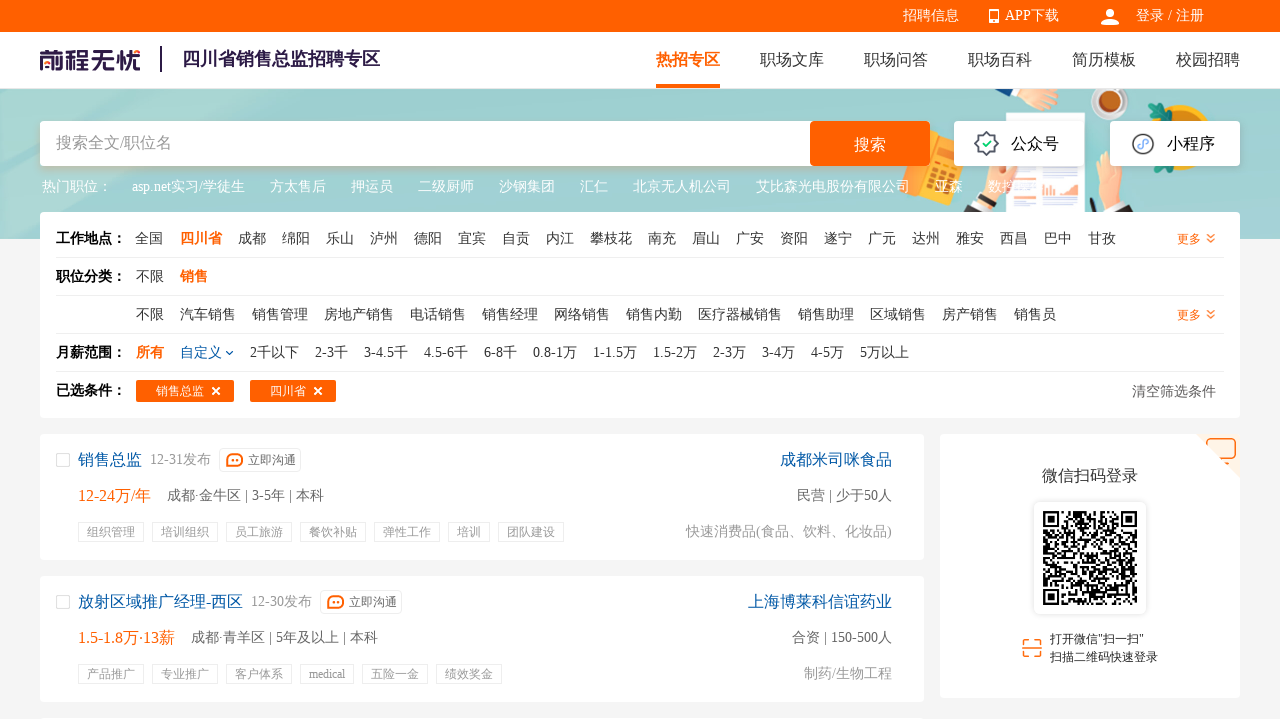

--- FILE ---
content_type: text/html
request_url: https://xiaoshou.51job.com/sichuansheng/xszongjian/
body_size: 19612
content:
 <!DOCTYPE html>
<html>
<head>
    <meta http-equiv="X-UA-Compatible" content="IE=edge,chrome=1">
    <link rel="icon" href="https://img04.51jobcdn.com/im/mkt/pc/favicon/favicon_51.ico?20221122" type="image/x-icon"/>
    <!--苹果移动设备图标-->
    <link rel="apple-touch-icon-precomposed" href="//img04.51jobcdn.com/im/m/logo_h5@3x.jpg">
    <meta http-equiv="Content-Type" content="text/html; charset=gbk">
    <title>【四川省销售总监招聘网-四川省销售总监求职招聘信息-找工作】-前程无忧销售招聘网</title>
    <meta name="description" content="四川省销售总监招聘网，登录查看四川省高薪销售总监招聘职位信息，为您提供更多当前有效四川省销售总监人才找工作求职招聘信息，勤投简历，才能好工作快人一步！">
    <meta name="keywords" content="四川省销售总监招聘,四川省销售总监招聘网,四川省销售总监招聘信息,四川省销售总监找工作,四川省销售总监求职,四川省销售总监职位信息,四川省销售总监人才网">
    <meta name="applicable-device" content="pc">
    <meta name="robots" content="all">
    <meta http-equiv="Expires" content="0">
    <meta http-equiv="Cache-Control" content="no-cache">
    <meta http-equiv="Pragma" content="no-cache">
    <meta http-equiv="Cache-Control" content="no-transform">
    <meta http-equiv="Cache-Control" content="no-siteapp">
    <link rel="dns-prefetch" href="//js.51jobcdn.com">
    <link rel="dns-prefetch" href="//img01.51jobcdn.com">
    <link rel="dns-prefetch" href="//img02.51jobcdn.com">
    <link rel="dns-prefetch" href="//img03.51jobcdn.com">
    <link rel="dns-prefetch" href="//img04.51jobcdn.com">
    <link rel="dns-prefetch" href="//img05.51jobcdn.com">
    <link rel="dns-prefetch" href="//img06.51jobcdn.com">
    <link rel="alternate" media="only screen and (max-width:640px)" href="https://mxiaoshou.51job.com/sichuansheng/xszongjian/">
    <script language="javascript" src="//js.51jobcdn.com/in/js/2016/jquery.js?20180319"></script>
    <script language="javascript">
    var _tkd = _tkd || []; //点击量统计用
    var lang = [];
    var supporthttps = 1; //浏览器是否支持https
    var currenthttps = (window.location.protocol === 'https:') ? '1' : '0'; //当前是否为https
    var systemtime = 1767436114376;
    var d_system_client_time = systemtime - new Date().getTime();
    var trackConfig = {
        'version': '',
        'guid': '799967c886fd3ac80cd1a65b7fdf6a5b',
        'ip': '3.141.35.145',
        'accountid': '',
        'refpage': '',
        'refdomain': '',
        'domain': 'xiaoshou.51job.com',
        'pageName': 'joblist.php',
        'partner': '',
        'islanding': '0',
        'fromdomain': '51job_web',
        'to': '',
        'createDate': '',
        'identityType': '',
        'sensor_url':'//scdata.51job.com/sa?project=production'
    };
    if (window.localStorage instanceof Object)
    {
            }
    window.cfg = {
        lang:'c',
        domain : {
            my : 'http://my.51job.com',
            login : 'https://login.51job.com',
            search : 'https://search.51job.com',
            www : '//www.51job.com',
            jobs : 'https://jobs.51job.com',
            jianli : 'https://jianli.51job.com',
            company : '//company.51job.com',
            i : '//i.51job.com',
            jc : 'https://jc.51job.com',
            map : 'https://map.51job.com',
            m : 'https://m.51job.com',
            cdn : '//js.51jobcdn.com',
            help : 'https://help.51job.com',
            img : '//img06.51jobcdn.com',
            dj : '//it.51job.com',
            mdj : '//mit.51job.com',
            mq : '//mq.51job.com',
            mmq : '//mmq.51job.com',
            kbc : 'https://blanchard.51job.com',
            mtr : 'https://medu.51job.com',
            tr : 'https://edu.51job.com',
            train : '//tr.51job.com',
            shixi : '//shixi.51job.com',
			mwenku : 'https://mwenku.51job.com',
			mqiuzhixin : 'http://m.qiuzhixin.51job.com',
        }
    };

</script>
<script type="text/javascript" src="//js.51jobcdn.com/in/js/2016/pointtrack.js?20211019"></script>
<script>
    var _hmt = _hmt || [];
    (function() {
        var hm = document.createElement("script");
        hm.src = "https://hm.baidu.com/hm.js?1370a11171bd6f2d9b1fe98951541941";//百度统计代码
        var s = document.getElementsByTagName("script")[0];
        s.parentNode.insertBefore(hm, s);
    })();
</script>

        <link href="//js.51jobcdn.com/in/resource/css/2023/vertical/vertical_list.73a31572.css" rel="stylesheet">
    <!--引用css-->
</head>
<body>
<div class="header">
	<div class="bar">
		<div class="in">
            <div class="uer">
                                    <p class="op e_icon">
                        <a href="https://login.51job.com/login.php?url=https%3A%2F%2Fxiaoshou.51job.com%2Fsichuansheng%2Fxszongjian%2F" rel="external nofollow">登录</a> / <a href="https://login.51job.com/register.php?url=https%3A%2F%2Fxiaoshou.51job.com%2Fsichuansheng%2Fxszongjian%2F" rel="external nofollow">注册</a>
                    </p>
                            </div>
            <div class="appNew">
                <ul>
                    <li>
                        <em class="e_icon"></em><a href="http://app.51job.com/index.html">APP下载</a>
                    </li>
                    <li>
                        <img width="80" height="80" src="//img01.51jobcdn.com/im/2022/logo/pc_topnav_app.png"
                             alt="app download">
                        <p>
                            <a href="http://app.51job.com/index.html">APP下载</a>
                        </p>
                    </li>
                </ul>
            </div>
            <div class="rlk"><a href="https://jobs.51job.com" target="_blank">招聘信息</a><span class="lb">&nbsp;</span></div>
		</div>
	</div>

    <div class="nag" id="topIndex">
        <div class="in">
            <a href="//www.51job.com"><img class="logo" id="logo" width="100" height="40"
                             src="https://img02.51jobcdn.com/im/2022/logo/logo_100x40.png" alt="前程无忧"></a>
            <h1 class="ntitle">四川省销售总监招聘专区</h1>
            <p class="nlink">
                <a class="on" href="https://xiaoshou.51job.com/">热招专区</a>
                <a href="//wenku.51job.com">职场文库</a>
                <a href="//wenku.51job.com/wenda/">职场问答</a>
                <a href="//baike.51job.com">职场百科</a>
                <a href="https://jianli.51job.com">简历模板</a>
                <a href="https://www.yingjiesheng.com">校园招聘</a>
            </p>
        </div>
        <div class="snag">
            <div class="in">
                <p class="nlink">
                                            <a style="" href="https://yunying.51job.com">运营招聘</a>
                                            <a style="" href="https://yihu.51job.com">医护招聘</a>
                                            <a style="" href="https://baoan.51job.com">保安招聘</a>
                                            <a style="" href="https://caiwukuaiji.51job.com">财务会计招聘</a>
                                            <a style="" href="https://shejishi.51job.com">设计师招聘</a>
                                            <a style="" href="https://gongchengshi.51job.com">工程师招聘</a>
                                            <a style="" href="https://xingzheng.51job.com">行政人事招聘</a>
                                            <a style="" href="https://pugong.51job.com">普工工人招聘</a>
                                            <a style="" href="https://xiaoshou.51job.com">销售招聘</a>
                                            <a style="" href="https://jianzhishixi.51job.com">兼职实习招聘</a>
                                            <a style="" href="https://caigou.51job.com">采购招聘</a>
                                            <a style="" href="https://wenyuan.51job.com">文员招聘</a>
                                            <a style="" href="https://fanyi.51job.com">翻译招聘</a>
                                            <a style="margin-left:0px" href="https://fawulvshi.51job.com">法务律师招聘</a>
                                            <a style="" href="https://jinrong.51job.com">金融招聘</a>
                                            <a style="" href="https://jiaoshi.51job.com">教师招聘</a>
                                            <a style="" href="https://kefu.51job.com">客服招聘</a>
                                            <a style="" href="https://kaifa.51job.com">开发技术招聘</a>
                                            <a style="" href="https://shipin.51job.com">视频编导招聘</a>
                                            <a style="" href="https://jiazheng.51job.com">家政招聘</a>
                                            <a style="" href="https://siji.51job.com">司机招聘</a>
                                            <a style="" href="https://wuliucangchu.51job.com">物流仓储招聘</a>
                                            <a style="" href="https://crew.51job.com">船员海员招聘</a>
                                            <a style="" href="https://guoqizp.51job.com">国企央企招聘</a>
                                    </p>
            </div>
        </div>
    </div>
</div>
<div class="j_search">
    <div class="in">
        <div class="j_drainage">
            <div class="e">
                <div class="title">公众号</div>
                <div class="e_in">
                    <img src="//img01.51jobcdn.com/im/2023/jobs/vertical/code_fwh.jpg" width="90" height="90" alt="">
                    <span class="txt">微信服务号</span>
                    <img src="//img03.51jobcdn.com/im/2023/jobs/vertical/code_qz.png" width="90" height="90" alt="">
                    <span class="txt">求职助理</span>
                </div>
            </div>
            <div class="e">
                <div class="title">小程序</div>
                <div class="e_in">
                    <img src="//img06.51jobcdn.com/im/2023/jobs/vertical/code_xcx.jpg" width="90" height="90" alt="">
                    <span class="txt" href="#">微信小程序</span>
                </div>
            </div>
        </div>
        <div class="j_search_in">
    <div class="e_e e_ip">
            <input name="keywordtype" id="keywordtype" type="hidden" value="2" />
            <input type="text" name="keyword" id="kwdselectid" placeholder="搜索全文/职位名" value="" autocomplete="off">
    </div>
    <div class="e_e e_but">
        <button class="p_but" onclick="kwdVsearch($('#kwdselectid').val(),'pc');">搜索</button>
    </div>
</div>        <div class="j_recommend">
            <span class="title">热门职位：</span>
            <p>
                                        <a target="_blank" href="https://jobs.51job.com/hj01010206/" title="asp.net实习/学徒生">asp.net实习/学徒生</a>
                                                <a target="_blank" href="https://jobs.51job.com/hj58002603/" title="方太售后">方太售后</a>
                                                <a target="_blank" href="https://jobs.51job.com/hj21002402/" title="押运员">押运员</a>
                                                <a target="_blank" href="https://jobs.51job.com/hj53001281/" title="二级厨师">二级厨师</a>
                                                <a target="_blank" href="https://jobs.51job.com/hj58002613/" title="沙钢集团">沙钢集团</a>
                                                <a target="_blank" href="https://jobs.51job.com/hj08002927/" title="汇仁">汇仁</a>
                                                <a target="_blank" href="https://jobs.51job.com/hj55002033/" title="北京无人机公司">北京无人机公司</a>
                                                <a target="_blank" href="https://jobs.51job.com/hj02002108/" title="艾比森光电股份有限公司">艾比森光电股份有限公司</a>
                                                <a target="_blank" href="https://jobs.51job.com/hj33030932/" title="亚森">亚森</a>
                                                <a target="_blank" href="https://jobs.51job.com/hj35002736/" title="数控操作">数控操作</a>
                                    </p>
        </div>
    </div>
</div>
<!--搜索参数-->
    <input name="position" id="position" type="hidden" value="销售总监" />
    <input name="positioncode" id="positioncode" type="hidden" value="xszongjian" />
    <input name="sfposition" id="sfposition" type="hidden" value="销售" />
    <input name="jobarea" id="jobarea" type="hidden" value="090000" />
    <input name="jobareapy" id="jobareapy" type="hidden" value="sichuansheng" />
    <input name="jobareasrc" id="jobareasrc" type="hidden" value="四川省" />
    <input name="pagenum" id="pagenum" type="hidden" value="1" />
    <input name="salary" id="salary" type="hidden" value="" />
    <input name="companyType" id="companyType" type="hidden" value="" />
    <input name="urlposition" id="urlposition" type="hidden" value="xiaoshou" />
    <input name="urlpositionsrc" id="urlpositionsrc" type="hidden" value="销售" />
    <input name="requestId" id="requestId" type="hidden" value="044173276e4b2f2c6e07fb7a19e2bb5d" />
<!-- filter box -->
<div class="j_filter">
    <div class="fbox">
        <div class="f fall">
            <div class="label">工作地点：<a class="c_black" href="https://xiaoshou.51job.com/xszongjian/">全国</a></div>
            <div class="clist">
                                <a class="ch on" href="https://xiaoshou.51job.com/sichuansheng/xszongjian/"><span>四川省</span></a>
                                <a class="ch " href="https://xiaoshou.51job.com/chengdu/xszongjian/"><span>成都</span></a>
                                <a class="ch " href="https://xiaoshou.51job.com/mianyang/xszongjian/"><span>绵阳</span></a>
                                <a class="ch " href="https://xiaoshou.51job.com/leshan/xszongjian/"><span>乐山</span></a>
                                <a class="ch " href="https://xiaoshou.51job.com/luzhou/xszongjian/"><span>泸州</span></a>
                                <a class="ch " href="https://xiaoshou.51job.com/deyang/xszongjian/"><span>德阳</span></a>
                                <a class="ch " href="https://xiaoshou.51job.com/yibin/xszongjian/"><span>宜宾</span></a>
                                <a class="ch " href="https://xiaoshou.51job.com/zigong/xszongjian/"><span>自贡</span></a>
                                <a class="ch " href="https://xiaoshou.51job.com/neijiang/xszongjian/"><span>内江</span></a>
                                <a class="ch " href="https://xiaoshou.51job.com/panzhihua/xszongjian/"><span>攀枝花</span></a>
                                <a class="ch " href="https://xiaoshou.51job.com/nanchong/xszongjian/"><span>南充</span></a>
                                <a class="ch " href="https://xiaoshou.51job.com/meishan/xszongjian/"><span>眉山</span></a>
                                <a class="ch " href="https://xiaoshou.51job.com/guangan/xszongjian/"><span>广安</span></a>
                                <a class="ch " href="https://xiaoshou.51job.com/ziyang/xszongjian/"><span>资阳</span></a>
                                <a class="ch " href="https://xiaoshou.51job.com/suining/xszongjian/"><span>遂宁</span></a>
                                <a class="ch " href="https://xiaoshou.51job.com/guangyuan/xszongjian/"><span>广元</span></a>
                                <a class="ch " href="https://xiaoshou.51job.com/dazhou/xszongjian/"><span>达州</span></a>
                                <a class="ch " href="https://xiaoshou.51job.com/yaan/xszongjian/"><span>雅安</span></a>
                                <a class="ch " href="https://xiaoshou.51job.com/xichang/xszongjian/"><span>西昌</span></a>
                                <a class="ch " href="https://xiaoshou.51job.com/bazhong/xszongjian/"><span>巴中</span></a>
                                <a class="ch " href="https://xiaoshou.51job.com/ganzi/xszongjian/"><span>甘孜</span></a>
                                <a class="ch " href="https://xiaoshou.51job.com/aba/xszongjian/"><span>阿坝</span></a>
                                <a class="ch " href="https://xiaoshou.51job.com/liangshan/xszongjian/"><span>凉山</span></a>
                            </div>
            <div class="mt">更多 <i></i></div>
        </div>
    </div>
    <div class="fbox">
        <div class="f">
            <div class="label">职位分类：</div>
            <ul class="clist">
                <a class="ch " id="nolimitBclass"  href="https://xiaoshou.51job.com/sichuansheng/" ><span>不限</span><i class="e_icons"></i></a>
                                <a class="ch on" href="https://xiaoshou.51job.com/sichuansheng/xiaoshou/" ><span id="first_0">销售</span><i class="e_icons"></i></a>
                            </ul>
<!--            <div class="mt">更多 <i></i></div>-->
        </div>
                <div class="f">
            <ul class="clist">
                <a class="ch " id="nolimitSclass" href="https://xiaoshou.51job.com/sichuansheng/xiaoshou/" ><span>不限</span><i class="e_icons"></i></a>
                                    <a class="ch " href="https://xiaoshou.51job.com/sichuansheng/qichexs/" ><span>汽车销售</span><i class="e_icons"></i></a>
                                    <a class="ch " href="https://xiaoshou.51job.com/sichuansheng/xsgl/" ><span>销售管理</span><i class="e_icons"></i></a>
                                    <a class="ch " href="https://xiaoshou.51job.com/sichuansheng/fangdichanxs/" ><span>房地产销售</span><i class="e_icons"></i></a>
                                    <a class="ch " href="https://xiaoshou.51job.com/sichuansheng/dianhuaxs/" ><span>电话销售</span><i class="e_icons"></i></a>
                                    <a class="ch " href="https://xiaoshou.51job.com/sichuansheng/xsjingli/" ><span>销售经理</span><i class="e_icons"></i></a>
                                    <a class="ch " href="https://xiaoshou.51job.com/sichuansheng/wangluoxs/" ><span>网络销售</span><i class="e_icons"></i></a>
                                    <a class="ch " href="https://xiaoshou.51job.com/sichuansheng/xsneiqin/" ><span>销售内勤</span><i class="e_icons"></i></a>
                                    <a class="ch " href="https://xiaoshou.51job.com/sichuansheng/yiliaoqixiexs/" ><span>医疗器械销售</span><i class="e_icons"></i></a>
                                    <a class="ch " href="https://xiaoshou.51job.com/sichuansheng/xszhuli/" ><span>销售助理</span><i class="e_icons"></i></a>
                                    <a class="ch " href="https://xiaoshou.51job.com/sichuansheng/quyuxs/" ><span>区域销售</span><i class="e_icons"></i></a>
                                    <a class="ch " href="https://xiaoshou.51job.com/sichuansheng/fangchanxs/" ><span>房产销售</span><i class="e_icons"></i></a>
                                    <a class="ch " href="https://xiaoshou.51job.com/sichuansheng/xsyuan/" ><span>销售员</span><i class="e_icons"></i></a>
                                    <a class="ch on" href="https://xiaoshou.51job.com/sichuansheng/xszongjian/" ><span>销售总监</span><i class="e_icons"></i></a>
                                    <a class="ch " href="https://xiaoshou.51job.com/sichuansheng/xsgcs/" ><span>销售工程师</span><i class="e_icons"></i></a>
                                    <a class="ch " href="https://xiaoshou.51job.com/sichuansheng/yiyaoxs/" ><span>医药销售</span><i class="e_icons"></i></a>
                                    <a class="ch " href="https://xiaoshou.51job.com/sichuansheng/dakehuxs/" ><span>大客户销售</span><i class="e_icons"></i></a>
                                    <a class="ch " href="https://xiaoshou.51job.com/sichuansheng/xsguwen/" ><span>销售顾问</span><i class="e_icons"></i></a>
                                    <a class="ch " href="https://xiaoshou.51job.com/sichuansheng/ruanjianxs/" ><span>软件销售</span><i class="e_icons"></i></a>
                                    <a class="ch " href="https://xiaoshou.51job.com/sichuansheng/xsdaibiao/" ><span>销售代表</span><i class="e_icons"></i></a>
                                    <a class="ch " href="https://xiaoshou.51job.com/sichuansheng/hulianwangxs/" ><span>互联网销售</span><i class="e_icons"></i></a>
                                    <a class="ch " href="https://xiaoshou.51job.com/sichuansheng/jiudianxs/" ><span>酒店销售</span><i class="e_icons"></i></a>
                                    <a class="ch " href="https://xiaoshou.51job.com/sichuansheng/gangcaixs/" ><span>钢材销售</span><i class="e_icons"></i></a>
                                    <a class="ch " href="https://xiaoshou.51job.com/sichuansheng/xinyongkaxs/" ><span>信用卡销售</span><i class="e_icons"></i></a>
                                    <a class="ch " href="https://xiaoshou.51job.com/sichuansheng/jinrongxs/" ><span>金融销售</span><i class="e_icons"></i></a>
                                    <a class="ch " href="https://xiaoshou.51job.com/sichuansheng/xsrenyuan/" ><span>销售人员</span><i class="e_icons"></i></a>
                                    <a class="ch " href="https://xiaoshou.51job.com/sichuansheng/jiushuixs/" ><span>酒水销售</span><i class="e_icons"></i></a>
                                    <a class="ch " href="https://xiaoshou.51job.com/sichuansheng/xszhuanyuan/" ><span>销售专员</span><i class="e_icons"></i></a>
                                    <a class="ch " href="https://xiaoshou.51job.com/sichuansheng/baoxianxs/" ><span>保险销售</span><i class="e_icons"></i></a>
                                    <a class="ch " href="https://xiaoshou.51job.com/sichuansheng/xszhuguan/" ><span>销售主管</span><i class="e_icons"></i></a>
                                    <a class="ch " href="https://xiaoshou.51job.com/sichuansheng/fuzhuangxs/" ><span>服装销售</span><i class="e_icons"></i></a>
                                    <a class="ch " href="https://xiaoshou.51job.com/sichuansheng/waimaoxs/" ><span>外贸销售</span><i class="e_icons"></i></a>
                                    <a class="ch " href="https://xiaoshou.51job.com/sichuansheng/baijiuxs/" ><span>白酒销售</span><i class="e_icons"></i></a>
                                    <a class="ch " href="https://xiaoshou.51job.com/sichuansheng/daikuanxs/" ><span>贷款销售</span><i class="e_icons"></i></a>
                                    <a class="ch " href="https://xiaoshou.51job.com/sichuansheng/shipinxs/" ><span>食品销售</span><i class="e_icons"></i></a>
                                    <a class="ch " href="https://xiaoshou.51job.com/sichuansheng/yiyaoxsdaibiao/" ><span>医药销售代表</span><i class="e_icons"></i></a>
                                    <a class="ch " href="https://xiaoshou.51job.com/sichuansheng/qudaoxs/" ><span>渠道销售</span><i class="e_icons"></i></a>
                                    <a class="ch " href="https://xiaoshou.51job.com/sichuansheng/xinpianxs/" ><span>芯片销售</span><i class="e_icons"></i></a>
                                    <a class="ch " href="https://xiaoshou.51job.com/sichuansheng/jiancaixs/" ><span>建材销售</span><i class="e_icons"></i></a>
                                    <a class="ch " href="https://xiaoshou.51job.com/sichuansheng/xszhichi/" ><span>销售支持</span><i class="e_icons"></i></a>
                                    <a class="ch " href="https://xiaoshou.51job.com/sichuansheng/guanggaoxs/" ><span>广告销售</span><i class="e_icons"></i></a>
                                    <a class="ch " href="https://xiaoshou.51job.com/sichuansheng/xinnengyuanqichexs/" ><span>新能源汽车销售</span><i class="e_icons"></i></a>
                                    <a class="ch " href="https://xiaoshou.51job.com/sichuansheng/qichexsguwen/" ><span>汽车销售顾问</span><i class="e_icons"></i></a>
                                    <a class="ch " href="https://xiaoshou.51job.com/sichuansheng/yiliaoxs/" ><span>医疗销售</span><i class="e_icons"></i></a>
                                    <a class="ch " href="https://xiaoshou.51job.com/sichuansheng/zhubaoxs/" ><span>珠宝销售</span><i class="e_icons"></i></a>
                                    <a class="ch " href="https://xiaoshou.51job.com/sichuansheng/yimeixs/" ><span>医美销售</span><i class="e_icons"></i></a>
                                    <a class="ch " href="https://xiaoshou.51job.com/sichuansheng/shechipinxs/" ><span>奢侈品销售</span><i class="e_icons"></i></a>
                                    <a class="ch " href="https://xiaoshou.51job.com/sichuansheng/huazhuangpinxs/" ><span>化妆品销售</span><i class="e_icons"></i></a>
                                    <a class="ch " href="https://xiaoshou.51job.com/sichuansheng/zhishichanquanxs/" ><span>知识产权销售</span><i class="e_icons"></i></a>
                                    <a class="ch " href="https://xiaoshou.51job.com/sichuansheng/haiwaixs/" ><span>海外销售</span><i class="e_icons"></i></a>
                                    <a class="ch " href="https://xiaoshou.51job.com/sichuansheng/meitanxs/" ><span>煤炭销售</span><i class="e_icons"></i></a>
                                    <a class="ch " href="https://xiaoshou.51job.com/sichuansheng/wuliuxs/" ><span>物流销售</span><i class="e_icons"></i></a>
                                    <a class="ch " href="https://xiaoshou.51job.com/sichuansheng/nongyaoxs/" ><span>农药销售</span><i class="e_icons"></i></a>
                            </ul>
            <div class="mt">更多 <i></i></div>
        </div>
            </div>
    <div class="fbox">
        <div class="f">
            <div class="label">月薪范围：</div>
                <ul class="clist searchSalary">
                <li class="ch on" id="allsalary"><span>所有</span><i class="e_icons"></i></li>
                <li class="ch zdy"><span>自定义</span><i class="e_icons"></i></li>
                                <li class="ch" data-position='销售总监' data-jobarea='090000' data-salarycode='01' data-salary='2千以下'  data-pagesize='20' data-pageno='1'><span>2千以下</span><i class="e_icons"></i></li>
                                <li class="ch" data-position='销售总监' data-jobarea='090000' data-salarycode='02' data-salary='2-3千'  data-pagesize='20' data-pageno='1'><span>2-3千</span><i class="e_icons"></i></li>
                                <li class="ch" data-position='销售总监' data-jobarea='090000' data-salarycode='03' data-salary='3-4.5千'  data-pagesize='20' data-pageno='1'><span>3-4.5千</span><i class="e_icons"></i></li>
                                <li class="ch" data-position='销售总监' data-jobarea='090000' data-salarycode='04' data-salary='4.5-6千'  data-pagesize='20' data-pageno='1'><span>4.5-6千</span><i class="e_icons"></i></li>
                                <li class="ch" data-position='销售总监' data-jobarea='090000' data-salarycode='05' data-salary='6-8千'  data-pagesize='20' data-pageno='1'><span>6-8千</span><i class="e_icons"></i></li>
                                <li class="ch" data-position='销售总监' data-jobarea='090000' data-salarycode='06' data-salary='0.8-1万'  data-pagesize='20' data-pageno='1'><span>0.8-1万</span><i class="e_icons"></i></li>
                                <li class="ch" data-position='销售总监' data-jobarea='090000' data-salarycode='07' data-salary='1-1.5万'  data-pagesize='20' data-pageno='1'><span>1-1.5万</span><i class="e_icons"></i></li>
                                <li class="ch" data-position='销售总监' data-jobarea='090000' data-salarycode='08' data-salary='1.5-2万'  data-pagesize='20' data-pageno='1'><span>1.5-2万</span><i class="e_icons"></i></li>
                                <li class="ch" data-position='销售总监' data-jobarea='090000' data-salarycode='09' data-salary='2-3万'  data-pagesize='20' data-pageno='1'><span>2-3万</span><i class="e_icons"></i></li>
                                <li class="ch" data-position='销售总监' data-jobarea='090000' data-salarycode='10' data-salary='3-4万'  data-pagesize='20' data-pageno='1'><span>3-4万</span><i class="e_icons"></i></li>
                                <li class="ch" data-position='销售总监' data-jobarea='090000' data-salarycode='11' data-salary='4-5万'  data-pagesize='20' data-pageno='1'><span>4-5万</span><i class="e_icons"></i></li>
                                <li class="ch" data-position='销售总监' data-jobarea='090000' data-salarycode='12' data-salary='5万以上'  data-pagesize='20' data-pageno='1'><span>5万以上</span><i class="e_icons"></i></li>
                            </ul>
            <div class="range">
                <div class="rg">
                    <span>￥</span><input type="text" id="lowerSalary" name="lowerSalary" value="" maxlength="8">
                </div>
                <span class="heng">-</span>
                <div class="rg">
                    <span>￥</span><input type="text" id="upperSalary" name="upperSalary" value="" maxlength="8">
                </div>
                <span class="p_but" onclick="searchCustom()">确定</span>
                <span class="p_but gray">取消</span>
            </div>
            <p class="error error_sal" style="display:none">最高月薪不得低于最低月薪</p>
        </div>
    </div>
    <div class="fbox">
        <div class="f all">
            <div class="label">已选条件：</div>
            <ul class="clist" id="selectlist">
            </ul>
            <div class="clearAll" onclick="clearAll('xiaoshou')">清空筛选条件</div>
        </div>
    </div>
</div>    <div class="j_result">
        <div class="in">
            <div class="leftbox">

                <div class="j_joblist">
                                            <div class="e" name="check_div">
                            <div event-type="27" track-type="jobsButtonClick" class="e_icons ick"onclick="JobBoxChooseOne(this)"></div>
                            <a class="el" target="_blank" href="https://jobs.51job.com/chengdu-jnq/170075678.html?s=czzpzqlb_&amp;t=0">
                                <div class="t">
                                    <span class="jname at">销售总监</span>
                                    <span class="time">12-31发布</span>
                                                                                                                <div class="gtbox">
                                            <span class="but" data-id="170075678" data-hrUid="21227255">立即沟通</span>
                                        </div>
                                                                    </div>
                                <p class="info">
                                    <span class="sal at">12-24万/年</span>
                                    <span class="d at">成都·金牛区 | 3-5年 | 本科</span>
                                </p>
                                <p class="tags on">
                                <span>
                                    <i>组织管理</i><i>培训组织</i><i>员工旅游</i><i>餐饮补贴</i><i>弹性工作</i><i>培训</i><i>团队建设</i>                                </span>
                                </p>
                            </a>
                            <div class="er">
                                <a target="_blank" href="https://jobs.51job.com/chengdu-jnq/coCWYFaVc2AjkHawFlVTI.html"
                                   class="cname at">成都米司咪食品</a>
                                <p class="dc at">民营 | 少于50人</p>
                                <p class="int at">快速消费品(食品、饮料、化妆品)</p>
                                <button event-type="99" track-type="jobsButtonClick" trace-name="申请职位-职位下" class="p_but"
                                        id="operate_170075678"
                                        onclick="delivery('hidJobID170075678', '1', '//销售总监.51job.com', 'c', 'https://销售总监.51job.com', 'czzpzq|czzw|czlb', 'czzpzq|czzw|czlb', '\/\/img04.51jobcdn.com', function(){deliveryCallback('170075678')});">申请职位</button>
                                <input type="hidden" name="hidJobID170075678" id="hidJobID170075678" value="170075678" jt="2">
                            </div>
                        </div>
                        <input class="checkbox" type="checkbox" name="delivery_jobid" value="170075678" style="display:none" jt="2" >
                                            <div class="e" name="check_div">
                            <div event-type="27" track-type="jobsButtonClick" class="e_icons ick"onclick="JobBoxChooseOne(this)"></div>
                            <a class="el" target="_blank" href="https://jobs.51job.com/chengdu-qyq/170051836.html?s=czzpzqlb_&amp;t=0">
                                <div class="t">
                                    <span class="jname at">放射区域推广经理-西区</span>
                                    <span class="time">12-30发布</span>
                                                                                                                <div class="gtbox">
                                            <span class="but" data-id="170051836" data-hrUid="4791666">立即沟通</span>
                                        </div>
                                                                    </div>
                                <p class="info">
                                    <span class="sal at">1.5-1.8万·13薪</span>
                                    <span class="d at">成都·青羊区 | 5年及以上 | 本科</span>
                                </p>
                                <p class="tags on">
                                <span>
                                    <i>产品推广</i><i>专业推广</i><i>客户体系</i><i>medical</i><i>五险一金</i><i>绩效奖金</i><i>定期体检</i><i>带薪年假</i><i>年底双薪</i><i>书本津贴</i><i>子女福利</i><i>节日礼物</i><i>通讯津贴</i><i>午餐补助</i>                                </span>
                                </p>
                            </a>
                            <div class="er">
                                <a target="_blank" href="https://jobs.51job.com/chengdu-qyq/co1490891.html"
                                   class="cname at">上海博莱科信谊药业</a>
                                <p class="dc at">合资 | 150-500人</p>
                                <p class="int at">制药/生物工程</p>
                                <button event-type="99" track-type="jobsButtonClick" trace-name="申请职位-职位下" class="p_but"
                                        id="operate_170051836"
                                        onclick="delivery('hidJobID170051836', '1', '//销售总监.51job.com', 'c', 'https://销售总监.51job.com', 'czzpzq|czzw|czlb', 'czzpzq|czzw|czlb', '\/\/img04.51jobcdn.com', function(){deliveryCallback('170051836')});">申请职位</button>
                                <input type="hidden" name="hidJobID170051836" id="hidJobID170051836" value="170051836" jt="2">
                            </div>
                        </div>
                        <input class="checkbox" type="checkbox" name="delivery_jobid" value="170051836" style="display:none" jt="2" >
                                            <div class="e" name="check_div">
                            <div event-type="27" track-type="jobsButtonClick" class="e_icons ick"onclick="JobBoxChooseOne(this)"></div>
                            <a class="el" target="_blank" href="https://jobs.51job.com/chengdu/170083175.html?s=czzpzqlb_&amp;t=0">
                                <div class="t">
                                    <span class="jname at">电销总监</span>
                                    <span class="time">01-02发布</span>
                                                                                                                <div class="gtbox">
                                            <span class="but" data-id="170083175" data-hrUid="1323268">立即沟通</span>
                                        </div>
                                                                    </div>
                                <p class="info">
                                    <span class="sal at">1.5-2万</span>
                                    <span class="d at">成都 | 5年及以上 | 大专</span>
                                </p>
                                <p class="tags on">
                                <span>
                                    <i>销售</i><i>房产</i><i>售后服务</i><i>保险</i><i>销售策略</i><i>催收</i><i>电销</i><i>地推</i><i>对接项目</i><i>保险</i>                                </span>
                                </p>
                            </a>
                            <div class="er">
                                <a target="_blank" href="https://jobs.51job.com/chengdu/co197378.html"
                                   class="cname at">金碧物业</a>
                                <p class="dc at">已上市 | 10000人以上</p>
                                <p class="int at">物业管理/商业中心</p>
                                <button event-type="99" track-type="jobsButtonClick" trace-name="申请职位-职位下" class="p_but"
                                        id="operate_170083175"
                                        onclick="delivery('hidJobID170083175', '1', '//销售总监.51job.com', 'c', 'https://销售总监.51job.com', 'czzpzq|czzw|czlb', 'czzpzq|czzw|czlb', '\/\/img04.51jobcdn.com', function(){deliveryCallback('170083175')});">申请职位</button>
                                <input type="hidden" name="hidJobID170083175" id="hidJobID170083175" value="170083175" jt="2">
                            </div>
                        </div>
                        <input class="checkbox" type="checkbox" name="delivery_jobid" value="170083175" style="display:none" jt="2" >
                                            <div class="e" name="check_div">
                            <div event-type="27" track-type="jobsButtonClick" class="e_icons ick"onclick="JobBoxChooseOne(this)"></div>
                            <a class="el" target="_blank" href="https://jobs.51job.com/chengdu-jjq/170035447.html?s=czzpzqlb_&amp;t=0">
                                <div class="t">
                                    <span class="jname at">销售总监</span>
                                    <span class="time">12-29发布</span>
                                                                                                                <div class="gtbox">
                                            <span class="but" data-id="170035447" data-hrUid="1234604">立即沟通</span>
                                        </div>
                                                                    </div>
                                <p class="info">
                                    <span class="sal at">4-4.5万</span>
                                    <span class="d at">成都·锦江区 | 5年及以上 | 大专</span>
                                </p>
                                <p class="tags on">
                                <span>
                                    <i>销售</i><i>招商</i><i>库存消化</i><i>社保</i><i>周末双休</i><i>公积金</i><i>节假日</i><i>销售提成</i><i>五险一金</i><i>交通补贴</i><i>年终奖金</i><i>带薪年假</i><i>有餐补</i>                                </span>
                                </p>
                            </a>
                            <div class="er">
                                <a target="_blank" href="https://jobs.51job.com/chengdu-jjq/co2031031.html"
                                   class="cname at">新天丰实业</a>
                                <p class="dc at">民营 | 150-500人</p>
                                <p class="int at">快速消费品(食品、饮料、化妆品)</p>
                                <button event-type="99" track-type="jobsButtonClick" trace-name="申请职位-职位下" class="p_but"
                                        id="operate_170035447"
                                        onclick="delivery('hidJobID170035447', '1', '//销售总监.51job.com', 'c', 'https://销售总监.51job.com', 'czzpzq|czzw|czlb', 'czzpzq|czzw|czlb', '\/\/img04.51jobcdn.com', function(){deliveryCallback('170035447')});">申请职位</button>
                                <input type="hidden" name="hidJobID170035447" id="hidJobID170035447" value="170035447" jt="2">
                            </div>
                        </div>
                        <input class="checkbox" type="checkbox" name="delivery_jobid" value="170035447" style="display:none" jt="2" >
                                            <div class="e" name="check_div">
                            <div event-type="27" track-type="jobsButtonClick" class="e_icons ick"onclick="JobBoxChooseOne(this)"></div>
                            <a class="el" target="_blank" href="https://jobs.51job.com/chengdu-slq/170025920.html?s=czzpzqlb_&amp;t=0">
                                <div class="t">
                                    <span class="jname at">销售总监</span>
                                    <span class="time">12-28发布</span>
                                                                                                                <div class="gtbox">
                                            <span class="but" data-id="170025920" data-hrUid="21536027">立即沟通</span>
                                        </div>
                                                                    </div>
                                <p class="info">
                                    <span class="sal at">8-15万/年</span>
                                    <span class="d at">成都·双流区 | 8年及以上 | 本科</span>
                                </p>
                                <p class="tags on">
                                <span>
                                    <i>团队建设</i><i>培训</i><i>五险</i><i>员工旅游</i><i>绩效奖金</i><i>年终奖金</i><i>项目奖金</i><i>专业培训</i><i>出差补贴</i><i>包住</i>                                </span>
                                </p>
                            </a>
                            <div class="er">
                                <a target="_blank" href="https://jobs.51job.com/chengdu-slq/coCW4HYwNgBjwDYwJkUDQFNw.html"
                                   class="cname at">四川贝克森云灌溉科技</a>
                                <p class="dc at">民营 | 少于50人</p>
                                <p class="int at">农/林/牧/渔</p>
                                <button event-type="99" track-type="jobsButtonClick" trace-name="申请职位-职位下" class="p_but"
                                        id="operate_170025920"
                                        onclick="delivery('hidJobID170025920', '1', '//销售总监.51job.com', 'c', 'https://销售总监.51job.com', 'czzpzq|czzw|czlb', 'czzpzq|czzw|czlb', '\/\/img04.51jobcdn.com', function(){deliveryCallback('170025920')});">申请职位</button>
                                <input type="hidden" name="hidJobID170025920" id="hidJobID170025920" value="170025920" jt="2">
                            </div>
                        </div>
                        <input class="checkbox" type="checkbox" name="delivery_jobid" value="170025920" style="display:none" jt="2" >
                                            <div class="e" name="check_div">
                            <div event-type="27" track-type="jobsButtonClick" class="e_icons ick"onclick="JobBoxChooseOne(this)"></div>
                            <a class="el" target="_blank" href="https://jobs.51job.com/liangshan-xcs/168539496.html?s=czzpzqlb_&amp;t=0">
                                <div class="t">
                                    <span class="jname at">正畸产品销售经理（西昌）</span>
                                    <span class="time">12-31发布</span>
                                                                                                                <div class="gtbox">
                                            <span class="but" data-id="168539496" data-hrUid="2063223">立即沟通</span>
                                        </div>
                                                                    </div>
                                <p class="info">
                                    <span class="sal at">1-1.5万</span>
                                    <span class="d at">凉山·西昌市 | 2年及以上 | 本科</span>
                                </p>
                                <p class="tags on">
                                <span>
                                    <i>绩效奖金</i><i>年终奖金</i><i>员工旅游</i><i>餐饮补贴</i><i>社保</i><i>生日礼金</i><i>住房补贴</i><i>餐费补贴</i>                                </span>
                                </p>
                            </a>
                            <div class="er">
                                <a target="_blank" href="https://jobs.51job.com/liangshan-xcs/co2829257.html"
                                   class="cname at">成都康杰医疗器材</a>
                                <p class="dc at">民营 | 50-150人</p>
                                <p class="int at">医疗设备/器械</p>
                                <button event-type="99" track-type="jobsButtonClick" trace-name="申请职位-职位下" class="p_but"
                                        id="operate_168539496"
                                        onclick="delivery('hidJobID168539496', '1', '//销售总监.51job.com', 'c', 'https://销售总监.51job.com', 'czzpzq|czzw|czlb', 'czzpzq|czzw|czlb', '\/\/img04.51jobcdn.com', function(){deliveryCallback('168539496')});">申请职位</button>
                                <input type="hidden" name="hidJobID168539496" id="hidJobID168539496" value="168539496" jt="2">
                            </div>
                        </div>
                        <input class="checkbox" type="checkbox" name="delivery_jobid" value="168539496" style="display:none" jt="2" >
                                            <div class="e" name="check_div">
                            <div event-type="27" track-type="jobsButtonClick" class="e_icons ick"onclick="JobBoxChooseOne(this)"></div>
                            <a class="el" target="_blank" href="https://jobs.51job.com/chengdu/170029246.html?s=czzpzqlb_&amp;t=0">
                                <div class="t">
                                    <span class="jname at">销售总监</span>
                                    <span class="time">01-03发布</span>
                                                                                                                <div class="gtbox">
                                            <span class="but" data-id="170029246" data-hrUid="21663706">立即沟通</span>
                                        </div>
                                                                    </div>
                                <p class="info">
                                    <span class="sal at">1-2万</span>
                                    <span class="d at">成都 | 3-5年 | 本科</span>
                                </p>
                                <p class="tags on">
                                <span>
                                    <i>销售</i><i>管理</i><i>数据分析</i><i>市场营销</i><i>团队管理</i><i>销售计划</i><i>客户关系</i><i>销售策略</i><i>工商管理</i><i>交通补贴</i><i>年终奖金</i><i>绩效奖金</i><i>弹性工作</i>                                </span>
                                </p>
                            </a>
                            <div class="er">
                                <a target="_blank" href="https://jobs.51job.com/chengdu/coVjFdOQBiDjNWMwxqB2UENg.html"
                                   class="cname at">重庆诊连汇医药</a>
                                <p class="dc at">民营 | 少于50人</p>
                                <p class="int at">批发/零售</p>
                                <button event-type="99" track-type="jobsButtonClick" trace-name="申请职位-职位下" class="p_but"
                                        id="operate_170029246"
                                        onclick="delivery('hidJobID170029246', '1', '//销售总监.51job.com', 'c', 'https://销售总监.51job.com', 'czzpzq|czzw|czlb', 'czzpzq|czzw|czlb', '\/\/img04.51jobcdn.com', function(){deliveryCallback('170029246')});">申请职位</button>
                                <input type="hidden" name="hidJobID170029246" id="hidJobID170029246" value="170029246" jt="2">
                            </div>
                        </div>
                        <input class="checkbox" type="checkbox" name="delivery_jobid" value="170029246" style="display:none" jt="2" >
                                            <div class="e" name="check_div">
                            <div event-type="27" track-type="jobsButtonClick" class="e_icons ick"onclick="JobBoxChooseOne(this)"></div>
                            <a class="el" target="_blank" href="https://jobs.51job.com/dazhou/170044554.html?s=czzpzqlb_&amp;t=0">
                                <div class="t">
                                    <span class="jname at">销售总监</span>
                                    <span class="time">01-01发布</span>
                                                                                                                <div class="gtbox">
                                            <span class="but" data-id="170044554" data-hrUid="21665704">立即沟通</span>
                                        </div>
                                                                    </div>
                                <p class="info">
                                    <span class="sal at">6-8千</span>
                                    <span class="d at">达州 | 5年及以上 | 本科</span>
                                </p>
                                <p class="tags on">
                                <span>
                                    <i>年终奖金</i><i>股票期权</i><i>五险一金</i>                                </span>
                                </p>
                            </a>
                            <div class="er">
                                <a target="_blank" href="https://jobs.51job.com/dazhou/coVTJUMFQ2Um9WMlQwVTMDOQ.html"
                                   class="cname at">四川省聚财盆企业管理</a>
                                <p class="dc at">民营 | 少于50人</p>
                                <p class="int at">互联网/电子商务</p>
                                <button event-type="99" track-type="jobsButtonClick" trace-name="申请职位-职位下" class="p_but"
                                        id="operate_170044554"
                                        onclick="delivery('hidJobID170044554', '1', '//销售总监.51job.com', 'c', 'https://销售总监.51job.com', 'czzpzq|czzw|czlb', 'czzpzq|czzw|czlb', '\/\/img04.51jobcdn.com', function(){deliveryCallback('170044554')});">申请职位</button>
                                <input type="hidden" name="hidJobID170044554" id="hidJobID170044554" value="170044554" jt="2">
                            </div>
                        </div>
                        <input class="checkbox" type="checkbox" name="delivery_jobid" value="170044554" style="display:none" jt="2" >
                                            <div class="e" name="check_div">
                            <div event-type="27" track-type="jobsButtonClick" class="e_icons ick"onclick="JobBoxChooseOne(this)"></div>
                            <a class="el" target="_blank" href="https://jobs.51job.com/chengdu-qbjq/170081240.html?s=czzpzqlb_&amp;t=0">
                                <div class="t">
                                    <span class="jname at">运营总监</span>
                                    <span class="time">01-02发布</span>
                                                                                                                <div class="gtbox">
                                            <span class="but" data-id="170081240" data-hrUid="1847589">立即沟通</span>
                                        </div>
                                                                    </div>
                                <p class="info">
                                    <span class="sal at">8千-1.2万</span>
                                    <span class="d at">成都·青白江区 | 3年及以上 | 本科</span>
                                </p>
                                <p class="tags on">
                                <span>
                                    <i>sop</i><i>市场营销</i><i>推广</i><i>营销</i><i>谈判</i><i>销售计划</i><i>市场分析</i><i>法律法规</i><i>销售渠道</i><i>五险一金</i><i>免费班车</i><i>年终奖金</i><i>专业培训</i><i>定期体检</i><i>包吃</i><i>包住</i>                                </span>
                                </p>
                            </a>
                            <div class="er">
                                <a target="_blank" href="https://jobs.51job.com/chengdu-qbjq/co2624743.html"
                                   class="cname at">成都银犁冷藏物流</a>
                                <p class="dc at">民营 | 150-500人</p>
                                <p class="int at">交通/运输/物流</p>
                                <button event-type="99" track-type="jobsButtonClick" trace-name="申请职位-职位下" class="p_but"
                                        id="operate_170081240"
                                        onclick="delivery('hidJobID170081240', '1', '//销售总监.51job.com', 'c', 'https://销售总监.51job.com', 'czzpzq|czzw|czlb', 'czzpzq|czzw|czlb', '\/\/img04.51jobcdn.com', function(){deliveryCallback('170081240')});">申请职位</button>
                                <input type="hidden" name="hidJobID170081240" id="hidJobID170081240" value="170081240" jt="2">
                            </div>
                        </div>
                        <input class="checkbox" type="checkbox" name="delivery_jobid" value="170081240" style="display:none" jt="2" >
                                            <div class="e" name="check_div">
                            <div event-type="27" track-type="jobsButtonClick" class="e_icons ick"onclick="JobBoxChooseOne(this)"></div>
                            <a class="el" target="_blank" href="https://jobs.51job.com/chengdu/169556023.html?s=czzpzqlb_&amp;t=0">
                                <div class="t">
                                    <span class="jname at">团险业务部业务发展处主管</span>
                                    <span class="time">12-31发布</span>
                                                                                                                <div class="gtbox">
                                            <span class="but" data-id="169556023" data-hrUid="4009623">立即沟通</span>
                                        </div>
                                                                    </div>
                                <p class="info">
                                    <span class="sal at">8千-1.3万</span>
                                    <span class="d at">成都 | 5年及以上 | 本科</span>
                                </p>
                                <p class="tags on">
                                <span>
                                    <i>业务渠道</i>                                </span>
                                </p>
                            </a>
                            <div class="er">
                                <a target="_blank" href="https://jobs.51job.com/chengdu/co4365984.html"
                                   class="cname at">中信保诚人寿保险有限公司四川省</a>
                                <p class="dc at">合资 | 50-150人</p>
                                <p class="int at">保险</p>
                                <button event-type="99" track-type="jobsButtonClick" trace-name="申请职位-职位下" class="p_but"
                                        id="operate_169556023"
                                        onclick="delivery('hidJobID169556023', '1', '//销售总监.51job.com', 'c', 'https://销售总监.51job.com', 'czzpzq|czzw|czlb', 'czzpzq|czzw|czlb', '\/\/img04.51jobcdn.com', function(){deliveryCallback('169556023')});">申请职位</button>
                                <input type="hidden" name="hidJobID169556023" id="hidJobID169556023" value="169556023" jt="2">
                            </div>
                        </div>
                        <input class="checkbox" type="checkbox" name="delivery_jobid" value="169556023" style="display:none" jt="2" >
                                            <div class="e" name="check_div">
                            <div event-type="27" track-type="jobsButtonClick" class="e_icons ick"onclick="JobBoxChooseOne(this)"></div>
                            <a class="el" target="_blank" href="https://jobs.51job.com/chengdu-slq/169333693.html?s=czzpzqlb_&amp;t=0">
                                <div class="t">
                                    <span class="jname at">4S店汽车销售经理(+分红+高提成)</span>
                                    <span class="time">01-01发布</span>
                                                                                                                <div class="gtbox">
                                            <span class="but" data-id="169333693" data-hrUid="21565277">立即沟通</span>
                                        </div>
                                                                    </div>
                                <p class="info">
                                    <span class="sal at">8千-1.5万</span>
                                    <span class="d at">成都·双流区 | 3年及以上 | 大专</span>
                                </p>
                                <p class="tags on">
                                <span>
                                    <i>绩效奖金</i><i>五险</i><i>旅游</i><i>节日福利</i><i>保险</i><i>高提成</i><i>职业发展</i><i>团队活动</i><i>底薪</i><i>快速发展</i><i>团队氛围</i><i>分红</i><i>晋升</i><i>培训</i><i>团建</i>                                </span>
                                </p>
                            </a>
                            <div class="er">
                                <a target="_blank" href="https://jobs.51job.com/chengdu-slq/coVTIAZAJhBz9UNAxuBmAEOg.html"
                                   class="cname at">四川省壹零壹平台汽车销售服务</a>
                                <p class="dc at">民营 | 500-1000人</p>
                                <p class="int at">互联网/电子商务</p>
                                <button event-type="99" track-type="jobsButtonClick" trace-name="申请职位-职位下" class="p_but"
                                        id="operate_169333693"
                                        onclick="delivery('hidJobID169333693', '1', '//销售总监.51job.com', 'c', 'https://销售总监.51job.com', 'czzpzq|czzw|czlb', 'czzpzq|czzw|czlb', '\/\/img04.51jobcdn.com', function(){deliveryCallback('169333693')});">申请职位</button>
                                <input type="hidden" name="hidJobID169333693" id="hidJobID169333693" value="169333693" jt="2">
                            </div>
                        </div>
                        <input class="checkbox" type="checkbox" name="delivery_jobid" value="169333693" style="display:none" jt="2" >
                                            <div class="e" name="check_div">
                            <div event-type="27" track-type="jobsButtonClick" class="e_icons ick"onclick="JobBoxChooseOne(this)"></div>
                            <a class="el" target="_blank" href="https://jobs.51job.com/chengdu/165051364.html?s=czzpzqlb_&amp;t=0">
                                <div class="t">
                                    <span class="jname at">销售总监</span>
                                    <span class="time">12-29发布</span>
                                                                                                                <div class="gtbox">
                                            <span class="but" data-id="165051364" data-hrUid="20324362">立即沟通</span>
                                        </div>
                                                                    </div>
                                <p class="info">
                                    <span class="sal at">8千-1.5万</span>
                                    <span class="d at">成都 | 3年及以上 | 本科</span>
                                </p>
                                <p class="tags on">
                                <span>
                                    <i>年终奖金</i><i>专业培训</i><i>带薪年假</i><i>员工旅游</i><i>五险</i><i>零食下午茶</i><i>周末双休</i>                                </span>
                                </p>
                            </a>
                            <div class="er">
                                <a target="_blank" href="https://jobs.51job.com/chengdu/coUT5QNFQ_BTtSMVMyBmA.html"
                                   class="cname at">中鼎大智科技</a>
                                <p class="dc at">民营 | 少于50人</p>
                                <p class="int at">计算机软件</p>
                                <button event-type="99" track-type="jobsButtonClick" trace-name="申请职位-职位下" class="p_but"
                                        id="operate_165051364"
                                        onclick="delivery('hidJobID165051364', '1', '//销售总监.51job.com', 'c', 'https://销售总监.51job.com', 'czzpzq|czzw|czlb', 'czzpzq|czzw|czlb', '\/\/img04.51jobcdn.com', function(){deliveryCallback('165051364')});">申请职位</button>
                                <input type="hidden" name="hidJobID165051364" id="hidJobID165051364" value="165051364" jt="2">
                            </div>
                        </div>
                        <input class="checkbox" type="checkbox" name="delivery_jobid" value="165051364" style="display:none" jt="2" >
                                            <div class="e" name="check_div">
                            <div event-type="27" track-type="jobsButtonClick" class="e_icons ick"onclick="JobBoxChooseOne(this)"></div>
                            <a class="el" target="_blank" href="https://jobs.51job.com/chengdu-whq/170067860.html?s=czzpzqlb_&amp;t=0">
                                <div class="t">
                                    <span class="jname at">四川区域高级政法行业业务总监</span>
                                    <span class="time">12-31发布</span>
                                                                                                                <div class="gtbox">
                                            <span class="but" data-id="170067860" data-hrUid="18955945">立即沟通</span>
                                        </div>
                                                                    </div>
                                <p class="info">
                                    <span class="sal at">1.8-3.5万·13薪</span>
                                    <span class="d at">成都·武侯区 | 3年及以上 | 本科</span>
                                </p>
                                <p class="tags on">
                                <span>
                                    <i>需求分析</i><i>招投标</i><i>合同签订</i><i>销售策略</i><i>市场拓展</i><i>市场规划</i><i>过程管控</i><i>项目运作</i><i>开拓</i><i>目标拆解</i>                                </span>
                                </p>
                            </a>
                            <div class="er">
                                <a target="_blank" href="https://jobs.51job.com/chengdu-whq/co2278267.html"
                                   class="cname at">天地伟业</a>
                                <p class="dc at">民营 | 1000-5000人</p>
                                <p class="int at">计算机软件</p>
                                <button event-type="99" track-type="jobsButtonClick" trace-name="申请职位-职位下" class="p_but"
                                        id="operate_170067860"
                                        onclick="delivery('hidJobID170067860', '1', '//销售总监.51job.com', 'c', 'https://销售总监.51job.com', 'czzpzq|czzw|czlb', 'czzpzq|czzw|czlb', '\/\/img04.51jobcdn.com', function(){deliveryCallback('170067860')});">申请职位</button>
                                <input type="hidden" name="hidJobID170067860" id="hidJobID170067860" value="170067860" jt="2">
                            </div>
                        </div>
                        <input class="checkbox" type="checkbox" name="delivery_jobid" value="170067860" style="display:none" jt="2" >
                                            <div class="e" name="check_div">
                            <div event-type="27" track-type="jobsButtonClick" class="e_icons ick"onclick="JobBoxChooseOne(this)"></div>
                            <a class="el" target="_blank" href="https://jobs.51job.com/chengdu-qyq/169827632.html?s=czzpzqlb_&amp;t=0">
                                <div class="t">
                                    <span class="jname at">急招2名区县出差专员（成都周边 全包8K）</span>
                                    <span class="time">01-02发布</span>
                                                                                                                <div class="gtbox">
                                            <span class="but" data-id="169827632" data-hrUid="21587803">立即沟通</span>
                                        </div>
                                                                    </div>
                                <p class="info">
                                    <span class="sal at">7千-1.2万</span>
                                    <span class="d at">成都·青羊区 | 无需经验 | 高中</span>
                                </p>
                                <p class="tags on">
                                <span>
                                    <i>五险</i><i>旅游</i><i>双休</i><i>无责底薪</i><i>培训</i><i>旅游团建</i><i>晋升空间</i><i>免费住宿</i><i>提成</i><i>聚餐</i><i>00后</i><i>住宿</i><i>宿舍</i><i>晋升</i><i>团建活动</i>                                </span>
                                </p>
                            </a>
                            <div class="er">
                                <a target="_blank" href="https://jobs.51job.com/chengdu-qyq/coBWIHY1Y1Bj9RPQJpAGFSYQ.html"
                                   class="cname at">成都凯云商贸</a>
                                <p class="dc at">民营 | 50-150人</p>
                                <p class="int at">快速消费品(食品、饮料、化妆品)</p>
                                <button event-type="99" track-type="jobsButtonClick" trace-name="申请职位-职位下" class="p_but"
                                        id="operate_169827632"
                                        onclick="delivery('hidJobID169827632', '1', '//销售总监.51job.com', 'c', 'https://销售总监.51job.com', 'czzpzq|czzw|czlb', 'czzpzq|czzw|czlb', '\/\/img04.51jobcdn.com', function(){deliveryCallback('169827632')});">申请职位</button>
                                <input type="hidden" name="hidJobID169827632" id="hidJobID169827632" value="169827632" jt="2">
                            </div>
                        </div>
                        <input class="checkbox" type="checkbox" name="delivery_jobid" value="169827632" style="display:none" jt="2" >
                                            <div class="e" name="check_div">
                            <div event-type="27" track-type="jobsButtonClick" class="e_icons ick"onclick="JobBoxChooseOne(this)"></div>
                            <a class="el" target="_blank" href="https://jobs.51job.com/chengdu-qyq/170002386.html?s=czzpzqlb_&amp;t=0">
                                <div class="t">
                                    <span class="jname at">电力行业销售总监</span>
                                    <span class="time">12-26发布</span>
                                                                                                                <div class="gtbox">
                                            <span class="but" data-id="170002386" data-hrUid="21658659">立即沟通</span>
                                        </div>
                                                                    </div>
                                <p class="info">
                                    <span class="sal at">1.2-2.4万</span>
                                    <span class="d at">成都·青羊区 | 5年及以上 | 本科</span>
                                </p>
                                <p class="tags on">
                                <span>
                                    <i>销售</i><i>方案设计</i><i>市场开拓</i><i>合同谈判</i><i>水电</i><i>电力行业</i><i>需求对接</i><i>安全监测</i><i>销售体系搭建</i><i>项目攻坚</i><i>定期体检</i><i>股权激励</i><i>五险一金</i><i>晋升</i><i>节假日</i><i>节日礼品</i><i>年度旅游</i><i>团队建设</i><i>上不封顶</i><i>培训</i><i>生日会</i><i>晋升通道</i><i>业绩提成</i><i>专项奖励</i>                                </span>
                                </p>
                            </a>
                            <div class="er">
                                <a target="_blank" href="https://jobs.51job.com/chengdu-qyq/coBWQCblc3AT8FZFc8B2I.html"
                                   class="cname at">广州华水生态科技</a>
                                <p class="dc at">民营 | 少于50人</p>
                                <p class="int at">仪器仪表/工业自动化</p>
                                <button event-type="99" track-type="jobsButtonClick" trace-name="申请职位-职位下" class="p_but"
                                        id="operate_170002386"
                                        onclick="delivery('hidJobID170002386', '1', '//销售总监.51job.com', 'c', 'https://销售总监.51job.com', 'czzpzq|czzw|czlb', 'czzpzq|czzw|czlb', '\/\/img04.51jobcdn.com', function(){deliveryCallback('170002386')});">申请职位</button>
                                <input type="hidden" name="hidJobID170002386" id="hidJobID170002386" value="170002386" jt="2">
                            </div>
                        </div>
                        <input class="checkbox" type="checkbox" name="delivery_jobid" value="170002386" style="display:none" jt="2" >
                                            <div class="e" name="check_div">
                            <div event-type="27" track-type="jobsButtonClick" class="e_icons ick"onclick="JobBoxChooseOne(this)"></div>
                            <a class="el" target="_blank" href="https://jobs.51job.com/chengdu-jnq/161455311.html?s=czzpzqlb_&amp;t=0">
                                <div class="t">
                                    <span class="jname at">川渝旅游出差+差旅费全报5000包食宿</span>
                                    <span class="time">01-03发布</span>
                                                                                                                <div class="gtbox">
                                            <span class="but" data-id="161455311" data-hrUid="20611507">立即沟通</span>
                                        </div>
                                                                    </div>
                                <p class="info">
                                    <span class="sal at">8千-1.2万</span>
                                    <span class="d at">成都·金牛区 | 无需经验 | 高中</span>
                                </p>
                                <p class="tags on">
                                <span>
                                    <i>旅游</i><i>差旅费</i><i>包食宿</i><i>员工旅游</i><i>年终奖金</i><i>绩效奖金</i><i>专业培训</i><i>包住</i><i>零食下午茶</i><i>有餐补</i><i>出差补贴</i><i>交通补贴</i><i>定期团建</i><i>公司氛围好</i><i>免费提供住宿</i><i>生日福利</i><i>老板大气</i>                                </span>
                                </p>
                            </a>
                            <div class="er">
                                <a target="_blank" href="https://jobs.51job.com/chengdu-jnq/coVTpTNFIyADoCZ1M1AmE.html"
                                   class="cname at">成都朗溱环保科技</a>
                                <p class="dc at">民营 | 50-150人</p>
                                <p class="int at">快速消费品(食品、饮料、化妆品)</p>
                                <button event-type="99" track-type="jobsButtonClick" trace-name="申请职位-职位下" class="p_but"
                                        id="operate_161455311"
                                        onclick="delivery('hidJobID161455311', '1', '//销售总监.51job.com', 'c', 'https://销售总监.51job.com', 'czzpzq|czzw|czlb', 'czzpzq|czzw|czlb', '\/\/img04.51jobcdn.com', function(){deliveryCallback('161455311')});">申请职位</button>
                                <input type="hidden" name="hidJobID161455311" id="hidJobID161455311" value="161455311" jt="2">
                            </div>
                        </div>
                        <input class="checkbox" type="checkbox" name="delivery_jobid" value="161455311" style="display:none" jt="2" >
                                            <div class="e" name="check_div">
                            <div event-type="27" track-type="jobsButtonClick" class="e_icons ick"onclick="JobBoxChooseOne(this)"></div>
                            <a class="el" target="_blank" href="https://jobs.51job.com/chengdu-whq/170083127.html?s=czzpzqlb_&amp;t=0">
                                <div class="t">
                                    <span class="jname at">营销经理</span>
                                    <span class="time">01-02发布</span>
                                                                                                                <div class="gtbox">
                                            <span class="but" data-id="170083127" data-hrUid="5049518">立即沟通</span>
                                        </div>
                                                                    </div>
                                <p class="info">
                                    <span class="sal at">30-60万/年</span>
                                    <span class="d at">成都·武侯区 | 5年及以上 | 本科</span>
                                </p>
                                <p class="tags on">
                                <span>
                                    <i>五险一金</i><i>绩效奖金</i><i>定期体检</i>                                </span>
                                </p>
                            </a>
                            <div class="er">
                                <a target="_blank" href="https://jobs.51job.com/chengdu-whq/co5019578.html"
                                   class="cname at">四川和喜安筑置业集团</a>
                                <p class="dc at">民营 | 500-1000人</p>
                                <p class="int at">房地产</p>
                                <button event-type="99" track-type="jobsButtonClick" trace-name="申请职位-职位下" class="p_but"
                                        id="operate_170083127"
                                        onclick="delivery('hidJobID170083127', '1', '//销售总监.51job.com', 'c', 'https://销售总监.51job.com', 'czzpzq|czzw|czlb', 'czzpzq|czzw|czlb', '\/\/img04.51jobcdn.com', function(){deliveryCallback('170083127')});">申请职位</button>
                                <input type="hidden" name="hidJobID170083127" id="hidJobID170083127" value="170083127" jt="2">
                            </div>
                        </div>
                        <input class="checkbox" type="checkbox" name="delivery_jobid" value="170083127" style="display:none" jt="2" >
                                            <div class="e" name="check_div">
                            <div event-type="27" track-type="jobsButtonClick" class="e_icons ick"onclick="JobBoxChooseOne(this)"></div>
                            <a class="el" target="_blank" href="https://jobs.51job.com/chengdu-qyq/169497619.html?s=czzpzqlb_&amp;t=0">
                                <div class="t">
                                    <span class="jname at">面试即可住宿 能日结 高提成</span>
                                    <span class="time">01-02发布</span>
                                                                                                                <div class="gtbox">
                                            <span class="but" data-id="169497619" data-hrUid="21587803">立即沟通</span>
                                        </div>
                                                                    </div>
                                <p class="info">
                                    <span class="sal at">7千-1.1万</span>
                                    <span class="d at">成都·青羊区 | 无需经验 | 中技/中专</span>
                                </p>
                                <p class="tags on">
                                <span>
                                    <i>五险</i><i>双休</i><i>旅游</i><i>年轻化</i><i>晋升</i><i>提成</i><i>免费住宿</i><i>高提成</i><i>聚餐</i><i>晋升空间</i><i>住宿</i><i>培训</i><i>旅游团建</i><i>团建活动</i><i>宿舍</i>                                </span>
                                </p>
                            </a>
                            <div class="er">
                                <a target="_blank" href="https://jobs.51job.com/chengdu-qyq/coBWIHY1Y1Bj9RPQJpAGFSYQ.html"
                                   class="cname at">成都凯云商贸</a>
                                <p class="dc at">民营 | 50-150人</p>
                                <p class="int at">快速消费品(食品、饮料、化妆品)</p>
                                <button event-type="99" track-type="jobsButtonClick" trace-name="申请职位-职位下" class="p_but"
                                        id="operate_169497619"
                                        onclick="delivery('hidJobID169497619', '1', '//销售总监.51job.com', 'c', 'https://销售总监.51job.com', 'czzpzq|czzw|czlb', 'czzpzq|czzw|czlb', '\/\/img04.51jobcdn.com', function(){deliveryCallback('169497619')});">申请职位</button>
                                <input type="hidden" name="hidJobID169497619" id="hidJobID169497619" value="169497619" jt="2">
                            </div>
                        </div>
                        <input class="checkbox" type="checkbox" name="delivery_jobid" value="169497619" style="display:none" jt="2" >
                                            <div class="e" name="check_div">
                            <div event-type="27" track-type="jobsButtonClick" class="e_icons ick"onclick="JobBoxChooseOne(this)"></div>
                            <a class="el" target="_blank" href="https://jobs.51job.com/dazhou-tcq/170086071.html?s=czzpzqlb_&amp;t=0">
                                <div class="t">
                                    <span class="jname at">四川省区域经理（功效饮品）</span>
                                    <span class="time">01-03发布</span>
                                                                                                                <div class="gtbox">
                                            <span class="but" data-id="170086071" data-hrUid="20471611">立即沟通</span>
                                        </div>
                                                                    </div>
                                <p class="info">
                                    <span class="sal at">1.5-2.6万</span>
                                    <span class="d at">达州·通川区 | 3年及以上 | 中技/中专</span>
                                </p>
                                <p class="tags on">
                                <span>
                                    <i>饮料/饮品</i><i>绩效奖金</i><i>出差补贴</i><i>社保</i><i>交通补助</i><i>带薪年假</i><i>年终分红</i><i>就近安排</i><i>年轻化</i><i>晋升机会</i><i>交通补贴</i><i>出差补助</i><i>弹性工作</i>                                </span>
                                </p>
                            </a>
                            <div class="er">
                                <a target="_blank" href="https://jobs.51job.com/dazhou-tcq/coA2IAY1U-DzdUNQJgVDI.html"
                                   class="cname at">广东轻上生物科技</a>
                                <p class="dc at">民营 | 500-1000人</p>
                                <p class="int at">快速消费品(食品、饮料、化妆品)</p>
                                <button event-type="99" track-type="jobsButtonClick" trace-name="申请职位-职位下" class="p_but"
                                        id="operate_170086071"
                                        onclick="delivery('hidJobID170086071', '1', '//销售总监.51job.com', 'c', 'https://销售总监.51job.com', 'czzpzq|czzw|czlb', 'czzpzq|czzw|czlb', '\/\/img04.51jobcdn.com', function(){deliveryCallback('170086071')});">申请职位</button>
                                <input type="hidden" name="hidJobID170086071" id="hidJobID170086071" value="170086071" jt="2">
                            </div>
                        </div>
                        <input class="checkbox" type="checkbox" name="delivery_jobid" value="170086071" style="display:none" jt="2" >
                                            <div class="e" name="check_div">
                            <div event-type="27" track-type="jobsButtonClick" class="e_icons ick"onclick="JobBoxChooseOne(this)"></div>
                            <a class="el" target="_blank" href="https://jobs.51job.com/chengdu-jnq/162441569.html?s=czzpzqlb_&amp;t=0">
                                <div class="t">
                                    <span class="jname at">宽窄巷子销售5000包食宿+无经验</span>
                                    <span class="time">01-03发布</span>
                                                                                                                <div class="gtbox">
                                            <span class="but" data-id="162441569" data-hrUid="20611507">立即沟通</span>
                                        </div>
                                                                    </div>
                                <p class="info">
                                    <span class="sal at">8千-1.2万</span>
                                    <span class="d at">成都·金牛区 | 无需经验</span>
                                </p>
                                <p class="tags on">
                                <span>
                                    <i>兼职</i><i>提供住宿</i><i>包食宿</i><i>人性化</i><i>季度奖</i><i>月奖</i><i>底薪</i><i>周奖</i><i>聚餐</i><i>公司福利</i><i>提成</i><i>晋升空间</i><i>节日晚会</i><i>企业大学</i>                                </span>
                                </p>
                            </a>
                            <div class="er">
                                <a target="_blank" href="https://jobs.51job.com/chengdu-jnq/coVTpTNFIyADoCZ1M1AmE.html"
                                   class="cname at">成都朗溱环保科技</a>
                                <p class="dc at">民营 | 50-150人</p>
                                <p class="int at">快速消费品(食品、饮料、化妆品)</p>
                                <button event-type="99" track-type="jobsButtonClick" trace-name="申请职位-职位下" class="p_but"
                                        id="operate_162441569"
                                        onclick="delivery('hidJobID162441569', '1', '//销售总监.51job.com', 'c', 'https://销售总监.51job.com', 'czzpzq|czzw|czlb', 'czzpzq|czzw|czlb', '\/\/img04.51jobcdn.com', function(){deliveryCallback('162441569')});">申请职位</button>
                                <input type="hidden" name="hidJobID162441569" id="hidJobID162441569" value="162441569" jt="2">
                            </div>
                        </div>
                        <input class="checkbox" type="checkbox" name="delivery_jobid" value="162441569" style="display:none" jt="2" >
                                    </div>
                <div class="j_nolist" style="display: none">哦哦！没有职位不要怕，你那么年轻那么好看，再重搜一次呗~</div>
                <div class="j_tlc" style="display: block">
<!--                    <div class="tleft">-->
<!--                        <span class="chall"><em class="e_icons ck all single"></em>全选</span>-->
<!--                    </div>-->
                    <div class="tright">
                        <div class="rt bbox">
                            <button event-type="99" track-type="jobsButtonClick" trace-name="申请职位-批量" class="p_but" onclick="delivery('delivery_jobid', '2', 'https://xiaoshou.51job.com', 'c','https://xiaoshou.51job.com', 'czzpzq|czzw|czlb', 'czzpzq|czzw|czlb', '\/\/img04.51jobcdn.com', function(){deliveryCallback()});">批量申请</button>
                        </div>
                    </div>
                </div>
                <div class="j_page" id="pageTurning">
                    <div class="j_page">
                        <div class="p_box">
                            <div class="p_wp">
                                <div class="p_in">
                                    <span class="td">共 50 页</span>
                                    <ul>
                                        <li class="bk prev"><span><i class="e_icons"></i></span></li>
                                                                                        <li class="on">1</li>
                                                                                            <li><a onclick="goPages('2')">2</a></li>
                                                                                            <li><a onclick="goPages('3')">3</a></li>
                                                                                            <li><a onclick="goPages('4')">4</a></li>
                                                                                            <li><a onclick="goPages('5')">5</a></li>
                                                                                                                                <li class="next"><a onclick="goPages('2')"><i class="e_icons"></i></a></li>
                                                                            </ul>
                                    <span class="td">前往</span>
                                    <input id="jump_page" name="jump_page" class="mytxt" type="text" value="1">
                                    <span class="td">页</span>
                                    <span class="og_but" onclick="jumpPages()">跳转</span>
                                </div>
                            </div>
                        </div>
                    </div>
                </div>
            </div>
                        <div class="rightbox">
                <input type="hidden" id="qrlogintype" name="qrlogintype" value="2">
                <div class="login_qr" style="display:block">
                    <i class="passIcon" fg="0"></i>
                    <div class="qrini">
                        <p class="tit">微信扫码登录</p>
                        <div class="qrImg ">
                            <p><img id="qrimg" src="" alt="" style="display:none"></p>
                            <div id="qrout" style="display:none">
                                <p>二维码已过期</p>
                                <a id="qrrefresh" href="javascript:">刷新</a>
                            </div>
                        </div>
                        <p class="textSao"><span class="center"><em></em>打开微信"扫一扫"<br>扫描二维码快速登录</span></p>
                    </div>
                    <div class="succ" id="qrsucc" style="display:none">
                        <i></i>
                        <p class="tit">扫描成功</p>
                        <p class="text">请在手机上确认登录</p>
                    </div>
                </div>
                <input type="hidden" id="property" name='property' value='null'>
                <div id="login_pass" style="display:none" >
                    <div id="login_box"></div>
                </div>
            </div>
                        <div class="clearbox"></div>
        </div>
    </div>
<!-- bottom ad -->
<div class="bottombox">
    <ul class="b_tabs">
        <li class="hotcity on">热门城市</li>
        <li class="recommend">推荐职位</li>
        <li class="hotjobs">热门职位</li>
        <li class="hotco">热门公司</li>
<!--        <li class="recommendco">推荐公司</li>-->
        <li class="xy">校园招聘</li>
        <li class="wenku">职场文库</li>
        <li class="baike">职场百科</li>
                    <li class="vertical">销售热招</li>
            </ul>
    <div class="b_content" id="hotcity" style="display:block">
        <div class="b_lists">
            <a class="e" href="https://www.51job.com/beijing/"target="_blank"><span>北京招聘</span></a>
            <a class="e" href="https://www.51job.com/shanghai/"target="_blank"><span>上海招聘</span></a>
            <a class="e" href="https://www.51job.com/guangzhou/"target="_blank"><span>广州招聘</span></a>
            <a class="e" href="https://www.51job.com/shenzhen/"target="_blank"><span>深圳招聘</span></a>
            <a class="e" href="https://www.51job.com/wuhan/"target="_blank"><span>武汉招聘</span></a>
            <a class="e" href="https://www.51job.com/xian/"target="_blank"><span>西安招聘</span></a>
            <a class="e" href="https://www.51job.com/nanjing/"target="_blank"><span>南京招聘</span></a>
            <a class="e" href="https://jobs.51job.com/shantou/"target="_blank"><span>汕头招聘网</span></a>
            <a class="e" href="https://jobs.51job.com/jieyang/"target="_blank"><span>揭阳招聘网</span></a>
            <a class="e" href="https://jobs.51job.com/chengdu/"target="_blank"><span>成都招聘</span></a>
            <a class="e" href="https://jobs.51job.com/maoming/"target="_blank"><span>茂名招聘网</span></a>
            <a class="e" href="https://jobs.51job.com/yangzhou/"target="_blank"><span>扬州招聘网</span></a>
            <a class="e" href="https://jobs.51job.com/qingdao/"target="_blank"><span>青岛招聘</span></a>
            <a class="e" href="https://jobs.51job.com/hangzhou/"target="_blank"><span>杭州招聘网</span></a>
            <a class="e" href="https://jobs.51job.com/chuzhou/"target="_blank"><span>滁州招聘</span></a>
            <a class="e" href="https://jobs.51job.com/taizhoue/"target="_blank"><span>台州招聘网</span></a>
            <a class="e" href="https://jobs.51job.com/hangzhou/hy42/"target="_blank"><span>杭州银行招聘</span></a>
            <a class="e" href="https://jobs.51job.com/xiangyang/"target="_blank"><span>襄阳招聘</span></a>
            <a class="e" href="https://jobs.51job.com/anqing/"target="_blank"><span>安庆招聘网</span></a>
            <a class="e" href="https://jobs.51job.com/mianyang/"target="_blank"><span>绵阳招聘</span></a>
            <a class="e" href="https://jobs.51job.com/shiyan/"target="_blank"><span>十堰招聘</span></a>
            <a class="e" href="https://jobs.51job.com/baoding/"target="_blank"><span>保定招聘</span></a>
            <a class="e" href="https://jobs.51job.com/suzhou/hy42/"target="_blank"><span>苏州银行招聘</span></a>
            <a class="e" href="https://jobs.51job.com/tangshan/"target="_blank"><span>唐山招聘</span></a>
            <a class="e" href="https://jobs.51job.com/chongqing/hy42/"target="_blank"><span>重庆银行招聘</span></a>
            <a class="e" href="https://jobs.51job.com/leshan/"target="_blank"><span>乐山招聘</span></a>
            <a class="e" href="https://jobs.51job.com/shangrao/"target="_blank"><span>上饶招聘网</span></a>
        </div>
    </div>
    <div class="b_content" id="hotjobs" style="display:none">
        <div class="b_lists">
            <a class="e" href="https://jobs.51job.com/hj46302708/"target="_blank"><span>心理咨询师</span></a>
            <a class="e" href="https://jobs.51job.com/hj27002597/"target="_blank"><span>住家保姆</span></a>
            <a class="e" href="https://jobs.51job.com/hj02000686/"target="_blank"><span>消防员</span></a>
            <a class="e" href="https://jobs.51job.com/hj45001619/"target="_blank"><span>销售</span></a>
            <a class="e" href="https://jobs.51job.com/hj46302707/"target="_blank"><span>育婴师</span></a>
            <a class="e" href="https://jobs.51job.com/hj32012067/"target="_blank"><span>产品经理</span></a>
            <a class="e" href="https://jobs.51job.com/kefuzhichi/"target="_blank"><span>客服</span></a>
            <a class="e" href="https://jobs.51job.com/hj09182384/"target="_blank"><span>监理工程师</span></a>
            <a class="e" href="https://jobs.51job.com/bianji/"target="_blank"><span>编辑</span></a>
            <a class="e" href="https://jobs.51job.com/hj02001914/"target="_blank"><span>电气工程师</span></a>
            <a class="e" href="https://jobs.51job.com/hj23082419/"target="_blank"><span>幼师</span></a>
            <a class="e" href="https://jobs.51job.com/wenyuan/"target="_blank"><span>文员</span></a>
            <a class="e" href="https://jobs.51job.com/hj50001753/"target="_blank"><span>电工</span></a>
            <a class="e" href="https://jobs.51job.com/hj51391256/"target="_blank"><span>保安</span></a>
            <a class="e" href="https://jobs.51job.com/hj36001495/"target="_blank"><span>厨师</span></a>
            <a class="e" href="https://jobs.51job.com/hj09182353/"target="_blank"><span>高级工程师</span></a>
            <a class="e" href="https://jobs.51job.com/hj49362798/"target="_blank"><span>导演</span></a>
            <a class="e" href="https://jobs.51job.com/hj43001881/"target="_blank"><span>精算师</span></a>
            <a class="e" href="https://jobs.51job.com/pingmiansheji/"target="_blank"><span>设计师</span></a>
            <a class="e" href="https://jobs.51job.com/lietou/"target="_blank"><span>猎头</span></a>
            <a class="e" href="https://jobs.51job.com/hj07240860/"target="_blank"><span>资产评估师</span></a>
            <a class="e" href="https://jobs.51job.com/hj14032161/"target="_blank"><span>厂长</span></a>
            <a class="e" href="https://jobs.51job.com/xinmeitiyunying/"target="_blank"><span>新媒体运营</span></a>
            <a class="e" href="https://jobs.51job.com/hj08002843/"target="_blank"><span>药剂师</span></a>
            <a class="e" href="https://jobs.51job.com/hj07240853/"target="_blank"><span>造价工程师</span></a>
            <a class="e" href="https://jobs.51job.com/hj49371831/"target="_blank"><span>摄影师</span></a>
            <a class="e" href="https://jobs.51job.com/qiangong/"target="_blank"><span>钳工</span></a>
            <a class="e" href="https://jobs.51job.com/hj08000491/"target="_blank"><span>妇科医生</span></a>
            <a class="e" href="https://jobs.51job.com/hj09182352/"target="_blank"><span>施工员</span></a>
            <a class="e" href="https://jobs.51job.com/erke/"target="_blank"><span>儿科医生</span></a>
        </div>
    </div>
    <div class="b_content" id="hotco" style="display:none">
        <div class="b_lists">
            <a class="e" href="https://mq.51job.com/i2115"target="_blank"><span>华为招聘</span></a>
            <a class="e" href="https://mq.51job.com/i1395"target="_blank"><span>比亚迪招聘</span></a>
            <a class="e" href="https://mq.51job.com/i1167"target="_blank"><span>腾讯招聘</span></a>
            <a class="e" href="https://mq.51job.com/i994"target="_blank"><span>网易招聘</span></a>
            <a class="e" href="https://mq.51job.com/i1141"target="_blank"><span>百度招聘</span></a>
            <a class="e" href="https://mq.51job.com/i1683"target="_blank"><span>阿里巴巴招聘</span></a>
            <a class="e" href="https://mq.51job.com/i2175"target="_blank"><span>招商银行招聘</span></a>
            <a class="e" href="https://mq.51job.com/i1005"target="_blank"><span>京东招聘</span></a>
            <a class="e" href="https://mq.51job.com/i927"target="_blank"><span>美团招聘</span></a>
            <a class="e" href="https://mq.51job.com/i2344"target="_blank"><span>小米招聘</span></a>
            <a class="e" href="https://mq.51job.com/i2381"target="_blank"><span>中国移动招聘</span></a>
            <a class="e" href="https://mq.51job.com/i112"target="_blank"><span>叮咚招聘</span></a>
            <a class="e" href="https://mq.51job.com/i2173"target="_blank"><span>特斯拉招聘</span></a>
            <a class="e" href="https://mq.51job.com/i1394"target="_blank"><span>中国银行招聘</span></a>
            <a class="e" href="https://mq.51job.com/i2310"target="_blank"><span>中国电信招聘</span></a>
            <a class="e" href="https://mq.51job.com/i1467"target="_blank"><span>蔚来招聘</span></a>
            <a class="e" href="https://mq.51job.com/i1227"target="_blank"><span>拼多多招聘</span></a>
            <a class="e" href="https://mq.51job.com/i1781"target="_blank"><span>中国联通招聘</span></a>
            <a class="e" href="https://mq.51job.com/i1875"target="_blank"><span>海康威视招聘</span></a>
            <a class="e" href="https://mq.51job.com/i1439"target="_blank"><span>携程招聘</span></a>
            <a class="e" href="https://mq.51job.com/i169"target="_blank"><span>中信证券招聘</span></a>
            <a class="e" href="https://mq.51job.com/i791"target="_blank"><span>欧莱雅招聘</span></a>
            <a class="e" href="https://mq.51job.com/i2304"target="_blank"><span>兴业银行招聘</span></a>
            <a class="e" href="https://mq.51job.com/i786"target="_blank"><span>顺丰招聘</span></a>
            <a class="e" href="https://mq.51job.com/i946"target="_blank"><span>中国邮政招聘</span></a>
            <a class="e" href="https://mq.51job.com/i1024"target="_blank"><span>交通银行招聘</span></a>
            <a class="e" href="https://mq.51job.com/i1372"target="_blank"><span>海尔招聘</span></a>
            <a class="e" href="https://mq.51job.com/i1530"target="_blank"><span>普华永道招聘</span></a>
            <a class="e" href="https://mq.51job.com/i1512"target="_blank"><span>联想招聘</span></a>
            <a class="e" href="https://mq.51job.com/i2302"target="_blank"><span>浦发银行招聘</span></a>
        </div>
    </div>
<!--    <div class="b_content" id="recommendco" style="display:none">-->
<!--        <div class="b_lists">-->
<!--            <a class="e" href="https://jobs.51job.com/group_detail.php?groupid=s00004"target="_blank"><span>华为招聘</span></a>-->
<!--            <a class="e" href="https://jobs.51job.com/group_detail.php?groupid=31"target="_blank"><span>比亚迪招聘</span></a>-->
<!--            <a class="e" href="https://jobs.51job.com/group_detail.php?groupid=s00005"target="_blank"><span>腾讯招聘</span></a>-->
<!--            <a class="e" href="https://jobs.51job.com/group_detail.php?groupid=1963"target="_blank"><span>国家电网招聘</span></a>-->
<!--            <a class="e" href="https://jobs.51job.com/group_detail.php?groupid=1228"target="_blank"><span>网易招聘</span></a>-->
<!--            <a class="e" href="https://jobs.51job.com/group_detail.php?groupid=s00002"target="_blank"><span>百度招聘</span></a>-->
<!--            <a class="e" href="https://jobs.51job.com/group_detail.php?groupid=s00001"target="_blank"><span>阿里巴巴招聘</span></a>-->
<!--            <a class="e" href="https://jobs.51job.com/group_detail.php?groupid=45"target="_blank"><span>招商银行招聘</span></a>-->
<!--            <a class="e" href="https://jobs.51job.com/group_detail.php?groupid=s00003"target="_blank"><span>京东招聘</span></a>-->
<!--            <a class="e" href="https://jobs.51job.com/group_detail.php?groupid=5111"target="_blank"><span>美团招聘</span></a>-->
<!--            <a class="e" href="https://jobs.51job.com/group_detail.php?groupid=12019"target="_blank"><span>小米招聘</span></a>-->
<!--            <a class="e" href="https://jobs.51job.com/group_detail.php?groupid=490040"target="_blank"><span>米哈游招聘</span></a>-->
<!--            <a class="e" href="https://jobs.51job.com/group_detail.php?groupid=284050"target="_blank"><span>小红书招聘</span></a>-->
<!--            <a class="e" href="https://jobs.51job.com/group_detail.php?groupid=411709"target="_blank"><span>中国移动招聘</span></a>-->
<!--            <a class="e" href="https://jobs.51job.com/group_detail.php?groupid=411756"target="_blank"><span>快手招聘</span></a>-->
<!--            <a class="e" href="https://jobs.51job.com/group_detail.php?groupid=272591"target="_blank"><span>特斯拉招聘</span></a>-->
<!--            <a class="e" href="https://jobs.51job.com/group_detail.php?groupid=19"target="_blank"><span>中国电信招聘</span></a>-->
<!--            <a class="e" href="https://jobs.51job.com/group_detail.php?groupid=8602"target="_blank"><span>中国烟草招聘</span></a>-->
<!--            <a class="e" href="https://jobs.51job.com/group_detail.php?groupid=490025"target="_blank"><span>中国石化招聘</span></a>-->
<!--            <a class="e" href="https://jobs.51job.com/group_detail.php?groupid=490001"target="_blank"><span>拼多多招聘</span></a>-->
<!--            <a class="e" href="https://jobs.51job.com/group_detail.php?groupid=16"target="_blank"><span>中国联通招聘</span></a>-->
<!--            <a class="e" href="https://jobs.51job.com/group_detail.php?groupid=209777"target="_blank"><span>哔哩哔哩招聘</span></a>-->
<!--            <a class="e" href="https://jobs.51job.com/group_detail.php?groupid=4334"target="_blank"><span>海康威视招聘</span></a>-->
<!--            <a class="e" href="https://jobs.51job.com/group_detail.php?groupid=490243"target="_blank"><span>中国石油招聘</span></a>-->
<!--            <a class="e" href="https://jobs.51job.com/group_detail.php?groupid=490260"target="_blank"><span>宁波银行招聘</span></a>-->
<!--            <a class="e" href="https://jobs.51job.com/group_detail.php?groupid=490448"target="_blank"><span>杭州银行招聘</span></a>-->
<!--            <a class="e" href="https://jobs.51job.com/group_detail.php?groupid=2200"target="_blank"><span>中信证券招聘</span></a>-->
<!--            <a class="e" href="https://jobs.51job.com/group_detail.php?groupid=299950"target="_blank"><span>vivo招聘</span></a>-->
<!--            <a class="e" href="https://jobs.51job.com/group_detail.php?groupid=490136"target="_blank"><span>中信银行招聘</span></a>-->
<!--            <a class="e" href="https://jobs.51job.com/group_detail.php?groupid=411741"target="_blank"><span>宁德时代招聘</span></a>-->
<!--            <a class="e" href="https://jobs.51job.com/group_detail.php?groupid=255"target="_blank"><span>欧莱雅招聘</span></a>-->
<!--            <a class="e" href="https://jobs.51job.com/group_detail.php?groupid=490187"target="_blank"><span>兴业银行招聘</span></a>-->
<!--            <a class="e" href="https://jobs.51job.com/group_detail.php?groupid=411750"target="_blank"><span>顺丰招聘</span></a>-->
<!--            <a class="e" href="https://jobs.51job.com/group_detail.php?groupid=23"target="_blank"><span>中国邮政招聘</span></a>-->
<!--            <a class="e" href="https://jobs.51job.com/group_detail.php?groupid=44"target="_blank"><span>交通银行招聘</span></a>-->
<!--            <a class="e" href="https://jobs.51job.com/group_detail.php?groupid=490057"target="_blank"><span>微软招聘</span></a>-->
<!--            <a class="e" href="https://jobs.51job.com/group_detail.php?groupid=9619"target="_blank"><span>海尔招聘</span></a>-->
<!--            <a class="e" href="https://jobs.51job.com/group_detail.php?groupid=490435"target="_blank"><span>4399招聘</span></a>-->
<!--            <a class="e" href="https://jobs.51job.com/group_detail.php?groupid=32569"target="_blank"><span>爱奇艺招聘</span></a>-->
<!--            <a class="e" href="https://jobs.51job.com/group_detail.php?groupid=481"target="_blank"><span>普华永道招聘</span></a>-->
<!--            <a class="e" href="https://jobs.51job.com/group_detail.php?groupid=490219"target="_blank"><span>浦发银行招聘</span></a>-->
<!--            <a class="e" href="https://jobs.51job.com/group_detail.php?groupid=490864"target="_blank"><span>中金公司招聘</span></a>-->
<!--            <a class="e" href="https://jobs.51job.com/group_detail.php?groupid=490004"target="_blank"><span>理想汽车招聘</span></a>-->
<!--            <a class="e" href="https://jobs.51job.com/group_detail.php?groupid=490268"target="_blank"><span>民生银行招聘</span></a>-->
<!--            <a class="e" href="https://jobs.51job.com/group_detail.php?groupid=27"target="_blank"><span>中国人寿招聘</span></a>-->
<!--            <a class="e" href="https://jobs.51job.com/group_detail.php?groupid=8531"target="_blank"><span>科大讯飞招聘</span></a>-->
<!--            <a class="e" href="https://jobs.51job.com/group_detail.php?groupid=28"target="_blank"><span>美的招聘</span></a>-->
<!--            <a class="e" href="https://jobs.51job.com/group_detail.php?groupid=25988"target="_blank"><span>西门子招聘</span></a>-->
<!--            <a class="e" href="https://jobs.51job.com/group_detail.php?groupid=5463"target="_blank"><span>唯品会招聘</span></a>-->
<!--            <a class="e" href="https://jobs.51job.com/group_detail.php?groupid=490016"target="_blank"><span>汇丰银行招聘</span></a>-->
<!--            <a class="e" href="https://jobs.51job.com/group_detail.php?groupid=1"target="_blank"><span>富士康招聘</span></a>-->
<!--            <a class="e" href="https://jobs.51job.com/group_detail.php?groupid=490294"target="_blank"><span>华夏银行招聘</span></a>-->
<!--            <a class="e" href="https://jobs.51job.com/group_detail.php?groupid=62373"target="_blank"><span>新浪招聘</span></a>-->
<!--            <a class="e" href="https://jobs.51job.com/group_detail.php?groupid=80374"target="_blank"><span>京东方招聘</span></a>-->
<!--            <a class="e" href="https://jobs.51job.com/group_detail.php?groupid=490082"target="_blank"><span>得物招聘</span></a>-->
<!--            <a class="e" href="https://jobs.51job.com/group_detail.php?groupid=25650"target="_blank"><span>南方航空招聘</span></a>-->
<!--            <a class="e" href="https://jobs.51job.com/group_detail.php?groupid=490027"target="_blank"><span>荣耀招聘</span></a>-->
<!--            <a class="e" href="https://jobs.51job.com/group_detail.php?groupid=5327"target="_blank"><span>迪卡侬招聘</span></a>-->
<!--            <a class="e" href="https://jobs.51job.com/group_detail.php?groupid=490356"target="_blank"><span>华泰证券招聘</span></a>-->
<!--            <a class="e" href="https://jobs.51job.com/group_detail.php?groupid=3155"target="_blank"><span>长安汽车招聘</span></a>-->
<!--            <a class="e" href="https://jobs.51job.com/group_detail.php?groupid=411718"target="_blank"><span>中粮集团招聘</span></a>-->
<!--            <a class="e" href="https://jobs.51job.com/group_detail.php?groupid=490479"target="_blank"><span>完美世界招聘</span></a>-->
<!--            <a class="e" href="https://jobs.51job.com/group_detail.php?groupid=1378"target="_blank"><span>星巴克招聘</span></a>-->
<!--            <a class="e" href="https://jobs.51job.com/group_detail.php?groupid=75"target="_blank"><span>新东方招聘</span></a>-->
<!--            <a class="e" href="https://jobs.51job.com/group_detail.php?groupid=490401"target="_blank"><span>360招聘</span></a>-->
<!--            <a class="e" href="https://jobs.51job.com/group_detail.php?groupid=490078"target="_blank"><span>清华大学招聘</span></a>-->
<!--            <a class="e" href="https://jobs.51job.com/group_detail.php?groupid=24"target="_blank"><span>海信招聘</span></a>-->
<!--            <a class="e" href="https://jobs.51job.com/group_detail.php?groupid=490006"target="_blank"><span>宝马招聘</span></a>-->
<!--            <a class="e" href="https://jobs.51job.com/group_detail.php?groupid=294951"target="_blank"><span>小鹏汽车招聘</span></a>-->
<!--            <a class="e" href="https://jobs.51job.com/group_detail.php?groupid=490014"target="_blank"><span>雅诗兰黛招聘</span></a>-->
<!--            <a class="e" href="https://jobs.51job.com/group_detail.php?groupid=490236"target="_blank"><span>IBM招聘</span></a>-->
<!--            <a class="e" href="https://jobs.51job.com/group_detail.php?groupid=490349"target="_blank"><span>招商证券招聘</span></a>-->
<!--            <a class="e" href="https://jobs.51job.com/group_detail.php?groupid=490076"target="_blank"><span>广发银行招聘</span></a>-->
<!--            <a class="e" href="https://jobs.51job.com/group_detail.php?groupid=490002"target="_blank"><span>优衣库招聘</span></a>-->
<!--            <a class="e" href="https://jobs.51job.com/group_detail.php?groupid=4484"target="_blank"><span>中芯国际招聘</span></a>-->
<!--            <a class="e" href="https://jobs.51job.com/group_detail.php?groupid=490120"target="_blank"><span>青岛啤酒招聘</span></a>-->
<!--            <a class="e" href="https://jobs.51job.com/group_detail.php?groupid=5501"target="_blank"><span>中兴通讯招聘</span></a>-->
<!--            <a class="e" href="https://jobs.51job.com/group_detail.php?groupid=490311"target="_blank"><span>广发证券招聘</span></a>-->
<!--            <a class="e" href="https://jobs.51job.com/group_detail.php?groupid=6458"target="_blank"><span>国泰君安招聘</span></a>-->
<!--            <a class="e" href="https://jobs.51job.com/group_detail.php?groupid=490619"target="_blank"><span>搜狐招聘</span></a>-->
<!--            <a class="e" href="https://jobs.51job.com/group_detail.php?groupid=490248"target="_blank"><span>国信证券招聘</span></a>-->
<!--            <a class="e" href="https://jobs.51job.com/group_detail.php?groupid=17034"target="_blank"><span>深信服招聘</span></a>-->
<!--            <a class="e" href="https://jobs.51job.com/group_detail.php?groupid=117"target="_blank"><span>麦当劳招聘</span></a>-->
<!--            <a class="e" href="https://jobs.51job.com/group_detail.php?groupid=121415"target="_blank"><span>安踏招聘</span></a>-->
<!--            <a class="e" href="https://jobs.51job.com/group_detail.php?groupid=411757"target="_blank"><span>百事可乐招聘</span></a>-->
<!--            <a class="e" href="https://jobs.51job.com/group_detail.php?groupid=85825"target="_blank"><span>阳光电源招聘</span></a>-->
<!--            <a class="e" href="https://jobs.51job.com/group_detail.php?groupid=490431"target="_blank"><span>春秋航空招聘</span></a>-->
<!--            <a class="e" href="https://jobs.51job.com/group_detail.php?groupid=15294"target="_blank"><span>施耐德招聘</span></a>-->
<!--            <a class="e" href="https://jobs.51job.com/group_detail.php?groupid=411690"target="_blank"><span>饿了么招聘</span></a>-->
<!--            <a class="e" href="https://jobs.51job.com/group_detail.php?groupid=2351"target="_blank"><span>默沙东招聘</span></a>-->
<!--            <a class="e" href="https://jobs.51job.com/group_detail.php?groupid=490467"target="_blank"><span>上海银行招聘</span></a>-->
<!--            <a class="e" href="https://jobs.51job.com/group_detail.php?groupid=490555"target="_blank"><span>恒生电子招聘</span></a>-->
<!--            <a class="e" href="https://jobs.51job.com/group_detail.php?groupid=427"target="_blank"><span>中联重科招聘</span></a>-->
<!--            <a class="e" href="https://jobs.51job.com/group_detail.php?groupid=490140"target="_blank"><span>戴尔招聘</span></a>-->
<!--            <a class="e" href="https://jobs.51job.com/group_detail.php?groupid=411748"target="_blank"><span>中国铁建招聘</span></a>-->
<!--            <a class="e" href="https://jobs.51job.com/group_detail.php?groupid=251050"target="_blank"><span>中信建投招聘</span></a>-->
<!--        </div>-->
<!--    </div>-->
    <div class="b_content" id="recommend" style="display:none">
        <div class="b_lists">
                            <a class="e" href="https://jobs.51job.com/mote/"target="_blank"><span>模特</span></a>
                            <a class="e" href="https://jobs.51job.com/renliziyuan/"target="_blank"><span>人力资源</span></a>
                            <a class="e" href="https://jobs.51job.com/qicheweixiu/"target="_blank"><span>汽车维修</span></a>
                            <a class="e" href="https://jobs.51job.com/dianzishangwu/"target="_blank"><span>电子商务</span></a>
                            <a class="e" href="https://jobs.51job.com/yingyangshi/"target="_blank"><span>营养师</span></a>
                            <a class="e" href="https://jobs.51job.com/anquanyuanzp/"target="_blank"><span>安全员</span></a>
                            <a class="e" href="https://jobs.51job.com/huanbao/"target="_blank"><span>环保</span></a>
                            <a class="e" href="https://jobs.51job.com/caigou/"target="_blank"><span>采购</span></a>
                            <a class="e" href="https://jobs.51job.com/chayishi/"target="_blank"><span>茶艺师</span></a>
                            <a class="e" href="https://jobs.51job.com/jizhe/"target="_blank"><span>记者</span></a>
                            <a class="e" href="https://jobs.51job.com/chuzuchesiji/"target="_blank"><span>出租车司机</span></a>
                            <a class="e" href="https://jobs.51job.com/suanfagongchengshi/"target="_blank"><span>算法工程师</span></a>
                            <a class="e" href="https://jobs.51job.com/jixiegongchengshi/"target="_blank"><span>机械工程师</span></a>
                            <a class="e" href="https://jobs.51job.com/ruanjiangongchengshi/"target="_blank"><span>软件工程师</span></a>
                            <a class="e" href="https://jobs.51job.com/fangchanxiaoshou/"target="_blank"><span>房地产销售</span></a>
                            <a class="e" href="https://jobs.51job.com/zhiboyunying/"target="_blank"><span>直播运营</span></a>
                            <a class="e" href="https://jobs.51job.com/yixuejianyan/"target="_blank"><span>医学检验</span></a>
                            <a class="e" href="https://jobs.51job.com/meirongshi/"target="_blank"><span>美容师</span></a>
                            <a class="e" href="https://jobs.51job.com/xiaoxuejiaoshi/"target="_blank"><span>小学教师</span></a>
                            <a class="e" href="https://jobs.51job.com/jigongzp/"target="_blank"><span>技工</span></a>
                            <a class="e" href="https://jobs.51job.com/youqigong/"target="_blank"><span>油漆工</span></a>
                            <a class="e" href="https://jobs.51job.com/caigouyuan/"target="_blank"><span>采购员</span></a>
                            <a class="e" href="https://jobs.51job.com/yinxingguiyuan/"target="_blank"><span>银行柜员</span></a>
                            <a class="e" href="https://jobs.51job.com/siyangyuan/"target="_blank"><span>饲养员</span></a>
                            <a class="e" href="https://jobs.51job.com/caiwujingli/"target="_blank"><span>财务经理</span></a>
                            <a class="e" href="https://jobs.51job.com/fenjianyuan/"target="_blank"><span>分拣员</span></a>
                            <a class="e" href="https://jobs.51job.com/songshuigong/"target="_blank"><span>送水工</span></a>
                            <a class="e" href="https://jobs.51job.com/muqiangsheji/"target="_blank"><span>幕墙设计</span></a>
                            <a class="e" href="https://jobs.51job.com/huoyunsiji/"target="_blank"><span>货运司机</span></a>
                            <a class="e" href="https://jobs.51job.com/songcanyuan/"target="_blank"><span>送餐员</span></a>
                    </div>
    </div>
    <div class="b_content" id="xy" style="display:none">
        <div class="b_lists">
                                <a class="e" href="https://jobs.51job.com/campus/caUjNcOQNmVm4CZVQ_VzU.html"target="_blank"><span>绍兴飞默托仪器有限公司春季校招招聘</span></a>
                            <a class="e" href="https://jobs.51job.com/campus/caBmldOlYyADgPblAwAWw.html"target="_blank"><span>极米科技股份有限公司春季校招招聘</span></a>
                            <a class="e" href="https://jobs.51job.com/campus/caBGtdOlQwATkAYVYyVjA.html"target="_blank"><span>成都晓多科技有限公司春季校招招聘</span></a>
                            <a class="e" href="https://jobs.51job.com/campus/caUjwCYwBlU2gGZwxnBWk.html"target="_blank"><span>武汉中实信业化工有限公司春季校招招聘</span></a>
                            <a class="e" href="https://jobs.51job.com/campus/caBGUAZQNmU2sOaQNmBWY.html"target="_blank"><span>宝业集团股份有限公司春季校招招聘</span></a>
                            <a class="e" href="https://jobs.51job.com/campus/caVDtUNFM4Um8Ob1MwUj8.html"target="_blank"><span>厦门市三特兴电子有限公司春季校招招聘</span></a>
                            <a class="e" href="https://jobs.51job.com/campus/caBGsAY1I0BjpRMQ1pVDM.html"target="_blank"><span>京山大白鲨网络科技有限公司春季校招招聘</span></a>
                            <a class="e" href="https://jobs.51job.com/campus/caBGVXMlI3Bz9VM1c3UTA.html"target="_blank"><span>浙江世纪华通车业有限公司春季校招招聘</span></a>
                            <a class="e" href="https://jobs.51job.com/campus/caUT9cOVIwBDhTNlY1Bms.html"target="_blank"><span>营口自贸区外综服产业园有限公司春季校招招聘</span></a>
                            <a class="e" href="https://jobs.51job.com/campus/caUzxVOQRkDzMEZQBnBmE.html"target="_blank"><span>厦门市人脉人力资源管理服务有限公司春季校招招聘</span></a>
                            <a class="e" href="https://jobs.51job.com/campus/caCGdVNgdnVGkFaANjVzE.html"target="_blank"><span>湖北中迅长青科技有限公司春季校招招聘</span></a>
                            <a class="e" href="https://jobs.51job.com/campus/caUjxVMFMxAzxTP1czVDk.html"target="_blank"><span>营口巨成教学科技开发有限公司春季校招招聘</span></a>
                            <a class="e" href="https://jobs.51job.com/campus/caUzxQM1IyVWgCbwFrVDY.html"target="_blank"><span>广州爱奇文化体育发展有限公司荆门分公司春季校招招聘</span></a>
                            <a class="e" href="https://jobs.51job.com/campus/caUT4FYlMzAT8OYlMxBmA.html"target="_blank"><span>华夏幸福基业股份有限公司春季校招招聘</span></a>
                            <a class="e" href="https://jobs.51job.com/campus/caUzxVNgdhBztSMlE7UTA.html"target="_blank"><span>湖北京冶重工装备科技有限公司春季校招招聘</span></a>
                            <a class="e" href="https://jobs.51job.com/campus/caVjlWNlI5Aj8HYVQxUj8.html"target="_blank"><span>厦门赛飞斯电子商务有限公司春季校招招聘</span></a>
                            <a class="e" href="https://jobs.51job.com/campus/caUzJTNgNmBDxUMgZgUjE.html"target="_blank"><span>浙江金海高科股份有限公司春季校招招聘</span></a>
                            <a class="e" href="https://jobs.51job.com/campus/caVDtcPVIxUmoEZQZtBWM.html"target="_blank"><span>浙江华亿工程设计股份有限公司春季校招招聘</span></a>
                            <a class="e" href="https://jobs.51job.com/campus/caA2xRMQRvU25TMlQ-XD0.html"target="_blank"><span>福建特步投资有限公司春季校招招聘</span></a>
                            <a class="e" href="https://jobs.51job.com/campus/caUj0HZFc3Az5UOVExUDw.html"target="_blank"><span>荆门高能时代环境技术有限公司春季校招招聘</span></a>
                            <a class="e" href="https://jobs.51job.com/campus/caBGVdOFUwDzdVMgNpVDE.html"target="_blank"><span>浙江精工钢结构集团有限公司春季校招招聘</span></a>
                            <a class="e" href="https://jobs.51job.com/campus/caCWhSNwdiBDxUMABrB2s.html"target="_blank"><span>绍兴御茶村茶业有限公司春季校招招聘</span></a>
                            <a class="e" href="https://jobs.51job.com/campus/caCWYBYQJjUmQHY1Q3UzI.html"target="_blank"><span>厦门正航软件科技有限公司春季校招招聘</span></a>
                            <a class="e" href="https://jobs.51job.com/campus/caCGcAYwRkBjtWOwxmVzI.html"target="_blank"><span>湖北星楚大数据科技有限责任公司春季校招招聘</span></a>
                            <a class="e" href="https://jobs.51job.com/campus/caBWoAY1IyBzoCbgVnB2M.html"target="_blank"><span>田鲜配生鲜食品配送有限公司春季校招招聘</span></a>
                            <a class="e" href="https://jobs.51job.com/campus/caUzwBYFI2VmBRNgBkBWQ.html"target="_blank"><span>浙商证券股份有限公司春季校招招聘</span></a>
                            <a class="e" href="https://jobs.51job.com/campus/caBmdcOQNmVGwFYQRuVjc.html"target="_blank"><span>同创工程设计有限公司春季校招招聘</span></a>
                            <a class="e" href="https://jobs.51job.com/campus/caUT4FZVc2VmBRNAJhUTc.html"target="_blank"><span>厦门金龙联合汽车工业有限公司春季校招招聘</span></a>
                            <a class="e" href="https://jobs.51job.com/campus/caB2hSMlEwUmQGYwdiAWw.html"target="_blank"><span>厦门微宙文化传媒有限公司春季校招招聘</span></a>
                            <a class="e" href="https://jobs.51job.com/campus/caBWQFYARhUmoEY1YyUjM.html"target="_blank"><span>浙江勤业建工集团有限公司春季校招招聘</span></a>
                    </div>
    </div>
    <div class="b_content" id="wenku" style="display:none">
        <div class="b_lists">
                            <a class="e" href="//wenku.51job.com/article461101/"target="_blank"><span>考研初试不是很理想，如何备战校招？</span></a>
                            <a class="e" href="//wenku.51job.com/article461083/"target="_blank"><span>把最好的留在最后，前程无忧举办2023典范雇主颁奖盛典</span></a>
                            <a class="e" href="//wenku.51job.com/article461082/"target="_blank"><span>不吃那套的年轻人</span></a>
                            <a class="e" href="//wenku.51job.com/article461081/"target="_blank"><span>理想工作，真不是找到的</span></a>
                            <a class="e" href="//wenku.51job.com/article461062/"target="_blank"><span>为什么自身很优秀，却没有面试邀约？</span></a>
                            <a class="e" href="//wenku.51job.com/article461061/"target="_blank"><span>校招故事丨新传双非硕士的快手大厂实习经验分享</span></a>
                            <a class="e" href="//wenku.51job.com/article461044/"target="_blank"><span>今年职场三大变化值得关注，前程无忧揭晓2023年度中国典范雇主榜</span></a>
                            <a class="e" href="//wenku.51job.com/article461043/"target="_blank"><span>应届生必看丨被资深HR夸奖的简历是怎样撰写的</span></a>
                            <a class="e" href="//wenku.51job.com/article461042/"target="_blank"><span>拼命“卷”上岸，就脱离苦海了？</span></a>
                            <a class="e" href="//wenku.51job.com/article461041/"target="_blank"><span>找工作，必须是一种双向奔赴</span></a>
                            <a class="e" href="//wenku.51job.com/article461022/"target="_blank"><span>无用的互联网高级名词创新</span></a>
                            <a class="e" href="//wenku.51job.com/article461021/"target="_blank"><span>35岁危机，真的存在吗？</span></a>
                            <a class="e" href="//wenku.51job.com/article461002/"target="_blank"><span>面试总是挂？这份最全面试攻略请收好！</span></a>
                            <a class="e" href="//wenku.51job.com/article461001/"target="_blank"><span>无领导小组面试太难？这份最全群面攻略请收好！</span></a>
                            <a class="e" href="//wenku.51job.com/article460982/"target="_blank"><span>戳打工人心窝的热梗，一语道破职场真相</span></a>
                            <a class="e" href="//wenku.51job.com/article460981/"target="_blank"><span>别担心，你不会失业的</span></a>
                            <a class="e" href="//wenku.51job.com/article460962/"target="_blank"><span>前程无忧调研显示：职校生人才“订单化”渐成趋势，在校实习存乱象</span></a>
                            <a class="e" href="//wenku.51job.com/article460961/"target="_blank"><span>前程无忧秋招行为观察显示：八成受访应届生投入“秋招季”</span></a>
                            <a class="e" href="//wenku.51job.com/article460944/"target="_blank"><span>笔试通过率低如何破解？这份最全笔试攻略请收好！</span></a>
                            <a class="e" href="//wenku.51job.com/article460943/"target="_blank"><span>从追求健康到追求不累，脆皮打工人变了</span></a>
                            <a class="e" href="//wenku.51job.com/article460942/"target="_blank"><span>我TOP985硕，双非本，还是找不到工作</span></a>
                            <a class="e" href="//wenku.51job.com/article460941/"target="_blank"><span>怎么现在离个职，整的跟宫斗似的</span></a>
                            <a class="e" href="//wenku.51job.com/article460922/"target="_blank"><span>揭秘丨校招时，HR都是怎么筛简历的？</span></a>
                            <a class="e" href="//wenku.51job.com/article460921/"target="_blank"><span>实习的本质是打杂？如何将没亮点的实习经历整出“高级感”</span></a>
                            <a class="e" href="//wenku.51job.com/article460883/"target="_blank"><span>笔试题量太大了，做不完怎么办？</span></a>
                            <a class="e" href="//wenku.51job.com/article460882/"target="_blank"><span>我们的职场，越来越没有人情味了</span></a>
                            <a class="e" href="//wenku.51job.com/article460881/"target="_blank"><span>闲的没事问我结没结婚生没生娃</span></a>
                            <a class="e" href="//wenku.51job.com/article460862/"target="_blank"><span>二次投递简历会被拒吗？</span></a>
                            <a class="e" href="//wenku.51job.com/article460861/"target="_blank"><span>校招拿到offer但不想去，拒签或是毁约会有不好的影响吗？如何体面的拒绝offer？</span></a>
                            <a class="e" href="//wenku.51job.com/article460844/"target="_blank"><span>为爽剧上头，“文化体力”被榨干的打工人</span></a>
                    </div>
    </div>
    <div class="b_content" id="baike" style="display:none">
        <div class="b_lists">
                            <a class="e" href="//baike.51job.com/zhiwei/13351/"target="_blank"><span>心理咨询师</span></a>
                            <a class="e" href="//baike.51job.com/zhiwei/60021/"target="_blank"><span>房地产评估师</span></a>
                            <a class="e" href="//baike.51job.com/zhiwei/25041/"target="_blank"><span>网络工程师</span></a>
                            <a class="e" href="//baike.51job.com/zhiwei/37251/"target="_blank"><span>电梯工</span></a>
                            <a class="e" href="//baike.51job.com/zhiwei/04052/"target="_blank"><span>财务会计</span></a>
                            <a class="e" href="//baike.51job.com/zhiwei/63071/"target="_blank"><span>印刷排版</span></a>
                            <a class="e" href="//baike.51job.com/zhiwei/59141/"target="_blank"><span>汽车喷漆工</span></a>
                            <a class="e" href="//baike.51job.com/zhiwei/60061/"target="_blank"><span>房地产客服</span></a>
                            <a class="e" href="//baike.51job.com/zhiwei/62021/"target="_blank"><span>数控编程</span></a>
                            <a class="e" href="//baike.51job.com/zhiwei/72011/"target="_blank"><span>Web前端开发工程师</span></a>
                            <a class="e" href="//baike.51job.com/zhiwei/21171/"target="_blank"><span>园林设计</span></a>
                            <a class="e" href="//baike.51job.com/zhiwei/69011/"target="_blank"><span>装修设计师</span></a>
                            <a class="e" href="//baike.51job.com/zhiwei/48192/"target="_blank"><span>餐饮管理</span></a>
                            <a class="e" href="//baike.51job.com/zhiwei/75011/"target="_blank"><span>大数据分析师</span></a>
                            <a class="e" href="//baike.51job.com/zhiwei/08291/"target="_blank"><span>货运代理</span></a>
                            <a class="e" href="//baike.51job.com/zhiwei/21021/"target="_blank"><span>土建工程师</span></a>
                            <a class="e" href="//baike.51job.com/zhiwei/20101/"target="_blank"><span>意大利语翻译</span></a>
                            <a class="e" href="//baike.51job.com/zhiwei/33201/"target="_blank"><span>证券交易员</span></a>
                            <a class="e" href="//baike.51job.com/zhiwei/65061/"target="_blank"><span>模特</span></a>
                            <a class="e" href="//baike.51job.com/zhiwei/42041/"target="_blank"><span>广告创意</span></a>
                            <a class="e" href="//baike.51job.com/zhiwei/12141/"target="_blank"><span>书法老师</span></a>
                            <a class="e" href="//baike.51job.com/zhiwei/23022/"target="_blank"><span>行政主管</span></a>
                            <a class="e" href="//baike.51job.com/zhiwei/12051/"target="_blank"><span>家教</span></a>
                            <a class="e" href="//baike.51job.com/zhiwei/21023/"target="_blank"><span>土木工程师</span></a>
                            <a class="e" href="//baike.51job.com/zhiwei/65051/"target="_blank"><span>舞蹈演员</span></a>
                            <a class="e" href="//baike.51job.com/zhiwei/48071/"target="_blank"><span>中餐厨师</span></a>
                            <a class="e" href="//baike.51job.com/zhiwei/01271/"target="_blank"><span>系统工程师</span></a>
                            <a class="e" href="//baike.51job.com/zhiwei/62041/"target="_blank"><span>折弯工</span></a>
                            <a class="e" href="//baike.51job.com/zhiwei/33043/"target="_blank"><span>金融数据分析师</span></a>
                            <a class="e" href="//baike.51job.com/zhiwei/25081/"target="_blank"><span>网页美工</span></a>
                    </div>
    </div>
    <div class="b_content" id="vertical" style="display:none">
        <div class="b_lists">
                            <a class="e" href="https://xiaoshou.51job.com/sichuansheng/qichexs/"target="_blank"><span>四川省汽车销售招聘</span></a>
                            <a class="e" href="https://xiaoshou.51job.com/sichuansheng/fangdichanxs/"target="_blank"><span>四川省房地产销售招聘</span></a>
                            <a class="e" href="https://xiaoshou.51job.com/sichuansheng/dianhuaxs/"target="_blank"><span>四川省电话销售招聘</span></a>
                            <a class="e" href="https://xiaoshou.51job.com/sichuansheng/xsneiqin/"target="_blank"><span>四川省销售内勤招聘</span></a>
                            <a class="e" href="https://xiaoshou.51job.com/sichuansheng/fangchanxs/"target="_blank"><span>四川省房产销售招聘</span></a>
                            <a class="e" href="https://xiaoshou.51job.com/sichuansheng/xszongjian/"target="_blank"><span>四川省销售总监招聘</span></a>
                            <a class="e" href="https://xiaoshou.51job.com/sichuansheng/xsgcs/"target="_blank"><span>四川省销售工程师招聘</span></a>
                            <a class="e" href="https://xiaoshou.51job.com/sichuansheng/yiyaoxs/"target="_blank"><span>四川省医药销售招聘</span></a>
                            <a class="e" href="https://xiaoshou.51job.com/sichuansheng/xsguwen/"target="_blank"><span>四川省销售顾问招聘</span></a>
                            <a class="e" href="https://xiaoshou.51job.com/sichuansheng/ruanjianxs/"target="_blank"><span>四川省软件销售招聘</span></a>
                            <a class="e" href="https://xiaoshou.51job.com/sichuansheng/jiudianxs/"target="_blank"><span>四川省酒店销售招聘</span></a>
                            <a class="e" href="https://xiaoshou.51job.com/sichuansheng/gangcaixs/"target="_blank"><span>四川省钢材销售招聘</span></a>
                            <a class="e" href="https://xiaoshou.51job.com/sichuansheng/jinrongxs/"target="_blank"><span>四川省金融销售招聘</span></a>
                            <a class="e" href="https://xiaoshou.51job.com/sichuansheng/xsrenyuan/"target="_blank"><span>四川省销售人员招聘</span></a>
                            <a class="e" href="https://xiaoshou.51job.com/sichuansheng/jiushuixs/"target="_blank"><span>四川省酒水销售招聘</span></a>
                            <a class="e" href="https://xiaoshou.51job.com/sichuansheng/xszhuanyuan/"target="_blank"><span>四川省销售专员招聘</span></a>
                            <a class="e" href="https://xiaoshou.51job.com/sichuansheng/baoxianxs/"target="_blank"><span>四川省保险销售招聘</span></a>
                            <a class="e" href="https://xiaoshou.51job.com/sichuansheng/fuzhuangxs/"target="_blank"><span>四川省服装销售招聘</span></a>
                            <a class="e" href="https://xiaoshou.51job.com/sichuansheng/baijiuxs/"target="_blank"><span>四川省白酒销售招聘</span></a>
                            <a class="e" href="https://xiaoshou.51job.com/sichuansheng/daikuanxs/"target="_blank"><span>四川省贷款销售招聘</span></a>
                            <a class="e" href="https://xiaoshou.51job.com/sichuansheng/yiyaoxsdaibiao/"target="_blank"><span>四川省医药销售代表招聘</span></a>
                            <a class="e" href="https://xiaoshou.51job.com/sichuansheng/qudaoxs/"target="_blank"><span>四川省渠道销售招聘</span></a>
                            <a class="e" href="https://xiaoshou.51job.com/sichuansheng/jiancaixs/"target="_blank"><span>四川省建材销售招聘</span></a>
                            <a class="e" href="https://xiaoshou.51job.com/sichuansheng/xinnengyuanqichexs/"target="_blank"><span>四川省新能源汽车销售招聘</span></a>
                            <a class="e" href="https://xiaoshou.51job.com/sichuansheng/qichexsguwen/"target="_blank"><span>四川省汽车销售顾问招聘</span></a>
                            <a class="e" href="https://xiaoshou.51job.com/sichuansheng/yiliaoxs/"target="_blank"><span>四川省医疗销售招聘</span></a>
                            <a class="e" href="https://xiaoshou.51job.com/sichuansheng/zhubaoxs/"target="_blank"><span>四川省珠宝销售招聘</span></a>
                            <a class="e" href="https://xiaoshou.51job.com/sichuansheng/haiwaixs/"target="_blank"><span>四川省海外销售招聘</span></a>
                            <a class="e" href="https://xiaoshou.51job.com/sichuansheng/meitanxs/"target="_blank"><span>四川省煤炭销售招聘</span></a>
                            <a class="e" href="https://xiaoshou.51job.com/sichuansheng/wuliuxs/"target="_blank"><span>四川省物流销售招聘</span></a>
                    </div>
    </div>
    <div class="crumbs">
        当前位置：
        <a href="https://xiaoshou.51job.com/">销售招聘网</a>
                    <span>&gt;</span>
            <a href="https://xiaoshou.51job.com/sichuansheng/">四川省销售招聘信息</a>
                        <span>&gt;</span>
        <a href="https://xiaoshou.51job.com/xszongjian/">销售总监招聘信息</a>
                            <span>&gt;</span>
            <a href="https://xiaoshou.51job.com/sichuansheng/xszongjian/">四川省销售总监招聘信息</a>
            </div>
</div><a href="#top" id="goTop">回到<br>顶部</a>
<div class="loading" id="loading"><img src="//img05.51jobcdn.com/im/2023/jobs/loading.png" width="32" height="32" alt=""><p>loading</p></div>
<div class="footer">
    <div class="in">
        <div class="nag">
            <div class="e e_first">
                <label>销售热线：</label>400-886-0051&nbsp;&nbsp;027-87810888<br>
                <label>客服热线：</label>400-620-5100<br>
                <label>Email：</label><a href="mailto:club@51job.com" rel="external nofollow">club@51job.com</a>（个人）<br>
                <a href="mailto:hr@51job.com" rel="external nofollow">hr@51job.com</a>（公司）            </div>
            <div class="e">
                <strong>简介</strong><br>
                <a  href="//www.51job.com/bo/AboutUs.php" target="_blank">关于我们</a><br>
                <a  href="//www.51job.com/bo/service.php" target="_blank">法律协议</a><br>
                <a  href="//www.51job.com/bo/private.php" target="_blank">隐私条款</a><br>
            </div>
            <div class="e">
                <strong>合作</strong><br>
                <a  href="//www.51job.com/bo/jobs/new_joinus.php" target="_blank">加入我们</a><br>
                <a  href="//www.51job.com/bo/contact.php" target="_blank">联系我们</a><br>
                <a href="//www.51job.com/link.php" target="_blank">友情链接</a>
            </div>
            <div class="e">
                <strong>帮助</strong><br>
                <a  href="https://help.51job.com/home.html" target="_blank">帮助中心</a><br>
                <a  href="https://help.51job.com/qa.html?from=b" target="_blank">常见问题</a><br>
                <a  href="https://help.51job.com/guide.html?from=d" target="_blank">新手引导</a><br>
                <a  href="https://help.51job.com/learnmore.html?from=d" target="_blank">防骗指南</a>
            </div>
            <div class="e">
                <strong>导航</strong><br>
                <a href="//www.51job.com/sitemap/site_Navigate.php" target="_blank">网站地图</a><br>
                <a href="https://search.51job.com" target="_blank">职位搜索</a><br>
                <a href="//i.51job.com/resume/resume_center.php?lang=" target="_blank">简历中心</a>
            </div>

            <div class="code c_first">
                <img width="80" height="80" src="//img04.51jobcdn.com/im/2022/logo/pc_footnav_app.png" alt="APP下载">
                <span><a href="http://app.51job.com/index.html">APP下载</a></span>
            </div>
            <div class="code">
                <img width="80" height="80" src="//img04.51jobcdn.com/im/2022/logo/pc_footnav_wxmp.png" alt="微信服务号">
                <span>微信服务号</span>
            </div>
            <div class="clear"></div>
        </div>

        <p class="note nag">
    <span>未经51Job同意，不得转载本网站之所有招聘信息及作品 | 无忧工作网版权所有&copy;1999-2026 | 互联网协议（IP）地址归属地：上海、无锡、济南</span>
    
</p>      </div>
</div>
</body>
</html>
<!--引用js-->
<script type="text/javascript" src="//js.51jobcdn.com/in/resource/js/2023/vertical/vertical_list.7aaf9701.js"></script>
</body>
</html>


--- FILE ---
content_type: text/html;charset=gbk
request_url: https://login.51job.com/ajax/qrcodelogin.php?jsoncallback=jQuery07001885956549014_1767436117717&guid=799967c886fd3ac80cd1a65b7fdf6a5b&partner=pc_scannerHome_login&from=pc&type=refresh&_=1767436118757
body_size: 837
content:
jQuery07001885956549014_1767436117717({status:'1',result:'[data-uri]'})

--- FILE ---
content_type: text/html
request_url: https://login.51job.com/ajax/pcqr_scanlogin_poll.php?_=1767436123767
body_size: 53
content:
{"result":"0","error_code":"init"}

--- FILE ---
content_type: text/javascript;charset=UTF-8
request_url: https://api.geetest.com/gettype.php?gt=a0ae9818c05923219e1430323079cbf4&callback=geetest_1767436126187
body_size: 415
content:
geetest_1767436126187({"status": "success", "data": {"type": "fullpage", "static_servers": ["static.geetest.com/", "static.geevisit.com/"], "voice": "/static/js/voice.1.2.6.js", "click": "/static/js/click.3.1.2.js", "beeline": "/static/js/beeline.1.0.1.js", "fullpage": "/static/js/fullpage.9.2.0-guwyxh.js", "slide": "/static/js/slide.7.9.3.js", "geetest": "/static/js/geetest.6.0.9.js", "aspect_radio": {"slide": 103, "click": 128, "voice": 128, "beeline": 50}}})

--- FILE ---
content_type: application/x-javascript
request_url: https://js.51jobcdn.com/in/resource/js/2023/vertical/vertical_list.7aaf9701.js
body_size: 338418
content:
!function(e){var t={};function r(n){if(t[n])return t[n].exports;var i=t[n]={i:n,l:!1,exports:{}};return e[n].call(i.exports,i,i.exports,r),i.l=!0,i.exports}r.m=e,r.c=t,r.d=function(e,t,n){r.o(e,t)||Object.defineProperty(e,t,{enumerable:!0,get:n})},r.r=function(e){"undefined"!=typeof Symbol&&Symbol.toStringTag&&Object.defineProperty(e,Symbol.toStringTag,{value:"Module"}),Object.defineProperty(e,"__esModule",{value:!0})},r.t=function(e,t){if(1&t&&(e=r(e)),8&t)return e;if(4&t&&"object"==typeof e&&e&&e.__esModule)return e;var n=Object.create(null);if(r.r(n),Object.defineProperty(n,"default",{enumerable:!0,value:e}),2&t&&"string"!=typeof e)for(var i in e)r.d(n,i,function(t){return e[t]}.bind(null,i));return n},r.n=function(e){var t=e&&e.__esModule?function(){return e.default}:function(){return e};return r.d(t,"a",t),t},r.o=function(e,t){return Object.prototype.hasOwnProperty.call(e,t)},r.p="//js.51jobcdn.com",r(r.s=380)}([function(e,t){"function"==typeof Object.create?e.exports=function(e,t){t&&(e.super_=t,e.prototype=Object.create(t.prototype,{constructor:{value:e,enumerable:!1,writable:!0,configurable:!0}}))}:e.exports=function(e,t){if(t){e.super_=t;var r=function(){};r.prototype=t.prototype,e.prototype=new r,e.prototype.constructor=e}}},function(e,t,r){var n=r(4),i=n.Buffer;function a(e,t){for(var r in e)t[r]=e[r]}function o(e,t,r){return i(e,t,r)}i.from&&i.alloc&&i.allocUnsafe&&i.allocUnsafeSlow?e.exports=n:(a(n,t),t.Buffer=o),a(i,o),o.from=function(e,t,r){if("number"==typeof e)throw new TypeError("Argument must not be a number");return i(e,t,r)},o.alloc=function(e,t,r){if("number"!=typeof e)throw new TypeError("Argument must be a number");var n=i(e);return void 0!==t?"string"==typeof r?n.fill(t,r):n.fill(t):n.fill(0),n},o.allocUnsafe=function(e){if("number"!=typeof e)throw new TypeError("Argument must be a number");return i(e)},o.allocUnsafeSlow=function(e){if("number"!=typeof e)throw new TypeError("Argument must be a number");return n.SlowBuffer(e)}},function(e,t,r){(function(e){!function(e,t){"use strict";function n(e,t){if(!e)throw new Error(t||"Assertion failed")}function i(e,t){e.super_=t;var r=function(){};r.prototype=t.prototype,e.prototype=new r,e.prototype.constructor=e}function a(e,t,r){if(a.isBN(e))return e;this.negative=0,this.words=null,this.length=0,this.red=null,null!==e&&("le"!==t&&"be"!==t||(r=t,t=10),this._init(e||0,t||10,r||"be"))}var o;"object"==typeof e?e.exports=a:t.BN=a,a.BN=a,a.wordSize=26;try{o=r(279).Buffer}catch(e){}function s(e,t,r){for(var n=0,i=Math.min(e.length,r),a=t;a<i;a++){var o=e.charCodeAt(a)-48;n<<=4,n|=o>=49&&o<=54?o-49+10:o>=17&&o<=22?o-17+10:15&o}return n}function c(e,t,r,n){for(var i=0,a=Math.min(e.length,r),o=t;o<a;o++){var s=e.charCodeAt(o)-48;i*=n,i+=s>=49?s-49+10:s>=17?s-17+10:s}return i}a.isBN=function(e){return e instanceof a||null!==e&&"object"==typeof e&&e.constructor.wordSize===a.wordSize&&Array.isArray(e.words)},a.max=function(e,t){return e.cmp(t)>0?e:t},a.min=function(e,t){return e.cmp(t)<0?e:t},a.prototype._init=function(e,t,r){if("number"==typeof e)return this._initNumber(e,t,r);if("object"==typeof e)return this._initArray(e,t,r);"hex"===t&&(t=16),n(t===(0|t)&&t>=2&&t<=36);var i=0;"-"===(e=e.toString().replace(/\s+/g,""))[0]&&i++,16===t?this._parseHex(e,i):this._parseBase(e,t,i),"-"===e[0]&&(this.negative=1),this.strip(),"le"===r&&this._initArray(this.toArray(),t,r)},a.prototype._initNumber=function(e,t,r){e<0&&(this.negative=1,e=-e),e<67108864?(this.words=[67108863&e],this.length=1):e<4503599627370496?(this.words=[67108863&e,e/67108864&67108863],this.length=2):(n(e<9007199254740992),this.words=[67108863&e,e/67108864&67108863,1],this.length=3),"le"===r&&this._initArray(this.toArray(),t,r)},a.prototype._initArray=function(e,t,r){if(n("number"==typeof e.length),e.length<=0)return this.words=[0],this.length=1,this;this.length=Math.ceil(e.length/3),this.words=new Array(this.length);for(var i=0;i<this.length;i++)this.words[i]=0;var a,o,s=0;if("be"===r)for(i=e.length-1,a=0;i>=0;i-=3)o=e[i]|e[i-1]<<8|e[i-2]<<16,this.words[a]|=o<<s&67108863,this.words[a+1]=o>>>26-s&67108863,(s+=24)>=26&&(s-=26,a++);else if("le"===r)for(i=0,a=0;i<e.length;i+=3)o=e[i]|e[i+1]<<8|e[i+2]<<16,this.words[a]|=o<<s&67108863,this.words[a+1]=o>>>26-s&67108863,(s+=24)>=26&&(s-=26,a++);return this.strip()},a.prototype._parseHex=function(e,t){this.length=Math.ceil((e.length-t)/6),this.words=new Array(this.length);for(var r=0;r<this.length;r++)this.words[r]=0;var n,i,a=0;for(r=e.length-6,n=0;r>=t;r-=6)i=s(e,r,r+6),this.words[n]|=i<<a&67108863,this.words[n+1]|=i>>>26-a&4194303,(a+=24)>=26&&(a-=26,n++);r+6!==t&&(i=s(e,t,r+6),this.words[n]|=i<<a&67108863,this.words[n+1]|=i>>>26-a&4194303),this.strip()},a.prototype._parseBase=function(e,t,r){this.words=[0],this.length=1;for(var n=0,i=1;i<=67108863;i*=t)n++;n--,i=i/t|0;for(var a=e.length-r,o=a%n,s=Math.min(a,a-o)+r,u=0,l=r;l<s;l+=n)u=c(e,l,l+n,t),this.imuln(i),this.words[0]+u<67108864?this.words[0]+=u:this._iaddn(u);if(0!==o){var d=1;for(u=c(e,l,e.length,t),l=0;l<o;l++)d*=t;this.imuln(d),this.words[0]+u<67108864?this.words[0]+=u:this._iaddn(u)}},a.prototype.copy=function(e){e.words=new Array(this.length);for(var t=0;t<this.length;t++)e.words[t]=this.words[t];e.length=this.length,e.negative=this.negative,e.red=this.red},a.prototype.clone=function(){var e=new a(null);return this.copy(e),e},a.prototype._expand=function(e){for(;this.length<e;)this.words[this.length++]=0;return this},a.prototype.strip=function(){for(;this.length>1&&0===this.words[this.length-1];)this.length--;return this._normSign()},a.prototype._normSign=function(){return 1===this.length&&0===this.words[0]&&(this.negative=0),this},a.prototype.inspect=function(){return(this.red?"<BN-R: ":"<BN: ")+this.toString(16)+">"};var u=["","0","00","000","0000","00000","000000","0000000","00000000","000000000","0000000000","00000000000","000000000000","0000000000000","00000000000000","000000000000000","0000000000000000","00000000000000000","000000000000000000","0000000000000000000","00000000000000000000","000000000000000000000","0000000000000000000000","00000000000000000000000","000000000000000000000000","0000000000000000000000000"],l=[0,0,25,16,12,11,10,9,8,8,7,7,7,7,6,6,6,6,6,6,6,5,5,5,5,5,5,5,5,5,5,5,5,5,5,5,5],d=[0,0,33554432,43046721,16777216,48828125,60466176,40353607,16777216,43046721,1e7,19487171,35831808,62748517,7529536,11390625,16777216,24137569,34012224,47045881,64e6,4084101,5153632,6436343,7962624,9765625,11881376,14348907,17210368,20511149,243e5,28629151,33554432,39135393,45435424,52521875,60466176];function f(e,t,r){r.negative=t.negative^e.negative;var n=e.length+t.length|0;r.length=n,n=n-1|0;var i=0|e.words[0],a=0|t.words[0],o=i*a,s=67108863&o,c=o/67108864|0;r.words[0]=s;for(var u=1;u<n;u++){for(var l=c>>>26,d=67108863&c,f=Math.min(u,t.length-1),h=Math.max(0,u-e.length+1);h<=f;h++){var p=u-h|0;l+=(o=(i=0|e.words[p])*(a=0|t.words[h])+d)/67108864|0,d=67108863&o}r.words[u]=0|d,c=0|l}return 0!==c?r.words[u]=0|c:r.length--,r.strip()}a.prototype.toString=function(e,t){var r;if(t=0|t||1,16===(e=e||10)||"hex"===e){r="";for(var i=0,a=0,o=0;o<this.length;o++){var s=this.words[o],c=(16777215&(s<<i|a)).toString(16);r=0!==(a=s>>>24-i&16777215)||o!==this.length-1?u[6-c.length]+c+r:c+r,(i+=2)>=26&&(i-=26,o--)}for(0!==a&&(r=a.toString(16)+r);r.length%t!=0;)r="0"+r;return 0!==this.negative&&(r="-"+r),r}if(e===(0|e)&&e>=2&&e<=36){var f=l[e],h=d[e];r="";var p=this.clone();for(p.negative=0;!p.isZero();){var _=p.modn(h).toString(e);r=(p=p.idivn(h)).isZero()?_+r:u[f-_.length]+_+r}for(this.isZero()&&(r="0"+r);r.length%t!=0;)r="0"+r;return 0!==this.negative&&(r="-"+r),r}n(!1,"Base should be between 2 and 36")},a.prototype.toNumber=function(){var e=this.words[0];return 2===this.length?e+=67108864*this.words[1]:3===this.length&&1===this.words[2]?e+=4503599627370496+67108864*this.words[1]:this.length>2&&n(!1,"Number can only safely store up to 53 bits"),0!==this.negative?-e:e},a.prototype.toJSON=function(){return this.toString(16)},a.prototype.toBuffer=function(e,t){return n(void 0!==o),this.toArrayLike(o,e,t)},a.prototype.toArray=function(e,t){return this.toArrayLike(Array,e,t)},a.prototype.toArrayLike=function(e,t,r){var i=this.byteLength(),a=r||Math.max(1,i);n(i<=a,"byte array longer than desired length"),n(a>0,"Requested array length <= 0"),this.strip();var o,s,c="le"===t,u=new e(a),l=this.clone();if(c){for(s=0;!l.isZero();s++)o=l.andln(255),l.iushrn(8),u[s]=o;for(;s<a;s++)u[s]=0}else{for(s=0;s<a-i;s++)u[s]=0;for(s=0;!l.isZero();s++)o=l.andln(255),l.iushrn(8),u[a-s-1]=o}return u},Math.clz32?a.prototype._countBits=function(e){return 32-Math.clz32(e)}:a.prototype._countBits=function(e){var t=e,r=0;return t>=4096&&(r+=13,t>>>=13),t>=64&&(r+=7,t>>>=7),t>=8&&(r+=4,t>>>=4),t>=2&&(r+=2,t>>>=2),r+t},a.prototype._zeroBits=function(e){if(0===e)return 26;var t=e,r=0;return 0==(8191&t)&&(r+=13,t>>>=13),0==(127&t)&&(r+=7,t>>>=7),0==(15&t)&&(r+=4,t>>>=4),0==(3&t)&&(r+=2,t>>>=2),0==(1&t)&&r++,r},a.prototype.bitLength=function(){var e=this.words[this.length-1],t=this._countBits(e);return 26*(this.length-1)+t},a.prototype.zeroBits=function(){if(this.isZero())return 0;for(var e=0,t=0;t<this.length;t++){var r=this._zeroBits(this.words[t]);if(e+=r,26!==r)break}return e},a.prototype.byteLength=function(){return Math.ceil(this.bitLength()/8)},a.prototype.toTwos=function(e){return 0!==this.negative?this.abs().inotn(e).iaddn(1):this.clone()},a.prototype.fromTwos=function(e){return this.testn(e-1)?this.notn(e).iaddn(1).ineg():this.clone()},a.prototype.isNeg=function(){return 0!==this.negative},a.prototype.neg=function(){return this.clone().ineg()},a.prototype.ineg=function(){return this.isZero()||(this.negative^=1),this},a.prototype.iuor=function(e){for(;this.length<e.length;)this.words[this.length++]=0;for(var t=0;t<e.length;t++)this.words[t]=this.words[t]|e.words[t];return this.strip()},a.prototype.ior=function(e){return n(0==(this.negative|e.negative)),this.iuor(e)},a.prototype.or=function(e){return this.length>e.length?this.clone().ior(e):e.clone().ior(this)},a.prototype.uor=function(e){return this.length>e.length?this.clone().iuor(e):e.clone().iuor(this)},a.prototype.iuand=function(e){var t;t=this.length>e.length?e:this;for(var r=0;r<t.length;r++)this.words[r]=this.words[r]&e.words[r];return this.length=t.length,this.strip()},a.prototype.iand=function(e){return n(0==(this.negative|e.negative)),this.iuand(e)},a.prototype.and=function(e){return this.length>e.length?this.clone().iand(e):e.clone().iand(this)},a.prototype.uand=function(e){return this.length>e.length?this.clone().iuand(e):e.clone().iuand(this)},a.prototype.iuxor=function(e){var t,r;this.length>e.length?(t=this,r=e):(t=e,r=this);for(var n=0;n<r.length;n++)this.words[n]=t.words[n]^r.words[n];if(this!==t)for(;n<t.length;n++)this.words[n]=t.words[n];return this.length=t.length,this.strip()},a.prototype.ixor=function(e){return n(0==(this.negative|e.negative)),this.iuxor(e)},a.prototype.xor=function(e){return this.length>e.length?this.clone().ixor(e):e.clone().ixor(this)},a.prototype.uxor=function(e){return this.length>e.length?this.clone().iuxor(e):e.clone().iuxor(this)},a.prototype.inotn=function(e){n("number"==typeof e&&e>=0);var t=0|Math.ceil(e/26),r=e%26;this._expand(t),r>0&&t--;for(var i=0;i<t;i++)this.words[i]=67108863&~this.words[i];return r>0&&(this.words[i]=~this.words[i]&67108863>>26-r),this.strip()},a.prototype.notn=function(e){return this.clone().inotn(e)},a.prototype.setn=function(e,t){n("number"==typeof e&&e>=0);var r=e/26|0,i=e%26;return this._expand(r+1),this.words[r]=t?this.words[r]|1<<i:this.words[r]&~(1<<i),this.strip()},a.prototype.iadd=function(e){var t,r,n;if(0!==this.negative&&0===e.negative)return this.negative=0,t=this.isub(e),this.negative^=1,this._normSign();if(0===this.negative&&0!==e.negative)return e.negative=0,t=this.isub(e),e.negative=1,t._normSign();this.length>e.length?(r=this,n=e):(r=e,n=this);for(var i=0,a=0;a<n.length;a++)t=(0|r.words[a])+(0|n.words[a])+i,this.words[a]=67108863&t,i=t>>>26;for(;0!==i&&a<r.length;a++)t=(0|r.words[a])+i,this.words[a]=67108863&t,i=t>>>26;if(this.length=r.length,0!==i)this.words[this.length]=i,this.length++;else if(r!==this)for(;a<r.length;a++)this.words[a]=r.words[a];return this},a.prototype.add=function(e){var t;return 0!==e.negative&&0===this.negative?(e.negative=0,t=this.sub(e),e.negative^=1,t):0===e.negative&&0!==this.negative?(this.negative=0,t=e.sub(this),this.negative=1,t):this.length>e.length?this.clone().iadd(e):e.clone().iadd(this)},a.prototype.isub=function(e){if(0!==e.negative){e.negative=0;var t=this.iadd(e);return e.negative=1,t._normSign()}if(0!==this.negative)return this.negative=0,this.iadd(e),this.negative=1,this._normSign();var r,n,i=this.cmp(e);if(0===i)return this.negative=0,this.length=1,this.words[0]=0,this;i>0?(r=this,n=e):(r=e,n=this);for(var a=0,o=0;o<n.length;o++)a=(t=(0|r.words[o])-(0|n.words[o])+a)>>26,this.words[o]=67108863&t;for(;0!==a&&o<r.length;o++)a=(t=(0|r.words[o])+a)>>26,this.words[o]=67108863&t;if(0===a&&o<r.length&&r!==this)for(;o<r.length;o++)this.words[o]=r.words[o];return this.length=Math.max(this.length,o),r!==this&&(this.negative=1),this.strip()},a.prototype.sub=function(e){return this.clone().isub(e)};var h=function(e,t,r){var n,i,a,o=e.words,s=t.words,c=r.words,u=0,l=0|o[0],d=8191&l,f=l>>>13,h=0|o[1],p=8191&h,_=h>>>13,g=0|o[2],v=8191&g,m=g>>>13,b=0|o[3],y=8191&b,w=b>>>13,S=0|o[4],k=8191&S,x=S>>>13,A=0|o[5],E=8191&A,C=A>>>13,B=0|o[6],j=8191&B,M=B>>>13,P=0|o[7],T=8191&P,O=P>>>13,$=0|o[8],I=8191&$,R=$>>>13,D=0|o[9],N=8191&D,L=D>>>13,U=0|s[0],z=8191&U,F=U>>>13,H=0|s[1],q=8191&H,K=H>>>13,J=0|s[2],V=8191&J,W=J>>>13,Q=0|s[3],G=8191&Q,X=Q>>>13,Y=0|s[4],Z=8191&Y,ee=Y>>>13,te=0|s[5],re=8191&te,ne=te>>>13,ie=0|s[6],ae=8191&ie,oe=ie>>>13,se=0|s[7],ce=8191&se,ue=se>>>13,le=0|s[8],de=8191&le,fe=le>>>13,he=0|s[9],pe=8191&he,_e=he>>>13;r.negative=e.negative^t.negative,r.length=19;var ge=(u+(n=Math.imul(d,z))|0)+((8191&(i=(i=Math.imul(d,F))+Math.imul(f,z)|0))<<13)|0;u=((a=Math.imul(f,F))+(i>>>13)|0)+(ge>>>26)|0,ge&=67108863,n=Math.imul(p,z),i=(i=Math.imul(p,F))+Math.imul(_,z)|0,a=Math.imul(_,F);var ve=(u+(n=n+Math.imul(d,q)|0)|0)+((8191&(i=(i=i+Math.imul(d,K)|0)+Math.imul(f,q)|0))<<13)|0;u=((a=a+Math.imul(f,K)|0)+(i>>>13)|0)+(ve>>>26)|0,ve&=67108863,n=Math.imul(v,z),i=(i=Math.imul(v,F))+Math.imul(m,z)|0,a=Math.imul(m,F),n=n+Math.imul(p,q)|0,i=(i=i+Math.imul(p,K)|0)+Math.imul(_,q)|0,a=a+Math.imul(_,K)|0;var me=(u+(n=n+Math.imul(d,V)|0)|0)+((8191&(i=(i=i+Math.imul(d,W)|0)+Math.imul(f,V)|0))<<13)|0;u=((a=a+Math.imul(f,W)|0)+(i>>>13)|0)+(me>>>26)|0,me&=67108863,n=Math.imul(y,z),i=(i=Math.imul(y,F))+Math.imul(w,z)|0,a=Math.imul(w,F),n=n+Math.imul(v,q)|0,i=(i=i+Math.imul(v,K)|0)+Math.imul(m,q)|0,a=a+Math.imul(m,K)|0,n=n+Math.imul(p,V)|0,i=(i=i+Math.imul(p,W)|0)+Math.imul(_,V)|0,a=a+Math.imul(_,W)|0;var be=(u+(n=n+Math.imul(d,G)|0)|0)+((8191&(i=(i=i+Math.imul(d,X)|0)+Math.imul(f,G)|0))<<13)|0;u=((a=a+Math.imul(f,X)|0)+(i>>>13)|0)+(be>>>26)|0,be&=67108863,n=Math.imul(k,z),i=(i=Math.imul(k,F))+Math.imul(x,z)|0,a=Math.imul(x,F),n=n+Math.imul(y,q)|0,i=(i=i+Math.imul(y,K)|0)+Math.imul(w,q)|0,a=a+Math.imul(w,K)|0,n=n+Math.imul(v,V)|0,i=(i=i+Math.imul(v,W)|0)+Math.imul(m,V)|0,a=a+Math.imul(m,W)|0,n=n+Math.imul(p,G)|0,i=(i=i+Math.imul(p,X)|0)+Math.imul(_,G)|0,a=a+Math.imul(_,X)|0;var ye=(u+(n=n+Math.imul(d,Z)|0)|0)+((8191&(i=(i=i+Math.imul(d,ee)|0)+Math.imul(f,Z)|0))<<13)|0;u=((a=a+Math.imul(f,ee)|0)+(i>>>13)|0)+(ye>>>26)|0,ye&=67108863,n=Math.imul(E,z),i=(i=Math.imul(E,F))+Math.imul(C,z)|0,a=Math.imul(C,F),n=n+Math.imul(k,q)|0,i=(i=i+Math.imul(k,K)|0)+Math.imul(x,q)|0,a=a+Math.imul(x,K)|0,n=n+Math.imul(y,V)|0,i=(i=i+Math.imul(y,W)|0)+Math.imul(w,V)|0,a=a+Math.imul(w,W)|0,n=n+Math.imul(v,G)|0,i=(i=i+Math.imul(v,X)|0)+Math.imul(m,G)|0,a=a+Math.imul(m,X)|0,n=n+Math.imul(p,Z)|0,i=(i=i+Math.imul(p,ee)|0)+Math.imul(_,Z)|0,a=a+Math.imul(_,ee)|0;var we=(u+(n=n+Math.imul(d,re)|0)|0)+((8191&(i=(i=i+Math.imul(d,ne)|0)+Math.imul(f,re)|0))<<13)|0;u=((a=a+Math.imul(f,ne)|0)+(i>>>13)|0)+(we>>>26)|0,we&=67108863,n=Math.imul(j,z),i=(i=Math.imul(j,F))+Math.imul(M,z)|0,a=Math.imul(M,F),n=n+Math.imul(E,q)|0,i=(i=i+Math.imul(E,K)|0)+Math.imul(C,q)|0,a=a+Math.imul(C,K)|0,n=n+Math.imul(k,V)|0,i=(i=i+Math.imul(k,W)|0)+Math.imul(x,V)|0,a=a+Math.imul(x,W)|0,n=n+Math.imul(y,G)|0,i=(i=i+Math.imul(y,X)|0)+Math.imul(w,G)|0,a=a+Math.imul(w,X)|0,n=n+Math.imul(v,Z)|0,i=(i=i+Math.imul(v,ee)|0)+Math.imul(m,Z)|0,a=a+Math.imul(m,ee)|0,n=n+Math.imul(p,re)|0,i=(i=i+Math.imul(p,ne)|0)+Math.imul(_,re)|0,a=a+Math.imul(_,ne)|0;var Se=(u+(n=n+Math.imul(d,ae)|0)|0)+((8191&(i=(i=i+Math.imul(d,oe)|0)+Math.imul(f,ae)|0))<<13)|0;u=((a=a+Math.imul(f,oe)|0)+(i>>>13)|0)+(Se>>>26)|0,Se&=67108863,n=Math.imul(T,z),i=(i=Math.imul(T,F))+Math.imul(O,z)|0,a=Math.imul(O,F),n=n+Math.imul(j,q)|0,i=(i=i+Math.imul(j,K)|0)+Math.imul(M,q)|0,a=a+Math.imul(M,K)|0,n=n+Math.imul(E,V)|0,i=(i=i+Math.imul(E,W)|0)+Math.imul(C,V)|0,a=a+Math.imul(C,W)|0,n=n+Math.imul(k,G)|0,i=(i=i+Math.imul(k,X)|0)+Math.imul(x,G)|0,a=a+Math.imul(x,X)|0,n=n+Math.imul(y,Z)|0,i=(i=i+Math.imul(y,ee)|0)+Math.imul(w,Z)|0,a=a+Math.imul(w,ee)|0,n=n+Math.imul(v,re)|0,i=(i=i+Math.imul(v,ne)|0)+Math.imul(m,re)|0,a=a+Math.imul(m,ne)|0,n=n+Math.imul(p,ae)|0,i=(i=i+Math.imul(p,oe)|0)+Math.imul(_,ae)|0,a=a+Math.imul(_,oe)|0;var ke=(u+(n=n+Math.imul(d,ce)|0)|0)+((8191&(i=(i=i+Math.imul(d,ue)|0)+Math.imul(f,ce)|0))<<13)|0;u=((a=a+Math.imul(f,ue)|0)+(i>>>13)|0)+(ke>>>26)|0,ke&=67108863,n=Math.imul(I,z),i=(i=Math.imul(I,F))+Math.imul(R,z)|0,a=Math.imul(R,F),n=n+Math.imul(T,q)|0,i=(i=i+Math.imul(T,K)|0)+Math.imul(O,q)|0,a=a+Math.imul(O,K)|0,n=n+Math.imul(j,V)|0,i=(i=i+Math.imul(j,W)|0)+Math.imul(M,V)|0,a=a+Math.imul(M,W)|0,n=n+Math.imul(E,G)|0,i=(i=i+Math.imul(E,X)|0)+Math.imul(C,G)|0,a=a+Math.imul(C,X)|0,n=n+Math.imul(k,Z)|0,i=(i=i+Math.imul(k,ee)|0)+Math.imul(x,Z)|0,a=a+Math.imul(x,ee)|0,n=n+Math.imul(y,re)|0,i=(i=i+Math.imul(y,ne)|0)+Math.imul(w,re)|0,a=a+Math.imul(w,ne)|0,n=n+Math.imul(v,ae)|0,i=(i=i+Math.imul(v,oe)|0)+Math.imul(m,ae)|0,a=a+Math.imul(m,oe)|0,n=n+Math.imul(p,ce)|0,i=(i=i+Math.imul(p,ue)|0)+Math.imul(_,ce)|0,a=a+Math.imul(_,ue)|0;var xe=(u+(n=n+Math.imul(d,de)|0)|0)+((8191&(i=(i=i+Math.imul(d,fe)|0)+Math.imul(f,de)|0))<<13)|0;u=((a=a+Math.imul(f,fe)|0)+(i>>>13)|0)+(xe>>>26)|0,xe&=67108863,n=Math.imul(N,z),i=(i=Math.imul(N,F))+Math.imul(L,z)|0,a=Math.imul(L,F),n=n+Math.imul(I,q)|0,i=(i=i+Math.imul(I,K)|0)+Math.imul(R,q)|0,a=a+Math.imul(R,K)|0,n=n+Math.imul(T,V)|0,i=(i=i+Math.imul(T,W)|0)+Math.imul(O,V)|0,a=a+Math.imul(O,W)|0,n=n+Math.imul(j,G)|0,i=(i=i+Math.imul(j,X)|0)+Math.imul(M,G)|0,a=a+Math.imul(M,X)|0,n=n+Math.imul(E,Z)|0,i=(i=i+Math.imul(E,ee)|0)+Math.imul(C,Z)|0,a=a+Math.imul(C,ee)|0,n=n+Math.imul(k,re)|0,i=(i=i+Math.imul(k,ne)|0)+Math.imul(x,re)|0,a=a+Math.imul(x,ne)|0,n=n+Math.imul(y,ae)|0,i=(i=i+Math.imul(y,oe)|0)+Math.imul(w,ae)|0,a=a+Math.imul(w,oe)|0,n=n+Math.imul(v,ce)|0,i=(i=i+Math.imul(v,ue)|0)+Math.imul(m,ce)|0,a=a+Math.imul(m,ue)|0,n=n+Math.imul(p,de)|0,i=(i=i+Math.imul(p,fe)|0)+Math.imul(_,de)|0,a=a+Math.imul(_,fe)|0;var Ae=(u+(n=n+Math.imul(d,pe)|0)|0)+((8191&(i=(i=i+Math.imul(d,_e)|0)+Math.imul(f,pe)|0))<<13)|0;u=((a=a+Math.imul(f,_e)|0)+(i>>>13)|0)+(Ae>>>26)|0,Ae&=67108863,n=Math.imul(N,q),i=(i=Math.imul(N,K))+Math.imul(L,q)|0,a=Math.imul(L,K),n=n+Math.imul(I,V)|0,i=(i=i+Math.imul(I,W)|0)+Math.imul(R,V)|0,a=a+Math.imul(R,W)|0,n=n+Math.imul(T,G)|0,i=(i=i+Math.imul(T,X)|0)+Math.imul(O,G)|0,a=a+Math.imul(O,X)|0,n=n+Math.imul(j,Z)|0,i=(i=i+Math.imul(j,ee)|0)+Math.imul(M,Z)|0,a=a+Math.imul(M,ee)|0,n=n+Math.imul(E,re)|0,i=(i=i+Math.imul(E,ne)|0)+Math.imul(C,re)|0,a=a+Math.imul(C,ne)|0,n=n+Math.imul(k,ae)|0,i=(i=i+Math.imul(k,oe)|0)+Math.imul(x,ae)|0,a=a+Math.imul(x,oe)|0,n=n+Math.imul(y,ce)|0,i=(i=i+Math.imul(y,ue)|0)+Math.imul(w,ce)|0,a=a+Math.imul(w,ue)|0,n=n+Math.imul(v,de)|0,i=(i=i+Math.imul(v,fe)|0)+Math.imul(m,de)|0,a=a+Math.imul(m,fe)|0;var Ee=(u+(n=n+Math.imul(p,pe)|0)|0)+((8191&(i=(i=i+Math.imul(p,_e)|0)+Math.imul(_,pe)|0))<<13)|0;u=((a=a+Math.imul(_,_e)|0)+(i>>>13)|0)+(Ee>>>26)|0,Ee&=67108863,n=Math.imul(N,V),i=(i=Math.imul(N,W))+Math.imul(L,V)|0,a=Math.imul(L,W),n=n+Math.imul(I,G)|0,i=(i=i+Math.imul(I,X)|0)+Math.imul(R,G)|0,a=a+Math.imul(R,X)|0,n=n+Math.imul(T,Z)|0,i=(i=i+Math.imul(T,ee)|0)+Math.imul(O,Z)|0,a=a+Math.imul(O,ee)|0,n=n+Math.imul(j,re)|0,i=(i=i+Math.imul(j,ne)|0)+Math.imul(M,re)|0,a=a+Math.imul(M,ne)|0,n=n+Math.imul(E,ae)|0,i=(i=i+Math.imul(E,oe)|0)+Math.imul(C,ae)|0,a=a+Math.imul(C,oe)|0,n=n+Math.imul(k,ce)|0,i=(i=i+Math.imul(k,ue)|0)+Math.imul(x,ce)|0,a=a+Math.imul(x,ue)|0,n=n+Math.imul(y,de)|0,i=(i=i+Math.imul(y,fe)|0)+Math.imul(w,de)|0,a=a+Math.imul(w,fe)|0;var Ce=(u+(n=n+Math.imul(v,pe)|0)|0)+((8191&(i=(i=i+Math.imul(v,_e)|0)+Math.imul(m,pe)|0))<<13)|0;u=((a=a+Math.imul(m,_e)|0)+(i>>>13)|0)+(Ce>>>26)|0,Ce&=67108863,n=Math.imul(N,G),i=(i=Math.imul(N,X))+Math.imul(L,G)|0,a=Math.imul(L,X),n=n+Math.imul(I,Z)|0,i=(i=i+Math.imul(I,ee)|0)+Math.imul(R,Z)|0,a=a+Math.imul(R,ee)|0,n=n+Math.imul(T,re)|0,i=(i=i+Math.imul(T,ne)|0)+Math.imul(O,re)|0,a=a+Math.imul(O,ne)|0,n=n+Math.imul(j,ae)|0,i=(i=i+Math.imul(j,oe)|0)+Math.imul(M,ae)|0,a=a+Math.imul(M,oe)|0,n=n+Math.imul(E,ce)|0,i=(i=i+Math.imul(E,ue)|0)+Math.imul(C,ce)|0,a=a+Math.imul(C,ue)|0,n=n+Math.imul(k,de)|0,i=(i=i+Math.imul(k,fe)|0)+Math.imul(x,de)|0,a=a+Math.imul(x,fe)|0;var Be=(u+(n=n+Math.imul(y,pe)|0)|0)+((8191&(i=(i=i+Math.imul(y,_e)|0)+Math.imul(w,pe)|0))<<13)|0;u=((a=a+Math.imul(w,_e)|0)+(i>>>13)|0)+(Be>>>26)|0,Be&=67108863,n=Math.imul(N,Z),i=(i=Math.imul(N,ee))+Math.imul(L,Z)|0,a=Math.imul(L,ee),n=n+Math.imul(I,re)|0,i=(i=i+Math.imul(I,ne)|0)+Math.imul(R,re)|0,a=a+Math.imul(R,ne)|0,n=n+Math.imul(T,ae)|0,i=(i=i+Math.imul(T,oe)|0)+Math.imul(O,ae)|0,a=a+Math.imul(O,oe)|0,n=n+Math.imul(j,ce)|0,i=(i=i+Math.imul(j,ue)|0)+Math.imul(M,ce)|0,a=a+Math.imul(M,ue)|0,n=n+Math.imul(E,de)|0,i=(i=i+Math.imul(E,fe)|0)+Math.imul(C,de)|0,a=a+Math.imul(C,fe)|0;var je=(u+(n=n+Math.imul(k,pe)|0)|0)+((8191&(i=(i=i+Math.imul(k,_e)|0)+Math.imul(x,pe)|0))<<13)|0;u=((a=a+Math.imul(x,_e)|0)+(i>>>13)|0)+(je>>>26)|0,je&=67108863,n=Math.imul(N,re),i=(i=Math.imul(N,ne))+Math.imul(L,re)|0,a=Math.imul(L,ne),n=n+Math.imul(I,ae)|0,i=(i=i+Math.imul(I,oe)|0)+Math.imul(R,ae)|0,a=a+Math.imul(R,oe)|0,n=n+Math.imul(T,ce)|0,i=(i=i+Math.imul(T,ue)|0)+Math.imul(O,ce)|0,a=a+Math.imul(O,ue)|0,n=n+Math.imul(j,de)|0,i=(i=i+Math.imul(j,fe)|0)+Math.imul(M,de)|0,a=a+Math.imul(M,fe)|0;var Me=(u+(n=n+Math.imul(E,pe)|0)|0)+((8191&(i=(i=i+Math.imul(E,_e)|0)+Math.imul(C,pe)|0))<<13)|0;u=((a=a+Math.imul(C,_e)|0)+(i>>>13)|0)+(Me>>>26)|0,Me&=67108863,n=Math.imul(N,ae),i=(i=Math.imul(N,oe))+Math.imul(L,ae)|0,a=Math.imul(L,oe),n=n+Math.imul(I,ce)|0,i=(i=i+Math.imul(I,ue)|0)+Math.imul(R,ce)|0,a=a+Math.imul(R,ue)|0,n=n+Math.imul(T,de)|0,i=(i=i+Math.imul(T,fe)|0)+Math.imul(O,de)|0,a=a+Math.imul(O,fe)|0;var Pe=(u+(n=n+Math.imul(j,pe)|0)|0)+((8191&(i=(i=i+Math.imul(j,_e)|0)+Math.imul(M,pe)|0))<<13)|0;u=((a=a+Math.imul(M,_e)|0)+(i>>>13)|0)+(Pe>>>26)|0,Pe&=67108863,n=Math.imul(N,ce),i=(i=Math.imul(N,ue))+Math.imul(L,ce)|0,a=Math.imul(L,ue),n=n+Math.imul(I,de)|0,i=(i=i+Math.imul(I,fe)|0)+Math.imul(R,de)|0,a=a+Math.imul(R,fe)|0;var Te=(u+(n=n+Math.imul(T,pe)|0)|0)+((8191&(i=(i=i+Math.imul(T,_e)|0)+Math.imul(O,pe)|0))<<13)|0;u=((a=a+Math.imul(O,_e)|0)+(i>>>13)|0)+(Te>>>26)|0,Te&=67108863,n=Math.imul(N,de),i=(i=Math.imul(N,fe))+Math.imul(L,de)|0,a=Math.imul(L,fe);var Oe=(u+(n=n+Math.imul(I,pe)|0)|0)+((8191&(i=(i=i+Math.imul(I,_e)|0)+Math.imul(R,pe)|0))<<13)|0;u=((a=a+Math.imul(R,_e)|0)+(i>>>13)|0)+(Oe>>>26)|0,Oe&=67108863;var $e=(u+(n=Math.imul(N,pe))|0)+((8191&(i=(i=Math.imul(N,_e))+Math.imul(L,pe)|0))<<13)|0;return u=((a=Math.imul(L,_e))+(i>>>13)|0)+($e>>>26)|0,$e&=67108863,c[0]=ge,c[1]=ve,c[2]=me,c[3]=be,c[4]=ye,c[5]=we,c[6]=Se,c[7]=ke,c[8]=xe,c[9]=Ae,c[10]=Ee,c[11]=Ce,c[12]=Be,c[13]=je,c[14]=Me,c[15]=Pe,c[16]=Te,c[17]=Oe,c[18]=$e,0!==u&&(c[19]=u,r.length++),r};function p(e,t,r){return(new _).mulp(e,t,r)}function _(e,t){this.x=e,this.y=t}Math.imul||(h=f),a.prototype.mulTo=function(e,t){var r=this.length+e.length;return 10===this.length&&10===e.length?h(this,e,t):r<63?f(this,e,t):r<1024?function(e,t,r){r.negative=t.negative^e.negative,r.length=e.length+t.length;for(var n=0,i=0,a=0;a<r.length-1;a++){var o=i;i=0;for(var s=67108863&n,c=Math.min(a,t.length-1),u=Math.max(0,a-e.length+1);u<=c;u++){var l=a-u,d=(0|e.words[l])*(0|t.words[u]),f=67108863&d;s=67108863&(f=f+s|0),i+=(o=(o=o+(d/67108864|0)|0)+(f>>>26)|0)>>>26,o&=67108863}r.words[a]=s,n=o,o=i}return 0!==n?r.words[a]=n:r.length--,r.strip()}(this,e,t):p(this,e,t)},_.prototype.makeRBT=function(e){for(var t=new Array(e),r=a.prototype._countBits(e)-1,n=0;n<e;n++)t[n]=this.revBin(n,r,e);return t},_.prototype.revBin=function(e,t,r){if(0===e||e===r-1)return e;for(var n=0,i=0;i<t;i++)n|=(1&e)<<t-i-1,e>>=1;return n},_.prototype.permute=function(e,t,r,n,i,a){for(var o=0;o<a;o++)n[o]=t[e[o]],i[o]=r[e[o]]},_.prototype.transform=function(e,t,r,n,i,a){this.permute(a,e,t,r,n,i);for(var o=1;o<i;o<<=1)for(var s=o<<1,c=Math.cos(2*Math.PI/s),u=Math.sin(2*Math.PI/s),l=0;l<i;l+=s)for(var d=c,f=u,h=0;h<o;h++){var p=r[l+h],_=n[l+h],g=r[l+h+o],v=n[l+h+o],m=d*g-f*v;v=d*v+f*g,g=m,r[l+h]=p+g,n[l+h]=_+v,r[l+h+o]=p-g,n[l+h+o]=_-v,h!==s&&(m=c*d-u*f,f=c*f+u*d,d=m)}},_.prototype.guessLen13b=function(e,t){var r=1|Math.max(t,e),n=1&r,i=0;for(r=r/2|0;r;r>>>=1)i++;return 1<<i+1+n},_.prototype.conjugate=function(e,t,r){if(!(r<=1))for(var n=0;n<r/2;n++){var i=e[n];e[n]=e[r-n-1],e[r-n-1]=i,i=t[n],t[n]=-t[r-n-1],t[r-n-1]=-i}},_.prototype.normalize13b=function(e,t){for(var r=0,n=0;n<t/2;n++){var i=8192*Math.round(e[2*n+1]/t)+Math.round(e[2*n]/t)+r;e[n]=67108863&i,r=i<67108864?0:i/67108864|0}return e},_.prototype.convert13b=function(e,t,r,i){for(var a=0,o=0;o<t;o++)a+=0|e[o],r[2*o]=8191&a,a>>>=13,r[2*o+1]=8191&a,a>>>=13;for(o=2*t;o<i;++o)r[o]=0;n(0===a),n(0==(-8192&a))},_.prototype.stub=function(e){for(var t=new Array(e),r=0;r<e;r++)t[r]=0;return t},_.prototype.mulp=function(e,t,r){var n=2*this.guessLen13b(e.length,t.length),i=this.makeRBT(n),a=this.stub(n),o=new Array(n),s=new Array(n),c=new Array(n),u=new Array(n),l=new Array(n),d=new Array(n),f=r.words;f.length=n,this.convert13b(e.words,e.length,o,n),this.convert13b(t.words,t.length,u,n),this.transform(o,a,s,c,n,i),this.transform(u,a,l,d,n,i);for(var h=0;h<n;h++){var p=s[h]*l[h]-c[h]*d[h];c[h]=s[h]*d[h]+c[h]*l[h],s[h]=p}return this.conjugate(s,c,n),this.transform(s,c,f,a,n,i),this.conjugate(f,a,n),this.normalize13b(f,n),r.negative=e.negative^t.negative,r.length=e.length+t.length,r.strip()},a.prototype.mul=function(e){var t=new a(null);return t.words=new Array(this.length+e.length),this.mulTo(e,t)},a.prototype.mulf=function(e){var t=new a(null);return t.words=new Array(this.length+e.length),p(this,e,t)},a.prototype.imul=function(e){return this.clone().mulTo(e,this)},a.prototype.imuln=function(e){n("number"==typeof e),n(e<67108864);for(var t=0,r=0;r<this.length;r++){var i=(0|this.words[r])*e,a=(67108863&i)+(67108863&t);t>>=26,t+=i/67108864|0,t+=a>>>26,this.words[r]=67108863&a}return 0!==t&&(this.words[r]=t,this.length++),this},a.prototype.muln=function(e){return this.clone().imuln(e)},a.prototype.sqr=function(){return this.mul(this)},a.prototype.isqr=function(){return this.imul(this.clone())},a.prototype.pow=function(e){var t=function(e){for(var t=new Array(e.bitLength()),r=0;r<t.length;r++){var n=r/26|0,i=r%26;t[r]=(e.words[n]&1<<i)>>>i}return t}(e);if(0===t.length)return new a(1);for(var r=this,n=0;n<t.length&&0===t[n];n++,r=r.sqr());if(++n<t.length)for(var i=r.sqr();n<t.length;n++,i=i.sqr())0!==t[n]&&(r=r.mul(i));return r},a.prototype.iushln=function(e){n("number"==typeof e&&e>=0);var t,r=e%26,i=(e-r)/26,a=67108863>>>26-r<<26-r;if(0!==r){var o=0;for(t=0;t<this.length;t++){var s=this.words[t]&a,c=(0|this.words[t])-s<<r;this.words[t]=c|o,o=s>>>26-r}o&&(this.words[t]=o,this.length++)}if(0!==i){for(t=this.length-1;t>=0;t--)this.words[t+i]=this.words[t];for(t=0;t<i;t++)this.words[t]=0;this.length+=i}return this.strip()},a.prototype.ishln=function(e){return n(0===this.negative),this.iushln(e)},a.prototype.iushrn=function(e,t,r){var i;n("number"==typeof e&&e>=0),i=t?(t-t%26)/26:0;var a=e%26,o=Math.min((e-a)/26,this.length),s=67108863^67108863>>>a<<a,c=r;if(i-=o,i=Math.max(0,i),c){for(var u=0;u<o;u++)c.words[u]=this.words[u];c.length=o}if(0===o);else if(this.length>o)for(this.length-=o,u=0;u<this.length;u++)this.words[u]=this.words[u+o];else this.words[0]=0,this.length=1;var l=0;for(u=this.length-1;u>=0&&(0!==l||u>=i);u--){var d=0|this.words[u];this.words[u]=l<<26-a|d>>>a,l=d&s}return c&&0!==l&&(c.words[c.length++]=l),0===this.length&&(this.words[0]=0,this.length=1),this.strip()},a.prototype.ishrn=function(e,t,r){return n(0===this.negative),this.iushrn(e,t,r)},a.prototype.shln=function(e){return this.clone().ishln(e)},a.prototype.ushln=function(e){return this.clone().iushln(e)},a.prototype.shrn=function(e){return this.clone().ishrn(e)},a.prototype.ushrn=function(e){return this.clone().iushrn(e)},a.prototype.testn=function(e){n("number"==typeof e&&e>=0);var t=e%26,r=(e-t)/26,i=1<<t;return!(this.length<=r)&&!!(this.words[r]&i)},a.prototype.imaskn=function(e){n("number"==typeof e&&e>=0);var t=e%26,r=(e-t)/26;if(n(0===this.negative,"imaskn works only with positive numbers"),this.length<=r)return this;if(0!==t&&r++,this.length=Math.min(r,this.length),0!==t){var i=67108863^67108863>>>t<<t;this.words[this.length-1]&=i}return this.strip()},a.prototype.maskn=function(e){return this.clone().imaskn(e)},a.prototype.iaddn=function(e){return n("number"==typeof e),n(e<67108864),e<0?this.isubn(-e):0!==this.negative?1===this.length&&(0|this.words[0])<e?(this.words[0]=e-(0|this.words[0]),this.negative=0,this):(this.negative=0,this.isubn(e),this.negative=1,this):this._iaddn(e)},a.prototype._iaddn=function(e){this.words[0]+=e;for(var t=0;t<this.length&&this.words[t]>=67108864;t++)this.words[t]-=67108864,t===this.length-1?this.words[t+1]=1:this.words[t+1]++;return this.length=Math.max(this.length,t+1),this},a.prototype.isubn=function(e){if(n("number"==typeof e),n(e<67108864),e<0)return this.iaddn(-e);if(0!==this.negative)return this.negative=0,this.iaddn(e),this.negative=1,this;if(this.words[0]-=e,1===this.length&&this.words[0]<0)this.words[0]=-this.words[0],this.negative=1;else for(var t=0;t<this.length&&this.words[t]<0;t++)this.words[t]+=67108864,this.words[t+1]-=1;return this.strip()},a.prototype.addn=function(e){return this.clone().iaddn(e)},a.prototype.subn=function(e){return this.clone().isubn(e)},a.prototype.iabs=function(){return this.negative=0,this},a.prototype.abs=function(){return this.clone().iabs()},a.prototype._ishlnsubmul=function(e,t,r){var i,a,o=e.length+r;this._expand(o);var s=0;for(i=0;i<e.length;i++){a=(0|this.words[i+r])+s;var c=(0|e.words[i])*t;s=((a-=67108863&c)>>26)-(c/67108864|0),this.words[i+r]=67108863&a}for(;i<this.length-r;i++)s=(a=(0|this.words[i+r])+s)>>26,this.words[i+r]=67108863&a;if(0===s)return this.strip();for(n(-1===s),s=0,i=0;i<this.length;i++)s=(a=-(0|this.words[i])+s)>>26,this.words[i]=67108863&a;return this.negative=1,this.strip()},a.prototype._wordDiv=function(e,t){var r=(this.length,e.length),n=this.clone(),i=e,o=0|i.words[i.length-1];0!==(r=26-this._countBits(o))&&(i=i.ushln(r),n.iushln(r),o=0|i.words[i.length-1]);var s,c=n.length-i.length;if("mod"!==t){(s=new a(null)).length=c+1,s.words=new Array(s.length);for(var u=0;u<s.length;u++)s.words[u]=0}var l=n.clone()._ishlnsubmul(i,1,c);0===l.negative&&(n=l,s&&(s.words[c]=1));for(var d=c-1;d>=0;d--){var f=67108864*(0|n.words[i.length+d])+(0|n.words[i.length+d-1]);for(f=Math.min(f/o|0,67108863),n._ishlnsubmul(i,f,d);0!==n.negative;)f--,n.negative=0,n._ishlnsubmul(i,1,d),n.isZero()||(n.negative^=1);s&&(s.words[d]=f)}return s&&s.strip(),n.strip(),"div"!==t&&0!==r&&n.iushrn(r),{div:s||null,mod:n}},a.prototype.divmod=function(e,t,r){return n(!e.isZero()),this.isZero()?{div:new a(0),mod:new a(0)}:0!==this.negative&&0===e.negative?(s=this.neg().divmod(e,t),"mod"!==t&&(i=s.div.neg()),"div"!==t&&(o=s.mod.neg(),r&&0!==o.negative&&o.iadd(e)),{div:i,mod:o}):0===this.negative&&0!==e.negative?(s=this.divmod(e.neg(),t),"mod"!==t&&(i=s.div.neg()),{div:i,mod:s.mod}):0!=(this.negative&e.negative)?(s=this.neg().divmod(e.neg(),t),"div"!==t&&(o=s.mod.neg(),r&&0!==o.negative&&o.isub(e)),{div:s.div,mod:o}):e.length>this.length||this.cmp(e)<0?{div:new a(0),mod:this}:1===e.length?"div"===t?{div:this.divn(e.words[0]),mod:null}:"mod"===t?{div:null,mod:new a(this.modn(e.words[0]))}:{div:this.divn(e.words[0]),mod:new a(this.modn(e.words[0]))}:this._wordDiv(e,t);var i,o,s},a.prototype.div=function(e){return this.divmod(e,"div",!1).div},a.prototype.mod=function(e){return this.divmod(e,"mod",!1).mod},a.prototype.umod=function(e){return this.divmod(e,"mod",!0).mod},a.prototype.divRound=function(e){var t=this.divmod(e);if(t.mod.isZero())return t.div;var r=0!==t.div.negative?t.mod.isub(e):t.mod,n=e.ushrn(1),i=e.andln(1),a=r.cmp(n);return a<0||1===i&&0===a?t.div:0!==t.div.negative?t.div.isubn(1):t.div.iaddn(1)},a.prototype.modn=function(e){n(e<=67108863);for(var t=(1<<26)%e,r=0,i=this.length-1;i>=0;i--)r=(t*r+(0|this.words[i]))%e;return r},a.prototype.idivn=function(e){n(e<=67108863);for(var t=0,r=this.length-1;r>=0;r--){var i=(0|this.words[r])+67108864*t;this.words[r]=i/e|0,t=i%e}return this.strip()},a.prototype.divn=function(e){return this.clone().idivn(e)},a.prototype.egcd=function(e){n(0===e.negative),n(!e.isZero());var t=this,r=e.clone();t=0!==t.negative?t.umod(e):t.clone();for(var i=new a(1),o=new a(0),s=new a(0),c=new a(1),u=0;t.isEven()&&r.isEven();)t.iushrn(1),r.iushrn(1),++u;for(var l=r.clone(),d=t.clone();!t.isZero();){for(var f=0,h=1;0==(t.words[0]&h)&&f<26;++f,h<<=1);if(f>0)for(t.iushrn(f);f-- >0;)(i.isOdd()||o.isOdd())&&(i.iadd(l),o.isub(d)),i.iushrn(1),o.iushrn(1);for(var p=0,_=1;0==(r.words[0]&_)&&p<26;++p,_<<=1);if(p>0)for(r.iushrn(p);p-- >0;)(s.isOdd()||c.isOdd())&&(s.iadd(l),c.isub(d)),s.iushrn(1),c.iushrn(1);t.cmp(r)>=0?(t.isub(r),i.isub(s),o.isub(c)):(r.isub(t),s.isub(i),c.isub(o))}return{a:s,b:c,gcd:r.iushln(u)}},a.prototype._invmp=function(e){n(0===e.negative),n(!e.isZero());var t=this,r=e.clone();t=0!==t.negative?t.umod(e):t.clone();for(var i,o=new a(1),s=new a(0),c=r.clone();t.cmpn(1)>0&&r.cmpn(1)>0;){for(var u=0,l=1;0==(t.words[0]&l)&&u<26;++u,l<<=1);if(u>0)for(t.iushrn(u);u-- >0;)o.isOdd()&&o.iadd(c),o.iushrn(1);for(var d=0,f=1;0==(r.words[0]&f)&&d<26;++d,f<<=1);if(d>0)for(r.iushrn(d);d-- >0;)s.isOdd()&&s.iadd(c),s.iushrn(1);t.cmp(r)>=0?(t.isub(r),o.isub(s)):(r.isub(t),s.isub(o))}return(i=0===t.cmpn(1)?o:s).cmpn(0)<0&&i.iadd(e),i},a.prototype.gcd=function(e){if(this.isZero())return e.abs();if(e.isZero())return this.abs();var t=this.clone(),r=e.clone();t.negative=0,r.negative=0;for(var n=0;t.isEven()&&r.isEven();n++)t.iushrn(1),r.iushrn(1);for(;;){for(;t.isEven();)t.iushrn(1);for(;r.isEven();)r.iushrn(1);var i=t.cmp(r);if(i<0){var a=t;t=r,r=a}else if(0===i||0===r.cmpn(1))break;t.isub(r)}return r.iushln(n)},a.prototype.invm=function(e){return this.egcd(e).a.umod(e)},a.prototype.isEven=function(){return 0==(1&this.words[0])},a.prototype.isOdd=function(){return 1==(1&this.words[0])},a.prototype.andln=function(e){return this.words[0]&e},a.prototype.bincn=function(e){n("number"==typeof e);var t=e%26,r=(e-t)/26,i=1<<t;if(this.length<=r)return this._expand(r+1),this.words[r]|=i,this;for(var a=i,o=r;0!==a&&o<this.length;o++){var s=0|this.words[o];a=(s+=a)>>>26,s&=67108863,this.words[o]=s}return 0!==a&&(this.words[o]=a,this.length++),this},a.prototype.isZero=function(){return 1===this.length&&0===this.words[0]},a.prototype.cmpn=function(e){var t,r=e<0;if(0!==this.negative&&!r)return-1;if(0===this.negative&&r)return 1;if(this.strip(),this.length>1)t=1;else{r&&(e=-e),n(e<=67108863,"Number is too big");var i=0|this.words[0];t=i===e?0:i<e?-1:1}return 0!==this.negative?0|-t:t},a.prototype.cmp=function(e){if(0!==this.negative&&0===e.negative)return-1;if(0===this.negative&&0!==e.negative)return 1;var t=this.ucmp(e);return 0!==this.negative?0|-t:t},a.prototype.ucmp=function(e){if(this.length>e.length)return 1;if(this.length<e.length)return-1;for(var t=0,r=this.length-1;r>=0;r--){var n=0|this.words[r],i=0|e.words[r];if(n!==i){n<i?t=-1:n>i&&(t=1);break}}return t},a.prototype.gtn=function(e){return 1===this.cmpn(e)},a.prototype.gt=function(e){return 1===this.cmp(e)},a.prototype.gten=function(e){return this.cmpn(e)>=0},a.prototype.gte=function(e){return this.cmp(e)>=0},a.prototype.ltn=function(e){return-1===this.cmpn(e)},a.prototype.lt=function(e){return-1===this.cmp(e)},a.prototype.lten=function(e){return this.cmpn(e)<=0},a.prototype.lte=function(e){return this.cmp(e)<=0},a.prototype.eqn=function(e){return 0===this.cmpn(e)},a.prototype.eq=function(e){return 0===this.cmp(e)},a.red=function(e){return new S(e)},a.prototype.toRed=function(e){return n(!this.red,"Already a number in reduction context"),n(0===this.negative,"red works only with positives"),e.convertTo(this)._forceRed(e)},a.prototype.fromRed=function(){return n(this.red,"fromRed works only with numbers in reduction context"),this.red.convertFrom(this)},a.prototype._forceRed=function(e){return this.red=e,this},a.prototype.forceRed=function(e){return n(!this.red,"Already a number in reduction context"),this._forceRed(e)},a.prototype.redAdd=function(e){return n(this.red,"redAdd works only with red numbers"),this.red.add(this,e)},a.prototype.redIAdd=function(e){return n(this.red,"redIAdd works only with red numbers"),this.red.iadd(this,e)},a.prototype.redSub=function(e){return n(this.red,"redSub works only with red numbers"),this.red.sub(this,e)},a.prototype.redISub=function(e){return n(this.red,"redISub works only with red numbers"),this.red.isub(this,e)},a.prototype.redShl=function(e){return n(this.red,"redShl works only with red numbers"),this.red.shl(this,e)},a.prototype.redMul=function(e){return n(this.red,"redMul works only with red numbers"),this.red._verify2(this,e),this.red.mul(this,e)},a.prototype.redIMul=function(e){return n(this.red,"redMul works only with red numbers"),this.red._verify2(this,e),this.red.imul(this,e)},a.prototype.redSqr=function(){return n(this.red,"redSqr works only with red numbers"),this.red._verify1(this),this.red.sqr(this)},a.prototype.redISqr=function(){return n(this.red,"redISqr works only with red numbers"),this.red._verify1(this),this.red.isqr(this)},a.prototype.redSqrt=function(){return n(this.red,"redSqrt works only with red numbers"),this.red._verify1(this),this.red.sqrt(this)},a.prototype.redInvm=function(){return n(this.red,"redInvm works only with red numbers"),this.red._verify1(this),this.red.invm(this)},a.prototype.redNeg=function(){return n(this.red,"redNeg works only with red numbers"),this.red._verify1(this),this.red.neg(this)},a.prototype.redPow=function(e){return n(this.red&&!e.red,"redPow(normalNum)"),this.red._verify1(this),this.red.pow(this,e)};var g={k256:null,p224:null,p192:null,p25519:null};function v(e,t){this.name=e,this.p=new a(t,16),this.n=this.p.bitLength(),this.k=new a(1).iushln(this.n).isub(this.p),this.tmp=this._tmp()}function m(){v.call(this,"k256","ffffffff ffffffff ffffffff ffffffff ffffffff ffffffff fffffffe fffffc2f")}function b(){v.call(this,"p224","ffffffff ffffffff ffffffff ffffffff 00000000 00000000 00000001")}function y(){v.call(this,"p192","ffffffff ffffffff ffffffff fffffffe ffffffff ffffffff")}function w(){v.call(this,"25519","7fffffffffffffff ffffffffffffffff ffffffffffffffff ffffffffffffffed")}function S(e){if("string"==typeof e){var t=a._prime(e);this.m=t.p,this.prime=t}else n(e.gtn(1),"modulus must be greater than 1"),this.m=e,this.prime=null}function k(e){S.call(this,e),this.shift=this.m.bitLength(),this.shift%26!=0&&(this.shift+=26-this.shift%26),this.r=new a(1).iushln(this.shift),this.r2=this.imod(this.r.sqr()),this.rinv=this.r._invmp(this.m),this.minv=this.rinv.mul(this.r).isubn(1).div(this.m),this.minv=this.minv.umod(this.r),this.minv=this.r.sub(this.minv)}v.prototype._tmp=function(){var e=new a(null);return e.words=new Array(Math.ceil(this.n/13)),e},v.prototype.ireduce=function(e){var t,r=e;do{this.split(r,this.tmp),t=(r=(r=this.imulK(r)).iadd(this.tmp)).bitLength()}while(t>this.n);var n=t<this.n?-1:r.ucmp(this.p);return 0===n?(r.words[0]=0,r.length=1):n>0?r.isub(this.p):r.strip(),r},v.prototype.split=function(e,t){e.iushrn(this.n,0,t)},v.prototype.imulK=function(e){return e.imul(this.k)},i(m,v),m.prototype.split=function(e,t){for(var r=Math.min(e.length,9),n=0;n<r;n++)t.words[n]=e.words[n];if(t.length=r,e.length<=9)return e.words[0]=0,void(e.length=1);var i=e.words[9];for(t.words[t.length++]=4194303&i,n=10;n<e.length;n++){var a=0|e.words[n];e.words[n-10]=(4194303&a)<<4|i>>>22,i=a}i>>>=22,e.words[n-10]=i,0===i&&e.length>10?e.length-=10:e.length-=9},m.prototype.imulK=function(e){e.words[e.length]=0,e.words[e.length+1]=0,e.length+=2;for(var t=0,r=0;r<e.length;r++){var n=0|e.words[r];t+=977*n,e.words[r]=67108863&t,t=64*n+(t/67108864|0)}return 0===e.words[e.length-1]&&(e.length--,0===e.words[e.length-1]&&e.length--),e},i(b,v),i(y,v),i(w,v),w.prototype.imulK=function(e){for(var t=0,r=0;r<e.length;r++){var n=19*(0|e.words[r])+t,i=67108863&n;n>>>=26,e.words[r]=i,t=n}return 0!==t&&(e.words[e.length++]=t),e},a._prime=function(e){if(g[e])return g[e];var t;if("k256"===e)t=new m;else if("p224"===e)t=new b;else if("p192"===e)t=new y;else{if("p25519"!==e)throw new Error("Unknown prime "+e);t=new w}return g[e]=t,t},S.prototype._verify1=function(e){n(0===e.negative,"red works only with positives"),n(e.red,"red works only with red numbers")},S.prototype._verify2=function(e,t){n(0==(e.negative|t.negative),"red works only with positives"),n(e.red&&e.red===t.red,"red works only with red numbers")},S.prototype.imod=function(e){return this.prime?this.prime.ireduce(e)._forceRed(this):e.umod(this.m)._forceRed(this)},S.prototype.neg=function(e){return e.isZero()?e.clone():this.m.sub(e)._forceRed(this)},S.prototype.add=function(e,t){this._verify2(e,t);var r=e.add(t);return r.cmp(this.m)>=0&&r.isub(this.m),r._forceRed(this)},S.prototype.iadd=function(e,t){this._verify2(e,t);var r=e.iadd(t);return r.cmp(this.m)>=0&&r.isub(this.m),r},S.prototype.sub=function(e,t){this._verify2(e,t);var r=e.sub(t);return r.cmpn(0)<0&&r.iadd(this.m),r._forceRed(this)},S.prototype.isub=function(e,t){this._verify2(e,t);var r=e.isub(t);return r.cmpn(0)<0&&r.iadd(this.m),r},S.prototype.shl=function(e,t){return this._verify1(e),this.imod(e.ushln(t))},S.prototype.imul=function(e,t){return this._verify2(e,t),this.imod(e.imul(t))},S.prototype.mul=function(e,t){return this._verify2(e,t),this.imod(e.mul(t))},S.prototype.isqr=function(e){return this.imul(e,e.clone())},S.prototype.sqr=function(e){return this.mul(e,e)},S.prototype.sqrt=function(e){if(e.isZero())return e.clone();var t=this.m.andln(3);if(n(t%2==1),3===t){var r=this.m.add(new a(1)).iushrn(2);return this.pow(e,r)}for(var i=this.m.subn(1),o=0;!i.isZero()&&0===i.andln(1);)o++,i.iushrn(1);n(!i.isZero());var s=new a(1).toRed(this),c=s.redNeg(),u=this.m.subn(1).iushrn(1),l=this.m.bitLength();for(l=new a(2*l*l).toRed(this);0!==this.pow(l,u).cmp(c);)l.redIAdd(c);for(var d=this.pow(l,i),f=this.pow(e,i.addn(1).iushrn(1)),h=this.pow(e,i),p=o;0!==h.cmp(s);){for(var _=h,g=0;0!==_.cmp(s);g++)_=_.redSqr();n(g<p);var v=this.pow(d,new a(1).iushln(p-g-1));f=f.redMul(v),d=v.redSqr(),h=h.redMul(d),p=g}return f},S.prototype.invm=function(e){var t=e._invmp(this.m);return 0!==t.negative?(t.negative=0,this.imod(t).redNeg()):this.imod(t)},S.prototype.pow=function(e,t){if(t.isZero())return new a(1).toRed(this);if(0===t.cmpn(1))return e.clone();var r=new Array(16);r[0]=new a(1).toRed(this),r[1]=e;for(var n=2;n<r.length;n++)r[n]=this.mul(r[n-1],e);var i=r[0],o=0,s=0,c=t.bitLength()%26;for(0===c&&(c=26),n=t.length-1;n>=0;n--){for(var u=t.words[n],l=c-1;l>=0;l--){var d=u>>l&1;i!==r[0]&&(i=this.sqr(i)),0!==d||0!==o?(o<<=1,o|=d,(4===++s||0===n&&0===l)&&(i=this.mul(i,r[o]),s=0,o=0)):s=0}c=26}return i},S.prototype.convertTo=function(e){var t=e.umod(this.m);return t===e?t.clone():t},S.prototype.convertFrom=function(e){var t=e.clone();return t.red=null,t},a.mont=function(e){return new k(e)},i(k,S),k.prototype.convertTo=function(e){return this.imod(e.ushln(this.shift))},k.prototype.convertFrom=function(e){var t=this.imod(e.mul(this.rinv));return t.red=null,t},k.prototype.imul=function(e,t){if(e.isZero()||t.isZero())return e.words[0]=0,e.length=1,e;var r=e.imul(t),n=r.maskn(this.shift).mul(this.minv).imaskn(this.shift).mul(this.m),i=r.isub(n).iushrn(this.shift),a=i;return i.cmp(this.m)>=0?a=i.isub(this.m):i.cmpn(0)<0&&(a=i.iadd(this.m)),a._forceRed(this)},k.prototype.mul=function(e,t){if(e.isZero()||t.isZero())return new a(0)._forceRed(this);var r=e.mul(t),n=r.maskn(this.shift).mul(this.minv).imaskn(this.shift).mul(this.m),i=r.isub(n).iushrn(this.shift),o=i;return i.cmp(this.m)>=0?o=i.isub(this.m):i.cmpn(0)<0&&(o=i.iadd(this.m)),o._forceRed(this)},k.prototype.invm=function(e){return this.imod(e._invmp(this.m).mul(this.r2))._forceRed(this)}}(e,this)}).call(this,r(278)(e))},function(e,t,r){var n=r(62)("wks"),i=r(59),a=r(6).Symbol,o="function"==typeof a;(e.exports=function(e){return n[e]||(n[e]=o&&a[e]||(o?a:i)("Symbol."+e))}).store=n},function(e,t,r){"use strict";(function(e){
/*!
 * The buffer module from node.js, for the browser.
 *
 * @author   Feross Aboukhadijeh <http://feross.org>
 * @license  MIT
 */
var n=r(243),i=r(244),a=r(127);function o(){return c.TYPED_ARRAY_SUPPORT?2147483647:1073741823}function s(e,t){if(o()<t)throw new RangeError("Invalid typed array length");return c.TYPED_ARRAY_SUPPORT?(e=new Uint8Array(t)).__proto__=c.prototype:(null===e&&(e=new c(t)),e.length=t),e}function c(e,t,r){if(!(c.TYPED_ARRAY_SUPPORT||this instanceof c))return new c(e,t,r);if("number"==typeof e){if("string"==typeof t)throw new Error("If encoding is specified then the first argument must be a string");return d(this,e)}return u(this,e,t,r)}function u(e,t,r,n){if("number"==typeof t)throw new TypeError('"value" argument must not be a number');return"undefined"!=typeof ArrayBuffer&&t instanceof ArrayBuffer?function(e,t,r,n){if(t.byteLength,r<0||t.byteLength<r)throw new RangeError("'offset' is out of bounds");if(t.byteLength<r+(n||0))throw new RangeError("'length' is out of bounds");t=void 0===r&&void 0===n?new Uint8Array(t):void 0===n?new Uint8Array(t,r):new Uint8Array(t,r,n);c.TYPED_ARRAY_SUPPORT?(e=t).__proto__=c.prototype:e=f(e,t);return e}(e,t,r,n):"string"==typeof t?function(e,t,r){"string"==typeof r&&""!==r||(r="utf8");if(!c.isEncoding(r))throw new TypeError('"encoding" must be a valid string encoding');var n=0|p(t,r),i=(e=s(e,n)).write(t,r);i!==n&&(e=e.slice(0,i));return e}(e,t,r):function(e,t){if(c.isBuffer(t)){var r=0|h(t.length);return 0===(e=s(e,r)).length||t.copy(e,0,0,r),e}if(t){if("undefined"!=typeof ArrayBuffer&&t.buffer instanceof ArrayBuffer||"length"in t)return"number"!=typeof t.length||(n=t.length)!=n?s(e,0):f(e,t);if("Buffer"===t.type&&a(t.data))return f(e,t.data)}var n;throw new TypeError("First argument must be a string, Buffer, ArrayBuffer, Array, or array-like object.")}(e,t)}function l(e){if("number"!=typeof e)throw new TypeError('"size" argument must be a number');if(e<0)throw new RangeError('"size" argument must not be negative')}function d(e,t){if(l(t),e=s(e,t<0?0:0|h(t)),!c.TYPED_ARRAY_SUPPORT)for(var r=0;r<t;++r)e[r]=0;return e}function f(e,t){var r=t.length<0?0:0|h(t.length);e=s(e,r);for(var n=0;n<r;n+=1)e[n]=255&t[n];return e}function h(e){if(e>=o())throw new RangeError("Attempt to allocate Buffer larger than maximum size: 0x"+o().toString(16)+" bytes");return 0|e}function p(e,t){if(c.isBuffer(e))return e.length;if("undefined"!=typeof ArrayBuffer&&"function"==typeof ArrayBuffer.isView&&(ArrayBuffer.isView(e)||e instanceof ArrayBuffer))return e.byteLength;"string"!=typeof e&&(e=""+e);var r=e.length;if(0===r)return 0;for(var n=!1;;)switch(t){case"ascii":case"latin1":case"binary":return r;case"utf8":case"utf-8":case void 0:return U(e).length;case"ucs2":case"ucs-2":case"utf16le":case"utf-16le":return 2*r;case"hex":return r>>>1;case"base64":return z(e).length;default:if(n)return U(e).length;t=(""+t).toLowerCase(),n=!0}}function _(e,t,r){var n=!1;if((void 0===t||t<0)&&(t=0),t>this.length)return"";if((void 0===r||r>this.length)&&(r=this.length),r<=0)return"";if((r>>>=0)<=(t>>>=0))return"";for(e||(e="utf8");;)switch(e){case"hex":return j(this,t,r);case"utf8":case"utf-8":return E(this,t,r);case"ascii":return C(this,t,r);case"latin1":case"binary":return B(this,t,r);case"base64":return A(this,t,r);case"ucs2":case"ucs-2":case"utf16le":case"utf-16le":return M(this,t,r);default:if(n)throw new TypeError("Unknown encoding: "+e);e=(e+"").toLowerCase(),n=!0}}function g(e,t,r){var n=e[t];e[t]=e[r],e[r]=n}function v(e,t,r,n,i){if(0===e.length)return-1;if("string"==typeof r?(n=r,r=0):r>2147483647?r=2147483647:r<-2147483648&&(r=-2147483648),r=+r,isNaN(r)&&(r=i?0:e.length-1),r<0&&(r=e.length+r),r>=e.length){if(i)return-1;r=e.length-1}else if(r<0){if(!i)return-1;r=0}if("string"==typeof t&&(t=c.from(t,n)),c.isBuffer(t))return 0===t.length?-1:m(e,t,r,n,i);if("number"==typeof t)return t&=255,c.TYPED_ARRAY_SUPPORT&&"function"==typeof Uint8Array.prototype.indexOf?i?Uint8Array.prototype.indexOf.call(e,t,r):Uint8Array.prototype.lastIndexOf.call(e,t,r):m(e,[t],r,n,i);throw new TypeError("val must be string, number or Buffer")}function m(e,t,r,n,i){var a,o=1,s=e.length,c=t.length;if(void 0!==n&&("ucs2"===(n=String(n).toLowerCase())||"ucs-2"===n||"utf16le"===n||"utf-16le"===n)){if(e.length<2||t.length<2)return-1;o=2,s/=2,c/=2,r/=2}function u(e,t){return 1===o?e[t]:e.readUInt16BE(t*o)}if(i){var l=-1;for(a=r;a<s;a++)if(u(e,a)===u(t,-1===l?0:a-l)){if(-1===l&&(l=a),a-l+1===c)return l*o}else-1!==l&&(a-=a-l),l=-1}else for(r+c>s&&(r=s-c),a=r;a>=0;a--){for(var d=!0,f=0;f<c;f++)if(u(e,a+f)!==u(t,f)){d=!1;break}if(d)return a}return-1}function b(e,t,r,n){r=Number(r)||0;var i=e.length-r;n?(n=Number(n))>i&&(n=i):n=i;var a=t.length;if(a%2!=0)throw new TypeError("Invalid hex string");n>a/2&&(n=a/2);for(var o=0;o<n;++o){var s=parseInt(t.substr(2*o,2),16);if(isNaN(s))return o;e[r+o]=s}return o}function y(e,t,r,n){return F(U(t,e.length-r),e,r,n)}function w(e,t,r,n){return F(function(e){for(var t=[],r=0;r<e.length;++r)t.push(255&e.charCodeAt(r));return t}(t),e,r,n)}function S(e,t,r,n){return w(e,t,r,n)}function k(e,t,r,n){return F(z(t),e,r,n)}function x(e,t,r,n){return F(function(e,t){for(var r,n,i,a=[],o=0;o<e.length&&!((t-=2)<0);++o)r=e.charCodeAt(o),n=r>>8,i=r%256,a.push(i),a.push(n);return a}(t,e.length-r),e,r,n)}function A(e,t,r){return 0===t&&r===e.length?n.fromByteArray(e):n.fromByteArray(e.slice(t,r))}function E(e,t,r){r=Math.min(e.length,r);for(var n=[],i=t;i<r;){var a,o,s,c,u=e[i],l=null,d=u>239?4:u>223?3:u>191?2:1;if(i+d<=r)switch(d){case 1:u<128&&(l=u);break;case 2:128==(192&(a=e[i+1]))&&(c=(31&u)<<6|63&a)>127&&(l=c);break;case 3:a=e[i+1],o=e[i+2],128==(192&a)&&128==(192&o)&&(c=(15&u)<<12|(63&a)<<6|63&o)>2047&&(c<55296||c>57343)&&(l=c);break;case 4:a=e[i+1],o=e[i+2],s=e[i+3],128==(192&a)&&128==(192&o)&&128==(192&s)&&(c=(15&u)<<18|(63&a)<<12|(63&o)<<6|63&s)>65535&&c<1114112&&(l=c)}null===l?(l=65533,d=1):l>65535&&(l-=65536,n.push(l>>>10&1023|55296),l=56320|1023&l),n.push(l),i+=d}return function(e){var t=e.length;if(t<=4096)return String.fromCharCode.apply(String,e);var r="",n=0;for(;n<t;)r+=String.fromCharCode.apply(String,e.slice(n,n+=4096));return r}(n)}t.Buffer=c,t.SlowBuffer=function(e){+e!=e&&(e=0);return c.alloc(+e)},t.INSPECT_MAX_BYTES=50,c.TYPED_ARRAY_SUPPORT=void 0!==e.TYPED_ARRAY_SUPPORT?e.TYPED_ARRAY_SUPPORT:function(){try{var e=new Uint8Array(1);return e.__proto__={__proto__:Uint8Array.prototype,foo:function(){return 42}},42===e.foo()&&"function"==typeof e.subarray&&0===e.subarray(1,1).byteLength}catch(e){return!1}}(),t.kMaxLength=o(),c.poolSize=8192,c._augment=function(e){return e.__proto__=c.prototype,e},c.from=function(e,t,r){return u(null,e,t,r)},c.TYPED_ARRAY_SUPPORT&&(c.prototype.__proto__=Uint8Array.prototype,c.__proto__=Uint8Array,"undefined"!=typeof Symbol&&Symbol.species&&c[Symbol.species]===c&&Object.defineProperty(c,Symbol.species,{value:null,configurable:!0})),c.alloc=function(e,t,r){return function(e,t,r,n){return l(t),t<=0?s(e,t):void 0!==r?"string"==typeof n?s(e,t).fill(r,n):s(e,t).fill(r):s(e,t)}(null,e,t,r)},c.allocUnsafe=function(e){return d(null,e)},c.allocUnsafeSlow=function(e){return d(null,e)},c.isBuffer=function(e){return!(null==e||!e._isBuffer)},c.compare=function(e,t){if(!c.isBuffer(e)||!c.isBuffer(t))throw new TypeError("Arguments must be Buffers");if(e===t)return 0;for(var r=e.length,n=t.length,i=0,a=Math.min(r,n);i<a;++i)if(e[i]!==t[i]){r=e[i],n=t[i];break}return r<n?-1:n<r?1:0},c.isEncoding=function(e){switch(String(e).toLowerCase()){case"hex":case"utf8":case"utf-8":case"ascii":case"latin1":case"binary":case"base64":case"ucs2":case"ucs-2":case"utf16le":case"utf-16le":return!0;default:return!1}},c.concat=function(e,t){if(!a(e))throw new TypeError('"list" argument must be an Array of Buffers');if(0===e.length)return c.alloc(0);var r;if(void 0===t)for(t=0,r=0;r<e.length;++r)t+=e[r].length;var n=c.allocUnsafe(t),i=0;for(r=0;r<e.length;++r){var o=e[r];if(!c.isBuffer(o))throw new TypeError('"list" argument must be an Array of Buffers');o.copy(n,i),i+=o.length}return n},c.byteLength=p,c.prototype._isBuffer=!0,c.prototype.swap16=function(){var e=this.length;if(e%2!=0)throw new RangeError("Buffer size must be a multiple of 16-bits");for(var t=0;t<e;t+=2)g(this,t,t+1);return this},c.prototype.swap32=function(){var e=this.length;if(e%4!=0)throw new RangeError("Buffer size must be a multiple of 32-bits");for(var t=0;t<e;t+=4)g(this,t,t+3),g(this,t+1,t+2);return this},c.prototype.swap64=function(){var e=this.length;if(e%8!=0)throw new RangeError("Buffer size must be a multiple of 64-bits");for(var t=0;t<e;t+=8)g(this,t,t+7),g(this,t+1,t+6),g(this,t+2,t+5),g(this,t+3,t+4);return this},c.prototype.toString=function(){var e=0|this.length;return 0===e?"":0===arguments.length?E(this,0,e):_.apply(this,arguments)},c.prototype.equals=function(e){if(!c.isBuffer(e))throw new TypeError("Argument must be a Buffer");return this===e||0===c.compare(this,e)},c.prototype.inspect=function(){var e="",r=t.INSPECT_MAX_BYTES;return this.length>0&&(e=this.toString("hex",0,r).match(/.{2}/g).join(" "),this.length>r&&(e+=" ... ")),"<Buffer "+e+">"},c.prototype.compare=function(e,t,r,n,i){if(!c.isBuffer(e))throw new TypeError("Argument must be a Buffer");if(void 0===t&&(t=0),void 0===r&&(r=e?e.length:0),void 0===n&&(n=0),void 0===i&&(i=this.length),t<0||r>e.length||n<0||i>this.length)throw new RangeError("out of range index");if(n>=i&&t>=r)return 0;if(n>=i)return-1;if(t>=r)return 1;if(this===e)return 0;for(var a=(i>>>=0)-(n>>>=0),o=(r>>>=0)-(t>>>=0),s=Math.min(a,o),u=this.slice(n,i),l=e.slice(t,r),d=0;d<s;++d)if(u[d]!==l[d]){a=u[d],o=l[d];break}return a<o?-1:o<a?1:0},c.prototype.includes=function(e,t,r){return-1!==this.indexOf(e,t,r)},c.prototype.indexOf=function(e,t,r){return v(this,e,t,r,!0)},c.prototype.lastIndexOf=function(e,t,r){return v(this,e,t,r,!1)},c.prototype.write=function(e,t,r,n){if(void 0===t)n="utf8",r=this.length,t=0;else if(void 0===r&&"string"==typeof t)n=t,r=this.length,t=0;else{if(!isFinite(t))throw new Error("Buffer.write(string, encoding, offset[, length]) is no longer supported");t|=0,isFinite(r)?(r|=0,void 0===n&&(n="utf8")):(n=r,r=void 0)}var i=this.length-t;if((void 0===r||r>i)&&(r=i),e.length>0&&(r<0||t<0)||t>this.length)throw new RangeError("Attempt to write outside buffer bounds");n||(n="utf8");for(var a=!1;;)switch(n){case"hex":return b(this,e,t,r);case"utf8":case"utf-8":return y(this,e,t,r);case"ascii":return w(this,e,t,r);case"latin1":case"binary":return S(this,e,t,r);case"base64":return k(this,e,t,r);case"ucs2":case"ucs-2":case"utf16le":case"utf-16le":return x(this,e,t,r);default:if(a)throw new TypeError("Unknown encoding: "+n);n=(""+n).toLowerCase(),a=!0}},c.prototype.toJSON=function(){return{type:"Buffer",data:Array.prototype.slice.call(this._arr||this,0)}};function C(e,t,r){var n="";r=Math.min(e.length,r);for(var i=t;i<r;++i)n+=String.fromCharCode(127&e[i]);return n}function B(e,t,r){var n="";r=Math.min(e.length,r);for(var i=t;i<r;++i)n+=String.fromCharCode(e[i]);return n}function j(e,t,r){var n=e.length;(!t||t<0)&&(t=0),(!r||r<0||r>n)&&(r=n);for(var i="",a=t;a<r;++a)i+=L(e[a]);return i}function M(e,t,r){for(var n=e.slice(t,r),i="",a=0;a<n.length;a+=2)i+=String.fromCharCode(n[a]+256*n[a+1]);return i}function P(e,t,r){if(e%1!=0||e<0)throw new RangeError("offset is not uint");if(e+t>r)throw new RangeError("Trying to access beyond buffer length")}function T(e,t,r,n,i,a){if(!c.isBuffer(e))throw new TypeError('"buffer" argument must be a Buffer instance');if(t>i||t<a)throw new RangeError('"value" argument is out of bounds');if(r+n>e.length)throw new RangeError("Index out of range")}function O(e,t,r,n){t<0&&(t=65535+t+1);for(var i=0,a=Math.min(e.length-r,2);i<a;++i)e[r+i]=(t&255<<8*(n?i:1-i))>>>8*(n?i:1-i)}function $(e,t,r,n){t<0&&(t=4294967295+t+1);for(var i=0,a=Math.min(e.length-r,4);i<a;++i)e[r+i]=t>>>8*(n?i:3-i)&255}function I(e,t,r,n,i,a){if(r+n>e.length)throw new RangeError("Index out of range");if(r<0)throw new RangeError("Index out of range")}function R(e,t,r,n,a){return a||I(e,0,r,4),i.write(e,t,r,n,23,4),r+4}function D(e,t,r,n,a){return a||I(e,0,r,8),i.write(e,t,r,n,52,8),r+8}c.prototype.slice=function(e,t){var r,n=this.length;if((e=~~e)<0?(e+=n)<0&&(e=0):e>n&&(e=n),(t=void 0===t?n:~~t)<0?(t+=n)<0&&(t=0):t>n&&(t=n),t<e&&(t=e),c.TYPED_ARRAY_SUPPORT)(r=this.subarray(e,t)).__proto__=c.prototype;else{var i=t-e;r=new c(i,void 0);for(var a=0;a<i;++a)r[a]=this[a+e]}return r},c.prototype.readUIntLE=function(e,t,r){e|=0,t|=0,r||P(e,t,this.length);for(var n=this[e],i=1,a=0;++a<t&&(i*=256);)n+=this[e+a]*i;return n},c.prototype.readUIntBE=function(e,t,r){e|=0,t|=0,r||P(e,t,this.length);for(var n=this[e+--t],i=1;t>0&&(i*=256);)n+=this[e+--t]*i;return n},c.prototype.readUInt8=function(e,t){return t||P(e,1,this.length),this[e]},c.prototype.readUInt16LE=function(e,t){return t||P(e,2,this.length),this[e]|this[e+1]<<8},c.prototype.readUInt16BE=function(e,t){return t||P(e,2,this.length),this[e]<<8|this[e+1]},c.prototype.readUInt32LE=function(e,t){return t||P(e,4,this.length),(this[e]|this[e+1]<<8|this[e+2]<<16)+16777216*this[e+3]},c.prototype.readUInt32BE=function(e,t){return t||P(e,4,this.length),16777216*this[e]+(this[e+1]<<16|this[e+2]<<8|this[e+3])},c.prototype.readIntLE=function(e,t,r){e|=0,t|=0,r||P(e,t,this.length);for(var n=this[e],i=1,a=0;++a<t&&(i*=256);)n+=this[e+a]*i;return n>=(i*=128)&&(n-=Math.pow(2,8*t)),n},c.prototype.readIntBE=function(e,t,r){e|=0,t|=0,r||P(e,t,this.length);for(var n=t,i=1,a=this[e+--n];n>0&&(i*=256);)a+=this[e+--n]*i;return a>=(i*=128)&&(a-=Math.pow(2,8*t)),a},c.prototype.readInt8=function(e,t){return t||P(e,1,this.length),128&this[e]?-1*(255-this[e]+1):this[e]},c.prototype.readInt16LE=function(e,t){t||P(e,2,this.length);var r=this[e]|this[e+1]<<8;return 32768&r?4294901760|r:r},c.prototype.readInt16BE=function(e,t){t||P(e,2,this.length);var r=this[e+1]|this[e]<<8;return 32768&r?4294901760|r:r},c.prototype.readInt32LE=function(e,t){return t||P(e,4,this.length),this[e]|this[e+1]<<8|this[e+2]<<16|this[e+3]<<24},c.prototype.readInt32BE=function(e,t){return t||P(e,4,this.length),this[e]<<24|this[e+1]<<16|this[e+2]<<8|this[e+3]},c.prototype.readFloatLE=function(e,t){return t||P(e,4,this.length),i.read(this,e,!0,23,4)},c.prototype.readFloatBE=function(e,t){return t||P(e,4,this.length),i.read(this,e,!1,23,4)},c.prototype.readDoubleLE=function(e,t){return t||P(e,8,this.length),i.read(this,e,!0,52,8)},c.prototype.readDoubleBE=function(e,t){return t||P(e,8,this.length),i.read(this,e,!1,52,8)},c.prototype.writeUIntLE=function(e,t,r,n){(e=+e,t|=0,r|=0,n)||T(this,e,t,r,Math.pow(2,8*r)-1,0);var i=1,a=0;for(this[t]=255&e;++a<r&&(i*=256);)this[t+a]=e/i&255;return t+r},c.prototype.writeUIntBE=function(e,t,r,n){(e=+e,t|=0,r|=0,n)||T(this,e,t,r,Math.pow(2,8*r)-1,0);var i=r-1,a=1;for(this[t+i]=255&e;--i>=0&&(a*=256);)this[t+i]=e/a&255;return t+r},c.prototype.writeUInt8=function(e,t,r){return e=+e,t|=0,r||T(this,e,t,1,255,0),c.TYPED_ARRAY_SUPPORT||(e=Math.floor(e)),this[t]=255&e,t+1},c.prototype.writeUInt16LE=function(e,t,r){return e=+e,t|=0,r||T(this,e,t,2,65535,0),c.TYPED_ARRAY_SUPPORT?(this[t]=255&e,this[t+1]=e>>>8):O(this,e,t,!0),t+2},c.prototype.writeUInt16BE=function(e,t,r){return e=+e,t|=0,r||T(this,e,t,2,65535,0),c.TYPED_ARRAY_SUPPORT?(this[t]=e>>>8,this[t+1]=255&e):O(this,e,t,!1),t+2},c.prototype.writeUInt32LE=function(e,t,r){return e=+e,t|=0,r||T(this,e,t,4,4294967295,0),c.TYPED_ARRAY_SUPPORT?(this[t+3]=e>>>24,this[t+2]=e>>>16,this[t+1]=e>>>8,this[t]=255&e):$(this,e,t,!0),t+4},c.prototype.writeUInt32BE=function(e,t,r){return e=+e,t|=0,r||T(this,e,t,4,4294967295,0),c.TYPED_ARRAY_SUPPORT?(this[t]=e>>>24,this[t+1]=e>>>16,this[t+2]=e>>>8,this[t+3]=255&e):$(this,e,t,!1),t+4},c.prototype.writeIntLE=function(e,t,r,n){if(e=+e,t|=0,!n){var i=Math.pow(2,8*r-1);T(this,e,t,r,i-1,-i)}var a=0,o=1,s=0;for(this[t]=255&e;++a<r&&(o*=256);)e<0&&0===s&&0!==this[t+a-1]&&(s=1),this[t+a]=(e/o>>0)-s&255;return t+r},c.prototype.writeIntBE=function(e,t,r,n){if(e=+e,t|=0,!n){var i=Math.pow(2,8*r-1);T(this,e,t,r,i-1,-i)}var a=r-1,o=1,s=0;for(this[t+a]=255&e;--a>=0&&(o*=256);)e<0&&0===s&&0!==this[t+a+1]&&(s=1),this[t+a]=(e/o>>0)-s&255;return t+r},c.prototype.writeInt8=function(e,t,r){return e=+e,t|=0,r||T(this,e,t,1,127,-128),c.TYPED_ARRAY_SUPPORT||(e=Math.floor(e)),e<0&&(e=255+e+1),this[t]=255&e,t+1},c.prototype.writeInt16LE=function(e,t,r){return e=+e,t|=0,r||T(this,e,t,2,32767,-32768),c.TYPED_ARRAY_SUPPORT?(this[t]=255&e,this[t+1]=e>>>8):O(this,e,t,!0),t+2},c.prototype.writeInt16BE=function(e,t,r){return e=+e,t|=0,r||T(this,e,t,2,32767,-32768),c.TYPED_ARRAY_SUPPORT?(this[t]=e>>>8,this[t+1]=255&e):O(this,e,t,!1),t+2},c.prototype.writeInt32LE=function(e,t,r){return e=+e,t|=0,r||T(this,e,t,4,2147483647,-2147483648),c.TYPED_ARRAY_SUPPORT?(this[t]=255&e,this[t+1]=e>>>8,this[t+2]=e>>>16,this[t+3]=e>>>24):$(this,e,t,!0),t+4},c.prototype.writeInt32BE=function(e,t,r){return e=+e,t|=0,r||T(this,e,t,4,2147483647,-2147483648),e<0&&(e=4294967295+e+1),c.TYPED_ARRAY_SUPPORT?(this[t]=e>>>24,this[t+1]=e>>>16,this[t+2]=e>>>8,this[t+3]=255&e):$(this,e,t,!1),t+4},c.prototype.writeFloatLE=function(e,t,r){return R(this,e,t,!0,r)},c.prototype.writeFloatBE=function(e,t,r){return R(this,e,t,!1,r)},c.prototype.writeDoubleLE=function(e,t,r){return D(this,e,t,!0,r)},c.prototype.writeDoubleBE=function(e,t,r){return D(this,e,t,!1,r)},c.prototype.copy=function(e,t,r,n){if(r||(r=0),n||0===n||(n=this.length),t>=e.length&&(t=e.length),t||(t=0),n>0&&n<r&&(n=r),n===r)return 0;if(0===e.length||0===this.length)return 0;if(t<0)throw new RangeError("targetStart out of bounds");if(r<0||r>=this.length)throw new RangeError("sourceStart out of bounds");if(n<0)throw new RangeError("sourceEnd out of bounds");n>this.length&&(n=this.length),e.length-t<n-r&&(n=e.length-t+r);var i,a=n-r;if(this===e&&r<t&&t<n)for(i=a-1;i>=0;--i)e[i+t]=this[i+r];else if(a<1e3||!c.TYPED_ARRAY_SUPPORT)for(i=0;i<a;++i)e[i+t]=this[i+r];else Uint8Array.prototype.set.call(e,this.subarray(r,r+a),t);return a},c.prototype.fill=function(e,t,r,n){if("string"==typeof e){if("string"==typeof t?(n=t,t=0,r=this.length):"string"==typeof r&&(n=r,r=this.length),1===e.length){var i=e.charCodeAt(0);i<256&&(e=i)}if(void 0!==n&&"string"!=typeof n)throw new TypeError("encoding must be a string");if("string"==typeof n&&!c.isEncoding(n))throw new TypeError("Unknown encoding: "+n)}else"number"==typeof e&&(e&=255);if(t<0||this.length<t||this.length<r)throw new RangeError("Out of range index");if(r<=t)return this;var a;if(t>>>=0,r=void 0===r?this.length:r>>>0,e||(e=0),"number"==typeof e)for(a=t;a<r;++a)this[a]=e;else{var o=c.isBuffer(e)?e:U(new c(e,n).toString()),s=o.length;for(a=0;a<r-t;++a)this[a+t]=o[a%s]}return this};var N=/[^+\/0-9A-Za-z-_]/g;function L(e){return e<16?"0"+e.toString(16):e.toString(16)}function U(e,t){var r;t=t||1/0;for(var n=e.length,i=null,a=[],o=0;o<n;++o){if((r=e.charCodeAt(o))>55295&&r<57344){if(!i){if(r>56319){(t-=3)>-1&&a.push(239,191,189);continue}if(o+1===n){(t-=3)>-1&&a.push(239,191,189);continue}i=r;continue}if(r<56320){(t-=3)>-1&&a.push(239,191,189),i=r;continue}r=65536+(i-55296<<10|r-56320)}else i&&(t-=3)>-1&&a.push(239,191,189);if(i=null,r<128){if((t-=1)<0)break;a.push(r)}else if(r<2048){if((t-=2)<0)break;a.push(r>>6|192,63&r|128)}else if(r<65536){if((t-=3)<0)break;a.push(r>>12|224,r>>6&63|128,63&r|128)}else{if(!(r<1114112))throw new Error("Invalid code point");if((t-=4)<0)break;a.push(r>>18|240,r>>12&63|128,r>>6&63|128,63&r|128)}}return a}function z(e){return n.toByteArray(function(e){if((e=function(e){return e.trim?e.trim():e.replace(/^\s+|\s+$/g,"")}(e).replace(N,"")).length<2)return"";for(;e.length%4!=0;)e+="=";return e}(e))}function F(e,t,r,n){for(var i=0;i<n&&!(i+r>=t.length||i>=e.length);++i)t[i+r]=e[i];return i}}).call(this,r(13))},function(e,t,r){var n=r(6),i=r(22),a=r(23),o=r(16),s=r(24),c=function(e,t,r){var u,l,d,f,h=e&c.F,p=e&c.G,_=e&c.S,g=e&c.P,v=e&c.B,m=p?n:_?n[t]||(n[t]={}):(n[t]||{}).prototype,b=p?i:i[t]||(i[t]={}),y=b.prototype||(b.prototype={});for(u in p&&(r=t),r)d=((l=!h&&m&&void 0!==m[u])?m:r)[u],f=v&&l?s(d,n):g&&"function"==typeof d?s(Function.call,d):d,m&&o(m,u,d,e&c.U),b[u]!=d&&a(b,u,f),g&&y[u]!=d&&(y[u]=d)};n.core=i,c.F=1,c.G=2,c.S=4,c.P=8,c.B=16,c.W=32,c.U=64,c.R=128,e.exports=c},function(e,t){var r=e.exports="undefined"!=typeof window&&window.Math==Math?window:"undefined"!=typeof self&&self.Math==Math?self:Function("return this")();"number"==typeof __g&&(__g=r)},function(e,t,r){var n=r(11);e.exports=function(e){if(!n(e))throw TypeError(e+" is not an object!");return e}},function(e,t,r){"use strict";var n=r(117),i=Object.prototype.toString;function a(e){return"[object Array]"===i.call(e)}function o(e){return void 0===e}function s(e){return null!==e&&"object"==typeof e}function c(e){if("[object Object]"!==i.call(e))return!1;var t=Object.getPrototypeOf(e);return null===t||t===Object.prototype}function u(e){return"[object Function]"===i.call(e)}function l(e,t){if(null!=e)if("object"!=typeof e&&(e=[e]),a(e))for(var r=0,n=e.length;r<n;r++)t.call(null,e[r],r,e);else for(var i in e)Object.prototype.hasOwnProperty.call(e,i)&&t.call(null,e[i],i,e)}e.exports={isArray:a,isArrayBuffer:function(e){return"[object ArrayBuffer]"===i.call(e)},isBuffer:function(e){return null!==e&&!o(e)&&null!==e.constructor&&!o(e.constructor)&&"function"==typeof e.constructor.isBuffer&&e.constructor.isBuffer(e)},isFormData:function(e){return"undefined"!=typeof FormData&&e instanceof FormData},isArrayBufferView:function(e){return"undefined"!=typeof ArrayBuffer&&ArrayBuffer.isView?ArrayBuffer.isView(e):e&&e.buffer&&e.buffer instanceof ArrayBuffer},isString:function(e){return"string"==typeof e},isNumber:function(e){return"number"==typeof e},isObject:s,isPlainObject:c,isUndefined:o,isDate:function(e){return"[object Date]"===i.call(e)},isFile:function(e){return"[object File]"===i.call(e)},isBlob:function(e){return"[object Blob]"===i.call(e)},isFunction:u,isStream:function(e){return s(e)&&u(e.pipe)},isURLSearchParams:function(e){return"undefined"!=typeof URLSearchParams&&e instanceof URLSearchParams},isStandardBrowserEnv:function(){return("undefined"==typeof navigator||"ReactNative"!==navigator.product&&"NativeScript"!==navigator.product&&"NS"!==navigator.product)&&("undefined"!=typeof window&&"undefined"!=typeof document)},forEach:l,merge:function e(){var t={};function r(r,n){c(t[n])&&c(r)?t[n]=e(t[n],r):c(r)?t[n]=e({},r):a(r)?t[n]=r.slice():t[n]=r}for(var n=0,i=arguments.length;n<i;n++)l(arguments[n],r);return t},extend:function(e,t,r){return l(t,(function(t,i){e[i]=r&&"function"==typeof t?n(t,r):t})),e},trim:function(e){return e.trim?e.trim():e.replace(/^\s+|\s+$/g,"")},stripBOM:function(e){return 65279===e.charCodeAt(0)&&(e=e.slice(1)),e}}},function(e,t){function r(e,t){if(!e)throw new Error(t||"Assertion failed")}e.exports=r,r.equal=function(e,t,r){if(e!=t)throw new Error(r||"Assertion failed: "+e+" != "+t)}},function(e,t,r){"use strict";var n=t,i=r(2),a=r(9),o=r(151);n.assert=a,n.toArray=o.toArray,n.zero2=o.zero2,n.toHex=o.toHex,n.encode=o.encode,n.getNAF=function(e,t,r){var n=new Array(Math.max(e.bitLength(),r)+1);n.fill(0);for(var i=1<<t+1,a=e.clone(),o=0;o<n.length;o++){var s,c=a.andln(i-1);a.isOdd()?(s=c>(i>>1)-1?(i>>1)-c:c,a.isubn(s)):s=0,n[o]=s,a.iushrn(1)}return n},n.getJSF=function(e,t){var r=[[],[]];e=e.clone(),t=t.clone();for(var n=0,i=0;e.cmpn(-n)>0||t.cmpn(-i)>0;){var a,o,s,c=e.andln(3)+n&3,u=t.andln(3)+i&3;if(3===c&&(c=-1),3===u&&(u=-1),0==(1&c))a=0;else a=3!==(s=e.andln(7)+n&7)&&5!==s||2!==u?c:-c;if(r[0].push(a),0==(1&u))o=0;else o=3!==(s=t.andln(7)+i&7)&&5!==s||2!==c?u:-u;r[1].push(o),2*n===a+1&&(n=1-n),2*i===o+1&&(i=1-i),e.iushrn(1),t.iushrn(1)}return r},n.cachedProperty=function(e,t,r){var n="_"+t;e.prototype[t]=function(){return void 0!==this[n]?this[n]:this[n]=r.call(this)}},n.parseBytes=function(e){return"string"==typeof e?n.toArray(e,"hex"):e},n.intFromLE=function(e){return new i(e,"hex","le")}},function(e,t){e.exports=function(e){return"object"==typeof e?null!==e:"function"==typeof e}},function(e,t,r){e.exports=!r(15)((function(){return 7!=Object.defineProperty({},"a",{get:function(){return 7}}).a}))},function(e,t){var r;r=function(){return this}();try{r=r||new Function("return this")()}catch(e){"object"==typeof window&&(r=window)}e.exports=r},function(e,t,r){"use strict";var n=r(9),i=r(0);function a(e,t){return 55296==(64512&e.charCodeAt(t))&&(!(t<0||t+1>=e.length)&&56320==(64512&e.charCodeAt(t+1)))}function o(e){return(e>>>24|e>>>8&65280|e<<8&16711680|(255&e)<<24)>>>0}function s(e){return 1===e.length?"0"+e:e}function c(e){return 7===e.length?"0"+e:6===e.length?"00"+e:5===e.length?"000"+e:4===e.length?"0000"+e:3===e.length?"00000"+e:2===e.length?"000000"+e:1===e.length?"0000000"+e:e}t.inherits=i,t.toArray=function(e,t){if(Array.isArray(e))return e.slice();if(!e)return[];var r=[];if("string"==typeof e)if(t){if("hex"===t)for((e=e.replace(/[^a-z0-9]+/gi,"")).length%2!=0&&(e="0"+e),i=0;i<e.length;i+=2)r.push(parseInt(e[i]+e[i+1],16))}else for(var n=0,i=0;i<e.length;i++){var o=e.charCodeAt(i);o<128?r[n++]=o:o<2048?(r[n++]=o>>6|192,r[n++]=63&o|128):a(e,i)?(o=65536+((1023&o)<<10)+(1023&e.charCodeAt(++i)),r[n++]=o>>18|240,r[n++]=o>>12&63|128,r[n++]=o>>6&63|128,r[n++]=63&o|128):(r[n++]=o>>12|224,r[n++]=o>>6&63|128,r[n++]=63&o|128)}else for(i=0;i<e.length;i++)r[i]=0|e[i];return r},t.toHex=function(e){for(var t="",r=0;r<e.length;r++)t+=s(e[r].toString(16));return t},t.htonl=o,t.toHex32=function(e,t){for(var r="",n=0;n<e.length;n++){var i=e[n];"little"===t&&(i=o(i)),r+=c(i.toString(16))}return r},t.zero2=s,t.zero8=c,t.join32=function(e,t,r,i){var a=r-t;n(a%4==0);for(var o=new Array(a/4),s=0,c=t;s<o.length;s++,c+=4){var u;u="big"===i?e[c]<<24|e[c+1]<<16|e[c+2]<<8|e[c+3]:e[c+3]<<24|e[c+2]<<16|e[c+1]<<8|e[c],o[s]=u>>>0}return o},t.split32=function(e,t){for(var r=new Array(4*e.length),n=0,i=0;n<e.length;n++,i+=4){var a=e[n];"big"===t?(r[i]=a>>>24,r[i+1]=a>>>16&255,r[i+2]=a>>>8&255,r[i+3]=255&a):(r[i+3]=a>>>24,r[i+2]=a>>>16&255,r[i+1]=a>>>8&255,r[i]=255&a)}return r},t.rotr32=function(e,t){return e>>>t|e<<32-t},t.rotl32=function(e,t){return e<<t|e>>>32-t},t.sum32=function(e,t){return e+t>>>0},t.sum32_3=function(e,t,r){return e+t+r>>>0},t.sum32_4=function(e,t,r,n){return e+t+r+n>>>0},t.sum32_5=function(e,t,r,n,i){return e+t+r+n+i>>>0},t.sum64=function(e,t,r,n){var i=e[t],a=n+e[t+1]>>>0,o=(a<n?1:0)+r+i;e[t]=o>>>0,e[t+1]=a},t.sum64_hi=function(e,t,r,n){return(t+n>>>0<t?1:0)+e+r>>>0},t.sum64_lo=function(e,t,r,n){return t+n>>>0},t.sum64_4_hi=function(e,t,r,n,i,a,o,s){var c=0,u=t;return c+=(u=u+n>>>0)<t?1:0,c+=(u=u+a>>>0)<a?1:0,e+r+i+o+(c+=(u=u+s>>>0)<s?1:0)>>>0},t.sum64_4_lo=function(e,t,r,n,i,a,o,s){return t+n+a+s>>>0},t.sum64_5_hi=function(e,t,r,n,i,a,o,s,c,u){var l=0,d=t;return l+=(d=d+n>>>0)<t?1:0,l+=(d=d+a>>>0)<a?1:0,l+=(d=d+s>>>0)<s?1:0,e+r+i+o+c+(l+=(d=d+u>>>0)<u?1:0)>>>0},t.sum64_5_lo=function(e,t,r,n,i,a,o,s,c,u){return t+n+a+s+u>>>0},t.rotr64_hi=function(e,t,r){return(t<<32-r|e>>>r)>>>0},t.rotr64_lo=function(e,t,r){return(e<<32-r|t>>>r)>>>0},t.shr64_hi=function(e,t,r){return e>>>r},t.shr64_lo=function(e,t,r){return(e<<32-r|t>>>r)>>>0}},function(e,t){e.exports=function(e){try{return!!e()}catch(e){return!0}}},function(e,t,r){var n=r(6),i=r(23),a=r(33),o=r(59)("src"),s=r(183),c=(""+s).split("toString");r(22).inspectSource=function(e){return s.call(e)},(e.exports=function(e,t,r,s){var u="function"==typeof r;u&&(a(r,"name")||i(r,"name",t)),e[t]!==r&&(u&&(a(r,o)||i(r,o,e[t]?""+e[t]:c.join(String(t)))),e===n?e[t]=r:s?e[t]?e[t]=r:i(e,t,r):(delete e[t],i(e,t,r)))})(Function.prototype,"toString",(function(){return"function"==typeof this&&this[o]||s.call(this)}))},function(e,t,r){"use strict";var n=r(66),i=r(7),a=r(67),o=r(99),s=r(30),c=r(68),u=r(69),l=r(15),d=Math.min,f=[].push,h="length",p=!l((function(){RegExp(4294967295,"y")}));r(70)("split",2,(function(e,t,r,l){var _;return _="c"=="abbc".split(/(b)*/)[1]||4!="test".split(/(?:)/,-1)[h]||2!="ab".split(/(?:ab)*/)[h]||4!=".".split(/(.?)(.?)/)[h]||".".split(/()()/)[h]>1||"".split(/.?/)[h]?function(e,t){var i=String(this);if(void 0===e&&0===t)return[];if(!n(e))return r.call(i,e,t);for(var a,o,s,c=[],l=(e.ignoreCase?"i":"")+(e.multiline?"m":"")+(e.unicode?"u":"")+(e.sticky?"y":""),d=0,p=void 0===t?4294967295:t>>>0,_=new RegExp(e.source,l+"g");(a=u.call(_,i))&&!((o=_.lastIndex)>d&&(c.push(i.slice(d,a.index)),a[h]>1&&a.index<i[h]&&f.apply(c,a.slice(1)),s=a[0][h],d=o,c[h]>=p));)_.lastIndex===a.index&&_.lastIndex++;return d===i[h]?!s&&_.test("")||c.push(""):c.push(i.slice(d)),c[h]>p?c.slice(0,p):c}:"0".split(void 0,0)[h]?function(e,t){return void 0===e&&0===t?[]:r.call(this,e,t)}:r,[function(r,n){var i=e(this),a=null==r?void 0:r[t];return void 0!==a?a.call(r,i,n):_.call(String(i),r,n)},function(e,t){var n=l(_,e,this,t,_!==r);if(n.done)return n.value;var u=i(e),f=String(this),h=a(u,RegExp),g=u.unicode,v=(u.ignoreCase?"i":"")+(u.multiline?"m":"")+(u.unicode?"u":"")+(p?"y":"g"),m=new h(p?u:"^(?:"+u.source+")",v),b=void 0===t?4294967295:t>>>0;if(0===b)return[];if(0===f.length)return null===c(m,f)?[f]:[];for(var y=0,w=0,S=[];w<f.length;){m.lastIndex=p?w:0;var k,x=c(m,p?f:f.slice(w));if(null===x||(k=d(s(m.lastIndex+(p?0:w)),f.length))===y)w=o(f,w,g);else{if(S.push(f.slice(y,w)),S.length===b)return S;for(var A=1;A<=x.length-1;A++)if(S.push(x[A]),S.length===b)return S;w=y=k}}return S.push(f.slice(y)),S}]}))},function(e,t){var r,n,i=e.exports={};function a(){throw new Error("setTimeout has not been defined")}function o(){throw new Error("clearTimeout has not been defined")}function s(e){if(r===setTimeout)return setTimeout(e,0);if((r===a||!r)&&setTimeout)return r=setTimeout,setTimeout(e,0);try{return r(e,0)}catch(t){try{return r.call(null,e,0)}catch(t){return r.call(this,e,0)}}}!function(){try{r="function"==typeof setTimeout?setTimeout:a}catch(e){r=a}try{n="function"==typeof clearTimeout?clearTimeout:o}catch(e){n=o}}();var c,u=[],l=!1,d=-1;function f(){l&&c&&(l=!1,c.length?u=c.concat(u):d=-1,u.length&&h())}function h(){if(!l){var e=s(f);l=!0;for(var t=u.length;t;){for(c=u,u=[];++d<t;)c&&c[d].run();d=-1,t=u.length}c=null,l=!1,function(e){if(n===clearTimeout)return clearTimeout(e);if((n===o||!n)&&clearTimeout)return n=clearTimeout,clearTimeout(e);try{n(e)}catch(t){try{return n.call(null,e)}catch(t){return n.call(this,e)}}}(e)}}function p(e,t){this.fun=e,this.array=t}function _(){}i.nextTick=function(e){var t=new Array(arguments.length-1);if(arguments.length>1)for(var r=1;r<arguments.length;r++)t[r-1]=arguments[r];u.push(new p(e,t)),1!==u.length||l||s(h)},p.prototype.run=function(){this.fun.apply(null,this.array)},i.title="browser",i.browser=!0,i.env={},i.argv=[],i.version="",i.versions={},i.on=_,i.addListener=_,i.once=_,i.off=_,i.removeListener=_,i.removeAllListeners=_,i.emit=_,i.prependListener=_,i.prependOnceListener=_,i.listeners=function(e){return[]},i.binding=function(e){throw new Error("process.binding is not supported")},i.cwd=function(){return"/"},i.chdir=function(e){throw new Error("process.chdir is not supported")},i.umask=function(){return 0}},function(e,t,r){var n=r(7),i=r(101),a=r(94),o=Object.defineProperty;t.f=r(12)?Object.defineProperty:function(e,t,r){if(n(e),t=a(t,!0),n(r),i)try{return o(e,t,r)}catch(e){}if("get"in r||"set"in r)throw TypeError("Accessors not supported!");return"value"in r&&(e[t]=r.value),e}},function(e,t,r){var n=r(1).Buffer,i=r(77).Transform,a=r(81).StringDecoder;function o(e){i.call(this),this.hashMode="string"==typeof e,this.hashMode?this[e]=this._finalOrDigest:this.final=this._finalOrDigest,this._final&&(this.__final=this._final,this._final=null),this._decoder=null,this._encoding=null}r(0)(o,i),o.prototype.update=function(e,t,r){"string"==typeof e&&(e=n.from(e,t));var i=this._update(e);return this.hashMode?this:(r&&(i=this._toString(i,r)),i)},o.prototype.setAutoPadding=function(){},o.prototype.getAuthTag=function(){throw new Error("trying to get auth tag in unsupported state")},o.prototype.setAuthTag=function(){throw new Error("trying to set auth tag in unsupported state")},o.prototype.setAAD=function(){throw new Error("trying to set aad in unsupported state")},o.prototype._transform=function(e,t,r){var n;try{this.hashMode?this._update(e):this.push(this._update(e))}catch(e){n=e}finally{r(n)}},o.prototype._flush=function(e){var t;try{this.push(this.__final())}catch(e){t=e}e(t)},o.prototype._finalOrDigest=function(e){var t=this.__final()||n.alloc(0);return e&&(t=this._toString(t,e,!0)),t},o.prototype._toString=function(e,t,r){if(this._decoder||(this._decoder=new a(t),this._encoding=t),this._encoding!==t)throw new Error("can't switch encodings");var n=this._decoder.write(e);return r&&(n+=this._decoder.end()),n},e.exports=o},function(e,t,r){(function(t){var n;e.exports=(n=n||function(e,n){var i;if("undefined"!=typeof window&&window.crypto&&(i=window.crypto),!i&&"undefined"!=typeof window&&window.msCrypto&&(i=window.msCrypto),!i&&void 0!==t&&t.crypto&&(i=t.crypto),!i)try{i=r(178)}catch(e){}var a=function(){if(i){if("function"==typeof i.getRandomValues)try{return i.getRandomValues(new Uint32Array(1))[0]}catch(e){}if("function"==typeof i.randomBytes)try{return i.randomBytes(4).readInt32LE()}catch(e){}}throw new Error("Native crypto module could not be used to get secure random number.")},o=Object.create||function(){function e(){}return function(t){var r;return e.prototype=t,r=new e,e.prototype=null,r}}(),s={},c=s.lib={},u=c.Base={extend:function(e){var t=o(this);return e&&t.mixIn(e),t.hasOwnProperty("init")&&this.init!==t.init||(t.init=function(){t.$super.init.apply(this,arguments)}),t.init.prototype=t,t.$super=this,t},create:function(){var e=this.extend();return e.init.apply(e,arguments),e},init:function(){},mixIn:function(e){for(var t in e)e.hasOwnProperty(t)&&(this[t]=e[t]);e.hasOwnProperty("toString")&&(this.toString=e.toString)},clone:function(){return this.init.prototype.extend(this)}},l=c.WordArray=u.extend({init:function(e,t){e=this.words=e||[],this.sigBytes=null!=t?t:4*e.length},toString:function(e){return(e||f).stringify(this)},concat:function(e){var t=this.words,r=e.words,n=this.sigBytes,i=e.sigBytes;if(this.clamp(),n%4)for(var a=0;a<i;a++){var o=r[a>>>2]>>>24-a%4*8&255;t[n+a>>>2]|=o<<24-(n+a)%4*8}else for(a=0;a<i;a+=4)t[n+a>>>2]=r[a>>>2];return this.sigBytes+=i,this},clamp:function(){var t=this.words,r=this.sigBytes;t[r>>>2]&=4294967295<<32-r%4*8,t.length=e.ceil(r/4)},clone:function(){var e=u.clone.call(this);return e.words=this.words.slice(0),e},random:function(e){for(var t=[],r=0;r<e;r+=4)t.push(a());return new l.init(t,e)}}),d=s.enc={},f=d.Hex={stringify:function(e){for(var t=e.words,r=e.sigBytes,n=[],i=0;i<r;i++){var a=t[i>>>2]>>>24-i%4*8&255;n.push((a>>>4).toString(16)),n.push((15&a).toString(16))}return n.join("")},parse:function(e){for(var t=e.length,r=[],n=0;n<t;n+=2)r[n>>>3]|=parseInt(e.substr(n,2),16)<<24-n%8*4;return new l.init(r,t/2)}},h=d.Latin1={stringify:function(e){for(var t=e.words,r=e.sigBytes,n=[],i=0;i<r;i++){var a=t[i>>>2]>>>24-i%4*8&255;n.push(String.fromCharCode(a))}return n.join("")},parse:function(e){for(var t=e.length,r=[],n=0;n<t;n++)r[n>>>2]|=(255&e.charCodeAt(n))<<24-n%4*8;return new l.init(r,t)}},p=d.Utf8={stringify:function(e){try{return decodeURIComponent(escape(h.stringify(e)))}catch(e){throw new Error("Malformed UTF-8 data")}},parse:function(e){return h.parse(unescape(encodeURIComponent(e)))}},_=c.BufferedBlockAlgorithm=u.extend({reset:function(){this._data=new l.init,this._nDataBytes=0},_append:function(e){"string"==typeof e&&(e=p.parse(e)),this._data.concat(e),this._nDataBytes+=e.sigBytes},_process:function(t){var r,n=this._data,i=n.words,a=n.sigBytes,o=this.blockSize,s=a/(4*o),c=(s=t?e.ceil(s):e.max((0|s)-this._minBufferSize,0))*o,u=e.min(4*c,a);if(c){for(var d=0;d<c;d+=o)this._doProcessBlock(i,d);r=i.splice(0,c),n.sigBytes-=u}return new l.init(r,u)},clone:function(){var e=u.clone.call(this);return e._data=this._data.clone(),e},_minBufferSize:0}),g=(c.Hasher=_.extend({cfg:u.extend(),init:function(e){this.cfg=this.cfg.extend(e),this.reset()},reset:function(){_.reset.call(this),this._doReset()},update:function(e){return this._append(e),this._process(),this},finalize:function(e){return e&&this._append(e),this._doFinalize()},blockSize:16,_createHelper:function(e){return function(t,r){return new e.init(r).finalize(t)}},_createHmacHelper:function(e){return function(t,r){return new g.HMAC.init(e,r).finalize(t)}}}),s.algo={});return s}(Math),n)}).call(this,r(13))},function(e,t){var r=e.exports={version:"2.6.11"};"number"==typeof __e&&(__e=r)},function(e,t,r){var n=r(19),i=r(45);e.exports=r(12)?function(e,t,r){return n.f(e,t,i(1,r))}:function(e,t,r){return e[t]=r,e}},function(e,t,r){var n=r(35);e.exports=function(e,t,r){if(n(e),void 0===t)return e;switch(r){case 1:return function(r){return e.call(t,r)};case 2:return function(r,n){return e.call(t,r,n)};case 3:return function(r,n,i){return e.call(t,r,n,i)}}return function(){return e.apply(t,arguments)}}},function(e,t,r){"use strict";var n=r(52),i=Object.keys||function(e){var t=[];for(var r in e)t.push(r);return t};e.exports=d;var a=Object.create(r(38));a.inherits=r(0);var o=r(129),s=r(80);a.inherits(d,o);for(var c=i(s.prototype),u=0;u<c.length;u++){var l=c[u];d.prototype[l]||(d.prototype[l]=s.prototype[l])}function d(e){if(!(this instanceof d))return new d(e);o.call(this,e),s.call(this,e),e&&!1===e.readable&&(this.readable=!1),e&&!1===e.writable&&(this.writable=!1),this.allowHalfOpen=!0,e&&!1===e.allowHalfOpen&&(this.allowHalfOpen=!1),this.once("end",f)}function f(){this.allowHalfOpen||this._writableState.ended||n.nextTick(h,this)}function h(e){e.end()}Object.defineProperty(d.prototype,"writableHighWaterMark",{enumerable:!1,get:function(){return this._writableState.highWaterMark}}),Object.defineProperty(d.prototype,"destroyed",{get:function(){return void 0!==this._readableState&&void 0!==this._writableState&&(this._readableState.destroyed&&this._writableState.destroyed)},set:function(e){void 0!==this._readableState&&void 0!==this._writableState&&(this._readableState.destroyed=e,this._writableState.destroyed=e)}}),d.prototype._destroy=function(e,t){this.push(null),this.end(),n.nextTick(t,e)}},function(e,t,r){e.exports=function(){function e(e){if(!e)return!1;var t=Object.prototype.toString.call(e);return"[object Function]"==t||"[object AsyncFunction]"==t}function t(){return Date.now&&e(Date.now)?Date.now():(new Date).getTime()}function r(e){return null!=e&&"[object Object]"==Object.prototype.toString.call(e)}function n(){if("function"==typeof Uint32Array){var e="";if("undefined"!=typeof crypto?e=crypto:"undefined"!=typeof msCrypto&&(e=msCrypto),r(e)&&e.getRandomValues){var t=new Uint32Array(1);return e.getRandomValues(t)[0]/Math.pow(2,32)}}return Yt(1e19)/1e19}function i(e){var t=null;try{t=JSON.parse(e)}catch(e){}return t}function a(e,t){this.lockGetPrefix=e||"lock-get-prefix",this.lockSetPrefix=t||"lock-set-prefix"}function s(e){return"function"==typeof e||!(!e||"object"!=typeof e)&&s(e.listener)}function c(){this._events={}}function u(e){var t=e;try{t=decodeURIComponent(e)}catch(r){t=e}return t}function l(e){for(var t={},r=(e=e||"").substring(1).split("&"),n=0;n<r.length;n++){var i=r[n].indexOf("=");if(-1!==i){var a=r[n].substring(0,i),o=r[n].substring(i+1);a=u(a),o=u(o),t[a]=o}}return t}function d(e){return"[object String]"==Object.prototype.toString.call(e)}function f(e){return e.replace(/^[\s\uFEFF\xA0]+|[\s\uFEFF\xA0]+$/g,"")}function h(e){var t=function(e){this._fields={Username:4,Password:5,Port:7,Protocol:2,Host:6,Path:8,URL:0,QueryString:9,Fragment:10},this._values={},this._regex=/^((\w+):\/\/)?((\w+):?(\w+)?@)?([^\/\?:]+):?(\d+)?(\/?[^\?#]+)?\??([^#]+)?#?(\w*)/,void 0!==e&&this._parse(e)};return t.prototype.setUrl=function(e){this._parse(e)},t.prototype._initValues=function(){for(var e in this._fields)this._values[e]=""},t.prototype.addQueryString=function(e){if("object"!=typeof e)return!1;var t=this._values.QueryString||"";for(var r in e)t=new RegExp(r+"[^&]+").test(t)?t.replace(new RegExp(r+"[^&]+"),r+"="+e[r]):"&"===t.slice(-1)?t+r+"="+e[r]:""===t?r+"="+e[r]:t+"&"+r+"="+e[r];this._values.QueryString=t},t.prototype.getUrl=function(){var e="";return e+=this._values.Origin,e+=this._values.Port?":"+this._values.Port:"",e+=this._values.Path,(e+=this._values.QueryString?"?"+this._values.QueryString:"")+(this._values.Fragment?"#"+this._values.Fragment:"")},t.prototype._parse=function(e){this._initValues();var t=this._regex.exec(e);t||Gt.log("URLParser::_parse -> Invalid URL");var r=e.split("#"),n=r[0],i=r.slice(1).join("#");for(var a in t=this._regex.exec(n),this._fields)void 0!==t[this._fields[a]]&&(this._values[a]=t[this._fields[a]]);this._values.Hostname=this._values.Host.replace(/:\d+$/,""),this._values.Origin=this._values.Protocol+"://"+this._values.Hostname,this._values.Fragment=i},new t(e)}function p(e){var t={};if("function"==typeof window.URL&&function(){try{return"https://www.sensorsdata.cn/"===new URL("https://www.sensorsdata.cn/").href}catch(e){return!1}}())(t=new URL(e)).searchParams||(t.searchParams=function(){var e=l(t.search);return{get:function(t){return e[t]}}}());else{if(d(e)||(e=String(e)),e=f(e),!1===/^https?:\/\/.+/.test(e))return void Gt.log("Invalid URL");var r=h(e);t.hash=r._values.Fragment,t.host=r._values.Host?r._values.Host+(r._values.Port?":"+r._values.Port:""):"",t.href=r._values.URL,t.password=r._values.Password,t.pathname=r._values.Path,t.port=r._values.Port,t.search=r._values.QueryString?"?"+r._values.QueryString:"",t.username=r._values.Username,t.hostname=r._values.Hostname,t.protocol=r._values.Protocol?r._values.Protocol+":":"",t.origin=r._values.Origin?r._values.Origin+(r._values.Port?":"+r._values.Port:""):"",t.searchParams=function(){var e=l("?"+r._values.QueryString);return{get:function(t){return e[t]}}}()}return t}function _(e){return!(!e||1!==e.nodeType)}function g(e){return void 0===e}function v(t){return Array.isArray&&e(v)?Array.isArray(t):"[object Array]"===Object.prototype.toString.call(t)}function b(e){return new er(e)}function y(e,t,r,n){function i(e){return e&&(e.preventDefault=i.preventDefault,e.stopPropagation=i.stopPropagation,e._getPath=i._getPath),e}function a(e,t,r,n){return function(a){if(a=a||i(window.event)){a.target=a.srcElement;var o,s,c=!0;return"function"==typeof r&&(o=r(a)),s=t.call(e,a),"beforeunload"!==n?(!1!==o&&!1!==s||(c=!1),c):void 0}}}i._getPath=function(){return this.path||this.composedPath&&this.composedPath()||b(this.target).getParents()},i.preventDefault=function(){this.returnValue=!1},i.stopPropagation=function(){this.cancelBubble=!0};var o=function(e,t,r){if(void 0===n&&"click"===t&&(n=!0),e&&e.addEventListener)e.addEventListener(t,(function(e){e._getPath=i._getPath,r.call(this,e)}),n);else{var o="on"+t,s=e[o];e[o]=a(e,r,s,t)}};o.apply(null,arguments)}function w(e){var t="pushState"in window.history?"popstate":"hashchange";y(window,t,e)}function S(e){if(e)return void 0!==window.XMLHttpRequest&&"withCredentials"in new XMLHttpRequest?new XMLHttpRequest:"undefined"!=typeof XDomainRequest?new XDomainRequest:null;if(void 0!==window.XMLHttpRequest)return new XMLHttpRequest;if(window.ActiveXObject)try{return new ActiveXObject("Msxml2.XMLHTTP")}catch(e){try{return new ActiveXObject("Microsoft.XMLHTTP")}catch(e){Gt.log(e)}}}function k(e,t,r){if(null==e)return!1;if(rr&&e.forEach===rr)e.forEach(t,r);else if(v(e))for(var n=0,i=e.length;n<i;n++)n in e&&t.call(r,e[n],n,e);else for(var a in e)nr.call(e,a)&&t.call(r,e[a],a,e)}function x(e){return k(Array.prototype.slice.call(arguments,1),(function(t){for(var r in t)ir.call(t,r)&&void 0!==t[r]&&(e[r]=t[r])})),e}function A(e){function t(e){if(!e)return"";try{return JSON.parse(e)}catch(e){return{}}}e.timeout=e.timeout||2e4,e.credentials=void 0===e.credentials||e.credentials;var n=S(e.cors);if(!n)return!1;e.type||(e.type=e.data?"POST":"GET");var i,a=(e=x({success:function(){},error:function(){}},e)).success,o=e.error;e.success=function(e){a(e),i&&(clearTimeout(i),i=null)},e.error=function(e){o(e),i&&(clearTimeout(i),i=null)},i=setTimeout((function(){!function(){try{n&&"object"==typeof n&&n.abort&&n.abort()}catch(e){Gt.log(e)}i&&(clearTimeout(i),i=null,e.error&&e.error(),n.onreadystatechange=null,n.onload=null,n.onerror=null)}()}),e.timeout),"undefined"!=typeof XDomainRequest&&n instanceof XDomainRequest&&(n.onload=function(){e.success&&e.success(t(n.responseText)),n.onreadystatechange=null,n.onload=null,n.onerror=null},n.onerror=function(){e.error&&e.error(t(n.responseText),n.status),n.onreadystatechange=null,n.onerror=null,n.onload=null}),n.onreadystatechange=function(){try{4==n.readyState&&(n.status>=200&&n.status<300||304==n.status?e.success(t(n.responseText)):e.error(t(n.responseText),n.status),n.onreadystatechange=null,n.onload=null)}catch(e){n.onreadystatechange=null,n.onload=null}},n.open(e.type,e.url,!0);try{e.credentials&&(n.withCredentials=!0),r(e.header)&&k(e.header,(function(e,t){n.setRequestHeader&&n.setRequestHeader(t,e)})),e.data&&(e.cors||n.setRequestHeader&&n.setRequestHeader("X-Requested-With","XMLHttpRequest"),"application/json"===e.contentType?n.setRequestHeader&&n.setRequestHeader("Content-type","application/json; charset=UTF-8"):n.setRequestHeader&&n.setRequestHeader("Content-type","application/x-www-form-urlencoded"))}catch(e){Gt.log(e)}n.send(e.data||null)}function E(e,t){var r=[];return null==e?r:Array.prototype.map&&e.map===Array.prototype.map?e.map(t):(k(e,(function(e,n,i){r.push(t(e,n,i))})),r)}function C(e){var t=[];try{t=E(atob(e).split(""),(function(e){return"%"+("00"+e.charCodeAt(0).toString(16)).slice(-2)}))}catch(e){t=[]}try{return decodeURIComponent(t.join(""))}catch(e){return t.join("")}}function B(e){var t="";try{t=btoa(encodeURIComponent(e).replace(/%([0-9A-F]{2})/g,(function(e,t){return String.fromCharCode("0x"+t)})))}catch(r){t=e}return t}function j(e){return k(Array.prototype.slice.call(arguments,1),(function(t){for(var r in t)void 0!==t[r]&&void 0===e[r]&&(e[r]=t[r])})),e}function M(e){var t=e;try{t=decodeURI(e)}catch(r){t=e}return t}function P(e){var t="t6KJCZa5pDdQ9khoEM3Tj70fbP2eLSyc4BrsYugARqFIw1mzlGNVXOHiWvxUn8",r=t.length-1,n={},i=0;for(i=0;i<t.length;i++)n[t.charAt(i)]=t.charAt(r-i);var a="";for(i=0;i<e.length;i++)a+=e.charAt(i)in n?n[e.charAt(i)]:e.charAt(i);return a}function T(e){return"[object Date]"==Object.prototype.toString.call(e)}function O(e){function t(e){return e<10?"0"+e:e}return e.getFullYear()+"-"+t(e.getMonth()+1)+"-"+t(e.getDate())+" "+t(e.getHours())+":"+t(e.getMinutes())+":"+t(e.getSeconds())+"."+t(e.getMilliseconds())}function $(e){return k(Array.prototype.slice.call(arguments,1),(function(t){for(var n in t)void 0!==t[n]&&(r(t[n])&&r(e[n])?x(e[n],t[n]):e[n]=t[n])})),e}function I(e,t,r){var n=Object.prototype.hasOwnProperty;if(e.filter)return e.filter(t);for(var i=[],a=0;a<e.length;a++)if(n.call(e,a)){var o=e[a];t.call(r,o,a,e)&&i.push(o)}return i}function R(e){try{return JSON.stringify(e,null,"  ")}catch(t){return JSON.stringify(e)}}function D(e,t){t=t||"domain_test";var r=function(e){return"string"==typeof e&&e.match(/^[a-zA-Z0-9\u4e00-\u9fa5\-\.]+$/)?e:""}(e=e||location.hostname),n=r.split(".");if(v(n)&&n.length>=2&&!/^(\d+\.)+\d+$/.test(r))for(var i="."+n.splice(n.length-1,1);n.length>0;)if(i="."+n.splice(n.length-1,1)+i,document.cookie=t+"=true; path=/; domain="+i,-1!==document.cookie.indexOf(t+"=true")){var a=new Date;return a.setTime(a.getTime()-1e3),document.cookie=t+"=true; expires="+a.toGMTString()+"; path=/; SameSite=Lax; domain="+i,i}return""}function N(e){if(!d(e))return null;var t,r=e.split(">");return(t=function e(t){var n,i=r.shift();if(!i)return t;try{n=function(e,t){var r;if("body"===(e=f(e)))return document.getElementsByTagName("body")[0];if(0===e.indexOf("#"))e=e.slice(1),r=document.getElementById(e);else if(e.indexOf(":nth-of-type")>-1){var n=e.split(":nth-of-type");if(!n[0]||!n[1])return null;var i=n[0],a=n[1].match(/\(([0-9]+)\)/);if(!a||!a[1])return null;var o=Number(a[1]);if(!(_(t)&&t.children&&t.children.length>0))return null;for(var s=t.children,c=0;c<s.length;c++)if(_(s[c])&&s[c].tagName.toLowerCase()===i&&0==--o){r=s[c];break}if(o>0)return null}return r||null}(i,t)}catch(e){Gt.log(e)}return n&&_(n)?e(n):null}())&&_(t)?t:null}function L(e,t){var r="",n="";return e.textContent?r=f(e.textContent):e.innerText&&(r=f(e.innerText)),r&&(r=r.replace(/[\r\n]/g," ").replace(/[ ]+/g," ").substring(0,255)),n=r||"","input"!==t&&"INPUT"!==t||(n=e.value||""),n}function U(e,t){t&&"string"==typeof t||(t="hostname解析异常");var r=null;try{r=p(e).hostname}catch(e){Gt.log("getHostname传入的url参数不合法！")}return r||t}function z(){try{var e=navigator.appVersion.match(/OS (\d+)[._](\d+)[._]?(\d+)?/);return e&&e[1]?Number.parseInt(e[1],10):""}catch(e){return""}}function F(e){var t={},r=e.split("?")[1]||"";return r&&(t=l("?"+r)),t}function H(e,t){var r=p(e),n=r.searchParams.get(t)||"";if(!n){var i=r.hash;i&&(n=F(i)[t]||"")}return n}function q(){return void 0!==window.matchMedia||void 0!==window.msMatchMedia}function K(){var e,t={},r=navigator.userAgent.toLowerCase();return(e=r.match(/ qq\/([\d.]+)/))?t.qqBuildinBrowser=Number(e[1].split(".")[0]):(e=r.match(/mqqbrowser\/([\d.]+)/))?t.qqBrowser=Number(e[1].split(".")[0]):(e=r.match(/opera.([\d.]+)/))?t.opera=Number(e[1].split(".")[0]):(e=r.match(/msie ([\d.]+)/))?t.ie=Number(e[1].split(".")[0]):(e=r.match(/edge.([\d.]+)/))?t.edge=Number(e[1].split(".")[0]):(e=r.match(/firefox\/([\d.]+)/))?t.firefox=Number(e[1].split(".")[0]):(e=r.match(/chrome\/([\d.]+)/))?t.chrome=Number(e[1].split(".")[0]):(e=r.match(/version\/([\d.]+).*safari/))?t.safari=Number(e[1].match(/^\d*.\d*/)):(e=r.match(/trident\/([\d.]+)/))&&(t.ie=11),t}function J(e){return d(e)?M(e=f(e)):M(location.href)}function V(e){return d(e)?M(e=f(e)):M(location.pathname)}function W(e,t){return e.hasAttribute?e.hasAttribute(t):e.attributes?!(!e.attributes[t]||!e.attributes[t].specified):void 0}function Q(e,t){if("string"==typeof t)return W(e,t);if(v(t)){for(var r=!1,n=0;n<t.length;n++)if(W(e,t[n])){r=!0;break}return r}}function G(e){if("string"!=typeof e)return 0;var t=0;if(0==e.length)return t;for(var r=0;r<e.length;r++)t=(t<<5)-t+e.charCodeAt(r),t&=t;return t}function X(e){var t=9007199254740992,r=-9007199254740992,n=0;if(e.length>0)for(var i=e.split(""),a=0;a<i.length;a++){var o=i[a].charCodeAt(),s=31*n+o;if(s>t)for(n=r+n;(s=31*n+o)<r;)n=n/2+o;if(s<r)for(n=t+n;(s=31*n+o)>t;)n=n/2+o;n=31*n+o}return n}function Y(e,t){var r=e.indexOf;if(r)return r.call(e,t);for(var n=0;n<e.length;n++)if(t===e[n])return n;return-1}function Z(e){return!(!e||!or.call(e,"callee"))}function ee(e){return"[object Boolean]"==Object.prototype.toString.call(e)}function te(e){if(r(e)){for(var t in e)if(Object.prototype.hasOwnProperty.call(e,t))return!1;return!0}return!1}function re(e){return"string"==typeof e&&(!1!==/^https?:\/\/.+/.test(e)||(Gt.log("Invalid URL"),!1))}function ne(){return!!navigator.userAgent.match(/iPhone|iPad|iPod/i)}function ie(e){try{JSON.parse(e)}catch(e){return!1}return!0}function ae(e){return"[object Number]"==Object.prototype.toString.call(e)&&/[\d\.]+/.test(String(e))}function oe(t){if(!r(t)||!d(t.callbackName))return Gt.log("JSONP 请求缺少 callbackName"),!1;t.success=e(t.success)?t.success:function(){},t.error=e(t.error)?t.error:function(){},t.data=t.data||"";var n=document.createElement("script"),i=document.getElementsByTagName("head")[0],a=null,o=!1;if(i.appendChild(n),ae(t.timeout)&&(a=setTimeout((function(){return!o&&(t.error("timeout"),window[t.callbackName]=function(){Gt.log("call jsonp error")},a=null,i.removeChild(n),void(o=!0))}),t.timeout)),window[t.callbackName]=function(){clearTimeout(a),a=null,t.success.apply(null,arguments),window[t.callbackName]=function(){Gt.log("call jsonp error")},i.removeChild(n)},t.url.indexOf("?")>-1?t.url+="&callbackName="+t.callbackName:t.url+="?callbackName="+t.callbackName,r(t.data)){var s=[];k(t.data,(function(e,t){s.push(t+"="+e)})),t.data=s.join("&"),t.url+="&"+t.data}n.onerror=function(e){return!o&&(window[t.callbackName]=function(){Gt.log("call jsonp error")},clearTimeout(a),a=null,i.removeChild(n),t.error(e),void(o=!0))},n.src=t.url}function se(t){({visibleHandler:e(t.visible)?t.visible:function(){},hiddenHandler:e(t.hidden)?t.hidden:function(){},visibilityChange:null,hidden:null,isSupport:function(){return void 0!==document[this.hidden]},init:function(){void 0!==document.hidden?(this.hidden="hidden",this.visibilityChange="visibilitychange"):void 0!==document.mozHidden?(this.hidden="mozHidden",this.visibilityChange="mozvisibilitychange"):void 0!==document.msHidden?(this.hidden="msHidden",this.visibilityChange="msvisibilitychange"):void 0!==document.webkitHidden&&(this.hidden="webkitHidden",this.visibilityChange="webkitvisibilitychange"),this.listen()},listen:function(){if(this.isSupport()){var e=this;y(document,this.visibilityChange,(function(){document[e.hidden]?e.hiddenHandler():e.visibleHandler()}),1)}else y(window,"focus",this.visibleHandler),y(window,"blur",this.hiddenHandler)}}).init()}function ce(e){e=x({success:function(){},error:function(){},appendCall:function(e){document.getElementsByTagName("head")[0].appendChild(e)}},e);var t=null;"css"===e.type&&((t=document.createElement("link")).rel="stylesheet",t.href=e.url),"js"===e.type&&((t=document.createElement("script")).async="async",t.setAttribute("charset","UTF-8"),t.src=e.url,t.type="text/javascript"),t.onload=t.onreadystatechange=function(){this.readyState&&"loaded"!==this.readyState&&"complete"!==this.readyState||(e.success(),t.onload=t.onreadystatechange=null)},t.onerror=function(){e.error(),t.onerror=null},e.appendCall(t)}function ue(e){if("string"!=typeof e)return"";for(var t=/^\s*javascript/i;t.test(e);)e=e.replace(t,"");return e}function le(e,t){t="number"==typeof t?t:13;for(var r=(e=String(e)).split(""),n=0,i=r.length;n<i;n++)r[n].charCodeAt(0)<126&&(r[n]=String.fromCharCode((r[n].charCodeAt(0)+t)%126));return r.join("")}function de(e){return le(e=String(e),113)}function fe(e){(r(e)||v(e))&&k(e,(function(t,n){r(t)||v(t)?fe(e[n]):T(t)&&(e[n]=O(t))}))}function he(e){var t=document.createElement("style");t.type="text/css";try{t.appendChild(document.createTextNode(e))}catch(r){t.styleSheet.cssText=e}var r=document.getElementsByTagName("head")[0],n=document.getElementsByTagName("script")[0];r?r.children.length?r.insertBefore(t,r.children[0]):r.appendChild(t):n.parentNode.insertBefore(t,n)}function pe(e){var t=[];return null==e||k(e,(function(e){t[t.length]=e})),t}function _e(){if((sr.isSupport()&&"true"===sessionStorage.getItem("sensorsdata_jssdk_debug")||fr.show_log)&&(!r(arguments[0])||!0!==fr.show_log&&"string"!==fr.show_log&&!1!==fr.show_log||(arguments[0]=R(arguments[0])),"object"==typeof console&&console.log))try{return console.log.apply(console,arguments)}catch(e){console.log(arguments[0])}}function ge(e){return!d(e)||0!==e.indexOf(pr)&&0!==e.indexOf(_r)||(e=function(e){return 0===e.indexOf(pr)?e=de(e=e.substring(pr.length)):0===e.indexOf(_r)&&(e=P(e=e.substring(_r.length))),e}(e)),e}function ve(e){return _r+P(e)}function me(e){var t=fr.current_domain;switch(typeof t){case"function":var r=t();return""===r||""===f(r)?"url解析失败":-1!==r.indexOf(".")?r:"url解析失败";case"string":return""===t||""===f(t)?"url解析失败":-1!==t.indexOf(".")?t:"url解析失败";default:var n=D(null,mr);return""===e||""===n?"url解析失败":n}}function be(){var e=document.referrer,t="baidu.com";if(!e)return!1;try{var r=p(e).hostname;return r&&r.substring(r.length-t.length)===t}catch(e){return!1}}function ye(){var e=F(document.referrer);if(te(e)||!e.eqid){var t=F(location.href);return e.ck||t.utm_source?"baidu_sem_keyword_id":"baidu_other_keyword_id"}return"baidu_seo_keyword_id"}function we(){var e=F(document.referrer);return te(e)||!e.eqid?Zt().replace(/-/g,""):e.eqid}function Se(e,t){return d(e=e||document.referrer)?(0!==(e=M(e=f(e))).indexOf("https://www.baidu.com/")||t||(e=e.split("?")[0]),d(e=e.slice(0,fr.max_referrer_string_length))?e:""):"取值异常_referrer异常_"+String(e)}function ke(e){return""===(e=e||document.referrer)||D(U(e),mr)!==D(null,mr)}function xe(e,t){e=e||document.referrer;var n=fr.source_type.keyword;if(document&&d(e)){if(0===e.indexOf("http")){var i=Ae(e),a=F(e);if(te(a))return fr.preset_properties.search_keyword_baidu&&be()?void 0:"未取到值";var o=null;for(var s in n)if(i===s&&r(a))if(v(o=n[s]))for(s=0;s<o.length;s++){var c=a[o[s]];if(c)return t?{active:c}:c}else if(a[o])return t?{active:a[o]}:a[o];return fr.preset_properties.search_keyword_baidu&&be()?void 0:"未取到值"}return""===e?"未取到值_直接打开":"未取到值_非http的url"}return"取值异常_referrer异常_"+String(e)}function Ae(e){var t=U(e);if(!t||"hostname解析异常"===t)return"";var r={baidu:[/^.*\.baidu\.com$/],bing:[/^.*\.bing\.com$/],google:[/^www\.google\.com$/,/^www\.google\.com\.[a-z]{2}$/,/^www\.google\.[a-z]{2}$/],sm:[/^m\.sm\.cn$/],so:[/^.+\.so\.com$/],sogou:[/^.*\.sogou\.com$/],yahoo:[/^.*\.yahoo\.com$/]};for(var n in r)for(var i=r[n],a=0,o=i.length;a<o;a++)if(i[a].test(t))return n;return"未知搜索引擎"}function Ee(e,t){var r="";if(t=t||location.href,!1===fr.cross_subdomain){try{r=p(t).hostname}catch(e){_e(e)}r="string"==typeof r&&""!==r?"sajssdk_2015_"+fr.sdk_id+e+"_"+r.replace(/\./g,"_"):"sajssdk_2015_root_"+fr.sdk_id+e}else r="sajssdk_2015_cross_"+fr.sdk_id+e;return r}function Ce(){var e="new_user";return yr.isSupport()?null!==yr.get("sensorsdata_is_new_user")||null!==yr.get(Ee(e)):null!==xr.get(xr.getNewUserFlagMemoryKey(e))}function Be(e,t,n){var i=!(!r(fr.heatmap)||!fr.heatmap.useCapture);return r(fr.heatmap)&&g(fr.heatmap.useCapture)&&"click"===t&&(i=!0),y(e,t,n,i)}function je(){function e(e,t){for(var r=0;r<e.length;r++)if(-1!==t.split("?")[0].indexOf(e[r]))return!0}var t="("+fr.source_type.utm.join("|")+")\\=[^&]+",r=fr.source_type.search,n=fr.source_type.social,i=document.referrer||"",a=kr.pageProp.url;if(a){var o=a.match(new RegExp(t));return o&&o[0]?"付费广告流量":e(r,i)?"自然搜索流量":e(n,i)?"社交网站流量":""===i?"直接流量":"引荐流量"}return"获取url异常"}function Me(e){var t=H(e,"gdt_vid"),r=H(e,"hash_key"),n=H(e,"callbacks"),i={click_id:"",hash_key:"",callbacks:""};return d(t)&&t.length&&(i.click_id=16==t.length||18==t.length?t:"参数解析不合法",d(r)&&r.length&&(i.hash_key=r),d(n)&&n.length&&(i.callbacks=n)),i}function Pe(t){var n=t.properties,i=JSON.parse(JSON.stringify(t));r(n)&&k(n,(function(t,r){if(e(t))try{n[r]=t(i),e(n[r])&&(_e("您的属性- "+r+" 格式不满足要求，我们已经将其删除"),delete n[r])}catch(e){delete n[r],_e("您的属性- "+r+" 抛出了异常，我们已经将其删除")}}))}function Te(e){if(r(e)&&e.$option){var t=e.$option;return delete e.$option,t}return{}}function Oe(e){var t={};return k(e,(function(e,r){null!=e&&(t[r]=e)})),t}function $e(e){if(!e.target)return!1;var t=e.target,r=t.tagName.toLowerCase(),n={};return n.$element_type=r,n.$element_name=t.getAttribute("name"),n.$element_id=t.getAttribute("id"),n.$element_class_name=d(t.className)?t.className:null,n.$element_target_url=t.getAttribute("href"),n.$element_content=Re(t,r),(n=Oe(n)).$url=J(),n.$url_path=V(),n.$title=document.title,n}function Ie(t){var r=fr.heatmap&&e(fr.heatmap.collect_input)&&fr.heatmap.collect_input(t);return("button"===t.type||"submit"===t.type||r)&&t.value||""}function Re(e,t){return d(t)&&"input"===t.toLowerCase()?Ie(e):L(e,t)}function De(e){return Sr.protocol.ajax(e.url),A(e)}function Ne(e){if("string"==typeof e&&(e=f(e))&&("://"===e.slice(0,3)?e=location.protocol.slice(0,-1)+e:"//"===e.slice(0,2)?e=location.protocol+e:"http"!==e.slice(0,4)&&(e="")),v(e)&&e.length)for(var t=0;t<e.length;t++)/sa\.gif[^\/]*$/.test(e[t])||(e[t]=e[t].replace(/\/sa$/,"/sa.gif").replace(/(\/sa)(\?[^\/]+)$/,"/sa.gif$2"));else/sa\.gif[^\/]*$/.test(e)||"string"!=typeof e||(e=e.replace(/\/sa$/,"/sa.gif").replace(/(\/sa)(\?[^\/]+)$/,"/sa.gif$2"));return e}function Le(e){d(e)||(e=JSON.stringify(e));var t=B(e),r="crc="+G(t);return"data="+encodeURIComponent(t)+"&ext="+encodeURIComponent(r)}function Ue(){this.sendTimeStamp=0,this.timer=null,this.serverUrl="",this.hasTabStorage=!1}function ze(e,t){for(var r in e)if(Object.prototype.hasOwnProperty.call(e,r)&&!Dr.check(r,e[r],t))return!1;return!0}function Fe(t,n){return r(t)?(k(t,(function(i,a){if(v(i)){var o=[];k(i,(function(e){if(d(e))o.push(e);else if(g(e))o.push("null");else try{o.push(JSON.stringify(e))}catch(e){_e("您的数据-",a,i,"数组里值有错误,已将其删除")}})),t[a]=o}var s=Y(n||[],a)>-1;if(r(i)&&"$option"!==a&&!s)try{t[a]=JSON.stringify(i)}catch(e){delete t[a],_e("您的数据-",a,i,"数据值有错误，已将其删除")}else d(i)||ae(i)||T(i)||ee(i)||v(i)||e(i)||"$option"===a||s||(_e("您的数据-",a,i,"-格式不满足要求，我们已经将其删除"),delete t[a])})),t):t}function He(e){var t=["$element_selector","$element_path"],n=["sensorsdata_app_visual_properties"];r(e)&&k(e,(function(i,a){if(r(i))He(e[a]);else if(d(i)){if(Y(n,a)>-1)return;e[a]=function(e,t){return ae(t)&&e.length>t?(_e("字符串长度超过限制，已经做截取--"+e),e.slice(0,t)):e}(i,Y(t,a)>-1?1024:fr.max_string_length)}}))}function qe(e,t,r,n){function i(e){function i(){o||(o=!0,location.href=a.href)}e.stopPropagation(),e.preventDefault();var o=!1;setTimeout(i,1e3),n(t,r,i)}var a=null;return(e=e||{}).ele&&(a=e.ele),e.event&&(a=e.target?e.target:e.event.target),r=r||{},!(!a||"object"!=typeof a)&&(!a.href||/^javascript/.test(a.href)||a.target||a.download||a.onclick?(n(t,r),!1):(e.event&&i(e.event),void(e.ele&&Be(e.ele,"click",(function(e){i(e)})))))}function Ke(){var e=location.protocol;return"http:"===e||"https:"===e?e:"http:"}function Je(){var e=kr.campaignParams(),t={};return k(e,(function(e,r,n){-1!==(" "+Wt.source_channel_standard+" ").indexOf(" "+r+" ")?t["$"+r]=n[r]:t[r]=n[r]})),t}function Ve(e,t,r){if(Wt.is_first_visitor&&r){var n={};Wt.para.preset_properties.search_keyword_baidu&&ke(document.referrer)&&be()&&(n.$search_keyword_id=wr.id(),n.$search_keyword_id_type=wr.type(),n.$search_keyword_id_hash=X(n.$search_keyword_id));var i=Se(null,t);e(x({$first_visit_time:new Date,$first_referrer:i,$first_referrer_host:i?U(i,"取值异常"):"",$first_browser_language:d(navigator.language)?navigator.language.toLowerCase():"取值异常",$first_browser_charset:d(document.charset)?document.charset.toUpperCase():"取值异常",$first_traffic_source_type:je(),$first_search_keyword:xe()},Je(),n)),Wt.is_first_visitor=!1}}function We(e,t){var r=[];"string"==typeof e&&e in Xr.EVENT_LIST&&(r=Xr.EVENT_LIST[e],Xr[r[0]].on(r[1],t))}function Qe(e,t){var n=e.id,i=e.callback,a=e.name,o=$r.getFirstId(),s=$r.getOriginDistinctId();if(!ze({distinct_id:n}))return _e("login id is invalid"),!1;if(n===$r.getOriginDistinctId()&&!o)return _e("login id is equal to distinct_id"),!1;if(r($r._state.identities)&&$r._state.identities.hasOwnProperty(a)&&n===$r._state.first_id)return!1;if($r._state.history_login_id.name!==a||n!==$r._state.history_login_id.value){$r._state.identities[a]=n,$r.set("history_login_id",{name:a,value:n}),o||$r.set("first_id",s),t(n,"$SignUp",{},i);var c={$identity_cookie_id:$r._state.identities.$identity_cookie_id};return c[a]=n,Ge(c),!0}return!1}function Ge(e){var t={};for(var r in e)t[r]=e[r];$r._state.identities=t,$r.save()}function Xe(e,t){if(!ze({unbindKey:e,bindValue:t}))return!1;if(r($r._state.identities)&&$r._state.identities.hasOwnProperty(e)&&$r._state.identities[e]===t){var n=$r.getUnionId().login_id;n&&e+"+"+t===n&&($r._state.distinct_id=$r._state.first_id,$r._state.first_id="",$r.set("history_login_id",{name:"",value:""})),"$identity_cookie_id"!==e&&(delete $r._state.identities[e],$r.save())}var i={};return i[e]=t,i}function Ye(t,n){var i,a=Wt.log||function(){};if(!d(t)&&!r(t))return a("use's first arguments must be string or object."),!1;if(r(t)){var o=Wt.modules&&Wt.modules[t.plugin_name];o&&o!==t&&a(t.plugin_name+" plugin_name is conflict with loaded plugin, sdk uses loaded plugin."),i=o||t}return d(t)&&(r(Wt.modules)&&r(Wt.modules[t])?i=Wt.modules[t]:r(window.SensorsDataWebJSSDKPlugin)&&r(window.SensorsDataWebJSSDKPlugin[t])?i=window.SensorsDataWebJSSDKPlugin[t]:window.sensorsDataAnalytic201505&&window.sensorsDataAnalytic201505.modules[t]&&(i=window.sensorsDataAnalytic201505.modules[t])),i&&e(i.init)?(i.plugin_is_init||(i.plugin_name||a("warning: invalid plugin, plugin_name required."),i.plugin_version?i.plugin_version!==Wt.lib_version&&a("warning: plugin version not match SDK version. plugin may not work correctly. "):a("warning: invalid plugin, plugin version required."),!i.plugin_is_init&&i.init(Wt,n),i.plugin_is_init=!0,Wt.modules=Wt.modules||{},Wt.modules[i.plugin_name||"unnamed_"+Yr++]=i),i):(a((t.plugin_name||t)+" is not found or it's not a standard plugin. Please check sensorsdata official documents."),i)}function Ze(e,t,r,n){var i=$r.getFirstId()||$r.getDistinctId();$r.set("distinct_id",e),qr.send({original_id:i,distinct_id:$r.getDistinctId(),type:"track_signup",event:t,properties:r},n)}function et(e){ze({properties:e})?$r.setProps(e):Wt.log("register输入的参数有误")}function tt(t,r){"number"==typeof t&&(t=String(t)),!Qe({id:t,callback:r,name:br.LOGIN},Ze)&&e(r)&&r()}function rt(e){var t=this;this.type=e,this.resultCbs={},this.timeoutCbs={},this.timerId=null,this.appCallJsCallback=null,window.sensorsdata_app_call_js||(window.sensorsdata_app_call_js=function(e,t){if(e in window.sensorsdata_app_call_js.modules)return window.sensorsdata_app_call_js.modules[e](t)}),window.sensorsdata_app_call_js.modules=window.sensorsdata_app_call_js.modules||{},window.sensorsdata_app_call_js.modules[this.type]=function(e){try{var r=C(e)||e;try{r=JSON.parse(r)}catch(e){}var n=r&&r.message_id;if(n&&t.resultCbs[n]){if(e=r,t.timeoutCbs[n]&&t.timeoutCbs[n].isTimeout)return void(t.resultCbs[n].callbacks.length=0);if(t.resultCbs[n])for(var i in t.resultCbs[n].result=e,clearTimeout(t.timerId),t.timeoutCbs[n].callbacks.length=0,t.resultCbs[n].callbacks)t.resultCbs[n].callbacks[i].call(null,e),t.resultCbs[n].callbacks.splice(i,1);return}return t.appCallJsCallback&&t.appCallJsCallback.call(null,e)}catch(t){console.log("app 回调 js 异常",e)}}}function nt(t){try{if(Wt.bridge.activeBridge&&e(Wt.bridge.activeBridge.handleCommand))return Wt.bridge.activeBridge.handleCommand(t)}catch(e){Wt.log("Error: handle command exception:"+e)}return Wt.log("数据发往App失败，App没有暴露bridge,type:"+t.callType),!1}function it(e){this.bridge=new rt(e.type)}function at(e){var t=null;try{var r=JSON.parse(window.name);t=r[e]?u(r[e]):null}catch(e){t=null}return null===t&&(t=H(location.href,e)||null),t}function ot(e){function t(){var e=[];n.touch_app_bridge||e.push(Sr.defineMode("1")),r(Wt.para.app_js_bridge)||(e.push(Sr.defineMode("2")),n.verify_success=!1),r(Wt.para.heatmap)&&"default"==Wt.para.heatmap.clickmap||e.push(Sr.defineMode("3")),"fail"===n.verify_success&&e.push(Sr.defineMode("4")),new Wt.SDKJSBridge("app_alert").notifyApp({data:e})}var n=Wt.bridge.bridge_info;if(Wt.bridge.hasVisualModeBridge())if(r(Wt.para.heatmap)&&"default"==Wt.para.heatmap.clickmap)if(r(Wt.para.app_js_bridge)&&"success"===n.verify_success)if(e)window.sa_jssdk_app_define_mode(Wt,e);else{var i=location.protocol;ce({success:function(){setTimeout((function(){"undefined"!=typeof sa_jssdk_app_define_mode&&window.sa_jssdk_app_define_mode(Wt,e)}),0)},error:function(){},type:"js",url:(i=Y(["http:","https:"],i)>-1?i:"https:")+"//static.sensorsdata.cn/sdk/"+Wt.lib_version+"/vapph5define.min.js"})}else t();else t()}function st(){Wt.readyState.setState(3),new Wt.SDKJSBridge("visualized").onAppNotify((function(){ot("undefined"!=typeof sa_jssdk_app_define_mode)})),ot(!1),Wt.bridge.app_js_bridge_v1(),kr.initPage(),function(t){Wt.para.is_track_single_page&&Qr.on("switch",(function(n){var i=function(r){if(r=r||{},n!==location.href){kr.pageProp.referrer=J(n);var i=x({$url:J(),$referrer:J(n)},r);e(t)?t(i):Wt.quick&&Wt.quick("autoTrack",i)}};if("boolean"==typeof Wt.para.is_track_single_page)i();else if("function"==typeof Wt.para.is_track_single_page){var a=Wt.para.is_track_single_page();r(a)?i(a):!0===a&&i()}}))}(),$r.init(),function(){var e=kr.pageProp.url_domain,t={};""===e&&(e="url解析失败");var n=xe(document.referrer,!0);if(fr.preset_properties.search_keyword_baidu?ke(document.referrer)&&(!be()||r(n)&&n.active?$r._state&&$r._state.props&&($r._state.props.$search_keyword_id&&delete $r._state.props.$search_keyword_id,$r._state.props.$search_keyword_id_type&&delete $r._state.props.$search_keyword_id_type,$r._state.props.$search_keyword_id_hash&&delete $r._state.props.$search_keyword_id_hash):(t.$search_keyword_id=wr.id(),t.$search_keyword_id_type=wr.type(),t.$search_keyword_id_hash=X(t.$search_keyword_id))):$r._state&&$r._state.props&&($r._state.props.$search_keyword_id&&delete $r._state.props.$search_keyword_id,$r._state.props.$search_keyword_id_type&&delete $r._state.props.$search_keyword_id_type,$r._state.props.$search_keyword_id_hash&&delete $r._state.props.$search_keyword_id_hash),$r.save(),k(fr.preset_properties,(function(n,i){if(-1===i.indexOf("latest_"))return!1;if(i=i.slice(7),n){if("wx_ad_click_id"===i&&"not_collect"===n)return!1;if("utm"!==i&&"url解析失败"===e)"wx_ad_click_id"===i?(t._latest_wx_ad_click_id="url的domain解析失败",t._latest_wx_ad_hash_key="url的domain解析失败",t._latest_wx_ad_callbacks="url的domain解析失败"):t["$latest_"+i]="url的domain解析失败";else if(ke(document.referrer))switch(i){case"traffic_source_type":t.$latest_traffic_source_type=je();break;case"referrer":t.$latest_referrer=kr.pageProp.referrer;break;case"search_keyword":xe()?t.$latest_search_keyword=xe():r($r._state)&&r($r._state.props)&&$r._state.props.$latest_search_keyword&&delete $r._state.props.$latest_search_keyword;break;case"landing_page":t.$latest_landing_page=J();break;case"wx_ad_click_id":var a=Me(location.href);t._latest_wx_ad_click_id=a.click_id,t._latest_wx_ad_hash_key=a.hash_key,t._latest_wx_ad_callbacks=a.callbacks}}else if("utm"===i&&$r._state&&$r._state.props)for(var o in $r._state.props)(0===o.indexOf("$latest_utm")||0===o.indexOf("_latest_")&&o.indexOf("_latest_wx_ad_")<0)&&delete $r._state.props[o];else $r._state&&$r._state.props&&"$latest_"+i in $r._state.props?delete $r._state.props["$latest_"+i]:"wx_ad_click_id"==i&&$r._state&&$r._state.props&&!1===n&&k(["_latest_wx_ad_click_id","_latest_wx_ad_hash_key","_latest_wx_ad_callbacks"],(function(e){e in $r._state.props&&delete $r._state.props[e]}))})),fr.preset_properties.latest_utm){var i=kr.campaignParamsStandard("$latest_","_latest_"),a=i.$utms,o=i.otherUtms;te(a)||x(t,a),te(o)||x(t,o)}et(t)}(),Fr.init(),"success"===Wt.bridge.bridge_info.verify_success&&Lr.init(),Wt.readyState.setState(4),Wt._q&&v(Wt._q)&&Wt._q.length>0&&k(Wt._q,(function(e){Wt[e[0]].apply(Wt,Array.prototype.slice.call(e[1]))})),r(Wt.para.heatmap)&&(Vr.initHeatmap(),Vr.initScrollmap())}function ct(){rn.isSeachHasKeyword()?rn.hasKeywordHandle():window.parent!==self&&nn.isSearchHasKeyword()?nn.verifyVtrackMode():rn.isWindowNameHasKeyword()?rn.windowNameHasKeywordHandle():rn.isStorageHasKeyword()?rn.storageHasKeywordHandle():window.parent!==self&&nn.isStorageHasKeyword()?nn.verifyVtrackMode():(st(),nn.notifyUser())}function ut(){k(an,(function(t){var r=Wt[t];Wt[t]=function(){if(Wt.readyState.state<3)return v(Wt._q)||(Wt._q=[]),Wt._q.push([t,arguments]),!1;if(!e(Wt.getDisabled)||!Wt.getDisabled()){if(Wt.readyState.getState())return r.apply(Wt,arguments);try{console.error("请先初始化神策JS SDK")}catch(e){Wt.log(e)}}}}))}function lt(e,t){this.cancel=function(){e=!0},this.getCanceled=function(){return e||!1},this.stop=function(){t=!0},this.getStopped=function(){return t||!1}}function dt(e,t,r){var n=null;try{n=JSON.parse(JSON.stringify(e||null))}catch(e){}this.getOriginalData=function(){return n},this.getPosition=function(){return t},this.cancellationToken=new lt,this.sensors=r}function ft(e){if(!r(e))throw"error: Stage constructor requires arguments.";this.processDef=e,this.registeredInterceptors={}}function ht(e){e&&e.buildDataStage&&sn.registerStageImplementation(e.buildDataStage),e&&e.businessStage&&un.registerStageImplementation(e.businessStage),e&&e.sendDataStage&&cn.registerStageImplementation(e.sendDataStage),e&&e.viewStage&&ln.registerStageImplementation(e.viewStage)}function pt(e,t){dn[e]&&dn[e](t)}function _t(e){e.kit=pn,e.saEvent=qr,this.buildDataStage=Hr,this.sendDataStage=hn,this.businessStage=fn}function gt(e){e.heatmap=Vr,this.viewStage=Kr}function vt(e){e&&(Wt.events=Or,Wt.bridge=tn,Wt.SDKJSBridge=rt,Wt.JSBridge=it,Wt.store=$r,Wt.unlimitedDiv=Ur,Wt.customProp=zr,Wt.vtrackcollect=Fr,Wt.vapph5collect=Lr,Wt.detectMode=ct,Wt.registerFeature=ht,Wt.registerInterceptor=pt,Wt.commonWays=Wr,ht(new _t(Wt)),ht(new gt(Wt)),pt("viewStage",_n));var t=e?Zr:on;for(var r in t)Wt[r]=t[r];Wt._=en,Wt.on=We,Wt.ee=Xr,Wt.use=Ye,Wt.lib_version=vr}function mt(e){return Ln.call(Nn)&&zn&&zn.call(Nn,JSON.stringify(e))}function bt(e,t){if(wn.para.app_js_bridge.is_mui||"item_set"===e.data.type||"item_delete"===e.data.type)return e;var r=e.callback;return wn.bridge.is_verify_success?(bn&&bn.call(mn,JSON.stringify(Sn.extend({server_url:wn.para.server_url},e.data))),Sn.isFunction(r)&&r(),t.cancellationToken.cancel(),e):wn.para.app_js_bridge.is_send?(wn.debug.apph5({data:e.data,step:"4.2",output:"all"}),e):(Sn.isFunction(r)&&r(),t.cancellationToken.cancel(),e)}function yt(e){return Vn.call(Jn)&&Qn&&Qn.call(Jn,JSON.stringify(e))}function wt(e,t){if(Bn.para.app_js_bridge.is_mui||"item_set"===e.data.type||"item_delete"===e.data.type)return e;var r=e.callback;return En?En&&En.call(xn,JSON.stringify(jn.extend({server_url:Bn.para.server_url},e.data)))?(jn.isFunction(r)&&r(),t.cancellationToken.cancel(),e):Bn.para.app_js_bridge.is_send?(Bn.debug.apph5({data:e.data,step:"3.1",output:"all"}),e):(jn.isFunction(r)&&r(),t.cancellationToken.cancel(),e):(An&&An.call(xn,JSON.stringify(jn.extend({server_url:Bn.para.server_url},e.data))),jn.isFunction(r)&&r(),t.cancellationToken.cancel(),e)}function St(){return void 0!==In&&document[In]}function kt(e,t){if(si.para.app_js_bridge.is_mui||"item_set"===e.data.type||"item_delete"===e.data.type)return e;var r=e.callback;return si.bridge.is_verify_success?(oi()&&oi().postMessage(JSON.stringify({callType:"app_h5_track",data:ci.extend({server_url:si.para.server_url},e.data)})),ci.isFunction(r)&&r(),t.cancellationToken.cancel(),e):si.para.app_js_bridge.is_send?(si.debug.apph5({data:e.data,step:"4.1",output:"all"}),e):(ci.isFunction(r)&&r(),t.cancellationToken.cancel(),e)}function xt(){if(li&&!li.bridge.activeBridge&&(/sensors-verify/.test(navigator.userAgent)||/sa-sdk-ios/.test(navigator.userAgent))&&!window.MSStream){if(li.bridge.activeBridge=Ai,li.bridge.bridge_info={touch_app_bridge:!0,platform:"ios",verify_success:At()?"success":"fail"},!li.para.app_js_bridge)return void fi("app_js_bridge is not configured, data will not be sent by iOS obsolete bridge.");li.registerInterceptor("sendDataStage",{send:{priority:90,entry:Et}}),fi("IOS obsolete bridge inits succeed.")}}function At(){if(/sensors-verify/.test(navigator.userAgent)){var e=navigator.userAgent.match(/sensors-verify\/([^\s]+)/);if(e&&e[0]&&"string"==typeof e[1]&&2===e[1].split("?").length){e=e[1].split("?");var t=null,r=null;try{t=di.URL(li.para.server_url).hostname,r=di.URL(li.para.server_url).searchParams.get("project")||"default"}catch(e){li.log(e)}return!(!t||t!==e[0]||!r||r!==e[1])}return!1}return!!/sa-sdk-ios/.test(navigator.userAgent)}function Et(e,t){if(li.para.app_js_bridge.is_mui||"item_set"===e.data.type||"item_delete"===e.data.type)return e;var r=e.callback;if(li.bridge.bridge_info.verify_success){var n=document.createElement("iframe"),i=function(e){var t=JSON.stringify(di.extend({server_url:li.para.server_url},e));return t=t.replace(/\r\n/g,""),"sensorsanalytics://trackEvent?event="+(t=encodeURIComponent(t))}(e.data);return n.setAttribute("src",i),document.documentElement.appendChild(n),n.parentNode.removeChild(n),n=null,di.isFunction(r)&&r(),t.cancellationToken.cancel(),!0}return li.para.app_js_bridge.is_send?(li.debug.apph5({data:e.data,step:"3.2",output:"all"}),e):(di.isFunction(r)&&r(),t.cancellationToken.cancel(),e)}function Ct(){this.sd=null,this.start_time=+new Date,this.page_show_status=!0,this.page_hidden_status=!1,this._={},this.timer=null,this.current_page_url=document.referrer,this.url=location.href,this.option={},this.heartbeat_interval_time=5e3,this.heartbeat_interval_timer=null,this.page_id=null,this.storage_name="sawebjssdkpageleave",this.max_duration=Bi}function Bt(){this.sd=null,this.log=window.console&&window.console.log||function(){},this.customRegister=[]}function jt(e){try{if("$pageview"!==e.event&&(!e.type||"profile"!==e.type.slice(0,7))){var t=window.innerHeight||document.documentElement.clientHeight||document.body.clientHeight||0,r=document.documentElement.scrollHeight||0,n={$page_height:Math.max(t,r)||0};e.properties=Oi._.extend(e.properties||{},n)}}catch(e){Gi("页面高度获取异常。")}return $i.call(Oi.kit,e)}function Mt(){ia=!0}function Pt(){ia=!1}function Tt(){return ia}function Ot(e,t){if(!0===Ri.para.debug_mode){var r=e.data;e.callback,function(e){var t,r=e;t=-1!==Ri.para.debug_mode_url.indexOf("?")?Ri.para.debug_mode_url+"&"+Di.encodeTrackData(e):Ri.para.debug_mode_url+"?"+Di.encodeTrackData(e),Di.ajax({url:t,type:"GET",cors:!0,header:{"Dry-Run":String(Ri.para.debug_mode_upload)},success:function(e){!0===Di.isEmptyObject(e)?alert("debug数据发送成功"+r):alert("debug失败 错误原因"+JSON.stringify(e))}})}(JSON.stringify(r)),t.cancellationToken.stop()}return e}function $t(){Ri.on("sdkInitPara",(function(){!0===Ri.para.debug_mode&&(Ri.para.debug_mode_upload=Ri.para.debug_mode_upload||!1,Di.isString(Ri.para.debug_mode_url)||(Di.isString(Ri.para.server_url)?Ri.para.debug_mode_url=Ri.para.server_url.replace("sa.gif","debug"):Di.isArray(Ri.para.server_url)&&Di.isString(Ri.para.server_url[0])?Ri.para.debug_mode_url=Ri.para.server_url[0].replace("sa.gif","debug"):Ri.para.debug_mode=!1))})),Ri.on("sdkAfterInitPara",(function(){Ri.registerInterceptor("sendDataStage",{send:{priority:30,entry:Ot}})}))}function It(e,t){if(Li.isObject(Ni.para.jsapp)&&!Ni.para.jsapp.isOnline&&"function"==typeof Ni.para.jsapp.setData){var r=e;delete r.callback,r=JSON.stringify(r),Ni.para.jsapp.setData(r),t.cancellationToken.stop()}return e}function Rt(e){if(!0===e&&Li.isObject(Ni.para.jsapp)&&"function"==typeof Ni.para.jsapp.getData){Ni.para.jsapp.isOnline=!0;var t=Ni.para.jsapp.getData();Li.isArray(t)&&t.length>0&&Li.each(t,(function(e){Li.isJSONString(e)&&Ni.kit.sendData(JSON.parse(e))}))}else Ni.para.jsapp.isOnline=!1}function Dt(e,t){return!Ui.para.app_js_bridge&&Ui.para.batch_send&&zi.localStorage.isSupport()&&localStorage.length<Ui.para.batch_send.storage_length&&(fa.add(e.data),t.cancellationToken.stop()),e}function Nt(){Ui.on("sdkInitPara",(function(){!function(){var e={datasend_timeout:6e3,send_interval:6e3,storage_length:200};zi.localStorage.isSupport()&&zi.isSupportCors()&&"object"==typeof localStorage?!0===Ui.para.batch_send?Ui.para.batch_send=zi.extend({},e):"object"==typeof Ui.para.batch_send&&(Ui.para.batch_send=zi.extend({},e,Ui.para.batch_send)):Ui.para.batch_send=!1}()})),Ui.on("sdkAfterInitPara",(function(){!Ui.para.app_js_bridge&&Ui.para.batch_send&&zi.localStorage.isSupport()&&(fa||(fa=new zi.BatchSend),fa.batchInterval(),Ui.registerInterceptor("sendDataStage",{send:{priority:100,entry:Dt}}))}))}function Lt(e){new Hi.BeaconSend(e).start()}function Ut(e,t){if("beacon"===Fi.para.send_type){var r=e.server_url;e.data=Hi.encodeTrackData(e.data),Hi.isArray(r)&&r.length?Hi.each(r,(function(t){e.callback=null,e.server_url=t,Lt(e)})):"string"==typeof Fi.para.server_url&&""!==Fi.para.server_url?Lt(e):Fi.log("当前 server_url 为空或不正确，只在控制台打印日志，network 中不会发数据，请配置正确的 server_url！"),t.cancellationToken.stop()}return e}function zt(){Fi.on("sdkInitPara",(function(){"beacon"!==Fi.para.send_type||Hi.isSupportBeaconSend()||(Fi.para.send_type="image")})),Fi.on("sdkAfterInitPara",(function(){Fi.registerInterceptor("sendDataStage",{send:{priority:110,entry:Ut}})}))}function Ft(e){new Ki.AjaxSend(e).start()}function Ht(e,t){if("ajax"===qi.para.send_type){var r=e.server_url;e.data=Ki.encodeTrackData(e.data),Ki.isArray(r)&&r.length?Ki.each(r,(function(t){e.callback=null,e.server_url=t,Ft(e)})):"string"==typeof qi.para.server_url&&""!==qi.para.server_url?Ft(e):qi.log("当前 server_url 为空或不正确，只在控制台打印日志，network 中不会发数据，请配置正确的 server_url！"),t.cancellationToken.stop()}return e}function qt(){qi.on("sdkInitPara",(function(){"ajax"!==qi.para.send_type||Ki.isSupportCors()||(qi.para.send_type="image")})),qi.on("sdkAfterInitPara",(function(){qi.registerInterceptor("sendDataStage",{send:{priority:120,entry:Ht}})}))}function Kt(e){new Vi.ImageSend(e).start()}function Jt(e,t){var r=e.server_url;e.data=function(e,t){var r=Vi.encodeTrackData(t);return-1!==e.indexOf("?")?e+"&"+r:e+"?"+r}(r,e.data),Vi.isArray(r)&&r.length?Vi.each(r,(function(t){e.callback=null,e.server_url=t,Kt(e)})):"string"==typeof Ji.para.server_url&&""!==Ji.para.server_url?Kt(e):Ji.log("当前 server_url 为空或不正确，只在控制台打印日志，network 中不会发数据，请配置正确的 server_url！"),t.cancellationToken.stop()}function Vt(){Ji.on("sdkInitPara",(function(){"image"!==Ji.para.send_type&&"ajax"!==Ji.para.send_type&&"beacon"!==Ji.para.send_type&&(Ji.para.send_type="image")})),Ji.on("sdkAfterInitPara",(function(){Ji.registerInterceptor("sendDataStage",{send:{priority:130,entry:Jt}})}))}var Wt={};(function(){var e={function:!0,object:!0},t=e[typeof window]&&window||this,r=t.JSON,n=t.JSON3,i=!1,a=function r(n,i){function a(e,t){try{e()}catch(e){t&&t()}}function o(e){if(null!=o[e])return o[e];var t;if("bug-string-char-index"==e)t="a"!="a"[0];else if("json"==e)t=o("json-stringify")&&o("date-serialization")&&o("json-parse");else if("date-serialization"==e){if(t=o("json-stringify")&&y){var r=i.stringify;a((function(){t='"-271821-04-20T00:00:00.000Z"'==r(new d(-864e13))&&'"+275760-09-13T00:00:00.000Z"'==r(new d(864e13))&&'"-000001-01-01T00:00:00.000Z"'==r(new d(-621987552e5))&&'"1969-12-31T23:59:59.999Z"'==r(new d(-1))}))}}else{var n,s='{"a":[1,true,false,null,"\\u0000\\b\\n\\f\\r\\t"]}';if("json-stringify"==e){var l="function"==typeof(r=i.stringify);l&&((n=function(){return 1}).toJSON=n,a((function(){l="0"===r(0)&&"0"===r(new c)&&'""'==r(new u)&&r(m)===g&&r(g)===g&&r()===g&&"1"===r(n)&&"[1]"==r([n])&&"[null]"==r([g])&&"null"==r(null)&&"[null,null,null]"==r([g,m,null])&&r({a:[n,!0,!1,null,"\0\b\n\f\r\t"]})==s&&"1"===r(null,n)&&"[\n 1,\n 2\n]"==r([1,2],null,1)}),(function(){l=!1}))),t=l}if("json-parse"==e){var f,h=i.parse;"function"==typeof h&&a((function(){0!==h("0")||h(!1)||(n=h(s),(f=5==n.a.length&&1===n.a[0])&&(a((function(){f=!h('"\t"')})),f&&a((function(){f=1!==h("01")})),f&&a((function(){f=1!==h("1.")}))))}),(function(){f=!1})),t=f}}return o[e]=!!t}function s(e){return j(this)}n||(n=t.Object()),i||(i=t.Object());var c=n.Number||t.Number,u=n.String||t.String,l=n.Object||t.Object,d=n.Date||t.Date,f=n.SyntaxError||t.SyntaxError,h=n.TypeError||t.TypeError,p=n.Math||t.Math,_=n.JSON||t.JSON;if("object"==typeof _&&_)return i.stringify=_.stringify,i.parse=_.parse,i.runInContext=r,i;var g,v=l.prototype,m=v.toString,b=v.hasOwnProperty,y=new d(-0xc782b5b800cec);if(a((function(){y=-109252==y.getUTCFullYear()&&0===y.getUTCMonth()&&1===y.getUTCDate()&&10==y.getUTCHours()&&37==y.getUTCMinutes()&&6==y.getUTCSeconds()&&708==y.getUTCMilliseconds()})),o["bug-string-char-index"]=o["date-serialization"]=o.json=o["json-stringify"]=o["json-parse"]=null,!o("json")){var w="[object Function]",S="[object Number]",k="[object String]",x="[object Array]",A=o("bug-string-char-index"),E=function(t,r){var n,i,a,o=0;for(a in(n=function(){this.valueOf=0}).prototype.valueOf=0,i=new n)b.call(i,a)&&o++;return n=i=null,o?E=function(e,t){var r,n,i=m.call(e)==w;for(r in e)i&&"prototype"==r||!b.call(e,r)||(n="constructor"===r)||t(r);(n||b.call(e,r="constructor"))&&t(r)}:(i=["valueOf","toString","toLocaleString","propertyIsEnumerable","isPrototypeOf","hasOwnProperty","constructor"],E=function(t,r){var n,a,o=m.call(t)==w,s=!o&&"function"!=typeof t.constructor&&e[typeof t.hasOwnProperty]&&t.hasOwnProperty||b;for(n in t)o&&"prototype"==n||!s.call(t,n)||r(n);for(a=i.length;n=i[--a];)s.call(t,n)&&r(n)}),E(t,r)};if(!o("json-stringify")&&!o("date-serialization")){var C={92:"\\\\",34:'\\"',8:"\\b",12:"\\f",10:"\\n",13:"\\r",9:"\\t"},B=function(e,t){return("000000"+(t||0)).slice(-e)},j=function(e){var t,r,n,i,a,o,s,c,u;if(y)t=function(e){r=e.getUTCFullYear(),n=e.getUTCMonth(),i=e.getUTCDate(),o=e.getUTCHours(),s=e.getUTCMinutes(),c=e.getUTCSeconds(),u=e.getUTCMilliseconds()};else{var l=p.floor,d=[0,31,59,90,120,151,181,212,243,273,304,334],f=function(e,t){return d[t]+365*(e-1970)+l((e-1969+(t=+(t>1)))/4)-l((e-1901+t)/100)+l((e-1601+t)/400)};t=function(e){for(i=l(e/864e5),r=l(i/365.2425)+1970-1;f(r+1,0)<=i;r++);for(n=l((i-f(r,0))/30.42);f(r,n+1)<=i;n++);i=1+i-f(r,n),o=l((a=(e%864e5+864e5)%864e5)/36e5)%24,s=l(a/6e4)%60,c=l(a/1e3)%60,u=a%1e3}}return(j=function(e){return e>-1/0&&e<1/0?(t(e),e=(r<=0||r>=1e4?(r<0?"-":"+")+B(6,r<0?-r:r):B(4,r))+"-"+B(2,n+1)+"-"+B(2,i)+"T"+B(2,o)+":"+B(2,s)+":"+B(2,c)+"."+B(3,u)+"Z",r=n=i=o=s=c=u=null):e=null,e})(e)};if(o("json-stringify")&&!o("date-serialization")){var M=i.stringify;i.stringify=function(e,t,r){var n=d.prototype.toJSON;d.prototype.toJSON=s;var i=M(e,t,r);return d.prototype.toJSON=n,i}}else{var P=function(e){var t=e.charCodeAt(0),r=C[t];return r||"\\u00"+B(2,t.toString(16))},T=/[\x00-\x1f\x22\x5c]/g,O=function(e){return T.lastIndex=0,'"'+(T.test(e)?e.replace(T,P):e)+'"'},$=function(e,t,r,n,i,o,s){var c,u,l,f,p,_,v,b,y;if(a((function(){c=t[e]})),"object"==typeof c&&c&&(c.getUTCFullYear&&"[object Date]"==m.call(c)&&c.toJSON===d.prototype.toJSON?c=j(c):"function"==typeof c.toJSON&&(c=c.toJSON(e))),r&&(c=r.call(t,e,c)),c==g)return c===g?c:"null";switch("object"==(u=typeof c)&&(l=m.call(c)),l||u){case"boolean":case"[object Boolean]":return""+c;case"number":case S:return c>-1/0&&c<1/0?""+c:"null";case"string":case k:return O(""+c)}if("object"==typeof c){for(v=s.length;v--;)if(s[v]===c)throw h();if(s.push(c),f=[],b=o,o+=i,l==x){for(_=0,v=c.length;_<v;_++)p=$(_,c,r,n,i,o,s),f.push(p===g?"null":p);y=f.length?i?"[\n"+o+f.join(",\n"+o)+"\n"+b+"]":"["+f.join(",")+"]":"[]"}else E(n||c,(function(e){var t=$(e,c,r,n,i,o,s);t!==g&&f.push(O(e)+":"+(i?" ":"")+t)})),y=f.length?i?"{\n"+o+f.join(",\n"+o)+"\n"+b+"}":"{"+f.join(",")+"}":"{}";return s.pop(),y}};i.stringify=function(t,r,n){var i,a,o,s;if(e[typeof r]&&r)if((s=m.call(r))==w)a=r;else if(s==x){o={};for(var c,u=0,l=r.length;u<l;)c=r[u++],"[object String]"!=(s=m.call(c))&&"[object Number]"!=s||(o[c]=1)}if(n)if((s=m.call(n))==S){if((n-=n%1)>0)for(n>10&&(n=10),i="";i.length<n;)i+=" "}else s==k&&(i=n.length<=10?n:n.slice(0,10));return $("",((c={})[""]=t,c),a,o,i,"",[])}}}if(!o("json-parse")){var I,R,D=u.fromCharCode,N={92:"\\",34:'"',47:"/",98:"\b",116:"\t",110:"\n",102:"\f",114:"\r"},L=function(){throw I=R=null,f()},U=function(){for(var e,t,r,n,i,a=R,o=a.length;I<o;)switch(i=a.charCodeAt(I)){case 9:case 10:case 13:case 32:I++;break;case 123:case 125:case 91:case 93:case 58:case 44:return e=A?a.charAt(I):a[I],I++,e;case 34:for(e="@",I++;I<o;)if((i=a.charCodeAt(I))<32)L();else if(92==i)switch(i=a.charCodeAt(++I)){case 92:case 34:case 47:case 98:case 116:case 110:case 102:case 114:e+=N[i],I++;break;case 117:for(t=++I,r=I+4;I<r;I++)(i=a.charCodeAt(I))>=48&&i<=57||i>=97&&i<=102||i>=65&&i<=70||L();e+=D("0x"+a.slice(t,I));break;default:L()}else{if(34==i)break;for(i=a.charCodeAt(I),t=I;i>=32&&92!=i&&34!=i;)i=a.charCodeAt(++I);e+=a.slice(t,I)}if(34==a.charCodeAt(I))return I++,e;L();default:if(t=I,45==i&&(n=!0,i=a.charCodeAt(++I)),i>=48&&i<=57){for(48==i&&(i=a.charCodeAt(I+1))>=48&&i<=57&&L(),n=!1;I<o&&(i=a.charCodeAt(I))>=48&&i<=57;I++);if(46==a.charCodeAt(I)){for(r=++I;r<o&&!((i=a.charCodeAt(r))<48||i>57);r++);r==I&&L(),I=r}if(101==(i=a.charCodeAt(I))||69==i){for(43!=(i=a.charCodeAt(++I))&&45!=i||I++,r=I;r<o&&!((i=a.charCodeAt(r))<48||i>57);r++);r==I&&L(),I=r}return+a.slice(t,I)}n&&L();var s=a.slice(I,I+4);if("true"==s)return I+=4,!0;if("fals"==s&&101==a.charCodeAt(I+4))return I+=5,!1;if("null"==s)return I+=4,null;L()}return"$"},z=function(e){var t,r;if("$"==e&&L(),"string"==typeof e){if("@"==(A?e.charAt(0):e[0]))return e.slice(1);if("["==e){for(t=[];"]"!=(e=U());)r?","==e?"]"==(e=U())&&L():L():r=!0,","==e&&L(),t.push(z(e));return t}if("{"==e){for(t={};"}"!=(e=U());)r?","==e?"}"==(e=U())&&L():L():r=!0,","!=e&&"string"==typeof e&&"@"==(A?e.charAt(0):e[0])&&":"==U()||L(),t[e.slice(1)]=z(U());return t}L()}return e},F=function(e,t,r){var n=H(e,t,r);n===g?delete e[t]:e[t]=n},H=function(e,t,r){var n,i=e[t];if("object"==typeof i&&i)if(m.call(i)==x)for(n=i.length;n--;)F(m,E,i);else E(i,(function(e){F(i,e,r)}));return r.call(e,t,i)};i.parse=function(e,t){var r,n;return I=0,R=""+e,r=z(U()),"$"!=U()&&L(),I=R=null,t&&m.call(t)==w?H(((n={})[""]=r,n),"",t):r}}}return i.runInContext=r,i}(t,t.JSON3={noConflict:function(){return i||(i=!0,t.JSON=r,t.JSON3=n,r=n=null),a}});t.JSON={parse:a.parse,stringify:a.stringify}}).call(window),function(e){if(e.atob)try{e.atob(" ")}catch(t){e.atob=function(e){var t=function(t){return e(String(t).replace(/[\t\n\f\r ]+/g,""))};return t.original=e,t}(e.atob)}else{var t="ABCDEFGHIJKLMNOPQRSTUVWXYZabcdefghijklmnopqrstuvwxyz0123456789+/=",r=/^(?:[A-Za-z\d+\/]{4})*?(?:[A-Za-z\d+\/]{2}(?:==)?|[A-Za-z\d+\/]{3}=?)?$/;e.btoa=function(e){for(var r,n,i,a,o="",s=0,c=(e=String(e)).length%3;s<e.length;){if((n=e.charCodeAt(s++))>255||(i=e.charCodeAt(s++))>255||(a=e.charCodeAt(s++))>255)return"";o+=t.charAt((r=n<<16|i<<8|a)>>18&63)+t.charAt(r>>12&63)+t.charAt(r>>6&63)+t.charAt(63&r)}return c?o.slice(0,c-3)+"===".substring(c):o},e.atob=function(e){if(e=String(e).replace(/[\t\n\f\r ]+/g,""),!r.test(e))return"";e+="==".slice(2-(3&e.length));for(var n,i,a,o="",s=0;s<e.length;)n=t.indexOf(e.charAt(s++))<<18|t.indexOf(e.charAt(s++))<<12|(i=t.indexOf(e.charAt(s++)))<<6|(a=t.indexOf(e.charAt(s++))),o+=64===i?String.fromCharCode(n>>16&255):64===a?String.fromCharCode(n>>16&255,n>>8&255):String.fromCharCode(n>>16&255,n>>8&255,255&n);return o}}}(window);var Qt,Gt={setup:function(e){Qt=e},log:function(){(Qt||console&&console.log||function(){}).apply(null,arguments)}},Xt={get:function(e){return window.localStorage.getItem(e)},parse:function(e){var t;try{t=JSON.parse(Xt.get(e))||null}catch(e){Gt.log(e)}return t},set:function(e,t){try{window.localStorage.setItem(e,t)}catch(e){Gt.log(e)}},remove:function(e){window.localStorage.removeItem(e)},isSupport:function(){var e=!0;try{var t="__local_store_support__",r="testIsSupportStorage";Xt.set(t,r),Xt.get(t)!==r&&(e=!1),Xt.remove(t)}catch(t){e=!1}return e}},Yt=function(){var e=(new Date).getTime();return function(t){return Math.ceil((e=(9301*e+49297)%233280)/233280*t)}}();a.prototype.get=function(e,r,a,o){if(!e)throw new Error("key is must");r=r||1e4,a=a||1e3,o=o||function(){};var s=this.lockGetPrefix+e,c=Xt.get(s),u=String(n());return c&&(c=i(c)||{randomNum:0,expireTime:0}).expireTime>t()?o(null):(Xt.set(s,JSON.stringify({randomNum:u,expireTime:t()+r})),void setTimeout((function(){(c=i(Xt.get(s))||{randomNum:0,expireTime:0})&&c.randomNum===u?(o(Xt.get(e)),Xt.remove(e),Xt.remove(s)):o(null)}),a))},a.prototype.set=function(e,r,a,o,s){if(!e||!r)throw new Error("key and val is must");a=a||1e4,o=o||1e3,s=s||function(){};var c=this.lockSetPrefix+e,u=Xt.get(c),l=String(n());return u&&(u=i(u)||{randomNum:0,expireTime:0}).expireTime>t()?s({status:"fail",reason:"This key is locked"}):(Xt.set(c,JSON.stringify({randomNum:l,expireTime:t()+a})),void setTimeout((function(){(u=i(Xt.get(c))||{randomNum:0,expireTime:0}).randomNum===l?Xt.set(e,r)&&s({status:"success"}):s({status:"fail",reason:"This key is locked"})}),o))},c.prototype.on=function(e,t){if(!e||!t)return!1;if(!s(t))throw new Error("listener must be a function");this._events[e]=this._events[e]||[];var r="object"==typeof t;return this._events[e].push(r?t:{listener:t,once:!1}),this},c.prototype.prepend=function(e,t){if(!e||!t)return!1;if(!s(t))throw new Error("listener must be a function");this._events[e]=this._events[e]||[];var r="object"==typeof t;return this._events[e].unshift(r?t:{listener:t,once:!1}),this},c.prototype.prependOnce=function(e,t){return this.prepend(e,{listener:t,once:!0})},c.prototype.once=function(e,t){return this.on(e,{listener:t,once:!0})},c.prototype.off=function(e,t){var r=this._events[e];if(!r)return!1;if("number"==typeof t)r.splice(t,1);else if("function"==typeof t)for(var n=0,i=r.length;n<i;n++)r[n]&&r[n].listener===t&&r.splice(n,1);return this},c.prototype.emit=function(e,t){var r=this._events[e];if(!r)return!1;for(var n=0;n<r.length;n++){var i=r[n];i&&(i.listener.call(this,t||{}),i.once&&this.off(e,n))}return this},c.prototype.removeAllListeners=function(e){e&&this._events[e]?this._events[e]=[]:this._events={}},c.prototype.listeners=function(e){return e&&"string"==typeof e?this._events[e]:this._events};var Zt=function(){var e=function(){for(var e=1*new Date,t=0;e==1*new Date;)t++;return e.toString(16)+t.toString(16)};return function(){var t=String(screen.height*screen.width);t=t&&/\d{5,}/.test(t)?t.toString(16):String(31242*n()).replace(".","").slice(0,8);var r=e()+"-"+n().toString(16).replace(".","")+"-"+function(){function e(e,t){var r,n=0;for(r=0;r<t.length;r++)n|=i[r]<<8*r;return e^n}var t,r,n=navigator.userAgent,i=[],a=0;for(t=0;t<n.length;t++)r=n.charCodeAt(t),i.unshift(255&r),i.length>=4&&(a=e(a,i),i=[]);return i.length>0&&(a=e(a,i)),a.toString(16)}()+"-"+t+"-"+e();return r||(String(n())+String(n())+String(n())).slice(2,15)}}(),er=function(e){this.ele=e},tr=function(e,t){for(var r=[];e;e=e.nextSibling)1===e.nodeType&&e!==t&&r.push(e);return r};er.prototype={addClass:function(e){return-1===(" "+this.ele.className+" ").indexOf(" "+e+" ")&&(this.ele.className=this.ele.className+(""===this.ele.className?"":" ")+e),this},removeClass:function(e){var t=" "+this.ele.className+" ";return-1!==t.indexOf(" "+e+" ")&&(this.ele.className=t.replace(" "+e+" "," ").slice(1,-1)),this},hasClass:function(e){return-1!==(" "+this.ele.className+" ").indexOf(" "+e+" ")},attr:function(e,t){return"string"==typeof e&&g(t)?this.ele.getAttribute(e):("string"==typeof e&&(t=String(t),this.ele.setAttribute(e,t)),this)},offset:function(){var e=this.ele.getBoundingClientRect();if(e.width||e.height){var t=this.ele.ownerDocument.documentElement;return{top:e.top+window.pageYOffset-t.clientTop,left:e.left+window.pageXOffset-t.clientLeft}}return{top:0,left:0}},getSize:function(){if(!window.getComputedStyle)return{width:this.ele.offsetWidth,height:this.ele.offsetHeight};try{var e=this.ele.getBoundingClientRect();return{width:e.width,height:e.height}}catch(e){return{width:0,height:0}}},getStyle:function(e){return this.ele.currentStyle?this.ele.currentStyle[e]:this.ele.ownerDocument.defaultView.getComputedStyle(this.ele,null).getPropertyValue(e)},wrap:function(e){var t=document.createElement(e);return this.ele.parentNode.insertBefore(t,this.ele),t.appendChild(this.ele),b(t)},getCssStyle:function(e){var t=this.ele.style.getPropertyValue(e);if(t)return t;var r=null;if("function"==typeof window.getMatchedCSSRules&&(r=window.getMatchedCSSRules(this.ele)),!r||!v(r))return null;for(var n=r.length-1;n>=0;n--)if(t=r[n].style.getPropertyValue(e))return t},sibling:function(e,t){for(;(e=e[t])&&1!==e.nodeType;);return e},next:function(){return this.sibling(this.ele,"nextSibling")},prev:function(){return this.sibling(this.ele,"previousSibling")},siblings:function(){return tr((this.ele.parentNode||{}).firstChild,this.ele)},children:function(){return tr(this.ele.firstChild)},parent:function(){var e=this.ele.parentNode;return b(e=e&&11!==e.nodeType?e:null)},previousElementSibling:function(){var e=this.ele;if("previousElementSibling"in document.documentElement)return b(e.previousElementSibling);for(;e=e.previousSibling;)if(1===e.nodeType)return b(e);return b(null)},getSameTypeSiblings:function(){for(var e=this.ele,t=e.parentNode,r=e.tagName.toLowerCase(),n=[],i=0;i<t.children.length;i++){var a=t.children[i];1===a.nodeType&&a.tagName.toLowerCase()===r&&n.push(t.children[i])}return n},getParents:function(){try{var e=this.ele;if(!_(e))return[];var t=[e];if(null===e||null===e.parentElement)return[];for(;null!==e.parentElement;)e=e.parentElement,t.push(e);return t}catch(e){return[]}}};var rr=Array.prototype.forEach,nr=Object.prototype.hasOwnProperty,ir=Object.prototype.hasOwnProperty,ar={get:function(e){for(var t=e+"=",r=document.cookie.split(";"),n=0;n<r.length;n++){for(var i=r[n];" "==i.charAt(0);)i=i.substring(1,i.length);if(0==i.indexOf(t))return u(i.substring(t.length,i.length))}return null},set:function(e,t,r,n,i,a,o){function s(e){return!!e&&e.replace(/\r\n/g,"")}var c=o,u="",l="",f="";if(0!==(r=null==r?73e3:r)){var h=new Date;"s"===String(r).slice(-1)?h.setTime(h.getTime()+1e3*Number(String(r).slice(0,-1))):h.setTime(h.getTime()+24*r*60*60*1e3),u="; expires="+h.toGMTString()}d(i)&&""!==i&&(f="; SameSite="+i),a&&(l="; secure");var p="",_="",g="";e&&(p=s(e)),t&&(_=s(t)),c&&(g=s(c)),p&&_&&(document.cookie=p+"="+encodeURIComponent(_)+u+"; path=/"+g+f+l)},remove:function(e,t){this.set(e,"1",-1,t)},isSupport:function(e,t){e=e||"cookie_support_test",t=t||"1";var r=this;return navigator.cookieEnabled&&(r.set(e,t),r.get(e)===t&&(r.remove(e),!0))}},or=Object.prototype.hasOwnProperty,sr={isSupport:function(){var e=!0,t="__session_storage_support__",r="testIsSupportStorage";try{sessionStorage&&sessionStorage.setItem?(sessionStorage.setItem(t,r),sessionStorage.removeItem(t,r),e=!0):e=!1}catch(t){e=!1}return e}},cr={"+":"-","/":"_","=":"."},ur={"-":"+",_:"/",".":"="},lr={encode:function(e){return e.replace(/[+\/=]/g,(function(e){return cr[e]}))},decode:function(e){return e.replace(/[-_.]/g,(function(e){return ur[e]}))},trim:function(e){return e.replace(/[.=]{1,2}$/,"")},isBase64:function(e){return/^[A-Za-z0-9+\/]*[=]{0,2}$/.test(e)},isUrlSafeBase64:function(e){return/^[A-Za-z0-9_-]*[.]{0,2}$/.test(e)}},dr={__proto__:null,ConcurrentStorage:a,EventEmitter:c,URL:p,UUID:Zt,addEvent:y,addHashEvent:w,ajax:A,base64Decode:C,base64Encode:B,bindReady:function(e,t){t=t||window;var r=!1,n=!0,i=t.document,a=i.documentElement,o=i.addEventListener,s=o?"addEventListener":"attachEvent",c=o?"removeEventListener":"detachEvent",u=o?"":"on",l=function(n){"readystatechange"==n.type&&"complete"!=i.readyState||(("load"==n.type?t:i)[c](u+n.type,l,!1),!r&&(r=!0)&&e.call(t,n.type||n))},d=function(){try{a.doScroll("left")}catch(e){return void setTimeout(d,50)}l("poll")};if("complete"==i.readyState)e.call(t,"lazy");else{if(!o&&a.doScroll){try{n=!t.frameElement}catch(e){Gt.log(e)}n&&d()}i[s](u+"DOMContentLoaded",l,!1),i[s](u+"readystatechange",l,!1),t[s](u+"load",l,!1)}},cookie:ar,coverExtend:j,decodeURI:M,decodeURIComponent:u,dfmapping:P,each:k,encodeDates:function e(t){return k(t,(function(n,i){T(n)?t[i]=O(n):r(n)&&(t[i]=e(n))})),t},extend:x,extend2Lev:$,filter:I,formatDate:O,formatJsonString:R,getCookieTopLevelDomain:D,getDomBySelector:N,getElementContent:L,getHostname:U,getIOSVersion:z,getQueryParam:H,getQueryParamsFromUrl:F,getRandom:n,getRandomBasic:Yt,getScreenOrientation:function(){var e=screen.msOrientation||screen.mozOrientation||(screen.orientation||{}).type,t="未取到值";if(e)t=e.indexOf("landscape")>-1?"landscape":"portrait";else if(q()){var r=window.matchMedia||window.msMatchMedia;r("(orientation: landscape)").matches?t="landscape":r("(orientation: portrait)").matches&&(t="portrait")}return t},getUA:K,getURL:J,getURLPath:V,getURLSearchParams:l,hasAttribute:W,hasAttributes:Q,hashCode:G,hashCode53:X,indexOf:Y,inherit:function(e,t){return e.prototype=new t,e.prototype.constructor=e,e.superclass=t.prototype,e},isArguments:Z,isArray:v,isBoolean:ee,isDate:T,isElement:_,isEmptyObject:te,isFunction:e,isHttpUrl:re,isIOS:ne,isJSONString:ie,isNumber:ae,isObject:r,isString:d,isSupportBeaconSend:function(){var e=!1;if("object"!=typeof navigator||"function"!=typeof navigator.sendBeacon)return e;var t=K(),r=navigator.userAgent.toLowerCase();if(/Android|webOS|iPhone|iPad|iPod|BlackBerry/i.test(navigator.userAgent)){var n=(r.match(/os [\d._]*/gi)+"").replace(/[^0-9|_.]/gi,"").replace(/_/gi,".").split(".");void 0===t.safari&&(t.safari=n[0]),n[0]&&(t.qqBuildinBrowser||t.qqBrowser)?e=!1:n[0]&&n[0]<13?(t.chrome>41||t.firefox>30||t.opera>25||t.safari>12)&&(e=!0):(t.chrome>41||t.firefox>30||t.opera>25||t.safari>11.3)&&(e=!0)}else(t.chrome>38||t.edge>13||t.firefox>30||t.opera>25||t.safari>11)&&(e=!0);return e},isSupportCors:function(){return void 0!==window.XMLHttpRequest&&("withCredentials"in new XMLHttpRequest||"undefined"!=typeof XDomainRequest)},isUndefined:g,jsonp:oe,listenPageState:se,loadScript:ce,localStorage:Xt,logger:Gt,map:E,mediaQueriesSupported:q,now:t,removeScriptProtocol:ue,rot13defs:de,rot13obfs:le,ry:b,safeJSONParse:i,searchObjDate:fe,sessionStorage:sr,setCssStyle:he,strToUnicode:function(e){if("string"!=typeof e)return Gt.log("转换unicode错误",e),e;for(var t="",r=0;r<e.length;r++)t+="\\"+e.charCodeAt(r).toString(16);return t},throttle:function(e,r,n){var i,a,o,s=null,c=0;n||(n={});var u=function(){c=!1===n.leading?0:t(),s=null,o=e.apply(i,a),s||(i=a=null)};return function(){var l=t();c||!1!==n.leading||(c=l);var d=r-(l-c);return i=this,a=arguments,d<=0||d>r?(s&&(clearTimeout(s),s=null),c=l,o=e.apply(i,a),s||(i=a=null)):s||!1===n.trailing||(s=setTimeout(u,d)),o}},toArray:function(e){return e?e.toArray?e.toArray():v(e)||Z(e)?Array.prototype.slice.call(e):pe(e):[]},trim:f,unique:function(e){for(var t,r=[],n={},i=0;i<e.length;i++)(t=e[i])in n||(n[t]=!0,r.push(t));return r},urlParse:h,urlSafeBase64:lr,values:pe,xhr:S},fr={},hr={preset_properties:{search_keyword_baidu:!1,latest_utm:!0,latest_traffic_source_type:!0,latest_search_keyword:!0,latest_referrer:!0,latest_referrer_host:!1,latest_landing_page:!1,latest_wx_ad_click_id:void 0,url:!0,title:!0},encrypt_cookie:!1,enc_cookie:!1,img_use_crossorigin:!1,name:"sa",max_referrer_string_length:200,max_string_length:500,max_id_length:255,max_key_length:100,cross_subdomain:!0,show_log:!1,is_debug:!1,source_channel:[],sdk_id:"",vtrack_ignore:{},auto_init:!0,is_track_single_page:!1,is_single_page:!1,batch_send:!1,source_type:{},callback_timeout:200,datasend_timeout:8e3,is_track_device_id:!1,ignore_oom:!0,app_js_bridge:!1},pr="data:enc;",_r="dfm-enc-",gr="utm_source utm_medium utm_campaign utm_content utm_term",vr="1.24.8",mr="sensorsdata_domain_test",br={EMAIL:"$identity_email",MOBILE:"$identity_mobile",LOGIN:"$identity_login_id"},yr={get:function(e){return ar.get(e)},set:function(e,t,r,n){var i="";if(n=g(n)?fr.cross_subdomain:n){var a=me(location.href);"url解析失败"===a&&(a=""),i=a?"; domain="+a:""}return ar.set(e,t,r,n,fr.set_cookie_samesite,fr.is_secure_cookie,i)},remove:function(e,t){return t=g(t)?fr.cross_subdomain:t,ar.remove(e,t)},isSupport:function(e,t){return e=e||"sajssdk_2015_cookie_access_test",t=t||"1",ar.isSupport(e,t)}},wr={data:{},id:function(){return this.data.id||(this.data.id=we()),this.data.id},type:function(){return this.data.type||(this.data.type=ye()),this.data.type}},Sr={distinct_id:function(){},jssdkDebug:function(){},_sendDebug:function(e){},apph5:function(e){var t="app_h5打通失败-",n={1:t+"use_app_track为false",2:t+"Android或者iOS，没有暴露相应方法",3.1:t+"Android校验server_url失败",3.2:t+"iOS校验server_url失败",4.1:t+"H5 校验 iOS server_url 失败",4.2:t+"H5 校验 Android server_url 失败"},i=e.output,a=e.step,o=e.data||"";"all"!==i&&"console"!==i||_e(n[a]),("all"===i||"code"===i)&&r(fr.is_debug)&&fr.is_debug.apph5&&(o.type&&"profile"===o.type.slice(0,7)||(o.properties._jssdk_debug_info="apph5-"+String(a)))},defineMode:function(e){var t={1:{title:"当前页面无法进行可视化全埋点",message:"App SDK 与 Web JS SDK 没有进行打通，请联系贵方技术人员修正 App SDK 的配置，详细信息请查看文档。",link_text:"配置文档",link_url:"https://manual.sensorsdata.cn/sa/latest/tech_sdk_client_link-1573913.html"},2:{title:"当前页面无法进行可视化全埋点",message:"App SDK 与 Web JS SDK 没有进行打通，请联系贵方技术人员修正 Web JS SDK 的配置，详细信息请查看文档。",link_text:"配置文档",link_url:"https://manual.sensorsdata.cn/sa/latest/tech_sdk_client_link-1573913.html"},3:{title:"当前页面无法进行可视化全埋点",message:"Web JS SDK 没有开启全埋点配置，请联系贵方工作人员修正 SDK 的配置，详细信息请查看文档。",link_text:"配置文档",link_url:"https://manual.sensorsdata.cn/sa/latest/tech_sdk_client_web_all-1573964.html"},4:{title:"当前页面无法进行可视化全埋点",message:"Web JS SDK 配置的数据校验地址与 App SDK 配置的数据校验地址不一致，请联系贵方工作人员修正 SDK 的配置，详细信息请查看文档。",link_text:"配置文档",link_url:"https://manual.sensorsdata.cn/sa/latest/tech_sdk_client_link-1573913.html"}};return!(!e||!t[e])&&t[e]},protocol:{protocolIsSame:function(e,t){try{if(p(e).protocol!==p(t).protocol)return!1}catch(e){return _e("不支持 _.URL 方法"),!1}return!0},serverUrl:function(){d(fr.server_url)&&""!==fr.server_url&&!this.protocolIsSame(fr.server_url,location.href)&&_e("SDK 检测到您的数据发送地址和当前页面地址的协议不一致，建议您修改成一致的协议。\n因为：1、https 下面发送 http 的图片请求会失败。2、http 页面使用 https + ajax 方式发数据，在 ie9 及以下会丢失数据。")},ajax:function(e){return e!==fr.server_url&&void(d(e)&&""!==e&&!this.protocolIsSame(e,location.href)&&_e("SDK 检测到您的数据发送地址和当前页面地址的协议不一致，建议您修改成一致的协议。因为 http 页面使用 https + ajax 方式发数据，在 ie9 及以下会丢失数据。"))}}},kr={initPage:function(){var e=Se(),t=J(),r=me(t);r||Sr.jssdkDebug("url_domain异常_"+t+"_"+r),this.pageProp={referrer:e,referrer_host:e?U(e):"",url:t,url_host:U(t,"url_host取值异常"),url_domain:r}},pageProp:{},campaignParams:function(){return Wt.kit.getUtmData()},campaignParamsStandard:function(e,t){e=e||"",t=t||"";var r=kr.campaignParams(),n={},i={};return k(r,(function(r,a,o){-1!==(" "+gr+" ").indexOf(" "+a+" ")?n[e+a]=o[a]:i[t+a]=o[a]})),{$utms:n,otherUtms:i}},properties:function(){var e=window.innerHeight||document.documentElement.clientHeight||document.body&&document.body.clientHeight||0,t=window.innerWidth||document.documentElement.clientWidth||document.body&&document.body.clientWidth||0;return{$timezone_offset:(new Date).getTimezoneOffset(),$screen_height:Number(screen.height)||0,$screen_width:Number(screen.width)||0,$viewport_height:e,$viewport_width:t,$lib:"js",$lib_version:vr}},currentProps:{},register:function(e){x(kr.currentProps,e)}};yr.getNewUser=Ce;var xr={data:{},get:function(e){var t=this.data[e];return void 0===t?null:void 0!==t._expirationTimestamp_?(new Date).getTime()>t._expirationTimestamp_?null:t.value:t},set:function(e,t,r){if(r){var n=new Date;t={value:t,_expirationTimestamp_:"s"===String(r).slice(-1)?n.getTime()+1e3*Number(String(r).slice(0,-1)):n.getTime()+24*r*60*60*1e3}}this.data[e]=t},getNewUserFlagMemoryKey:function(e){return"sajssdk_2015_"+fr.sdk_id+e}},Ar={checkIsAddSign:function(e){"track"===e.type&&(Ce()?e.properties.$is_first_day=!0:e.properties.$is_first_day=!1)},is_first_visit_time:!1,is_page_first_visited:!1,checkIsFirstTime:function(e){"track"===e.type&&"$pageview"===e.event&&(this.is_first_visit_time?(e.properties.$is_first_time=!0,this.is_first_visit_time=!1):e.properties.$is_first_time=!1)},setDeviceId:function(e,t){var r=null,n=yr.get("sensorsdata2015jssdkcross"+Wt.para.sdk_id),i={};null!=(n=ge(n))&&ie(n)&&(i=JSON.parse(n)).$device_id&&(r=i.$device_id),r=r||e,!0===Wt.para.cross_subdomain?t.set("$device_id",r):(i.$device_id=r,i=JSON.stringify(i),Wt.para.encrypt_cookie&&(i=ve(i)),yr.set("sensorsdata2015jssdkcross"+Wt.para.sdk_id,i,null,!0)),Wt.para.is_track_device_id&&(kr.currentProps.$device_id=r)},storeInitCheck:function(){if(Wt.is_first_visitor){var e=new Date,t={h:23-e.getHours(),m:59-e.getMinutes(),s:59-e.getSeconds()};yr.isSupport()?yr.set(Ee("new_user"),"1",3600*t.h+60*t.m+t.s+"s"):xr.set(xr.getNewUserFlagMemoryKey("new_user"),"1",3600*t.h+60*t.m+t.s+"s"),this.is_first_visit_time=!0,this.is_page_first_visited=!0}else Ce()||(this.checkIsAddSign=function(e){"track"===e.type&&(e.properties.$is_first_day=!1)}),this.checkIsFirstTime=function(e){"track"===e.type&&"$pageview"===e.event&&(e.properties.$is_first_time=!1)}}},Er=function(){this._events=[],this.pendingEvents=[]};Er.prototype={emit:function(e){var t=[].slice.call(arguments,1);k(this._events,(function(r){r.type===e&&r.callback.apply(r.context,t)})),this.pendingEvents.push({type:e,data:t}),this.pendingEvents.length>20&&this.pendingEvents.shift()},on:function(t,r,n,i){e(r)&&(this._events.push({type:t,callback:r,context:n||this}),i=!1!==i,this.pendingEvents.length>0&&i&&k(this.pendingEvents,(function(e){e.type===t&&r.apply(n,e.data)})))},tempAdd:function(e,t){if(t&&e)return this.emit(e,t)},isReady:function(){}};var Cr=function(e){this.callback=e.callback,this.server_url=e.server_url,this.data=e.data};Cr.prototype.start=function(){var e=this;De({url:this.server_url,type:"POST",data:this.data,credentials:!1,timeout:fr.datasend_timeout,cors:!0,success:function(){e.end()},error:function(){e.end()}})},Cr.prototype.end=function(){this.callback&&this.callback()};var Br="sawebjssdk-",jr="tab-sawebjssdk-";Ue.prototype={batchInterval:function(){""===this.serverUrl&&this.getServerUrl(),this.hasTabStorage||(this.generateTabStorage(),this.hasTabStorage=!0);var e=this;e.timer=setTimeout((function(){e.updateExpireTime(),e.recycle(),e.send(),clearTimeout(e.timer),e.batchInterval()}),fr.batch_send.send_interval)},getServerUrl:function(){return d(fr.server_url)&&""!==fr.server_url||v(fr.server_url)&&fr.server_url.length?void(this.serverUrl=v(fr.server_url)?fr.server_url[0]:fr.server_url):Wt.log("当前 server_url 为空或不正确，只在控制台打印日志，network 中不会发数据，请配置正确的 server_url！")},send:function(){if(!(this.sendTimeStamp&&t()-this.sendTimeStamp<fr.batch_send.datasend_timeout)){var e=Xt.get(this.tabKey);if(e&&(this.sendTimeStamp=t(),(e=i(e)||this.generateTabStorageVal()).data.length)){for(var r=[],n=0;n<e.data.length;n++)r.push(Wt.store.readObjectVal(e.data[n]));this.request(r,e.data)}}},updateExpireTime:function(){var e=Xt.get(this.tabKey);e&&((e=i(e)||this.generateTabStorageVal()).expireTime=t()+2*fr.batch_send.send_interval,e.serverUrl=this.serverUrl,Xt.set(this.tabKey,JSON.stringify(e)))},request:function(e,t){var r=this;De({url:this.serverUrl,type:"POST",data:"data_list="+encodeURIComponent(B(JSON.stringify(e))),credentials:!1,timeout:fr.batch_send.datasend_timeout,cors:!0,success:function(){r.remove(t),r.sendTimeStamp=0},error:function(){r.sendTimeStamp=0}})},remove:function(e){var t=Xt.get(this.tabKey);if(t){for(var r=(i(t)||this.generateTabStorageVal()).data,n=0;n<e.length;n++){var a=Y(r,e[n]);a>-1&&r.splice(a,1),Xt.remove(e[n])}Xt.set(this.tabKey,JSON.stringify(this.generateTabStorageVal(r)))}},add:function(e){var r=Br+String(n()),a=Xt.get(this.tabKey);null===a?(this.tabKey=jr+String(n()),a=this.generateTabStorageVal()):a=i(a)||this.generateTabStorageVal(),a.data.push(r),a.expireTime=t()+2*fr.batch_send.send_interval,Xt.set(this.tabKey,JSON.stringify(a)),Wt.store.saveObjectVal(r,e),"track_signup"!==e.type&&"$pageview"!==e.event||this.sendImmediately()},generateTabStorage:function(){this.tabKey=jr+String(n()),Xt.set(this.tabKey,JSON.stringify(this.generateTabStorageVal()))},generateTabStorageVal:function(e){return{data:e=e||[],expireTime:t()+2*fr.batch_send.send_interval,serverUrl:this.serverUrl}},sendImmediately:function(){this.send()},recycle:function(){for(var e={},r="sajssdk-lock-get-",n=0;n<localStorage.length;n++){var o=localStorage.key(n),s=this;if(0===o.indexOf(jr)){for(var c=i(Xt.get(o))||this.generateTabStorageVal(),u=0;u<c.data.length;u++)e[c.data[u]]=!0;t()>c.expireTime&&this.serverUrl===c.serverUrl&&new a(r).get(o,1e4,1e3,(function(e){if(e){null===Xt.get(s.tabKey)&&s.generateTabStorage();var t=i(e)||s.generateTabStorageVal();Xt.set(s.tabKey,JSON.stringify(s.generateTabStorageVal((i(Xt.get(s.tabKey))||this.generateTabStorageVal()).data.concat(t.data))))}}))}else if(0===o.indexOf(r)){var l=i(Xt.get(o))||{expireTime:0};t()-l.expireTime>1e4&&Xt.remove(o)}}for(var d=0;d<localStorage.length;d++){var f=localStorage.key(d);0!==f.indexOf(Br)||e[f]||Xt.remove(f)}}};var Mr=function(e){this.callback=e.callback,this.server_url=e.server_url,this.data=e.data};Mr.prototype.start=function(){var e=this;"object"==typeof navigator&&"function"==typeof navigator.sendBeacon&&navigator.sendBeacon(this.server_url,this.data),setTimeout((function(){e.end()}),40)},Mr.prototype.end=function(){this.callback&&this.callback()};var Pr=function(e){this.callback=e.callback,this.img=document.createElement("img"),this.img.width=1,this.img.height=1,fr.img_use_crossorigin&&(this.img.crossOrigin="anonymous"),this.server_url=e.data};Pr.prototype.start=function(){var e=this;fr.ignore_oom&&(this.img.onload=function(){this.onload=null,this.onerror=null,this.onabort=null,e.end()},this.img.onerror=function(){this.onload=null,this.onerror=null,this.onabort=null,e.end()},this.img.onabort=function(){this.onload=null,this.onerror=null,this.onabort=null,e.end()}),this.img.src=this.server_url},Pr.prototype.lastClear=function(){void 0!==function(){var e,t={},r=navigator.userAgent.toLowerCase();return(e=r.match(/ qq\/([\d.]+)/))?t.qqBuildinBrowser=Number(e[1].split(".")[0]):(e=r.match(/mqqbrowser\/([\d.]+)/))?t.qqBrowser=Number(e[1].split(".")[0]):(e=r.match(/opera.([\d.]+)/))?t.opera=Number(e[1].split(".")[0]):(e=r.match(/msie ([\d.]+)/))?t.ie=Number(e[1].split(".")[0]):(e=r.match(/edge.([\d.]+)/))?t.edge=Number(e[1].split(".")[0]):(e=r.match(/firefox\/([\d.]+)/))?t.firefox=Number(e[1].split(".")[0]):(e=r.match(/chrome\/([\d.]+)/))?t.chrome=Number(e[1].split(".")[0]):(e=r.match(/version\/([\d.]+).*safari/))?t.safari=Number(e[1].match(/^\d*.\d*/)):(e=r.match(/trident\/([\d.]+)/))&&(t.ie=11),t}().ie?this.img.src="about:blank":this.img.src=""},Pr.prototype.end=function(){this.callback&&this.callback();var e=this;setTimeout((function(){e.lastClear&&e.lastClear()}),fr.datasend_timeout-fr.callback_timeout)};var Tr={__proto__:null,addEvent:Be,EventEmitterSa:Er,encrypt:ve,decryptIfNeeded:ge,cookie:yr,info:kr,getReferrer:Se,getCurrentDomain:me,isBaiduTraffic:be,getReferrerEqid:we,getReferrerEqidType:ye,getBaiduKeyword:wr,isReferralTraffic:ke,getKeywordFromReferrer:xe,getReferSearchEngine:Ae,getSourceFromReferrer:je,getWxAdIdFromUrl:Me,parseSuperProperties:Pe,searchConfigData:Te,strip_empty_properties:Oe,getEleInfo:$e,getElementContent:Re,ajax:De,optimizeServerUrl:Ne,encodeTrackData:Le,AjaxSend:Cr,BatchSend:Ue,BeaconSend:Mr,ImageSend:Pr},Or=new Er,$r={requests:[],_sessionState:{},_state:{distinct_id:"",first_id:"",props:{},identities:{}},getProps:function(){return this._state.props||{}},getSessionProps:function(){return this._sessionState},getOriginDistinctId:function(){return this._state._distinct_id||this._state.distinct_id},getOriginUnionId:function(e){var t={},r=(e=e||this._state)._first_id||e.first_id,n=e._distinct_id||e.distinct_id;return r&&n?(t.login_id=n,t.anonymous_id=r):t.anonymous_id=n,t},getDistinctId:function(){var e=this.getUnionId();return e.login_id||e.anonymous_id},getUnionId:function(e){var t=this.getOriginUnionId(e);return t.login_id&&this._state.history_login_id&&this._state.history_login_id.name&&this._state.history_login_id.name!==br.LOGIN&&(t.login_id=this._state.history_login_id.name+"+"+t.login_id),t},getFirstId:function(){return this._state._first_id||this._state.first_id},initSessionState:function(){var e=yr.get("sensorsdata2015session"),t=null;null!==(e=ge(e))&&"object"==typeof(t=i(e))&&(this._sessionState=t||{})},setOnce:function(e,t){e in this._state||this.set(e,t)},set:function(e,t){this._state=this._state||{};var r=this._state.distinct_id;this._state[e]=t,"first_id"===e?delete this._state._first_id:"distinct_id"===e&&delete this._state._distinct_id,this.save(),"distinct_id"===e&&r&&Or.tempAdd("changeDistinctId",t)},change:function(e,t){this._state["_"+e]=t},setSessionProps:function(e){var t=this._sessionState;x(t,e),this.sessionSave(t)},setSessionPropsOnce:function(e){var t=this._sessionState;j(t,e),this.sessionSave(t)},setProps:function(e,t){var r={};for(var n in r=t?e:x(this._state.props||{},e))"string"==typeof r[n]&&(r[n]=r[n].slice(0,Wt.para.max_referrer_string_length));this.set("props",r)},setPropsOnce:function(e){var t=this._state.props||{};j(t,e),this.set("props",t)},clearAllProps:function(e){var t;if(this._sessionState={},v(e)&&e.length>0)for(t=0;t<e.length;t++)d(e[t])&&-1===e[t].indexOf("latest_")&&r(this._state.props)&&e[t]in this._state.props&&delete this._state.props[e[t]];else if(r(this._state.props))for(t in this._state.props)1!==t.indexOf("latest_")&&delete this._state.props[t];this.sessionSave({}),this.save()},sessionSave:function(e){this._sessionState=e;var t=JSON.stringify(this._sessionState);Wt.para.encrypt_cookie&&(t=ve(t)),yr.set("sensorsdata2015session",t,0)},save:function(){var e=JSON.parse(JSON.stringify(this._state));delete e._first_id,delete e._distinct_id,e.identities&&(e.identities=B(JSON.stringify(e.identities)));var t=JSON.stringify(e);Wt.para.encrypt_cookie&&(t=ve(t)),yr.set(this.getCookieName(),t,73e3,Wt.para.cross_subdomain)},getCookieName:function(){var e="";if(!1===Wt.para.cross_subdomain){try{e=p(location.href).hostname}catch(e){Wt.log(e)}e="string"==typeof e&&""!==e?"sa_jssdk_2015_"+Wt.para.sdk_id+e.replace(/\./g,"_"):"sa_jssdk_2015_root"+Wt.para.sdk_id}else e="sensorsdata2015jssdkcross"+Wt.para.sdk_id;return e},init:function(){this.initSessionState();var e,t,n=Zt();yr.isSupport()&&(t=i(e=ge(e=yr.get(this.getCookieName())))),yr.isSupport()&&null!==e&&ie(e)&&r(t)&&(!r(t)||t.distinct_id)?($r._state=x(function(e){var t;e.identities&&(0===e.identities.indexOf("\n/")?e.identities=i(de(e.identities)):e.identities=i(C(e.identities)));var n=$r.getOriginUnionId(e);e.identities&&r(e.identities)&&!te(e.identities)?e.identities.$identity_anonymous_id&&e.identities.$identity_anonymous_id!==n.anonymous_id&&(e.identities.$identity_anonymous_id=n.anonymous_id):(e.identities={},e.identities.$identity_anonymous_id=n.anonymous_id,e.identities.$identity_cookie_id=Zt()),e.history_login_id=e.history_login_id||{};var a=e.history_login_id.name;if(n.login_id)if(a&&e.identities.hasOwnProperty(a)){if(e.identities[a]!==n.login_id){for(t in e.identities[a]=n.login_id,e.identities)e.identities.hasOwnProperty(t)&&"$identity_cookie_id"!==t&&t!==a&&delete e.identities[t];e.history_login_id.value=n.login_id}}else{var o=a||br.LOGIN;for(t in e.identities[o]=n.login_id,e.identities)e.identities.hasOwnProperty(t)&&"$identity_cookie_id"!==t&&t!==o&&delete e.identities[t];e.history_login_id={name:o,value:n.login_id}}else{if(e.identities.hasOwnProperty("$identity_login_id")||e.identities.hasOwnProperty(a))for(t in e.identities)e.identities.hasOwnProperty(t)&&"$identity_cookie_id"!==t&&"$identity_anonymous_id"!==t&&delete e.identities[t];e.history_login_id={name:"",value:""}}return e}(t)),$r.save()):(Wt.is_first_visitor=!0,function(e){$r.set("distinct_id",e),$r.set("identities",{$identity_cookie_id:e}),$r.set("history_login_id",{name:"",value:""})}(n)),Ar.setDeviceId(n,this),Ar.storeInitCheck()},saveObjectVal:function(e,t){d(t)||(t=JSON.stringify(t)),1==Wt.para.encrypt_cookie&&(t=ve(t)),Xt.set(e,t)},readObjectVal:function(e){var t=Xt.get(e);return t?i(t=ge(t)):null}},Ir={string:function(e){_e(e+" must be string")},emptyString:function(e){_e(e+"'s is empty")},regexTest:function(e){_e(e+" is invalid")},idLength:function(e){_e(e+" length is longer than "+fr.max_id_length)},keyLength:function(e){_e(e+" length is longer than "+fr.max_key_length)},stringLength:function(e){_e(e+" length is longer than "+fr.max_string_length)},voidZero:function(e){_e(e+"'s is undefined")},reservedLoginId:function(e){_e(e+" is invalid")},reservedBind:function(e){_e(e+" is invalid")},reservedUnbind:function(e){_e(e+" is invalid")}},Rr={regName:/^((?!^distinct_id$|^original_id$|^time$|^properties$|^id$|^first_id$|^second_id$|^users$|^events$|^event$|^user_id$|^date$|^datetime$|^user_tag.*|^user_group.*)[a-zA-Z_$][a-zA-Z\d_$]*)$/i,loginIDReservedNames:["$identity_anonymous_id","$identity_cookie_id"],bindReservedNames:["$identity_login_id","$identity_anonymous_id","$identity_cookie_id"],unbindReservedNames:["$identity_anonymous_id",br.LOGIN],string:function(e){return!!d(e)},emptyString:function(e){return!(!d(e)||0===f(e).length)},regexTest:function(e){return!(!d(e)||!this.regName.test(e))},idLength:function(e){return!(!d(e)||e.length>fr.max_id_length)},keyLength:function(e){return!(!d(e)||e.length>fr.max_key_length)},stringLength:function(e){return!(!d(e)||e.length>fr.max_string_length)},voidZero:function(e){return void 0!==e},reservedLoginId:function(e){return!(Y(this.loginIDReservedNames,e)>-1)},reservedUnbind:function(e){return!(Y(this.unbindReservedNames,e)>-1)},reservedBind:function(e){var t=$r._state.history_login_id;return!(t&&t.name&&t.name===e||Y(this.bindReservedNames,e)>-1)}},Dr={distinct_id:{rules:["string","emptyString","idLength"],onComplete:function(t,r,n){return!t&&("emptyString"===n&&(r="Id"),e(Ir[n])&&Ir[n](r),"idLength"===n)||t}},event:{rules:["string","emptyString","keyLength","regexTest"],onComplete:function(t,r,n){return t||("emptyString"===n&&(r="eventName"),e(Ir[n])&&Ir[n](r)),!0}},propertyKey:{rules:["string","emptyString","keyLength","regexTest"],onComplete:function(t,r,n){return t||("emptyString"===n&&(r="Property key"),e(Ir[n])&&Ir[n](r)),!0}},propertyValue:{rules:["voidZero"],onComplete:function(t,r,n){return t||e(Ir[n])&&Ir[n]("Property Value"),!0}},properties:function(t){return r(t)?k(t,(function(t,r){ze({propertyKey:r}),ze({propertyValue:t},(function(t,n,i){return t||(n=r+"'s Value",e(Ir[i])&&Ir[i](n)),!0}))})):Rr.voidZero(t)&&_e("properties可以没有，但有的话必须是对象"),!0},propertiesMust:function(e){return void 0!==e&&r(e)&&!te(e)?this.properties.call(this,e):_e("properties必须是对象"),!0},item_type:{rules:["string","emptyString","keyLength","regexTest"],onComplete:function(t,r,n){return t||("emptyString"===n&&(r="item_type"),e(Ir[n])&&Ir[n](r)),!0}},item_id:{rules:["string","emptyString","stringLength"],onComplete:function(t,r,n){return t||("emptyString"===n&&(r="item_id"),e(Ir[n])&&Ir[n](r)),!0}},loginIdKey:{rules:["string","emptyString","keyLength","regexTest","reservedLoginId"],onComplete:function(t,r,n){return!t&&("emptyString"===n&&(r="login_id_key"),e(Ir[n])&&Ir[n](r),"keyLength"===n)||t}},bindKey:{rules:["string","emptyString","keyLength","regexTest","reservedBind"],onComplete:function(t,r,n){return!t&&("emptyString"===n&&(r="Key"),e(Ir[n])&&Ir[n](r),"keyLength"===n)||t}},unbindKey:{rules:["string","emptyString","keyLength","regexTest","reservedUnbind"],onComplete:function(t,r,n){return!t&&("emptyString"===n&&(r="Key"),e(Ir[n])&&Ir[n](r),"keyLength"===n)||t}},bindValue:{rules:["string","emptyString","idLength"],onComplete:function(t,r,n){return!t&&("emptyString"===n&&(r="Value"),e(Ir[n])&&Ir[n](r),"idLength"===n)||t}},check:function(t,r,n){var i=this[t];if(e(i))return i.call(this,r);if(!i)return!1;for(var a=0;a<i.rules.length;a++){var o=i.rules[a],s=Rr[o](r),c=e(n)?n(s,r,o):i.onComplete(s,r,o);if(!s)return c}return!0}},Nr={initUrl:function(){var e,t,r={server_url:{project:"",host:""},page_url:{host:"",pathname:""}};if(!re(Wt.para.server_url))return Wt.log("----vcollect---server_url必须为有效 URL 字符串"),!1;try{e=p(Wt.para.server_url),r.server_url.project=e.searchParams.get("project")||"default",r.server_url.host=e.host}catch(e){return Wt.log("----vcollect---server_url解析异常",e),!1}try{t=p(location.href),r.page_url.host=t.hostname,r.page_url.pathname=t.pathname}catch(e){return Wt.log("----vcollect---页面地址解析异常",e),!1}return r},isDiv:function(e){return!e.element_path||"div"===f(e.element_path.split(">").pop()).slice(0,3)},configIsMatchNew:function(e,t){if(d(e.$element_selector)&&d(t.element_selector)){if("element_selector"===t.element_field&&"equal"===t.function)return e.$element_selector===t.element_selector;if("element_selector"===t.element_field&&"contain"===t.function)return e.$element_selector.indexOf(t.element_selector)>-1}if(d(e.$element_path)&&d(t.element_path)){if("element_path"===t.element_field&&"equal"===t.function)return e.$element_path===t.element_path;if("element_path"===t.element_field&&"contain"===t.function)return e.$element_path.indexOf(t.element_path)>-1}return!1},configIsMatch:function(e,t){return(!t.limit_element_content||t.element_content===e.$element_content)&&(!t.limit_element_position||t.element_position===String(e.$element_position))&&(t.element_field&&t.function?Nr.configIsMatchNew(e,t):Nr.configIsMatchOldVersion(e,t))},configIsMatchOldVersion:function(e,t){if(!t.element_path)return!1;if(void 0!==e.$element_position){if(t.element_path!==e.$element_path)return!1}else if(Nr.isDiv({element_path:t.element_path})){if(e.$element_path.indexOf(t.element_path)<0)return!1}else if(t.element_path!==e.$element_path)return!1;return!0},filterConfig:function(e,t,n){var i=[];if(!n){var a=Nr.initUrl();if(!a)return[];n=a.page_url}return"$WebClick"===e.event&&k(t,(function(t){r(t)&&("webclick"===t.event_type||"appclick"===t.event_type)&&r(t.event)&&t.event.url_host===n.host&&t.event.url_path===n.pathname&&Nr.configIsMatch(e.properties,t.event)&&i.push(t)})),i},getPropElInLi:function(e,t){if(!(e&&_(e)&&d(t)))return null;if("li"!==e.tagName.toLowerCase())return null;var r=Wt.heatmap.getDomSelector(e);if(r){var n=N(r+t);return n||null}return Wt.log("----custom---获取同级属性元素失败，selector信息异常",r,t),null},getProp:function(e,t){if(!r(e))return!1;if(!(d(e.name)&&e.name.length>0))return Wt.log("----vcustom----属性名不合法,属性抛弃",e.name),!1;var n,i,a={};if("content"===e.method){var o;if(d(e.element_selector)&&e.element_selector.length>0)o=N(e.element_selector);else{if(!t||!d(e.list_selector))return Wt.log("----vcustom----属性配置异常，属性抛弃",e.name),!1;var s=N(t.properties.$element_selector);if(!s)return Wt.log("----vcustom----点击元素获取异常，属性抛弃",e.name),!1;var c=Wt.heatmap.getClosestLi(s);o=Nr.getPropElInLi(c,e.list_selector)}if(!o||!_(o))return Wt.log("----vcustom----属性元素获取失败，属性抛弃",e.name),!1;if("input"===o.tagName.toLowerCase())n=o.value||"";else if("select"===o.tagName.toLowerCase()){var u=o.selectedIndex;ae(u)&&_(o[u])&&(n=Re(o[u],"select"))}else n=Re(o,o.tagName.toLowerCase());if(e.regular){try{i=new RegExp(e.regular).exec(n)}catch(t){return Wt.log("----vcustom----正则处理失败，属性抛弃",e.name),!1}if(null===i)return Wt.log("----vcustom----属性规则处理，未匹配到结果,属性抛弃",e.name),!1;if(!v(i)||!d(i[0]))return Wt.log("----vcustom----正则处理异常，属性抛弃",e.name,i),!1;n=i[0]}if("STRING"===e.type)a[e.name]=n;else if("NUMBER"===e.type){if(n.length<1)return Wt.log("----vcustom----未获取到数字内容，属性抛弃",e.name,n),!1;if(isNaN(Number(n)))return Wt.log("----vcustom----数字类型属性转换失败，属性抛弃",e.name,n),!1;a[e.name]=Number(n)}return a}return Wt.log("----vcustom----属性不支持此获取方式",e.name,e.method),!1},getAssignConfigs:function(e,t){var n=Nr.initUrl();if(!n||!n.page_url)return[];if(!r(t))return[];var i=[];return t.events=t.events||t.eventList,v(t.events)&&t.events.length>0?(k(t.events,(function(t){r(t)&&r(t.event)&&t.event.url_host===n.page_url.host&&t.event.url_path===n.page_url.pathname&&e(t)&&i.push(t)})),i):[]}},Lr={events:[],customProp:{events:[],getAssignConfigs:Nr.getAssignConfigs,filterConfig:Nr.filterConfig,getProp:Nr.getProp,initUrl:Nr.initUrl,updateEvents:function(e){v(e)&&(this.events=e)},init:function(){this.initAppGetPropsBridge()},geth5Props:function(e){var t={},n=[],i=this;if(!this.events.length)return{};if("$WebClick"===e.event){var a=this.filterConfig(e,this.events);if(!a.length)return{};k(a,(function(a){r(a)&&(v(a.properties)&&a.properties.length>0&&k(a.properties,(function(n){if(r(n))if(!1===n.h5)v(t.sensorsdata_app_visual_properties)||(t.sensorsdata_app_visual_properties=[]),t.sensorsdata_app_visual_properties.push(n);else{var a=i.getProp(n,e);r(a)&&(t=x(t,a))}})),d(a.event_name)&&n.push(a.event_name))})),Wt.bridge.hasVisualModeBridge()&&(t.sensorsdata_web_visual_eventName=n)}return t.sensorsdata_app_visual_properties&&(t.sensorsdata_app_visual_properties=B(JSON.stringify(t.sensorsdata_app_visual_properties))),t},initAppGetPropsBridge:function(){var e=this,t=new Wt.SDKJSBridge("getJSVisualProperties");return t.onAppNotify((function(n){var i={};try{n=JSON.parse(C(n))}catch(e){Wt.log("getJSVisualProperties data parse error!")}if(r(n)){var a=n.sensorsdata_js_visual_properties,o=e.initUrl();o&&(o=o.page_url,v(a)&&a.length>0&&k(a,(function(t){if(r(t)&&t.url_host===o.host&&t.url_path===o.pathname&&t.h5){var n=e.getProp(t);r(n)&&(i=x(i,n))}})))}return"android"===Wt.bridge.bridge_info.platform&&t.notifyApp({data:i},n.message_id),i})),t}},getAssignConfigs:Nr.getAssignConfigs,initUrl:Nr.initUrl,init:function(){if(this.initUrl()){var e=this.getConfigFromApp();e&&this.updateConfigs(e),this.customProp.init(),this.initAppUpdateConfigBridge()}},initAppUpdateConfigBridge:function(){var e=this;return new Wt.SDKJSBridge("updateH5VisualConfig").onAppNotify((function(t){if(t){try{t=JSON.parse(C(t))}catch(e){return void Wt.log("updateH5VisualConfig result parse error！")}e.updateConfigs(t)}}))},getConfigFromApp:function(){var e=new Wt.SDKJSBridge("sensorsdata_get_app_visual_config").notifyApp();if(e)try{e=JSON.parse(C(e))}catch(t){e=null,Wt.log("getAppVisualConfig result parse error！")}return e},updateConfigs:function(e){this.events=this.filterConfigs(e),this.customProp.updateEvents(this.events)},filterConfigs:function(e){return this.getAssignConfigs((function(e){return!(!r(e)||!1===e.h5)}),e)}},Ur={events:[],init:function(e){this.filterWebClickEvents(e)},filterWebClickEvents:function(e){this.events=Fr.getAssignConfigs((function(e){return!(!r(e)||!0!==e.event.unlimited_div||"webclick"!==e.event_type)}),e)},isTargetEle:function(e){var t=Wt.heatmap.getEleDetail(e);if(!r(t)||!d(t.$element_path))return!1;for(var n=0;n<this.events.length;n++)if(r(this.events[n])&&r(this.events[n].event)&&Fr.configIsMatch(t,this.events[n].event))return!0;return!1}},zr={events:[],configSwitch:!1,collectAble:function(){return this.configSwitch&&r(Wt.para.heatmap)&&Wt.para.heatmap.get_vtrack_config},updateEvents:function(e){this.events=Fr.getAssignConfigs((function(e){return!!(r(e)&&v(e.properties)&&e.properties.length>0)}),e),this.events.length?this.configSwitch=!0:this.configSwitch=!1},getVtrackProps:function(e){var t={};return this.collectAble()?("$WebClick"===e.event&&(t=this.clickCustomPropMaker(e,this.events)),t):{}},clickCustomPropMaker:function(e,t,n){var i=this;n=n||this.filterConfig(e,t,Fr.url_info.page_url);var a={};return n.length?(k(n,(function(t){v(t.properties)&&t.properties.length>0&&k(t.properties,(function(t){var n=i.getProp(t,e);r(n)&&x(a,n)}))})),a):{}},getProp:Nr.getProp,getPropElInLi:Nr.getPropElInLi,filterConfig:Nr.filterConfig},Fr={unlimitedDiv:Ur,config:{},storageEnable:!0,storage_name:"webjssdkvtrackcollect",para:{session_time:18e5,timeout:5e3,update_interval:18e5},url_info:{},timer:null,update_time:null,customProp:zr,initUrl:function(){var e=Nr.initUrl();if(e){var t;try{(t=new h(Wt.para.server_url))._values.Path="/config/visualized/Web.conf",e.api_url=t.getUrl()}catch(e){return Wt.log("----vtrackcollect---API地址解析异常",e),!1}this.url_info=e}return e},init:function(){if(!r(Wt.para.heatmap)||!Wt.para.heatmap.get_vtrack_config)return!1;if(Xt.isSupport()||(this.storageEnable=!1),!this.initUrl())return Wt.log("----vtrackcustom----初始化失败，url信息解析失败"),!1;if(this.storageEnable){var e=$r.readObjectVal(this.storage_name);if(r(e)&&r(e.data))if(this.serverUrlIsSame(e.serverUrl)){this.config=e.data,this.update_time=e.updateTime,this.updateConfig(e.data);var t=(new Date).getTime()-this.update_time;if(ae(t)&&t>0&&t<this.para.session_time){var n=this.para.update_interval-t;this.setNextFetch(n)}else this.getConfigFromServer()}else this.getConfigFromServer();else this.getConfigFromServer()}else this.getConfigFromServer();this.pageStateListenner()},serverUrlIsSame:function(e){return!!r(e)&&e.host===this.url_info.server_url.host&&e.project===this.url_info.server_url.project},getConfigFromServer:function(){var e=this;this.sendRequest((function(t,n){e.update_time=(new Date).getTime();var i={};200===t?n&&r(n)&&"Web"===n.os&&(i=n,e.updateConfig(i)):205===t?e.updateConfig(i):304===t?i=e.config:(Wt.log("----vtrackcustom----数据异常",t),e.updateConfig(i)),e.updateStorage(i),e.setNextFetch()}),(function(t){e.update_time=(new Date).getTime(),Wt.log("----vtrackcustom----配置拉取失败",t),e.setNextFetch()}))},setNextFetch:function(e){var t=this;this.timer&&(clearTimeout(this.timer),this.timer=null),e=e||this.para.update_interval,this.timer=setTimeout((function(){t.getConfigFromServer()}),e)},pageStateListenner:function(){var e=this;se({visible:function(){var t=(new Date).getTime()-e.update_time;if(ae(t)&&t>0&&t<e.para.update_interval){var r=e.para.update_interval-t;e.setNextFetch(r)}else e.getConfigFromServer()},hidden:function(){e.timer&&(clearTimeout(e.timer),e.timer=null)}})},updateConfig:function(e){return!!r(e)&&(this.config=e,this.customProp.updateEvents(e),void this.unlimitedDiv.init(e))},updateStorage:function(e){if(!this.storageEnable)return!1;if(!r(e))return!1;var t;if(this.url_info.server_url)t=this.url_info.server_url;else{var n=Fr.initUrl();if(!n)return!1;t=n.server_url}var i={updateTime:(new Date).getTime(),data:e,serverUrl:t};$r.saveObjectVal(this.storage_name,i)},sendRequest:function(e,t){var r={app_id:this.url_info.page_url.host};this.config.version&&(r.v=this.config.version),oe({url:this.url_info.api_url,callbackName:"saJSSDKVtrackCollectConfig",data:r,timeout:this.para.timeout,success:function(t,r){e(t,r)},error:function(e){t(e)}})},getAssignConfigs:Nr.getAssignConfigs,configIsMatch:Nr.configIsMatch},Hr={stage:null,init:function(e){this.stage=e},interceptor:{basicProps:{priority:0,entry:function(e,t){var n=t.sensors,i={};r(e)&&r(e.identities)&&!te(e.identities)?x(i,e.identities):x(i,$r._state.identities);var a={identities:i,distinct_id:$r.getDistinctId(),lib:{$lib:"js",$lib_method:"code",$lib_version:String(n.lib_version)},properties:{}};return r(e)&&r(e.properties)&&!te(e.properties)&&(e.properties.$lib_detail&&(a.lib.$lib_detail=e.properties.$lib_detail,delete e.properties.$lib_detail),e.properties.$lib_method&&(a.lib.$lib_method=e.properties.$lib_method,delete e.properties.$lib_method)),$(a,$r.getUnionId(),e),r(e.properties)&&!te(e.properties)&&x(a.properties,e.properties),e.type&&"profile"===e.type.slice(0,7)||(a.properties=x({},kr.properties(),$r.getProps(),$r.getSessionProps(),kr.currentProps,a.properties),n.para.preset_properties.latest_referrer&&!d(a.properties.$latest_referrer)&&(a.properties.$latest_referrer="取值异常"),n.para.preset_properties.latest_search_keyword&&!d(a.properties.$latest_search_keyword)&&(n.para.preset_properties.search_keyword_baidu&&d(a.properties.$search_keyword_id)&&ae(a.properties.$search_keyword_id_hash)&&d(a.properties.$search_keyword_id_type)||(a.properties.$latest_search_keyword="取值异常")),n.para.preset_properties.latest_traffic_source_type&&!d(a.properties.$latest_traffic_source_type)&&(a.properties.$latest_traffic_source_type="取值异常"),n.para.preset_properties.latest_landing_page&&!d(a.properties.$latest_landing_page)&&(a.properties.$latest_landing_page="取值异常"),"not_collect"===n.para.preset_properties.latest_wx_ad_click_id?(delete a.properties._latest_wx_ad_click_id,delete a.properties._latest_wx_ad_hash_key,delete a.properties._latest_wx_ad_callbacks):n.para.preset_properties.latest_wx_ad_click_id&&!d(a.properties._latest_wx_ad_click_id)&&(a.properties._latest_wx_ad_click_id="取值异常",a.properties._latest_wx_ad_hash_key="取值异常",a.properties._latest_wx_ad_callbacks="取值异常"),d(a.properties._latest_wx_ad_click_id)&&(a.properties.$url=J())),a.properties.$time&&T(a.properties.$time)?(a.time=1*a.properties.$time,delete a.properties.$time):a.time=1*new Date,function(e){if(n.bridge&&"success"===n.bridge.bridge_info.verify_success){var t=Lr.customProp.geth5Props(JSON.parse(JSON.stringify(e)));r(t)&&!te(t)&&(e.properties=x(e.properties,t))}var i=Fr.customProp.getVtrackProps(JSON.parse(JSON.stringify(e)));r(i)&&!te(i)&&(e.properties=x(e.properties,i))}(a),Pe(a),Ar.checkIsAddSign(a),Ar.checkIsFirstTime(a),function(e){var t=!e.type||"profile"!==e.type.slice(0,7),n="取值异常";r(e.properties)&&t&&("$referrer"in e.properties&&(e.properties.$referrer_host=""===e.properties.$referrer?"":U(e.properties.$referrer,n)),fr.preset_properties.latest_referrer&&fr.preset_properties.latest_referrer_host&&(e.properties.$latest_referrer_host=""===e.properties.$latest_referrer?"":U(e.properties.$latest_referrer,n)))}(a),function(e){var t=!e.type||"profile"!==e.type.slice(0,7),r=fr.preset_properties&&t;r&&fr.preset_properties.url&&g(e.properties.$url)&&(e.properties.$url=J()),r&&fr.preset_properties.title&&g(e.properties.$title)&&(e.properties.$title=document.title)}(a),a}},formatData:{priority:0,entry:function(e){var t=e.properties;fe(e),r(t)?(Fe(t),function(e,t){r(e)&&k(["distinct_id","user_id","id","date","datetime","event","events","first_id","original_id","device_id","properties","second_id","time","users"],(function(r,n){r in e&&(Y(t||[],r)>-1||(n<3?(delete e[r],_e("您的属性- "+r+"是保留字段，我们已经将其删除")):_e("您的属性- "+r+"是保留字段，请避免其作为属性名")))}))}(t),function(e){void 0!==e.properties.$project&&(e.project=e.properties.$project,delete e.properties.$project),void 0!==e.properties.$token&&(e.token=e.properties.$token,delete e.properties.$token)}(e),function(e,t){k(e,(function(r,n){-1===Y(t||[],n)&&ze({propertyKey:n},(function(t,r,i){return t||"keyLength"===i||delete e[n],!0}))}))}(t),He(t)):"properties"in e&&(e.properties={}),function(e){"item_type"in e&&ze({item_type:e.item_type},(function(t){return t||delete e.item_type,!0})),"item_id"in e&&ze({item_id:e.item_id},(function(t,r,n){return t||"string"!==n||delete e.item_id,!0}))}(e)}},finalAdjustData:{priority:0,entry:function(e,t){var r=t.sensors;return e._track_id=Number(String(n()).slice(2,5)+String(n()).slice(2,4)+String((new Date).getTime()).slice(-4)),e._flush_time=(new Date).getTime(),r.events.tempAdd("send",e),e}}}},qr={};qr.check=ze,qr.sendItem=function(e){var t={lib:{$lib:"js",$lib_method:"code",$lib_version:String(Wt.lib_version)},time:1*new Date};x(t,e),function(e){Hr.stage.process("formatData",e)}(t),Wt.kit.sendData(t)},qr.send=function(e,t){var r=Wt.kit.buildData(e);Wt.kit.sendData(r,t)};var Kr={stage:null,init:function(e){this.stage=e}},Jr={label:!1,li:!1,a:!0,button:!0},Vr={otherTags:[],initUnlimitedTags:function(){k(Vr.otherTags,(function(e){e in Jr&&(Jr[e]=!0)}))},isUnlimitedTag:function(e){if(!e||1!==e.nodeType)return!1;var t=e.nodeName.toLowerCase();return Jr[t]||Q(e,Wt.para.heatmap.track_attr)},getTargetElement:function(e,t){var r=this,n=e;if("object"!=typeof n)return null;if("string"!=typeof n.tagName)return null;var i=n.tagName.toLowerCase();if("body"===i.toLowerCase()||"html"===i.toLowerCase())return null;if(!n||!n.parentNode||!n.parentNode.children)return null;var a=n.parentNode,o=r.otherTags;if("a"===i||"button"===i||"input"===i||"textarea"===i)return n;if(Y(o,i)>-1)return n;if("area"===i&&"map"===a.tagName.toLowerCase()&&b(a).prev().tagName&&"img"===b(a).prev().tagName.toLowerCase())return b(a).prev();if("div"===i&&Wt.para.heatmap.collect_tags.div&&r.isDivLevelValid(n)&&((Wt.para.heatmap&&Wt.para.heatmap.collect_tags&&Wt.para.heatmap.collect_tags.div&&Wt.para.heatmap.collect_tags.div.max_level||1)>1||r.isCollectableDiv(n)))return n;if(r.isStyleTag(i)&&Wt.para.heatmap.collect_tags.div){var s=r.getCollectableParent(n);if(s&&r.isDivLevelValid(s))return s}return r.hasElement({event:t&&t.originalEvent||t,element:e},(function(e){return r.isUnlimitedTag(e)}))||null},getDivLevels:function(e,t){var r=Vr.getElementPath(e,!0,t).split(" > "),n=0;return k(r,(function(e){"div"===e&&n++})),n},isDivLevelValid:function(e){for(var t=Wt.para.heatmap&&Wt.para.heatmap.collect_tags&&Wt.para.heatmap.collect_tags.div&&Wt.para.heatmap.collect_tags.div.max_level||1,r=e.getElementsByTagName("div"),n=r.length-1;n>=0;n--)if(Vr.getDivLevels(r[n],e)>t)return!1;return!0},getElementPath:function(e,t,r){for(var n=[];e.parentNode;){if(e.id&&!t&&/^[A-Za-z][-A-Za-z0-9_:.]*$/.test(e.id)){n.unshift(e.tagName.toLowerCase()+"#"+e.id);break}if(r&&e===r){n.unshift(e.tagName.toLowerCase());break}if(e===document.body){n.unshift("body");break}n.unshift(e.tagName.toLowerCase()),e=e.parentNode}return n.join(" > ")},getClosestLi:function(e){return function(e,t){for(;e&&e!==document&&1===e.nodeType;e=e.parentNode)if(e.tagName.toLowerCase()===t)return e;return null}(e,"li")},getElementPosition:function(e,t,r){var n=Wt.heatmap.getClosestLi(e);if(!n)return null;var i=e.tagName.toLowerCase(),a=n.getElementsByTagName(i),o=a.length,s=[];if(o>1){for(var c=0;c<o;c++)Wt.heatmap.getElementPath(a[c],r)===t&&s.push(a[c]);if(s.length>1)return Y(s,e)}return function(e){if(!e.parentNode)return"";if(1===b(e).getSameTypeSiblings().length)return 0;for(var t=0,r=e;b(r).previousElementSibling().ele;r=b(r).previousElementSibling().ele,t++);return t}(n)},setNotice:function(e){Wt.is_heatmap_render_mode=!0,Wt.para.heatmap||(Wt.errorMsg="您SDK没有配置开启点击图，可能没有数据！"),e&&"http:"===e.slice(0,5)&&"https:"===location.protocol&&(Wt.errorMsg="您的当前页面是https的地址，神策分析环境也必须是https！"),Wt.para.heatmap_url||(Wt.para.heatmap_url=Ke()+"//static.sensorsdata.cn/sdk/"+Wt.lib_version+"/heatmap.min.js")},getDomIndex:function(e){if(!e.parentNode)return-1;for(var t=0,r=e.tagName,n=e.parentNode.children,i=0;i<n.length;i++)if(n[i].tagName===r){if(e===n[i])return t;t++}return-1},selector:function(e,t){var r=e.parentNode&&9==e.parentNode.nodeType?-1:this.getDomIndex(e);return e.getAttribute&&e.getAttribute("id")&&/^[A-Za-z][-A-Za-z0-9_:.]*$/.test(e.getAttribute("id"))&&(!Wt.para.heatmap||Wt.para.heatmap&&"not_use_id"!==Wt.para.heatmap.element_selector)&&!t?"#"+e.getAttribute("id"):e.tagName.toLowerCase()+(~r?":nth-of-type("+(r+1)+")":"")},getDomSelector:function(e,t,r){if(!e||!e.parentNode||!e.parentNode.children)return!1;t=t&&t.join?t:[];var n=e.nodeName.toLowerCase();return e&&"body"!==n&&1==e.nodeType?(t.unshift(this.selector(e,r)),e.getAttribute&&e.getAttribute("id")&&/^[A-Za-z][-A-Za-z0-9_:.]*$/.test(e.getAttribute("id"))&&Wt.para.heatmap&&"not_use_id"!==Wt.para.heatmap.element_selector&&!r?t.join(" > "):this.getDomSelector(e.parentNode,t,r)):(t.unshift("body"),t.join(" > "))},na:function(){var e=document.documentElement.scrollLeft||window.pageXOffset;return parseInt(isNaN(e)?0:e,10)},i:function(){var e=0;try{e=o.documentElement&&o.documentElement.scrollTop||m.pageYOffset,e=isNaN(e)?0:e}catch(t){e=0}return parseInt(e,10)},getBrowserWidth:function(){var e=window.innerWidth||document.body.clientWidth;return isNaN(e)?0:parseInt(e,10)},getBrowserHeight:function(){var e=window.innerHeight||document.body.clientHeight;return isNaN(e)?0:parseInt(e,10)},getScrollWidth:function(){var e=parseInt(document.body.scrollWidth,10);return isNaN(e)?0:e},getEleDetail:function(e){var t=this.getDomSelector(e),r=$e({target:e});r.$element_selector=t||"",r.$element_path=Wt.heatmap.getElementPath(e,Wt.para.heatmap&&"not_use_id"===Wt.para.heatmap.element_selector);var n=Wt.heatmap.getElementPosition(e,r.$element_path,Wt.para.heatmap&&"not_use_id"===Wt.para.heatmap.element_selector);return ae(n)&&(r.$element_position=n),r},getPointerEventProp:function(e,t){function r(){return{scrollLeft:document.body.scrollLeft||document.documentElement.scrollLeft||0,scrollTop:document.body.scrollTop||document.documentElement.scrollTop||0}}function n(e){if(document.documentElement.getBoundingClientRect){var t=e.getBoundingClientRect();return{targetEleX:t.left+r().scrollLeft||0,targetEleY:t.top+r().scrollTop||0}}}function i(e){return Number(Number(e).toFixed(3))}return e?function(e){var a=e.pageX||e.clientX+r().scrollLeft||e.offsetX+n(t).targetEleX||0,o=e.pageY||e.clientY+r().scrollTop||e.offsetY+n(t).targetEleY||0;return{$page_x:i(a),$page_y:i(o)}}(e):{}},start:function(e,t,r,n,i){!function(e){Kr.stage.process("webClickEvent",e)}(Vr.getBasicEleInfo(e,t,r,n,i))},getBasicEleInfo:function(t,n,i,a,o){var s=r(a)?a:{},c=e(o)?o:e(a)?a:void 0;if(Wt.para.heatmap&&Wt.para.heatmap.collect_element&&!Wt.para.heatmap.collect_element(n))return!1;var u=this.getEleDetail(n);if(Wt.para.heatmap&&Wt.para.heatmap.custom_property){var l=Wt.para.heatmap.custom_property(n);r(l)&&(u=x(u,l))}return{event:t,target:n,props:u=x(u,this.getPointerEventProp(t,n),s),tagName:i,callback:c}},hasElement:function(e,t){var r;if(e.event){var n=e.event;r=n.path||n._getPath&&n._getPath()}else e.element&&(r=b(e.element).getParents());if(r&&v(r)&&r.length>0)for(var i=0;i<r.length;i++)if("object"==typeof r[i]&&1===r[i].nodeType&&t(r[i]))return r[i]},isStyleTag:function(e,t){return!(Y(["a","div","input","button","textarea"],e)>-1)&&(!t||Wt.para.heatmap&&Wt.para.heatmap.collect_tags&&Wt.para.heatmap.collect_tags.div?!!(r(Wt.para.heatmap)&&r(Wt.para.heatmap.collect_tags)&&r(Wt.para.heatmap.collect_tags.div)&&v(Wt.para.heatmap.collect_tags.div.ignore_tags)&&Y(Wt.para.heatmap.collect_tags.div.ignore_tags,e)>-1):Y(["mark","/mark","strong","b","em","i","u","abbr","ins","del","s","sup"],e)>-1)},isCollectableDiv:function(e,t){try{if(0===e.children.length)return!0;for(var r=0;r<e.children.length;r++)if(1===e.children[r].nodeType){var n=e.children[r].tagName.toLowerCase(),i=Wt.para&&Wt.para.heatmap&&Wt.para.heatmap.collect_tags&&Wt.para.heatmap.collect_tags.div&&Wt.para.heatmap.collect_tags.div.max_level;if(!("div"===n&&i>1||this.isStyleTag(n,t)))return!1;if(!this.isCollectableDiv(e.children[r],t))return!1}return!0}catch(e){Wt.log(e)}return!1},getCollectableParent:function(e,t){try{var r=e.parentNode,n=r?r.tagName.toLowerCase():"";if("body"===n)return!1;var i=Wt.para&&Wt.para.heatmap&&Wt.para.heatmap.collect_tags&&Wt.para.heatmap.collect_tags.div&&Wt.para.heatmap.collect_tags.div.max_level;if(n&&"div"===n&&(i>1||this.isCollectableDiv(r,t)))return r;if(r&&this.isStyleTag(n,t))return this.getCollectableParent(r,t)}catch(e){Wt.log(e)}return!1},listenUrlChange:function(e){e(),Wt.ee.spa.on("switch",(function(){e()}))},initScrollmap:function(){if(!r(Wt.para.heatmap)||"default"!==Wt.para.heatmap.scroll_notice_map)return!1;var t=!0;Wt.para.scrollmap&&e(Wt.para.scrollmap.collect_url)&&this.listenUrlChange((function(){t=!!Wt.para.scrollmap.collect_url()}));var n=function(e){var t={};return t.timeout=e.timeout||1e3,t.func=e.func,t.hasInit=!1,t.inter=null,t.main=function(e,t){this.func(e,t),this.inter=null},t.go=function(e){var r={};this.inter||(r.$viewport_position=document.documentElement&&document.documentElement.scrollTop||window.pageYOffset||document.body.scrollTop||0,r.$viewport_position=Math.round(r.$viewport_position)||0,e?t.main(r,!0):this.inter=setTimeout((function(){t.main(r)}),this.timeout))},t}({timeout:1e3,func:function(e,t){var r=document.documentElement&&document.documentElement.scrollTop||window.pageYOffset||document.body.scrollTop||0,n=new Date,i=n-this.current_time;(i>Wt.para.heatmap.scroll_delay_time&&r-e.$viewport_position!=0||t)&&(e.$url=J(),e.$title=document.title,e.$url_path=V(),e.event_duration=Math.min(Wt.para.heatmap.scroll_event_duration,parseInt(i)/1e3),e.event_duration=e.event_duration<0?0:e.event_duration,function(e){Kr.stage.process("webStayEvent",e)}(e)),this.current_time=n}});n.current_time=new Date,Be(window,"scroll",(function(){return!!t&&void n.go()})),Be(window,"unload",(function(){return!!t&&void n.go("notime")}))},initHeatmap:function(){var t=this,n=!0;return!(!r(Wt.para.heatmap)||"default"!==Wt.para.heatmap.clickmap)&&(e(Wt.para.heatmap.collect_url)&&this.listenUrlChange((function(){n=!!Wt.para.heatmap.collect_url()})),"all"===Wt.para.heatmap.collect_elements?Wt.para.heatmap.collect_elements="all":Wt.para.heatmap.collect_elements="interact",void("all"===Wt.para.heatmap.collect_elements?Be(document,"click",(function(e){if(!n)return!1;var r=e||window.event;if(!r)return!1;var i=r.target||r.srcElement;if("object"!=typeof i)return!1;if("string"!=typeof i.tagName)return!1;var a=i.tagName.toLowerCase();if("body"===a||"html"===a)return!1;if(!i||!i.parentNode||!i.parentNode.children)return!1;var o=i.parentNode.tagName.toLowerCase();"a"===o||"button"===o?t.start(r,i.parentNode,o):t.start(r,i,a)})):Be(document,"click",(function(e){if(!n)return!1;var i=e||window.event;if(!i)return!1;var a=i.target||i.srcElement,o=Wt.heatmap.getTargetElement(a,e);o?t.start(i,o,o.tagName.toLowerCase()):_(a)&&"div"===a.tagName.toLowerCase()&&r(Wt.para.heatmap)&&Wt.para.heatmap.get_vtrack_config&&Ur.events.length>0&&Ur.isTargetEle(a)&&t.start(i,a,a.tagName.toLowerCase(),{$lib_method:"vtrack"})}))))}},Wr={autoTrackIsUsed:!1,isReady:function(e){e()},getUtm:function(){return kr.campaignParams()},getStayTime:function(){return(new Date-Wt._t)/1e3},setProfileLocal:function(e){if(!Xt.isSupport())return Wt.setProfile(e),!1;if(!r(e)||te(e))return!1;var t=$r.readObjectVal("sensorsdata_2015_jssdk_profile"),n=!1;if(r(t)&&!te(t)){for(var i in e)(!(i in t)||t[i]===e[i])&&i in t||(t[i]=e[i],n=!0);n&&($r.saveObjectVal("sensorsdata_2015_jssdk_profile",t),Wt.setProfile(e))}else $r.saveObjectVal("sensorsdata_2015_jssdk_profile",e),Wt.setProfile(e)},setInitReferrer:function(){var e=Se();Wt.setOnceProfile({_init_referrer:e,_init_referrer_host:kr.pageProp.referrer_host})},setSessionReferrer:function(){var e=Se();$r.setSessionPropsOnce({_session_referrer:e,_session_referrer_host:kr.pageProp.referrer_host})},setDefaultAttr:function(){kr.register({_current_url:location.href,_referrer:Se(),_referring_host:kr.pageProp.referrer_host})},trackHeatMap:function(e,t,r){if("object"==typeof e&&e.tagName){var n=e.tagName.toLowerCase(),i=e.parentNode.tagName.toLowerCase(),a=Wt.para.heatmap&&Wt.para.heatmap.track_attr?Wt.para.heatmap.track_attr:["data-sensors-click"];"button"===n||"a"===n||"a"===i||"button"===i||"input"===n||"textarea"===n||Q(e,a)||Vr.start(null,e,n,t,r)}},trackAllHeatMap:function(e,t,r){if("object"==typeof e&&e.tagName){var n=e.tagName.toLowerCase();Vr.start(null,e,n,t,r)}},autoTrackSinglePage:function(e,t){function n(e,t){Wt.track("$pageview",x({$referrer:i,$url:J(),$url_path:V(),$title:document.title},e,Je()),t),i=J()}var i;i=this.autoTrackIsUsed?kr.pageProp.url:kr.pageProp.referrer;var a=!(e=r(e)?e:{}).not_set_profile;e.not_set_profile&&delete e.not_set_profile,n(e,t),this.autoTrackSinglePage=n,Ve(Wt.setOnceProfile,!1,a)},autoTrackWithoutProfile:function(e,t){e=r(e)?e:{},this.autoTrack(x(e,{not_set_profile:!0}),t)},autoTrack:function(e,t){e=r(e)?e:{};var n=Je(),i=!e.not_set_profile;e.not_set_profile&&delete e.not_set_profile;var a=location.href;Wt.para.is_single_page&&w((function(){var r=Se(a,!0);Wt.track("$pageview",x({$referrer:r,$url:J(),$url_path:V(),$title:document.title},n,e),t),a=J()})),Wt.track("$pageview",x({$referrer:Se(null,!0),$url:J(),$url_path:V(),$title:document.title},n,e),t),Ve(Wt.setOnceProfile,!0,i),this.autoTrackIsUsed=!0},getAnonymousID:function(){return te($r._state)?"SDK is not initialized.":$r._state._first_id||$r._state.first_id||$r._state._distinct_id||$r._state.distinct_id},setPlugin:function(t){return!!r(t)&&void k(t,(function(t,n){e(t)&&(r(window.SensorsDataWebJSSDKPlugin)&&window.SensorsDataWebJSSDKPlugin[n]||r(Wt.modules)&&Wt.modules[n]?t(window.SensorsDataWebJSSDKPlugin[n]):Wt.log(n+"is not found,please check sensorsdata documents."))}))},useModulePlugin:function(){Wt.use.apply(Wt,arguments)},useAppPlugin:function(){this.setPlugin.apply(this,arguments)}},Qr=new c,Gr=new c,Xr={};Xr.spa=Qr,Xr.sdk=Gr,Xr.initSystemEvent=function(){!function(t){var r,n=location.href,i=window.history.pushState,a=window.history.replaceState;e(window.history.pushState)&&(window.history.pushState=function(){i.apply(window.history,arguments),t(n),n=location.href}),e(window.history.replaceState)&&(window.history.replaceState=function(){a.apply(window.history,arguments),t(n),n=location.href}),r=window.document.documentMode?"hashchange":i?"popstate":"hashchange",y(window,r,(function(){t(n),n=location.href}))}((function(e){Qr.emit("switch",e)}))},Xr.EVENT_LIST={spaSwitch:["spa","switch"],sdkBeforeInit:["sdk","beforeInit"],sdkInitPara:["sdk","initPara"],sdkAfterInitPara:["sdk","afterInitPara"],sdkInitAPI:["sdk","initAPI"],sdkAfterInitAPI:["sdk","afterInitAPI"],sdkAfterInit:["sdk","afterInit"],sdkReady:["sdk","ready"]};var Yr=1,Zr={__proto__:null,setInitVar:function(){Wt._t=Wt._t||1*new Date,Wt.is_first_visitor=!1,Wt.source_channel_standard=gr},initPara:function(e){x(fr,e||Wt.para||{}),Wt.para=fr;var t,n={};if(r(Wt.para.is_track_latest))for(var i in Wt.para.is_track_latest)n["latest_"+i]=Wt.para.is_track_latest[i];for(t in Wt.para.preset_properties=x({},hr.preset_properties,n,Wt.para.preset_properties||{}),hr)void 0===Wt.para[t]&&(Wt.para[t]=hr[t]);"string"!=typeof Wt.para.web_url||"://"!==Wt.para.web_url.slice(0,3)&&"//"!==Wt.para.web_url.slice(0,2)||("://"===Wt.para.web_url.slice(0,3)?Wt.para.web_url=location.protocol.slice(0,-1)+Wt.para.web_url:Wt.para.web_url=location.protocol+Wt.para.web_url),Sr.protocol.serverUrl(),Wt.bridge&&Wt.bridge.initPara();var a=["utm_source","utm_medium","utm_campaign","utm_content","utm_term"],o=["www.baidu.","m.baidu.","m.sm.cn","so.com","sogou.com","youdao.com","google.","yahoo.com/","bing.com/","ask.com/"],s=["weibo.com","renren.com","kaixin001.com","douban.com","qzone.qq.com","zhihu.com","tieba.baidu.com","weixin.qq.com"],c={baidu:["wd","word","kw","keyword"],google:"q",bing:"q",yahoo:"p",sogou:["query","keyword"],so:"q",sm:"q"};"object"==typeof Wt.para.source_type&&(Wt.para.source_type.utm=v(Wt.para.source_type.utm)?Wt.para.source_type.utm.concat(a):a,Wt.para.source_type.search=v(Wt.para.source_type.search)?Wt.para.source_type.search.concat(o):o,Wt.para.source_type.social=v(Wt.para.source_type.social)?Wt.para.source_type.social.concat(s):s,Wt.para.source_type.keyword=r(Wt.para.source_type.keyword)?x(c,Wt.para.source_type.keyword):c);var u=["mark","/mark","strong","b","em","i","u","abbr","ins","del","s","sup"];if(Wt.para.heatmap&&!r(Wt.para.heatmap)&&(Wt.para.heatmap={}),r(Wt.para.heatmap)){Wt.para.heatmap.clickmap=Wt.para.heatmap.clickmap||"default",Wt.para.heatmap.scroll_notice_map=Wt.para.heatmap.scroll_notice_map||"default",Wt.para.heatmap.scroll_delay_time=Wt.para.heatmap.scroll_delay_time||4e3,Wt.para.heatmap.scroll_event_duration=Wt.para.heatmap.scroll_event_duration||18e3,Wt.para.heatmap.renderRefreshTime=Wt.para.heatmap.renderRefreshTime||1e3,Wt.para.heatmap.loadTimeout=Wt.para.heatmap.loadTimeout||1e3,!0!==Wt.para.heatmap.get_vtrack_config&&(Wt.para.heatmap.get_vtrack_config=!1);var l=v(Wt.para.heatmap.track_attr)?I(Wt.para.heatmap.track_attr,(function(e){return e&&"string"==typeof e})):[];l.push("data-sensors-click"),Wt.para.heatmap.track_attr=l,r(Wt.para.heatmap.collect_tags)?!0===Wt.para.heatmap.collect_tags.div?Wt.para.heatmap.collect_tags.div={ignore_tags:u,max_level:1}:r(Wt.para.heatmap.collect_tags.div)?(Wt.para.heatmap.collect_tags.div.ignore_tags?v(Wt.para.heatmap.collect_tags.div.ignore_tags)||(Wt.log("ignore_tags 参数必须是数组格式"),Wt.para.heatmap.collect_tags.div.ignore_tags=u):Wt.para.heatmap.collect_tags.div.ignore_tags=u,Wt.para.heatmap.collect_tags.div.max_level&&-1===Y([1,2,3],Wt.para.heatmap.collect_tags.div.max_level)&&(Wt.para.heatmap.collect_tags.div.max_level=1)):Wt.para.heatmap.collect_tags.div=!1:Wt.para.heatmap.collect_tags={div:!1}}Wt.para.server_url=Ne(Wt.para.server_url),!0===Wt.para.noCache?Wt.para.noCache="?"+(new Date).getTime():Wt.para.noCache="",Wt.para.callback_timeout>Wt.para.datasend_timeout&&(Wt.para.datasend_timeout=Wt.para.callback_timeout),Wt.para.heatmap&&Wt.para.heatmap.collect_tags&&r(Wt.para.heatmap.collect_tags)&&k(Wt.para.heatmap.collect_tags,(function(e,t){"div"!==t&&e&&Wt.heatmap.otherTags.push(t)})),Wt.para.heatmap&&"default"===Wt.para.heatmap.clickmap&&Wt.heatmap.initUnlimitedTags()},quick:function(){var e=Array.prototype.slice.call(arguments),t=e[0],r=e.slice(1);return"string"==typeof t&&Wr[t]?Wr[t].apply(Wr,r):void("function"==typeof t?t.apply(Wt,r):Wt.log("quick方法中没有这个功能"+e[0]))},use:Ye,track:function(e,t,r){ze({event:e,properties:t})&&qr.send({type:"track",event:e,properties:t},r)},bind:function(e,t){return!!ze({bindKey:e,bindValue:t})&&($r._state.identities[e]=t,$r.save(),void qr.send({type:"track_id_bind",event:"$BindID",properties:{}}))},unbind:function(e,t){var r=Xe(e,t);r&&qr.send({identities:r,type:"track_id_unbind",event:"$UnbindID",properties:{}})},trackLink:function(e,t,r){"object"==typeof e&&e.tagName?qe({ele:e},t,r,Wt.track):"object"==typeof e&&e.target&&e.event&&qe(e,t,r,Wt.track)},trackLinks:function(e,t,r){return r=r||{},!(!e||"object"!=typeof e)&&!(!e.href||/^javascript/.test(e.href)||e.target)&&void Be(e,"click",(function(n){function i(){a||(a=!0,location.href=e.href)}n.preventDefault();var a=!1;setTimeout(i,1e3),Wt.track(t,r,i)}))},setItem:function(e,t,r){ze({item_type:e,item_id:t,properties:r})&&qr.sendItem({type:"item_set",item_type:e,item_id:t,properties:r||{}})},deleteItem:function(e,t){ze({item_type:e,item_id:t})&&qr.sendItem({type:"item_delete",item_type:e,item_id:t})},setProfile:function(e,t){ze({propertiesMust:e})&&qr.send({type:"profile_set",properties:e},t)},setOnceProfile:function(e,t){ze({propertiesMust:e})&&qr.send({type:"profile_set_once",properties:e},t)},appendProfile:function(e,t){ze({propertiesMust:e})&&(k(e,(function(t,r){d(t)?e[r]=[t]:v(t)?e[r]=t:(delete e[r],Wt.log("appendProfile属性的值必须是字符串或者数组"))})),te(e)||qr.send({type:"profile_append",properties:e},t))},incrementProfile:function(e,t){var r=e;d(e)&&((e={})[r]=1),ze({propertiesMust:e})&&(function(e){for(var t in e)if(Object.prototype.hasOwnProperty.call(e,t)&&!/-*\d+/.test(String(e[t])))return!1;return!0}(e)?qr.send({type:"profile_increment",properties:e},t):Wt.log("profile_increment的值只能是数字"))},deleteProfile:function(e){qr.send({type:"profile_delete"},e),$r.set("distinct_id",Zt()),$r.set("first_id","")},unsetProfile:function(e,t){var r=e,n={};d(e)&&(e=[]).push(r),v(e)?(k(e,(function(e){d(e)?n[e]=!0:Wt.log("profile_unset给的数组里面的值必须时string,已经过滤掉",e)})),qr.send({type:"profile_unset",properties:n},t)):Wt.log("profile_unset的参数是数组")},identify:function(e,t){function r(e){$r._state.identities.$identity_anonymous_id=e,$r.save()}"number"==typeof e&&(e=String(e));var n=$r.getFirstId();if(void 0===e){var i=Zt();n?$r.set("first_id",i):$r.set("distinct_id",i),r(i)}else ze({distinct_id:e})&&(!0===t?n?$r.set("first_id",e):$r.set("distinct_id",e):n?$r.change("first_id",e):$r.change("distinct_id",e),r(e))},trackSignup:function(e,t,r,n){"number"==typeof e&&(e=String(e)),ze({distinct_id:e,event:t,properties:r})&&Ze(e,t,r,n)},registerPage:function(e){ze({properties:e})?x(kr.currentProps,e):Wt.log("register输入的参数有误")},clearAllRegister:function(e){$r.clearAllProps(e)},clearPageRegister:function(e){var t;if(v(e)&&e.length>0)for(t=0;t<e.length;t++)d(e[t])&&e[t]in kr.currentProps&&delete kr.currentProps[e[t]];else if(!0===e)for(t in kr.currentProps)delete kr.currentProps[t]},register:et,registerOnce:function(e){ze({properties:e})?$r.setPropsOnce(e):Wt.log("registerOnce输入的参数有误")},registerSession:function(e){ze({properties:e})?$r.setSessionProps(e):Wt.log("registerSession输入的参数有误")},registerSessionOnce:function(e){ze({properties:e})?$r.setSessionPropsOnce(e):Wt.log("registerSessionOnce输入的参数有误")},login:tt,loginWithKey:function(e,t){return"number"==typeof t&&(t=String(t)),"number"==typeof e&&(e=String(e)),!!ze({loginIdKey:e})&&(br.LOGIN===e?(tt(t),!1):void Qe({id:t,callback:null,name:e},Ze))},logout:function(e){var t=$r.getFirstId();if(t)if($r.set("first_id",""),!0===e){var r=Zt();$r.set("distinct_id",r)}else $r.set("distinct_id",t);Ge({$identity_cookie_id:$r._state.identities.$identity_cookie_id}),$r.set("history_login_id",{name:"",value:""})},getPresetProperties:function(){var e={$is_first_day:Ce(),$is_first_time:Ar.is_page_first_visited,$referrer:kr.pageProp.referrer||"",$referrer_host:kr.pageProp.referrer?U(kr.pageProp.referrer):"",$url:J(),$url_path:V(),$title:document.title||"",_distinct_id:$r.getDistinctId(),identities:JSON.parse(JSON.stringify($r._state.identities))},t=x({},kr.properties(),$r.getProps(),function(){var e=kr.campaignParams(),t={};return k(e,(function(e,r,n){-1!==(" "+Wt.source_channel_standard+" ").indexOf(" "+r+" ")?t["$"+r]=n[r]:t[r]=n[r]})),t}(),e);return Wt.para.preset_properties.latest_referrer&&Wt.para.preset_properties.latest_referrer_host&&(t.$latest_referrer_host=""===t.$latest_referrer?"":U(t.$latest_referrer)),t},readyState:{state:0,historyState:[],stateType:{1:"1-init未开始",2:"2-init开始",3:"3-store完成"},getState:function(){return this.historyState.join("\n")},setState:function(e){String(e)in this.stateType&&(this.state=e),this.historyState.push(this.stateType[e])}},log:_e,debug:Sr,on:We,disableLocalLog:function(){sr.isSupport()&&sessionStorage.removeItem("sensorsdata_jssdk_debug")},enableLocalLog:function(){if(sr.isSupport())try{sessionStorage.setItem("sensorsdata_jssdk_debug","true")}catch(e){console.log("enableLocalLog error: "+e.message)}}};Gt.setup(_e);var en=x({},dr,Tr),tn={bridge_info:{touch_app_bridge:!1,verify_success:!1,platform:"",support_two_way_call:!1},is_verify_success:!1,initPara:function(){var e={is_send:!1!==Wt.para.use_app_track_is_send&&"only"!==Wt.para.use_app_track,white_list:[],is_mui:"mui"===Wt.para.use_app_track};"object"==typeof Wt.para.app_js_bridge?Wt.para.app_js_bridge=x({},e,Wt.para.app_js_bridge):!0!==Wt.para.use_app_track&&!0!==Wt.para.app_js_bridge&&"only"!==Wt.para.use_app_track&&"mui"!==Wt.para.use_app_track||(Wt.para.app_js_bridge=x({},e)),!1===Wt.para.app_js_bridge.is_send&&Wt.log("设置了 is_send:false,如果打通失败，数据将被丢弃!")},app_js_bridge_v1:function(){var e=null,t=null;window.sensorsdata_app_js_bridge_call_js=function(r){!function(r){ie(e=r)&&(e=JSON.parse(e)),t&&(t(e),t=null,e=null)}(r)},Wt.getAppStatus=function(r){return function(){if(/iPad|iPhone|iPod/.test(navigator.userAgent)&&!window.MSStream){var e=document.createElement("iframe");e.setAttribute("src","sensorsanalytics://getAppInfo"),document.documentElement.appendChild(e),e.parentNode.removeChild(e),e=null}}(),"object"==typeof window.SensorsData_APP_JS_Bridge&&window.SensorsData_APP_JS_Bridge.sensorsdata_call_app&&ie(e=window.SensorsData_APP_JS_Bridge.sensorsdata_call_app())&&(e=JSON.parse(e)),r?void(null===e?t=r:(r(e),e=null)):e}},hasVisualModeBridge:function(){var e=window.SensorsData_App_Visual_Bridge,t="sensorsdata_visualized_mode";return r(e)&&e[t]&&(!0===e[t]||e[t]())},validateAppUrl:function(e){function t(e){var t={hostname:"",project:""};try{e=p(e),t.hostname=e.hostname,t.project=e.searchParams.get("project")||"default"}catch(e){Wt.log(e)}return t}var r=t(e),n=t(Wt.para.server_url);if(r.hostname===n.hostname&&r.project===n.project)return!0;if(v(Wt.para.app_js_bridge.white_list))for(var i=0;i<Wt.para.app_js_bridge.white_list.length;i++){var a=t(Wt.para.app_js_bridge.white_list[i]);if(a.hostname===r.hostname&&a.project===r.project)return!0}return!1}};rt.prototype.call=function(e,t){var r=this,i=(new Date).getTime().toString(16)+String(n()).replace(".","").slice(1,8);this.resultCbs[i]=r.resultCbs[i]||{result:null,callbacks:[]},this.timeoutCbs[i]=r.timeoutCbs[i]||{isTimeout:!1,callbacks:[]},(e=e.data?e:{data:e}).data.message_id=i;var a=x({callType:this.type},e);return t&&(this.timerId=setTimeout((function(){for(var e in r.timeoutCbs[i].isTimeout=!0,r.timeoutCbs[i].callbacks)r.timeoutCbs[i].callbacks[e].call(null),r.timeoutCbs[i].callbacks.splice(e,1)}),t)),nt(a),{onResult:function(e){return r.resultCbs[i].result?(e(r.resultCbs[i].result),this):(!r.timeoutCbs[i].isTimeout&&r.resultCbs[i].callbacks.push(e),this)},onTimeout:function(e){return r.timeoutCbs[i].isTimeout?(e(),this):(!r.resultCbs[i].result&&r.timeoutCbs[i].callbacks.push(e),this)}}},rt.prototype.onAppNotify=function(e){this.appCallJsCallback=e},rt.prototype.notifyApp=function(e,t){var r=x({callType:this.type},e);return t&&(r.message_id=t),nt(r)},it.prototype={double:function(){},getAppData:function(){},hasAppBridge:function(){return Wt.bridge.bridge_info.support_two_way_call},init:function(){},jsCallApp:function(){},requestToApp:function(t){this.bridge.call(t,t.timeout.time).onResult((function(r){e(t.callback)&&t.callback(r)})).onTimeout((function(){e(t.timeout.callback)&&t.timeout.callback()}))}};var rn={isSeachHasKeyword:function(){return""!==H(location.href,"sa-request-id")&&("string"==typeof sessionStorage.getItem("sensors-visual-mode")&&sessionStorage.removeItem("sensors-visual-mode"),!0)},hasKeywordHandle:function(){var e=location.href,t=H(e,"sa-request-id")||null,r=H(e,"sa-request-type")||null,n=H(e,"sa-request-url")||null;if(Vr.setNotice(n),sr.isSupport())if(null!==n&&sessionStorage.setItem("sensors_heatmap_url",n),sessionStorage.setItem("sensors_heatmap_id",t),null!==r)"1"===r||"2"===r||"3"===r?sessionStorage.setItem("sensors_heatmap_type",r):r=null;else{var i=sessionStorage.getItem("sensors_heatmap_type");r=null!==i?i:null}this.isReady(t,r)},isReady:function(e,t,r){Wt.para.heatmap_url?ce({success:function(){setTimeout((function(){"undefined"!=typeof sa_jssdk_heatmap_render&&(sa_jssdk_heatmap_render(Wt,e,t,r),"object"==typeof console&&"function"==typeof console.log&&(Wt.heatmap_version&&Wt.heatmap_version===Wt.lib_version||console.log("heatmap.js与sensorsdata.js版本号不一致，可能存在风险!")))}),0)},error:function(){},type:"js",url:Wt.para.heatmap_url}):Wt.log("没有指定heatmap_url的路径")},isStorageHasKeyword:function(){return sr.isSupport()&&"string"==typeof sessionStorage.getItem("sensors_heatmap_id")},storageHasKeywordHandle:function(){Vr.setNotice(),rn.isReady(sessionStorage.getItem("sensors_heatmap_id"),sessionStorage.getItem("sensors_heatmap_type"),location.href)},isWindowNameHasKeyword:function(){try{var e=JSON.parse(window.name),t=d(e["sa-request-page-url"])?u(e["sa-request-page-url"]):null;return e["sa-request-id"]&&d(e["sa-request-id"])&&t===location.href}catch(e){return!1}},windowNameHasKeywordHandle:function(){function e(e){var r=t[e];return d(r)?u(r):null}var t=JSON.parse(window.name),r=e("sa-request-id"),n=e("sa-request-type"),i=e("sa-request-url");Vr.setNotice(i),sr.isSupport()&&(null!==i&&sessionStorage.setItem("sensors_heatmap_url",i),sessionStorage.setItem("sensors_heatmap_id",r),null!==n?"1"===n||"2"===n||"3"===n?sessionStorage.setItem("sensors_heatmap_type",n):n=null:n=null!==sessionStorage.getItem("sensors_heatmap_type")?sessionStorage.getItem("sensors_heatmap_type"):null),rn.isReady(r,n)}},nn={isStorageHasKeyword:function(){return sr.isSupport()&&"string"==typeof sessionStorage.getItem("sensors-visual-mode")},isSearchHasKeyword:function(){return(!0===at("sa-visual-mode")||"true"===at("sa-visual-mode"))&&("string"==typeof sessionStorage.getItem("sensors_heatmap_id")&&sessionStorage.removeItem("sensors_heatmap_id"),!0)},loadVtrack:function(){ce({success:function(){},error:function(){},type:"js",url:Wt.para.vtrack_url?Wt.para.vtrack_url:Ke()+"//static.sensorsdata.cn/sdk/"+Wt.lib_version+"/vtrack.min.js"})},messageListener:function(e){if(!e||!e.data||"sa-fe"!==e.data.source)return!1;if("v-track-mode"===e.data.type){if(e.data.data&&e.data.data.isVtrack)if(sr.isSupport()&&sessionStorage.setItem("sensors-visual-mode","true"),e.data.data.userURL&&location.href.match(/sa-visual-mode=true/)){var t=function(e){return re(e)?ue(e):(Wt.log("可视化模式检测 URL 失败"),!1)}(e.data.data.userURL);t&&(window.location.href=t)}else nn.loadVtrack();window.removeEventListener("message",nn.messageListener,!1)}},removeMessageHandle:function(){window.removeEventListener&&window.removeEventListener("message",nn.messageListener,!1)},verifyVtrackMode:function(){window.addEventListener&&window.addEventListener("message",nn.messageListener,!1),nn.postMessage()},postMessage:function(){try{window.parent&&window.parent.postMessage&&window.parent.postMessage({source:"sa-web-sdk",type:"v-is-vtrack",data:{sdkversion:vr}},"*")}catch(e){Wt.log("浏览器版本过低，不支持 postMessage API")}},notifyUser:function(){var e=function(t){return!(!t||!t.data||"sa-fe"!==t.data.source)&&void("v-track-mode"===t.data.type&&(t.data.data&&t.data.data.isVtrack&&alert("当前版本不支持，请升级部署神策数据治理"),window.removeEventListener("message",e,!1)))};window.addEventListener&&window.addEventListener("message",e,!1),nn.postMessage()}},an=["setItem","deleteItem","getAppStatus","track","quick","register","registerPage","registerOnce","trackSignup","setProfile","setOnceProfile","appendProfile","incrementProfile","deleteProfile","unsetProfile","identify","login","logout","trackLink","clearAllRegister","clearPageRegister","bind","unbind","loginWithKey"],on={track:function(e,t,r){},quick:function(e,t,r,n){},register:function(e){},registerPage:function(e){},registerOnce:function(e){},clearAllRegister:function(e){},trackSignup:function(e,t,r,n){},setProfile:function(e,t){},setOnceProfile:function(e,t){},appendProfile:function(e,t){},incrementProfile:function(e,t){},deleteProfile:function(e){},unsetProfile:function(e,t){},identify:function(e,t){},login:function(e,t){},logout:function(e){},trackLink:function(e,t,r){},deleteItem:function(e,t){},setItem:function(e,t,r){},getAppStatus:function(e){},clearPageRegister:function(e){}};ft.prototype.process=function(e,t){if(e&&e in this.processDef){var r=this.registeredInterceptors[e];if(r&&v(r)&&r.length>0)for(var n={current:0,total:r.length},i=new dt(t,n,Wt),a=0;a<r.length;a++)try{if(n.current=a+1,t=r[a].call(null,t,i)||t,i.cancellationToken.getCanceled())break;if(i.cancellationToken.getStopped())return}catch(e){_e("interceptor error:"+e)}return this.processDef[e]&&this.processDef[e]in this.processDef&&(t=this.process(this.processDef[e],t)),t}_e("process ["+e+"] is not supported")},ft.prototype.registerStageImplementation=function(t){t&&t.init&&e(t.init)&&(t.init(this),t.interceptor&&this.registerInterceptor(t.interceptor))},ft.prototype.registerInterceptor=function(t){if(t)for(var n in t){var i=t[n];if(i&&r(i)&&e(i.entry)){ae(i.priority)||(i.priority=Number.MAX_VALUE),this.registeredInterceptors[n]||(this.registeredInterceptors[n]=[]);var a=this.registeredInterceptors[n];i.entry.priority=i.priority,a.push(i.entry),a.sort((function(e,t){return e.priority-t.priority}))}}};var sn=new ft({basicProps:"extendProps",extendProps:"formatData",formatData:"finalAdjustData",finalAdjustData:null}),cn=new ft({send:null}),un=new ft({getUtmData:null,callSchema:null}),ln=new ft({webClickEvent:null,webStayEvent:null}),dn={buildDataStage:function(e){e&&sn.registerInterceptor(e)},businessStage:function(e){e&&un.registerInterceptor(e)},sendDataStage:function(e){e&&cn.registerInterceptor(e)},viewStage:function(e){e&&ln.registerInterceptor(e)}},fn={stage:null,init:function(e){this.stage=e}},hn={stage:null,init:function(e){this.stage=e},interceptor:{send:{entry:function(e){return e}}}},pn={buildData:function(e){return function(e){return Hr.stage.process("basicProps",e)}(e)},sendData:function(e,t){var r=Te(e.properties);(function(e){hn.stage.process("send",e)})({server_url:Wt.para.server_url,data:e,config:r||{},callback:t}),Wt.log(e)},encodeTrackData:function(e){return Le(e)},getUtmData:function(){return fn.stage&&fn.stage.process("getUtmData")}},_n={webClickEvent:{entry:function(e,t){var r=t.sensors;"a"===e.tagName&&r.para.heatmap&&!0===r.para.heatmap.isTrackLink?r.trackLink({event:e.event,target:e.target},"$WebClick",e.props):r.track("$WebClick",e.props,e.callback)}},webStayEvent:{entry:function(e,t){t.sensors.track("$WebStay",e)}}},gn=window.sensors_data_pre_config,vn=!!en.isObject(gn)&&gn.is_compliance_enabled;Wt.init=function(e){return Xr.sdk.emit("beforeInit"),!(Wt.readyState&&Wt.readyState.state&&Wt.readyState.state>=2)&&(vn&&(vt(!0),ut()),Xr.initSystemEvent(),Wt.setInitVar(),Wt.readyState.setState(2),Wt.initPara(e),Xr.sdk.emit("initPara"),Xr.sdk.emit("afterInitPara"),Wt.detectMode(),function(){var e="",t=" { cursor: pointer; -webkit-tap-highlight-color: rgba(0,0,0,0); }";Wt.heatmap&&v(Wt.heatmap.otherTags)&&k(Wt.heatmap.otherTags,(function(r){e+=r+t})),ne()&&z()&&z()<13&&(Wt.para.heatmap&&Wt.para.heatmap.collect_tags&&Wt.para.heatmap.collect_tags.div&&he("div, [data-sensors-click]"+t),Wt.para.heatmap&&Wt.para.heatmap.track_attr&&he("["+Wt.para.heatmap.track_attr.join("], [")+"]"+t),""!==e&&he(e))}(),Xr.sdk.emit("initAPI"),Xr.sdk.emit("afterInitAPI"),Xr.sdk.emit("afterInit"),void Xr.sdk.emit("ready"))},vn?vt(!1):(vt(!0),ut());var mn,bn,yn,wn,Sn,kn,xn,An,En,Cn,Bn,jn,Mn,Pn,Tn,On,$n,In,Rn="1.24.8",Dn=function(e,t,r){return function(e,t,r){if(t&&(e.plugin_name=t),r&&e.init){var n=e.init;e.init=function(t,i){function a(){n.call(e,t,i)}return t.readyState&&t.readyState.state>=3||!t.on?a():void t.on(r,a)}}}(e,t,r),e.plugin_version=Rn,e}({sd:null,init:function(e){if(this.sd)return!1;if(this.sd=e,!this.sd||!this.sd._)return!1;var t=this.sd._.cookie.get("sensors_amp_id"),r=this.sd.store._state.distinct_id;if(t&&t.length>0){var n="amp-"===t.slice(0,4);if(t!==r){if(!n)return!1;this.sd.store._state.first_id?(this.sd.identify(t,!0),this.sd.saEvent.send({original_id:t,distinct_id:r,type:"track_signup",event:"$SignUp",properties:{}},null),this.setAmpId(r)):this.sd.identify(t,!0)}}else this.setAmpId(r);this.addListener()},addListener:function(){var e=this;this.sd.events.on("changeDistinctId",(function(t){e.setAmpId(t)})),this.sd.events.isReady()},setAmpId:function(e){this.sd._.cookie.set("sensors_amp_id",e)}},"Amp","sdkReady"),Nn=window.SensorsData_App_Visual_Bridge,Ln=Nn&&Nn.sensorsdata_visualized_mode,Un=Nn&&Nn.sensorsdata_visualized_alert_info,zn=Nn&&Nn.sensorsdata_hover_web_nodes,Fn={isVerify:function(){return Ln&&(!0===Ln||Ln.call(Nn))},commands:{app_alert:function(e){return Un&&Un.call(Nn,JSON.stringify(e))},visualized_track:mt,page_info:mt,sensorsdata_get_app_visual_config:function(e,t){return t&&"function"==typeof t[e.callType]&&t[e.callType]()}}},Hn="1.24.8",qn={init:function(e){Sn=(wn=e)&&wn._,kn=wn&&wn.log||console&&console.log||function(){},function(){if(mn=window.SensorsData_APP_New_H5_Bridge,bn=mn&&mn.sensorsdata_track,yn=bn&&mn.sensorsdata_get_server_url&&mn.sensorsdata_get_server_url(),wn&&!wn.bridge.activeBridge&&yn){if(wn.bridge.activeBridge=qn,wn.para.app_js_bridge&&!wn.para.app_js_bridge.is_mui&&(wn.bridge.is_verify_success=yn&&wn.bridge.validateAppUrl(yn)),wn.bridge.bridge_info={touch_app_bridge:!0,platform:"android",verify_success:wn.bridge.is_verify_success?"success":"fail",support_two_way_call:!!mn.sensorsdata_js_call_app},!wn.para.app_js_bridge)return void kn("app_js_bridge is not configured, data will not be sent by android bridge.");wn.registerInterceptor("sendDataStage",{send:{priority:60,entry:bt}}),kn("Android bridge inits succeed.")}}()},handleCommand:function(e){var t=e.callType;return t in Fn.commands?Fn.commands[t](e,mn):void(mn&&Sn.isFunction(mn.sensorsdata_js_call_app)&&mn.sensorsdata_js_call_app(JSON.stringify(e)))}},Kn=function(e,t,r){return function(e,t,r){if(t&&(e.plugin_name=t),r&&e.init){var n=e.init;e.init=function(t,i){function a(){n.call(e,t,i)}return t.readyState&&t.readyState.state>=3||!t.on?a():void t.on(r,a)}}}(e,t,r),e.plugin_version=Hn,e}(qn,"AndroidBridge","sdkAfterInitPara"),Jn=window.SensorsData_App_Visual_Bridge,Vn=Jn&&Jn.sensorsdata_visualized_mode,Wn=Jn&&Jn.sensorsdata_visualized_alert_info,Qn=Jn&&Jn.sensorsdata_hover_web_nodes,Gn={isVerify:function(){return Vn&&(!0===Vn||Vn.call(Jn))},commands:{app_alert:function(e){return Wn&&Wn.call(Jn,JSON.stringify(e))},visualized_track:yt,page_info:yt,sensorsdata_get_app_visual_config:function(e,t){return t&&"function"==typeof t[e.callType]&&t[e.callType]()}}},Xn="1.24.8",Yn={init:function(e){jn=(Bn=e)&&Bn._,Mn=Bn&&Bn.log||console&&console.log||function(){},function(){if(xn=window.SensorsData_APP_JS_Bridge,An=xn&&xn.sensorsdata_track,En=xn&&xn.sensorsdata_verify,Cn=xn&&xn.sensorsdata_visual_verify,Bn&&!Bn.bridge.activeBridge&&(En||An||Cn)){Bn.bridge.activeBridge=Yn;var e=En||An;if(Cn&&(e=!!Cn.call(xn,JSON.stringify({server_url:Bn.para.server_url}))),Bn.bridge.bridge_info={touch_app_bridge:!0,platform:"android",verify_success:e?"success":"fail"},!Bn.para.app_js_bridge)return void Mn("app_js_bridge is not configured, data will not be sent by android obsolete bridge.");Bn.registerInterceptor("sendDataStage",{send:{priority:80,entry:wt}}),Mn("Android obsolete bridge inits succeed.")}}()},handleCommand:function(e){var t=e.callType;return t in Gn.commands?Gn.commands[t](e,xn):xn&&jn.isFunction(xn.sensorsdata_js_call_app)?xn.sensorsdata_js_call_app(JSON.stringify(e)):void 0}},Zn=function(e,t,r){return function(e,t,r){if(t&&(e.plugin_name=t),r&&e.init){var n=e.init;e.init=function(t,i){function a(){n.call(e,t,i)}return t.readyState&&t.readyState.state>=3||!t.on?a():void t.on(r,a)}}}(e,t,r),e.plugin_version=Xn,e}(Yn,"AndroidObsoleteBridge","sdkAfterInitPara"),ei="1.24.8",ti={event_list:[],latest_event_initial_time:null,max_save_time:2592e6,init:function(e,t){if(Tn||!e)return!1;$n=(t=t||{}).cookie_name||"sensorsdata2015jssdkchannel";var r=this;Pn=(Tn=e)._,On=Tn.store,Pn.localStorage.isSupport()&&(Tn.para.max_string_length=1024,r.eventList.init(),r.addLatestChannelUrl(),r.addIsChannelCallbackEvent())},addIsChannelCallbackEvent:function(){Tn.registerPage({$is_channel_callback_event:function(e){if(Pn.isObject(e)&&e.event&&"$WebClick"!==e.event&&"$pageview"!==e.event&&"$WebStay"!==e.event&&"$SignUp"!==e.event)return!ti.eventList.hasEvent(e.event)&&(ti.eventList.add(e.event),!0)}})},addLatestChannelUrl:function(){var e=this.getUrlDomain(),t=this.cookie.getChannel();if("url解析失败"===e)this.registerAndSave({_sa_channel_landing_url:"",_sa_channel_landing_url_error:"url的domain解析失败"});else if(Pn.isReferralTraffic(document.referrer)){var r=Pn.getQueryParam(location.href,"sat_cf");Pn.isString(r)&&r.length>0?(this.registerAndSave({_sa_channel_landing_url:location.href}),ti.channelLinkHandler()):this.registerAndSave({_sa_channel_landing_url:""})}else t?Tn.registerPage(t):Tn.registerPage({_sa_channel_landing_url:"",_sa_channel_landing_url_error:"取值异常"})},registerAndSave:function(e){Tn.registerPage(e),this.cookie.saveChannel(e)},cookie:{getChannel:function(){var e=Pn.decryptIfNeeded(Pn.cookie.get($n));return e=Pn.safeJSONParse(e),!(!Pn.isObject(e)||!e.prop)&&e.prop},saveChannel:function(e){var t={prop:e},r=JSON.stringify(t);Tn.para.encrypt_cookie&&(r=Pn.encrypt(r)),Pn.cookie.set($n,r)}},channelLinkHandler:function(){this.eventList.reset(),Tn.track("$ChannelLinkReaching")},getUrlDomain:function(){var e=Pn.info.pageProp.url_domain;return""===e&&(e="url解析失败"),e},eventList:{init:function(){var e=this.get(),t=(new Date).getTime();if(e&&Pn.isNumber(e.latest_event_initial_time)&&Pn.isArray(e.eventList)){var r=t-e.latest_event_initial_time;r>0&&r<ti.max_save_time?(ti.event_list=e.eventList,ti.latest_event_initial_time=e.latest_event_initial_time):this.reset()}else this.reset()},get:function(){var e={};try{e=On.readObjectVal("sawebjssdkchannel")}catch(e){Tn.log(e)}return e},add:function(e){ti.event_list.push(e),this.save()},save:function(){var e={latest_event_initial_time:ti.latest_event_initial_time,eventList:ti.event_list};On.saveObjectVal("sawebjssdkchannel",e)},reset:function(){ti.event_list=[],ti.latest_event_initial_time=(new Date).getTime(),this.save()},hasEvent:function(e){var t=!1;return Pn.each(ti.event_list,(function(r){r===e&&(t=!0)})),t}}},ri=function(e,t,r){return function(e,t,r){if(t&&(e.plugin_name=t),r&&e.init){var n=e.init;e.init=function(t,i){function a(){n.call(e,t,i)}return t.readyState&&t.readyState.state>=3||!t.on?a():void t.on(r,a)}}}(e,t,r),e.plugin_version=ei,e}(ti,"SensorsChannel","sdkAfterInitPara"),ni="1.24.8",ii=(/micromessenger\/([\d.]+)/i.test(navigator.userAgent||""),function(){var e={};return void 0!==document.hidden?(e.hidden="hidden",e.visibilityChange="visibilitychange"):void 0!==document.msHidden?(e.hidden="msHidden",e.visibilityChange="msvisibilitychange"):void 0!==document.webkitHidden&&(e.hidden="webkitHidden",e.visibilityChange="webkitvisibilitychange"),e});In=ii().hidden;var ai,oi,si,ci,ui,li,di,fi,hi={android:/Android/i,iOS:/iPhone|iPad|iPod/i},pi=function(){for(var e in hi)if(navigator.userAgent.match(hi[e]))return e;return""}(),_i=function(){return hi.hasOwnProperty(pi)},gi=function(e){return null!=e&&"[object Object]"==Object.prototype.toString.call(e)},vi=function(e){return e.match(/\/sd\/(\w+)\/(\w+)$/)},mi=function(e){var t=e._.URL(e.para.server_url);return{origin:t.origin,project:t.searchParams.get("project")||"default"}},bi={key:null,timer:null,sd:null,data:null,timeout:2500,apiURL:"{origin}/sdk/deeplink/param?key={key}&system_type=JS&project={project}",init:function(e){if(this.sd)return this.log("deeplink已经初始化"),!1;if(this.sd=e,this.log("deeplink init called"),null===this.sd)return this.log("神策JS SDK未成功引入"),!1;var t={};if(arguments.length>0&&(1===arguments.length&&gi(arguments[0])?t=arguments[0]:arguments.length>=2&&gi(arguments[1])&&(t=arguments[1])),!_i())return this.log("不支持当前系统，目前只支持Android和iOS"),!1;if(gi(t)&&this.sd._.isNumber(t.timeout)&&t.timeout>=2500&&(this.timeout=t.timeout),!this.sd.para.server_url)return this.log("神策JS SDK配置项server_url未正确配置"),!1;var r=mi(this.sd);this.apiURL=this.apiURL.replace("{origin}",r.origin).replace("{project}",r.project);var n=this.sd._.getQueryParam(window.location.href,"deeplink");if(!n)return this.log("当前页面缺少deeplink参数"),!1;n=window.decodeURIComponent(n);var i=vi(n);return i?(this.key=i[2],this.apiURL=this.apiURL.replace("{key}",window.encodeURIComponent(i[2])),this.sd._.ajax({url:this.apiURL,type:"GET",cors:!0,credentials:!1,success:function(e){return e.errorMsg?(bi.log("API报错："+e.errorMsg),!1):(bi.data=e,bi.log("API查询成功，数据："+JSON.stringify(e,null,"  ")),void(this.data.app_key&&(this.data.android_info&&this.data.android_info.url_schemes&&(this.data.android_info.url_schemes+="://sensorsdata/sd/"+this.data.app_key+"/"+this.key),this.data.ios_info&&this.data.ios_info.url_schemes&&(this.data.ios_info.url_schemes+="://sensorsdata/sd/"+this.data.app_key+"/"+this.key))))}.bind(this),error:function(){bi.log("API查询出错")}}),void this.addListeners()):(this.log("当前页面的deeplink参数无效"),!1)},openDeepLink:function(){if(this.log("openDeeplink()"),!this.data)return this.log("没有Deep link数据!"),!1;if("iOS"===pi){this.log("当前系统是iOS");var e=this.sd&&this.sd._&&this.sd._.getIOSVersion()>=9&&this.data.ios_info.ios_wake_url?this.data.ios_info.ios_wake_url:this.data.ios_info.url_schemes;this.log("唤起APP的地址："+e),function(e,t,r){e.log("尝试唤起 iOS app:"+t),window.location.href=t,e.timer=setTimeout((function(){return St()?(e.log("The page is hidden, stop navigating to download page"),!1):(e.log("App可能未安装，跳转到下载地址"),void(window.location.href=r))}),e.timeout),e.log("new timer:"+e.timer)}(this,e,this.data.ios_info.download_url)}else this.log("当前系统是 android"),function(e,t,r){e.log("尝试唤起 android app");var n=t;e.log("唤起APP的地址："+n),window.location=n,e.timer=setTimeout((function(){var t=St();return e.log("hide:"+In+":"+document[In]),t?(e.log("The page is hidden, stop navigating to download page"),!1):(e.log("App可能未安装，跳转到下载地址"),void(window.location=r))}),e.timeout)}(this,this.data.android_info.url_schemes,this.data.android_info.download_url)},log:function(e){this.sd&&this.sd.log(e)},addListeners:function(){var e=ii().visibilityChange;e&&document.addEventListener(e,function(){clearTimeout(this.timer),this.log("visibilitychange, clear timeout:"+this.timer)}.bind(this),!1),window.addEventListener("pagehide",function(){this.log("page hide, clear timeout:"+this.timer),clearTimeout(this.timer)}.bind(this),!1)}},yi=function(e,t,r){return function(e,t,r){if(t&&(e.plugin_name=t),r&&e.init){var n=e.init;e.init=function(t,i){function a(){n.call(e,t,i)}return t.readyState&&t.readyState.state>=3||!t.on?a():void t.on(r,a)}}}(e,t,r),e.plugin_version=ni,e}(bi,"Deeplink","sdkReady"),wi="1.24.8",Si={init:function(e){ci=(si=e)&&si._,ui=si&&si.log||console&&console.log||function(){},function(){if(ai=window.SensorsData_iOS_JS_Bridge&&window.SensorsData_iOS_JS_Bridge.sensorsdata_app_server_url,oi=function(){return window.webkit&&window.webkit.messageHandlers&&window.webkit.messageHandlers.sensorsdataNativeTracker},si&&!si.bridge.activeBridge&&oi()&&oi().postMessage){if(si.bridge.activeBridge=Si,si.para.app_js_bridge&&!si.para.app_js_bridge.is_mui&&(si.bridge.is_verify_success=ai&&si.bridge.validateAppUrl(ai)),si.bridge.bridge_info={touch_app_bridge:!0,platform:"ios",verify_success:si.bridge.is_verify_success?"success":"fail",support_two_way_call:!0},!si.para.app_js_bridge)return void ui("app_js_bridge is not configured, data will not be sent by iOS bridge.");si.registerInterceptor("sendDataStage",{send:{priority:70,entry:kt}}),ui("IOS bridge inits succeed.")}}()},handleCommand:function(e){var t=e.callType;return"page_info"!==t&&"visualized_track"!==t||si.bridge.hasVisualModeBridge()?"sensorsdata_get_app_visual_config"===t?ci.isObject(window.SensorsData_APP_New_H5_Bridge)&&window.SensorsData_APP_New_H5_Bridge[t]:oi()&&oi().postMessage(JSON.stringify(e)):null}},ki=function(e,t,r){return function(e,t,r){if(t&&(e.plugin_name=t),r&&e.init){var n=e.init;e.init=function(t,i){function a(){n.call(e,t,i)}return t.readyState&&t.readyState.state>=3||!t.on?a():void t.on(r,a)}}}(e,t,r),e.plugin_version=wi,e}(Si,"IOSBridge","sdkAfterInitPara"),xi="1.24.8",Ai={init:function(e){di=(li=e)&&li._,fi=li&&li.log||console&&console.log||function(){},xt()}},Ei=function(e,t,r){return function(e,t,r){if(t&&(e.plugin_name=t),r&&e.init){var n=e.init;e.init=function(t,i){function a(){n.call(e,t,i)}return t.readyState&&t.readyState.state>=3||!t.on?a():void t.on(r,a)}}}(e,t,r),e.plugin_version=xi,e}(Ai,"IOSObsoleteBridge","sdkAfterInitPara"),Ci="1.24.8",Bi=432e3;Ct.prototype.init=function(e,t){if(e){if(this.sd=e,this._=this.sd._,t){this.option=t;var r=t.heartbeat_interval_time;r&&(this._.isNumber(r)||this._.isNumber(1*r))&&1*r>0&&(this.heartbeat_interval_time=1e3*r);var n=t.max_duration;n&&(this._.isNumber(n)||this._.isNumber(1*n))&&1*n>0&&(this.max_duration=n)}this.page_id=Number(String(this._.getRandom()).slice(2,5)+String(this._.getRandom()).slice(2,4)+String((new Date).getTime()).slice(-4)),this.addEventListener(),!0===document.hidden?this.page_show_status=!1:this.addHeartBeatInterval(),this.log("PageLeave初始化完毕")}else this.log("神策JS SDK未成功引入")},Ct.prototype.log=function(e){this.sd&&this.sd.log(e)},Ct.prototype.refreshPageEndTimer=function(){var e=this;this.timer&&(clearTimeout(this.timer),this.timer=null),this.timer=setTimeout((function(){e.page_hidden_status=!1}),5e3)},Ct.prototype.hiddenStatusHandler=function(){clearTimeout(this.timer),this.timer=null,this.page_hidden_status=!1},Ct.prototype.pageStartHandler=function(){this.start_time=+new Date,1==!document.hidden?this.page_show_status=!0:this.page_show_status=!1,this.url=location.href},Ct.prototype.pageEndHandler=function(){if(!0!==this.page_hidden_status){var e=this.getPageLeaveProperties();!1===this.page_show_status&&delete e.event_duration,this.page_show_status=!1,this.page_hidden_status=!0,this.isCollectUrl(this.url)&&this.sd.track("$WebPageLeave",e),this.refreshPageEndTimer(),this.delHeartBeatData()}},Ct.prototype.addEventListener=function(){this.addPageStartListener(),this.addPageSwitchListener(),this.addSinglePageListener(),this.addPageEndListener()},Ct.prototype.addPageStartListener=function(){var e=this;"onpageshow"in window&&this._.addEvent(window,"pageshow",(function(){e.pageStartHandler(),e.hiddenStatusHandler()}))},Ct.prototype.isCollectUrl=function(e){return"function"!=typeof this.option.isCollectUrl||"string"!=typeof e||""===e||this.option.isCollectUrl(e)},Ct.prototype.addSinglePageListener=function(){var e=this;this.sd.ee&&this.sd.ee.spa.prepend("switch",(function(t){t!==location.href&&(e.url=t,e.pageEndHandler(),e.stopHeartBeatInterval(),e.current_page_url=e.url,e.pageStartHandler(),e.hiddenStatusHandler(),e.startHeartBeatInterval())}))},Ct.prototype.addPageEndListener=function(){var e=this;this._.each(["pagehide","beforeunload","unload"],(function(t){"on"+t in window&&e._.addEvent(window,t,(function(){e.pageEndHandler(),e.stopHeartBeatInterval()}))}))},Ct.prototype.addPageSwitchListener=function(){var e=this;this._.listenPageState({visible:function(){e.pageStartHandler(),e.hiddenStatusHandler(),e.startHeartBeatInterval()},hidden:function(){e.url=location.href,e.pageEndHandler(),e.stopHeartBeatInterval()}})},Ct.prototype.addHeartBeatInterval=function(){this._.localStorage.isSupport()&&this.startHeartBeatInterval()},Ct.prototype.startHeartBeatInterval=function(){var e=this;this.heartbeat_interval_timer&&this.stopHeartBeatInterval();var t=!0;this.isCollectUrl(this.url)||(t=!1),this.heartbeat_interval_timer=setInterval((function(){t&&e.saveHeartBeatData()}),this.heartbeat_interval_time),t&&this.saveHeartBeatData("is_first_heartbeat"),this.reissueHeartBeatData()},Ct.prototype.stopHeartBeatInterval=function(){clearInterval(this.heartbeat_interval_timer),this.heartbeat_interval_timer=null},Ct.prototype.saveHeartBeatData=function(e){var t=this.getPageLeaveProperties(),r=new Date;t.$time=r,"is_first_heartbeat"===e&&(t.event_duration=3.14);var n=this.sd.kit.buildData({type:"track",event:"$WebPageLeave",properties:t});try{"success"===this.sd.bridge.bridge_info.verify_success&&(n.properties.$time=1*r)}catch(e){this.log(e.message)}n.heartbeat_interval_time=this.heartbeat_interval_time,this.sd.store.saveObjectVal(this.storage_name+"-"+this.page_id,n)},Ct.prototype.delHeartBeatData=function(e){this._.localStorage.remove(e||this.storage_name+"-"+this.page_id)},Ct.prototype.reissueHeartBeatData=function(){for(var e=window.localStorage.length-1;e>=0;e--){var t=window.localStorage.key(e);if(t&&t!==this.storage_name+"-"+this.page_id&&0===t.indexOf(this.storage_name+"-")){var r=this.sd.store.readObjectVal(t);this._.isObject(r)&&1*new Date-r.time>r.heartbeat_interval_time+5e3&&(delete r.heartbeat_interval_time,this.sd.kit.sendData(r),this.delHeartBeatData(t))}}},Ct.prototype.getPageLeaveProperties=function(){var e=(+new Date-this.start_time)/1e3;(isNaN(e)||e<0||e>this.max_duration)&&(e=0),e=Number(e.toFixed(3));var t=this._.getReferrer(this.current_page_url),r=document.documentElement&&document.documentElement.scrollTop||window.pageYOffset||document.body&&document.body.scrollTop||0;r=Math.round(r)||0;var n={$title:document.title,$url:this._.getURL(this.url),$url_path:this._.getURLPath(this._.URL(this.url).pathname),$referrer_host:t?this._.getHostname(t):"",$referrer:t,$viewport_position:r};return 0!==e&&(n.event_duration=e),this._.extend(n,this.option.custom_props)};var ji=function(e,t,r){return function(e,t,r){if(t&&(e.plugin_name=t),r&&e.init){var n=e.init;e.init=function(t,i){function a(){n.call(e,t,i)}return t.readyState&&t.readyState.state>=3||!t.on?a():void t.on(r,a)}}}(e,t,r),e.plugin_version=Ci,e}(new Ct,"PageLeave","sdkReady"),Mi="1.24.8",Pi=function(e,t,r){return function(e,t,r){if(t&&(e.plugin_name=t),r&&e.init){var n=e.init;e.init=function(t,i){function a(){n.call(e,t,i)}return t.readyState&&t.readyState.state>=3||!t.on?a():void t.on(r,a)}}}(e,t,r),e.plugin_version=Mi,e}({init:function(e){function t(){var r=window.performance||window.webkitPerformance||window.msPerformance||window.mozPerformance,n=0,i={$url:e._.getURL(),$title:document.title,$url_path:e._.getURLPath(),$referrer:e._.getReferrer(null,!0)};if(r&&r.timing){var a=r.timing;0===a.fetchStart||0===a.domContentLoadedEventEnd?e.log("performance 数据获取异常"):n=a.domContentLoadedEventEnd-a.fetchStart,function(t,r){if(t.getEntries&&"function"==typeof t.getEntries){for(var n=t.getEntries(),i=null,a=0;a<n.length;a++)"transferSize"in n[a]&&(i+=n[a].transferSize);e._.isNumber(i)&&i>=0&&i<10737418240&&(r.$page_resource_size=Number((i/1024).toFixed(3)))}}(r,i)}else e.log("浏览器未支持 performance API.");n>0&&(i.event_duration=Number((n/1e3).toFixed(3))),e.track("$WebPageLoad",i),window.removeEventListener?window.removeEventListener("load",t):window.detachEvent&&window.detachEvent("onload",t)}"complete"==document.readyState?t():window.addEventListener?window.addEventListener("load",t):window.attachEvent&&window.attachEvent("onload",t)}},"PageLoad","sdkReady");Bt.prototype.init=function(e){if(e){this.sd=e,this._=e._,this.log=e.log;var t=this;e.registerInterceptor("buildDataStage",{extendProps:{priority:0,entry:function(e){return function(e,t){if("track"!==e.type)return e;var r=t.sd,n=r._,i=r.saEvent.check,a=n.extend2Lev({properties:{}},e),o=t.customRegister,s=a.properties,c=a.event,u={};return n.each(o,(function(e){if(n.isObject(e))n.indexOf(e.events,c)>-1&&i({properties:e.properties})&&(u=n.extend(u,e.properties));else if(n.isFunction(e)){var t=e({event:c,properties:s,data:a});n.isObject(t)&&!n.isEmptyObject(t)&&i({properties:t})&&(u=n.extend(u,t))}})),e.properties=n.extend(s,u),e}(e,t)}}})}else this.log("神策JS SDK未成功引入")},Bt.prototype.register=function(e){return this.sd?void(this._.isObject(e)&&this._.isArray(e.events)&&e.events.length>0&&this._.isObject(e.properties)&&!this._.isEmptyObject(e.properties)?this.customRegister.push(e):this.log("RegisterProperties: register 参数错误")):void this.log("神策JS SDK未成功引入")},Bt.prototype.hookRegister=function(e){return this.sd?void(this._.isFunction(e)?this.customRegister.push(e):this.log("RegisterProperties: hookRegister 参数错误")):void this.log("神策JS SDK未成功引入")};var Ti="1.24.8";Bt.prototype.plugin_name="RegisterProperties";var Oi,$i,Ii,Ri,Di,Ni,Li,Ui,zi,Fi,Hi,qi,Ki,Ji,Vi,Wi=function(e,t,r){return function(e,t,r){if(t&&(e.plugin_name=t),r&&e.init){var n=e.init;e.init=function(t,i){function a(){n.call(e,t,i)}return t.readyState&&t.readyState.state>=3||!t.on?a():void t.on(r,a)}}}(e,t,r),e.plugin_version=Ti,e}(new Bt),Qi="1.24.8",Gi=window.console&&window.console.log||function(){},Xi=function(e,t,r){return function(e,t,r){if(t&&(e.plugin_name=t),r&&e.init){var n=e.init;e.init=function(t,i){function a(){n.call(e,t,i)}return t.readyState&&t.readyState.state>=3||!t.on?a():void t.on(r,a)}}}(e,t,r),e.plugin_version=Qi,e}({init:function(e){return Gi=(Oi=e)&&Oi.log||Gi,e&&e.kit&&e.kit.buildData?($i=Oi.kit.buildData,Oi.kit.buildData=jt,void Gi("RegisterPropertyPageHeight 插件初始化完成")):void Gi("RegisterPropertyPageHeight 插件初始化失败,当前主sdk不支持 RegisterPropertyPageHeight 插件，请升级主sdk")}},"RegisterPropertyPageHeight","sdkReady"),Yi="1.24.8",Zi={getPart:function(e){var t=this.option.length;if(t)for(var r=0;r<t;r++)if(e.indexOf(this.option[r].part_url)>-1)return!0;return!1},getPartHash:function(e){var t=this.option.length;if(t)for(var r=0;r<t;r++)if(e.indexOf(this.option[r].part_url)>-1)return this.option[r].after_hash;return!1},getCurrenId:function(){var e=this.store.getDistinctId()||"",t=this.store.getFirstId()||"";return this._.urlSafeBase64&&this._.urlSafeBase64.encode?e=e?this._.urlSafeBase64.trim(this._.urlSafeBase64.encode(this._.base64Encode(e))):"":this._.rot13obfs&&(e=e?this._.rot13obfs(e):""),encodeURIComponent(t?"f"+e:"d"+e)},rewriteUrl:function(e,t){var r=this,n=/([^?#]+)(\?[^#]*)?(#.*)?/.exec(e),i="";if(n){var a,o=n[1]||"",s=n[2]||"",c=n[3]||"",u="_sasdk="+this.getCurrenId(),l=function(e){var t=e.split("&"),n=[];return r._.each(t,(function(e){e.indexOf("_sasdk=")>-1?n.push(u):n.push(e)})),n.join("&")};return this.getPartHash(e)?(a=c.indexOf("_sasdk"),i=c.indexOf("?")>-1?a>-1?o+s+"#"+c.substring(1,a)+l(c.substring(a,c.length)):o+s+c+"&"+u:o+s+"#"+c.substring(1)+"?"+u):(a=s.indexOf("_sasdk"),i=/^\?(\w)+/.test(s)?a>-1?o+"?"+l(s.substring(1))+c:o+s+"&"+u+c:o+"?"+u+c),t&&(t.href=i),i}},getUrlId:function(){var e=location.href.match(/_sasdk=([aufd][^\?\#\&\=]+)/);if(this._.isArray(e)&&e[1]){var t=decodeURIComponent(e[1]);return!t||"f"!==t.substring(0,1)&&"d"!==t.substring(0,1)||(this._.urlSafeBase64&&this._.urlSafeBase64.isUrlSafeBase64&&this._.urlSafeBase64.isUrlSafeBase64(t)?t=t.substring(0,1)+this._.base64Decode(this._.urlSafeBase64.decode(t.substring(1))):this._.rot13defs&&(t=t.substring(0,1)+this._.rot13defs(t.substring(1)))),t}return""},setRefferId:function(e){var t=this.store.getDistinctId(),r=this.getUrlId();if(r&&""!==r){var n="a"===r.substring(0,1)||"d"===r.substring(0,1);(r=r.substring(1))!==t&&(n?(this.sd.identify(r,!0),this.store.getFirstId()&&this.sd.saEvent.send({original_id:r,distinct_id:t,type:"track_signup",event:"$SignUp",properties:{}},null)):this.store.getFirstId()&&!e.re_login||this.sd.login(r))}},addListen:function(){var e=this,t=function(t){var r,n,i=t.target,a=i.tagName.toLowerCase(),o=i.parentNode;if("a"===a&&i.href||o&&o.tagName&&"a"===o.tagName.toLowerCase()&&o.href){"a"===a&&i.href?(r=i.href,n=i):(r=o.href,n=o);var s=e._.URL(r).protocol;"http:"!==s&&"https:"!==s||e.getPart(r)&&e.rewriteUrl(r,n)}};e._.addEvent(document,"mousedown",t),window.PointerEvent&&"maxTouchPoints"in window.navigator&&window.navigator.maxTouchPoints>=0&&e._.addEvent(document,"pointerdown",t)},init:function(e,t){return this.sd=e,this._=e._,this.store=e.store,this.para=e.para,this._.isObject(t)&&this._.isArray(t.linker)&&t.linker.length>0?(this.setRefferId(t),this.addListen(),this.option=t.linker,void(this.option=function(t){for(var r=t.length,n=[],i=0;i<r;i++)/[A-Za-z0-9]+\./.test(t[i].part_url)&&"[object Boolean]"==Object.prototype.toString.call(t[i].after_hash)?n.push(t[i]):e.log("linker 配置的第 "+(i+1)+" 项格式不正确，请检查参数格式！");return n}(this.option))):void e.log("请配置打通域名参数！")}},ea=function(e,t,r){return function(e,t,r){if(t&&(e.plugin_name=t),r&&e.init){var n=e.init;e.init=function(t,i){function a(){n.call(e,t,i)}return t.readyState&&t.readyState.state>=3||!t.on?a():void t.on(r,a)}}}(e,t,r),e.plugin_version=Yi,e}(Zi,"SiteLinker","sdkReady"),ta="1.24.8",ra=function(e,t,r){return function(e,t,r){if(t&&(e.plugin_name=t),r&&e.init){var n=e.init;e.init=function(t,i){function a(){n.call(e,t,i)}return t.readyState&&t.readyState.state>=3||!t.on?a():void t.on(r,a)}}}(e,t,r),e.plugin_version=ta,e}({init:function(e){e&&!Ii&&(Ii=e).registerInterceptor("businessStage",{getUtmData:{priority:0,entry:function(){return function(){var e="utm_source utm_medium utm_campaign utm_content utm_term".split(" "),t="",r={};return Ii._.isArray(Ii.para.source_channel)&&Ii.para.source_channel.length>0&&(e=e.concat(Ii.para.source_channel),e=Ii._.unique(e)),Ii._.each(e,(function(e){(t=Ii._.getQueryParam(location.href,e)).length&&(r[e]=t)})),r}()}}})}},"Utm","sdkAfterInitPara"),na="1.24.8",ia=!1,aa=null,oa=function(e,t,r){return function(e,t,r){if(t&&(e.plugin_name=t),r&&e.init){var n=e.init;e.init=function(t,i){function a(){n.call(e,t,i)}return t.readyState&&t.readyState.state>=3||!t.on?a():void t.on(r,a)}}}(e,t,r),e.plugin_version=na,e}({init:function(e){(aa=e).disableSDK=Mt,aa.enableSDK=Pt,aa.getDisabled=Tt}},"DisableSDK","sdkInitAPI"),sa="1.24.8",ca=function(e,t,r){return function(e,t,r){if(t&&(e.plugin_name=t),r&&e.init){var n=e.init;e.init=function(t,i){function a(){n.call(e,t,i)}return t.readyState&&t.readyState.state>=3||!t.on?a():void t.on(r,a)}}}(e,t,r),e.plugin_version=sa,e}({plugin_name:"DebugSender",init:function(e){Di=(Ri=e)._,$t()}}),ua="1.24.8",la=function(e,t,r){return function(e,t,r){if(t&&(e.plugin_name=t),r&&e.init){var n=e.init;e.init=function(t,i){function a(){n.call(e,t,i)}return t.readyState&&t.readyState.state>=3||!t.on?a():void t.on(r,a)}}}(e,t,r),e.plugin_version=ua,e}({plugin_name:"JsappSender",init:function(e){Li=(Ni=e)._,Ni.on("sdkAfterInitAPI",(function(){Li.isObject(Ni.commonWays)&&(Ni.commonWays.setOnlineState=Rt),Ni.registerInterceptor("sendDataStage",{send:{priority:40,entry:It}})}))}}),da="1.24.8",fa=null,ha=function(e,t,r){return function(e,t,r){if(t&&(e.plugin_name=t),r&&e.init){var n=e.init;e.init=function(t,i){function a(){n.call(e,t,i)}return t.readyState&&t.readyState.state>=3||!t.on?a():void t.on(r,a)}}}(e,t,r),e.plugin_version=da,e}({plugin_name:"BatchSender",init:function(e){zi=(Ui=e)._,Nt()}}),pa="1.24.8",_a=function(e,t,r){return function(e,t,r){if(t&&(e.plugin_name=t),r&&e.init){var n=e.init;e.init=function(t,i){function a(){n.call(e,t,i)}return t.readyState&&t.readyState.state>=3||!t.on?a():void t.on(r,a)}}}(e,t,r),e.plugin_version=pa,e}({plugin_name:"BeaconSender",init:function(e){Hi=(Fi=e)._,zt()}}),ga="1.24.8",va=function(e,t,r){return function(e,t,r){if(t&&(e.plugin_name=t),r&&e.init){var n=e.init;e.init=function(t,i){function a(){n.call(e,t,i)}return t.readyState&&t.readyState.state>=3||!t.on?a():void t.on(r,a)}}}(e,t,r),e.plugin_version=ga,e}({plugin_name:"AjaxSender",init:function(e){Ki=(qi=e)._,qt()}}),ma="1.24.8",ba=function(e,t,r){return function(e,t,r){if(t&&(e.plugin_name=t),r&&e.init){var n=e.init;e.init=function(t,i){function a(){n.call(e,t,i)}return t.readyState&&t.readyState.state>=3||!t.on?a():void t.on(r,a)}}}(e,t,r),e.plugin_version=ma,e}({plugin_name:"ImageSender",init:function(e){Vi=(Ji=e)._,Vt()}});Wt.modules=Wt.modules||{};for(var ya=[Dn,Kn,Zn,ri,yi,ki,Ei,ji,Pi,Wi,Xi,ea,ra,oa,ca,la,ha,_a,va,ba],wa=[ra,oa,la,ca,Kn,ki,Zn,Ei,ha,_a,va,ba],Sa=0;Sa<ya.length;Sa++){var ka=ya[Sa];Wt._.isString(ka.plugin_name)?Wt.modules[ka.plugin_name]=ka:Wt._.isArray(ka.plugin_name)&&Wt._.each(ka.plugin_name,(function(e){Wt.modules[e]=ka}))}for(Sa=0;Sa<wa.length;Sa++)Wt.use(wa[Sa]);var xa=Wt;try{"string"==typeof window.sensorsDataAnalytic201505?(Wt.para=window[sensorsDataAnalytic201505].para,Wt._q=window[sensorsDataAnalytic201505]._q,window[sensorsDataAnalytic201505]=Wt,window.sensorsDataAnalytic201505=Wt,Wt.init()):void 0===window.sensorsDataAnalytic201505?window.sensorsDataAnalytic201505=Wt:xa=window.sensorsDataAnalytic201505}catch(e){if("object"==typeof console&&console.log)try{console.log(e)}catch(e){Wt.log(e)}}return xa}()},function(e,t,r){"use strict";var n=r(5),i=r(92)(5),a=!0;"find"in[]&&Array(1).find((function(){a=!1})),n(n.P+n.F*a,"Array",{find:function(e){return i(this,e,arguments.length>1?arguments[1]:void 0)}}),r(72)("find")},function(e,t){var r={}.toString;e.exports=function(e){return r.call(e).slice(8,-1)}},function(e,t){e.exports=function(e){if(null==e)throw TypeError("Can't call method on  "+e);return e}},function(e,t,r){var n=r(49),i=Math.min;e.exports=function(e){return e>0?i(n(e),9007199254740991):0}},function(e,t,r){"use strict";(function(t,n){var i=r(1).Buffer,a=t.crypto||t.msCrypto;a&&a.getRandomValues?e.exports=function(e,t){if(e>4294967295)throw new RangeError("requested too many random bytes");var r=i.allocUnsafe(e);if(e>0)if(e>65536)for(var o=0;o<e;o+=65536)a.getRandomValues(r.slice(o,o+65536));else a.getRandomValues(r);if("function"==typeof t)return n.nextTick((function(){t(null,r)}));return r}:e.exports=function(){throw new Error("Secure random number generation is not supported by this browser.\nUse Chrome, Firefox or Internet Explorer 11")}}).call(this,r(13),r(18))},function(e,t,r){var n=r(1).Buffer;function i(e,t){this._block=n.alloc(e),this._finalSize=t,this._blockSize=e,this._len=0}i.prototype.update=function(e,t){"string"==typeof e&&(t=t||"utf8",e=n.from(e,t));for(var r=this._block,i=this._blockSize,a=e.length,o=this._len,s=0;s<a;){for(var c=o%i,u=Math.min(a-s,i-c),l=0;l<u;l++)r[c+l]=e[s+l];s+=u,(o+=u)%i==0&&this._update(r)}return this._len+=a,this},i.prototype.digest=function(e){var t=this._len%this._blockSize;this._block[t]=128,this._block.fill(0,t+1),t>=this._finalSize&&(this._update(this._block),this._block.fill(0));var r=8*this._len;if(r<=4294967295)this._block.writeUInt32BE(r,this._blockSize-4);else{var n=(4294967295&r)>>>0,i=(r-n)/4294967296;this._block.writeUInt32BE(i,this._blockSize-8),this._block.writeUInt32BE(n,this._blockSize-4)}this._update(this._block);var a=this._hash();return e?a.toString(e):a},i.prototype._update=function(){throw new Error("_update must be implemented by subclass")},e.exports=i},function(e,t){var r={}.hasOwnProperty;e.exports=function(e,t){return r.call(e,t)}},function(e,t,r){var n=r(29);e.exports=function(e){return Object(n(e))}},function(e,t){e.exports=function(e){if("function"!=typeof e)throw TypeError(e+" is not a function!");return e}},function(e,t){e.exports={}},function(e,t,r){"use strict";var n=r(0),i=r(64),a=r(82),o=r(65),s=r(20);function c(e){s.call(this,"digest"),this._hash=e}n(c,s),c.prototype._update=function(e){this._hash.update(e)},c.prototype._final=function(){return this._hash.digest()},e.exports=function(e){return"md5"===(e=e.toLowerCase())?new i:"rmd160"===e||"ripemd160"===e?new a:new c(o(e))}},function(e,t,r){(function(e){function r(e){return Object.prototype.toString.call(e)}t.isArray=function(e){return Array.isArray?Array.isArray(e):"[object Array]"===r(e)},t.isBoolean=function(e){return"boolean"==typeof e},t.isNull=function(e){return null===e},t.isNullOrUndefined=function(e){return null==e},t.isNumber=function(e){return"number"==typeof e},t.isString=function(e){return"string"==typeof e},t.isSymbol=function(e){return"symbol"==typeof e},t.isUndefined=function(e){return void 0===e},t.isRegExp=function(e){return"[object RegExp]"===r(e)},t.isObject=function(e){return"object"==typeof e&&null!==e},t.isDate=function(e){return"[object Date]"===r(e)},t.isError=function(e){return"[object Error]"===r(e)||e instanceof Error},t.isFunction=function(e){return"function"==typeof e},t.isPrimitive=function(e){return null===e||"boolean"==typeof e||"number"==typeof e||"string"==typeof e||"symbol"==typeof e||void 0===e},t.isBuffer=e.isBuffer}).call(this,r(4).Buffer)},function(e,t,r){(function(t){e.exports=function(e,r){for(var n=Math.min(e.length,r.length),i=new t(n),a=0;a<n;++a)i[a]=e[a]^r[a];return i}}).call(this,r(4).Buffer)},function(e,t,r){"use strict";var n=r(14),i=r(9);function a(){this.pending=null,this.pendingTotal=0,this.blockSize=this.constructor.blockSize,this.outSize=this.constructor.outSize,this.hmacStrength=this.constructor.hmacStrength,this.padLength=this.constructor.padLength/8,this.endian="big",this._delta8=this.blockSize/8,this._delta32=this.blockSize/32}t.BlockHash=a,a.prototype.update=function(e,t){if(e=n.toArray(e,t),this.pending?this.pending=this.pending.concat(e):this.pending=e,this.pendingTotal+=e.length,this.pending.length>=this._delta8){var r=(e=this.pending).length%this._delta8;this.pending=e.slice(e.length-r,e.length),0===this.pending.length&&(this.pending=null),e=n.join32(e,0,e.length-r,this.endian);for(var i=0;i<e.length;i+=this._delta32)this._update(e,i,i+this._delta32)}return this},a.prototype.digest=function(e){return this.update(this._pad()),i(null===this.pending),this._digest(e)},a.prototype._pad=function(){var e=this.pendingTotal,t=this._delta8,r=t-(e+this.padLength)%t,n=new Array(r+this.padLength);n[0]=128;for(var i=1;i<r;i++)n[i]=0;if(e<<=3,"big"===this.endian){for(var a=8;a<this.padLength;a++)n[i++]=0;n[i++]=0,n[i++]=0,n[i++]=0,n[i++]=0,n[i++]=e>>>24&255,n[i++]=e>>>16&255,n[i++]=e>>>8&255,n[i++]=255&e}else for(n[i++]=255&e,n[i++]=e>>>8&255,n[i++]=e>>>16&255,n[i++]=e>>>24&255,n[i++]=0,n[i++]=0,n[i++]=0,n[i++]=0,a=8;a<this.padLength;a++)n[i++]=0;return n}},function(e,t,r){var n=t;n.bignum=r(2),n.define=r(304).define,n.base=r(42),n.constants=r(157),n.decoders=r(309),n.encoders=r(311)},function(e,t,r){var n=t;n.Reporter=r(306).Reporter,n.DecoderBuffer=r(156).DecoderBuffer,n.EncoderBuffer=r(156).EncoderBuffer,n.Node=r(307)},function(e,t,r){"use strict";var n=r(5),i=r(73)(!1),a=[].indexOf,o=!!a&&1/[1].indexOf(1,-0)<0;n(n.P+n.F*(o||!r(93)(a)),"Array",{indexOf:function(e){return o?a.apply(this,arguments)||0:i(this,e,arguments[1])}})},function(e,t,r){var n=r(95),i=r(29);e.exports=function(e){return n(i(e))}},function(e,t){e.exports=function(e,t){return{enumerable:!(1&e),configurable:!(2&e),writable:!(4&e),value:t}}},function(e,t,r){var n=r(5);n(n.P,"Function",{bind:r(196)})},function(e,t,r){"use strict";var n=r(50),i={};i[r(3)("toStringTag")]="z",i+""!="[object z]"&&r(16)(Object.prototype,"toString",(function(){return"[object "+n(this)+"]"}),!0)},function(e,t,r){"use strict";var n=r(241),i=r(242),a=r(126);e.exports={formats:a,parse:i,stringify:n}},function(e,t){var r=Math.ceil,n=Math.floor;e.exports=function(e){return isNaN(e=+e)?0:(e>0?n:r)(e)}},function(e,t,r){var n=r(28),i=r(3)("toStringTag"),a="Arguments"==n(function(){return arguments}());e.exports=function(e){var t,r,o;return void 0===e?"Undefined":null===e?"Null":"string"==typeof(r=function(e,t){try{return e[t]}catch(e){}}(t=Object(e),i))?r:a?n(t):"Object"==(o=n(t))&&"function"==typeof t.callee?"Arguments":o}},function(e,t,r){"use strict";var n=r(7);e.exports=function(){var e=n(this),t="";return e.global&&(t+="g"),e.ignoreCase&&(t+="i"),e.multiline&&(t+="m"),e.unicode&&(t+="u"),e.sticky&&(t+="y"),t}},function(e,t,r){"use strict";(function(t){void 0===t||!t.version||0===t.version.indexOf("v0.")||0===t.version.indexOf("v1.")&&0!==t.version.indexOf("v1.8.")?e.exports={nextTick:function(e,r,n,i){if("function"!=typeof e)throw new TypeError('"callback" argument must be a function');var a,o,s=arguments.length;switch(s){case 0:case 1:return t.nextTick(e);case 2:return t.nextTick((function(){e.call(null,r)}));case 3:return t.nextTick((function(){e.call(null,r,n)}));case 4:return t.nextTick((function(){e.call(null,r,n,i)}));default:for(a=new Array(s-1),o=0;o<a.length;)a[o++]=arguments[o];return t.nextTick((function(){e.apply(null,a)}))}}}:e.exports=t}).call(this,r(18))},function(e,t,r){var n=r(1).Buffer;function i(e){n.isBuffer(e)||(e=n.from(e));for(var t=e.length/4|0,r=new Array(t),i=0;i<t;i++)r[i]=e.readUInt32BE(4*i);return r}function a(e){for(;0<e.length;e++)e[0]=0}function o(e,t,r,n,i){for(var a,o,s,c,u=r[0],l=r[1],d=r[2],f=r[3],h=e[0]^t[0],p=e[1]^t[1],_=e[2]^t[2],g=e[3]^t[3],v=4,m=1;m<i;m++)a=u[h>>>24]^l[p>>>16&255]^d[_>>>8&255]^f[255&g]^t[v++],o=u[p>>>24]^l[_>>>16&255]^d[g>>>8&255]^f[255&h]^t[v++],s=u[_>>>24]^l[g>>>16&255]^d[h>>>8&255]^f[255&p]^t[v++],c=u[g>>>24]^l[h>>>16&255]^d[p>>>8&255]^f[255&_]^t[v++],h=a,p=o,_=s,g=c;return a=(n[h>>>24]<<24|n[p>>>16&255]<<16|n[_>>>8&255]<<8|n[255&g])^t[v++],o=(n[p>>>24]<<24|n[_>>>16&255]<<16|n[g>>>8&255]<<8|n[255&h])^t[v++],s=(n[_>>>24]<<24|n[g>>>16&255]<<16|n[h>>>8&255]<<8|n[255&p])^t[v++],c=(n[g>>>24]<<24|n[h>>>16&255]<<16|n[p>>>8&255]<<8|n[255&_])^t[v++],[a>>>=0,o>>>=0,s>>>=0,c>>>=0]}var s=[0,1,2,4,8,16,32,64,128,27,54],c=function(){for(var e=new Array(256),t=0;t<256;t++)e[t]=t<128?t<<1:t<<1^283;for(var r=[],n=[],i=[[],[],[],[]],a=[[],[],[],[]],o=0,s=0,c=0;c<256;++c){var u=s^s<<1^s<<2^s<<3^s<<4;u=u>>>8^255&u^99,r[o]=u,n[u]=o;var l=e[o],d=e[l],f=e[d],h=257*e[u]^16843008*u;i[0][o]=h<<24|h>>>8,i[1][o]=h<<16|h>>>16,i[2][o]=h<<8|h>>>24,i[3][o]=h,h=16843009*f^65537*d^257*l^16843008*o,a[0][u]=h<<24|h>>>8,a[1][u]=h<<16|h>>>16,a[2][u]=h<<8|h>>>24,a[3][u]=h,0===o?o=s=1:(o=l^e[e[e[f^l]]],s^=e[e[s]])}return{SBOX:r,INV_SBOX:n,SUB_MIX:i,INV_SUB_MIX:a}}();function u(e){this._key=i(e),this._reset()}u.blockSize=16,u.keySize=32,u.prototype.blockSize=u.blockSize,u.prototype.keySize=u.keySize,u.prototype._reset=function(){for(var e=this._key,t=e.length,r=t+6,n=4*(r+1),i=[],a=0;a<t;a++)i[a]=e[a];for(a=t;a<n;a++){var o=i[a-1];a%t==0?(o=o<<8|o>>>24,o=c.SBOX[o>>>24]<<24|c.SBOX[o>>>16&255]<<16|c.SBOX[o>>>8&255]<<8|c.SBOX[255&o],o^=s[a/t|0]<<24):t>6&&a%t==4&&(o=c.SBOX[o>>>24]<<24|c.SBOX[o>>>16&255]<<16|c.SBOX[o>>>8&255]<<8|c.SBOX[255&o]),i[a]=i[a-t]^o}for(var u=[],l=0;l<n;l++){var d=n-l,f=i[d-(l%4?0:4)];u[l]=l<4||d<=4?f:c.INV_SUB_MIX[0][c.SBOX[f>>>24]]^c.INV_SUB_MIX[1][c.SBOX[f>>>16&255]]^c.INV_SUB_MIX[2][c.SBOX[f>>>8&255]]^c.INV_SUB_MIX[3][c.SBOX[255&f]]}this._nRounds=r,this._keySchedule=i,this._invKeySchedule=u},u.prototype.encryptBlockRaw=function(e){return o(e=i(e),this._keySchedule,c.SUB_MIX,c.SBOX,this._nRounds)},u.prototype.encryptBlock=function(e){var t=this.encryptBlockRaw(e),r=n.allocUnsafe(16);return r.writeUInt32BE(t[0],0),r.writeUInt32BE(t[1],4),r.writeUInt32BE(t[2],8),r.writeUInt32BE(t[3],12),r},u.prototype.decryptBlock=function(e){var t=(e=i(e))[1];e[1]=e[3],e[3]=t;var r=o(e,this._invKeySchedule,c.INV_SUB_MIX,c.INV_SBOX,this._nRounds),a=n.allocUnsafe(16);return a.writeUInt32BE(r[0],0),a.writeUInt32BE(r[3],4),a.writeUInt32BE(r[2],8),a.writeUInt32BE(r[1],12),a},u.prototype.scrub=function(){a(this._keySchedule),a(this._invKeySchedule),a(this._key)},e.exports.AES=u},function(e,t,r){var n=r(1).Buffer,i=r(64);e.exports=function(e,t,r,a){if(n.isBuffer(e)||(e=n.from(e,"binary")),t&&(n.isBuffer(t)||(t=n.from(t,"binary")),8!==t.length))throw new RangeError("salt should be Buffer with 8 byte length");for(var o=r/8,s=n.alloc(o),c=n.alloc(a||0),u=n.alloc(0);o>0||a>0;){var l=new i;l.update(u),l.update(e),t&&l.update(t),u=l.digest();var d=0;if(o>0){var f=s.length-o;d=Math.min(o,u.length),u.copy(s,f,0,d),o-=d}if(d<u.length&&a>0){var h=c.length-a,p=Math.min(a,u.length-d);u.copy(c,h,d,d+p),a-=p}}return u.fill(0),{key:s,iv:c}}},function(e,t,r){"use strict";var n=r(2),i=r(10),a=i.getNAF,o=i.getJSF,s=i.assert;function c(e,t){this.type=e,this.p=new n(t.p,16),this.red=t.prime?n.red(t.prime):n.mont(this.p),this.zero=new n(0).toRed(this.red),this.one=new n(1).toRed(this.red),this.two=new n(2).toRed(this.red),this.n=t.n&&new n(t.n,16),this.g=t.g&&this.pointFromJSON(t.g,t.gRed),this._wnafT1=new Array(4),this._wnafT2=new Array(4),this._wnafT3=new Array(4),this._wnafT4=new Array(4),this._bitLength=this.n?this.n.bitLength():0;var r=this.n&&this.p.div(this.n);!r||r.cmpn(100)>0?this.redN=null:(this._maxwellTrick=!0,this.redN=this.n.toRed(this.red))}function u(e,t){this.curve=e,this.type=t,this.precomputed=null}e.exports=c,c.prototype.point=function(){throw new Error("Not implemented")},c.prototype.validate=function(){throw new Error("Not implemented")},c.prototype._fixedNafMul=function(e,t){s(e.precomputed);var r=e._getDoubles(),n=a(t,1,this._bitLength),i=(1<<r.step+1)-(r.step%2==0?2:1);i/=3;for(var o=[],c=0;c<n.length;c+=r.step){var u=0;for(t=c+r.step-1;t>=c;t--)u=(u<<1)+n[t];o.push(u)}for(var l=this.jpoint(null,null,null),d=this.jpoint(null,null,null),f=i;f>0;f--){for(c=0;c<o.length;c++){(u=o[c])===f?d=d.mixedAdd(r.points[c]):u===-f&&(d=d.mixedAdd(r.points[c].neg()))}l=l.add(d)}return l.toP()},c.prototype._wnafMul=function(e,t){var r=4,n=e._getNAFPoints(r);r=n.wnd;for(var i=n.points,o=a(t,r,this._bitLength),c=this.jpoint(null,null,null),u=o.length-1;u>=0;u--){for(t=0;u>=0&&0===o[u];u--)t++;if(u>=0&&t++,c=c.dblp(t),u<0)break;var l=o[u];s(0!==l),c="affine"===e.type?l>0?c.mixedAdd(i[l-1>>1]):c.mixedAdd(i[-l-1>>1].neg()):l>0?c.add(i[l-1>>1]):c.add(i[-l-1>>1].neg())}return"affine"===e.type?c.toP():c},c.prototype._wnafMulAdd=function(e,t,r,n,i){for(var s=this._wnafT1,c=this._wnafT2,u=this._wnafT3,l=0,d=0;d<n;d++){var f=(A=t[d])._getNAFPoints(e);s[d]=f.wnd,c[d]=f.points}for(d=n-1;d>=1;d-=2){var h=d-1,p=d;if(1===s[h]&&1===s[p]){var _=[t[h],null,null,t[p]];0===t[h].y.cmp(t[p].y)?(_[1]=t[h].add(t[p]),_[2]=t[h].toJ().mixedAdd(t[p].neg())):0===t[h].y.cmp(t[p].y.redNeg())?(_[1]=t[h].toJ().mixedAdd(t[p]),_[2]=t[h].add(t[p].neg())):(_[1]=t[h].toJ().mixedAdd(t[p]),_[2]=t[h].toJ().mixedAdd(t[p].neg()));var g=[-3,-1,-5,-7,0,7,5,1,3],v=o(r[h],r[p]);l=Math.max(v[0].length,l),u[h]=new Array(l),u[p]=new Array(l);for(var m=0;m<l;m++){var b=0|v[0][m],y=0|v[1][m];u[h][m]=g[3*(b+1)+(y+1)],u[p][m]=0,c[h]=_}}else u[h]=a(r[h],s[h],this._bitLength),u[p]=a(r[p],s[p],this._bitLength),l=Math.max(u[h].length,l),l=Math.max(u[p].length,l)}var w=this.jpoint(null,null,null),S=this._wnafT4;for(d=l;d>=0;d--){for(var k=0;d>=0;){var x=!0;for(m=0;m<n;m++)S[m]=0|u[m][d],0!==S[m]&&(x=!1);if(!x)break;k++,d--}if(d>=0&&k++,w=w.dblp(k),d<0)break;for(m=0;m<n;m++){var A,E=S[m];0!==E&&(E>0?A=c[m][E-1>>1]:E<0&&(A=c[m][-E-1>>1].neg()),w="affine"===A.type?w.mixedAdd(A):w.add(A))}}for(d=0;d<n;d++)c[d]=null;return i?w:w.toP()},c.BasePoint=u,u.prototype.eq=function(){throw new Error("Not implemented")},u.prototype.validate=function(){return this.curve.validate(this)},c.prototype.decodePoint=function(e,t){e=i.toArray(e,t);var r=this.p.byteLength();if((4===e[0]||6===e[0]||7===e[0])&&e.length-1==2*r)return 6===e[0]?s(e[e.length-1]%2==0):7===e[0]&&s(e[e.length-1]%2==1),this.point(e.slice(1,1+r),e.slice(1+r,1+2*r));if((2===e[0]||3===e[0])&&e.length-1===r)return this.pointFromX(e.slice(1,1+r),3===e[0]);throw new Error("Unknown point format")},u.prototype.encodeCompressed=function(e){return this.encode(e,!0)},u.prototype._encode=function(e){var t=this.curve.p.byteLength(),r=this.getX().toArray("be",t);return e?[this.getY().isEven()?2:3].concat(r):[4].concat(r,this.getY().toArray("be",t))},u.prototype.encode=function(e,t){return i.encode(this._encode(t),e)},u.prototype.precompute=function(e){if(this.precomputed)return this;var t={doubles:null,naf:null,beta:null};return t.naf=this._getNAFPoints(8),t.doubles=this._getDoubles(4,e),t.beta=this._getBeta(),this.precomputed=t,this},u.prototype._hasDoubles=function(e){if(!this.precomputed)return!1;var t=this.precomputed.doubles;return!!t&&t.points.length>=Math.ceil((e.bitLength()+1)/t.step)},u.prototype._getDoubles=function(e,t){if(this.precomputed&&this.precomputed.doubles)return this.precomputed.doubles;for(var r=[this],n=this,i=0;i<t;i+=e){for(var a=0;a<e;a++)n=n.dbl();r.push(n)}return{step:e,points:r}},u.prototype._getNAFPoints=function(e){if(this.precomputed&&this.precomputed.naf)return this.precomputed.naf;for(var t=[this],r=(1<<e)-1,n=1===r?null:this.dbl(),i=1;i<r;i++)t[i]=t[i-1].add(n);return{wnd:e,points:t}},u.prototype._getBeta=function(){return null},u.prototype.dblp=function(e){for(var t=this,r=0;r<e;r++)t=t.dbl();return t}},function(e,t,r){var n=r(303),i=r(314),a=r(315),o=r(84),s=r(138),c=r(1).Buffer;function u(e){var t;"object"!=typeof e||c.isBuffer(e)||(t=e.passphrase,e=e.key),"string"==typeof e&&(e=c.from(e));var r,u,l=a(e,t),d=l.tag,f=l.data;switch(d){case"CERTIFICATE":u=n.certificate.decode(f,"der").tbsCertificate.subjectPublicKeyInfo;case"PUBLIC KEY":switch(u||(u=n.PublicKey.decode(f,"der")),r=u.algorithm.algorithm.join(".")){case"1.2.840.113549.1.1.1":return n.RSAPublicKey.decode(u.subjectPublicKey.data,"der");case"1.2.840.10045.2.1":return u.subjectPrivateKey=u.subjectPublicKey,{type:"ec",data:u};case"1.2.840.10040.4.1":return u.algorithm.params.pub_key=n.DSAparam.decode(u.subjectPublicKey.data,"der"),{type:"dsa",data:u.algorithm.params};default:throw new Error("unknown key id "+r)}throw new Error("unknown key type "+d);case"ENCRYPTED PRIVATE KEY":f=function(e,t){var r=e.algorithm.decrypt.kde.kdeparams.salt,n=parseInt(e.algorithm.decrypt.kde.kdeparams.iters.toString(),10),a=i[e.algorithm.decrypt.cipher.algo.join(".")],u=e.algorithm.decrypt.cipher.iv,l=e.subjectPrivateKey,d=parseInt(a.split("-")[1],10)/8,f=s.pbkdf2Sync(t,r,n,d,"sha1"),h=o.createDecipheriv(a,f,u),p=[];return p.push(h.update(l)),p.push(h.final()),c.concat(p)}(f=n.EncryptedPrivateKey.decode(f,"der"),t);case"PRIVATE KEY":switch(r=(u=n.PrivateKey.decode(f,"der")).algorithm.algorithm.join(".")){case"1.2.840.113549.1.1.1":return n.RSAPrivateKey.decode(u.subjectPrivateKey,"der");case"1.2.840.10045.2.1":return{curve:u.algorithm.curve,privateKey:n.ECPrivateKey.decode(u.subjectPrivateKey,"der").privateKey};case"1.2.840.10040.4.1":return u.algorithm.params.priv_key=n.DSAparam.decode(u.subjectPrivateKey,"der"),{type:"dsa",params:u.algorithm.params};default:throw new Error("unknown key id "+r)}throw new Error("unknown key type "+d);case"RSA PUBLIC KEY":return n.RSAPublicKey.decode(f,"der");case"RSA PRIVATE KEY":return n.RSAPrivateKey.decode(f,"der");case"DSA PRIVATE KEY":return{type:"dsa",params:n.DSAPrivateKey.decode(f,"der")};case"EC PRIVATE KEY":return{curve:(f=n.ECPrivateKey.decode(f,"der")).parameters.value,privateKey:f.privateKey};default:throw new Error("unknown key type "+d)}}e.exports=u,u.signature=n.signature},function(e,t,r){var n=r(103),i=r(75);e.exports=Object.keys||function(e){return n(e,i)}},function(e,t){e.exports=!1},function(e,t){var r=0,n=Math.random();e.exports=function(e){return"Symbol(".concat(void 0===e?"":e,")_",(++r+n).toString(36))}},function(e,t,r){"use strict";var n=r(7),i=r(34),a=r(30),o=r(49),s=r(99),c=r(68),u=Math.max,l=Math.min,d=Math.floor,f=/\$([$&`']|\d\d?|<[^>]*>)/g,h=/\$([$&`']|\d\d?)/g,p=function(e){return void 0===e?e:String(e)};r(70)("replace",2,(function(e,t,r,_){return[function(n,i){var a=e(this),o=null==n?void 0:n[t];return void 0!==o?o.call(n,a,i):r.call(String(a),n,i)},function(e,t){var i=_(r,e,this,t);if(i.done)return i.value;var d=n(e),f=String(this),h="function"==typeof t;h||(t=String(t));var v=d.global;if(v){var m=d.unicode;d.lastIndex=0}for(var b=[];;){var y=c(d,f);if(null===y)break;if(b.push(y),!v)break;""===String(y[0])&&(d.lastIndex=s(f,a(d.lastIndex),m))}for(var w="",S=0,k=0;k<b.length;k++){y=b[k];for(var x=String(y[0]),A=u(l(o(y.index),f.length),0),E=[],C=1;C<y.length;C++)E.push(p(y[C]));var B=y.groups;if(h){var j=[x].concat(E,A,f);void 0!==B&&j.push(B);var M=String(t.apply(void 0,j))}else M=g(x,f,A,E,B,t);A>=S&&(w+=f.slice(S,A)+M,S=A+x.length)}return w+f.slice(S)}];function g(e,t,n,a,o,s){var c=n+e.length,u=a.length,l=h;return void 0!==o&&(o=i(o),l=f),r.call(s,l,(function(r,i){var s;switch(i.charAt(0)){case"$":return"$";case"&":return e;case"`":return t.slice(0,n);case"'":return t.slice(c);case"<":s=o[i.slice(1,-1)];break;default:var l=+i;if(0===l)return r;if(l>u){var f=d(l/10);return 0===f?r:f<=u?void 0===a[f-1]?i.charAt(1):a[f-1]+i.charAt(1):r}s=a[l-1]}return void 0===s?"":s}))}}))},function(e,t,r){var n,i,a,o,s,c,u,l,d,f,h,p,_,g,v,m,b,y,w;e.exports=(n=r(21),r(323),void(n.lib.Cipher||(i=n,a=i.lib,o=a.Base,s=a.WordArray,c=a.BufferedBlockAlgorithm,u=i.enc,u.Utf8,l=u.Base64,d=i.algo.EvpKDF,f=a.Cipher=c.extend({cfg:o.extend(),createEncryptor:function(e,t){return this.create(this._ENC_XFORM_MODE,e,t)},createDecryptor:function(e,t){return this.create(this._DEC_XFORM_MODE,e,t)},init:function(e,t,r){this.cfg=this.cfg.extend(r),this._xformMode=e,this._key=t,this.reset()},reset:function(){c.reset.call(this),this._doReset()},process:function(e){return this._append(e),this._process()},finalize:function(e){return e&&this._append(e),this._doFinalize()},keySize:4,ivSize:4,_ENC_XFORM_MODE:1,_DEC_XFORM_MODE:2,_createHelper:function(){function e(e){return"string"==typeof e?w:b}return function(t){return{encrypt:function(r,n,i){return e(n).encrypt(t,r,n,i)},decrypt:function(r,n,i){return e(n).decrypt(t,r,n,i)}}}}()}),a.StreamCipher=f.extend({_doFinalize:function(){return this._process(!0)},blockSize:1}),h=i.mode={},p=a.BlockCipherMode=o.extend({createEncryptor:function(e,t){return this.Encryptor.create(e,t)},createDecryptor:function(e,t){return this.Decryptor.create(e,t)},init:function(e,t){this._cipher=e,this._iv=t}}),_=h.CBC=function(){var e=p.extend();function t(e,t,r){var n,i=this._iv;i?(n=i,this._iv=void 0):n=this._prevBlock;for(var a=0;a<r;a++)e[t+a]^=n[a]}return e.Encryptor=e.extend({processBlock:function(e,r){var n=this._cipher,i=n.blockSize;t.call(this,e,r,i),n.encryptBlock(e,r),this._prevBlock=e.slice(r,r+i)}}),e.Decryptor=e.extend({processBlock:function(e,r){var n=this._cipher,i=n.blockSize,a=e.slice(r,r+i);n.decryptBlock(e,r),t.call(this,e,r,i),this._prevBlock=a}}),e}(),g=(i.pad={}).Pkcs7={pad:function(e,t){for(var r=4*t,n=r-e.sigBytes%r,i=n<<24|n<<16|n<<8|n,a=[],o=0;o<n;o+=4)a.push(i);var c=s.create(a,n);e.concat(c)},unpad:function(e){var t=255&e.words[e.sigBytes-1>>>2];e.sigBytes-=t}},a.BlockCipher=f.extend({cfg:f.cfg.extend({mode:_,padding:g}),reset:function(){var e;f.reset.call(this);var t=this.cfg,r=t.iv,n=t.mode;this._xformMode==this._ENC_XFORM_MODE?e=n.createEncryptor:(e=n.createDecryptor,this._minBufferSize=1),this._mode&&this._mode.__creator==e?this._mode.init(this,r&&r.words):(this._mode=e.call(n,this,r&&r.words),this._mode.__creator=e)},_doProcessBlock:function(e,t){this._mode.processBlock(e,t)},_doFinalize:function(){var e,t=this.cfg.padding;return this._xformMode==this._ENC_XFORM_MODE?(t.pad(this._data,this.blockSize),e=this._process(!0)):(e=this._process(!0),t.unpad(e)),e},blockSize:4}),v=a.CipherParams=o.extend({init:function(e){this.mixIn(e)},toString:function(e){return(e||this.formatter).stringify(this)}}),m=(i.format={}).OpenSSL={stringify:function(e){var t=e.ciphertext,r=e.salt;return(r?s.create([1398893684,1701076831]).concat(r).concat(t):t).toString(l)},parse:function(e){var t,r=l.parse(e),n=r.words;return 1398893684==n[0]&&1701076831==n[1]&&(t=s.create(n.slice(2,4)),n.splice(0,4),r.sigBytes-=16),v.create({ciphertext:r,salt:t})}},b=a.SerializableCipher=o.extend({cfg:o.extend({format:m}),encrypt:function(e,t,r,n){n=this.cfg.extend(n);var i=e.createEncryptor(r,n),a=i.finalize(t),o=i.cfg;return v.create({ciphertext:a,key:r,iv:o.iv,algorithm:e,mode:o.mode,padding:o.padding,blockSize:e.blockSize,formatter:n.format})},decrypt:function(e,t,r,n){return n=this.cfg.extend(n),t=this._parse(t,n.format),e.createDecryptor(r,n).finalize(t.ciphertext)},_parse:function(e,t){return"string"==typeof e?t.parse(e,this):e}}),y=(i.kdf={}).OpenSSL={execute:function(e,t,r,n){n||(n=s.random(8));var i=d.create({keySize:t+r}).compute(e,n),a=s.create(i.words.slice(t),4*r);return i.sigBytes=4*t,v.create({key:i,iv:a,salt:n})}},w=a.PasswordBasedCipher=b.extend({cfg:b.cfg.extend({kdf:y}),encrypt:function(e,t,r,n){var i=(n=this.cfg.extend(n)).kdf.execute(r,e.keySize,e.ivSize);n.iv=i.iv;var a=b.encrypt.call(this,e,t,i.key,n);return a.mixIn(i),a},decrypt:function(e,t,r,n){n=this.cfg.extend(n),t=this._parse(t,n.format);var i=n.kdf.execute(r,e.keySize,e.ivSize,t.salt);return n.iv=i.iv,b.decrypt.call(this,e,t,i.key,n)}}))))},function(e,t,r){var n=r(22),i=r(6),a=i["__core-js_shared__"]||(i["__core-js_shared__"]={});(e.exports=function(e,t){return a[e]||(a[e]=void 0!==t?t:{})})("versions",[]).push({version:n.version,mode:r(58)?"pure":"global",copyright:"? 2019 Denis Pushkarev (zloirock.ru)"})},function(e,t,r){var n=r(19).f,i=r(33),a=r(3)("toStringTag");e.exports=function(e,t,r){e&&!i(e=r?e:e.prototype,a)&&n(e,a,{configurable:!0,value:t})}},function(e,t,r){"use strict";var n=r(0),i=r(128),a=r(1).Buffer,o=new Array(16);function s(){i.call(this,64),this._a=1732584193,this._b=4023233417,this._c=2562383102,this._d=271733878}function c(e,t){return e<<t|e>>>32-t}function u(e,t,r,n,i,a,o){return c(e+(t&r|~t&n)+i+a|0,o)+t|0}function l(e,t,r,n,i,a,o){return c(e+(t&n|r&~n)+i+a|0,o)+t|0}function d(e,t,r,n,i,a,o){return c(e+(t^r^n)+i+a|0,o)+t|0}function f(e,t,r,n,i,a,o){return c(e+(r^(t|~n))+i+a|0,o)+t|0}n(s,i),s.prototype._update=function(){for(var e=o,t=0;t<16;++t)e[t]=this._block.readInt32LE(4*t);var r=this._a,n=this._b,i=this._c,a=this._d;r=u(r,n,i,a,e[0],3614090360,7),a=u(a,r,n,i,e[1],3905402710,12),i=u(i,a,r,n,e[2],606105819,17),n=u(n,i,a,r,e[3],3250441966,22),r=u(r,n,i,a,e[4],4118548399,7),a=u(a,r,n,i,e[5],1200080426,12),i=u(i,a,r,n,e[6],2821735955,17),n=u(n,i,a,r,e[7],4249261313,22),r=u(r,n,i,a,e[8],1770035416,7),a=u(a,r,n,i,e[9],2336552879,12),i=u(i,a,r,n,e[10],4294925233,17),n=u(n,i,a,r,e[11],2304563134,22),r=u(r,n,i,a,e[12],1804603682,7),a=u(a,r,n,i,e[13],4254626195,12),i=u(i,a,r,n,e[14],2792965006,17),r=l(r,n=u(n,i,a,r,e[15],1236535329,22),i,a,e[1],4129170786,5),a=l(a,r,n,i,e[6],3225465664,9),i=l(i,a,r,n,e[11],643717713,14),n=l(n,i,a,r,e[0],3921069994,20),r=l(r,n,i,a,e[5],3593408605,5),a=l(a,r,n,i,e[10],38016083,9),i=l(i,a,r,n,e[15],3634488961,14),n=l(n,i,a,r,e[4],3889429448,20),r=l(r,n,i,a,e[9],568446438,5),a=l(a,r,n,i,e[14],3275163606,9),i=l(i,a,r,n,e[3],4107603335,14),n=l(n,i,a,r,e[8],1163531501,20),r=l(r,n,i,a,e[13],2850285829,5),a=l(a,r,n,i,e[2],4243563512,9),i=l(i,a,r,n,e[7],1735328473,14),r=d(r,n=l(n,i,a,r,e[12],2368359562,20),i,a,e[5],4294588738,4),a=d(a,r,n,i,e[8],2272392833,11),i=d(i,a,r,n,e[11],1839030562,16),n=d(n,i,a,r,e[14],4259657740,23),r=d(r,n,i,a,e[1],2763975236,4),a=d(a,r,n,i,e[4],1272893353,11),i=d(i,a,r,n,e[7],4139469664,16),n=d(n,i,a,r,e[10],3200236656,23),r=d(r,n,i,a,e[13],681279174,4),a=d(a,r,n,i,e[0],3936430074,11),i=d(i,a,r,n,e[3],3572445317,16),n=d(n,i,a,r,e[6],76029189,23),r=d(r,n,i,a,e[9],3654602809,4),a=d(a,r,n,i,e[12],3873151461,11),i=d(i,a,r,n,e[15],530742520,16),r=f(r,n=d(n,i,a,r,e[2],3299628645,23),i,a,e[0],4096336452,6),a=f(a,r,n,i,e[7],1126891415,10),i=f(i,a,r,n,e[14],2878612391,15),n=f(n,i,a,r,e[5],4237533241,21),r=f(r,n,i,a,e[12],1700485571,6),a=f(a,r,n,i,e[3],2399980690,10),i=f(i,a,r,n,e[10],4293915773,15),n=f(n,i,a,r,e[1],2240044497,21),r=f(r,n,i,a,e[8],1873313359,6),a=f(a,r,n,i,e[15],4264355552,10),i=f(i,a,r,n,e[6],2734768916,15),n=f(n,i,a,r,e[13],1309151649,21),r=f(r,n,i,a,e[4],4149444226,6),a=f(a,r,n,i,e[11],3174756917,10),i=f(i,a,r,n,e[2],718787259,15),n=f(n,i,a,r,e[9],3951481745,21),this._a=this._a+r|0,this._b=this._b+n|0,this._c=this._c+i|0,this._d=this._d+a|0},s.prototype._digest=function(){this._block[this._blockOffset++]=128,this._blockOffset>56&&(this._block.fill(0,this._blockOffset,64),this._update(),this._blockOffset=0),this._block.fill(0,this._blockOffset,56),this._block.writeUInt32LE(this._length[0],56),this._block.writeUInt32LE(this._length[1],60),this._update();var e=a.allocUnsafe(16);return e.writeInt32LE(this._a,0),e.writeInt32LE(this._b,4),e.writeInt32LE(this._c,8),e.writeInt32LE(this._d,12),e},e.exports=s},function(e,t,r){(t=e.exports=function(e){e=e.toLowerCase();var r=t[e];if(!r)throw new Error(e+" is not supported (we accept pull requests)");return new r}).sha=r(255),t.sha1=r(256),t.sha224=r(257),t.sha256=r(133),t.sha384=r(258),t.sha512=r(134)},function(e,t,r){var n=r(11),i=r(28),a=r(3)("match");e.exports=function(e){var t;return n(e)&&(void 0!==(t=e[a])?!!t:"RegExp"==i(e))}},function(e,t,r){var n=r(7),i=r(35),a=r(3)("species");e.exports=function(e,t){var r,o=n(e).constructor;return void 0===o||null==(r=n(o)[a])?t:i(r)}},function(e,t,r){"use strict";var n=r(50),i=RegExp.prototype.exec;e.exports=function(e,t){var r=e.exec;if("function"==typeof r){var a=r.call(e,t);if("object"!=typeof a)throw new TypeError("RegExp exec method returned something other than an Object or null");return a}if("RegExp"!==n(e))throw new TypeError("RegExp#exec called on incompatible receiver");return i.call(e,t)}},function(e,t,r){"use strict";var n,i,a=r(51),o=RegExp.prototype.exec,s=String.prototype.replace,c=o,u=(n=/a/,i=/b*/g,o.call(n,"a"),o.call(i,"a"),0!==n.lastIndex||0!==i.lastIndex),l=void 0!==/()??/.exec("")[1];(u||l)&&(c=function(e){var t,r,n,i,c=this;return l&&(r=new RegExp("^"+c.source+"$(?!\\s)",a.call(c))),u&&(t=c.lastIndex),n=o.call(c,e),u&&n&&(c.lastIndex=c.global?n.index+n[0].length:t),l&&n&&n.length>1&&s.call(n[0],r,(function(){for(i=1;i<arguments.length-2;i++)void 0===arguments[i]&&(n[i]=void 0)})),n}),e.exports=c},function(e,t,r){"use strict";r(182);var n=r(16),i=r(23),a=r(15),o=r(29),s=r(3),c=r(69),u=s("species"),l=!a((function(){var e=/./;return e.exec=function(){var e=[];return e.groups={a:"7"},e},"7"!=="".replace(e,"$<a>")})),d=function(){var e=/(?:)/,t=e.exec;e.exec=function(){return t.apply(this,arguments)};var r="ab".split(e);return 2===r.length&&"a"===r[0]&&"b"===r[1]}();e.exports=function(e,t,r){var f=s(e),h=!a((function(){var t={};return t[f]=function(){return 7},7!=""[e](t)})),p=h?!a((function(){var t=!1,r=/a/;return r.exec=function(){return t=!0,null},"split"===e&&(r.constructor={},r.constructor[u]=function(){return r}),r[f](""),!t})):void 0;if(!h||!p||"replace"===e&&!l||"split"===e&&!d){var _=/./[f],g=r(o,f,""[e],(function(e,t,r,n,i){return t.exec===c?h&&!i?{done:!0,value:_.call(t,r,n)}:{done:!0,value:e.call(r,t,n)}:{done:!1}})),v=g[0],m=g[1];n(String.prototype,e,v),i(RegExp.prototype,f,2==t?function(e,t){return m.call(e,this,t)}:function(e){return m.call(e,this)})}}},function(e,t,r){var n=r(11),i=r(6).document,a=n(i)&&n(i.createElement);e.exports=function(e){return a?i.createElement(e):{}}},function(e,t,r){var n=r(3)("unscopables"),i=Array.prototype;null==i[n]&&r(23)(i,n,{}),e.exports=function(e){i[n][e]=!0}},function(e,t,r){var n=r(44),i=r(30),a=r(187);e.exports=function(e){return function(t,r,o){var s,c=n(t),u=i(c.length),l=a(o,u);if(e&&r!=r){for(;u>l;)if((s=c[l++])!=s)return!0}else for(;u>l;l++)if((e||l in c)&&c[l]===r)return e||l||0;return!e&&-1}}},function(e,t,r){var n=r(62)("keys"),i=r(59);e.exports=function(e){return n[e]||(n[e]=i(e))}},function(e,t){e.exports="constructor,hasOwnProperty,isPrototypeOf,propertyIsEnumerable,toLocaleString,toString,valueOf".split(",")},function(e,t,r){"use strict";(function(t){var n=r(8),i=r(228),a=r(119),o={"Content-Type":"application/x-www-form-urlencoded"};function s(e,t){!n.isUndefined(e)&&n.isUndefined(e["Content-Type"])&&(e["Content-Type"]=t)}var c,u={transitional:{silentJSONParsing:!0,forcedJSONParsing:!0,clarifyTimeoutError:!1},adapter:(("undefined"!=typeof XMLHttpRequest||void 0!==t&&"[object process]"===Object.prototype.toString.call(t))&&(c=r(120)),c),transformRequest:[function(e,t){return i(t,"Accept"),i(t,"Content-Type"),n.isFormData(e)||n.isArrayBuffer(e)||n.isBuffer(e)||n.isStream(e)||n.isFile(e)||n.isBlob(e)?e:n.isArrayBufferView(e)?e.buffer:n.isURLSearchParams(e)?(s(t,"application/x-www-form-urlencoded;charset=utf-8"),e.toString()):n.isObject(e)||t&&"application/json"===t["Content-Type"]?(s(t,"application/json"),function(e,t,r){if(n.isString(e))try{return(t||JSON.parse)(e),n.trim(e)}catch(e){if("SyntaxError"!==e.name)throw e}return(r||JSON.stringify)(e)}(e)):e}],transformResponse:[function(e){var t=this.transitional,r=t&&t.silentJSONParsing,i=t&&t.forcedJSONParsing,o=!r&&"json"===this.responseType;if(o||i&&n.isString(e)&&e.length)try{return JSON.parse(e)}catch(e){if(o){if("SyntaxError"===e.name)throw a(e,this,"E_JSON_PARSE");throw e}}return e}],timeout:0,xsrfCookieName:"XSRF-TOKEN",xsrfHeaderName:"X-XSRF-TOKEN",maxContentLength:-1,maxBodyLength:-1,validateStatus:function(e){return e>=200&&e<300}};u.headers={common:{Accept:"application/json, text/plain, */*"}},n.forEach(["delete","get","head"],(function(e){u.headers[e]={}})),n.forEach(["post","put","patch"],(function(e){u.headers[e]=n.merge(o)})),e.exports=u}).call(this,r(18))},function(e,t,r){e.exports=i;var n=r(78).EventEmitter;function i(){n.call(this)}r(0)(i,n),i.Readable=r(79),i.Writable=r(251),i.Duplex=r(252),i.Transform=r(253),i.PassThrough=r(254),i.Stream=i,i.prototype.pipe=function(e,t){var r=this;function i(t){e.writable&&!1===e.write(t)&&r.pause&&r.pause()}function a(){r.readable&&r.resume&&r.resume()}r.on("data",i),e.on("drain",a),e._isStdio||t&&!1===t.end||(r.on("end",s),r.on("close",c));var o=!1;function s(){o||(o=!0,e.end())}function c(){o||(o=!0,"function"==typeof e.destroy&&e.destroy())}function u(e){if(l(),0===n.listenerCount(this,"error"))throw e}function l(){r.removeListener("data",i),e.removeListener("drain",a),r.removeListener("end",s),r.removeListener("close",c),r.removeListener("error",u),e.removeListener("error",u),r.removeListener("end",l),r.removeListener("close",l),e.removeListener("close",l)}return r.on("error",u),e.on("error",u),r.on("end",l),r.on("close",l),e.on("close",l),e.emit("pipe",r),e}},function(e,t,r){"use strict";var n,i="object"==typeof Reflect?Reflect:null,a=i&&"function"==typeof i.apply?i.apply:function(e,t,r){return Function.prototype.apply.call(e,t,r)};n=i&&"function"==typeof i.ownKeys?i.ownKeys:Object.getOwnPropertySymbols?function(e){return Object.getOwnPropertyNames(e).concat(Object.getOwnPropertySymbols(e))}:function(e){return Object.getOwnPropertyNames(e)};var o=Number.isNaN||function(e){return e!=e};function s(){s.init.call(this)}e.exports=s,s.EventEmitter=s,s.prototype._events=void 0,s.prototype._eventsCount=0,s.prototype._maxListeners=void 0;var c=10;function u(e){if("function"!=typeof e)throw new TypeError('The "listener" argument must be of type Function. Received type '+typeof e)}function l(e){return void 0===e._maxListeners?s.defaultMaxListeners:e._maxListeners}function d(e,t,r,n){var i,a,o,s;if(u(r),void 0===(a=e._events)?(a=e._events=Object.create(null),e._eventsCount=0):(void 0!==a.newListener&&(e.emit("newListener",t,r.listener?r.listener:r),a=e._events),o=a[t]),void 0===o)o=a[t]=r,++e._eventsCount;else if("function"==typeof o?o=a[t]=n?[r,o]:[o,r]:n?o.unshift(r):o.push(r),(i=l(e))>0&&o.length>i&&!o.warned){o.warned=!0;var c=new Error("Possible EventEmitter memory leak detected. "+o.length+" "+String(t)+" listeners added. Use emitter.setMaxListeners() to increase limit");c.name="MaxListenersExceededWarning",c.emitter=e,c.type=t,c.count=o.length,s=c,console&&console.warn&&console.warn(s)}return e}function f(){if(!this.fired)return this.target.removeListener(this.type,this.wrapFn),this.fired=!0,0===arguments.length?this.listener.call(this.target):this.listener.apply(this.target,arguments)}function h(e,t,r){var n={fired:!1,wrapFn:void 0,target:e,type:t,listener:r},i=f.bind(n);return i.listener=r,n.wrapFn=i,i}function p(e,t,r){var n=e._events;if(void 0===n)return[];var i=n[t];return void 0===i?[]:"function"==typeof i?r?[i.listener||i]:[i]:r?function(e){for(var t=new Array(e.length),r=0;r<t.length;++r)t[r]=e[r].listener||e[r];return t}(i):g(i,i.length)}function _(e){var t=this._events;if(void 0!==t){var r=t[e];if("function"==typeof r)return 1;if(void 0!==r)return r.length}return 0}function g(e,t){for(var r=new Array(t),n=0;n<t;++n)r[n]=e[n];return r}Object.defineProperty(s,"defaultMaxListeners",{enumerable:!0,get:function(){return c},set:function(e){if("number"!=typeof e||e<0||o(e))throw new RangeError('The value of "defaultMaxListeners" is out of range. It must be a non-negative number. Received '+e+".");c=e}}),s.init=function(){void 0!==this._events&&this._events!==Object.getPrototypeOf(this)._events||(this._events=Object.create(null),this._eventsCount=0),this._maxListeners=this._maxListeners||void 0},s.prototype.setMaxListeners=function(e){if("number"!=typeof e||e<0||o(e))throw new RangeError('The value of "n" is out of range. It must be a non-negative number. Received '+e+".");return this._maxListeners=e,this},s.prototype.getMaxListeners=function(){return l(this)},s.prototype.emit=function(e){for(var t=[],r=1;r<arguments.length;r++)t.push(arguments[r]);var n="error"===e,i=this._events;if(void 0!==i)n=n&&void 0===i.error;else if(!n)return!1;if(n){var o;if(t.length>0&&(o=t[0]),o instanceof Error)throw o;var s=new Error("Unhandled error."+(o?" ("+o.message+")":""));throw s.context=o,s}var c=i[e];if(void 0===c)return!1;if("function"==typeof c)a(c,this,t);else{var u=c.length,l=g(c,u);for(r=0;r<u;++r)a(l[r],this,t)}return!0},s.prototype.addListener=function(e,t){return d(this,e,t,!1)},s.prototype.on=s.prototype.addListener,s.prototype.prependListener=function(e,t){return d(this,e,t,!0)},s.prototype.once=function(e,t){return u(t),this.on(e,h(this,e,t)),this},s.prototype.prependOnceListener=function(e,t){return u(t),this.prependListener(e,h(this,e,t)),this},s.prototype.removeListener=function(e,t){var r,n,i,a,o;if(u(t),void 0===(n=this._events))return this;if(void 0===(r=n[e]))return this;if(r===t||r.listener===t)0==--this._eventsCount?this._events=Object.create(null):(delete n[e],n.removeListener&&this.emit("removeListener",e,r.listener||t));else if("function"!=typeof r){for(i=-1,a=r.length-1;a>=0;a--)if(r[a]===t||r[a].listener===t){o=r[a].listener,i=a;break}if(i<0)return this;0===i?r.shift():function(e,t){for(;t+1<e.length;t++)e[t]=e[t+1];e.pop()}(r,i),1===r.length&&(n[e]=r[0]),void 0!==n.removeListener&&this.emit("removeListener",e,o||t)}return this},s.prototype.off=s.prototype.removeListener,s.prototype.removeAllListeners=function(e){var t,r,n;if(void 0===(r=this._events))return this;if(void 0===r.removeListener)return 0===arguments.length?(this._events=Object.create(null),this._eventsCount=0):void 0!==r[e]&&(0==--this._eventsCount?this._events=Object.create(null):delete r[e]),this;if(0===arguments.length){var i,a=Object.keys(r);for(n=0;n<a.length;++n)"removeListener"!==(i=a[n])&&this.removeAllListeners(i);return this.removeAllListeners("removeListener"),this._events=Object.create(null),this._eventsCount=0,this}if("function"==typeof(t=r[e]))this.removeListener(e,t);else if(void 0!==t)for(n=t.length-1;n>=0;n--)this.removeListener(e,t[n]);return this},s.prototype.listeners=function(e){return p(this,e,!0)},s.prototype.rawListeners=function(e){return p(this,e,!1)},s.listenerCount=function(e,t){return"function"==typeof e.listenerCount?e.listenerCount(t):_.call(e,t)},s.prototype.listenerCount=_,s.prototype.eventNames=function(){return this._eventsCount>0?n(this._events):[]}},function(e,t,r){(t=e.exports=r(129)).Stream=t,t.Readable=t,t.Writable=r(80),t.Duplex=r(25),t.Transform=r(132),t.PassThrough=r(250)},function(e,t,r){"use strict";(function(t,n,i){var a=r(52);function o(e){var t=this;this.next=null,this.entry=null,this.finish=function(){!function(e,t,r){var n=e.entry;e.entry=null;for(;n;){var i=n.callback;t.pendingcb--,i(r),n=n.next}t.corkedRequestsFree?t.corkedRequestsFree.next=e:t.corkedRequestsFree=e}(t,e)}}e.exports=m;var s,c=!t.browser&&["v0.10","v0.9."].indexOf(t.version.slice(0,5))>-1?n:a.nextTick;m.WritableState=v;var u=Object.create(r(38));u.inherits=r(0);var l={deprecate:r(249)},d=r(130),f=r(1).Buffer,h=i.Uint8Array||function(){};var p,_=r(131);function g(){}function v(e,t){s=s||r(25),e=e||{};var n=t instanceof s;this.objectMode=!!e.objectMode,n&&(this.objectMode=this.objectMode||!!e.writableObjectMode);var i=e.highWaterMark,u=e.writableHighWaterMark,l=this.objectMode?16:16384;this.highWaterMark=i||0===i?i:n&&(u||0===u)?u:l,this.highWaterMark=Math.floor(this.highWaterMark),this.finalCalled=!1,this.needDrain=!1,this.ending=!1,this.ended=!1,this.finished=!1,this.destroyed=!1;var d=!1===e.decodeStrings;this.decodeStrings=!d,this.defaultEncoding=e.defaultEncoding||"utf8",this.length=0,this.writing=!1,this.corked=0,this.sync=!0,this.bufferProcessing=!1,this.onwrite=function(e){!function(e,t){var r=e._writableState,n=r.sync,i=r.writecb;if(function(e){e.writing=!1,e.writecb=null,e.length-=e.writelen,e.writelen=0}(r),t)!function(e,t,r,n,i){--t.pendingcb,r?(a.nextTick(i,n),a.nextTick(x,e,t),e._writableState.errorEmitted=!0,e.emit("error",n)):(i(n),e._writableState.errorEmitted=!0,e.emit("error",n),x(e,t))}(e,r,n,t,i);else{var o=S(r);o||r.corked||r.bufferProcessing||!r.bufferedRequest||w(e,r),n?c(y,e,r,o,i):y(e,r,o,i)}}(t,e)},this.writecb=null,this.writelen=0,this.bufferedRequest=null,this.lastBufferedRequest=null,this.pendingcb=0,this.prefinished=!1,this.errorEmitted=!1,this.bufferedRequestCount=0,this.corkedRequestsFree=new o(this)}function m(e){if(s=s||r(25),!(p.call(m,this)||this instanceof s))return new m(e);this._writableState=new v(e,this),this.writable=!0,e&&("function"==typeof e.write&&(this._write=e.write),"function"==typeof e.writev&&(this._writev=e.writev),"function"==typeof e.destroy&&(this._destroy=e.destroy),"function"==typeof e.final&&(this._final=e.final)),d.call(this)}function b(e,t,r,n,i,a,o){t.writelen=n,t.writecb=o,t.writing=!0,t.sync=!0,r?e._writev(i,t.onwrite):e._write(i,a,t.onwrite),t.sync=!1}function y(e,t,r,n){r||function(e,t){0===t.length&&t.needDrain&&(t.needDrain=!1,e.emit("drain"))}(e,t),t.pendingcb--,n(),x(e,t)}function w(e,t){t.bufferProcessing=!0;var r=t.bufferedRequest;if(e._writev&&r&&r.next){var n=t.bufferedRequestCount,i=new Array(n),a=t.corkedRequestsFree;a.entry=r;for(var s=0,c=!0;r;)i[s]=r,r.isBuf||(c=!1),r=r.next,s+=1;i.allBuffers=c,b(e,t,!0,t.length,i,"",a.finish),t.pendingcb++,t.lastBufferedRequest=null,a.next?(t.corkedRequestsFree=a.next,a.next=null):t.corkedRequestsFree=new o(t),t.bufferedRequestCount=0}else{for(;r;){var u=r.chunk,l=r.encoding,d=r.callback;if(b(e,t,!1,t.objectMode?1:u.length,u,l,d),r=r.next,t.bufferedRequestCount--,t.writing)break}null===r&&(t.lastBufferedRequest=null)}t.bufferedRequest=r,t.bufferProcessing=!1}function S(e){return e.ending&&0===e.length&&null===e.bufferedRequest&&!e.finished&&!e.writing}function k(e,t){e._final((function(r){t.pendingcb--,r&&e.emit("error",r),t.prefinished=!0,e.emit("prefinish"),x(e,t)}))}function x(e,t){var r=S(t);return r&&(!function(e,t){t.prefinished||t.finalCalled||("function"==typeof e._final?(t.pendingcb++,t.finalCalled=!0,a.nextTick(k,e,t)):(t.prefinished=!0,e.emit("prefinish")))}(e,t),0===t.pendingcb&&(t.finished=!0,e.emit("finish"))),r}u.inherits(m,d),v.prototype.getBuffer=function(){for(var e=this.bufferedRequest,t=[];e;)t.push(e),e=e.next;return t},function(){try{Object.defineProperty(v.prototype,"buffer",{get:l.deprecate((function(){return this.getBuffer()}),"_writableState.buffer is deprecated. Use _writableState.getBuffer instead.","DEP0003")})}catch(e){}}(),"function"==typeof Symbol&&Symbol.hasInstance&&"function"==typeof Function.prototype[Symbol.hasInstance]?(p=Function.prototype[Symbol.hasInstance],Object.defineProperty(m,Symbol.hasInstance,{value:function(e){return!!p.call(this,e)||this===m&&(e&&e._writableState instanceof v)}})):p=function(e){return e instanceof this},m.prototype.pipe=function(){this.emit("error",new Error("Cannot pipe, not readable"))},m.prototype.write=function(e,t,r){var n,i=this._writableState,o=!1,s=!i.objectMode&&(n=e,f.isBuffer(n)||n instanceof h);return s&&!f.isBuffer(e)&&(e=function(e){return f.from(e)}(e)),"function"==typeof t&&(r=t,t=null),s?t="buffer":t||(t=i.defaultEncoding),"function"!=typeof r&&(r=g),i.ended?function(e,t){var r=new Error("write after end");e.emit("error",r),a.nextTick(t,r)}(this,r):(s||function(e,t,r,n){var i=!0,o=!1;return null===r?o=new TypeError("May not write null values to stream"):"string"==typeof r||void 0===r||t.objectMode||(o=new TypeError("Invalid non-string/buffer chunk")),o&&(e.emit("error",o),a.nextTick(n,o),i=!1),i}(this,i,e,r))&&(i.pendingcb++,o=function(e,t,r,n,i,a){if(!r){var o=function(e,t,r){e.objectMode||!1===e.decodeStrings||"string"!=typeof t||(t=f.from(t,r));return t}(t,n,i);n!==o&&(r=!0,i="buffer",n=o)}var s=t.objectMode?1:n.length;t.length+=s;var c=t.length<t.highWaterMark;c||(t.needDrain=!0);if(t.writing||t.corked){var u=t.lastBufferedRequest;t.lastBufferedRequest={chunk:n,encoding:i,isBuf:r,callback:a,next:null},u?u.next=t.lastBufferedRequest:t.bufferedRequest=t.lastBufferedRequest,t.bufferedRequestCount+=1}else b(e,t,!1,s,n,i,a);return c}(this,i,s,e,t,r)),o},m.prototype.cork=function(){this._writableState.corked++},m.prototype.uncork=function(){var e=this._writableState;e.corked&&(e.corked--,e.writing||e.corked||e.finished||e.bufferProcessing||!e.bufferedRequest||w(this,e))},m.prototype.setDefaultEncoding=function(e){if("string"==typeof e&&(e=e.toLowerCase()),!(["hex","utf8","utf-8","ascii","binary","base64","ucs2","ucs-2","utf16le","utf-16le","raw"].indexOf((e+"").toLowerCase())>-1))throw new TypeError("Unknown encoding: "+e);return this._writableState.defaultEncoding=e,this},Object.defineProperty(m.prototype,"writableHighWaterMark",{enumerable:!1,get:function(){return this._writableState.highWaterMark}}),m.prototype._write=function(e,t,r){r(new Error("_write() is not implemented"))},m.prototype._writev=null,m.prototype.end=function(e,t,r){var n=this._writableState;"function"==typeof e?(r=e,e=null,t=null):"function"==typeof t&&(r=t,t=null),null!=e&&this.write(e,t),n.corked&&(n.corked=1,this.uncork()),n.ending||n.finished||function(e,t,r){t.ending=!0,x(e,t),r&&(t.finished?a.nextTick(r):e.once("finish",r));t.ended=!0,e.writable=!1}(this,n,r)},Object.defineProperty(m.prototype,"destroyed",{get:function(){return void 0!==this._writableState&&this._writableState.destroyed},set:function(e){this._writableState&&(this._writableState.destroyed=e)}}),m.prototype.destroy=_.destroy,m.prototype._undestroy=_.undestroy,m.prototype._destroy=function(e,t){this.end(),t(e)}}).call(this,r(18),r(179).setImmediate,r(13))},function(e,t,r){"use strict";var n=r(1).Buffer,i=n.isEncoding||function(e){switch((e=""+e)&&e.toLowerCase()){case"hex":case"utf8":case"utf-8":case"ascii":case"binary":case"base64":case"ucs2":case"ucs-2":case"utf16le":case"utf-16le":case"raw":return!0;default:return!1}};function a(e){var t;switch(this.encoding=function(e){var t=function(e){if(!e)return"utf8";for(var t;;)switch(e){case"utf8":case"utf-8":return"utf8";case"ucs2":case"ucs-2":case"utf16le":case"utf-16le":return"utf16le";case"latin1":case"binary":return"latin1";case"base64":case"ascii":case"hex":return e;default:if(t)return;e=(""+e).toLowerCase(),t=!0}}(e);if("string"!=typeof t&&(n.isEncoding===i||!i(e)))throw new Error("Unknown encoding: "+e);return t||e}(e),this.encoding){case"utf16le":this.text=c,this.end=u,t=4;break;case"utf8":this.fillLast=s,t=4;break;case"base64":this.text=l,this.end=d,t=3;break;default:return this.write=f,void(this.end=h)}this.lastNeed=0,this.lastTotal=0,this.lastChar=n.allocUnsafe(t)}function o(e){return e<=127?0:e>>5==6?2:e>>4==14?3:e>>3==30?4:e>>6==2?-1:-2}function s(e){var t=this.lastTotal-this.lastNeed,r=function(e,t,r){if(128!=(192&t[0]))return e.lastNeed=0,"?";if(e.lastNeed>1&&t.length>1){if(128!=(192&t[1]))return e.lastNeed=1,"?";if(e.lastNeed>2&&t.length>2&&128!=(192&t[2]))return e.lastNeed=2,"?"}}(this,e);return void 0!==r?r:this.lastNeed<=e.length?(e.copy(this.lastChar,t,0,this.lastNeed),this.lastChar.toString(this.encoding,0,this.lastTotal)):(e.copy(this.lastChar,t,0,e.length),void(this.lastNeed-=e.length))}function c(e,t){if((e.length-t)%2==0){var r=e.toString("utf16le",t);if(r){var n=r.charCodeAt(r.length-1);if(n>=55296&&n<=56319)return this.lastNeed=2,this.lastTotal=4,this.lastChar[0]=e[e.length-2],this.lastChar[1]=e[e.length-1],r.slice(0,-1)}return r}return this.lastNeed=1,this.lastTotal=2,this.lastChar[0]=e[e.length-1],e.toString("utf16le",t,e.length-1)}function u(e){var t=e&&e.length?this.write(e):"";if(this.lastNeed){var r=this.lastTotal-this.lastNeed;return t+this.lastChar.toString("utf16le",0,r)}return t}function l(e,t){var r=(e.length-t)%3;return 0===r?e.toString("base64",t):(this.lastNeed=3-r,this.lastTotal=3,1===r?this.lastChar[0]=e[e.length-1]:(this.lastChar[0]=e[e.length-2],this.lastChar[1]=e[e.length-1]),e.toString("base64",t,e.length-r))}function d(e){var t=e&&e.length?this.write(e):"";return this.lastNeed?t+this.lastChar.toString("base64",0,3-this.lastNeed):t}function f(e){return e.toString(this.encoding)}function h(e){return e&&e.length?this.write(e):""}t.StringDecoder=a,a.prototype.write=function(e){if(0===e.length)return"";var t,r;if(this.lastNeed){if(void 0===(t=this.fillLast(e)))return"";r=this.lastNeed,this.lastNeed=0}else r=0;return r<e.length?t?t+this.text(e,r):this.text(e,r):t||""},a.prototype.end=function(e){var t=e&&e.length?this.write(e):"";return this.lastNeed?t+"?":t},a.prototype.text=function(e,t){var r=function(e,t,r){var n=t.length-1;if(n<r)return 0;var i=o(t[n]);if(i>=0)return i>0&&(e.lastNeed=i-1),i;if(--n<r||-2===i)return 0;if((i=o(t[n]))>=0)return i>0&&(e.lastNeed=i-2),i;if(--n<r||-2===i)return 0;if((i=o(t[n]))>=0)return i>0&&(2===i?i=0:e.lastNeed=i-3),i;return 0}(this,e,t);if(!this.lastNeed)return e.toString("utf8",t);this.lastTotal=r;var n=e.length-(r-this.lastNeed);return e.copy(this.lastChar,0,n),e.toString("utf8",t,n)},a.prototype.fillLast=function(e){if(this.lastNeed<=e.length)return e.copy(this.lastChar,this.lastTotal-this.lastNeed,0,this.lastNeed),this.lastChar.toString(this.encoding,0,this.lastTotal);e.copy(this.lastChar,this.lastTotal-this.lastNeed,0,e.length),this.lastNeed-=e.length}},function(e,t,r){"use strict";var n=r(4).Buffer,i=r(0),a=r(128),o=new Array(16),s=[0,1,2,3,4,5,6,7,8,9,10,11,12,13,14,15,7,4,13,1,10,6,15,3,12,0,9,5,2,14,11,8,3,10,14,4,9,15,8,1,2,7,0,6,13,11,5,12,1,9,11,10,0,8,12,4,13,3,7,15,14,5,6,2,4,0,5,9,7,12,2,10,14,1,3,8,11,6,15,13],c=[5,14,7,0,9,2,11,4,13,6,15,8,1,10,3,12,6,11,3,7,0,13,5,10,14,15,8,12,4,9,1,2,15,5,1,3,7,14,6,9,11,8,12,2,10,0,4,13,8,6,4,1,3,11,15,0,5,12,2,13,9,7,10,14,12,15,10,4,1,5,8,7,6,2,13,14,0,3,9,11],u=[11,14,15,12,5,8,7,9,11,13,14,15,6,7,9,8,7,6,8,13,11,9,7,15,7,12,15,9,11,7,13,12,11,13,6,7,14,9,13,15,14,8,13,6,5,12,7,5,11,12,14,15,14,15,9,8,9,14,5,6,8,6,5,12,9,15,5,11,6,8,13,12,5,12,13,14,11,8,5,6],l=[8,9,9,11,13,15,15,5,7,7,8,11,14,14,12,6,9,13,15,7,12,8,9,11,7,7,12,7,6,15,13,11,9,7,15,11,8,6,6,14,12,13,5,14,13,13,7,5,15,5,8,11,14,14,6,14,6,9,12,9,12,5,15,8,8,5,12,9,12,5,14,6,8,13,6,5,15,13,11,11],d=[0,1518500249,1859775393,2400959708,2840853838],f=[1352829926,1548603684,1836072691,2053994217,0];function h(){a.call(this,64),this._a=1732584193,this._b=4023233417,this._c=2562383102,this._d=271733878,this._e=3285377520}function p(e,t){return e<<t|e>>>32-t}function _(e,t,r,n,i,a,o,s){return p(e+(t^r^n)+a+o|0,s)+i|0}function g(e,t,r,n,i,a,o,s){return p(e+(t&r|~t&n)+a+o|0,s)+i|0}function v(e,t,r,n,i,a,o,s){return p(e+((t|~r)^n)+a+o|0,s)+i|0}function m(e,t,r,n,i,a,o,s){return p(e+(t&n|r&~n)+a+o|0,s)+i|0}function b(e,t,r,n,i,a,o,s){return p(e+(t^(r|~n))+a+o|0,s)+i|0}i(h,a),h.prototype._update=function(){for(var e=o,t=0;t<16;++t)e[t]=this._block.readInt32LE(4*t);for(var r=0|this._a,n=0|this._b,i=0|this._c,a=0|this._d,h=0|this._e,y=0|this._a,w=0|this._b,S=0|this._c,k=0|this._d,x=0|this._e,A=0;A<80;A+=1){var E,C;A<16?(E=_(r,n,i,a,h,e[s[A]],d[0],u[A]),C=b(y,w,S,k,x,e[c[A]],f[0],l[A])):A<32?(E=g(r,n,i,a,h,e[s[A]],d[1],u[A]),C=m(y,w,S,k,x,e[c[A]],f[1],l[A])):A<48?(E=v(r,n,i,a,h,e[s[A]],d[2],u[A]),C=v(y,w,S,k,x,e[c[A]],f[2],l[A])):A<64?(E=m(r,n,i,a,h,e[s[A]],d[3],u[A]),C=g(y,w,S,k,x,e[c[A]],f[3],l[A])):(E=b(r,n,i,a,h,e[s[A]],d[4],u[A]),C=_(y,w,S,k,x,e[c[A]],f[4],l[A])),r=h,h=a,a=p(i,10),i=n,n=E,y=x,x=k,k=p(S,10),S=w,w=C}var B=this._b+i+k|0;this._b=this._c+a+x|0,this._c=this._d+h+y|0,this._d=this._e+r+w|0,this._e=this._a+n+S|0,this._a=B},h.prototype._digest=function(){this._block[this._blockOffset++]=128,this._blockOffset>56&&(this._block.fill(0,this._blockOffset,64),this._update(),this._blockOffset=0),this._block.fill(0,this._blockOffset,56),this._block.writeUInt32LE(this._length[0],56),this._block.writeUInt32LE(this._length[1],60),this._update();var e=n.alloc?n.alloc(20):new n(20);return e.writeInt32LE(this._a,0),e.writeInt32LE(this._b,4),e.writeInt32LE(this._c,8),e.writeInt32LE(this._d,12),e.writeInt32LE(this._e,16),e},e.exports=h},function(e,t,r){"use strict";var n=r(9);function i(e){this.options=e,this.type=this.options.type,this.blockSize=8,this._init(),this.buffer=new Array(this.blockSize),this.bufferOff=0}e.exports=i,i.prototype._init=function(){},i.prototype.update=function(e){return 0===e.length?[]:"decrypt"===this.type?this._updateDecrypt(e):this._updateEncrypt(e)},i.prototype._buffer=function(e,t){for(var r=Math.min(this.buffer.length-this.bufferOff,e.length-t),n=0;n<r;n++)this.buffer[this.bufferOff+n]=e[t+n];return this.bufferOff+=r,r},i.prototype._flushBuffer=function(e,t){return this._update(this.buffer,0,e,t),this.bufferOff=0,this.blockSize},i.prototype._updateEncrypt=function(e){var t=0,r=0,n=(this.bufferOff+e.length)/this.blockSize|0,i=new Array(n*this.blockSize);0!==this.bufferOff&&(t+=this._buffer(e,t),this.bufferOff===this.buffer.length&&(r+=this._flushBuffer(i,r)));for(var a=e.length-(e.length-t)%this.blockSize;t<a;t+=this.blockSize)this._update(e,t,i,r),r+=this.blockSize;for(;t<e.length;t++,this.bufferOff++)this.buffer[this.bufferOff]=e[t];return i},i.prototype._updateDecrypt=function(e){for(var t=0,r=0,n=Math.ceil((this.bufferOff+e.length)/this.blockSize)-1,i=new Array(n*this.blockSize);n>0;n--)t+=this._buffer(e,t),r+=this._flushBuffer(i,r);return t+=this._buffer(e,t),i},i.prototype.final=function(e){var t,r;return e&&(t=this.update(e)),r="encrypt"===this.type?this._finalEncrypt():this._finalDecrypt(),t?t.concat(r):r},i.prototype._pad=function(e,t){if(0===t)return!1;for(;t<e.length;)e[t++]=0;return!0},i.prototype._finalEncrypt=function(){if(!this._pad(this.buffer,this.bufferOff))return[];var e=new Array(this.blockSize);return this._update(this.buffer,0,e,0),e},i.prototype._unpad=function(e){return e},i.prototype._finalDecrypt=function(){n.equal(this.bufferOff,this.blockSize,"Not enough data to decrypt");var e=new Array(this.blockSize);return this._flushBuffer(e,0),this._unpad(e)}},function(e,t,r){var n=r(267),i=r(275),a=r(146);t.createCipher=t.Cipher=n.createCipher,t.createCipheriv=t.Cipheriv=n.createCipheriv,t.createDecipher=t.Decipher=i.createDecipher,t.createDecipheriv=t.Decipheriv=i.createDecipheriv,t.listCiphers=t.getCiphers=function(){return Object.keys(a)}},function(e,t,r){var n={ECB:r(268),CBC:r(269),CFB:r(270),CFB8:r(271),CFB1:r(272),OFB:r(273),CTR:r(144),GCM:r(144)},i=r(146);for(var a in i)i[a].module=n[i[a].mode];e.exports=i},function(e,t,r){var n;function i(e){this.rand=e}if(e.exports=function(e){return n||(n=new i(null)),n.generate(e)},e.exports.Rand=i,i.prototype.generate=function(e){return this._rand(e)},i.prototype._rand=function(e){if(this.rand.getBytes)return this.rand.getBytes(e);for(var t=new Uint8Array(e),r=0;r<t.length;r++)t[r]=this.rand.getByte();return t},"object"==typeof self)self.crypto&&self.crypto.getRandomValues?i.prototype._rand=function(e){var t=new Uint8Array(e);return self.crypto.getRandomValues(t),t}:self.msCrypto&&self.msCrypto.getRandomValues?i.prototype._rand=function(e){var t=new Uint8Array(e);return self.msCrypto.getRandomValues(t),t}:"object"==typeof window&&(i.prototype._rand=function(){throw new Error("Not implemented yet")});else try{var a=r(280);if("function"!=typeof a.randomBytes)throw new Error("Not supported");i.prototype._rand=function(e){return a.randomBytes(e)}}catch(e){}},function(e,t,r){(function(t){var n=r(2),i=r(31);function a(e,r){var i=function(e){var t=o(e);return{blinder:t.toRed(n.mont(e.modulus)).redPow(new n(e.publicExponent)).fromRed(),unblinder:t.invm(e.modulus)}}(r),a=r.modulus.byteLength(),s=(n.mont(r.modulus),new n(e).mul(i.blinder).umod(r.modulus)),c=s.toRed(n.mont(r.prime1)),u=s.toRed(n.mont(r.prime2)),l=r.coefficient,d=r.prime1,f=r.prime2,h=c.redPow(r.exponent1),p=u.redPow(r.exponent2);h=h.fromRed(),p=p.fromRed();var _=h.isub(p).imul(l).umod(d);return _.imul(f),p.iadd(_),new t(p.imul(i.unblinder).umod(r.modulus).toArray(!1,a))}function o(e){for(var t=e.modulus.byteLength(),r=new n(i(t));r.cmp(e.modulus)>=0||!r.umod(e.prime1)||!r.umod(e.prime2);)r=new n(i(t));return r}e.exports=a,a.getr=o}).call(this,r(4).Buffer)},function(e,t,r){"use strict";var n=t;n.version=r(285).version,n.utils=r(10),n.rand=r(86),n.curve=r(152),n.curves=r(89),n.ec=r(296),n.eddsa=r(300)},function(e,t,r){"use strict";var n,i=t,a=r(90),o=r(152),s=r(10).assert;function c(e){"short"===e.type?this.curve=new o.short(e):"edwards"===e.type?this.curve=new o.edwards(e):this.curve=new o.mont(e),this.g=this.curve.g,this.n=this.curve.n,this.hash=e.hash,s(this.g.validate(),"Invalid curve"),s(this.g.mul(this.n).isInfinity(),"Invalid curve, G*N != O")}function u(e,t){Object.defineProperty(i,e,{configurable:!0,enumerable:!0,get:function(){var r=new c(t);return Object.defineProperty(i,e,{configurable:!0,enumerable:!0,value:r}),r}})}i.PresetCurve=c,u("p192",{type:"short",prime:"p192",p:"ffffffff ffffffff ffffffff fffffffe ffffffff ffffffff",a:"ffffffff ffffffff ffffffff fffffffe ffffffff fffffffc",b:"64210519 e59c80e7 0fa7e9ab 72243049 feb8deec c146b9b1",n:"ffffffff ffffffff ffffffff 99def836 146bc9b1 b4d22831",hash:a.sha256,gRed:!1,g:["188da80e b03090f6 7cbf20eb 43a18800 f4ff0afd 82ff1012","07192b95 ffc8da78 631011ed 6b24cdd5 73f977a1 1e794811"]}),u("p224",{type:"short",prime:"p224",p:"ffffffff ffffffff ffffffff ffffffff 00000000 00000000 00000001",a:"ffffffff ffffffff ffffffff fffffffe ffffffff ffffffff fffffffe",b:"b4050a85 0c04b3ab f5413256 5044b0b7 d7bfd8ba 270b3943 2355ffb4",n:"ffffffff ffffffff ffffffff ffff16a2 e0b8f03e 13dd2945 5c5c2a3d",hash:a.sha256,gRed:!1,g:["b70e0cbd 6bb4bf7f 321390b9 4a03c1d3 56c21122 343280d6 115c1d21","bd376388 b5f723fb 4c22dfe6 cd4375a0 5a074764 44d58199 85007e34"]}),u("p256",{type:"short",prime:null,p:"ffffffff 00000001 00000000 00000000 00000000 ffffffff ffffffff ffffffff",a:"ffffffff 00000001 00000000 00000000 00000000 ffffffff ffffffff fffffffc",b:"5ac635d8 aa3a93e7 b3ebbd55 769886bc 651d06b0 cc53b0f6 3bce3c3e 27d2604b",n:"ffffffff 00000000 ffffffff ffffffff bce6faad a7179e84 f3b9cac2 fc632551",hash:a.sha256,gRed:!1,g:["6b17d1f2 e12c4247 f8bce6e5 63a440f2 77037d81 2deb33a0 f4a13945 d898c296","4fe342e2 fe1a7f9b 8ee7eb4a 7c0f9e16 2bce3357 6b315ece cbb64068 37bf51f5"]}),u("p384",{type:"short",prime:null,p:"ffffffff ffffffff ffffffff ffffffff ffffffff ffffffff ffffffff fffffffe ffffffff 00000000 00000000 ffffffff",a:"ffffffff ffffffff ffffffff ffffffff ffffffff ffffffff ffffffff fffffffe ffffffff 00000000 00000000 fffffffc",b:"b3312fa7 e23ee7e4 988e056b e3f82d19 181d9c6e fe814112 0314088f 5013875a c656398d 8a2ed19d 2a85c8ed d3ec2aef",n:"ffffffff ffffffff ffffffff ffffffff ffffffff ffffffff c7634d81 f4372ddf 581a0db2 48b0a77a ecec196a ccc52973",hash:a.sha384,gRed:!1,g:["aa87ca22 be8b0537 8eb1c71e f320ad74 6e1d3b62 8ba79b98 59f741e0 82542a38 5502f25d bf55296c 3a545e38 72760ab7","3617de4a 96262c6f 5d9e98bf 9292dc29 f8f41dbd 289a147c e9da3113 b5f0b8c0 0a60b1ce 1d7e819d 7a431d7c 90ea0e5f"]}),u("p521",{type:"short",prime:null,p:"000001ff ffffffff ffffffff ffffffff ffffffff ffffffff ffffffff ffffffff ffffffff ffffffff ffffffff ffffffff ffffffff ffffffff ffffffff ffffffff ffffffff",a:"000001ff ffffffff ffffffff ffffffff ffffffff ffffffff ffffffff ffffffff ffffffff ffffffff ffffffff ffffffff ffffffff ffffffff ffffffff ffffffff fffffffc",b:"00000051 953eb961 8e1c9a1f 929a21a0 b68540ee a2da725b 99b315f3 b8b48991 8ef109e1 56193951 ec7e937b 1652c0bd 3bb1bf07 3573df88 3d2c34f1 ef451fd4 6b503f00",n:"000001ff ffffffff ffffffff ffffffff ffffffff ffffffff ffffffff ffffffff fffffffa 51868783 bf2f966b 7fcc0148 f709a5d0 3bb5c9b8 899c47ae bb6fb71e 91386409",hash:a.sha512,gRed:!1,g:["000000c6 858e06b7 0404e9cd 9e3ecb66 2395b442 9c648139 053fb521 f828af60 6b4d3dba a14b5e77 efe75928 fe1dc127 a2ffa8de 3348b3c1 856a429b f97e7e31 c2e5bd66","00000118 39296a78 9a3bc004 5c8a5fb4 2c7d1bd9 98f54449 579b4468 17afbd17 273e662c 97ee7299 5ef42640 c550b901 3fad0761 353c7086 a272c240 88be9476 9fd16650"]}),u("curve25519",{type:"mont",prime:"p25519",p:"7fffffffffffffff ffffffffffffffff ffffffffffffffff ffffffffffffffed",a:"76d06",b:"1",n:"1000000000000000 0000000000000000 14def9dea2f79cd6 5812631a5cf5d3ed",hash:a.sha256,gRed:!1,g:["9"]}),u("ed25519",{type:"edwards",prime:"p25519",p:"7fffffffffffffff ffffffffffffffff ffffffffffffffff ffffffffffffffed",a:"-1",c:"1",d:"52036cee2b6ffe73 8cc740797779e898 00700a4d4141d8ab 75eb4dca135978a3",n:"1000000000000000 0000000000000000 14def9dea2f79cd6 5812631a5cf5d3ed",hash:a.sha256,gRed:!1,g:["216936d3cd6e53fec0a4e231fdd6dc5c692cc7609525a7b2c9562d608f25d51a","6666666666666666666666666666666666666666666666666666666666666658"]});try{n=r(295)}catch(e){n=void 0}u("secp256k1",{type:"short",prime:"k256",p:"ffffffff ffffffff ffffffff ffffffff ffffffff ffffffff fffffffe fffffc2f",a:"0",b:"7",n:"ffffffff ffffffff ffffffff fffffffe baaedce6 af48a03b bfd25e8c d0364141",h:"1",hash:a.sha256,beta:"7ae96a2b657c07106e64479eac3434e99cf0497512f58995c1396c28719501ee",lambda:"5363ad4cc05c30e0a5261c028812645a122e22ea20816678df02967c1b23bd72",basis:[{a:"3086d221a7d46bcde86c90e49284eb15",b:"-e4437ed6010e88286f547fa90abfe4c3"},{a:"114ca50f7a8e2f3f657c1108d9d44cfd8",b:"3086d221a7d46bcde86c90e49284eb15"}],gRed:!1,g:["79be667ef9dcbbac55a06295ce870b07029bfcdb2dce28d959f2815b16f81798","483ada7726a3c4655da4fbfc0e1108a8fd17b448a68554199c47d08ffb10d4b8",n]})},function(e,t,r){var n=t;n.utils=r(14),n.common=r(40),n.sha=r(289),n.ripemd=r(293),n.hmac=r(294),n.sha1=n.sha.sha1,n.sha256=n.sha.sha256,n.sha224=n.sha.sha224,n.sha384=n.sha.sha384,n.sha512=n.sha.sha512,n.ripemd160=n.ripemd.ripemd160},function(e,t,r){e.exports=r(223)},function(e,t,r){var n=r(24),i=r(95),a=r(34),o=r(30),s=r(184);e.exports=function(e,t){var r=1==e,c=2==e,u=3==e,l=4==e,d=6==e,f=5==e||d,h=t||s;return function(t,s,p){for(var _,g,v=a(t),m=i(v),b=n(s,p,3),y=o(m.length),w=0,S=r?h(t,y):c?h(t,0):void 0;y>w;w++)if((f||w in m)&&(g=b(_=m[w],w,v),e))if(r)S[w]=g;else if(g)switch(e){case 3:return!0;case 5:return _;case 6:return w;case 2:S.push(_)}else if(l)return!1;return d?-1:u||l?l:S}}},function(e,t,r){"use strict";var n=r(15);e.exports=function(e,t){return!!e&&n((function(){t?e.call(null,(function(){}),1):e.call(null)}))}},function(e,t,r){var n=r(11);e.exports=function(e,t){if(!n(e))return e;var r,i;if(t&&"function"==typeof(r=e.toString)&&!n(i=r.call(e)))return i;if("function"==typeof(r=e.valueOf)&&!n(i=r.call(e)))return i;if(!t&&"function"==typeof(r=e.toString)&&!n(i=r.call(e)))return i;throw TypeError("Can't convert object to primitive value")}},function(e,t,r){var n=r(28);e.exports=Object("z").propertyIsEnumerable(0)?Object:function(e){return"String"==n(e)?e.split(""):Object(e)}},function(e,t,r){"use strict";r(193)("trim",(function(e){return function(){return e(this,3)}}))},function(e,t,r){"use strict";var n=r(72),i=r(201),a=r(36),o=r(44);e.exports=r(108)(Array,"Array",(function(e,t){this._t=o(e),this._i=0,this._k=t}),(function(){var e=this._t,t=this._k,r=this._i++;return!e||r>=e.length?(this._t=void 0,i(1)):i(0,"keys"==t?r:"values"==t?e[r]:[r,e[r]])}),"values"),a.Arguments=a.Array,n("keys"),n("values"),n("entries")},function(e,t,r){"use strict";r.d(t,"b",(function(){return m})),r.d(t,"a",(function(){return b}));r(213),r(214),r(177),r(172),r(47);var n,i,a=r(91),o=r.n(a),s=r(48),c=r.n(s),u=r(164),l=r.n(u),d=(r(17),window.trackConfig),f=d.guid,h=d.ip,p=(d.accountid,{baseUrl:{dev:"//i.51job.com",pro:"//i.51job.com"},defaultUrlParams:{apiversion:"400",clientid:"000011"},commonApiHeader:{"Content-Type":"application/json",UUID:f,"From-Domain":"51job_web",IP:h,"Client-Time":"",Property:(n=window.location.protocol+"//"+window.location.host+window.location.pathname,i=document.referrer?document.referrer.split("?")[0]:"",JSON.stringify({pageUrl:n,frompageUrl:i}))},commonCupidApiHeader:{uuid:f,"From-Domain":"51job_web","account-id":"","user-token":""},formdataApiHeader:{"Content-Type":"multipart/form-data"},keyPair:{"000011":"jmhbz4xv1p8tw9z6umt6cw93bri96iuo"}}.commonCupidApiHeader),_=o.a.create({baseURL:"https://cupid.51job.com",headers:{post:{"Content-Type":"application/json"},get:{"Content-Type":"application/x-www-form-urlencoded"}},timeout:15e3,withCredentials:!1});_.interceptors.request.use((function(e,t){var r=e.url+(e.data||"");return e.headers=p,e.headers.sign=l.a.HmacSHA256(r,"abfc8f9dcf8c3f3d8aa294ac5f2cf2cc7767e5592590f39c3f503271dd68562b"),e})),_.interceptors.response.use((function(e){return e.data}),(function(e){return console.log(e),e.response,Promise.reject(e.response)}));var g=function(e){var t=arguments.length>1&&void 0!==arguments[1]?arguments[1]:{},r=arguments.length>2&&void 0!==arguments[2]?arguments[2]:{loading:!0,mock:!1,error:!0},n=arguments.length>3&&void 0!==arguments[3]?arguments[3]:"post",i={url:"/"+e+"?api_key=51job&timestamp="+parseInt((new Date).getTime()/1e3),method:n};return"get"==n&&"{}"!=JSON.stringify(t)?i.url=i.url+"&"+c.a.stringify(t):"post"==n&&"{}"!=JSON.stringify(t)&&(i.data=JSON.stringify(t),r.postfix&&(i.url=i.url+"&"+c.a.stringify(r.postfix))),new Promise((function(e){_(i).then((function(t){e(t),["-104"].includes(t.status)||t.status})).catch((function(e){})).finally((function(e){}))}))},v=function(e){var t=arguments.length>1&&void 0!==arguments[1]?arguments[1]:{},r=arguments.length>2?arguments[2]:void 0;return g(e,t,r,"get")},m=function(e){return""!=e.keyword&&"undefined"!=e.keyword&&v("open/noauth/search",e)},b=function(e){if(console.log(e),""==e.jobId||""==e.hrUid)return!1;var t={};return t.jobId=e.jobId,v("open/noauth/hr/card/"+e.hrUid,t)}},function(e,t,r){"use strict";var n=r(100)(!0);e.exports=function(e,t,r){return t+(r?n(e,t).length:1)}},function(e,t,r){var n=r(49),i=r(29);e.exports=function(e){return function(t,r){var a,o,s=String(i(t)),c=n(r),u=s.length;return c<0||c>=u?e?"":void 0:(a=s.charCodeAt(c))<55296||a>56319||c+1===u||(o=s.charCodeAt(c+1))<56320||o>57343?e?s.charAt(c):a:e?s.slice(c,c+2):o-56320+(a-55296<<10)+65536}}},function(e,t,r){e.exports=!r(12)&&!r(15)((function(){return 7!=Object.defineProperty(r(71)("div"),"a",{get:function(){return 7}}).a}))},function(e,t,r){var n=r(6),i=r(188),a=r(19).f,o=r(170).f,s=r(66),c=r(51),u=n.RegExp,l=u,d=u.prototype,f=/a/g,h=/a/g,p=new u(f)!==f;if(r(12)&&(!p||r(15)((function(){return h[r(3)("match")]=!1,u(f)!=f||u(h)==h||"/a/i"!=u(f,"i")})))){u=function(e,t){var r=this instanceof u,n=s(e),a=void 0===t;return!r&&n&&e.constructor===u&&a?e:i(p?new l(n&&!a?e.source:e,t):l((n=e instanceof u)?e.source:e,n&&a?c.call(e):t),r?this:d,u)};for(var _=function(e){e in u||a(u,e,{configurable:!0,get:function(){return l[e]},set:function(t){l[e]=t}})},g=o(l),v=0;g.length>v;)_(g[v++]);d.constructor=u,u.prototype=d,r(16)(n,"RegExp",u)}r(104)("RegExp")},function(e,t,r){var n=r(33),i=r(44),a=r(73)(!1),o=r(74)("IE_PROTO");e.exports=function(e,t){var r,s=i(e),c=0,u=[];for(r in s)r!=o&&n(s,r)&&u.push(r);for(;t.length>c;)n(s,r=t[c++])&&(~a(u,r)||u.push(r));return u}},function(e,t,r){"use strict";var n=r(6),i=r(19),a=r(12),o=r(3)("species");e.exports=function(e){var t=n[e];a&&t&&!t[o]&&i.f(t,o,{configurable:!0,get:function(){return this}})}},function(e,t){e.exports=function(e,t,r){var n=void 0===r;switch(t.length){case 0:return n?e():e.call(r);case 1:return n?e(t[0]):e.call(r,t[0]);case 2:return n?e(t[0],t[1]):e.call(r,t[0],t[1]);case 3:return n?e(t[0],t[1],t[2]):e.call(r,t[0],t[1],t[2]);case 4:return n?e(t[0],t[1],t[2],t[3]):e.call(r,t[0],t[1],t[2],t[3])}return e.apply(r,t)}},function(e,t,r){"use strict";r(198);var n=r(7),i=r(51),a=r(12),o=/./.toString,s=function(e){r(16)(RegExp.prototype,"toString",e,!0)};r(15)((function(){return"/a/b"!=o.call({source:"a",flags:"b"})}))?s((function(){var e=n(this);return"/".concat(e.source,"/","flags"in e?e.flags:!a&&e instanceof RegExp?i.call(e):void 0)})):"toString"!=o.name&&s((function(){return o.call(this)}))},function(e,t,r){var n=Date.prototype,i=n.toString,a=n.getTime;new Date(NaN)+""!="Invalid Date"&&r(16)(n,"toString",(function(){var e=a.call(this);return e==e?i.call(this):"Invalid Date"}))},function(e,t,r){"use strict";var n=r(58),i=r(5),a=r(16),o=r(23),s=r(36),c=r(202),u=r(63),l=r(204),d=r(3)("iterator"),f=!([].keys&&"next"in[].keys()),h=function(){return this};e.exports=function(e,t,r,p,_,g,v){c(r,t,p);var m,b,y,w=function(e){if(!f&&e in A)return A[e];switch(e){case"keys":case"values":return function(){return new r(this,e)}}return function(){return new r(this,e)}},S=t+" Iterator",k="values"==_,x=!1,A=e.prototype,E=A[d]||A["@@iterator"]||_&&A[_],C=E||w(_),B=_?k?w("entries"):C:void 0,j="Array"==t&&A.entries||E;if(j&&(y=l(j.call(new e)))!==Object.prototype&&y.next&&(u(y,S,!0),n||"function"==typeof y[d]||o(y,d,h)),k&&E&&"values"!==E.name&&(x=!0,C=function(){return E.call(this)}),n&&!v||!f&&!x&&A[d]||o(A,d,C),s[t]=C,s[S]=h,_)if(m={values:k?C:w("values"),keys:g?C:w("keys"),entries:B},v)for(b in m)b in A||a(A,b,m[b]);else i(i.P+i.F*(f||x),t,m);return m}},function(e,t,r){var n=r(6).document;e.exports=n&&n.documentElement},function(e,t,r){var n=r(7),i=r(11),a=r(111);e.exports=function(e,t){if(n(e),i(t)&&t.constructor===e)return t;var r=a.f(e);return(0,r.resolve)(t),r.promise}},function(e,t,r){"use strict";var n=r(35);function i(e){var t,r;this.promise=new e((function(e,n){if(void 0!==t||void 0!==r)throw TypeError("Bad Promise constructor");t=e,r=n})),this.resolve=n(t),this.reject=n(r)}e.exports.f=function(e){return new i(e)}},function(e,t,r){var n=r(7);e.exports=function(e,t,r,i){try{return i?t(n(r)[0],r[1]):t(r)}catch(t){var a=e.return;throw void 0!==a&&n(a.call(e)),t}}},function(e,t,r){var n=r(36),i=r(3)("iterator"),a=Array.prototype;e.exports=function(e){return void 0!==e&&(n.Array===e||a[i]===e)}},function(e,t,r){var n=r(50),i=r(3)("iterator"),a=r(36);e.exports=r(22).getIteratorMethod=function(e){if(null!=e)return e[i]||e["@@iterator"]||a[n(e)]}},function(e,t,r){var n,i,a,o=r(24),s=r(105),c=r(109),u=r(71),l=r(6),d=l.process,f=l.setImmediate,h=l.clearImmediate,p=l.MessageChannel,_=l.Dispatch,g=0,v={},m=function(){var e=+this;if(v.hasOwnProperty(e)){var t=v[e];delete v[e],t()}},b=function(e){m.call(e.data)};f&&h||(f=function(e){for(var t=[],r=1;arguments.length>r;)t.push(arguments[r++]);return v[++g]=function(){s("function"==typeof e?e:Function(e),t)},n(g),g},h=function(e){delete v[e]},"process"==r(28)(d)?n=function(e){d.nextTick(o(m,e,1))}:_&&_.now?n=function(e){_.now(o(m,e,1))}:p?(a=(i=new p).port2,i.port1.onmessage=b,n=o(a.postMessage,a,1)):l.addEventListener&&"function"==typeof postMessage&&!l.importScripts?(n=function(e){l.postMessage(e+"","*")},l.addEventListener("message",b,!1)):n="onreadystatechange"in u("script")?function(e){c.appendChild(u("script")).onreadystatechange=function(){c.removeChild(this),m.call(e)}}:function(e){setTimeout(o(m,e,1),0)}),e.exports={set:f,clear:h}},function(e,t,r){var n=r(3)("iterator"),i=!1;try{var a=[7][n]();a.return=function(){i=!0},Array.from(a,(function(){throw 2}))}catch(e){}e.exports=function(e,t){if(!t&&!i)return!1;var r=!1;try{var a=[7],o=a[n]();o.next=function(){return{done:r=!0}},a[n]=function(){return o},e(a)}catch(e){}return r}},function(e,t,r){"use strict";e.exports=function(e,t){return function(){for(var r=new Array(arguments.length),n=0;n<r.length;n++)r[n]=arguments[n];return e.apply(t,r)}}},function(e,t,r){"use strict";var n=r(8);function i(e){return encodeURIComponent(e).replace(/%3A/gi,":").replace(/%24/g,"$").replace(/%2C/gi,",").replace(/%20/g,"+").replace(/%5B/gi,"[").replace(/%5D/gi,"]")}e.exports=function(e,t,r){if(!t)return e;var a;if(r)a=r(t);else if(n.isURLSearchParams(t))a=t.toString();else{var o=[];n.forEach(t,(function(e,t){null!=e&&(n.isArray(e)?t+="[]":e=[e],n.forEach(e,(function(e){n.isDate(e)?e=e.toISOString():n.isObject(e)&&(e=JSON.stringify(e)),o.push(i(t)+"="+i(e))})))})),a=o.join("&")}if(a){var s=e.indexOf("#");-1!==s&&(e=e.slice(0,s)),e+=(-1===e.indexOf("?")?"?":"&")+a}return e}},function(e,t,r){"use strict";e.exports=function(e,t,r,n,i){return e.config=t,r&&(e.code=r),e.request=n,e.response=i,e.isAxiosError=!0,e.toJSON=function(){return{message:this.message,name:this.name,description:this.description,number:this.number,fileName:this.fileName,lineNumber:this.lineNumber,columnNumber:this.columnNumber,stack:this.stack,config:this.config,code:this.code}},e}},function(e,t,r){"use strict";var n=r(8),i=r(229),a=r(230),o=r(118),s=r(231),c=r(234),u=r(235),l=r(121);e.exports=function(e){return new Promise((function(t,r){var d=e.data,f=e.headers,h=e.responseType;n.isFormData(d)&&delete f["Content-Type"];var p=new XMLHttpRequest;if(e.auth){var _=e.auth.username||"",g=e.auth.password?unescape(encodeURIComponent(e.auth.password)):"";f.Authorization="Basic "+btoa(_+":"+g)}var v=s(e.baseURL,e.url);function m(){if(p){var n="getAllResponseHeaders"in p?c(p.getAllResponseHeaders()):null,a={data:h&&"text"!==h&&"json"!==h?p.response:p.responseText,status:p.status,statusText:p.statusText,headers:n,config:e,request:p};i(t,r,a),p=null}}if(p.open(e.method.toUpperCase(),o(v,e.params,e.paramsSerializer),!0),p.timeout=e.timeout,"onloadend"in p?p.onloadend=m:p.onreadystatechange=function(){p&&4===p.readyState&&(0!==p.status||p.responseURL&&0===p.responseURL.indexOf("file:"))&&setTimeout(m)},p.onabort=function(){p&&(r(l("Request aborted",e,"ECONNABORTED",p)),p=null)},p.onerror=function(){r(l("Network Error",e,null,p)),p=null},p.ontimeout=function(){var t="timeout of "+e.timeout+"ms exceeded";e.timeoutErrorMessage&&(t=e.timeoutErrorMessage),r(l(t,e,e.transitional&&e.transitional.clarifyTimeoutError?"ETIMEDOUT":"ECONNABORTED",p)),p=null},n.isStandardBrowserEnv()){var b=(e.withCredentials||u(v))&&e.xsrfCookieName?a.read(e.xsrfCookieName):void 0;b&&(f[e.xsrfHeaderName]=b)}"setRequestHeader"in p&&n.forEach(f,(function(e,t){void 0===d&&"content-type"===t.toLowerCase()?delete f[t]:p.setRequestHeader(t,e)})),n.isUndefined(e.withCredentials)||(p.withCredentials=!!e.withCredentials),h&&"json"!==h&&(p.responseType=e.responseType),"function"==typeof e.onDownloadProgress&&p.addEventListener("progress",e.onDownloadProgress),"function"==typeof e.onUploadProgress&&p.upload&&p.upload.addEventListener("progress",e.onUploadProgress),e.cancelToken&&e.cancelToken.promise.then((function(e){p&&(p.abort(),r(e),p=null)})),d||(d=null),p.send(d)}))}},function(e,t,r){"use strict";var n=r(119);e.exports=function(e,t,r,i,a){var o=new Error(e);return n(o,t,r,i,a)}},function(e,t,r){"use strict";e.exports=function(e){return!(!e||!e.__CANCEL__)}},function(e,t,r){"use strict";var n=r(8);e.exports=function(e,t){t=t||{};var r={},i=["url","method","data"],a=["headers","auth","proxy","params"],o=["baseURL","transformRequest","transformResponse","paramsSerializer","timeout","timeoutMessage","withCredentials","adapter","responseType","xsrfCookieName","xsrfHeaderName","onUploadProgress","onDownloadProgress","decompress","maxContentLength","maxBodyLength","maxRedirects","transport","httpAgent","httpsAgent","cancelToken","socketPath","responseEncoding"],s=["validateStatus"];function c(e,t){return n.isPlainObject(e)&&n.isPlainObject(t)?n.merge(e,t):n.isPlainObject(t)?n.merge({},t):n.isArray(t)?t.slice():t}function u(i){n.isUndefined(t[i])?n.isUndefined(e[i])||(r[i]=c(void 0,e[i])):r[i]=c(e[i],t[i])}n.forEach(i,(function(e){n.isUndefined(t[e])||(r[e]=c(void 0,t[e]))})),n.forEach(a,u),n.forEach(o,(function(i){n.isUndefined(t[i])?n.isUndefined(e[i])||(r[i]=c(void 0,e[i])):r[i]=c(void 0,t[i])})),n.forEach(s,(function(n){n in t?r[n]=c(e[n],t[n]):n in e&&(r[n]=c(void 0,e[n]))}));var l=i.concat(a).concat(o).concat(s),d=Object.keys(e).concat(Object.keys(t)).filter((function(e){return-1===l.indexOf(e)}));return n.forEach(d,u),r}},function(e,t,r){"use strict";function n(e){this.message=e}n.prototype.toString=function(){return"Cancel"+(this.message?": "+this.message:"")},n.prototype.__CANCEL__=!0,e.exports=n},function(e,t,r){"use strict";var n=Object.prototype.hasOwnProperty,i=function(){for(var e=[],t=0;t<256;++t)e.push("%"+((t<16?"0":"")+t.toString(16)).toUpperCase());return e}(),a=function(e,t){for(var r=t&&t.plainObjects?Object.create(null):{},n=0;n<e.length;++n)void 0!==e[n]&&(r[n]=e[n]);return r};e.exports={arrayToObject:a,assign:function(e,t){return Object.keys(t).reduce((function(e,r){return e[r]=t[r],e}),e)},compact:function(e){for(var t=[{obj:{o:e},prop:"o"}],r=[],n=0;n<t.length;++n)for(var i=t[n],a=i.obj[i.prop],o=Object.keys(a),s=0;s<o.length;++s){var c=o[s],u=a[c];"object"==typeof u&&null!==u&&-1===r.indexOf(u)&&(t.push({obj:a,prop:c}),r.push(u))}return function(e){for(var t;e.length;){var r=e.pop();if(t=r.obj[r.prop],Array.isArray(t)){for(var n=[],i=0;i<t.length;++i)void 0!==t[i]&&n.push(t[i]);r.obj[r.prop]=n}}return t}(t)},decode:function(e){try{return decodeURIComponent(e.replace(/\+/g," "))}catch(t){return e}},encode:function(e){if(0===e.length)return e;for(var t="string"==typeof e?e:String(e),r="",n=0;n<t.length;++n){var a=t.charCodeAt(n);45===a||46===a||95===a||126===a||a>=48&&a<=57||a>=65&&a<=90||a>=97&&a<=122?r+=t.charAt(n):a<128?r+=i[a]:a<2048?r+=i[192|a>>6]+i[128|63&a]:a<55296||a>=57344?r+=i[224|a>>12]+i[128|a>>6&63]+i[128|63&a]:(n+=1,a=65536+((1023&a)<<10|1023&t.charCodeAt(n)),r+=i[240|a>>18]+i[128|a>>12&63]+i[128|a>>6&63]+i[128|63&a])}return r},isBuffer:function(e){return null!=e&&!!(e.constructor&&e.constructor.isBuffer&&e.constructor.isBuffer(e))},isRegExp:function(e){return"[object RegExp]"===Object.prototype.toString.call(e)},merge:function e(t,r,i){if(!r)return t;if("object"!=typeof r){if(Array.isArray(t))t.push(r);else{if("object"!=typeof t)return[t,r];(i.plainObjects||i.allowPrototypes||!n.call(Object.prototype,r))&&(t[r]=!0)}return t}if("object"!=typeof t)return[t].concat(r);var o=t;return Array.isArray(t)&&!Array.isArray(r)&&(o=a(t,i)),Array.isArray(t)&&Array.isArray(r)?(r.forEach((function(r,a){n.call(t,a)?t[a]&&"object"==typeof t[a]?t[a]=e(t[a],r,i):t.push(r):t[a]=r})),t):Object.keys(r).reduce((function(t,a){var o=r[a];return n.call(t,a)?t[a]=e(t[a],o,i):t[a]=o,t}),o)}}},function(e,t,r){"use strict";var n=String.prototype.replace,i=/%20/g;e.exports={default:"RFC3986",formatters:{RFC1738:function(e){return n.call(e,i,"+")},RFC3986:function(e){return e}},RFC1738:"RFC1738",RFC3986:"RFC3986"}},function(e,t){var r={}.toString;e.exports=Array.isArray||function(e){return"[object Array]"==r.call(e)}},function(e,t,r){"use strict";var n=r(1).Buffer,i=r(77).Transform;function a(e){i.call(this),this._block=n.allocUnsafe(e),this._blockSize=e,this._blockOffset=0,this._length=[0,0,0,0],this._finalized=!1}r(0)(a,i),a.prototype._transform=function(e,t,r){var n=null;try{this.update(e,t)}catch(e){n=e}r(n)},a.prototype._flush=function(e){var t=null;try{this.push(this.digest())}catch(e){t=e}e(t)},a.prototype.update=function(e,t){if(function(e,t){if(!n.isBuffer(e)&&"string"!=typeof e)throw new TypeError(t+" must be a string or a buffer")}(e,"Data"),this._finalized)throw new Error("Digest already called");n.isBuffer(e)||(e=n.from(e,t));for(var r=this._block,i=0;this._blockOffset+e.length-i>=this._blockSize;){for(var a=this._blockOffset;a<this._blockSize;)r[a++]=e[i++];this._update(),this._blockOffset=0}for(;i<e.length;)r[this._blockOffset++]=e[i++];for(var o=0,s=8*e.length;s>0;++o)this._length[o]+=s,(s=this._length[o]/4294967296|0)>0&&(this._length[o]-=4294967296*s);return this},a.prototype._update=function(){throw new Error("_update is not implemented")},a.prototype.digest=function(e){if(this._finalized)throw new Error("Digest already called");this._finalized=!0;var t=this._digest();void 0!==e&&(t=t.toString(e)),this._block.fill(0),this._blockOffset=0;for(var r=0;r<4;++r)this._length[r]=0;return t},a.prototype._digest=function(){throw new Error("_digest is not implemented")},e.exports=a},function(e,t,r){"use strict";(function(t,n){var i=r(52);e.exports=b;var a,o=r(127);b.ReadableState=m;r(78).EventEmitter;var s=function(e,t){return e.listeners(t).length},c=r(130),u=r(1).Buffer,l=t.Uint8Array||function(){};var d=Object.create(r(38));d.inherits=r(0);var f=r(245),h=void 0;h=f&&f.debuglog?f.debuglog("stream"):function(){};var p,_=r(246),g=r(131);d.inherits(b,c);var v=["error","close","destroy","pause","resume"];function m(e,t){e=e||{};var n=t instanceof(a=a||r(25));this.objectMode=!!e.objectMode,n&&(this.objectMode=this.objectMode||!!e.readableObjectMode);var i=e.highWaterMark,o=e.readableHighWaterMark,s=this.objectMode?16:16384;this.highWaterMark=i||0===i?i:n&&(o||0===o)?o:s,this.highWaterMark=Math.floor(this.highWaterMark),this.buffer=new _,this.length=0,this.pipes=null,this.pipesCount=0,this.flowing=null,this.ended=!1,this.endEmitted=!1,this.reading=!1,this.sync=!0,this.needReadable=!1,this.emittedReadable=!1,this.readableListening=!1,this.resumeScheduled=!1,this.destroyed=!1,this.defaultEncoding=e.defaultEncoding||"utf8",this.awaitDrain=0,this.readingMore=!1,this.decoder=null,this.encoding=null,e.encoding&&(p||(p=r(81).StringDecoder),this.decoder=new p(e.encoding),this.encoding=e.encoding)}function b(e){if(a=a||r(25),!(this instanceof b))return new b(e);this._readableState=new m(e,this),this.readable=!0,e&&("function"==typeof e.read&&(this._read=e.read),"function"==typeof e.destroy&&(this._destroy=e.destroy)),c.call(this)}function y(e,t,r,n,i){var a,o=e._readableState;null===t?(o.reading=!1,function(e,t){if(t.ended)return;if(t.decoder){var r=t.decoder.end();r&&r.length&&(t.buffer.push(r),t.length+=t.objectMode?1:r.length)}t.ended=!0,k(e)}(e,o)):(i||(a=function(e,t){var r;n=t,u.isBuffer(n)||n instanceof l||"string"==typeof t||void 0===t||e.objectMode||(r=new TypeError("Invalid non-string/buffer chunk"));var n;return r}(o,t)),a?e.emit("error",a):o.objectMode||t&&t.length>0?("string"==typeof t||o.objectMode||Object.getPrototypeOf(t)===u.prototype||(t=function(e){return u.from(e)}(t)),n?o.endEmitted?e.emit("error",new Error("stream.unshift() after end event")):w(e,o,t,!0):o.ended?e.emit("error",new Error("stream.push() after EOF")):(o.reading=!1,o.decoder&&!r?(t=o.decoder.write(t),o.objectMode||0!==t.length?w(e,o,t,!1):A(e,o)):w(e,o,t,!1))):n||(o.reading=!1));return function(e){return!e.ended&&(e.needReadable||e.length<e.highWaterMark||0===e.length)}(o)}function w(e,t,r,n){t.flowing&&0===t.length&&!t.sync?(e.emit("data",r),e.read(0)):(t.length+=t.objectMode?1:r.length,n?t.buffer.unshift(r):t.buffer.push(r),t.needReadable&&k(e)),A(e,t)}Object.defineProperty(b.prototype,"destroyed",{get:function(){return void 0!==this._readableState&&this._readableState.destroyed},set:function(e){this._readableState&&(this._readableState.destroyed=e)}}),b.prototype.destroy=g.destroy,b.prototype._undestroy=g.undestroy,b.prototype._destroy=function(e,t){this.push(null),t(e)},b.prototype.push=function(e,t){var r,n=this._readableState;return n.objectMode?r=!0:"string"==typeof e&&((t=t||n.defaultEncoding)!==n.encoding&&(e=u.from(e,t),t=""),r=!0),y(this,e,t,!1,r)},b.prototype.unshift=function(e){return y(this,e,null,!0,!1)},b.prototype.isPaused=function(){return!1===this._readableState.flowing},b.prototype.setEncoding=function(e){return p||(p=r(81).StringDecoder),this._readableState.decoder=new p(e),this._readableState.encoding=e,this};function S(e,t){return e<=0||0===t.length&&t.ended?0:t.objectMode?1:e!=e?t.flowing&&t.length?t.buffer.head.data.length:t.length:(e>t.highWaterMark&&(t.highWaterMark=function(e){return e>=8388608?e=8388608:(e--,e|=e>>>1,e|=e>>>2,e|=e>>>4,e|=e>>>8,e|=e>>>16,e++),e}(e)),e<=t.length?e:t.ended?t.length:(t.needReadable=!0,0))}function k(e){var t=e._readableState;t.needReadable=!1,t.emittedReadable||(h("emitReadable",t.flowing),t.emittedReadable=!0,t.sync?i.nextTick(x,e):x(e))}function x(e){h("emit readable"),e.emit("readable"),j(e)}function A(e,t){t.readingMore||(t.readingMore=!0,i.nextTick(E,e,t))}function E(e,t){for(var r=t.length;!t.reading&&!t.flowing&&!t.ended&&t.length<t.highWaterMark&&(h("maybeReadMore read 0"),e.read(0),r!==t.length);)r=t.length;t.readingMore=!1}function C(e){h("readable nexttick read 0"),e.read(0)}function B(e,t){t.reading||(h("resume read 0"),e.read(0)),t.resumeScheduled=!1,t.awaitDrain=0,e.emit("resume"),j(e),t.flowing&&!t.reading&&e.read(0)}function j(e){var t=e._readableState;for(h("flow",t.flowing);t.flowing&&null!==e.read(););}function M(e,t){return 0===t.length?null:(t.objectMode?r=t.buffer.shift():!e||e>=t.length?(r=t.decoder?t.buffer.join(""):1===t.buffer.length?t.buffer.head.data:t.buffer.concat(t.length),t.buffer.clear()):r=function(e,t,r){var n;e<t.head.data.length?(n=t.head.data.slice(0,e),t.head.data=t.head.data.slice(e)):n=e===t.head.data.length?t.shift():r?function(e,t){var r=t.head,n=1,i=r.data;e-=i.length;for(;r=r.next;){var a=r.data,o=e>a.length?a.length:e;if(o===a.length?i+=a:i+=a.slice(0,e),0===(e-=o)){o===a.length?(++n,r.next?t.head=r.next:t.head=t.tail=null):(t.head=r,r.data=a.slice(o));break}++n}return t.length-=n,i}(e,t):function(e,t){var r=u.allocUnsafe(e),n=t.head,i=1;n.data.copy(r),e-=n.data.length;for(;n=n.next;){var a=n.data,o=e>a.length?a.length:e;if(a.copy(r,r.length-e,0,o),0===(e-=o)){o===a.length?(++i,n.next?t.head=n.next:t.head=t.tail=null):(t.head=n,n.data=a.slice(o));break}++i}return t.length-=i,r}(e,t);return n}(e,t.buffer,t.decoder),r);var r}function P(e){var t=e._readableState;if(t.length>0)throw new Error('"endReadable()" called on non-empty stream');t.endEmitted||(t.ended=!0,i.nextTick(T,t,e))}function T(e,t){e.endEmitted||0!==e.length||(e.endEmitted=!0,t.readable=!1,t.emit("end"))}function O(e,t){for(var r=0,n=e.length;r<n;r++)if(e[r]===t)return r;return-1}b.prototype.read=function(e){h("read",e),e=parseInt(e,10);var t=this._readableState,r=e;if(0!==e&&(t.emittedReadable=!1),0===e&&t.needReadable&&(t.length>=t.highWaterMark||t.ended))return h("read: emitReadable",t.length,t.ended),0===t.length&&t.ended?P(this):k(this),null;if(0===(e=S(e,t))&&t.ended)return 0===t.length&&P(this),null;var n,i=t.needReadable;return h("need readable",i),(0===t.length||t.length-e<t.highWaterMark)&&h("length less than watermark",i=!0),t.ended||t.reading?h("reading or ended",i=!1):i&&(h("do read"),t.reading=!0,t.sync=!0,0===t.length&&(t.needReadable=!0),this._read(t.highWaterMark),t.sync=!1,t.reading||(e=S(r,t))),null===(n=e>0?M(e,t):null)?(t.needReadable=!0,e=0):t.length-=e,0===t.length&&(t.ended||(t.needReadable=!0),r!==e&&t.ended&&P(this)),null!==n&&this.emit("data",n),n},b.prototype._read=function(e){this.emit("error",new Error("_read() is not implemented"))},b.prototype.pipe=function(e,t){var r=this,a=this._readableState;switch(a.pipesCount){case 0:a.pipes=e;break;case 1:a.pipes=[a.pipes,e];break;default:a.pipes.push(e)}a.pipesCount+=1,h("pipe count=%d opts=%j",a.pipesCount,t);var c=(!t||!1!==t.end)&&e!==n.stdout&&e!==n.stderr?l:b;function u(t,n){h("onunpipe"),t===r&&n&&!1===n.hasUnpiped&&(n.hasUnpiped=!0,h("cleanup"),e.removeListener("close",v),e.removeListener("finish",m),e.removeListener("drain",d),e.removeListener("error",g),e.removeListener("unpipe",u),r.removeListener("end",l),r.removeListener("end",b),r.removeListener("data",_),f=!0,!a.awaitDrain||e._writableState&&!e._writableState.needDrain||d())}function l(){h("onend"),e.end()}a.endEmitted?i.nextTick(c):r.once("end",c),e.on("unpipe",u);var d=function(e){return function(){var t=e._readableState;h("pipeOnDrain",t.awaitDrain),t.awaitDrain&&t.awaitDrain--,0===t.awaitDrain&&s(e,"data")&&(t.flowing=!0,j(e))}}(r);e.on("drain",d);var f=!1;var p=!1;function _(t){h("ondata"),p=!1,!1!==e.write(t)||p||((1===a.pipesCount&&a.pipes===e||a.pipesCount>1&&-1!==O(a.pipes,e))&&!f&&(h("false write response, pause",r._readableState.awaitDrain),r._readableState.awaitDrain++,p=!0),r.pause())}function g(t){h("onerror",t),b(),e.removeListener("error",g),0===s(e,"error")&&e.emit("error",t)}function v(){e.removeListener("finish",m),b()}function m(){h("onfinish"),e.removeListener("close",v),b()}function b(){h("unpipe"),r.unpipe(e)}return r.on("data",_),function(e,t,r){if("function"==typeof e.prependListener)return e.prependListener(t,r);e._events&&e._events[t]?o(e._events[t])?e._events[t].unshift(r):e._events[t]=[r,e._events[t]]:e.on(t,r)}(e,"error",g),e.once("close",v),e.once("finish",m),e.emit("pipe",r),a.flowing||(h("pipe resume"),r.resume()),e},b.prototype.unpipe=function(e){var t=this._readableState,r={hasUnpiped:!1};if(0===t.pipesCount)return this;if(1===t.pipesCount)return e&&e!==t.pipes||(e||(e=t.pipes),t.pipes=null,t.pipesCount=0,t.flowing=!1,e&&e.emit("unpipe",this,r)),this;if(!e){var n=t.pipes,i=t.pipesCount;t.pipes=null,t.pipesCount=0,t.flowing=!1;for(var a=0;a<i;a++)n[a].emit("unpipe",this,r);return this}var o=O(t.pipes,e);return-1===o||(t.pipes.splice(o,1),t.pipesCount-=1,1===t.pipesCount&&(t.pipes=t.pipes[0]),e.emit("unpipe",this,r)),this},b.prototype.on=function(e,t){var r=c.prototype.on.call(this,e,t);if("data"===e)!1!==this._readableState.flowing&&this.resume();else if("readable"===e){var n=this._readableState;n.endEmitted||n.readableListening||(n.readableListening=n.needReadable=!0,n.emittedReadable=!1,n.reading?n.length&&k(this):i.nextTick(C,this))}return r},b.prototype.addListener=b.prototype.on,b.prototype.resume=function(){var e=this._readableState;return e.flowing||(h("resume"),e.flowing=!0,function(e,t){t.resumeScheduled||(t.resumeScheduled=!0,i.nextTick(B,e,t))}(this,e)),this},b.prototype.pause=function(){return h("call pause flowing=%j",this._readableState.flowing),!1!==this._readableState.flowing&&(h("pause"),this._readableState.flowing=!1,this.emit("pause")),this},b.prototype.wrap=function(e){var t=this,r=this._readableState,n=!1;for(var i in e.on("end",(function(){if(h("wrapped end"),r.decoder&&!r.ended){var e=r.decoder.end();e&&e.length&&t.push(e)}t.push(null)})),e.on("data",(function(i){(h("wrapped data"),r.decoder&&(i=r.decoder.write(i)),r.objectMode&&null==i)||(r.objectMode||i&&i.length)&&(t.push(i)||(n=!0,e.pause()))})),e)void 0===this[i]&&"function"==typeof e[i]&&(this[i]=function(t){return function(){return e[t].apply(e,arguments)}}(i));for(var a=0;a<v.length;a++)e.on(v[a],this.emit.bind(this,v[a]));return this._read=function(t){h("wrapped _read",t),n&&(n=!1,e.resume())},this},Object.defineProperty(b.prototype,"readableHighWaterMark",{enumerable:!1,get:function(){return this._readableState.highWaterMark}}),b._fromList=M}).call(this,r(13),r(18))},function(e,t,r){e.exports=r(78).EventEmitter},function(e,t,r){"use strict";var n=r(52);function i(e,t){e.emit("error",t)}e.exports={destroy:function(e,t){var r=this,a=this._readableState&&this._readableState.destroyed,o=this._writableState&&this._writableState.destroyed;return a||o?(t?t(e):!e||this._writableState&&this._writableState.errorEmitted||n.nextTick(i,this,e),this):(this._readableState&&(this._readableState.destroyed=!0),this._writableState&&(this._writableState.destroyed=!0),this._destroy(e||null,(function(e){!t&&e?(n.nextTick(i,r,e),r._writableState&&(r._writableState.errorEmitted=!0)):t&&t(e)})),this)},undestroy:function(){this._readableState&&(this._readableState.destroyed=!1,this._readableState.reading=!1,this._readableState.ended=!1,this._readableState.endEmitted=!1),this._writableState&&(this._writableState.destroyed=!1,this._writableState.ended=!1,this._writableState.ending=!1,this._writableState.finished=!1,this._writableState.errorEmitted=!1)}}},function(e,t,r){"use strict";e.exports=o;var n=r(25),i=Object.create(r(38));function a(e,t){var r=this._transformState;r.transforming=!1;var n=r.writecb;if(!n)return this.emit("error",new Error("write callback called multiple times"));r.writechunk=null,r.writecb=null,null!=t&&this.push(t),n(e);var i=this._readableState;i.reading=!1,(i.needReadable||i.length<i.highWaterMark)&&this._read(i.highWaterMark)}function o(e){if(!(this instanceof o))return new o(e);n.call(this,e),this._transformState={afterTransform:a.bind(this),needTransform:!1,transforming:!1,writecb:null,writechunk:null,writeencoding:null},this._readableState.needReadable=!0,this._readableState.sync=!1,e&&("function"==typeof e.transform&&(this._transform=e.transform),"function"==typeof e.flush&&(this._flush=e.flush)),this.on("prefinish",s)}function s(){var e=this;"function"==typeof this._flush?this._flush((function(t,r){c(e,t,r)})):c(this,null,null)}function c(e,t,r){if(t)return e.emit("error",t);if(null!=r&&e.push(r),e._writableState.length)throw new Error("Calling transform done when ws.length != 0");if(e._transformState.transforming)throw new Error("Calling transform done when still transforming");return e.push(null)}i.inherits=r(0),i.inherits(o,n),o.prototype.push=function(e,t){return this._transformState.needTransform=!1,n.prototype.push.call(this,e,t)},o.prototype._transform=function(e,t,r){throw new Error("_transform() is not implemented")},o.prototype._write=function(e,t,r){var n=this._transformState;if(n.writecb=r,n.writechunk=e,n.writeencoding=t,!n.transforming){var i=this._readableState;(n.needTransform||i.needReadable||i.length<i.highWaterMark)&&this._read(i.highWaterMark)}},o.prototype._read=function(e){var t=this._transformState;null!==t.writechunk&&t.writecb&&!t.transforming?(t.transforming=!0,this._transform(t.writechunk,t.writeencoding,t.afterTransform)):t.needTransform=!0},o.prototype._destroy=function(e,t){var r=this;n.prototype._destroy.call(this,e,(function(e){t(e),r.emit("close")}))}},function(e,t,r){var n=r(0),i=r(32),a=r(1).Buffer,o=[1116352408,1899447441,3049323471,3921009573,961987163,1508970993,2453635748,2870763221,3624381080,310598401,607225278,1426881987,1925078388,2162078206,2614888103,3248222580,3835390401,4022224774,264347078,604807628,770255983,1249150122,1555081692,1996064986,2554220882,2821834349,2952996808,3210313671,3336571891,3584528711,113926993,338241895,666307205,773529912,1294757372,1396182291,1695183700,1986661051,2177026350,2456956037,2730485921,2820302411,3259730800,3345764771,3516065817,3600352804,4094571909,275423344,430227734,506948616,659060556,883997877,958139571,1322822218,1537002063,1747873779,1955562222,2024104815,2227730452,2361852424,2428436474,2756734187,3204031479,3329325298],s=new Array(64);function c(){this.init(),this._w=s,i.call(this,64,56)}function u(e,t,r){return r^e&(t^r)}function l(e,t,r){return e&t|r&(e|t)}function d(e){return(e>>>2|e<<30)^(e>>>13|e<<19)^(e>>>22|e<<10)}function f(e){return(e>>>6|e<<26)^(e>>>11|e<<21)^(e>>>25|e<<7)}function h(e){return(e>>>7|e<<25)^(e>>>18|e<<14)^e>>>3}n(c,i),c.prototype.init=function(){return this._a=1779033703,this._b=3144134277,this._c=1013904242,this._d=2773480762,this._e=1359893119,this._f=2600822924,this._g=528734635,this._h=1541459225,this},c.prototype._update=function(e){for(var t,r=this._w,n=0|this._a,i=0|this._b,a=0|this._c,s=0|this._d,c=0|this._e,p=0|this._f,_=0|this._g,g=0|this._h,v=0;v<16;++v)r[v]=e.readInt32BE(4*v);for(;v<64;++v)r[v]=0|(((t=r[v-2])>>>17|t<<15)^(t>>>19|t<<13)^t>>>10)+r[v-7]+h(r[v-15])+r[v-16];for(var m=0;m<64;++m){var b=g+f(c)+u(c,p,_)+o[m]+r[m]|0,y=d(n)+l(n,i,a)|0;g=_,_=p,p=c,c=s+b|0,s=a,a=i,i=n,n=b+y|0}this._a=n+this._a|0,this._b=i+this._b|0,this._c=a+this._c|0,this._d=s+this._d|0,this._e=c+this._e|0,this._f=p+this._f|0,this._g=_+this._g|0,this._h=g+this._h|0},c.prototype._hash=function(){var e=a.allocUnsafe(32);return e.writeInt32BE(this._a,0),e.writeInt32BE(this._b,4),e.writeInt32BE(this._c,8),e.writeInt32BE(this._d,12),e.writeInt32BE(this._e,16),e.writeInt32BE(this._f,20),e.writeInt32BE(this._g,24),e.writeInt32BE(this._h,28),e},e.exports=c},function(e,t,r){var n=r(0),i=r(32),a=r(1).Buffer,o=[1116352408,3609767458,1899447441,602891725,3049323471,3964484399,3921009573,2173295548,961987163,4081628472,1508970993,3053834265,2453635748,2937671579,2870763221,3664609560,3624381080,2734883394,310598401,1164996542,607225278,1323610764,1426881987,3590304994,1925078388,4068182383,2162078206,991336113,2614888103,633803317,3248222580,3479774868,3835390401,2666613458,4022224774,944711139,264347078,2341262773,604807628,2007800933,770255983,1495990901,1249150122,1856431235,1555081692,3175218132,1996064986,2198950837,2554220882,3999719339,2821834349,766784016,2952996808,2566594879,3210313671,3203337956,3336571891,1034457026,3584528711,2466948901,113926993,3758326383,338241895,168717936,666307205,1188179964,773529912,1546045734,1294757372,1522805485,1396182291,2643833823,1695183700,2343527390,1986661051,1014477480,2177026350,1206759142,2456956037,344077627,2730485921,1290863460,2820302411,3158454273,3259730800,3505952657,3345764771,106217008,3516065817,3606008344,3600352804,1432725776,4094571909,1467031594,275423344,851169720,430227734,3100823752,506948616,1363258195,659060556,3750685593,883997877,3785050280,958139571,3318307427,1322822218,3812723403,1537002063,2003034995,1747873779,3602036899,1955562222,1575990012,2024104815,1125592928,2227730452,2716904306,2361852424,442776044,2428436474,593698344,2756734187,3733110249,3204031479,2999351573,3329325298,3815920427,3391569614,3928383900,3515267271,566280711,3940187606,3454069534,4118630271,4000239992,116418474,1914138554,174292421,2731055270,289380356,3203993006,460393269,320620315,685471733,587496836,852142971,1086792851,1017036298,365543100,1126000580,2618297676,1288033470,3409855158,1501505948,4234509866,1607167915,987167468,1816402316,1246189591],s=new Array(160);function c(){this.init(),this._w=s,i.call(this,128,112)}function u(e,t,r){return r^e&(t^r)}function l(e,t,r){return e&t|r&(e|t)}function d(e,t){return(e>>>28|t<<4)^(t>>>2|e<<30)^(t>>>7|e<<25)}function f(e,t){return(e>>>14|t<<18)^(e>>>18|t<<14)^(t>>>9|e<<23)}function h(e,t){return(e>>>1|t<<31)^(e>>>8|t<<24)^e>>>7}function p(e,t){return(e>>>1|t<<31)^(e>>>8|t<<24)^(e>>>7|t<<25)}function _(e,t){return(e>>>19|t<<13)^(t>>>29|e<<3)^e>>>6}function g(e,t){return(e>>>19|t<<13)^(t>>>29|e<<3)^(e>>>6|t<<26)}function v(e,t){return e>>>0<t>>>0?1:0}n(c,i),c.prototype.init=function(){return this._ah=1779033703,this._bh=3144134277,this._ch=1013904242,this._dh=2773480762,this._eh=1359893119,this._fh=2600822924,this._gh=528734635,this._hh=1541459225,this._al=4089235720,this._bl=2227873595,this._cl=4271175723,this._dl=1595750129,this._el=2917565137,this._fl=725511199,this._gl=4215389547,this._hl=327033209,this},c.prototype._update=function(e){for(var t=this._w,r=0|this._ah,n=0|this._bh,i=0|this._ch,a=0|this._dh,s=0|this._eh,c=0|this._fh,m=0|this._gh,b=0|this._hh,y=0|this._al,w=0|this._bl,S=0|this._cl,k=0|this._dl,x=0|this._el,A=0|this._fl,E=0|this._gl,C=0|this._hl,B=0;B<32;B+=2)t[B]=e.readInt32BE(4*B),t[B+1]=e.readInt32BE(4*B+4);for(;B<160;B+=2){var j=t[B-30],M=t[B-30+1],P=h(j,M),T=p(M,j),O=_(j=t[B-4],M=t[B-4+1]),$=g(M,j),I=t[B-14],R=t[B-14+1],D=t[B-32],N=t[B-32+1],L=T+R|0,U=P+I+v(L,T)|0;U=(U=U+O+v(L=L+$|0,$)|0)+D+v(L=L+N|0,N)|0,t[B]=U,t[B+1]=L}for(var z=0;z<160;z+=2){U=t[z],L=t[z+1];var F=l(r,n,i),H=l(y,w,S),q=d(r,y),K=d(y,r),J=f(s,x),V=f(x,s),W=o[z],Q=o[z+1],G=u(s,c,m),X=u(x,A,E),Y=C+V|0,Z=b+J+v(Y,C)|0;Z=(Z=(Z=Z+G+v(Y=Y+X|0,X)|0)+W+v(Y=Y+Q|0,Q)|0)+U+v(Y=Y+L|0,L)|0;var ee=K+H|0,te=q+F+v(ee,K)|0;b=m,C=E,m=c,E=A,c=s,A=x,s=a+Z+v(x=k+Y|0,k)|0,a=i,k=S,i=n,S=w,n=r,w=y,r=Z+te+v(y=Y+ee|0,Y)|0}this._al=this._al+y|0,this._bl=this._bl+w|0,this._cl=this._cl+S|0,this._dl=this._dl+k|0,this._el=this._el+x|0,this._fl=this._fl+A|0,this._gl=this._gl+E|0,this._hl=this._hl+C|0,this._ah=this._ah+r+v(this._al,y)|0,this._bh=this._bh+n+v(this._bl,w)|0,this._ch=this._ch+i+v(this._cl,S)|0,this._dh=this._dh+a+v(this._dl,k)|0,this._eh=this._eh+s+v(this._el,x)|0,this._fh=this._fh+c+v(this._fl,A)|0,this._gh=this._gh+m+v(this._gl,E)|0,this._hh=this._hh+b+v(this._hl,C)|0},c.prototype._hash=function(){var e=a.allocUnsafe(64);function t(t,r,n){e.writeInt32BE(t,n),e.writeInt32BE(r,n+4)}return t(this._ah,this._al,0),t(this._bh,this._bl,8),t(this._ch,this._cl,16),t(this._dh,this._dl,24),t(this._eh,this._el,32),t(this._fh,this._fl,40),t(this._gh,this._gl,48),t(this._hh,this._hl,56),e},e.exports=c},function(e,t,r){"use strict";var n=r(0),i=r(259),a=r(20),o=r(1).Buffer,s=r(136),c=r(82),u=r(65),l=o.alloc(128);function d(e,t){a.call(this,"digest"),"string"==typeof t&&(t=o.from(t));var r="sha512"===e||"sha384"===e?128:64;(this._alg=e,this._key=t,t.length>r)?t=("rmd160"===e?new c:u(e)).update(t).digest():t.length<r&&(t=o.concat([t,l],r));for(var n=this._ipad=o.allocUnsafe(r),i=this._opad=o.allocUnsafe(r),s=0;s<r;s++)n[s]=54^t[s],i[s]=92^t[s];this._hash="rmd160"===e?new c:u(e),this._hash.update(n)}n(d,a),d.prototype._update=function(e){this._hash.update(e)},d.prototype._final=function(){var e=this._hash.digest();return("rmd160"===this._alg?new c:u(this._alg)).update(this._opad).update(e).digest()},e.exports=function(e,t){return"rmd160"===(e=e.toLowerCase())||"ripemd160"===e?new d("rmd160",t):"md5"===e?new i(s,t):new d(e,t)}},function(e,t,r){var n=r(64);e.exports=function(e){return(new n).update(e).digest()}},function(e){e.exports=JSON.parse('{"sha224WithRSAEncryption":{"sign":"rsa","hash":"sha224","id":"302d300d06096086480165030402040500041c"},"RSA-SHA224":{"sign":"ecdsa/rsa","hash":"sha224","id":"302d300d06096086480165030402040500041c"},"sha256WithRSAEncryption":{"sign":"rsa","hash":"sha256","id":"3031300d060960864801650304020105000420"},"RSA-SHA256":{"sign":"ecdsa/rsa","hash":"sha256","id":"3031300d060960864801650304020105000420"},"sha384WithRSAEncryption":{"sign":"rsa","hash":"sha384","id":"3041300d060960864801650304020205000430"},"RSA-SHA384":{"sign":"ecdsa/rsa","hash":"sha384","id":"3041300d060960864801650304020205000430"},"sha512WithRSAEncryption":{"sign":"rsa","hash":"sha512","id":"3051300d060960864801650304020305000440"},"RSA-SHA512":{"sign":"ecdsa/rsa","hash":"sha512","id":"3051300d060960864801650304020305000440"},"RSA-SHA1":{"sign":"rsa","hash":"sha1","id":"3021300906052b0e03021a05000414"},"ecdsa-with-SHA1":{"sign":"ecdsa","hash":"sha1","id":""},"sha256":{"sign":"ecdsa","hash":"sha256","id":""},"sha224":{"sign":"ecdsa","hash":"sha224","id":""},"sha384":{"sign":"ecdsa","hash":"sha384","id":""},"sha512":{"sign":"ecdsa","hash":"sha512","id":""},"DSA-SHA":{"sign":"dsa","hash":"sha1","id":""},"DSA-SHA1":{"sign":"dsa","hash":"sha1","id":""},"DSA":{"sign":"dsa","hash":"sha1","id":""},"DSA-WITH-SHA224":{"sign":"dsa","hash":"sha224","id":""},"DSA-SHA224":{"sign":"dsa","hash":"sha224","id":""},"DSA-WITH-SHA256":{"sign":"dsa","hash":"sha256","id":""},"DSA-SHA256":{"sign":"dsa","hash":"sha256","id":""},"DSA-WITH-SHA384":{"sign":"dsa","hash":"sha384","id":""},"DSA-SHA384":{"sign":"dsa","hash":"sha384","id":""},"DSA-WITH-SHA512":{"sign":"dsa","hash":"sha512","id":""},"DSA-SHA512":{"sign":"dsa","hash":"sha512","id":""},"DSA-RIPEMD160":{"sign":"dsa","hash":"rmd160","id":""},"ripemd160WithRSA":{"sign":"rsa","hash":"rmd160","id":"3021300906052b2403020105000414"},"RSA-RIPEMD160":{"sign":"rsa","hash":"rmd160","id":"3021300906052b2403020105000414"},"md5WithRSAEncryption":{"sign":"rsa","hash":"md5","id":"3020300c06082a864886f70d020505000410"},"RSA-MD5":{"sign":"rsa","hash":"md5","id":"3020300c06082a864886f70d020505000410"}}')},function(e,t,r){t.pbkdf2=r(261),t.pbkdf2Sync=r(141)},function(e,t,r){(function(t){var r=Math.pow(2,30)-1;function n(e,r){if("string"!=typeof e&&!t.isBuffer(e))throw new TypeError(r+" must be a buffer or string")}e.exports=function(e,t,i,a){if(n(e,"Password"),n(t,"Salt"),"number"!=typeof i)throw new TypeError("Iterations not a number");if(i<0)throw new TypeError("Bad iterations");if("number"!=typeof a)throw new TypeError("Key length not a number");if(a<0||a>r||a!=a)throw new TypeError("Bad key length")}}).call(this,r(4).Buffer)},function(e,t,r){(function(t){var r;t.browser?r="utf-8":r=parseInt(t.version.split(".")[0].slice(1),10)>=6?"utf-8":"binary";e.exports=r}).call(this,r(18))},function(e,t,r){var n=r(136),i=r(82),a=r(65),o=r(139),s=r(140),c=r(1).Buffer,u=c.alloc(128),l={md5:16,sha1:20,sha224:28,sha256:32,sha384:48,sha512:64,rmd160:20,ripemd160:20};function d(e,t,r){var o=function(e){function t(t){return a(e).update(t).digest()}return"rmd160"===e||"ripemd160"===e?function(e){return(new i).update(e).digest()}:"md5"===e?n:t}(e),s="sha512"===e||"sha384"===e?128:64;t.length>s?t=o(t):t.length<s&&(t=c.concat([t,u],s));for(var d=c.allocUnsafe(s+l[e]),f=c.allocUnsafe(s+l[e]),h=0;h<s;h++)d[h]=54^t[h],f[h]=92^t[h];var p=c.allocUnsafe(s+r+4);d.copy(p,0,0,s),this.ipad1=p,this.ipad2=d,this.opad=f,this.alg=e,this.blocksize=s,this.hash=o,this.size=l[e]}d.prototype.run=function(e,t){return e.copy(t,this.blocksize),this.hash(t).copy(this.opad,this.blocksize),this.hash(this.opad)},e.exports=function(e,t,r,n,i){o(e,t,r,n),c.isBuffer(e)||(e=c.from(e,s)),c.isBuffer(t)||(t=c.from(t,s));var a=new d(i=i||"sha1",e,t.length),u=c.allocUnsafe(n),f=c.allocUnsafe(t.length+4);t.copy(f,0,0,t.length);for(var h=0,p=l[i],_=Math.ceil(n/p),g=1;g<=_;g++){f.writeUInt32BE(g,t.length);for(var v=a.run(f,a.ipad1),m=v,b=1;b<r;b++){m=a.run(m,a.ipad2);for(var y=0;y<p;y++)v[y]^=m[y]}v.copy(u,h),h+=p}return u}},function(e,t,r){"use strict";t.readUInt32BE=function(e,t){return(e[0+t]<<24|e[1+t]<<16|e[2+t]<<8|e[3+t])>>>0},t.writeUInt32BE=function(e,t,r){e[0+r]=t>>>24,e[1+r]=t>>>16&255,e[2+r]=t>>>8&255,e[3+r]=255&t},t.ip=function(e,t,r,n){for(var i=0,a=0,o=6;o>=0;o-=2){for(var s=0;s<=24;s+=8)i<<=1,i|=t>>>s+o&1;for(s=0;s<=24;s+=8)i<<=1,i|=e>>>s+o&1}for(o=6;o>=0;o-=2){for(s=1;s<=25;s+=8)a<<=1,a|=t>>>s+o&1;for(s=1;s<=25;s+=8)a<<=1,a|=e>>>s+o&1}r[n+0]=i>>>0,r[n+1]=a>>>0},t.rip=function(e,t,r,n){for(var i=0,a=0,o=0;o<4;o++)for(var s=24;s>=0;s-=8)i<<=1,i|=t>>>s+o&1,i<<=1,i|=e>>>s+o&1;for(o=4;o<8;o++)for(s=24;s>=0;s-=8)a<<=1,a|=t>>>s+o&1,a<<=1,a|=e>>>s+o&1;r[n+0]=i>>>0,r[n+1]=a>>>0},t.pc1=function(e,t,r,n){for(var i=0,a=0,o=7;o>=5;o--){for(var s=0;s<=24;s+=8)i<<=1,i|=t>>s+o&1;for(s=0;s<=24;s+=8)i<<=1,i|=e>>s+o&1}for(s=0;s<=24;s+=8)i<<=1,i|=t>>s+o&1;for(o=1;o<=3;o++){for(s=0;s<=24;s+=8)a<<=1,a|=t>>s+o&1;for(s=0;s<=24;s+=8)a<<=1,a|=e>>s+o&1}for(s=0;s<=24;s+=8)a<<=1,a|=e>>s+o&1;r[n+0]=i>>>0,r[n+1]=a>>>0},t.r28shl=function(e,t){return e<<t&268435455|e>>>28-t};var n=[14,11,17,4,27,23,25,0,13,22,7,18,5,9,16,24,2,20,12,21,1,8,15,26,15,4,25,19,9,1,26,16,5,11,23,8,12,7,17,0,22,3,10,14,6,20,27,24];t.pc2=function(e,t,r,i){for(var a=0,o=0,s=n.length>>>1,c=0;c<s;c++)a<<=1,a|=e>>>n[c]&1;for(c=s;c<n.length;c++)o<<=1,o|=t>>>n[c]&1;r[i+0]=a>>>0,r[i+1]=o>>>0},t.expand=function(e,t,r){var n=0,i=0;n=(1&e)<<5|e>>>27;for(var a=23;a>=15;a-=4)n<<=6,n|=e>>>a&63;for(a=11;a>=3;a-=4)i|=e>>>a&63,i<<=6;i|=(31&e)<<1|e>>>31,t[r+0]=n>>>0,t[r+1]=i>>>0};var i=[14,0,4,15,13,7,1,4,2,14,15,2,11,13,8,1,3,10,10,6,6,12,12,11,5,9,9,5,0,3,7,8,4,15,1,12,14,8,8,2,13,4,6,9,2,1,11,7,15,5,12,11,9,3,7,14,3,10,10,0,5,6,0,13,15,3,1,13,8,4,14,7,6,15,11,2,3,8,4,14,9,12,7,0,2,1,13,10,12,6,0,9,5,11,10,5,0,13,14,8,7,10,11,1,10,3,4,15,13,4,1,2,5,11,8,6,12,7,6,12,9,0,3,5,2,14,15,9,10,13,0,7,9,0,14,9,6,3,3,4,15,6,5,10,1,2,13,8,12,5,7,14,11,12,4,11,2,15,8,1,13,1,6,10,4,13,9,0,8,6,15,9,3,8,0,7,11,4,1,15,2,14,12,3,5,11,10,5,14,2,7,12,7,13,13,8,14,11,3,5,0,6,6,15,9,0,10,3,1,4,2,7,8,2,5,12,11,1,12,10,4,14,15,9,10,3,6,15,9,0,0,6,12,10,11,1,7,13,13,8,15,9,1,4,3,5,14,11,5,12,2,7,8,2,4,14,2,14,12,11,4,2,1,12,7,4,10,7,11,13,6,1,8,5,5,0,3,15,15,10,13,3,0,9,14,8,9,6,4,11,2,8,1,12,11,7,10,1,13,14,7,2,8,13,15,6,9,15,12,0,5,9,6,10,3,4,0,5,14,3,12,10,1,15,10,4,15,2,9,7,2,12,6,9,8,5,0,6,13,1,3,13,4,14,14,0,7,11,5,3,11,8,9,4,14,3,15,2,5,12,2,9,8,5,12,15,3,10,7,11,0,14,4,1,10,7,1,6,13,0,11,8,6,13,4,13,11,0,2,11,14,7,15,4,0,9,8,1,13,10,3,14,12,3,9,5,7,12,5,2,10,15,6,8,1,6,1,6,4,11,11,13,13,8,12,1,3,4,7,10,14,7,10,9,15,5,6,0,8,15,0,14,5,2,9,3,2,12,13,1,2,15,8,13,4,8,6,10,15,3,11,7,1,4,10,12,9,5,3,6,14,11,5,0,0,14,12,9,7,2,7,2,11,1,4,14,1,7,9,4,12,10,14,8,2,13,0,15,6,12,10,9,13,0,15,3,3,5,5,6,8,11];t.substitute=function(e,t){for(var r=0,n=0;n<4;n++){r<<=4,r|=i[64*n+(e>>>18-6*n&63)]}for(n=0;n<4;n++){r<<=4,r|=i[256+64*n+(t>>>18-6*n&63)]}return r>>>0};var a=[16,25,12,11,3,20,4,15,31,17,9,6,27,14,1,22,30,24,8,18,0,5,29,23,13,19,2,26,10,21,28,7];t.permute=function(e){for(var t=0,r=0;r<a.length;r++)t<<=1,t|=e>>>a[r]&1;return t>>>0},t.padSplit=function(e,t,r){for(var n=e.toString(2);n.length<t;)n="0"+n;for(var i=[],a=0;a<t;a+=r)i.push(n.slice(a,a+r));return i.join(" ")}},function(e,t,r){"use strict";var n=r(9),i=r(0),a=r(142),o=r(83);function s(){this.tmp=new Array(2),this.keys=null}function c(e){o.call(this,e);var t=new s;this._desState=t,this.deriveKeys(t,e.key)}i(c,o),e.exports=c,c.create=function(e){return new c(e)};var u=[1,1,2,2,2,2,2,2,1,2,2,2,2,2,2,1];c.prototype.deriveKeys=function(e,t){e.keys=new Array(32),n.equal(t.length,this.blockSize,"Invalid key length");var r=a.readUInt32BE(t,0),i=a.readUInt32BE(t,4);a.pc1(r,i,e.tmp,0),r=e.tmp[0],i=e.tmp[1];for(var o=0;o<e.keys.length;o+=2){var s=u[o>>>1];r=a.r28shl(r,s),i=a.r28shl(i,s),a.pc2(r,i,e.keys,o)}},c.prototype._update=function(e,t,r,n){var i=this._desState,o=a.readUInt32BE(e,t),s=a.readUInt32BE(e,t+4);a.ip(o,s,i.tmp,0),o=i.tmp[0],s=i.tmp[1],"encrypt"===this.type?this._encrypt(i,o,s,i.tmp,0):this._decrypt(i,o,s,i.tmp,0),o=i.tmp[0],s=i.tmp[1],a.writeUInt32BE(r,o,n),a.writeUInt32BE(r,s,n+4)},c.prototype._pad=function(e,t){for(var r=e.length-t,n=t;n<e.length;n++)e[n]=r;return!0},c.prototype._unpad=function(e){for(var t=e[e.length-1],r=e.length-t;r<e.length;r++)n.equal(e[r],t);return e.slice(0,e.length-t)},c.prototype._encrypt=function(e,t,r,n,i){for(var o=t,s=r,c=0;c<e.keys.length;c+=2){var u=e.keys[c],l=e.keys[c+1];a.expand(s,e.tmp,0),u^=e.tmp[0],l^=e.tmp[1];var d=a.substitute(u,l),f=s;s=(o^a.permute(d))>>>0,o=f}a.rip(s,o,n,i)},c.prototype._decrypt=function(e,t,r,n,i){for(var o=r,s=t,c=e.keys.length-2;c>=0;c-=2){var u=e.keys[c],l=e.keys[c+1];a.expand(o,e.tmp,0),u^=e.tmp[0],l^=e.tmp[1];var d=a.substitute(u,l),f=o;o=(s^a.permute(d))>>>0,s=f}a.rip(o,s,n,i)}},function(e,t,r){var n=r(39),i=r(1).Buffer,a=r(145);function o(e){var t=e._cipher.encryptBlockRaw(e._prev);return a(e._prev),t}t.encrypt=function(e,t){var r=Math.ceil(t.length/16),a=e._cache.length;e._cache=i.concat([e._cache,i.allocUnsafe(16*r)]);for(var s=0;s<r;s++){var c=o(e),u=a+16*s;e._cache.writeUInt32BE(c[0],u+0),e._cache.writeUInt32BE(c[1],u+4),e._cache.writeUInt32BE(c[2],u+8),e._cache.writeUInt32BE(c[3],u+12)}var l=e._cache.slice(0,t.length);return e._cache=e._cache.slice(t.length),n(t,l)}},function(e,t){e.exports=function(e){for(var t,r=e.length;r--;){if(255!==(t=e.readUInt8(r))){t++,e.writeUInt8(t,r);break}e.writeUInt8(0,r)}}},function(e){e.exports=JSON.parse('{"aes-128-ecb":{"cipher":"AES","key":128,"iv":0,"mode":"ECB","type":"block"},"aes-192-ecb":{"cipher":"AES","key":192,"iv":0,"mode":"ECB","type":"block"},"aes-256-ecb":{"cipher":"AES","key":256,"iv":0,"mode":"ECB","type":"block"},"aes-128-cbc":{"cipher":"AES","key":128,"iv":16,"mode":"CBC","type":"block"},"aes-192-cbc":{"cipher":"AES","key":192,"iv":16,"mode":"CBC","type":"block"},"aes-256-cbc":{"cipher":"AES","key":256,"iv":16,"mode":"CBC","type":"block"},"aes128":{"cipher":"AES","key":128,"iv":16,"mode":"CBC","type":"block"},"aes192":{"cipher":"AES","key":192,"iv":16,"mode":"CBC","type":"block"},"aes256":{"cipher":"AES","key":256,"iv":16,"mode":"CBC","type":"block"},"aes-128-cfb":{"cipher":"AES","key":128,"iv":16,"mode":"CFB","type":"stream"},"aes-192-cfb":{"cipher":"AES","key":192,"iv":16,"mode":"CFB","type":"stream"},"aes-256-cfb":{"cipher":"AES","key":256,"iv":16,"mode":"CFB","type":"stream"},"aes-128-cfb8":{"cipher":"AES","key":128,"iv":16,"mode":"CFB8","type":"stream"},"aes-192-cfb8":{"cipher":"AES","key":192,"iv":16,"mode":"CFB8","type":"stream"},"aes-256-cfb8":{"cipher":"AES","key":256,"iv":16,"mode":"CFB8","type":"stream"},"aes-128-cfb1":{"cipher":"AES","key":128,"iv":16,"mode":"CFB1","type":"stream"},"aes-192-cfb1":{"cipher":"AES","key":192,"iv":16,"mode":"CFB1","type":"stream"},"aes-256-cfb1":{"cipher":"AES","key":256,"iv":16,"mode":"CFB1","type":"stream"},"aes-128-ofb":{"cipher":"AES","key":128,"iv":16,"mode":"OFB","type":"stream"},"aes-192-ofb":{"cipher":"AES","key":192,"iv":16,"mode":"OFB","type":"stream"},"aes-256-ofb":{"cipher":"AES","key":256,"iv":16,"mode":"OFB","type":"stream"},"aes-128-ctr":{"cipher":"AES","key":128,"iv":16,"mode":"CTR","type":"stream"},"aes-192-ctr":{"cipher":"AES","key":192,"iv":16,"mode":"CTR","type":"stream"},"aes-256-ctr":{"cipher":"AES","key":256,"iv":16,"mode":"CTR","type":"stream"},"aes-128-gcm":{"cipher":"AES","key":128,"iv":12,"mode":"GCM","type":"auth"},"aes-192-gcm":{"cipher":"AES","key":192,"iv":12,"mode":"GCM","type":"auth"},"aes-256-gcm":{"cipher":"AES","key":256,"iv":12,"mode":"GCM","type":"auth"}}')},function(e,t,r){var n=r(53),i=r(1).Buffer,a=r(20),o=r(0),s=r(274),c=r(39),u=r(145);function l(e,t,r,o){a.call(this);var c=i.alloc(4,0);this._cipher=new n.AES(t);var l=this._cipher.encryptBlock(c);this._ghash=new s(l),r=function(e,t,r){if(12===t.length)return e._finID=i.concat([t,i.from([0,0,0,1])]),i.concat([t,i.from([0,0,0,2])]);var n=new s(r),a=t.length,o=a%16;n.update(t),o&&(o=16-o,n.update(i.alloc(o,0))),n.update(i.alloc(8,0));var c=8*a,l=i.alloc(8);l.writeUIntBE(c,0,8),n.update(l),e._finID=n.state;var d=i.from(e._finID);return u(d),d}(this,r,l),this._prev=i.from(r),this._cache=i.allocUnsafe(0),this._secCache=i.allocUnsafe(0),this._decrypt=o,this._alen=0,this._len=0,this._mode=e,this._authTag=null,this._called=!1}o(l,a),l.prototype._update=function(e){if(!this._called&&this._alen){var t=16-this._alen%16;t<16&&(t=i.alloc(t,0),this._ghash.update(t))}this._called=!0;var r=this._mode.encrypt(this,e);return this._decrypt?this._ghash.update(e):this._ghash.update(r),this._len+=e.length,r},l.prototype._final=function(){if(this._decrypt&&!this._authTag)throw new Error("Unsupported state or unable to authenticate data");var e=c(this._ghash.final(8*this._alen,8*this._len),this._cipher.encryptBlock(this._finID));if(this._decrypt&&function(e,t){var r=0;e.length!==t.length&&r++;for(var n=Math.min(e.length,t.length),i=0;i<n;++i)r+=e[i]^t[i];return r}(e,this._authTag))throw new Error("Unsupported state or unable to authenticate data");this._authTag=e,this._cipher.scrub()},l.prototype.getAuthTag=function(){if(this._decrypt||!i.isBuffer(this._authTag))throw new Error("Attempting to get auth tag in unsupported state");return this._authTag},l.prototype.setAuthTag=function(e){if(!this._decrypt)throw new Error("Attempting to set auth tag in unsupported state");this._authTag=e},l.prototype.setAAD=function(e){if(this._called)throw new Error("Attempting to set AAD in unsupported state");this._ghash.update(e),this._alen+=e.length},e.exports=l},function(e,t,r){var n=r(53),i=r(1).Buffer,a=r(20);function o(e,t,r,o){a.call(this),this._cipher=new n.AES(t),this._prev=i.from(r),this._cache=i.allocUnsafe(0),this._secCache=i.allocUnsafe(0),this._decrypt=o,this._mode=e}r(0)(o,a),o.prototype._update=function(e){return this._mode.encrypt(this,e,this._decrypt)},o.prototype._final=function(){this._cipher.scrub()},e.exports=o},function(e,t,r){var n=r(31);e.exports=m,m.simpleSieve=g,m.fermatTest=v;var i=r(2),a=new i(24),o=new(r(150)),s=new i(1),c=new i(2),u=new i(5),l=(new i(16),new i(8),new i(10)),d=new i(3),f=(new i(7),new i(11)),h=new i(4),p=(new i(12),null);function _(){if(null!==p)return p;var e=[];e[0]=2;for(var t=1,r=3;r<1048576;r+=2){for(var n=Math.ceil(Math.sqrt(r)),i=0;i<t&&e[i]<=n&&r%e[i]!=0;i++);t!==i&&e[i]<=n||(e[t++]=r)}return p=e,e}function g(e){for(var t=_(),r=0;r<t.length;r++)if(0===e.modn(t[r]))return 0===e.cmpn(t[r]);return!0}function v(e){var t=i.mont(e);return 0===c.toRed(t).redPow(e.subn(1)).fromRed().cmpn(1)}function m(e,t){if(e<16)return new i(2===t||5===t?[140,123]:[140,39]);var r,p;for(t=new i(t);;){for(r=new i(n(Math.ceil(e/8)));r.bitLength()>e;)r.ishrn(1);if(r.isEven()&&r.iadd(s),r.testn(1)||r.iadd(c),t.cmp(c)){if(!t.cmp(u))for(;r.mod(l).cmp(d);)r.iadd(h)}else for(;r.mod(a).cmp(f);)r.iadd(h);if(g(p=r.shrn(1))&&g(r)&&v(p)&&v(r)&&o.test(p)&&o.test(r))return r}}},function(e,t,r){var n=r(2),i=r(86);function a(e){this.rand=e||new i.Rand}e.exports=a,a.create=function(e){return new a(e)},a.prototype._randbelow=function(e){var t=e.bitLength(),r=Math.ceil(t/8);do{var i=new n(this.rand.generate(r))}while(i.cmp(e)>=0);return i},a.prototype._randrange=function(e,t){var r=t.sub(e);return e.add(this._randbelow(r))},a.prototype.test=function(e,t,r){var i=e.bitLength(),a=n.mont(e),o=new n(1).toRed(a);t||(t=Math.max(1,i/48|0));for(var s=e.subn(1),c=0;!s.testn(c);c++);for(var u=e.shrn(c),l=s.toRed(a);t>0;t--){var d=this._randrange(new n(2),s);r&&r(d);var f=d.toRed(a).redPow(u);if(0!==f.cmp(o)&&0!==f.cmp(l)){for(var h=1;h<c;h++){if(0===(f=f.redSqr()).cmp(o))return!1;if(0===f.cmp(l))break}if(h===c)return!1}}return!0},a.prototype.getDivisor=function(e,t){var r=e.bitLength(),i=n.mont(e),a=new n(1).toRed(i);t||(t=Math.max(1,r/48|0));for(var o=e.subn(1),s=0;!o.testn(s);s++);for(var c=e.shrn(s),u=o.toRed(i);t>0;t--){var l=this._randrange(new n(2),o),d=e.gcd(l);if(0!==d.cmpn(1))return d;var f=l.toRed(i).redPow(c);if(0!==f.cmp(a)&&0!==f.cmp(u)){for(var h=1;h<s;h++){if(0===(f=f.redSqr()).cmp(a))return f.fromRed().subn(1).gcd(e);if(0===f.cmp(u))break}if(h===s)return(f=f.redSqr()).fromRed().subn(1).gcd(e)}}return!1}},function(e,t,r){"use strict";var n=t;function i(e){return 1===e.length?"0"+e:e}function a(e){for(var t="",r=0;r<e.length;r++)t+=i(e[r].toString(16));return t}n.toArray=function(e,t){if(Array.isArray(e))return e.slice();if(!e)return[];var r=[];if("string"!=typeof e){for(var n=0;n<e.length;n++)r[n]=0|e[n];return r}if("hex"===t){(e=e.replace(/[^a-z0-9]+/gi,"")).length%2!=0&&(e="0"+e);for(n=0;n<e.length;n+=2)r.push(parseInt(e[n]+e[n+1],16))}else for(n=0;n<e.length;n++){var i=e.charCodeAt(n),a=i>>8,o=255&i;a?r.push(a,o):r.push(o)}return r},n.zero2=i,n.toHex=a,n.encode=function(e,t){return"hex"===t?a(e):e}},function(e,t,r){"use strict";var n=t;n.base=r(55),n.short=r(286),n.mont=r(287),n.edwards=r(288)},function(e,t,r){"use strict";var n=r(14).rotr32;function i(e,t,r){return e&t^~e&r}function a(e,t,r){return e&t^e&r^t&r}function o(e,t,r){return e^t^r}t.ft_1=function(e,t,r,n){return 0===e?i(t,r,n):1===e||3===e?o(t,r,n):2===e?a(t,r,n):void 0},t.ch32=i,t.maj32=a,t.p32=o,t.s0_256=function(e){return n(e,2)^n(e,13)^n(e,22)},t.s1_256=function(e){return n(e,6)^n(e,11)^n(e,25)},t.g0_256=function(e){return n(e,7)^n(e,18)^e>>>3},t.g1_256=function(e){return n(e,17)^n(e,19)^e>>>10}},function(e,t,r){"use strict";var n=r(14),i=r(40),a=r(153),o=r(9),s=n.sum32,c=n.sum32_4,u=n.sum32_5,l=a.ch32,d=a.maj32,f=a.s0_256,h=a.s1_256,p=a.g0_256,_=a.g1_256,g=i.BlockHash,v=[1116352408,1899447441,3049323471,3921009573,961987163,1508970993,2453635748,2870763221,3624381080,310598401,607225278,1426881987,1925078388,2162078206,2614888103,3248222580,3835390401,4022224774,264347078,604807628,770255983,1249150122,1555081692,1996064986,2554220882,2821834349,2952996808,3210313671,3336571891,3584528711,113926993,338241895,666307205,773529912,1294757372,1396182291,1695183700,1986661051,2177026350,2456956037,2730485921,2820302411,3259730800,3345764771,3516065817,3600352804,4094571909,275423344,430227734,506948616,659060556,883997877,958139571,1322822218,1537002063,1747873779,1955562222,2024104815,2227730452,2361852424,2428436474,2756734187,3204031479,3329325298];function m(){if(!(this instanceof m))return new m;g.call(this),this.h=[1779033703,3144134277,1013904242,2773480762,1359893119,2600822924,528734635,1541459225],this.k=v,this.W=new Array(64)}n.inherits(m,g),e.exports=m,m.blockSize=512,m.outSize=256,m.hmacStrength=192,m.padLength=64,m.prototype._update=function(e,t){for(var r=this.W,n=0;n<16;n++)r[n]=e[t+n];for(;n<r.length;n++)r[n]=c(_(r[n-2]),r[n-7],p(r[n-15]),r[n-16]);var i=this.h[0],a=this.h[1],g=this.h[2],v=this.h[3],m=this.h[4],b=this.h[5],y=this.h[6],w=this.h[7];for(o(this.k.length===r.length),n=0;n<r.length;n++){var S=u(w,h(m),l(m,b,y),this.k[n],r[n]),k=s(f(i),d(i,a,g));w=y,y=b,b=m,m=s(v,S),v=g,g=a,a=i,i=s(S,k)}this.h[0]=s(this.h[0],i),this.h[1]=s(this.h[1],a),this.h[2]=s(this.h[2],g),this.h[3]=s(this.h[3],v),this.h[4]=s(this.h[4],m),this.h[5]=s(this.h[5],b),this.h[6]=s(this.h[6],y),this.h[7]=s(this.h[7],w)},m.prototype._digest=function(e){return"hex"===e?n.toHex32(this.h,"big"):n.split32(this.h,"big")}},function(e,t,r){"use strict";var n=r(14),i=r(40),a=r(9),o=n.rotr64_hi,s=n.rotr64_lo,c=n.shr64_hi,u=n.shr64_lo,l=n.sum64,d=n.sum64_hi,f=n.sum64_lo,h=n.sum64_4_hi,p=n.sum64_4_lo,_=n.sum64_5_hi,g=n.sum64_5_lo,v=i.BlockHash,m=[1116352408,3609767458,1899447441,602891725,3049323471,3964484399,3921009573,2173295548,961987163,4081628472,1508970993,3053834265,2453635748,2937671579,2870763221,3664609560,3624381080,2734883394,310598401,1164996542,607225278,1323610764,1426881987,3590304994,1925078388,4068182383,2162078206,991336113,2614888103,633803317,3248222580,3479774868,3835390401,2666613458,4022224774,944711139,264347078,2341262773,604807628,2007800933,770255983,1495990901,1249150122,1856431235,1555081692,3175218132,1996064986,2198950837,2554220882,3999719339,2821834349,766784016,2952996808,2566594879,3210313671,3203337956,3336571891,1034457026,3584528711,2466948901,113926993,3758326383,338241895,168717936,666307205,1188179964,773529912,1546045734,1294757372,1522805485,1396182291,2643833823,1695183700,2343527390,1986661051,1014477480,2177026350,1206759142,2456956037,344077627,2730485921,1290863460,2820302411,3158454273,3259730800,3505952657,3345764771,106217008,3516065817,3606008344,3600352804,1432725776,4094571909,1467031594,275423344,851169720,430227734,3100823752,506948616,1363258195,659060556,3750685593,883997877,3785050280,958139571,3318307427,1322822218,3812723403,1537002063,2003034995,1747873779,3602036899,1955562222,1575990012,2024104815,1125592928,2227730452,2716904306,2361852424,442776044,2428436474,593698344,2756734187,3733110249,3204031479,2999351573,3329325298,3815920427,3391569614,3928383900,3515267271,566280711,3940187606,3454069534,4118630271,4000239992,116418474,1914138554,174292421,2731055270,289380356,3203993006,460393269,320620315,685471733,587496836,852142971,1086792851,1017036298,365543100,1126000580,2618297676,1288033470,3409855158,1501505948,4234509866,1607167915,987167468,1816402316,1246189591];function b(){if(!(this instanceof b))return new b;v.call(this),this.h=[1779033703,4089235720,3144134277,2227873595,1013904242,4271175723,2773480762,1595750129,1359893119,2917565137,2600822924,725511199,528734635,4215389547,1541459225,327033209],this.k=m,this.W=new Array(160)}function y(e,t,r,n,i){var a=e&r^~e&i;return a<0&&(a+=4294967296),a}function w(e,t,r,n,i,a){var o=t&n^~t&a;return o<0&&(o+=4294967296),o}function S(e,t,r,n,i){var a=e&r^e&i^r&i;return a<0&&(a+=4294967296),a}function k(e,t,r,n,i,a){var o=t&n^t&a^n&a;return o<0&&(o+=4294967296),o}function x(e,t){var r=o(e,t,28)^o(t,e,2)^o(t,e,7);return r<0&&(r+=4294967296),r}function A(e,t){var r=s(e,t,28)^s(t,e,2)^s(t,e,7);return r<0&&(r+=4294967296),r}function E(e,t){var r=o(e,t,14)^o(e,t,18)^o(t,e,9);return r<0&&(r+=4294967296),r}function C(e,t){var r=s(e,t,14)^s(e,t,18)^s(t,e,9);return r<0&&(r+=4294967296),r}function B(e,t){var r=o(e,t,1)^o(e,t,8)^c(e,t,7);return r<0&&(r+=4294967296),r}function j(e,t){var r=s(e,t,1)^s(e,t,8)^u(e,t,7);return r<0&&(r+=4294967296),r}function M(e,t){var r=o(e,t,19)^o(t,e,29)^c(e,t,6);return r<0&&(r+=4294967296),r}function P(e,t){var r=s(e,t,19)^s(t,e,29)^u(e,t,6);return r<0&&(r+=4294967296),r}n.inherits(b,v),e.exports=b,b.blockSize=1024,b.outSize=512,b.hmacStrength=192,b.padLength=128,b.prototype._prepareBlock=function(e,t){for(var r=this.W,n=0;n<32;n++)r[n]=e[t+n];for(;n<r.length;n+=2){var i=M(r[n-4],r[n-3]),a=P(r[n-4],r[n-3]),o=r[n-14],s=r[n-13],c=B(r[n-30],r[n-29]),u=j(r[n-30],r[n-29]),l=r[n-32],d=r[n-31];r[n]=h(i,a,o,s,c,u,l,d),r[n+1]=p(i,a,o,s,c,u,l,d)}},b.prototype._update=function(e,t){this._prepareBlock(e,t);var r=this.W,n=this.h[0],i=this.h[1],o=this.h[2],s=this.h[3],c=this.h[4],u=this.h[5],h=this.h[6],p=this.h[7],v=this.h[8],m=this.h[9],b=this.h[10],B=this.h[11],j=this.h[12],M=this.h[13],P=this.h[14],T=this.h[15];a(this.k.length===r.length);for(var O=0;O<r.length;O+=2){var $=P,I=T,R=E(v,m),D=C(v,m),N=y(v,m,b,B,j),L=w(v,m,b,B,j,M),U=this.k[O],z=this.k[O+1],F=r[O],H=r[O+1],q=_($,I,R,D,N,L,U,z,F,H),K=g($,I,R,D,N,L,U,z,F,H);$=x(n,i),I=A(n,i),R=S(n,i,o,s,c),D=k(n,i,o,s,c,u);var J=d($,I,R,D),V=f($,I,R,D);P=j,T=M,j=b,M=B,b=v,B=m,v=d(h,p,q,K),m=f(p,p,q,K),h=c,p=u,c=o,u=s,o=n,s=i,n=d(q,K,J,V),i=f(q,K,J,V)}l(this.h,0,n,i),l(this.h,2,o,s),l(this.h,4,c,u),l(this.h,6,h,p),l(this.h,8,v,m),l(this.h,10,b,B),l(this.h,12,j,M),l(this.h,14,P,T)},b.prototype._digest=function(e){return"hex"===e?n.toHex32(this.h,"big"):n.split32(this.h,"big")}},function(e,t,r){var n=r(0),i=r(42).Reporter,a=r(4).Buffer;function o(e,t){i.call(this,t),a.isBuffer(e)?(this.base=e,this.offset=0,this.length=e.length):this.error("Input not Buffer")}function s(e,t){if(Array.isArray(e))this.length=0,this.value=e.map((function(e){return e instanceof s||(e=new s(e,t)),this.length+=e.length,e}),this);else if("number"==typeof e){if(!(0<=e&&e<=255))return t.error("non-byte EncoderBuffer value");this.value=e,this.length=1}else if("string"==typeof e)this.value=e,this.length=a.byteLength(e);else{if(!a.isBuffer(e))return t.error("Unsupported type: "+typeof e);this.value=e,this.length=e.length}}n(o,i),t.DecoderBuffer=o,o.prototype.save=function(){return{offset:this.offset,reporter:i.prototype.save.call(this)}},o.prototype.restore=function(e){var t=new o(this.base);return t.offset=e.offset,t.length=this.offset,this.offset=e.offset,i.prototype.restore.call(this,e.reporter),t},o.prototype.isEmpty=function(){return this.offset===this.length},o.prototype.readUInt8=function(e){return this.offset+1<=this.length?this.base.readUInt8(this.offset++,!0):this.error(e||"DecoderBuffer overrun")},o.prototype.skip=function(e,t){if(!(this.offset+e<=this.length))return this.error(t||"DecoderBuffer overrun");var r=new o(this.base);return r._reporterState=this._reporterState,r.offset=this.offset,r.length=this.offset+e,this.offset+=e,r},o.prototype.raw=function(e){return this.base.slice(e?e.offset:this.offset,this.length)},t.EncoderBuffer=s,s.prototype.join=function(e,t){return e||(e=new a(this.length)),t||(t=0),0===this.length||(Array.isArray(this.value)?this.value.forEach((function(r){r.join(e,t),t+=r.length})):("number"==typeof this.value?e[t]=this.value:"string"==typeof this.value?e.write(this.value,t):a.isBuffer(this.value)&&this.value.copy(e,t),t+=this.length)),e}},function(e,t,r){var n=t;n._reverse=function(e){var t={};return Object.keys(e).forEach((function(r){(0|r)==r&&(r|=0);var n=e[r];t[n]=r})),t},n.der=r(308)},function(e,t,r){var n=r(0),i=r(41),a=i.base,o=i.bignum,s=i.constants.der;function c(e){this.enc="der",this.name=e.name,this.entity=e,this.tree=new u,this.tree._init(e.body)}function u(e){a.Node.call(this,"der",e)}function l(e,t){var r=e.readUInt8(t);if(e.isError(r))return r;var n=s.tagClass[r>>6],i=0==(32&r);if(31==(31&r)){var a=r;for(r=0;128==(128&a);){if(a=e.readUInt8(t),e.isError(a))return a;r<<=7,r|=127&a}}else r&=31;return{cls:n,primitive:i,tag:r,tagStr:s.tag[r]}}function d(e,t,r){var n=e.readUInt8(r);if(e.isError(n))return n;if(!t&&128===n)return null;if(0==(128&n))return n;var i=127&n;if(i>4)return e.error("length octect is too long");n=0;for(var a=0;a<i;a++){n<<=8;var o=e.readUInt8(r);if(e.isError(o))return o;n|=o}return n}e.exports=c,c.prototype.decode=function(e,t){return e instanceof a.DecoderBuffer||(e=new a.DecoderBuffer(e,t)),this.tree._decode(e,t)},n(u,a.Node),u.prototype._peekTag=function(e,t,r){if(e.isEmpty())return!1;var n=e.save(),i=l(e,'Failed to peek tag: "'+t+'"');return e.isError(i)?i:(e.restore(n),i.tag===t||i.tagStr===t||i.tagStr+"of"===t||r)},u.prototype._decodeTag=function(e,t,r){var n=l(e,'Failed to decode tag of "'+t+'"');if(e.isError(n))return n;var i=d(e,n.primitive,'Failed to get length of "'+t+'"');if(e.isError(i))return i;if(!r&&n.tag!==t&&n.tagStr!==t&&n.tagStr+"of"!==t)return e.error('Failed to match tag: "'+t+'"');if(n.primitive||null!==i)return e.skip(i,'Failed to match body of: "'+t+'"');var a=e.save(),o=this._skipUntilEnd(e,'Failed to skip indefinite length body: "'+this.tag+'"');return e.isError(o)?o:(i=e.offset-a.offset,e.restore(a),e.skip(i,'Failed to match body of: "'+t+'"'))},u.prototype._skipUntilEnd=function(e,t){for(;;){var r=l(e,t);if(e.isError(r))return r;var n,i=d(e,r.primitive,t);if(e.isError(i))return i;if(n=r.primitive||null!==i?e.skip(i):this._skipUntilEnd(e,t),e.isError(n))return n;if("end"===r.tagStr)break}},u.prototype._decodeList=function(e,t,r,n){for(var i=[];!e.isEmpty();){var a=this._peekTag(e,"end");if(e.isError(a))return a;var o=r.decode(e,"der",n);if(e.isError(o)&&a)break;i.push(o)}return i},u.prototype._decodeStr=function(e,t){if("bitstr"===t){var r=e.readUInt8();return e.isError(r)?r:{unused:r,data:e.raw()}}if("bmpstr"===t){var n=e.raw();if(n.length%2==1)return e.error("Decoding of string type: bmpstr length mismatch");for(var i="",a=0;a<n.length/2;a++)i+=String.fromCharCode(n.readUInt16BE(2*a));return i}if("numstr"===t){var o=e.raw().toString("ascii");return this._isNumstr(o)?o:e.error("Decoding of string type: numstr unsupported characters")}if("octstr"===t)return e.raw();if("objDesc"===t)return e.raw();if("printstr"===t){var s=e.raw().toString("ascii");return this._isPrintstr(s)?s:e.error("Decoding of string type: printstr unsupported characters")}return/str$/.test(t)?e.raw().toString():e.error("Decoding of string type: "+t+" unsupported")},u.prototype._decodeObjid=function(e,t,r){for(var n,i=[],a=0;!e.isEmpty();){var o=e.readUInt8();a<<=7,a|=127&o,0==(128&o)&&(i.push(a),a=0)}128&o&&i.push(a);var s=i[0]/40|0,c=i[0]%40;if(n=r?i:[s,c].concat(i.slice(1)),t){var u=t[n.join(" ")];void 0===u&&(u=t[n.join(".")]),void 0!==u&&(n=u)}return n},u.prototype._decodeTime=function(e,t){var r=e.raw().toString();if("gentime"===t)var n=0|r.slice(0,4),i=0|r.slice(4,6),a=0|r.slice(6,8),o=0|r.slice(8,10),s=0|r.slice(10,12),c=0|r.slice(12,14);else{if("utctime"!==t)return e.error("Decoding "+t+" time is not supported yet");n=0|r.slice(0,2),i=0|r.slice(2,4),a=0|r.slice(4,6),o=0|r.slice(6,8),s=0|r.slice(8,10),c=0|r.slice(10,12);n=n<70?2e3+n:1900+n}return Date.UTC(n,i-1,a,o,s,c,0)},u.prototype._decodeNull=function(e){return null},u.prototype._decodeBool=function(e){var t=e.readUInt8();return e.isError(t)?t:0!==t},u.prototype._decodeInt=function(e,t){var r=e.raw(),n=new o(r);return t&&(n=t[n.toString(10)]||n),n},u.prototype._use=function(e,t){return"function"==typeof e&&(e=e(t)),e._getDecoder("der").tree}},function(e,t,r){var n=r(0),i=r(4).Buffer,a=r(41),o=a.base,s=a.constants.der;function c(e){this.enc="der",this.name=e.name,this.entity=e,this.tree=new u,this.tree._init(e.body)}function u(e){o.Node.call(this,"der",e)}function l(e){return e<10?"0"+e:e}e.exports=c,c.prototype.encode=function(e,t){return this.tree._encode(e,t).join()},n(u,o.Node),u.prototype._encodeComposite=function(e,t,r,n){var a,o=function(e,t,r,n){var i;"seqof"===e?e="seq":"setof"===e&&(e="set");if(s.tagByName.hasOwnProperty(e))i=s.tagByName[e];else{if("number"!=typeof e||(0|e)!==e)return n.error("Unknown tag: "+e);i=e}if(i>=31)return n.error("Multi-octet tag encoding unsupported");t||(i|=32);return i|=s.tagClassByName[r||"universal"]<<6}(e,t,r,this.reporter);if(n.length<128)return(a=new i(2))[0]=o,a[1]=n.length,this._createEncoderBuffer([a,n]);for(var c=1,u=n.length;u>=256;u>>=8)c++;(a=new i(2+c))[0]=o,a[1]=128|c;u=1+c;for(var l=n.length;l>0;u--,l>>=8)a[u]=255&l;return this._createEncoderBuffer([a,n])},u.prototype._encodeStr=function(e,t){if("bitstr"===t)return this._createEncoderBuffer([0|e.unused,e.data]);if("bmpstr"===t){for(var r=new i(2*e.length),n=0;n<e.length;n++)r.writeUInt16BE(e.charCodeAt(n),2*n);return this._createEncoderBuffer(r)}return"numstr"===t?this._isNumstr(e)?this._createEncoderBuffer(e):this.reporter.error("Encoding of string type: numstr supports only digits and space"):"printstr"===t?this._isPrintstr(e)?this._createEncoderBuffer(e):this.reporter.error("Encoding of string type: printstr supports only latin upper and lower case letters, digits, space, apostrophe, left and rigth parenthesis, plus sign, comma, hyphen, dot, slash, colon, equal sign, question mark"):/str$/.test(t)||"objDesc"===t?this._createEncoderBuffer(e):this.reporter.error("Encoding of string type: "+t+" unsupported")},u.prototype._encodeObjid=function(e,t,r){if("string"==typeof e){if(!t)return this.reporter.error("string objid given, but no values map found");if(!t.hasOwnProperty(e))return this.reporter.error("objid not found in values map");e=t[e].split(/[\s\.]+/g);for(var n=0;n<e.length;n++)e[n]|=0}else if(Array.isArray(e)){e=e.slice();for(n=0;n<e.length;n++)e[n]|=0}if(!Array.isArray(e))return this.reporter.error("objid() should be either array or string, got: "+JSON.stringify(e));if(!r){if(e[1]>=40)return this.reporter.error("Second objid identifier OOB");e.splice(0,2,40*e[0]+e[1])}var a=0;for(n=0;n<e.length;n++){var o=e[n];for(a++;o>=128;o>>=7)a++}var s=new i(a),c=s.length-1;for(n=e.length-1;n>=0;n--){o=e[n];for(s[c--]=127&o;(o>>=7)>0;)s[c--]=128|127&o}return this._createEncoderBuffer(s)},u.prototype._encodeTime=function(e,t){var r,n=new Date(e);return"gentime"===t?r=[l(n.getFullYear()),l(n.getUTCMonth()+1),l(n.getUTCDate()),l(n.getUTCHours()),l(n.getUTCMinutes()),l(n.getUTCSeconds()),"Z"].join(""):"utctime"===t?r=[l(n.getFullYear()%100),l(n.getUTCMonth()+1),l(n.getUTCDate()),l(n.getUTCHours()),l(n.getUTCMinutes()),l(n.getUTCSeconds()),"Z"].join(""):this.reporter.error("Encoding "+t+" time is not supported yet"),this._encodeStr(r,"octstr")},u.prototype._encodeNull=function(){return this._createEncoderBuffer("")},u.prototype._encodeInt=function(e,t){if("string"==typeof e){if(!t)return this.reporter.error("String int or enum given, but no values map");if(!t.hasOwnProperty(e))return this.reporter.error("Values map doesn't contain: "+JSON.stringify(e));e=t[e]}if("number"!=typeof e&&!i.isBuffer(e)){var r=e.toArray();!e.sign&&128&r[0]&&r.unshift(0),e=new i(r)}if(i.isBuffer(e)){var n=e.length;0===e.length&&n++;var a=new i(n);return e.copy(a),0===e.length&&(a[0]=0),this._createEncoderBuffer(a)}if(e<128)return this._createEncoderBuffer(e);if(e<256)return this._createEncoderBuffer([0,e]);n=1;for(var o=e;o>=256;o>>=8)n++;for(o=(a=new Array(n)).length-1;o>=0;o--)a[o]=255&e,e>>=8;return 128&a[0]&&a.unshift(0),this._createEncoderBuffer(new i(a))},u.prototype._encodeBool=function(e){return this._createEncoderBuffer(e?255:0)},u.prototype._use=function(e,t){return"function"==typeof e&&(e=e(t)),e._getEncoder("der").tree},u.prototype._skipDefault=function(e,t,r){var n,i=this._baseState;if(null===i.default)return!1;var a=e.join();if(void 0===i.defaultBuffer&&(i.defaultBuffer=this._encodeValue(i.default,t,r).join()),a.length!==i.defaultBuffer.length)return!1;for(n=0;n<a.length;n++)if(a[n]!==i.defaultBuffer[n])return!1;return!0}},function(e){e.exports=JSON.parse('{"1.3.132.0.10":"secp256k1","1.3.132.0.33":"p224","1.2.840.10045.3.1.1":"p192","1.2.840.10045.3.1.7":"p256","1.3.132.0.34":"p384","1.3.132.0.35":"p521"}')},function(e,t,r){var n=r(37),i=r(1).Buffer;function a(e){var t=i.allocUnsafe(4);return t.writeUInt32BE(e,0),t}e.exports=function(e,t){for(var r,o=i.alloc(0),s=0;o.length<t;)r=a(s++),o=i.concat([o,n("sha1").update(e).update(r).digest()]);return o.slice(0,t)}},function(e,t){e.exports=function(e,t){for(var r=e.length,n=-1;++n<r;)e[n]^=t[n];return e}},function(e,t,r){var n=r(2),i=r(1).Buffer;e.exports=function(e,t){return i.from(e.toRed(n.mont(t.modulus)).redPow(new n(t.publicExponent)).fromRed().toArray())}},function(e,t,r){(function(t){var n,i,a,o,s,c;e.exports=(c=c||function(e,n){var i;if("undefined"!=typeof window&&window.crypto&&(i=window.crypto),!i&&"undefined"!=typeof window&&window.msCrypto&&(i=window.msCrypto),!i&&void 0!==t&&t.crypto&&(i=t.crypto),!i)try{i=r(178)}catch(e){}var a=function(){if(i){if("function"==typeof i.getRandomValues)try{return i.getRandomValues(new Uint32Array(1))[0]}catch(e){}if("function"==typeof i.randomBytes)try{return i.randomBytes(4).readInt32LE()}catch(e){}}throw new Error("Native crypto module could not be used to get secure random number.")},o=Object.create||function(){function e(){}return function(t){var r;return e.prototype=t,r=new e,e.prototype=null,r}}(),s={},c=s.lib={},u=c.Base={extend:function(e){var t=o(this);return e&&t.mixIn(e),t.hasOwnProperty("init")&&this.init!==t.init||(t.init=function(){t.$super.init.apply(this,arguments)}),t.init.prototype=t,t.$super=this,t},create:function(){var e=this.extend();return e.init.apply(e,arguments),e},init:function(){},mixIn:function(e){for(var t in e)e.hasOwnProperty(t)&&(this[t]=e[t]);e.hasOwnProperty("toString")&&(this.toString=e.toString)},clone:function(){return this.init.prototype.extend(this)}},l=c.WordArray=u.extend({init:function(e,t){e=this.words=e||[],this.sigBytes=null!=t?t:4*e.length},toString:function(e){return(e||f).stringify(this)},concat:function(e){var t=this.words,r=e.words,n=this.sigBytes,i=e.sigBytes;if(this.clamp(),n%4)for(var a=0;a<i;a++){var o=r[a>>>2]>>>24-a%4*8&255;t[n+a>>>2]|=o<<24-(n+a)%4*8}else for(a=0;a<i;a+=4)t[n+a>>>2]=r[a>>>2];return this.sigBytes+=i,this},clamp:function(){var t=this.words,r=this.sigBytes;t[r>>>2]&=4294967295<<32-r%4*8,t.length=e.ceil(r/4)},clone:function(){var e=u.clone.call(this);return e.words=this.words.slice(0),e},random:function(e){for(var t=[],r=0;r<e;r+=4)t.push(a());return new l.init(t,e)}}),d=s.enc={},f=d.Hex={stringify:function(e){for(var t=e.words,r=e.sigBytes,n=[],i=0;i<r;i++){var a=t[i>>>2]>>>24-i%4*8&255;n.push((a>>>4).toString(16)),n.push((15&a).toString(16))}return n.join("")},parse:function(e){for(var t=e.length,r=[],n=0;n<t;n+=2)r[n>>>3]|=parseInt(e.substr(n,2),16)<<24-n%8*4;return new l.init(r,t/2)}},h=d.Latin1={stringify:function(e){for(var t=e.words,r=e.sigBytes,n=[],i=0;i<r;i++){var a=t[i>>>2]>>>24-i%4*8&255;n.push(String.fromCharCode(a))}return n.join("")},parse:function(e){for(var t=e.length,r=[],n=0;n<t;n++)r[n>>>2]|=(255&e.charCodeAt(n))<<24-n%4*8;return new l.init(r,t)}},p=d.Utf8={stringify:function(e){try{return decodeURIComponent(escape(h.stringify(e)))}catch(e){throw new Error("Malformed UTF-8 data")}},parse:function(e){return h.parse(unescape(encodeURIComponent(e)))}},_=c.BufferedBlockAlgorithm=u.extend({reset:function(){this._data=new l.init,this._nDataBytes=0},_append:function(e){"string"==typeof e&&(e=p.parse(e)),this._data.concat(e),this._nDataBytes+=e.sigBytes},_process:function(t){var r,n=this._data,i=n.words,a=n.sigBytes,o=this.blockSize,s=a/(4*o),c=(s=t?e.ceil(s):e.max((0|s)-this._minBufferSize,0))*o,u=e.min(4*c,a);if(c){for(var d=0;d<c;d+=o)this._doProcessBlock(i,d);r=i.splice(0,c),n.sigBytes-=u}return new l.init(r,u)},clone:function(){var e=u.clone.call(this);return e._data=this._data.clone(),e},_minBufferSize:0}),g=(c.Hasher=_.extend({cfg:u.extend(),init:function(e){this.cfg=this.cfg.extend(e),this.reset()},reset:function(){_.reset.call(this),this._doReset()},update:function(e){return this._append(e),this._process(),this},finalize:function(e){return e&&this._append(e),this._doFinalize()},blockSize:16,_createHelper:function(e){return function(t,r){return new e.init(r).finalize(t)}},_createHmacHelper:function(e){return function(t,r){return new g.HMAC.init(e,r).finalize(t)}}}),s.algo={});return s}(Math),s=(o=c).lib.WordArray,o.enc.Base64={stringify:function(e){var t=e.words,r=e.sigBytes,n=this._map;e.clamp();for(var i=[],a=0;a<r;a+=3)for(var o=(t[a>>>2]>>>24-a%4*8&255)<<16|(t[a+1>>>2]>>>24-(a+1)%4*8&255)<<8|t[a+2>>>2]>>>24-(a+2)%4*8&255,s=0;s<4&&a+.75*s<r;s++)i.push(n.charAt(o>>>6*(3-s)&63));var c=n.charAt(64);if(c)for(;i.length%4;)i.push(c);return i.join("")},parse:function(e){var t=e.length,r=this._map,n=this._reverseMap;if(!n){n=this._reverseMap=[];for(var i=0;i<r.length;i++)n[r.charCodeAt(i)]=i}var a=r.charAt(64);if(a){var o=e.indexOf(a);-1!==o&&(t=o)}return function(e,t,r){for(var n=[],i=0,a=0;a<t;a++)if(a%4){var o=r[e.charCodeAt(a-1)]<<a%4*2,c=r[e.charCodeAt(a)]>>>6-a%4*2,u=o|c;n[i>>>2]|=u<<24-i%4*8,i++}return s.create(n,i)}(e,t,n)},_map:"ABCDEFGHIJKLMNOPQRSTUVWXYZabcdefghijklmnopqrstuvwxyz0123456789+/="},function(e){var t=c,r=t.lib,n=r.WordArray,i=r.Hasher,a=t.algo,o=[];!function(){for(var t=0;t<64;t++)o[t]=4294967296*e.abs(e.sin(t+1))|0}();var s=a.MD5=i.extend({_doReset:function(){this._hash=new n.init([1732584193,4023233417,2562383102,271733878])},_doProcessBlock:function(e,t){for(var r=0;r<16;r++){var n=t+r,i=e[n];e[n]=16711935&(i<<8|i>>>24)|4278255360&(i<<24|i>>>8)}var a=this._hash.words,s=e[t+0],c=e[t+1],h=e[t+2],p=e[t+3],_=e[t+4],g=e[t+5],v=e[t+6],m=e[t+7],b=e[t+8],y=e[t+9],w=e[t+10],S=e[t+11],k=e[t+12],x=e[t+13],A=e[t+14],E=e[t+15],C=a[0],B=a[1],j=a[2],M=a[3];C=u(C,B,j,M,s,7,o[0]),M=u(M,C,B,j,c,12,o[1]),j=u(j,M,C,B,h,17,o[2]),B=u(B,j,M,C,p,22,o[3]),C=u(C,B,j,M,_,7,o[4]),M=u(M,C,B,j,g,12,o[5]),j=u(j,M,C,B,v,17,o[6]),B=u(B,j,M,C,m,22,o[7]),C=u(C,B,j,M,b,7,o[8]),M=u(M,C,B,j,y,12,o[9]),j=u(j,M,C,B,w,17,o[10]),B=u(B,j,M,C,S,22,o[11]),C=u(C,B,j,M,k,7,o[12]),M=u(M,C,B,j,x,12,o[13]),j=u(j,M,C,B,A,17,o[14]),C=l(C,B=u(B,j,M,C,E,22,o[15]),j,M,c,5,o[16]),M=l(M,C,B,j,v,9,o[17]),j=l(j,M,C,B,S,14,o[18]),B=l(B,j,M,C,s,20,o[19]),C=l(C,B,j,M,g,5,o[20]),M=l(M,C,B,j,w,9,o[21]),j=l(j,M,C,B,E,14,o[22]),B=l(B,j,M,C,_,20,o[23]),C=l(C,B,j,M,y,5,o[24]),M=l(M,C,B,j,A,9,o[25]),j=l(j,M,C,B,p,14,o[26]),B=l(B,j,M,C,b,20,o[27]),C=l(C,B,j,M,x,5,o[28]),M=l(M,C,B,j,h,9,o[29]),j=l(j,M,C,B,m,14,o[30]),C=d(C,B=l(B,j,M,C,k,20,o[31]),j,M,g,4,o[32]),M=d(M,C,B,j,b,11,o[33]),j=d(j,M,C,B,S,16,o[34]),B=d(B,j,M,C,A,23,o[35]),C=d(C,B,j,M,c,4,o[36]),M=d(M,C,B,j,_,11,o[37]),j=d(j,M,C,B,m,16,o[38]),B=d(B,j,M,C,w,23,o[39]),C=d(C,B,j,M,x,4,o[40]),M=d(M,C,B,j,s,11,o[41]),j=d(j,M,C,B,p,16,o[42]),B=d(B,j,M,C,v,23,o[43]),C=d(C,B,j,M,y,4,o[44]),M=d(M,C,B,j,k,11,o[45]),j=d(j,M,C,B,E,16,o[46]),C=f(C,B=d(B,j,M,C,h,23,o[47]),j,M,s,6,o[48]),M=f(M,C,B,j,m,10,o[49]),j=f(j,M,C,B,A,15,o[50]),B=f(B,j,M,C,g,21,o[51]),C=f(C,B,j,M,k,6,o[52]),M=f(M,C,B,j,p,10,o[53]),j=f(j,M,C,B,w,15,o[54]),B=f(B,j,M,C,c,21,o[55]),C=f(C,B,j,M,b,6,o[56]),M=f(M,C,B,j,E,10,o[57]),j=f(j,M,C,B,v,15,o[58]),B=f(B,j,M,C,x,21,o[59]),C=f(C,B,j,M,_,6,o[60]),M=f(M,C,B,j,S,10,o[61]),j=f(j,M,C,B,h,15,o[62]),B=f(B,j,M,C,y,21,o[63]),a[0]=a[0]+C|0,a[1]=a[1]+B|0,a[2]=a[2]+j|0,a[3]=a[3]+M|0},_doFinalize:function(){var t=this._data,r=t.words,n=8*this._nDataBytes,i=8*t.sigBytes;r[i>>>5]|=128<<24-i%32;var a=e.floor(n/4294967296),o=n;r[15+(i+64>>>9<<4)]=16711935&(a<<8|a>>>24)|4278255360&(a<<24|a>>>8),r[14+(i+64>>>9<<4)]=16711935&(o<<8|o>>>24)|4278255360&(o<<24|o>>>8),t.sigBytes=4*(r.length+1),this._process();for(var s=this._hash,c=s.words,u=0;u<4;u++){var l=c[u];c[u]=16711935&(l<<8|l>>>24)|4278255360&(l<<24|l>>>8)}return s},clone:function(){var e=i.clone.call(this);return e._hash=this._hash.clone(),e}});function u(e,t,r,n,i,a,o){var s=e+(t&r|~t&n)+i+o;return(s<<a|s>>>32-a)+t}function l(e,t,r,n,i,a,o){var s=e+(t&n|r&~n)+i+o;return(s<<a|s>>>32-a)+t}function d(e,t,r,n,i,a,o){var s=e+(t^r^n)+i+o;return(s<<a|s>>>32-a)+t}function f(e,t,r,n,i,a,o){var s=e+(r^(t|~n))+i+o;return(s<<a|s>>>32-a)+t}t.MD5=i._createHelper(s),t.HmacMD5=i._createHmacHelper(s)}(Math),function(){var e=c,t=e.lib,r=t.WordArray,n=t.Hasher,i=e.algo,a=[],o=i.SHA1=n.extend({_doReset:function(){this._hash=new r.init([1732584193,4023233417,2562383102,271733878,3285377520])},_doProcessBlock:function(e,t){for(var r=this._hash.words,n=r[0],i=r[1],o=r[2],s=r[3],c=r[4],u=0;u<80;u++){if(u<16)a[u]=0|e[t+u];else{var l=a[u-3]^a[u-8]^a[u-14]^a[u-16];a[u]=l<<1|l>>>31}var d=(n<<5|n>>>27)+c+a[u];d+=u<20?1518500249+(i&o|~i&s):u<40?1859775393+(i^o^s):u<60?(i&o|i&s|o&s)-1894007588:(i^o^s)-899497514,c=s,s=o,o=i<<30|i>>>2,i=n,n=d}r[0]=r[0]+n|0,r[1]=r[1]+i|0,r[2]=r[2]+o|0,r[3]=r[3]+s|0,r[4]=r[4]+c|0},_doFinalize:function(){var e=this._data,t=e.words,r=8*this._nDataBytes,n=8*e.sigBytes;return t[n>>>5]|=128<<24-n%32,t[14+(n+64>>>9<<4)]=Math.floor(r/4294967296),t[15+(n+64>>>9<<4)]=r,e.sigBytes=4*t.length,this._process(),this._hash},clone:function(){var e=n.clone.call(this);return e._hash=this._hash.clone(),e}});e.SHA1=n._createHelper(o),e.HmacSHA1=n._createHmacHelper(o)}(),function(e){var t=c,r=t.lib,n=r.WordArray,i=r.Hasher,a=t.algo,o=[],s=[];!function(){function t(t){for(var r=e.sqrt(t),n=2;n<=r;n++)if(!(t%n))return!1;return!0}function r(e){return 4294967296*(e-(0|e))|0}for(var n=2,i=0;i<64;)t(n)&&(i<8&&(o[i]=r(e.pow(n,.5))),s[i]=r(e.pow(n,1/3)),i++),n++}();var u=[],l=a.SHA256=i.extend({_doReset:function(){this._hash=new n.init(o.slice(0))},_doProcessBlock:function(e,t){for(var r=this._hash.words,n=r[0],i=r[1],a=r[2],o=r[3],c=r[4],l=r[5],d=r[6],f=r[7],h=0;h<64;h++){if(h<16)u[h]=0|e[t+h];else{var p=u[h-15],_=(p<<25|p>>>7)^(p<<14|p>>>18)^p>>>3,g=u[h-2],v=(g<<15|g>>>17)^(g<<13|g>>>19)^g>>>10;u[h]=_+u[h-7]+v+u[h-16]}var m=n&i^n&a^i&a,b=(n<<30|n>>>2)^(n<<19|n>>>13)^(n<<10|n>>>22),y=f+((c<<26|c>>>6)^(c<<21|c>>>11)^(c<<7|c>>>25))+(c&l^~c&d)+s[h]+u[h];f=d,d=l,l=c,c=o+y|0,o=a,a=i,i=n,n=y+(b+m)|0}r[0]=r[0]+n|0,r[1]=r[1]+i|0,r[2]=r[2]+a|0,r[3]=r[3]+o|0,r[4]=r[4]+c|0,r[5]=r[5]+l|0,r[6]=r[6]+d|0,r[7]=r[7]+f|0},_doFinalize:function(){var t=this._data,r=t.words,n=8*this._nDataBytes,i=8*t.sigBytes;return r[i>>>5]|=128<<24-i%32,r[14+(i+64>>>9<<4)]=e.floor(n/4294967296),r[15+(i+64>>>9<<4)]=n,t.sigBytes=4*r.length,this._process(),this._hash},clone:function(){var e=i.clone.call(this);return e._hash=this._hash.clone(),e}});t.SHA256=i._createHelper(l),t.HmacSHA256=i._createHmacHelper(l)}(Math),function(){var e=c,t=e.lib.WordArray,r=e.enc;function n(e){return e<<8&4278255360|e>>>8&16711935}r.Utf16=r.Utf16BE={stringify:function(e){for(var t=e.words,r=e.sigBytes,n=[],i=0;i<r;i+=2){var a=t[i>>>2]>>>16-i%4*8&65535;n.push(String.fromCharCode(a))}return n.join("")},parse:function(e){for(var r=e.length,n=[],i=0;i<r;i++)n[i>>>1]|=e.charCodeAt(i)<<16-i%2*16;return t.create(n,2*r)}},r.Utf16LE={stringify:function(e){for(var t=e.words,r=e.sigBytes,i=[],a=0;a<r;a+=2){var o=n(t[a>>>2]>>>16-a%4*8&65535);i.push(String.fromCharCode(o))}return i.join("")},parse:function(e){for(var r=e.length,i=[],a=0;a<r;a++)i[a>>>1]|=n(e.charCodeAt(a)<<16-a%2*16);return t.create(i,2*r)}}}(),function(){if("function"==typeof ArrayBuffer){var e=c.lib.WordArray,t=e.init;(e.init=function(e){if(e instanceof ArrayBuffer&&(e=new Uint8Array(e)),(e instanceof Int8Array||"undefined"!=typeof Uint8ClampedArray&&e instanceof Uint8ClampedArray||e instanceof Int16Array||e instanceof Uint16Array||e instanceof Int32Array||e instanceof Uint32Array||e instanceof Float32Array||e instanceof Float64Array)&&(e=new Uint8Array(e.buffer,e.byteOffset,e.byteLength)),e instanceof Uint8Array){for(var r=e.byteLength,n=[],i=0;i<r;i++)n[i>>>2]|=e[i]<<24-i%4*8;t.call(this,n,r)}else t.apply(this,arguments)}).prototype=e}}(),
/** @preserve
	(c) 2012 by Cédric Mesnil. All rights reserved.

	Redistribution and use in source and binary forms, with or without modification, are permitted provided that the following conditions are met:

	    - Redistributions of source code must retain the above copyright notice, this list of conditions and the following disclaimer.
	    - Redistributions in binary form must reproduce the above copyright notice, this list of conditions and the following disclaimer in the documentation and/or other materials provided with the distribution.

	THIS SOFTWARE IS PROVIDED BY THE COPYRIGHT HOLDERS AND CONTRIBUTORS "AS IS" AND ANY EXPRESS OR IMPLIED WARRANTIES, INCLUDING, BUT NOT LIMITED TO, THE IMPLIED WARRANTIES OF MERCHANTABILITY AND FITNESS FOR A PARTICULAR PURPOSE ARE DISCLAIMED. IN NO EVENT SHALL THE COPYRIGHT HOLDER OR CONTRIBUTORS BE LIABLE FOR ANY DIRECT, INDIRECT, INCIDENTAL, SPECIAL, EXEMPLARY, OR CONSEQUENTIAL DAMAGES (INCLUDING, BUT NOT LIMITED TO, PROCUREMENT OF SUBSTITUTE GOODS OR SERVICES; LOSS OF USE, DATA, OR PROFITS; OR BUSINESS INTERRUPTION) HOWEVER CAUSED AND ON ANY THEORY OF LIABILITY, WHETHER IN CONTRACT, STRICT LIABILITY, OR TORT (INCLUDING NEGLIGENCE OR OTHERWISE) ARISING IN ANY WAY OUT OF THE USE OF THIS SOFTWARE, EVEN IF ADVISED OF THE POSSIBILITY OF SUCH DAMAGE.
	*/
function(e){var t=c,r=t.lib,n=r.WordArray,i=r.Hasher,a=t.algo,o=n.create([0,1,2,3,4,5,6,7,8,9,10,11,12,13,14,15,7,4,13,1,10,6,15,3,12,0,9,5,2,14,11,8,3,10,14,4,9,15,8,1,2,7,0,6,13,11,5,12,1,9,11,10,0,8,12,4,13,3,7,15,14,5,6,2,4,0,5,9,7,12,2,10,14,1,3,8,11,6,15,13]),s=n.create([5,14,7,0,9,2,11,4,13,6,15,8,1,10,3,12,6,11,3,7,0,13,5,10,14,15,8,12,4,9,1,2,15,5,1,3,7,14,6,9,11,8,12,2,10,0,4,13,8,6,4,1,3,11,15,0,5,12,2,13,9,7,10,14,12,15,10,4,1,5,8,7,6,2,13,14,0,3,9,11]),u=n.create([11,14,15,12,5,8,7,9,11,13,14,15,6,7,9,8,7,6,8,13,11,9,7,15,7,12,15,9,11,7,13,12,11,13,6,7,14,9,13,15,14,8,13,6,5,12,7,5,11,12,14,15,14,15,9,8,9,14,5,6,8,6,5,12,9,15,5,11,6,8,13,12,5,12,13,14,11,8,5,6]),l=n.create([8,9,9,11,13,15,15,5,7,7,8,11,14,14,12,6,9,13,15,7,12,8,9,11,7,7,12,7,6,15,13,11,9,7,15,11,8,6,6,14,12,13,5,14,13,13,7,5,15,5,8,11,14,14,6,14,6,9,12,9,12,5,15,8,8,5,12,9,12,5,14,6,8,13,6,5,15,13,11,11]),d=n.create([0,1518500249,1859775393,2400959708,2840853838]),f=n.create([1352829926,1548603684,1836072691,2053994217,0]),h=a.RIPEMD160=i.extend({_doReset:function(){this._hash=n.create([1732584193,4023233417,2562383102,271733878,3285377520])},_doProcessBlock:function(e,t){for(var r=0;r<16;r++){var n=t+r,i=e[n];e[n]=16711935&(i<<8|i>>>24)|4278255360&(i<<24|i>>>8)}var a,c,h,y,w,S,k,x,A,E,C,B=this._hash.words,j=d.words,M=f.words,P=o.words,T=s.words,O=u.words,$=l.words;for(S=a=B[0],k=c=B[1],x=h=B[2],A=y=B[3],E=w=B[4],r=0;r<80;r+=1)C=a+e[t+P[r]]|0,C+=r<16?p(c,h,y)+j[0]:r<32?_(c,h,y)+j[1]:r<48?g(c,h,y)+j[2]:r<64?v(c,h,y)+j[3]:m(c,h,y)+j[4],C=(C=b(C|=0,O[r]))+w|0,a=w,w=y,y=b(h,10),h=c,c=C,C=S+e[t+T[r]]|0,C+=r<16?m(k,x,A)+M[0]:r<32?v(k,x,A)+M[1]:r<48?g(k,x,A)+M[2]:r<64?_(k,x,A)+M[3]:p(k,x,A)+M[4],C=(C=b(C|=0,$[r]))+E|0,S=E,E=A,A=b(x,10),x=k,k=C;C=B[1]+h+A|0,B[1]=B[2]+y+E|0,B[2]=B[3]+w+S|0,B[3]=B[4]+a+k|0,B[4]=B[0]+c+x|0,B[0]=C},_doFinalize:function(){var e=this._data,t=e.words,r=8*this._nDataBytes,n=8*e.sigBytes;t[n>>>5]|=128<<24-n%32,t[14+(n+64>>>9<<4)]=16711935&(r<<8|r>>>24)|4278255360&(r<<24|r>>>8),e.sigBytes=4*(t.length+1),this._process();for(var i=this._hash,a=i.words,o=0;o<5;o++){var s=a[o];a[o]=16711935&(s<<8|s>>>24)|4278255360&(s<<24|s>>>8)}return i},clone:function(){var e=i.clone.call(this);return e._hash=this._hash.clone(),e}});function p(e,t,r){return e^t^r}function _(e,t,r){return e&t|~e&r}function g(e,t,r){return(e|~t)^r}function v(e,t,r){return e&r|t&~r}function m(e,t,r){return e^(t|~r)}function b(e,t){return e<<t|e>>>32-t}t.RIPEMD160=i._createHelper(h),t.HmacRIPEMD160=i._createHmacHelper(h)}(Math),function(){var e=c,t=e.lib.Base,r=e.enc.Utf8;e.algo.HMAC=t.extend({init:function(e,t){e=this._hasher=new e.init,"string"==typeof t&&(t=r.parse(t));var n=e.blockSize,i=4*n;t.sigBytes>i&&(t=e.finalize(t)),t.clamp();for(var a=this._oKey=t.clone(),o=this._iKey=t.clone(),s=a.words,c=o.words,u=0;u<n;u++)s[u]^=1549556828,c[u]^=909522486;a.sigBytes=o.sigBytes=i,this.reset()},reset:function(){var e=this._hasher;e.reset(),e.update(this._iKey)},update:function(e){return this._hasher.update(e),this},finalize:function(e){var t=this._hasher,r=t.finalize(e);return t.reset(),t.finalize(this._oKey.clone().concat(r))}})}(),function(){var e=c,t=e.lib,r=t.Base,n=t.WordArray,i=e.algo,a=i.SHA1,o=i.HMAC,s=i.PBKDF2=r.extend({cfg:r.extend({keySize:4,hasher:a,iterations:1}),init:function(e){this.cfg=this.cfg.extend(e)},compute:function(e,t){for(var r=this.cfg,i=o.create(r.hasher,e),a=n.create(),s=n.create([1]),c=a.words,u=s.words,l=r.keySize,d=r.iterations;c.length<l;){var f=i.update(t).finalize(s);i.reset();for(var h=f.words,p=h.length,_=f,g=1;g<d;g++){_=i.finalize(_),i.reset();for(var v=_.words,m=0;m<p;m++)h[m]^=v[m]}a.concat(f),u[0]++}return a.sigBytes=4*l,a}});e.PBKDF2=function(e,t,r){return s.create(r).compute(e,t)}}(),function(){var e=c,t=e.lib,r=t.Base,n=t.WordArray,i=e.algo,a=i.MD5,o=i.EvpKDF=r.extend({cfg:r.extend({keySize:4,hasher:a,iterations:1}),init:function(e){this.cfg=this.cfg.extend(e)},compute:function(e,t){for(var r,i=this.cfg,a=i.hasher.create(),o=n.create(),s=o.words,c=i.keySize,u=i.iterations;s.length<c;){r&&a.update(r),r=a.update(e).finalize(t),a.reset();for(var l=1;l<u;l++)r=a.finalize(r),a.reset();o.concat(r)}return o.sigBytes=4*c,o}});e.EvpKDF=function(e,t,r){return o.create(r).compute(e,t)}}(),function(){var e=c,t=e.lib.WordArray,r=e.algo,n=r.SHA256,i=r.SHA224=n.extend({_doReset:function(){this._hash=new t.init([3238371032,914150663,812702999,4144912697,4290775857,1750603025,1694076839,3204075428])},_doFinalize:function(){var e=n._doFinalize.call(this);return e.sigBytes-=4,e}});e.SHA224=n._createHelper(i),e.HmacSHA224=n._createHmacHelper(i)}(),function(e){var t=c,r=t.lib,n=r.Base,i=r.WordArray,a=t.x64={};a.Word=n.extend({init:function(e,t){this.high=e,this.low=t}}),a.WordArray=n.extend({init:function(e,t){e=this.words=e||[],this.sigBytes=null!=t?t:8*e.length},toX32:function(){for(var e=this.words,t=e.length,r=[],n=0;n<t;n++){var a=e[n];r.push(a.high),r.push(a.low)}return i.create(r,this.sigBytes)},clone:function(){for(var e=n.clone.call(this),t=e.words=this.words.slice(0),r=t.length,i=0;i<r;i++)t[i]=t[i].clone();return e}})}(),function(e){var t=c,r=t.lib,n=r.WordArray,i=r.Hasher,a=t.x64.Word,o=t.algo,s=[],u=[],l=[];!function(){for(var e=1,t=0,r=0;r<24;r++){s[e+5*t]=(r+1)*(r+2)/2%64;var n=(2*e+3*t)%5;e=t%5,t=n}for(e=0;e<5;e++)for(t=0;t<5;t++)u[e+5*t]=t+(2*e+3*t)%5*5;for(var i=1,o=0;o<24;o++){for(var c=0,d=0,f=0;f<7;f++){if(1&i){var h=(1<<f)-1;h<32?d^=1<<h:c^=1<<h-32}128&i?i=i<<1^113:i<<=1}l[o]=a.create(c,d)}}();var d=[];!function(){for(var e=0;e<25;e++)d[e]=a.create()}();var f=o.SHA3=i.extend({cfg:i.cfg.extend({outputLength:512}),_doReset:function(){for(var e=this._state=[],t=0;t<25;t++)e[t]=new a.init;this.blockSize=(1600-2*this.cfg.outputLength)/32},_doProcessBlock:function(e,t){for(var r=this._state,n=this.blockSize/2,i=0;i<n;i++){var a=e[t+2*i],o=e[t+2*i+1];a=16711935&(a<<8|a>>>24)|4278255360&(a<<24|a>>>8),o=16711935&(o<<8|o>>>24)|4278255360&(o<<24|o>>>8),(B=r[i]).high^=o,B.low^=a}for(var c=0;c<24;c++){for(var f=0;f<5;f++){for(var h=0,p=0,_=0;_<5;_++)h^=(B=r[f+5*_]).high,p^=B.low;var g=d[f];g.high=h,g.low=p}for(f=0;f<5;f++){var v=d[(f+4)%5],m=d[(f+1)%5],b=m.high,y=m.low;for(h=v.high^(b<<1|y>>>31),p=v.low^(y<<1|b>>>31),_=0;_<5;_++)(B=r[f+5*_]).high^=h,B.low^=p}for(var w=1;w<25;w++){var S=(B=r[w]).high,k=B.low,x=s[w];x<32?(h=S<<x|k>>>32-x,p=k<<x|S>>>32-x):(h=k<<x-32|S>>>64-x,p=S<<x-32|k>>>64-x);var A=d[u[w]];A.high=h,A.low=p}var E=d[0],C=r[0];for(E.high=C.high,E.low=C.low,f=0;f<5;f++)for(_=0;_<5;_++){var B=r[w=f+5*_],j=d[w],M=d[(f+1)%5+5*_],P=d[(f+2)%5+5*_];B.high=j.high^~M.high&P.high,B.low=j.low^~M.low&P.low}B=r[0];var T=l[c];B.high^=T.high,B.low^=T.low}},_doFinalize:function(){var t=this._data,r=t.words,i=(this._nDataBytes,8*t.sigBytes),a=32*this.blockSize;r[i>>>5]|=1<<24-i%32,r[(e.ceil((i+1)/a)*a>>>5)-1]|=128,t.sigBytes=4*r.length,this._process();for(var o=this._state,s=this.cfg.outputLength/8,c=s/8,u=[],l=0;l<c;l++){var d=o[l],f=d.high,h=d.low;f=16711935&(f<<8|f>>>24)|4278255360&(f<<24|f>>>8),h=16711935&(h<<8|h>>>24)|4278255360&(h<<24|h>>>8),u.push(h),u.push(f)}return new n.init(u,s)},clone:function(){for(var e=i.clone.call(this),t=e._state=this._state.slice(0),r=0;r<25;r++)t[r]=t[r].clone();return e}});t.SHA3=i._createHelper(f),t.HmacSHA3=i._createHmacHelper(f)}(Math),function(){var e=c,t=e.lib.Hasher,r=e.x64,n=r.Word,i=r.WordArray,a=e.algo;function o(){return n.create.apply(n,arguments)}var s=[o(1116352408,3609767458),o(1899447441,602891725),o(3049323471,3964484399),o(3921009573,2173295548),o(961987163,4081628472),o(1508970993,3053834265),o(2453635748,2937671579),o(2870763221,3664609560),o(3624381080,2734883394),o(310598401,1164996542),o(607225278,1323610764),o(1426881987,3590304994),o(1925078388,4068182383),o(2162078206,991336113),o(2614888103,633803317),o(3248222580,3479774868),o(3835390401,2666613458),o(4022224774,944711139),o(264347078,2341262773),o(604807628,2007800933),o(770255983,1495990901),o(1249150122,1856431235),o(1555081692,3175218132),o(1996064986,2198950837),o(2554220882,3999719339),o(2821834349,766784016),o(2952996808,2566594879),o(3210313671,3203337956),o(3336571891,1034457026),o(3584528711,2466948901),o(113926993,3758326383),o(338241895,168717936),o(666307205,1188179964),o(773529912,1546045734),o(1294757372,1522805485),o(1396182291,2643833823),o(1695183700,2343527390),o(1986661051,1014477480),o(2177026350,1206759142),o(2456956037,344077627),o(2730485921,1290863460),o(2820302411,3158454273),o(3259730800,3505952657),o(3345764771,106217008),o(3516065817,3606008344),o(3600352804,1432725776),o(4094571909,1467031594),o(275423344,851169720),o(430227734,3100823752),o(506948616,1363258195),o(659060556,3750685593),o(883997877,3785050280),o(958139571,3318307427),o(1322822218,3812723403),o(1537002063,2003034995),o(1747873779,3602036899),o(1955562222,1575990012),o(2024104815,1125592928),o(2227730452,2716904306),o(2361852424,442776044),o(2428436474,593698344),o(2756734187,3733110249),o(3204031479,2999351573),o(3329325298,3815920427),o(3391569614,3928383900),o(3515267271,566280711),o(3940187606,3454069534),o(4118630271,4000239992),o(116418474,1914138554),o(174292421,2731055270),o(289380356,3203993006),o(460393269,320620315),o(685471733,587496836),o(852142971,1086792851),o(1017036298,365543100),o(1126000580,2618297676),o(1288033470,3409855158),o(1501505948,4234509866),o(1607167915,987167468),o(1816402316,1246189591)],u=[];!function(){for(var e=0;e<80;e++)u[e]=o()}();var l=a.SHA512=t.extend({_doReset:function(){this._hash=new i.init([new n.init(1779033703,4089235720),new n.init(3144134277,2227873595),new n.init(1013904242,4271175723),new n.init(2773480762,1595750129),new n.init(1359893119,2917565137),new n.init(2600822924,725511199),new n.init(528734635,4215389547),new n.init(1541459225,327033209)])},_doProcessBlock:function(e,t){for(var r=this._hash.words,n=r[0],i=r[1],a=r[2],o=r[3],c=r[4],l=r[5],d=r[6],f=r[7],h=n.high,p=n.low,_=i.high,g=i.low,v=a.high,m=a.low,b=o.high,y=o.low,w=c.high,S=c.low,k=l.high,x=l.low,A=d.high,E=d.low,C=f.high,B=f.low,j=h,M=p,P=_,T=g,O=v,$=m,I=b,R=y,D=w,N=S,L=k,U=x,z=A,F=E,H=C,q=B,K=0;K<80;K++){var J,V,W=u[K];if(K<16)V=W.high=0|e[t+2*K],J=W.low=0|e[t+2*K+1];else{var Q=u[K-15],G=Q.high,X=Q.low,Y=(G>>>1|X<<31)^(G>>>8|X<<24)^G>>>7,Z=(X>>>1|G<<31)^(X>>>8|G<<24)^(X>>>7|G<<25),ee=u[K-2],te=ee.high,re=ee.low,ne=(te>>>19|re<<13)^(te<<3|re>>>29)^te>>>6,ie=(re>>>19|te<<13)^(re<<3|te>>>29)^(re>>>6|te<<26),ae=u[K-7],oe=ae.high,se=ae.low,ce=u[K-16],ue=ce.high,le=ce.low;V=(V=(V=Y+oe+((J=Z+se)>>>0<Z>>>0?1:0))+ne+((J+=ie)>>>0<ie>>>0?1:0))+ue+((J+=le)>>>0<le>>>0?1:0),W.high=V,W.low=J}var de,fe=D&L^~D&z,he=N&U^~N&F,pe=j&P^j&O^P&O,_e=M&T^M&$^T&$,ge=(j>>>28|M<<4)^(j<<30|M>>>2)^(j<<25|M>>>7),ve=(M>>>28|j<<4)^(M<<30|j>>>2)^(M<<25|j>>>7),me=(D>>>14|N<<18)^(D>>>18|N<<14)^(D<<23|N>>>9),be=(N>>>14|D<<18)^(N>>>18|D<<14)^(N<<23|D>>>9),ye=s[K],we=ye.high,Se=ye.low,ke=H+me+((de=q+be)>>>0<q>>>0?1:0),xe=ve+_e;H=z,q=F,z=L,F=U,L=D,U=N,D=I+(ke=(ke=(ke=ke+fe+((de+=he)>>>0<he>>>0?1:0))+we+((de+=Se)>>>0<Se>>>0?1:0))+V+((de+=J)>>>0<J>>>0?1:0))+((N=R+de|0)>>>0<R>>>0?1:0)|0,I=O,R=$,O=P,$=T,P=j,T=M,j=ke+(ge+pe+(xe>>>0<ve>>>0?1:0))+((M=de+xe|0)>>>0<de>>>0?1:0)|0}p=n.low=p+M,n.high=h+j+(p>>>0<M>>>0?1:0),g=i.low=g+T,i.high=_+P+(g>>>0<T>>>0?1:0),m=a.low=m+$,a.high=v+O+(m>>>0<$>>>0?1:0),y=o.low=y+R,o.high=b+I+(y>>>0<R>>>0?1:0),S=c.low=S+N,c.high=w+D+(S>>>0<N>>>0?1:0),x=l.low=x+U,l.high=k+L+(x>>>0<U>>>0?1:0),E=d.low=E+F,d.high=A+z+(E>>>0<F>>>0?1:0),B=f.low=B+q,f.high=C+H+(B>>>0<q>>>0?1:0)},_doFinalize:function(){var e=this._data,t=e.words,r=8*this._nDataBytes,n=8*e.sigBytes;return t[n>>>5]|=128<<24-n%32,t[30+(n+128>>>10<<5)]=Math.floor(r/4294967296),t[31+(n+128>>>10<<5)]=r,e.sigBytes=4*t.length,this._process(),this._hash.toX32()},clone:function(){var e=t.clone.call(this);return e._hash=this._hash.clone(),e},blockSize:32});e.SHA512=t._createHelper(l),e.HmacSHA512=t._createHmacHelper(l)}(),function(){var e=c,t=e.x64,r=t.Word,n=t.WordArray,i=e.algo,a=i.SHA512,o=i.SHA384=a.extend({_doReset:function(){this._hash=new n.init([new r.init(3418070365,3238371032),new r.init(1654270250,914150663),new r.init(2438529370,812702999),new r.init(355462360,4144912697),new r.init(1731405415,4290775857),new r.init(2394180231,1750603025),new r.init(3675008525,1694076839),new r.init(1203062813,3204075428)])},_doFinalize:function(){var e=a._doFinalize.call(this);return e.sigBytes-=16,e}});e.SHA384=a._createHelper(o),e.HmacSHA384=a._createHmacHelper(o)}(),c.lib.Cipher||function(e){var t=c,r=t.lib,n=r.Base,i=r.WordArray,a=r.BufferedBlockAlgorithm,o=t.enc,s=(o.Utf8,o.Base64),u=t.algo.EvpKDF,l=r.Cipher=a.extend({cfg:n.extend(),createEncryptor:function(e,t){return this.create(this._ENC_XFORM_MODE,e,t)},createDecryptor:function(e,t){return this.create(this._DEC_XFORM_MODE,e,t)},init:function(e,t,r){this.cfg=this.cfg.extend(r),this._xformMode=e,this._key=t,this.reset()},reset:function(){a.reset.call(this),this._doReset()},process:function(e){return this._append(e),this._process()},finalize:function(e){return e&&this._append(e),this._doFinalize()},keySize:4,ivSize:4,_ENC_XFORM_MODE:1,_DEC_XFORM_MODE:2,_createHelper:function(){function e(e){return"string"==typeof e?b:v}return function(t){return{encrypt:function(r,n,i){return e(n).encrypt(t,r,n,i)},decrypt:function(r,n,i){return e(n).decrypt(t,r,n,i)}}}}()}),d=(r.StreamCipher=l.extend({_doFinalize:function(){return this._process(!0)},blockSize:1}),t.mode={}),f=r.BlockCipherMode=n.extend({createEncryptor:function(e,t){return this.Encryptor.create(e,t)},createDecryptor:function(e,t){return this.Decryptor.create(e,t)},init:function(e,t){this._cipher=e,this._iv=t}}),h=d.CBC=function(){var e=f.extend();function t(e,t,r){var n,i=this._iv;i?(n=i,this._iv=void 0):n=this._prevBlock;for(var a=0;a<r;a++)e[t+a]^=n[a]}return e.Encryptor=e.extend({processBlock:function(e,r){var n=this._cipher,i=n.blockSize;t.call(this,e,r,i),n.encryptBlock(e,r),this._prevBlock=e.slice(r,r+i)}}),e.Decryptor=e.extend({processBlock:function(e,r){var n=this._cipher,i=n.blockSize,a=e.slice(r,r+i);n.decryptBlock(e,r),t.call(this,e,r,i),this._prevBlock=a}}),e}(),p=(t.pad={}).Pkcs7={pad:function(e,t){for(var r=4*t,n=r-e.sigBytes%r,a=n<<24|n<<16|n<<8|n,o=[],s=0;s<n;s+=4)o.push(a);var c=i.create(o,n);e.concat(c)},unpad:function(e){var t=255&e.words[e.sigBytes-1>>>2];e.sigBytes-=t}},_=(r.BlockCipher=l.extend({cfg:l.cfg.extend({mode:h,padding:p}),reset:function(){var e;l.reset.call(this);var t=this.cfg,r=t.iv,n=t.mode;this._xformMode==this._ENC_XFORM_MODE?e=n.createEncryptor:(e=n.createDecryptor,this._minBufferSize=1),this._mode&&this._mode.__creator==e?this._mode.init(this,r&&r.words):(this._mode=e.call(n,this,r&&r.words),this._mode.__creator=e)},_doProcessBlock:function(e,t){this._mode.processBlock(e,t)},_doFinalize:function(){var e,t=this.cfg.padding;return this._xformMode==this._ENC_XFORM_MODE?(t.pad(this._data,this.blockSize),e=this._process(!0)):(e=this._process(!0),t.unpad(e)),e},blockSize:4}),r.CipherParams=n.extend({init:function(e){this.mixIn(e)},toString:function(e){return(e||this.formatter).stringify(this)}})),g=(t.format={}).OpenSSL={stringify:function(e){var t=e.ciphertext,r=e.salt;return(r?i.create([1398893684,1701076831]).concat(r).concat(t):t).toString(s)},parse:function(e){var t,r=s.parse(e),n=r.words;return 1398893684==n[0]&&1701076831==n[1]&&(t=i.create(n.slice(2,4)),n.splice(0,4),r.sigBytes-=16),_.create({ciphertext:r,salt:t})}},v=r.SerializableCipher=n.extend({cfg:n.extend({format:g}),encrypt:function(e,t,r,n){n=this.cfg.extend(n);var i=e.createEncryptor(r,n),a=i.finalize(t),o=i.cfg;return _.create({ciphertext:a,key:r,iv:o.iv,algorithm:e,mode:o.mode,padding:o.padding,blockSize:e.blockSize,formatter:n.format})},decrypt:function(e,t,r,n){return n=this.cfg.extend(n),t=this._parse(t,n.format),e.createDecryptor(r,n).finalize(t.ciphertext)},_parse:function(e,t){return"string"==typeof e?t.parse(e,this):e}}),m=(t.kdf={}).OpenSSL={execute:function(e,t,r,n){n||(n=i.random(8));var a=u.create({keySize:t+r}).compute(e,n),o=i.create(a.words.slice(t),4*r);return a.sigBytes=4*t,_.create({key:a,iv:o,salt:n})}},b=r.PasswordBasedCipher=v.extend({cfg:v.cfg.extend({kdf:m}),encrypt:function(e,t,r,n){var i=(n=this.cfg.extend(n)).kdf.execute(r,e.keySize,e.ivSize);n.iv=i.iv;var a=v.encrypt.call(this,e,t,i.key,n);return a.mixIn(i),a},decrypt:function(e,t,r,n){n=this.cfg.extend(n),t=this._parse(t,n.format);var i=n.kdf.execute(r,e.keySize,e.ivSize,t.salt);return n.iv=i.iv,v.decrypt.call(this,e,t,i.key,n)}})}(),c.mode.CFB=function(){var e=c.lib.BlockCipherMode.extend();function t(e,t,r,n){var i,a=this._iv;a?(i=a.slice(0),this._iv=void 0):i=this._prevBlock,n.encryptBlock(i,0);for(var o=0;o<r;o++)e[t+o]^=i[o]}return e.Encryptor=e.extend({processBlock:function(e,r){var n=this._cipher,i=n.blockSize;t.call(this,e,r,i,n),this._prevBlock=e.slice(r,r+i)}}),e.Decryptor=e.extend({processBlock:function(e,r){var n=this._cipher,i=n.blockSize,a=e.slice(r,r+i);t.call(this,e,r,i,n),this._prevBlock=a}}),e}(),c.mode.ECB=((a=c.lib.BlockCipherMode.extend()).Encryptor=a.extend({processBlock:function(e,t){this._cipher.encryptBlock(e,t)}}),a.Decryptor=a.extend({processBlock:function(e,t){this._cipher.decryptBlock(e,t)}}),a),c.pad.AnsiX923={pad:function(e,t){var r=e.sigBytes,n=4*t,i=n-r%n,a=r+i-1;e.clamp(),e.words[a>>>2]|=i<<24-a%4*8,e.sigBytes+=i},unpad:function(e){var t=255&e.words[e.sigBytes-1>>>2];e.sigBytes-=t}},c.pad.Iso10126={pad:function(e,t){var r=4*t,n=r-e.sigBytes%r;e.concat(c.lib.WordArray.random(n-1)).concat(c.lib.WordArray.create([n<<24],1))},unpad:function(e){var t=255&e.words[e.sigBytes-1>>>2];e.sigBytes-=t}},c.pad.Iso97971={pad:function(e,t){e.concat(c.lib.WordArray.create([2147483648],1)),c.pad.ZeroPadding.pad(e,t)},unpad:function(e){c.pad.ZeroPadding.unpad(e),e.sigBytes--}},c.mode.OFB=(n=c.lib.BlockCipherMode.extend(),i=n.Encryptor=n.extend({processBlock:function(e,t){var r=this._cipher,n=r.blockSize,i=this._iv,a=this._keystream;i&&(a=this._keystream=i.slice(0),this._iv=void 0),r.encryptBlock(a,0);for(var o=0;o<n;o++)e[t+o]^=a[o]}}),n.Decryptor=i,n),c.pad.NoPadding={pad:function(){},unpad:function(){}},function(e){var t=c,r=t.lib.CipherParams,n=t.enc.Hex;t.format.Hex={stringify:function(e){return e.ciphertext.toString(n)},parse:function(e){var t=n.parse(e);return r.create({ciphertext:t})}}}(),function(){var e=c,t=e.lib.BlockCipher,r=e.algo,n=[],i=[],a=[],o=[],s=[],u=[],l=[],d=[],f=[],h=[];!function(){for(var e=[],t=0;t<256;t++)e[t]=t<128?t<<1:t<<1^283;var r=0,c=0;for(t=0;t<256;t++){var p=c^c<<1^c<<2^c<<3^c<<4;p=p>>>8^255&p^99,n[r]=p,i[p]=r;var _=e[r],g=e[_],v=e[g],m=257*e[p]^16843008*p;a[r]=m<<24|m>>>8,o[r]=m<<16|m>>>16,s[r]=m<<8|m>>>24,u[r]=m,m=16843009*v^65537*g^257*_^16843008*r,l[p]=m<<24|m>>>8,d[p]=m<<16|m>>>16,f[p]=m<<8|m>>>24,h[p]=m,r?(r=_^e[e[e[v^_]]],c^=e[e[c]]):r=c=1}}();var p=[0,1,2,4,8,16,32,64,128,27,54],_=r.AES=t.extend({_doReset:function(){if(!this._nRounds||this._keyPriorReset!==this._key){for(var e=this._keyPriorReset=this._key,t=e.words,r=e.sigBytes/4,i=4*((this._nRounds=r+6)+1),a=this._keySchedule=[],o=0;o<i;o++)o<r?a[o]=t[o]:(u=a[o-1],o%r?r>6&&o%r==4&&(u=n[u>>>24]<<24|n[u>>>16&255]<<16|n[u>>>8&255]<<8|n[255&u]):(u=n[(u=u<<8|u>>>24)>>>24]<<24|n[u>>>16&255]<<16|n[u>>>8&255]<<8|n[255&u],u^=p[o/r|0]<<24),a[o]=a[o-r]^u);for(var s=this._invKeySchedule=[],c=0;c<i;c++){if(o=i-c,c%4)var u=a[o];else u=a[o-4];s[c]=c<4||o<=4?u:l[n[u>>>24]]^d[n[u>>>16&255]]^f[n[u>>>8&255]]^h[n[255&u]]}}},encryptBlock:function(e,t){this._doCryptBlock(e,t,this._keySchedule,a,o,s,u,n)},decryptBlock:function(e,t){var r=e[t+1];e[t+1]=e[t+3],e[t+3]=r,this._doCryptBlock(e,t,this._invKeySchedule,l,d,f,h,i),r=e[t+1],e[t+1]=e[t+3],e[t+3]=r},_doCryptBlock:function(e,t,r,n,i,a,o,s){for(var c=this._nRounds,u=e[t]^r[0],l=e[t+1]^r[1],d=e[t+2]^r[2],f=e[t+3]^r[3],h=4,p=1;p<c;p++){var _=n[u>>>24]^i[l>>>16&255]^a[d>>>8&255]^o[255&f]^r[h++],g=n[l>>>24]^i[d>>>16&255]^a[f>>>8&255]^o[255&u]^r[h++],v=n[d>>>24]^i[f>>>16&255]^a[u>>>8&255]^o[255&l]^r[h++],m=n[f>>>24]^i[u>>>16&255]^a[l>>>8&255]^o[255&d]^r[h++];u=_,l=g,d=v,f=m}_=(s[u>>>24]<<24|s[l>>>16&255]<<16|s[d>>>8&255]<<8|s[255&f])^r[h++],g=(s[l>>>24]<<24|s[d>>>16&255]<<16|s[f>>>8&255]<<8|s[255&u])^r[h++],v=(s[d>>>24]<<24|s[f>>>16&255]<<16|s[u>>>8&255]<<8|s[255&l])^r[h++],m=(s[f>>>24]<<24|s[u>>>16&255]<<16|s[l>>>8&255]<<8|s[255&d])^r[h++],e[t]=_,e[t+1]=g,e[t+2]=v,e[t+3]=m},keySize:8});e.AES=t._createHelper(_)}(),function(){var e=c,t=e.lib,r=t.WordArray,n=t.BlockCipher,i=e.algo,a=[57,49,41,33,25,17,9,1,58,50,42,34,26,18,10,2,59,51,43,35,27,19,11,3,60,52,44,36,63,55,47,39,31,23,15,7,62,54,46,38,30,22,14,6,61,53,45,37,29,21,13,5,28,20,12,4],o=[14,17,11,24,1,5,3,28,15,6,21,10,23,19,12,4,26,8,16,7,27,20,13,2,41,52,31,37,47,55,30,40,51,45,33,48,44,49,39,56,34,53,46,42,50,36,29,32],s=[1,2,4,6,8,10,12,14,15,17,19,21,23,25,27,28],u=[{0:8421888,268435456:32768,536870912:8421378,805306368:2,1073741824:512,1342177280:8421890,1610612736:8389122,1879048192:8388608,2147483648:514,2415919104:8389120,2684354560:33280,2952790016:8421376,3221225472:32770,3489660928:8388610,3758096384:0,4026531840:33282,134217728:0,402653184:8421890,671088640:33282,939524096:32768,1207959552:8421888,1476395008:512,1744830464:8421378,2013265920:2,2281701376:8389120,2550136832:33280,2818572288:8421376,3087007744:8389122,3355443200:8388610,3623878656:32770,3892314112:514,4160749568:8388608,1:32768,268435457:2,536870913:8421888,805306369:8388608,1073741825:8421378,1342177281:33280,1610612737:512,1879048193:8389122,2147483649:8421890,2415919105:8421376,2684354561:8388610,2952790017:33282,3221225473:514,3489660929:8389120,3758096385:32770,4026531841:0,134217729:8421890,402653185:8421376,671088641:8388608,939524097:512,1207959553:32768,1476395009:8388610,1744830465:2,2013265921:33282,2281701377:32770,2550136833:8389122,2818572289:514,3087007745:8421888,3355443201:8389120,3623878657:0,3892314113:33280,4160749569:8421378},{0:1074282512,16777216:16384,33554432:524288,50331648:1074266128,67108864:1073741840,83886080:1074282496,100663296:1073758208,117440512:16,134217728:540672,150994944:1073758224,167772160:1073741824,184549376:540688,201326592:524304,218103808:0,234881024:16400,251658240:1074266112,8388608:1073758208,25165824:540688,41943040:16,58720256:1073758224,75497472:1074282512,92274688:1073741824,109051904:524288,125829120:1074266128,142606336:524304,159383552:0,176160768:16384,192937984:1074266112,209715200:1073741840,226492416:540672,243269632:1074282496,260046848:16400,268435456:0,285212672:1074266128,301989888:1073758224,318767104:1074282496,335544320:1074266112,352321536:16,369098752:540688,385875968:16384,402653184:16400,419430400:524288,436207616:524304,452984832:1073741840,469762048:540672,486539264:1073758208,503316480:1073741824,520093696:1074282512,276824064:540688,293601280:524288,310378496:1074266112,327155712:16384,343932928:1073758208,360710144:1074282512,377487360:16,394264576:1073741824,411041792:1074282496,427819008:1073741840,444596224:1073758224,461373440:524304,478150656:0,494927872:16400,511705088:1074266128,528482304:540672},{0:260,1048576:0,2097152:67109120,3145728:65796,4194304:65540,5242880:67108868,6291456:67174660,7340032:67174400,8388608:67108864,9437184:67174656,10485760:65792,11534336:67174404,12582912:67109124,13631488:65536,14680064:4,15728640:256,524288:67174656,1572864:67174404,2621440:0,3670016:67109120,4718592:67108868,5767168:65536,6815744:65540,7864320:260,8912896:4,9961472:256,11010048:67174400,12058624:65796,13107200:65792,14155776:67109124,15204352:67174660,16252928:67108864,16777216:67174656,17825792:65540,18874368:65536,19922944:67109120,20971520:256,22020096:67174660,23068672:67108868,24117248:0,25165824:67109124,26214400:67108864,27262976:4,28311552:65792,29360128:67174400,30408704:260,31457280:65796,32505856:67174404,17301504:67108864,18350080:260,19398656:67174656,20447232:0,21495808:65540,22544384:67109120,23592960:256,24641536:67174404,25690112:65536,26738688:67174660,27787264:65796,28835840:67108868,29884416:67109124,30932992:67174400,31981568:4,33030144:65792},{0:2151682048,65536:2147487808,131072:4198464,196608:2151677952,262144:0,327680:4198400,393216:2147483712,458752:4194368,524288:2147483648,589824:4194304,655360:64,720896:2147487744,786432:2151678016,851968:4160,917504:4096,983040:2151682112,32768:2147487808,98304:64,163840:2151678016,229376:2147487744,294912:4198400,360448:2151682112,425984:0,491520:2151677952,557056:4096,622592:2151682048,688128:4194304,753664:4160,819200:2147483648,884736:4194368,950272:4198464,1015808:2147483712,1048576:4194368,1114112:4198400,1179648:2147483712,1245184:0,1310720:4160,1376256:2151678016,1441792:2151682048,1507328:2147487808,1572864:2151682112,1638400:2147483648,1703936:2151677952,1769472:4198464,1835008:2147487744,1900544:4194304,1966080:64,2031616:4096,1081344:2151677952,1146880:2151682112,1212416:0,1277952:4198400,1343488:4194368,1409024:2147483648,1474560:2147487808,1540096:64,1605632:2147483712,1671168:4096,1736704:2147487744,1802240:2151678016,1867776:4160,1933312:2151682048,1998848:4194304,2064384:4198464},{0:128,4096:17039360,8192:262144,12288:536870912,16384:537133184,20480:16777344,24576:553648256,28672:262272,32768:16777216,36864:537133056,40960:536871040,45056:553910400,49152:553910272,53248:0,57344:17039488,61440:553648128,2048:17039488,6144:553648256,10240:128,14336:17039360,18432:262144,22528:537133184,26624:553910272,30720:536870912,34816:537133056,38912:0,43008:553910400,47104:16777344,51200:536871040,55296:553648128,59392:16777216,63488:262272,65536:262144,69632:128,73728:536870912,77824:553648256,81920:16777344,86016:553910272,90112:537133184,94208:16777216,98304:553910400,102400:553648128,106496:17039360,110592:537133056,114688:262272,118784:536871040,122880:0,126976:17039488,67584:553648256,71680:16777216,75776:17039360,79872:537133184,83968:536870912,88064:17039488,92160:128,96256:553910272,100352:262272,104448:553910400,108544:0,112640:553648128,116736:16777344,120832:262144,124928:537133056,129024:536871040},{0:268435464,256:8192,512:270532608,768:270540808,1024:268443648,1280:2097152,1536:2097160,1792:268435456,2048:0,2304:268443656,2560:2105344,2816:8,3072:270532616,3328:2105352,3584:8200,3840:270540800,128:270532608,384:270540808,640:8,896:2097152,1152:2105352,1408:268435464,1664:268443648,1920:8200,2176:2097160,2432:8192,2688:268443656,2944:270532616,3200:0,3456:270540800,3712:2105344,3968:268435456,4096:268443648,4352:270532616,4608:270540808,4864:8200,5120:2097152,5376:268435456,5632:268435464,5888:2105344,6144:2105352,6400:0,6656:8,6912:270532608,7168:8192,7424:268443656,7680:270540800,7936:2097160,4224:8,4480:2105344,4736:2097152,4992:268435464,5248:268443648,5504:8200,5760:270540808,6016:270532608,6272:270540800,6528:270532616,6784:8192,7040:2105352,7296:2097160,7552:0,7808:268435456,8064:268443656},{0:1048576,16:33555457,32:1024,48:1049601,64:34604033,80:0,96:1,112:34603009,128:33555456,144:1048577,160:33554433,176:34604032,192:34603008,208:1025,224:1049600,240:33554432,8:34603009,24:0,40:33555457,56:34604032,72:1048576,88:33554433,104:33554432,120:1025,136:1049601,152:33555456,168:34603008,184:1048577,200:1024,216:34604033,232:1,248:1049600,256:33554432,272:1048576,288:33555457,304:34603009,320:1048577,336:33555456,352:34604032,368:1049601,384:1025,400:34604033,416:1049600,432:1,448:0,464:34603008,480:33554433,496:1024,264:1049600,280:33555457,296:34603009,312:1,328:33554432,344:1048576,360:1025,376:34604032,392:33554433,408:34603008,424:0,440:34604033,456:1049601,472:1024,488:33555456,504:1048577},{0:134219808,1:131072,2:134217728,3:32,4:131104,5:134350880,6:134350848,7:2048,8:134348800,9:134219776,10:133120,11:134348832,12:2080,13:0,14:134217760,15:133152,2147483648:2048,2147483649:134350880,2147483650:134219808,2147483651:134217728,2147483652:134348800,2147483653:133120,2147483654:133152,2147483655:32,2147483656:134217760,2147483657:2080,2147483658:131104,2147483659:134350848,2147483660:0,2147483661:134348832,2147483662:134219776,2147483663:131072,16:133152,17:134350848,18:32,19:2048,20:134219776,21:134217760,22:134348832,23:131072,24:0,25:131104,26:134348800,27:134219808,28:134350880,29:133120,30:2080,31:134217728,2147483664:131072,2147483665:2048,2147483666:134348832,2147483667:133152,2147483668:32,2147483669:134348800,2147483670:134217728,2147483671:134219808,2147483672:134350880,2147483673:134217760,2147483674:134219776,2147483675:0,2147483676:133120,2147483677:2080,2147483678:131104,2147483679:134350848}],l=[4160749569,528482304,33030144,2064384,129024,8064,504,2147483679],d=i.DES=n.extend({_doReset:function(){for(var e=this._key.words,t=[],r=0;r<56;r++){var n=a[r]-1;t[r]=e[n>>>5]>>>31-n%32&1}for(var i=this._subKeys=[],c=0;c<16;c++){var u=i[c]=[],l=s[c];for(r=0;r<24;r++)u[r/6|0]|=t[(o[r]-1+l)%28]<<31-r%6,u[4+(r/6|0)]|=t[28+(o[r+24]-1+l)%28]<<31-r%6;for(u[0]=u[0]<<1|u[0]>>>31,r=1;r<7;r++)u[r]=u[r]>>>4*(r-1)+3;u[7]=u[7]<<5|u[7]>>>27}var d=this._invSubKeys=[];for(r=0;r<16;r++)d[r]=i[15-r]},encryptBlock:function(e,t){this._doCryptBlock(e,t,this._subKeys)},decryptBlock:function(e,t){this._doCryptBlock(e,t,this._invSubKeys)},_doCryptBlock:function(e,t,r){this._lBlock=e[t],this._rBlock=e[t+1],f.call(this,4,252645135),f.call(this,16,65535),h.call(this,2,858993459),h.call(this,8,16711935),f.call(this,1,1431655765);for(var n=0;n<16;n++){for(var i=r[n],a=this._lBlock,o=this._rBlock,s=0,c=0;c<8;c++)s|=u[c][((o^i[c])&l[c])>>>0];this._lBlock=o,this._rBlock=a^s}var d=this._lBlock;this._lBlock=this._rBlock,this._rBlock=d,f.call(this,1,1431655765),h.call(this,8,16711935),h.call(this,2,858993459),f.call(this,16,65535),f.call(this,4,252645135),e[t]=this._lBlock,e[t+1]=this._rBlock},keySize:2,ivSize:2,blockSize:2});function f(e,t){var r=(this._lBlock>>>e^this._rBlock)&t;this._rBlock^=r,this._lBlock^=r<<e}function h(e,t){var r=(this._rBlock>>>e^this._lBlock)&t;this._lBlock^=r,this._rBlock^=r<<e}e.DES=n._createHelper(d);var p=i.TripleDES=n.extend({_doReset:function(){var e=this._key.words;if(2!==e.length&&4!==e.length&&e.length<6)throw new Error("Invalid key length - 3DES requires the key length to be 64, 128, 192 or >192.");var t=e.slice(0,2),n=e.length<4?e.slice(0,2):e.slice(2,4),i=e.length<6?e.slice(0,2):e.slice(4,6);this._des1=d.createEncryptor(r.create(t)),this._des2=d.createEncryptor(r.create(n)),this._des3=d.createEncryptor(r.create(i))},encryptBlock:function(e,t){this._des1.encryptBlock(e,t),this._des2.decryptBlock(e,t),this._des3.encryptBlock(e,t)},decryptBlock:function(e,t){this._des3.decryptBlock(e,t),this._des2.encryptBlock(e,t),this._des1.decryptBlock(e,t)},keySize:6,ivSize:2,blockSize:2});e.TripleDES=n._createHelper(p)}(),function(){var e=c,t=e.lib.StreamCipher,r=e.algo,n=r.RC4=t.extend({_doReset:function(){for(var e=this._key,t=e.words,r=e.sigBytes,n=this._S=[],i=0;i<256;i++)n[i]=i;i=0;for(var a=0;i<256;i++){var o=i%r,s=t[o>>>2]>>>24-o%4*8&255;a=(a+n[i]+s)%256;var c=n[i];n[i]=n[a],n[a]=c}this._i=this._j=0},_doProcessBlock:function(e,t){e[t]^=i.call(this)},keySize:8,ivSize:0});function i(){for(var e=this._S,t=this._i,r=this._j,n=0,i=0;i<4;i++){r=(r+e[t=(t+1)%256])%256;var a=e[t];e[t]=e[r],e[r]=a,n|=e[(e[t]+e[r])%256]<<24-8*i}return this._i=t,this._j=r,n}e.RC4=t._createHelper(n);var a=r.RC4Drop=n.extend({cfg:n.cfg.extend({drop:192}),_doReset:function(){n._doReset.call(this);for(var e=this.cfg.drop;e>0;e--)i.call(this)}});e.RC4Drop=t._createHelper(a)}(),
/** @preserve
	 * Counter block mode compatible with  Dr Brian Gladman fileenc.c
	 * derived from CryptoJS.mode.CTR
	 * Jan Hruby jhruby.web@gmail.com
	 */
c.mode.CTRGladman=function(){var e=c.lib.BlockCipherMode.extend();function t(e){if(255==(e>>24&255)){var t=e>>16&255,r=e>>8&255,n=255&e;255===t?(t=0,255===r?(r=0,255===n?n=0:++n):++r):++t,e=0,e+=t<<16,e+=r<<8,e+=n}else e+=1<<24;return e}var r=e.Encryptor=e.extend({processBlock:function(e,r){var n=this._cipher,i=n.blockSize,a=this._iv,o=this._counter;a&&(o=this._counter=a.slice(0),this._iv=void 0),function(e){0===(e[0]=t(e[0]))&&(e[1]=t(e[1]))}(o);var s=o.slice(0);n.encryptBlock(s,0);for(var c=0;c<i;c++)e[r+c]^=s[c]}});return e.Decryptor=r,e}(),function(){var e=c,t=e.lib.StreamCipher,r=e.algo,n=[],i=[],a=[],o=r.Rabbit=t.extend({_doReset:function(){for(var e=this._key.words,t=this.cfg.iv,r=0;r<4;r++)e[r]=16711935&(e[r]<<8|e[r]>>>24)|4278255360&(e[r]<<24|e[r]>>>8);var n=this._X=[e[0],e[3]<<16|e[2]>>>16,e[1],e[0]<<16|e[3]>>>16,e[2],e[1]<<16|e[0]>>>16,e[3],e[2]<<16|e[1]>>>16],i=this._C=[e[2]<<16|e[2]>>>16,4294901760&e[0]|65535&e[1],e[3]<<16|e[3]>>>16,4294901760&e[1]|65535&e[2],e[0]<<16|e[0]>>>16,4294901760&e[2]|65535&e[3],e[1]<<16|e[1]>>>16,4294901760&e[3]|65535&e[0]];for(this._b=0,r=0;r<4;r++)s.call(this);for(r=0;r<8;r++)i[r]^=n[r+4&7];if(t){var a=t.words,o=a[0],c=a[1],u=16711935&(o<<8|o>>>24)|4278255360&(o<<24|o>>>8),l=16711935&(c<<8|c>>>24)|4278255360&(c<<24|c>>>8),d=u>>>16|4294901760&l,f=l<<16|65535&u;for(i[0]^=u,i[1]^=d,i[2]^=l,i[3]^=f,i[4]^=u,i[5]^=d,i[6]^=l,i[7]^=f,r=0;r<4;r++)s.call(this)}},_doProcessBlock:function(e,t){var r=this._X;s.call(this),n[0]=r[0]^r[5]>>>16^r[3]<<16,n[1]=r[2]^r[7]>>>16^r[5]<<16,n[2]=r[4]^r[1]>>>16^r[7]<<16,n[3]=r[6]^r[3]>>>16^r[1]<<16;for(var i=0;i<4;i++)n[i]=16711935&(n[i]<<8|n[i]>>>24)|4278255360&(n[i]<<24|n[i]>>>8),e[t+i]^=n[i]},blockSize:4,ivSize:2});function s(){for(var e=this._X,t=this._C,r=0;r<8;r++)i[r]=t[r];for(t[0]=t[0]+1295307597+this._b|0,t[1]=t[1]+3545052371+(t[0]>>>0<i[0]>>>0?1:0)|0,t[2]=t[2]+886263092+(t[1]>>>0<i[1]>>>0?1:0)|0,t[3]=t[3]+1295307597+(t[2]>>>0<i[2]>>>0?1:0)|0,t[4]=t[4]+3545052371+(t[3]>>>0<i[3]>>>0?1:0)|0,t[5]=t[5]+886263092+(t[4]>>>0<i[4]>>>0?1:0)|0,t[6]=t[6]+1295307597+(t[5]>>>0<i[5]>>>0?1:0)|0,t[7]=t[7]+3545052371+(t[6]>>>0<i[6]>>>0?1:0)|0,this._b=t[7]>>>0<i[7]>>>0?1:0,r=0;r<8;r++){var n=e[r]+t[r],o=65535&n,s=n>>>16,c=((o*o>>>17)+o*s>>>15)+s*s,u=((4294901760&n)*n|0)+((65535&n)*n|0);a[r]=c^u}e[0]=a[0]+(a[7]<<16|a[7]>>>16)+(a[6]<<16|a[6]>>>16)|0,e[1]=a[1]+(a[0]<<8|a[0]>>>24)+a[7]|0,e[2]=a[2]+(a[1]<<16|a[1]>>>16)+(a[0]<<16|a[0]>>>16)|0,e[3]=a[3]+(a[2]<<8|a[2]>>>24)+a[1]|0,e[4]=a[4]+(a[3]<<16|a[3]>>>16)+(a[2]<<16|a[2]>>>16)|0,e[5]=a[5]+(a[4]<<8|a[4]>>>24)+a[3]|0,e[6]=a[6]+(a[5]<<16|a[5]>>>16)+(a[4]<<16|a[4]>>>16)|0,e[7]=a[7]+(a[6]<<8|a[6]>>>24)+a[5]|0}e.Rabbit=t._createHelper(o)}(),c.mode.CTR=function(){var e=c.lib.BlockCipherMode.extend(),t=e.Encryptor=e.extend({processBlock:function(e,t){var r=this._cipher,n=r.blockSize,i=this._iv,a=this._counter;i&&(a=this._counter=i.slice(0),this._iv=void 0);var o=a.slice(0);r.encryptBlock(o,0),a[n-1]=a[n-1]+1|0;for(var s=0;s<n;s++)e[t+s]^=o[s]}});return e.Decryptor=t,e}(),function(){var e=c,t=e.lib.StreamCipher,r=e.algo,n=[],i=[],a=[],o=r.RabbitLegacy=t.extend({_doReset:function(){var e=this._key.words,t=this.cfg.iv,r=this._X=[e[0],e[3]<<16|e[2]>>>16,e[1],e[0]<<16|e[3]>>>16,e[2],e[1]<<16|e[0]>>>16,e[3],e[2]<<16|e[1]>>>16],n=this._C=[e[2]<<16|e[2]>>>16,4294901760&e[0]|65535&e[1],e[3]<<16|e[3]>>>16,4294901760&e[1]|65535&e[2],e[0]<<16|e[0]>>>16,4294901760&e[2]|65535&e[3],e[1]<<16|e[1]>>>16,4294901760&e[3]|65535&e[0]];this._b=0;for(var i=0;i<4;i++)s.call(this);for(i=0;i<8;i++)n[i]^=r[i+4&7];if(t){var a=t.words,o=a[0],c=a[1],u=16711935&(o<<8|o>>>24)|4278255360&(o<<24|o>>>8),l=16711935&(c<<8|c>>>24)|4278255360&(c<<24|c>>>8),d=u>>>16|4294901760&l,f=l<<16|65535&u;for(n[0]^=u,n[1]^=d,n[2]^=l,n[3]^=f,n[4]^=u,n[5]^=d,n[6]^=l,n[7]^=f,i=0;i<4;i++)s.call(this)}},_doProcessBlock:function(e,t){var r=this._X;s.call(this),n[0]=r[0]^r[5]>>>16^r[3]<<16,n[1]=r[2]^r[7]>>>16^r[5]<<16,n[2]=r[4]^r[1]>>>16^r[7]<<16,n[3]=r[6]^r[3]>>>16^r[1]<<16;for(var i=0;i<4;i++)n[i]=16711935&(n[i]<<8|n[i]>>>24)|4278255360&(n[i]<<24|n[i]>>>8),e[t+i]^=n[i]},blockSize:4,ivSize:2});function s(){for(var e=this._X,t=this._C,r=0;r<8;r++)i[r]=t[r];for(t[0]=t[0]+1295307597+this._b|0,t[1]=t[1]+3545052371+(t[0]>>>0<i[0]>>>0?1:0)|0,t[2]=t[2]+886263092+(t[1]>>>0<i[1]>>>0?1:0)|0,t[3]=t[3]+1295307597+(t[2]>>>0<i[2]>>>0?1:0)|0,t[4]=t[4]+3545052371+(t[3]>>>0<i[3]>>>0?1:0)|0,t[5]=t[5]+886263092+(t[4]>>>0<i[4]>>>0?1:0)|0,t[6]=t[6]+1295307597+(t[5]>>>0<i[5]>>>0?1:0)|0,t[7]=t[7]+3545052371+(t[6]>>>0<i[6]>>>0?1:0)|0,this._b=t[7]>>>0<i[7]>>>0?1:0,r=0;r<8;r++){var n=e[r]+t[r],o=65535&n,s=n>>>16,c=((o*o>>>17)+o*s>>>15)+s*s,u=((4294901760&n)*n|0)+((65535&n)*n|0);a[r]=c^u}e[0]=a[0]+(a[7]<<16|a[7]>>>16)+(a[6]<<16|a[6]>>>16)|0,e[1]=a[1]+(a[0]<<8|a[0]>>>24)+a[7]|0,e[2]=a[2]+(a[1]<<16|a[1]>>>16)+(a[0]<<16|a[0]>>>16)|0,e[3]=a[3]+(a[2]<<8|a[2]>>>24)+a[1]|0,e[4]=a[4]+(a[3]<<16|a[3]>>>16)+(a[2]<<16|a[2]>>>16)|0,e[5]=a[5]+(a[4]<<8|a[4]>>>24)+a[3]|0,e[6]=a[6]+(a[5]<<16|a[5]>>>16)+(a[4]<<16|a[4]>>>16)|0,e[7]=a[7]+(a[6]<<8|a[6]>>>24)+a[5]|0}e.RabbitLegacy=t._createHelper(o)}(),c.pad.ZeroPadding={pad:function(e,t){var r=4*t;e.clamp(),e.sigBytes+=r-(e.sigBytes%r||r)},unpad:function(e){var t=e.words,r=e.sigBytes-1;for(r=e.sigBytes-1;r>=0;r--)if(t[r>>>2]>>>24-r%4*8&255){e.sigBytes=r+1;break}}},c)}).call(this,r(13))},function(e,t,r){"use strict";r(173),r(174),r(180),r(17),r(43);var n,i,a,o=r(26),s=r.n(o);var c={},u=[],l={area_rate:0,stay_duration:0,repeated:!0};function d(e){var t={};return i.each(e,(function(r,n){switch(n){case"area_rate":r=Number(r),!isNaN(r)&&r>=0&&r<=1?t.area_rate=r:a("parameter config.area_rate error. config:",e);break;case"stay_duration":r=Number(r),!isNaN(r)&&r>=0?t.stay_duration=r:a("parameter config.stay_duration error. config:",e);break;case"repeated":"false"===r||!1===r||"true"===r||!0===r?t.repeated=r:a("parameter config.repeated error. config:",e)}})),t}var f,h={isReady:!1,init:function(e){if(("MutationObserver"in window||"WebKitMutationObserver"in window||"MozMutationObserver"in window)&&"IntersectionObserver"in window){var t=this;i.isObject(e)&&(l=i.extend(l,d(e))),i.bindReady((function(){var e=t.getElesByEventName();t.addObserveByNodes(e),p.init()})),n.ee.spa.on("switch",(function(e){if(e===location.href)return!1;t.clear();var r=t.getElesByEventName();t.addObserveByNodes(r)})),i.listenPageState({visible:function(){t.start()},hidden:function(){t.stop()}}),this.isReady=!0}else a("The current browser does not support the element exposure key API, and the element exposure plugin initialization failed.")},getElesByEventName:function(e){return(e=e||document).querySelectorAll("[data-sensors-exposure-event-name]")},getEleEventName:function(e){return e.getAttribute("data-sensors-exposure-event-name")},getEleAttr:function(e,t){t=t||e.attributes;var r={},n={},a=this.getEleEventName(e);return i.each(t,(function(e){var t=e.value;try{var i=e.name.match(/^data-sensors-exposure-property-(.+)/);i&&(r[i[1]]=t)}catch(e){}try{var a=e.name.match(/^data-sensors-exposure-config-(.+)/);if(a)switch(a[1]){case"area_rate":n.area_rate=t;break;case"stay_duration":n.stay_duration=t;break;case"repeated":n.repeated=!1}}catch(e){}})),{eventName:a,config:d(n),properties:r}},addObserveByNodes:function(e){if(e.length){var t=this;i.each(e,(function(e){if(1===e.nodeType&&e.hasAttribute("data-sensors-exposure-event-name")){var r=t.getEleAttr(e);r.config=i.extend({},l,r.config),r.ele=e,t.addOrUpdateWatchEle(r)}}))}},getIntersection:function(e){var t=this;return c[e.area_rate]?c[e.area_rate]:c[e.area_rate]=new IntersectionObserver((function(){t.exposure.apply(t,arguments)}),{threshold:e.area_rate})},exposure:function(e){var t=this;i.each(e,(function(e){var r=e.target,a=t.getEleOption(r);!1!==e.isIntersecting&&a&&!a.config.isSend?e.intersectionRatio>=a.config.area_rate&&(a.timer&&(clearTimeout(a.timer),a.timer=null),a.timer=setTimeout((function(){var e=r.getBoundingClientRect(),a=t.getEleOption(r);if(e.width&&e.height&&a&&a.eventName&&!a.config.isSend){var o=n.heatmap.getEleDetail(r);n.track(a.eventName,i.extend({},o,a.properties)),a.config.isSend=!0,a.config.repeated&&(a.config.isSend=!1)}}),1e3*a.config.stay_duration)):a&&a.timer&&(clearTimeout(a.timer),a.timer=null)}))},getEleOption:function(e){var t=null;return i.each(u,(function(r){e===r.ele&&(t=r)})),t},addOrUpdateWatchEle:function(e){var t=e.ele,r=e.config,n=h.getEleOption(t);if(n)i.extend2Lev(n,e),n.config.repeated&&(n.config.isSend=!1);else{if(!e.eventName)return a("parameter option.eventName error. option:",e),!1;i.isElement(t)||a("parameter element error. option:",e),this.getIntersection(r).observe(t),u.push(e)}},removeWatchEle:function(e){var t=null,r=-1;if(i.each(u,(function(n,i){e===n.ele&&(t=n,r=i)})),t){var n=t.config,a=c[n.area_rate];a&&i.isElement(e)&&(a.unobserve(e),t.timer&&(clearTimeout(t.timer),t.timer=null),r>-1&&u.splice(r,1))}},start:function(){i.each(u,(function(e){var t=e.config,r=e.ele,n=c[t.area_rate];n&&i.isElement(r)&&n.observe(r)}))},stop:function(){i.each(u,(function(e){var t=e.config,r=e.ele,n=c[t.area_rate];n&&i.isElement(r)&&(n.unobserve(r),e.timer&&(clearTimeout(e.timer),e.timer=null))}))},clear:function(){this.stop(),c={},u=[]}},p={mo:null,init:function(){var e=window.MutationObserver||window.WebKitMutationObserver||window.MozMutationObserver;this.mo=new e(this.listenNodesChange),this.observe()},observe:function(){this.mo.observe(document.body,{attributes:!0,childList:!0,subtree:!0,attributeOldValue:!0})},listenNodesChange:function(e){i.each(e,(function(e){switch(e.type){case"childList":e.removedNodes.length>0?i.each(e.removedNodes,(function(e){if(1===e.nodeType){h.removeWatchEle(e);var t=h.getElesByEventName(e);t.length&&i.each(t,(function(e){h.removeWatchEle(e)}))}})):e.addedNodes.length&&(h.addObserveByNodes(e.addedNodes),i.each(e.addedNodes,(function(e){if(1===e.nodeType){var t=h.getElesByEventName(e);h.addObserveByNodes(t)}})));break;case"attributes":if(!e.attributeName)return!1;var t=e.target,r=e.attributeName;if(!i.isString(r)||r.indexOf("data-sensors-exposure")<0)return;var n=h.getEleAttr(t,[{name:r}]),a=h.getEleOption(t)||{ele:t,config:l},o=i.extend2Lev({},a,n);Object.prototype.hasOwnProperty.call(o,"eventName")?h.addOrUpdateWatchEle(o):h.removeWatchEle(t)}}))}},_=(function(e,t,r){if(t&&(e.plugin_name=t),r&&e.init){var n=e.init;e.init=function(t,i){if(t.readyState&&t.readyState.state>=3||!t.on)return a();function a(){n.call(e,t,i)}t.on(r,a)}}}(f={exposureViews:u,init:function(e,t){if(!e||n)return!1;i=(n=e)._,a=n.log,h.init(t),a("Exposure Plugin initialized successfully")},addExposureView:function(e,t){if(h.isReady)if(i.isElement(e)){var r={ele:e,config:i.isObject(t.config)?d(t.config):{},eventName:t.eventName,properties:i.isObject(t.properties)?t.properties:{}},n=h.getEleOption(e);if(n){if(n=i.extend2Lev({},n,r),!i.isString(n.eventName)||!n.eventName)return void a("parameter option.eventName error. option",t);n.config.repeated&&(n.config.isSend=!1)}else{if(!i.isString(r.eventName)||!r.eventName)return void a("parameter option.eventName error. option",t);h.addOrUpdateWatchEle(r)}}else a("parameter element error.");else a("Exposure Plugin uninitialized.")},removeExposureView:function(e){h.isReady?i.isElement(e)?h.removeWatchEle(e):a("removeExposureView parameter ele errors."):a("Exposure Plugin uninitialized.")}},"Exposure","sdkAfterInitPara"),f.plugin_version="_sdk_sdk_version",f),g={param:{},sen:Object,InitPublicParams:function(e){this.param={webId:2,partner:function(){return void 0!==e.partner?e.partner:""},isLogin:""==e.accountid?"否":"是",fromdomain:e.fromdomain,frompageUrl:function(){return-1!=document.referrer.indexOf("?")?document.referrer.split("?")[0]:document.referrer},pageUrl:function(){return $('input[name="sensor_pageurl"]').val()&&""!=$('input[name="sensor_pageurl"]').val()?$('input[name="sensor_pageurl"]').val():-1!=window.location.href.indexOf("?")?window.location.href.split("?")[0]:window.location.href},userType:(new Date).setHours(0,0,0,0)==new Date(e.createDate).setHours(0,0,0,0)?"新用户":"老用户",identityType:void 0!==e.identityType?"1"==e.identityType?"职场人":"在校生":"",accountid:function(){return e.accountid},huihuaId:"",uuid:e.guid}},InitSensor:function(e){var t=arguments.length>1&&void 0!==arguments[1]?arguments[1]:{};s.a.init({server_url:e.sensor_url,app_js_bridge:void 0!==t.app_js_bridge&&t.app_js_bridge,is_track_single_page:!0,show_log:!1,use_client_time:!0,send_type:"beacon",heatmap:{clickmap:"default",scroll_notice_map:"default",collect_tags:{div:{max_level:1}},custom_property:function(e){if(""!=e.getAttribute("data-sensor-id")&&null!=e.getAttribute("data-sensor-id"))return{$element_id:e.getAttribute("data-sensor-id")}}},preset_properties:{latest_utm:!0,latest_traffic_source_type:!0,latest_search_keyword:!0,latest_referrer:!0,latest_referrer_host:!0,latest_landing_page:!0,url:!0,title:!0}}),s.a.registerPage(this.param),e.accountid&&""!=e.accountid&&s.a.login(e.accountid),s.a.quick("autoTrack",t),this.sen=s.a,s.a.use(_,{area_rate:0,stay_duration:0,repeated:!0})},doSensor:function(e,t){void 0!==e.sensor_url&&(this.InitPublicParams(e),this.InitSensor(e,t))},quickSensor:function(e,t){this.sen.quick("trackAllHeatMap",e,t)},sensorsExposure:function(){Array.from(document.getElementsByClassName("sensors_exposure")).forEach((function(e,t){_.addExposureView(document.getElementsByClassName("sensors_exposure")[t],{eventName:document.getElementsByClassName("sensors_exposure")[t].getAttribute("sensorsname"),config:{area_rate:0,stay_duration:0,repeated:!0},properties:JSON.parse(document.getElementsByClassName("sensors_exposure")[t].getAttribute("sensorsdata"))})}))},track:function(e,t){this.sen.track(e,t)}};t.a=g},function(e,t){t.f={}.propertyIsEnumerable},function(e,t,r){for(var n=r(97),i=r(57),a=r(16),o=r(6),s=r(23),c=r(36),u=r(3),l=u("iterator"),d=u("toStringTag"),f=c.Array,h={CSSRuleList:!0,CSSStyleDeclaration:!1,CSSValueList:!1,ClientRectList:!1,DOMRectList:!1,DOMStringList:!1,DOMTokenList:!0,DataTransferItemList:!1,FileList:!1,HTMLAllCollection:!1,HTMLCollection:!1,HTMLFormElement:!1,HTMLSelectElement:!1,MediaList:!0,MimeTypeArray:!1,NamedNodeMap:!1,NodeList:!0,PaintRequestList:!1,Plugin:!1,PluginArray:!1,SVGLengthList:!1,SVGNumberList:!1,SVGPathSegList:!1,SVGPointList:!1,SVGStringList:!1,SVGTransformList:!1,SourceBufferList:!1,StyleSheetList:!0,TextTrackCueList:!1,TextTrackList:!1,TouchList:!1},p=i(h),_=0;_<p.length;_++){var g,v=p[_],m=h[v],b=o[v],y=b&&b.prototype;if(y&&(y[l]||s(y,l,f),y[d]||s(y,d,v),c[v]=f,m))for(g in n)y[g]||a(y,g,n[g],!0)}},function(e,t,r){var n;e.exports=(n=r(21),r(327),r(357),r(358),r(324),r(325),r(338),r(346),r(359),r(347),r(360),r(361),r(362),r(339),r(363),r(323),r(61),r(364),r(365),r(366),r(367),r(368),r(369),r(370),r(371),r(372),r(373),r(374),r(375),r(376),r(377),r(378),r(379),n)},function(e,t,r){var n=r(28);e.exports=Array.isArray||function(e){return"Array"==n(e)}},function(e,t,r){var n=r(103),i=r(75).concat("length","prototype");t.f=Object.getOwnPropertyNames||function(e){return n(e,i)}},function(e,t,r){var n=r(7),i=r(203),a=r(75),o=r(74)("IE_PROTO"),s=function(){},c=function(){var e,t=r(71)("iframe"),n=a.length;for(t.style.display="none",r(109).appendChild(t),t.src="javascript:",(e=t.contentWindow.document).open(),e.write("<script>document.F=Object<\/script>"),e.close(),c=e.F;n--;)delete c.prototype[a[n]];return c()};e.exports=Object.create||function(e,t){var r;return null!==e?(s.prototype=n(e),r=new s,s.prototype=null,r[o]=e):r=c(),void 0===t?r:i(r,t)}},function(e,t,r){"use strict";var n,i,a,o,s=r(58),c=r(6),u=r(24),l=r(50),d=r(5),f=r(11),h=r(35),p=r(217),_=r(218),g=r(67),v=r(115).set,m=r(219)(),b=r(111),y=r(220),w=r(221),S=r(110),k=c.TypeError,x=c.process,A=x&&x.versions,E=A&&A.v8||"",C=c.Promise,B="process"==l(x),j=function(){},M=i=b.f,P=!!function(){try{var e=C.resolve(1),t=(e.constructor={})[r(3)("species")]=function(e){e(j,j)};return(B||"function"==typeof PromiseRejectionEvent)&&e.then(j)instanceof t&&0!==E.indexOf("6.6")&&-1===w.indexOf("Chrome/66")}catch(e){}}(),T=function(e){var t;return!(!f(e)||"function"!=typeof(t=e.then))&&t},O=function(e,t){if(!e._n){e._n=!0;var r=e._c;m((function(){for(var n=e._v,i=1==e._s,a=0,o=function(t){var r,a,o,s=i?t.ok:t.fail,c=t.resolve,u=t.reject,l=t.domain;try{s?(i||(2==e._h&&R(e),e._h=1),!0===s?r=n:(l&&l.enter(),r=s(n),l&&(l.exit(),o=!0)),r===t.promise?u(k("Promise-chain cycle")):(a=T(r))?a.call(r,c,u):c(r)):u(n)}catch(e){l&&!o&&l.exit(),u(e)}};r.length>a;)o(r[a++]);e._c=[],e._n=!1,t&&!e._h&&$(e)}))}},$=function(e){v.call(c,(function(){var t,r,n,i=e._v,a=I(e);if(a&&(t=y((function(){B?x.emit("unhandledRejection",i,e):(r=c.onunhandledrejection)?r({promise:e,reason:i}):(n=c.console)&&n.error&&n.error("Unhandled promise rejection",i)})),e._h=B||I(e)?2:1),e._a=void 0,a&&t.e)throw t.v}))},I=function(e){return 1!==e._h&&0===(e._a||e._c).length},R=function(e){v.call(c,(function(){var t;B?x.emit("rejectionHandled",e):(t=c.onrejectionhandled)&&t({promise:e,reason:e._v})}))},D=function(e){var t=this;t._d||(t._d=!0,(t=t._w||t)._v=e,t._s=2,t._a||(t._a=t._c.slice()),O(t,!0))},N=function(e){var t,r=this;if(!r._d){r._d=!0,r=r._w||r;try{if(r===e)throw k("Promise can't be resolved itself");(t=T(e))?m((function(){var n={_w:r,_d:!1};try{t.call(e,u(N,n,1),u(D,n,1))}catch(e){D.call(n,e)}})):(r._v=e,r._s=1,O(r,!1))}catch(e){D.call({_w:r,_d:!1},e)}}};P||(C=function(e){p(this,C,"Promise","_h"),h(e),n.call(this);try{e(u(N,this,1),u(D,this,1))}catch(e){D.call(this,e)}},(n=function(e){this._c=[],this._a=void 0,this._s=0,this._d=!1,this._v=void 0,this._h=0,this._n=!1}).prototype=r(222)(C.prototype,{then:function(e,t){var r=M(g(this,C));return r.ok="function"!=typeof e||e,r.fail="function"==typeof t&&t,r.domain=B?x.domain:void 0,this._c.push(r),this._a&&this._a.push(r),this._s&&O(this,!1),r.promise},catch:function(e){return this.then(void 0,e)}}),a=function(){var e=new n;this.promise=e,this.resolve=u(N,e,1),this.reject=u(D,e,1)},b.f=M=function(e){return e===C||e===o?new a(e):i(e)}),d(d.G+d.W+d.F*!P,{Promise:C}),r(63)(C,"Promise"),r(104)("Promise"),o=r(22).Promise,d(d.S+d.F*!P,"Promise",{reject:function(e){var t=M(this);return(0,t.reject)(e),t.promise}}),d(d.S+d.F*(s||!P),"Promise",{resolve:function(e){return S(s&&this===o?C:this,e)}}),d(d.S+d.F*!(P&&r(116)((function(e){C.all(e).catch(j)}))),"Promise",{all:function(e){var t=this,r=M(t),n=r.resolve,i=r.reject,a=y((function(){var r=[],a=0,o=1;_(e,!1,(function(e){var s=a++,c=!1;r.push(void 0),o++,t.resolve(e).then((function(e){c||(c=!0,r[s]=e,--o||n(r))}),i)})),--o||n(r)}));return a.e&&i(a.v),r.promise},race:function(e){var t=this,r=M(t),n=r.reject,i=y((function(){_(e,!1,(function(e){t.resolve(e).then(r.resolve,n)}))}));return i.e&&n(i.v),r.promise}})},function(e,t,r){"use strict";var n=r(100)(!0);r(108)(String,"String",(function(e){this._t=String(e),this._i=0}),(function(){var e,t=this._t,r=this._i;return r>=t.length?{value:void 0,done:!0}:(e=n(t,r),this._i+=e.length,{value:e,done:!1})}))},function(e,t,r){"use strict";var n=r(24),i=r(5),a=r(34),o=r(112),s=r(113),c=r(30),u=r(322),l=r(114);i(i.S+i.F*!r(116)((function(e){Array.from(e)})),"Array",{from:function(e){var t,r,i,d,f=a(e),h="function"==typeof this?this:Array,p=arguments.length,_=p>1?arguments[1]:void 0,g=void 0!==_,v=0,m=l(f);if(g&&(_=n(_,p>2?arguments[2]:void 0,2)),null==m||h==Array&&s(m))for(r=new h(t=c(f.length));t>v;v++)u(r,v,g?_(f[v],v):f[v]);else for(d=m.call(f),r=new h;!(i=d.next()).done;v++)u(r,v,g?o(d,_,[i.value,v],!0):i.value);return r.length=v,r}})},function(e,t,r){var n=r(166),i=r(45),a=r(44),o=r(94),s=r(33),c=r(101),u=Object.getOwnPropertyDescriptor;t.f=r(12)?u:function(e,t){if(e=a(e),t=o(t,!0),c)try{return u(e,t)}catch(e){}if(s(e,t))return i(!n.f.call(e,t),e[t])}},function(e,t,r){var n=r(34),i=r(57);r(200)("keys",(function(){return function(e){return i(n(e))}}))},function(e,t,r){"use strict";var n=r(5),i=r(22),a=r(6),o=r(67),s=r(110);n(n.P+n.R,"Promise",{finally:function(e){var t=o(this,i.Promise||a.Promise),r="function"==typeof e;return this.then(r?function(r){return s(t,e()).then((function(){return r}))}:e,r?function(r){return s(t,e()).then((function(){throw r}))}:e)}})},function(e,t,r){"use strict";t.randomBytes=t.rng=t.pseudoRandomBytes=t.prng=r(31),t.createHash=t.Hash=r(37),t.createHmac=t.Hmac=r(135);var n=r(260),i=Object.keys(n),a=["sha1","sha224","sha256","sha384","sha512","md5","rmd160"].concat(i);t.getHashes=function(){return a};var o=r(138);t.pbkdf2=o.pbkdf2,t.pbkdf2Sync=o.pbkdf2Sync;var s=r(262);t.Cipher=s.Cipher,t.createCipher=s.createCipher,t.Cipheriv=s.Cipheriv,t.createCipheriv=s.createCipheriv,t.Decipher=s.Decipher,t.createDecipher=s.createDecipher,t.Decipheriv=s.Decipheriv,t.createDecipheriv=s.createDecipheriv,t.getCiphers=s.getCiphers,t.listCiphers=s.listCiphers;var c=r(277);t.DiffieHellmanGroup=c.DiffieHellmanGroup,t.createDiffieHellmanGroup=c.createDiffieHellmanGroup,t.getDiffieHellman=c.getDiffieHellman,t.createDiffieHellman=c.createDiffieHellman,t.DiffieHellman=c.DiffieHellman;var u=r(283);t.createSign=u.createSign,t.Sign=u.Sign,t.createVerify=u.createVerify,t.Verify=u.Verify,t.createECDH=r(317);var l=r(318);t.publicEncrypt=l.publicEncrypt,t.privateEncrypt=l.privateEncrypt,t.publicDecrypt=l.publicDecrypt,t.privateDecrypt=l.privateDecrypt;var d=r(321);t.randomFill=d.randomFill,t.randomFillSync=d.randomFillSync,t.createCredentials=function(){throw new Error(["sorry, createCredentials is not implemented yet","we accept pull requests","https://github.com/crypto-browserify/crypto-browserify"].join("\n"))},t.constants={DH_CHECK_P_NOT_SAFE_PRIME:2,DH_CHECK_P_NOT_PRIME:1,DH_UNABLE_TO_CHECK_GENERATOR:4,DH_NOT_SUITABLE_GENERATOR:8,NPN_ENABLED:1,ALPN_ENABLED:1,RSA_PKCS1_PADDING:1,RSA_SSLV23_PADDING:2,RSA_NO_PADDING:3,RSA_PKCS1_OAEP_PADDING:4,RSA_X931_PADDING:5,RSA_PKCS1_PSS_PADDING:6,POINT_CONVERSION_COMPRESSED:2,POINT_CONVERSION_UNCOMPRESSED:4,POINT_CONVERSION_HYBRID:6}},function(e,t,r){(function(e){var n=void 0!==e&&e||"undefined"!=typeof self&&self||window,i=Function.prototype.apply;function a(e,t){this._id=e,this._clearFn=t}t.setTimeout=function(){return new a(i.call(setTimeout,n,arguments),clearTimeout)},t.setInterval=function(){return new a(i.call(setInterval,n,arguments),clearInterval)},t.clearTimeout=t.clearInterval=function(e){e&&e.close()},a.prototype.unref=a.prototype.ref=function(){},a.prototype.close=function(){this._clearFn.call(n,this._id)},t.enroll=function(e,t){clearTimeout(e._idleTimeoutId),e._idleTimeout=t},t.unenroll=function(e){clearTimeout(e._idleTimeoutId),e._idleTimeout=-1},t._unrefActive=t.active=function(e){clearTimeout(e._idleTimeoutId);var t=e._idleTimeout;t>=0&&(e._idleTimeoutId=setTimeout((function(){e._onTimeout&&e._onTimeout()}),t))},r(248),t.setImmediate="undefined"!=typeof self&&self.setImmediate||void 0!==e&&e.setImmediate||this&&this.setImmediate,t.clearImmediate="undefined"!=typeof self&&self.clearImmediate||void 0!==e&&e.clearImmediate||this&&this.clearImmediate}).call(this,r(13))},function(e,t,r){"use strict";var n=r(5),i=r(92)(0),a=r(93)([].forEach,!0);n(n.P+n.F*!a,"Array",{forEach:function(e){return i(this,e,arguments[1])}})},function(e,t){e.exports=window.$},function(e,t,r){"use strict";var n=r(69);r(5)({target:"RegExp",proto:!0,forced:n!==/./.exec},{exec:n})},function(e,t,r){e.exports=r(62)("native-function-to-string",Function.toString)},function(e,t,r){var n=r(185);e.exports=function(e,t){return new(n(e))(t)}},function(e,t,r){var n=r(11),i=r(169),a=r(3)("species");e.exports=function(e){var t;return i(e)&&("function"!=typeof(t=e.constructor)||t!==Array&&!i(t.prototype)||(t=void 0),n(t)&&null===(t=t[a])&&(t=void 0)),void 0===t?Array:t}},function(e,t,r){"use strict";r(27),r(17),r(43),r(102);window.delivery=function(e,t,r,n,i,a,o,s,c){"hidden"==$("#deliveryLayer").parent().css("visibility")&&$("#deliveryLayer").remove();var u=new RegExp("^(?:(?:https?):)/*(?:[^@]+@)?([^:/#]+)").exec(i);i=u?u[1]:i,a=a||"01",Delivery.setPrp(a),Delivery.setPrd(i),Delivery.setImagePath(s);var l=document.domain,d=Delivery.getJobStr(e,t),f=$("#rsmId").val(),h=$("#cvLanguage").val(),p=$("#coverId").val(),_=$("#requestid").val(),g=$('input:checkbox[name="qPostSet"]:checked').val();if(2!=$("#tips").attr("tipid"))if(r=window.cfg.domain.i,"()"!=d){var v={pageCode:a,shortPageCode:a,pageUrl:-1!=window.location.href.indexOf("?")?window.location.href.split("?")[0]:window.location.href,frompageUrl:-1!=document.referrer.indexOf("?")?document.referrer.split("?")[0]:document.referrer},m={jobid:d,prd:i,prp:a,cd:l,cp:o,resumeid:f,cvlan:h,coverid:p,qpostset:g,elementname:e,deliverytype:t,deliverydomain:r,language:n,imgpath:s,requestid:_,property:JSON.stringify(v)};$.each(m,(function(e,t){void 0===t&&(m[e]="")})),Delivery.loadingLayer(),$.ajax({url:r+"/delivery/delivery.php?rand="+Math.random(),type:"GET",dataType:"jsonp",jsonp:"jsoncallback",data:m,success:function(e){"function"==typeof c&&Delivery.setCallback(c),Delivery.ajaxCallback(e)},error:function(e){alert("error")}})}else alert("请选择职位再投递！");else alert("您选择的简历不完整，将不能投递，请完善后再投递。")},window.Delivery=function(){var e="",t="";function r(r){var i,a,o=r.layer,s=r.content.html,c=r.content.data;i=s,(a=jQuery.FLayer.init()).layer_after_close=function(){$(".layer_class, .layer_back_drop_class").remove()},jQuery.FLayer.setContent(a,i),jQuery.FLayer.open(a),function(r,i){"deliverySuccessLayer"==r&&($("#app_ck").length>0&&($("#app_ck").attr("href","#").attr("class","but_sq off").removeAttr("onclick"),$("#app_ck").html('<img width="22" height="22" src="'+e+'/im/jobs/but_img_sq_2.png" alt="" />已申请')),"function"==typeof t&&$(".layer_close").click((function(){t()})));"deliveryHasApplyLayer"==r&&"function"==typeof t&&$(".layer_close").click((function(){t()}));if("deliveryWangShen"==r)var a=document.getElementById("remaintime"),o=parseInt(a.innerHTML),s=setInterval((function(){o--,a.innerHTML=o,o<=0&&(clearInterval(s),location.href="https://q.yingjiesheng.com/pc/jobdetail?jobid="+i+"&property=&partner=51wspcjoblist")}),1e3);var c=$("#"+r);c.find("span.i_arrow").each((function(){var e=$(this),t=e.siblings(".ul");$("body").click((function(){t.hide()})),e.click((function(e){$("body").click(),e.stopPropagation(),t.show()}))})),c.find("#apply_now").click((function(e){e.stopPropagation()})),c.find("#resumeSelectList_div_data span").each((function(){$(this).click((function(){c.find("#rsmText").val($(this).text()),c.find("#rsmId").val($(this).attr("data-value")),n(i)}))})),c.find("#languageSelectList_div_data span").each((function(){$(this).click((function(){c.find("#languageText").val($(this).text()),c.find("#cvLanguage").val($(this).attr("data-value")),n(i)}))})),c.find("#coverSelect_div_data span").each((function(){$(this).click((function(){c.find("#coverText").val($(this).text()),c.find("#coverId").val($(this).attr("data-value"))}))}));var u=c.find('input:checkbox[name="qPostSet"]');c.find("#qPostSetEm").click((function(){$(this).find("em").toggleClass("on"),u.is(":checked")?u.attr("checked",!1):u.attr("checked",!0)})),c.find("#question").css({"background-image":'url("'+e+'/im/2016/form/form.png")'}),c.find("#question").click((function(){window.open(window.cfg.domain.i+"/resume/help.php?lang=c&module=td")})),c.find("#resumeSelectList_div_data span:first").click(),c.find("#languageSelectList_div_data span:first").click(),c.find("#coverSelect_div_data span:first").click()}(o,c)}function n(e){var t=$("#rsmId").val(),r=$("#cvLanguage").val(),n=e[t][r].tip,i=e[t][r].url,a=e[t][r].tipid;$("#tips").empty(),$("#tips").attr("tipid",""),$("#tips").append(n),$("#tips").find("a").click((function(){window.open(i)})),$("#tips").attr("tipid",a),2==a?$("#apply_now").css("background-color","#818181").css("border","#818181"):$("#apply_now").css("background-color","#f56101").css("border","#f56101"),$("#tips").show()}return{getJobStr:function(e,t){var r="",n=0,i="",a="",o="";return 1==t?(o='input[name="'+e+'"]',$(o).attr("jt")):o=3==t?"#"+e:'input:checkbox[name="'+e+'"]:checked',$(o).each((function(){n=$(this).attr("value"),i=$(this).attr("jt"),a=$(this).attr("advid"),isNaN(n)&&(n=0),isNaN(i)&&-1==i.indexOf("_")&&(i=""),r=""==i?r+n+":0":r+n+":"+i,a&&""!=a?r=r+":"+a+",":r+=","})),""!=r&&(r=r.substring(0,r.length-1)),"("+r+")"},ajaxCallback:function(e){var t=e.type,n=e.content;void 0!==t&&void 0!==n||(t=1,n=""),function(e,t){switch(e){case 1:alert(t),$(".layer_class, .layer_back_drop_class").length>0&&$(".layer_close").click();break;case 2:var n="?url="+encodeURIComponent(window.location);location.href=t+n;break;case 5:location.href=t;break;case 3:!function(e){if(t=document.getElementById("aHref"))t.href=e;else{var t;(t=document.createElement("a")).href=e,t.target="_blank",t.id="aHref",document.body.appendChild(t)}t.click()}(t),$(".layer_class, .layer_back_drop_class").length>0&&$(".layer_close").click();break;case 130:case 4:case-120:default:r(t)}}(t,n)},loadingLayer:function(){r({layer:"loadingLayer",content:{html:'<div id="loadingLayer"><input type="hidden" class="layer_close" /><p align="center"><img src="'+e+'/im/2009/loading.gif"></p></div>'}})},setPrd:function(e){e},setPrp:function(e){e},setImagePath:function(t){e=t||window.cfg.domain.img},setCallback:function(e){t=e}}}()},function(e,t,r){var n=r(49),i=Math.max,a=Math.min;e.exports=function(e,t){return(e=n(e))<0?i(e+t,0):a(e,t)}},function(e,t,r){var n=r(11),i=r(189).set;e.exports=function(e,t,r){var a,o=t.constructor;return o!==r&&"function"==typeof o&&(a=o.prototype)!==r.prototype&&n(a)&&i&&i(e,a),e}},function(e,t,r){var n=r(11),i=r(7),a=function(e,t){if(i(e),!n(t)&&null!==t)throw TypeError(t+": can't set as prototype!")};e.exports={set:Object.setPrototypeOf||("__proto__"in{}?function(e,t,n){try{(n=r(24)(Function.call,r(175).f(Object.prototype,"__proto__").set,2))(e,[]),t=!(e instanceof Array)}catch(e){t=!0}return function(e,r){return a(e,r),t?e.__proto__=r:n(e,r),e}}({},!1):void 0),check:a}},function(e,t,r){"use strict";r(191),r(96),r(27),r(60),r(102),r(17);window.kwdSearchData=[],window.kwdSearch=function(e){var t="https://kwdsrv.51job.com/KwdSrvByKey/default.aspx?",r=$("#keywordtype").val(),n=new Array("Job","51jobcompany","51joball"),i=encodeURIComponent($("#"+e).val());t=t+"src="+n[r]+"&kwd="+i+"&callback=?";var a=i+"_"+r;if(void 0!==kwdSearchData[a])$("#"+e).attr("preval",i),kwdSearchShow(kwdSearchData[a],e);else{if(""==i)return void("kwdselectid"==e?($("#searchHistory").show().parents(".c,.box,.top_wrap,.wrap,.cup").css("z-index","4"),$("#KwdSearchResult").hide()):($("#searchHistory1").show().parents(".c,.box,.top_wrap,.wrap,.cup").css("z-index","4"),$("#KwdSearchResult1").hide()));$.getJSON(t,(function(t){"1"==t.message&&(""!=t.content?kwdSearchData[a]=unescape(t.content).split("\t"):kwdSearchData[a]=""),$("#"+e).attr("preval",i),kwdSearchShow(kwdSearchData[a],e)}))}},window.kwdSearchShow=function(e,t){var r=$("#language").length>0?$("#language").val():"c";if(0!=e.length){var n='<span class="tl off"><span class="bg b_key">'+("e"==r?"Keywords":"相关关键字")+"</span></span>",i=new RegExp("'","g");$.each(e,(function(e,t){n+='<span class="li" onclick="kwdGoSearch(\''+t.replace(i,"\\'")+"');\" >"+t+"</span>"})),"kwdselectid"==t?($("#KwdSearchResult").html(n),$("#KwdSearchResult").show().parents(".c,.box,.top_wrap,.wrap,.cup").css("z-index","4")):($("#KwdSearchResult1").html(n),$("#KwdSearchResult1").show().parents(".c,.box,.top_wrap,.wrap,.cup").css("z-index","4"))}else $("#"+t).attr("preval")==$("#"+t).val()&&$("#KwdSearchResult, #KwdSearchResult1").hide()},window.kwdSearchOperate=function(e){var t=arguments[1]?$(arguments[1]):$("#kwdselectid"),r=arguments[2]?$(arguments[2]):$("#KwdSearchResult"),n=r.find("span.li"),i=n.length-1,a=parseInt(t.attr("vindex")),o=e.keyCode,s="",c=38==o,u=40==o,l=39==o;if(c||u)-1==a?c?(a=i,r.scrollTop(30*n.length)):u&&(a=0,r.scrollTop(0)):u?a==i?(a=0,r.scrollTop(0)):(a++,$(n[a]).position().top>180&&r.scrollTop(r.scrollTop()+27)):c&&(0==a?(a=i,r.scrollTop(30*n.length)):(a--,$(n[a]).position().top<0&&r.scrollTop(r.scrollTop()-27))),n.removeClass("on"),$(n[a]).addClass("on"),s=$(n[a]).html(),t.val(s),r.show().parents(".c,.box,.top_wrap,.wrap,.cup").css("z-index","4"),t.attr("vindex",a);else if(l){if(-1==a)return;kwdSearch(t.attr("id"))}},window.kwdGoSearch=function(e){var t="00",r="0000",n="000000",i="2",a="99",o="99",s="99",c="99",u="99",l="",d="0000";if(1==$("#indtype_code").length&&""!=$("#indtype_code").val()&&(t=$("#indtype_code").val()),1==$("#funtype_code").length&&""!=$("#funtype_code").val()&&(r=$("#funtype_code").val()),1==$("#jobarea").length&&""!=$("#jobarea").val()&&(n=$("#jobarea").val()),1==$("#keywordtype").length&&""!=$("#keywordtype").val()&&(i=$("#keywordtype").val()),""==e&&(e=" "),"/jobsearch/advance_search.php"==window.location.pathname&&(1==$("#cottype").length&&""!=$("#cottype").val()&&(o=$("#cottype").val()),1==$("#workyear").length&&""!=$("#workyear").val()&&(a=$("#workyear").val()),1==$("#providesalary").length&&""!=$("#providesalary").val()&&(l=$("#providesalary").val()),1==$("#companysize").length&&""!=$("#companysize").val()&&(u=$("#companysize").val()),1==$("#degreefrom").length&&""!=$("#degreefrom").val()&&(s=$("#degreefrom").val()),1==$("#jobterm").length&&""!=$("#jobterm").val()&&(c=$("#jobterm").val())),"/default-xs.php"==window.location.pathname&&(d="0100"),$("#includeAround").length>0&&$("#includeAround").is(":checked")){var f=n.split(",");if(firstArea=f[0],"040000"==firstArea)-1==$.inArray("030800",f)&&-1==$.inArray("030000",f)&&f.push("030800"),n=f.join(",");else{var h=new Array;6==firstArea.length?checkitem=firstArea.substr(0,2)+"0000":"01"==firstArea?checkitem="030000":checkitem="000000",h.push(checkitem),$.each(f,(function(e,t){6==t.length&&t.substr(0,2)+"0000"==checkitem||h.push(t)})),n=h.join(",")}}if("undefined"!=typeof manualTrack&&void 0!==window.cfg&&("default.php"==window.cfg.fileName||"default-e.php"==window.cfg.fileName)){var p={cusParam:"1"+String.fromCharCode(22)+i+String.fromCharCode(22)+$.trim(e)+String.fromCharCode(22)+("000000"==n?"":n)};manualTrack("searchOfHome",p)}var _=window.cfg.domain.search+"/list/"+encodeURIComponent(encodeURIComponent(n))+",000000,"+encodeURIComponent(encodeURIComponent(r))+","+encodeURIComponent(encodeURIComponent(t))+",9,99,"+encodeURIComponent(encodeURIComponent(e))+","+encodeURIComponent(encodeURIComponent(i))+",1.html?lang=c&stype=&postchannel="+d+"&workyear="+a+"&cotype="+o+"&degreefrom="+s+"&jobterm="+c+"&companysize="+u+"&providesalary="+l+"&lonlat=0%2C0&radius=-1&ord_field=0&confirmdate=9&fromType=&dibiaoid=0&address=&line=&specialarea=00&from=&welfare=";window.location=_},window.kwdtypeChangeResult=function(e){var t=$("#language").length>0?$("#language").val():"c",r={1:"e"==t?"Company":"公司",2:"e"==t?"Full Text":"全文"},n={1:"e"==t?"Search Company":"搜公司",2:"e"==t?"Search Full Text":"搜全文"},i={1:"e"==t?"Search Company":"搜索公司名",2:"e"==t?"Search Full Text/Job":"搜索全文/职位名"};$("#kwdTypeSelUl").html(""),$("#kwdTypeSelUl1").html(""),$("#keywordtype").val(e),$("#kwdselectid").attr("placeholder",i[e]),$("#kwdTypeSelUl").html("<li>"+r[e]),$("#kwdTypeSelUl1").html("<li>"+r[e]),$("#kwdTypeSelUl").click((function(e){e.stopPropagation()})),$("#kwdTypeSelUl1").click((function(e){e.stopPropagation()}));var a="";for(var o in r)e!=o&&(a='<li><a href="javascript:void(0);" onclick="kwdtypeChangeResult('+o+');">'+n[o]+"</a></li>",$("#kwdTypeSelUl").append(a),$("#kwdTypeSelUl1").append(a));$("#kwdTypeSelUl").removeClass("on"),$("#kwdTypeSelUl1").removeClass("on")},window.kwdtypeChangeResult_jobs=function(e){var t=$("#language").length>0?$("#language").val():"c",r={1:"e"==t?"Company":"公司",2:"e"==t?"Full Text":"全文"},n={1:"e"==t?"Search Company":"搜公司",2:"e"==t?"Search Full Text":"搜全文"},i={1:"e"==t?"Search Company":"搜索公司名",2:"e"==t?"Search Full Text/Job":"搜索全文/职位名"};$("#kwdTypeSelUl_jobs").html(""),$("#kwdTypeSelUl1").html(""),$("#keywordtype").val(e),$("#kwdselectid").attr("placeholder",i[e]),$("#kwdTypeSelUl_jobs").html("<li>"+r[e]),$("#kwdTypeSelUl1").html("<li>"+r[e]),$("#kwdTypeSelUl_jobs").click((function(e){e.stopPropagation()})),$("#kwdTypeSelUl1").click((function(e){e.stopPropagation()}));var a="";for(var o in r)e!=o&&(a='<li><a href="javascript:void(0);" onclick="kwdtypeChangeResult_jobs('+o+');">'+n[o]+'<em class="dicon"></em></a></li>',$("#kwdTypeSelUl_jobs").append(a),$("#kwdTypeSelUl1").append(a));$("#kwdTypeSelUl_jobs").removeClass("on"),$("#kwdTypeSelUl1").removeClass("on")},window.hidearr=function(){var e={keywordtype:$("#keywordtype"),history:$("#searchHistory"),history1:$("#searchHistory1"),kwdresult:$("#KwdSearchResult"),kwdresult1:$("#KwdSearchResult1")};$.each(e,(function(e,t){t.hide()}))},window.closeAllFloatDiv=function(){var e=arguments[0]?arguments[0]:"",t=arguments[1]?arguments[1]:"",r=arguments[2]?arguments[2]:"";$("div[float-on='true']").not(e).each((function(){$(this).removeClass("on"),$(this).attr("float-on","false"),$(this).removeClass("focusinput");var e=$(this).children("input");"selectionlist"==e.attr("input-type")&&""!=e.attr("placeholder")&&""==e.val()&&e.val(e.attr("placeholder")).addClass("placeholder")})),$("div[float-on='false']").not(e).each((function(){$(this).removeClass("focusinput")})),$("div[float-index='true']").not(t).each((function(){$(this).css("z-index","0"),$(this).attr("float-index","false")})),$("div[layer_float_on='true']").each((function(){$(this).css("display","none"),$(this).attr("layer_float_on","false")})),$("input[pre_value='']").not(r).each((function(){$(this).hasClass("placeholder")||$(this).val("")})),$("input[pre_code='']").val(""),$(".flboxwp,.ln,.c,.box").css("z-index",""),$(".hpBox").removeClass("on").parents(".c,.box,.top_wrap,.wrap,.cup").css("z-index","")},$("html").click((function(){closeAllFloatDiv(null,null)})),$(document).ready((function(){var e={keywordtype:$("#keywordtype"),history:$("#searchHistory"),history1:$("#searchHistory1"),kwdresult:$("#KwdSearchResult"),kwdresult1:$("#KwdSearchResult1")},t=$("#keywordtype").val(),r=$("#language").length>0?$("#language").val():"c";switch(t){case"1":$("#kwdType").html("e"==r?"Company":"公司"),kwdtypeChangeResult(1);break;case"2":default:$("#kwdType").html("e"==r?"Full Text":"全文"),kwdtypeChangeResult(2)}$("#kwdTypeSelUl_jobs").hover((function(e){$("#kwdTypeSelUl_jobs").addClass("on")}),(function(e){$("#kwdTypeSelUl_jobs").removeClass("on")})),$("#kwdselectid, #kwdselectid1").keyup((function(e){var t="kwdselectid1"==$(this).attr("id")?$("#searchHistory1"):$("#searchHistory");38!=e.keyCode&&39!=e.keyCode&&40!=e.keyCode&&(t.hide(),kwdSearch($(this).attr("id")),$(this).attr("vindex","-1"))})),$("#kwdselectid, #kwdselectid1").keydown((function(e){var t="kwdselectid1"==$(this).attr("id")?$("#KwdSearchResult1"):$("#KwdSearchResult");if(13==e.keyCode){var r=parseInt($(this).attr("vindex"));return-1==r?void kwdGoSearch($(this).val()):void kwdGoSearch($(t.find("span.li")[r]).html())}if(38==e.keyCode||39==e.keyCode||40==e.keyCode){var n=window.event||arguments[0].originalEvent||e,i=n.srcElement||n.target;i.id==$(this).attr("id")&&""!=t.html()&&""!=$(this).val()&&kwdSearchOperate(e,$(this),t)}})),$("#work_position_click").areaLayer({id:"work_position_click",code_id:"jobarea",layer_id:"work_position_layer",text_id:"work_position_input",data_multiple:!0,special_type:"2",save_type:"1",data_map:{},show_ip_location:!0,layer_after_close:function(){""==$("#work_position_input").val()&&$("#work_position_input").val("e"==r?"Location":"全国"),$("#work_position_input1").length>0&&$("#work_position_input1").val($("#work_position_input").val()),$("#work_position_span").text($("#work_position_input").val())},language:r}),void 0===window.cfg||"default.php"!=window.cfg.fileName&&"default-e.php"!=window.cfg.fileName||$("#work_position_click1").areaLayer({id:"work_position_click1",code_id:"jobarea",layer_id:"work_position_layer1",text_id:"work_position_input1",data_multiple:!0,special_type:"2",save_type:"1",data_map:{},show_ip_location:!0,layer_after_close:function(){""==$("#work_position_input1").val()&&$("#work_position_input1").val("e"==r?"Location":"工作地点"),$("#work_position_input").val($("#work_position_input1").val())},language:r}),"undefined"!=typeof onlySetJobareaLayer&&0!=onlySetJobareaLayer||void 0!==window.cfg&&("default.php"==window.cfg.fileName||"default-e.php"==window.cfg.fileName)||($("#funtype_click").funtypeLayer({id:"funtype_click",code_id:"funtype_code",layer_id:"funtype_layer",text_id:"funtype_input",save_type:"1",data_multiple:!0,language:r}),$("#indtype_click").indtypeLayer({id:"indtype_click",code_id:"indtype_code",layer_id:"indtype_layer",text_id:"indtype_input",save_type:"1",data_multiple:!0,language:r}),void 0!==window.cfg&&"advance_search.php"==window.cfg.fileName&&($("#funtype_input").funtypeAssociation({id:"funtype_input",text_id:"funtype_input",code_id:"funtype_code",association_id:"funtype_list",float_on_id:"funtype_div",data_length:"1",data_parent_click:!0,save_type:"1",data_multiple:!0,language:r}),$("#indtype_input").indtypeAssociation({id:"indtype_input",text_id:"indtype_input",code_id:"indtype_code",association_id:"indtype_list",float_on_id:"indtype_div",save_type:"1",data_multiple:!0,language:r}))),void 0!==window.cfg&&"advance_search.php"==window.cfg.fileName&&("1"==$("#islogin").val()&&$.ajax({type:"get",url:window.cfg.root_userset_ajax+"/searcher.php",data:{type:"fromadvancesearch"},async:!0,contentType:"application/x-www-form-urlencoded; charset=gbk",dataType:"jsonp",jsonp:"jsoncallback",success:function(e){var t="";if(e.rowcount>0)for(var r=0;r<e.rowcount;r++)t+='<div class="inf i2">',t+="<label onclick=\"window.location.href='"+window.cfg.url.i+"/userset/my_searcher.php?lang=c&searchid="+e[r].searcherid+'\'" title="'+e[r].searchername+'">'+e[r].searchername+"</label>",t+='<a href="'+e[r].searcherurl+'" class="a" title="'+e[r].searcherinfostr+'" target="_blank">'+e[r].searcherinfostr+"</a>",t+="</div>";else t='<div class="rno c_666">您还没有个人搜索器<span class="p_but flesh" onclick="window.location.href=\''+window.cfg.url.i+"/userset/my_searcher.php?lang=c'\">立即创建</span></div>";$("#searcherbox").append(t)}}),$("#cottype_list").selectionlist({id:"cottype_list",hidden_id:"cottype",data:d_search_cottype}),$("#workyear_list").selectionlist({id:"workyear_list",hidden_id:"workyear",data:d_search_workyear}),$("#providesalary_list").selectionlist({id:"providesalary_list",hidden_id:"providesalary",data:d_search_providesalary}),$("#companysize_list").selectionlist({id:"companysize_list",hidden_id:"companysize",data:d_search_companysize}),$("#degreefrom_list").selectionlist({id:"degreefrom_list",hidden_id:"degreefrom",data:d_search_degreefrom}),$("#jobterm_list").selectionlist({id:"jobterm_list",hidden_id:"jobterm",data:d_search_jobterm})),$(document).click((function(t){var r=window.event||arguments[0].originalEvent||t,n=r.srcElement||r.target;$.each(e,(function(e,t){t.hide()})),"kwdselectid"==n.id&&""==$("#kwdselectid").val()?$("#searchHistory").show().parents(".c,.box,.top_wrap,.wrap,.cup").css("z-index","4"):"kwdselectid"==n.id&&""!=$("#kwdselectid").val()?(kwdSearch("kwdselectid"),document.getElementById("kwdselectid").setAttribute("vindex","-1"),$("#KwdSearchResult").children().length>0&&$("#KwdSearchResult").show().parents(".c,.box,.top_wrap,.wrap,.cup").css("z-index","4")):"kwdselectid1"==n.id&&""==$("#kwdselectid1").val()?$("#searchHistory1").show().parents(".c,.box,.top_wrap,.wrap,.cup").css("z-index","4"):"kwdselectid1"==n.id&&""!=$("#kwdselectid1").val()&&(kwdSearch("kwdselectid1"),document.getElementById("kwdselectid1").setAttribute("vindex","-1"),$("#KwdSearchResult1").children().length>0&&$("#KwdSearchResult1").show().parents(".c,.box,.top_wrap,.wrap,.cup").css("z-index","4"))})),$("#searchHistory").hide(),$("#KwdSearchResult").hide(),$("#searchHistory1").hide(),$("#KwdSearchResult1").hide(),$("#rdobox").click((function(){$("em[name='rdo']").hasClass("on")?($("em[name='rdo']").removeClass("on"),$("em[name='rdo']").addClass("off"),$("#includeAround").attr("checked",!1)):($("em[name='rdo']").removeClass("off"),$("em[name='rdo']").addClass("on"),$("#includeAround").attr("checked",!0))}))}))},function(e,t,r){"use strict";var n=r(7),i=r(192),a=r(68);r(70)("search",1,(function(e,t,r,o){return[function(r){var n=e(this),i=null==r?void 0:r[t];return void 0!==i?i.call(r,n):new RegExp(r)[t](String(n))},function(e){var t=o(r,e,this);if(t.done)return t.value;var s=n(e),c=String(this),u=s.lastIndex;i(u,0)||(s.lastIndex=0);var l=a(s,c);return i(s.lastIndex,u)||(s.lastIndex=u),null===l?-1:l.index}]}))},function(e,t){e.exports=Object.is||function(e,t){return e===t?0!==e||1/e==1/t:e!=e&&t!=t}},function(e,t,r){var n=r(5),i=r(29),a=r(15),o=r(194),s="["+o+"]",c=RegExp("^"+s+s+"*"),u=RegExp(s+s+"*$"),l=function(e,t,r){var i={},s=a((function(){return!!o[e]()||"??"!="??"[e]()})),c=i[e]=s?t(d):o[e];r&&(i[r]=c),n(n.P+n.F*s,"String",i)},d=l.trim=function(e,t){return e=String(i(e)),1&t&&(e=e.replace(c,"")),2&t&&(e=e.replace(u,"")),e};e.exports=l},function(e,t){e.exports="\t\n\v\f\r ????????????????　\u2028\u2029\ufeff"},function(e,t,r){"use strict";r(27),r(46);$.extend({FLayer:{init:function(e){var t={layer_id:"layer_id",layer_class_name:"layer_class",layer_type:"1",layer_z_index:1e3,layer_append_type:"1",layer_close_class:"layer_close",layer_bind_id:"layer_bind_id",oBindElement:"",layer_offset:2,layer_before_open:"",layer_after_open:"",layer_after_close:"",layer_back_drop_id:"layer_back_drop",layer_back_drop_class:"layer_back_drop_class",layer_back_drop_z_index:999,layer_init:!0};switch($.extend(t,e),t.layer_type){case"2":if(""===t.oBindElement&&(t.oBindElement=$("#"+t.layer_bind_id)),0==$("#"+t.layer_id).length)switch(t.layer_append_type){case"1":t.oLayerElement=$("<div />").attr({id:t.layer_id,class:t.layer_class_name}).appendTo(t.oBindElement);break;case"2":t.oLayerElement=$("<div />").insertAttr({id:t.layer_id,class:t.layer_class_name}).insertAfter(t.oBindElement)}else $("#"+t.layer_id).attr({class:t.layer_class_name}),t.oLayerElement=$("#"+t.layer_id);break;default:0==$("#"+t.layer_id).length?t.oLayerElement=$("<div />").attr({id:t.layer_id,class:t.layer_class_name,init:"true"}).css({display:"none",position:"absolute","z-index":t.layer_z_index}).appendTo("body"):t.oLayerElement=$("#"+t.layer_id),0==$("#"+t.layer_back_drop_id).length?t.oBackDropElement=$("<div />").attr({id:t.layer_back_drop_id,class:t.layer_back_drop_class}).css({"z-index":t.layer_back_drop_z_index,position:"absolute",width:$(document).width()+"px",height:$(document).height()+"px",left:0,top:0}).appendTo("body"):($("#"+t.layer_back_drop_id).css({height:$(document).height()+"px"}),t.oBackDropElement=$("#"+t.layer_back_drop_id)),t.oBindElement={}}return t},setContent:function(e,t){e.oLayerElement.html(t)},open:function(e){var t={};switch((t=void 0!==e.oLayerSettings?e.oLayerSettings:e).layer_type){case"2":t.oLayerElement.is(":hidden")&&("function"==typeof t.layer_before_open&&t.layer_before_open(e),jQuery.FLayer.setPosition(t)),t.oLayerElement.find("."+t.layer_close_class).bind("click",e,jQuery.FLayer.closeEvent),t.oLayerElement.show();break;default:t.layer_init?("function"==typeof t.layer_before_open&&t.layer_before_open(e),jQuery.FLayer.setPosition(t)):(t.oLayerElement.is(":hidden")&&"true"==t.oLayerElement.attr("init")&&("function"==typeof t.layer_before_open&&t.layer_before_open(e),jQuery.FLayer.setPosition(t)),t.oLayerElement.attr("init","false")),t.oLayerElement.find("."+t.layer_close_class).bind("click",e,jQuery.FLayer.closeEvent),t.oLayerElement.show(),t.oBackDropElement.show()}"function"==typeof t.layer_after_open&&t.layer_after_open(e)},closeEvent:function(e){e.stopPropagation();var t=e.data;return jQuery.FLayer.close(t),!1},close:function(e){var t={};switch((t=void 0!==e.oLayerSettings?e.oLayerSettings:e).oLayerElement.hide(),e.layer_type){case"1":t.oBackDropElement.hide()}"function"==typeof t.layer_after_close&&t.layer_after_close(e)},setPosition:function(e){switch(e.layer_type){case"1":jQuery.FLayer.setCenter(e);break;case"2":jQuery.FLayer.setBottom(e)}},setCenter:function(e){var t=$(document).scrollLeft(),r=$(document).scrollTop(),n=$(window).width(),i=$(window).height(),a=(n-e.oLayerElement.width())/2+t,o=382*(i-e.oLayerElement.height())/1e3+r;e.oLayerElement.css({left:Math.max(parseInt(a),t),top:Math.max(parseInt(o),r)})},setBottom:function(e){}}})},function(e,t,r){"use strict";var n=r(35),i=r(11),a=r(105),o=[].slice,s={},c=function(e,t,r){if(!(t in s)){for(var n=[],i=0;i<t;i++)n[i]="a["+i+"]";s[t]=Function("F,a","return new F("+n.join(",")+")")}return s[t](e,r)};e.exports=Function.bind||function(e){var t=n(this),r=o.call(arguments,1),s=function(){var n=r.concat(o.call(arguments));return this instanceof s?c(t,n.length,n):a(t,n,e)};return i(t.prototype)&&(s.prototype=t.prototype),s}},function(e,t,r){"use strict";r(43),r(106),r(107),r(47),r(17),r(27),r(46),r(60);$.extend({commonLayer:{init:function(e){$.each(["init","top","top_message","multiple","multiple_selected","multiple_selected_each","multiple_error","center","center_left","center_left_each","center_right","center_right_list","center_right_list_category","center_right_list_sub_category","center_right_list_sub_category_each","center_right_list_sub_category_each_all","center_right_list_sub_category_each_unit","bottom","bottom_save","close","under_each"],(function(t,r){e[r]=e.id+"_"+r}));var t={data_init:jQuery.commonLayer.getInitContent,layer_before_open:jQuery.commonLayer.beforeOpen,layer_after_open:jQuery.commonLayer.afterOpen,data_click:jQuery.commonLayer.chooseEvent,getTopContent:jQuery.commonLayer.getTopContent,getTopMessageContent:jQuery.commonLayer.getTopMessageContent,getTopMultipleContent:jQuery.commonLayer.getTopMultipleContent,getCenterContent:jQuery.commonLayer.getCenterContent,getCenterLeftContent:jQuery.commonLayer.getCenterLeftContent,getCenterRightContent:jQuery.commonLayer.getCenterRightContent,getCenterRightCenterContent:jQuery.commonLayer.getCenterRightCenterContent,getBottomContent:jQuery.commonLayer.getBottomContent,getSubContent:jQuery.commonLayer.getSubContent};return $.each(t,(function(t,r){""!=e[t]&&void 0!==e[t]||(e[t]=r)})),e},chooseEvent:function(e){e.stopPropagation();var t=e.data;t.oLayerSettings=jQuery.commonLayer.initLayerSettings(t,{}),"function"==typeof closeAllFloatDiv&&closeAllFloatDiv(),jQuery.FLayer.setContent(t.oLayerSettings,t.data_init(t)),jQuery.FLayer.open(t)},initLayerSettings:function(e,t){if(void 0===e.oLayerSettings){var r={layer_id:e.layer_id,layer_type:"1",layer_before_open:e.layer_before_open,layer_after_open:e.layer_after_open,layer_after_close:e.layer_after_close,layer_init:!0};r=jQuery.FLayer.init(r)}else r=e.oLayerSettings;return r},getInitContent:function(e){return jQuery.commonSelect.initCurrentSelected(e),'<div id="'+e.init+'" class="panel_lnp panel_py '+e.init_class+'">'+e.getTopContent(e)+e.getCenterContent(e)+e.getBottomContent(e)+"</div>"},getTopContent:function(e){return e.getTopMessageContent(e)+e.getTopMultipleContent(e)},getTopMessageContent:function(e){var t='<h2 id="'+e.top+'"><p id="'+e.top_message+'">'+lang.layer.select+lang[e.data_type].layer_name;return e.data_multiple&&(t+='<span class="sp">（'+lang.layer.data_max_select.replace(/{max}/,"<strong>"+e.data_multiple_max+"</strong>")+"）</span>"),t+='</p><a class="'+e.close+'" href="javascript:void(0);"><i></i></a></h2>'},getTopMultipleContent:function(e){var t="";if(e.data_multiple){var r="";0==jQuery.commonSelect.oCurrentSelected[e.data_type].length&&(r="element_hide"),t='<div id="'+e.multiple+'" class="panel_tags mk '+r+'"><div class="tin" id="'+e.multiple_selected+'">',$.each(jQuery.commonSelect.oCurrentSelected[e.data_type],(function(r,n){t+='<span id="'+e.multiple_selected_each+"_"+n+'" class="ttag" data-value="'+n+'"><span>'+e.data[n]+"</span><em></em></span>"})),t+='</div><p id="'+e.multiple_error+'" class="error element_hide">'+lang.layer.data_max_select.replace(/{max}/,e.data_multiple_max)+"</p></div>"}return t},getCenterContent:function(e){return'<div id="'+e.center+'" class="panel_selt">'+e.getCenterLeftContent(e)+e.getCenterRightContent(e)+"</div>"},getCenterLeftContent:function(e){var t='<ul id="'+e.center_left+'" class="sbar">',r="";return $.each(e.data_navigation,(function(n,i){r="0"==n?e.selected_class:"",t+='<li id="'+e.center_left_each+"_"+i.nav+'" class="'+r+'" data-value="'+i.nav+'">'+i[e.language]+"<em></em></li>"})),t+="</ul>"},getCenterRightContent:function(e){return'<div id="'+e.center_right+'" class="con">'+e.getCenterRightCenterContent(e,e.data_navigation[0].nav)+'<div class="declear"></div></div><div class="clear"></div>'},getCenterRightCenterContent:function(e,t){var r='<div id="'+e.center_right_list+"_"+t+'" class="'+e.center_right_list+' de d3"><table><tbody>';return $.each(jQuery.commonLayer.getBigCategoryByNavigation(e,t),(function(n,i){0==n%e.data_row_num&&(r+="<tr>"),r+='<td class="js_more" name="0"><em id="'+e.center_right_list_category+"_"+t+"_"+i+'" data-value="'+i+'" data-navigation="'+t+'" class="'+jQuery.commonLayer.getSelectedClass(e,i)+'">'+e.data[i]+"</em></td>",e.data_row_num-1==n%e.data_row_num&&(r+="</tr>")})),r+="</tbody></table></div>"},getBigCategoryByNavigation:function(e,t){var r=[];return $.each(e.data_navigation,(function(e,n){n.nav!=t||(r=n.category)})),r},getBottomContent:function(e){var t="";return e.data_multiple&&(t='<div id="'+e.bottom+'" class="but_box"><span class="p_but" id="'+e.bottom_save+'">'+lang.layer.save+'</span><span class="p_but gray '+e.close+'">'+lang.layer.cancel+"</span></div>"),t},beforeOpen:function(e){e.data_multiple&&($("#"+e.multiple_selected).find(".ttag").bind("click",e,jQuery.commonLayer.deleteSelectEvent),$("#"+e.bottom_save).bind("click",e,jQuery.commonLayer.saveEvent)),$("#"+e.center_left).find("li").bind("click",e,jQuery.commonLayer.showCenterRightCenterEvent),$("#"+e.center_right).find("td em").bind("click",e,jQuery.commonLayer.getSelectEvent),$("."+e.close).bind("click",e,jQuery.commonLayer.closeEvent)},afterOpen:function(e){},deleteSelectEvent:function(e){e.stopPropagation();var t=e.data;jQuery.commonSelect.canDelete(t)&&jQuery.commonLayer.deleteSelect(t,$(this).attr("data-value"))},deleteSelect:function(e,t){jQuery.commonSelect.deleteSelect(e,$("#"+e.multiple_selected_each+"_"+t)),$("#"+e.under_each+"_"+t).remove();var r=$("#"+e.multiple);0==r.find(".ttag").length?r.hide():$("#"+e.multiple_error).hide(),jQuery.commonLayer.removeSelectedClass(e,t)},getSelectedClass:function(e,t){var r="";return""!=e.data_map&&void 0!==e.data_map[t]||$.inArray(t,jQuery.commonSelect.oCurrentSelected[e.data_type].toString().split(","))>-1&&(r=e.selected_class),r},addSelectedClass:function(e,t,r){$.each($("#"+e.center_right+" [data-value="+t+"]"),(function(t,r){$(this).addClass(e.selected_class)}))},removeSelectedClass:function(e,t){$.each($("#"+e.center_right+" [data-value="+t+"]"),(function(t,r){$(this).removeClass(e.selected_class)}))},showCenterRightCenterEvent:function(e){e.stopPropagation();var t=e.data,r=$(this).attr("data-value");$(this).addClass(t.selected_class),$(this).siblings().removeClass(t.selected_class);var n=$("#"+t.center_right).find("."+t.center_right_list);n.hide();var i=$("#"+t.center_right_list+"_"+r);i.length>0?i.show():(n.eq(0).after(t.getCenterRightCenterContent(t,r)),$("#"+t.center_right_list+"_"+r).find("td em").bind("click",t,jQuery.commonLayer.getSelectEvent)),"area"==t.data_type&&"000000"==r?$("#work_position_special_area_zhusanjiao").show():$("#work_position_special_area_zhusanjiao").hide(),$("#"+t.center_right).find("."+t.center_right_list_sub_category).css({position:"static"}).remove()},getSelectEvent:function(e){e.stopPropagation();var t=e.data,r=$(this).attr("data-value"),n=$(this).attr("data-navigation"),i=jQuery.commonLayer.getSub(t,r);if(i.length>0)if($(this).hasClass(t.center_right_list_sub_category_each_all))jQuery.commonLayer.setSelect(t,r,n);else if($("#"+t.center_right).find("."+t.center_right_list_sub_category).hide(),$("#"+t.center_right_list_sub_category+"_"+n+"_"+r).length>0)$("#"+t.center_right_list_sub_category+"_"+n+"_"+r).show();else{$(this).parent().parent().after(t.getSubContent(t,i,$(this),r));var a=$("#"+t.center_right_list_sub_category+"_"+n+"_"+r);t.data_parent_click&&a.find("."+t.center_right_list_sub_category_each_all).bind("click",t,jQuery.commonLayer.getSelectEvent),a.find("."+t.center_right_list_sub_category_each_unit).bind("click",t,jQuery.commonLayer.getSelectEvent)}else jQuery.commonLayer.setSelect(t,r,n)},getSub:function(e,t){var r=[];return"string"==typeof e.data[t]&&""!=e.data_map&&void 0!==e.data_map[t]&&""!=e.data_map[t]&&(r=e.data_map[t].split(",")),r},getSubContent:function(e,t,r,n){var i="",a="";-1!=jQuery.commonSelect.oCurrentSelected[e.data_type].toString().indexOf(n)&&(a=e.selected_class);var o=r.attr("data-navigation");return i+='<tr class="'+e.center_right_list_sub_category+'" id="'+e.center_right_list_sub_category+"_"+o+"_"+n+'"><td colspan="'+e.data_row_num+'"><div class="in d0"><font style="left:'+jQuery.commonLayer.getArrowPosition(r)+'px"></font><div>',e.data_parent_click&&(i+='<span><em id="'+e.center_right_list_sub_category_each+"_"+o+"_"+n+'" class="'+a+" "+e.center_right_list_sub_category_each_all+'" data-value="'+n+'" data-navigation="'+o+'">'+lang.layer.all+"</em></span>"),$.each(t,(function(t,r){a="",-1!=jQuery.commonSelect.oCurrentSelected[e.data_type].toString().indexOf(r)&&(a=e.selected_class),i+='<span><em id="'+e.center_right_list_sub_category_each+"_"+o+"_"+r+'" class="'+e.center_right_list_sub_category_each_unit+" "+a+'" data-value="'+r+'" data-navigation="'+o+'">'+e.data[r]+"</em></span>"})),i+="</div></div></td></tr>"},getArrowPosition:function(e){return e.position().left+e.width()/2},setSelect:function(e,t,r){if(e.data_multiple)switch(jQuery.commonLayer.getOperation(e,t)){case"add":jQuery.commonSelect.canAdd(e,t)?jQuery.commonLayer.add(e,t,r):($("#"+e.multiple_error).text("最多只能选择"+e.data_multiple_max+"项"),$("#"+e.multiple_error).show());break;case"delete":jQuery.commonSelect.canDelete(e)&&jQuery.commonLayer.deleteSelect(e,t)}else jQuery.commonSelect.replaceCurrentSelected(e,t),jQuery.commonSelect.save(e,t,e.data_struct_type)},getOperation:function(e,t){var r="add",n=!1;return $.each(jQuery.commonSelect.oCurrentSelected[e.data_type],(function(e,r){r!=t||(n=!0)})),n&&(r="delete"),r},add:function(e,t,r){var n=jQuery.commonSelect.getRepeatSelected(e,t);n.length>0&&$.each(n,(function(t,r){jQuery.commonLayer.deleteSelect(e,r)})),$('<span id="'+e.multiple_selected_each+"_"+t+'" class="ttag" data-value="'+t+'"><span>'+e.data[t]+"</span><em></em></span>").appendTo($("#"+e.multiple_selected)).bind("click",e,jQuery.commonLayer.deleteSelectEvent),$("#"+e.multiple).show(),jQuery.commonLayer.addSelectedClass(e,t,r),jQuery.commonSelect.saveCurrentSelected(e,t)},closeEvent:function(e){e.stopPropagation();var t=e.data;return jQuery.commonSelect.initCurrentSelected(t),jQuery.FLayer.close(t),!1},saveEvent:function(e){e.stopPropagation();var t=e.data;jQuery.commonSelect.save(t,"",t.data_struct_type),jQuery.FLayer.close(t)}}})},function(e,t,r){r(12)&&"g"!=/./g.flags&&r(19).f(RegExp.prototype,"flags",{configurable:!0,get:r(51)})},function(e,t,r){"use strict";r(27),r(176),r(167),r(97),r(47),r(46),r(60),r(96),r(43),r(17);$.extend({commonSelect:{oCurrentSelected:{},oSaveCodeTypeSplit:{1:",",2:" "},oSaveTextTypeSplit:{1:"+",2:" "},sMunicipalityArea:"010000,020000,040000,050000,060000",sForeignArea:"361000,362000,363000,364000,365000,366000",sPecialArea:"01",initCurrentSelected:function(e){""!=$("#"+e.code_id).val()?jQuery.commonSelect.oCurrentSelected[e.data_type]=$("#"+e.code_id).val().split(jQuery.commonSelect.oSaveCodeTypeSplit[e.save_code_type]):jQuery.commonSelect.oCurrentSelected[e.data_type]=[]},saveEvent:function(e){e.stopPropagation();var t=e.data,r=$(this).attr("data-value");jQuery.commonSelect.canAdd(t,r)&&jQuery.commonSelect.save(t,r,t.data_struct_type)},saveRecommendEvent:function(e){e.stopPropagation();var t=e.data;jQuery.commonSelect.save(t,$(this).attr("data-value"),t.data_recommend_struct_type)},getRepeatSelected:function(e,t){var r=[];return $.each(jQuery.commonSelect.oCurrentSelected[e.data_type],(function(n,i){switch(e.data_length){case"1":t==t.substr(0,2)+"00"?i.substr(0,2)==t.substr(0,2)&&r.push(i):i.substr(0,2)==t.substr(0,2)&&i==i.substr(0,2)+"00"&&r.push(i);break;case"2":switch(e.data_type){case"area":"01"!=t&&(-1==jQuery.commonSelect.sMunicipalityArea.indexOf(t.substr(0,2)+"0000")?t==t.substr(0,2)+"0000"?i.substr(0,2)==t.substr(0,2)&&r.push(i):t==t.substr(0,4)+"00"?(i.substr(0,2)==t.substr(0,2)&&i==i.substr(0,2)+"0000"&&r.push(i),i.substr(0,4)==t.substr(0,4)&&r.push(i)):(i.substr(0,2)==t.substr(0,2)&&i==i.substr(0,2)+"0000"&&r.push(i),i.substr(0,4)==t.substr(0,4)&&i==i.substr(0,4)+"00"&&r.push(i)):t==t.substr(0,2)+"0000"?"01"!=i&&i.substr(0,2)==t.substr(0,2)&&r.push(i):i.substr(0,2)==t.substr(0,2)&&i==i.substr(0,2)+"0000"&&r.push(i))}}})),r},canAdd:function(e,t){var r=!0;return 0==jQuery.commonSelect.getRepeatSelected(e,t).length&&e.data_multiple&&(jQuery.commonSelect.oCurrentSelected[e.data_type].length<e.data_multiple_max?$.each(jQuery.commonSelect.oCurrentSelected[e.data_type],(function(n,i){if($.trim(i)==$.trim(t))return r=!1,e.data_add_error_alert&&alert(lang.layer.data_added),!1})):(e.data_add_error_alert&&alert(lang.layer.data_max_select.replace(/{max}/,e.data_multiple_max)),r=!1)),r},canDelete:function(e){var t=!0;return 0!=e.data_multiple_min?jQuery.commonSelect.oCurrentSelected[e.data_type].length<=e.data_multiple_min&&($("#"+e.multiple_error).text("最少选择"+e.data_multiple_min+"项"),$("#"+e.multiple_error).show(),t=!1):t=!0,t},save:function(e,t,r){switch(""!=t&&jQuery.commonSelect.saveCurrentSelected(e,t),e.save_type){case"1":jQuery.commonSelect.saveText(e,t,r),jQuery.commonSelect.saveCode(e);break;case"2":jQuery.commonSelect.saveUnderText(e,t,r),jQuery.commonSelect.saveCode(e)}e.data_multiple||jQuery.FLayer.close(e),jQuery.commonSelect.setClearDataAttr(e,"3")},setClearDataAttr:function(e,t){if(!e.data_multiple&&(void 0===e.data_clear||!0===e.data_clear)){var r=$("#"+e.text_id),n=$("#"+e.code_id);switch(t){case"1":r.attr("pre_value",r.val()),n.attr("pre_code",n.val()),"1"==e.self_define&&$("#"+e.self_define_text_id).attr("pre_value",$("#"+e.self_define_text_id).val());break;case"2":r.val()!=r.attr("pre_value")&&(r.attr("pre_value",""),n.attr("pre_code",""),"1"==e.self_define&&$("#"+e.self_define_text_id).attr("pre_value",""));break;case"3":r.attr("pre_value",r.val()),n.attr("pre_code",n.val()),"1"==e.self_define&&$("#"+e.self_define_text_id).attr("pre_value",$("#"+e.self_define_text_id).val())}}},getRealData:function(e,t,r){var n=[];switch(r){case"1":e.data_multiple?$.each(jQuery.commonSelect.oCurrentSelected[e.data_type],(function(t,r){n.push({k:r,v:e.data[r]})})):n.push({k:t,v:e.data[t]});break;case"2":$.each(jQuery.commonSelect.oCurrentSelected[e.data_type],(function(e,t){n.push({k:t,v:t})}))}return n},saveText:function(e,t,r){var n=jQuery.commonSelect.getRealData(e,t,r),i=[];$.each(n,(function(e,t){i.push(t.v)}));var a=$("#"+e.text_id);a.val(i.join(jQuery.commonSelect.oSaveTextTypeSplit[e.save_text_type])),a.hasClass(e.place_holder_class)&&a.removeClass(e.place_holder_class),"1"==e.self_define&&$("#"+e.self_define_text_id).val("")},saveUnderText:function(e,t,r){var n=jQuery.commonSelect.getRealData(e,t,r);$("#"+e.under_id).html(""),$.each(n,(function(t,r){$('<span data-value="'+r.k.replace(/</g,"&lt;").replace(/\"/g,"&quot;")+'" class="ttag"><span title="'+r.v.replace(/</g,"&lt;").replace(/\"/g,"&quot;")+'">'+r.v.replace(/</g,"&lt;").replace(/\"/g,"&quot;")+"</span><em></em></span>").appendTo($("#"+e.under_id)).bind("click",e,jQuery.commonSelect.deleteUnderSelectEvent)})),$("#"+e.under_id).append('<div class="clear"></div>')},getMultipleSelect:function(e){var t={code:[],text:[]};return $.each(jQuery.commonSelect.oCurrentSelected[e.data_type],(function(r,n){t.code.push(n),t.text.push(e.data[n])})),t},saveCurrentSelected:function(e,t){e.data_multiple||(jQuery.commonSelect.oCurrentSelected[e.data_type]=[]),jQuery.commonSelect.oCurrentSelected[e.data_type].push(t)},deleteUnderSelectEvent:function(e){e.stopPropagation();var t=e.data;switch(jQuery.commonSelect.deleteSelect(t,$(this)),t.save_type){case"1":case"2":jQuery.commonSelect.saveCode(t)}},saveCode:function(e){$("#"+e.code_id).val(jQuery.commonSelect.oCurrentSelected[e.data_type].join(jQuery.commonSelect.oSaveCodeTypeSplit[e.save_code_type]))},deleteSelect:function(e,t){"string"==typeof t?jQuery.commonSelect.deleteCurrentSelected(e,t):(t.remove(),jQuery.commonSelect.deleteCurrentSelected(e,t.attr("data-value")))},deleteCurrentSelected:function(e,t){var r=[];$.each(jQuery.commonSelect.oCurrentSelected[e.data_type],(function(e,n){n!=t&&r.push(n)})),jQuery.commonSelect.oCurrentSelected[e.data_type]=r},replaceCurrentSelected:function(e,t){jQuery.commonSelect.oCurrentSelected[e.data_type]=[],jQuery.commonSelect.oCurrentSelected[e.data_type].push(t)},getObjectKeys:function(e){var t=[];if(e.keys)t=Object.keys(e);else for(var r in e)e.hasOwnProperty(r)&&t.push(r);return t},saveSelfDefineStep1:function(e){e.stopPropagation();var t=e.data;$("#"+t.self_define_text_id+"_selfdefine_div").find("."+t.association_each_click).removeClass("on"),$("#"+t.self_define_text_id+"_selfdefine_code").val($(this).attr("data-value")),$(this).addClass("on")}}})},function(e,t,r){var n=r(5),i=r(22),a=r(15);e.exports=function(e,t){var r=(i.Object||{})[e]||Object[e],o={};o[e]=t(r),n(n.S+n.F*a((function(){r(1)})),"Object",o)}},function(e,t){e.exports=function(e,t){return{value:t,done:!!e}}},function(e,t,r){"use strict";var n=r(171),i=r(45),a=r(63),o={};r(23)(o,r(3)("iterator"),(function(){return this})),e.exports=function(e,t,r){e.prototype=n(o,{next:i(1,r)}),a(e,t+" Iterator")}},function(e,t,r){var n=r(19),i=r(7),a=r(57);e.exports=r(12)?Object.defineProperties:function(e,t){i(e);for(var r,o=a(t),s=o.length,c=0;s>c;)n.f(e,r=o[c++],t[r]);return e}},function(e,t,r){var n=r(33),i=r(34),a=r(74)("IE_PROTO"),o=Object.prototype;e.exports=Object.getPrototypeOf||function(e){return e=i(e),n(e,a)?e[a]:"function"==typeof e.constructor&&e instanceof e.constructor?e.constructor.prototype:e instanceof Object?o:null}},function(e,t){window.oFTM={"0100":"0121,0120,0122,0124,0126,0153,0151,0152,0130,0129,0131,0132,0133,0155,0154,0117,0128,0106,0107,0143,0123,0149,0150",7700:"7701,7702,7705,7703",7200:"7201,7202",7300:"7301,7302,7303,7304,7305,7306,7307,7308,7309,7310,7311",7800:"7801,7802,7803,7804,7805,7806,7820,7817,7822,7818,7819,7807,7808,7809,7810,7811,7823,7812,7813,7821,7814,7815",7400:"7420,7421,7413,7419,7412,7403,7401,7404,7402,7422,7407,7418,7417,7416,7406,7408,7409,7410,7405","0900":"0919,0927,0925,0940,0941,0934,0936,0920,0929,0942",2700:"2707,2718,2719,2724,2720,2721,2722,2726,2705,2723,2706,2704,2725",7900:"7912,7901,7920,7915,7902,7904,7903,7905,7913,7914,7906,7907,7908,7909,7910,7916,7917,7918",7500:"7502,7501,7503,7504,7505,7506,7507,7508,7512,7511,7510",6600:"6604,6602,6605,6606,6607,6608,6601,6603,6609",8e3:"8050,8049,8048,8047,8053,8030,8003,8016,8032,8033,8034,8046,8010,8059,8055,8054,8041,8058,8042,8043,8051,8044,8045,8057,8007,8052,8006",6100:"6111,6110,6109,6102,6112,6101,6103,6104,6105,6107",2600:"2611,2612,2602,2605,2606,2607,2608,2610",6700:"6701,6727,6728,6729,6730,6731,6722,6732,6733,6702,6734,6735,6736,6737,6738,6712,6723,6740,6739,6741,6760,6744,6750,6746,6761,6747,6748,6707",2900:"2903,2964,2917,2909,2962,2951,2965,2959,2920,2910,2919,2955,2956,2957,2904,2966,2905,2906,2911,2914,2958,2918,2921,2913,2908,2963,2969,2925,2952,2953,2954,2971,2970",2800:"2801,2803,2802,2815,2805,2807,2819,2818,2820,2808,2804,2814,2816,2817,2812,2813,2821","0200":"0201,0202,0203,0232,0233,0207,0220,0235,0208,0230,0226,0236,0237,0234",3e3:"3009,3001,3014,3002,3003,3004,3005,3017,3016,3015,3010,3013,3008,3006,3011,3012",3100:"3101,3102,3108,3109,3103,3104,3105,3106",3200:"3201,3202,3203,3204,3210,3205,3206,3207,3208,3213,3211,3212","0400":"0444,0401,0402,0458,0445,0403,0422,0406,0407,0448,0404,0405,0457,0408,0409,0414,0449,0450,0410,0419,0460,0411,0412,0446",3300:"3301,3302,3319,3316,3327,3320,3303,3304,3312,3315,3317,3341,3326,3318,3314,3321,3310,3340,3334,3335,3336",8300:"8301,8302,8303,8304,8305,8306,8307,8308,8309,8310,8311,8312,8313",2200:"2207,2231,2223,2224,2225,2226,2227,2228,2233,2208,2209,2215,2229,2210,2212,2211,2213,2214,2230,2222,2232,2216,2234",3400:"3401,3402,3403,3404,3414,3407,3408,3409,3410,3411,3413,3406,3415",3500:"3501,3502,3513,3503,3504,3505,3506,3514,3507,3509,3515,3508,3512,3518,3516,3510,3517",3600:"3601,3602,3603,3605,3606,3607,3608,3604,3615,3609,3610,3614,3611,3616,3612","0500":"0510,0511,0547,0559,0584,0512,0513,0514,0515,0523,0560,0582,0539,0561,0548,0544,0586,0587,0580,0537,0581,0562,0563,0564,0565,0566,0567,0568,0569,0570,0583,0571,0572,0575,0576,0573,0577,0585,0578,0579",7100:"7101,7102,7103,7104,7105,7106,7107,7108,7109,7110,7111,7112,7113,7114,7115,7116,7117,7118,7119,7120,7124,7121",5400:"5404,5422,5423,5424,5406,5425,5426,5427,5428",5900:"5903,5902,5921,5916,5918,5917,5919,5915,5907,5905,5906,5913,5914,5912,5908,5901,5904,5910,5920",3700:"3710,3701,3707,3728,3729,3715,3716,3703,3717,3706,3718,3719,3720,3721,3722,3709,3723,3724,3708,3725,3726,3730,3727",3800:"3812,3801,3813,3802,3803,3804,3814,3805,3806,3811,3808,3809,3807,3815,3816,3817,3818,3819,3820,3821,3822,3823,3824,3825,3826,3827,3828",3900:"3901,3902,3903,3904,3905,3908,3909",4e3:"4001,4002,4009,4003,4004,4005,4006,4007","0800":"0827,0801,0802,0814,0837,0828,0825,0826,0803,0804,0808,0809,0840,0834,0810,0833,0829,0830,0832,0811,0812,0815,0813,0838,0831,0835,0823,0836,0839",4100:"4101,4138,4135,4116,4103,4104,4134,4131,4132,4133,4130,4128,4129,4108,4136,4137,4105,4106,4127,4123,4126,4109,4110,4113,4120,4121,4122,4117,4107,4111,4112,4102,4125,4114,4124,4118,4119",5500:"5501,5502,5511,5506,5503,5504,5505,5507,5510,5509",1300:"1302,1324,1305,1304,1328,1301,1317,1318,1339,1319,1337,1325,1308,1309,1322,1310,1327,1331,1320,1321,1313,1330,1335,1314,1323,1333,1332,1336,1340,1329,1315,1326",4200:"4201,4202,4203,4205,4204,4206,4212,4213,4211,4207,4208,4209,4214,4215",4300:"4315,4301,4302,4303,4304,4305,4306,4307,4308,4309,4310,4312,4313,4314","0300":"0301,0302,0303,0304,0305,0340,0324,0306,0307,0330,0308,0335,0336,0337,0310,0338,0339",4400:"4401,4402,4417,4418,4403,4414,4404,4405,4406,4411,4416,4407,4408,4415,4412,4413",4500:"4501,4502,4517,4503,4516,4504,4505,4507",6900:"6919,6918,6901,6917,6902,6903,6920,6905,6906,6907,6908,6909,6911,6912,6910,6914,6913,6904,6916",2100:"2101,2123,2104,2122,2103,2125,2126,2146,2147,2102,2118,2119,2120,2127,2105,2124,2106,2133,2121,2107,2132,2128,2129,2130,2149,2111,2134,2135,2136,2137,2138,2139,2140,2141,2142,2143,2144,2145,2112",4600:"4601,4602,4604,4603,4608,4610,4611,4612",6e3:"6009,6010,6001,6002,6004,6007,6006",4700:"4702,4714,4703,4704,4719,4717,4701,4716,4705,4715,4708,4706,4709,4710,4711,4712,4713","0600":"0601,0611,0602,0603,0604,0605,0606,0626,0607,0608,0627,0628,0609,0610,0629,0630,0635","0700":"0701,0707,0702,0705,0710,0711,0708,0709,0703",2300:"2301,2302,2303,2304,2311,2310,2305,2307,2312,2308,2306",1400:"1401,1410,1411,1402,1403,1406,1404,1409,1408,1407",1100:"1101,1103,1111,1106,1102,1107,1109,1110,1112,1108",1200:"1219,1220,1221,1222,1223,1224,1228,1233,1226,1216,1225,1234,1215,1207,1209,1231,1232,1211,1235,1208,1204,1205,1210,1218",8100:"8101,8102,8103,8104",8200:"8203,8201,8202,8204,8205,8206,8207",5700:"5701,5702,5703,5707,5704",1e3:"1002,1001",4800:"4801,4827,4819,4802,4803,4806,4807,4820,4821,4822,4823,4812,4809,4816,4808,4826,4804,4824,4818,4813,4811,4825,4814,4815,4817",4900:"4901,4902,4916,4917,4903,4905,4912,4915,4904,4906,4918,4907,4914,4908,4919,4909,4920,4923,4921,4910,4913,4922",5e3:"5018,5016,5001,5019,5002,5013,5014,5020,5021,5022,5004,5005,5006,5017,5003,5023,5007,5024,5010",5100:"5101,5122,5102,5106,5112,5130,5114,5115,5116,5117,5105,5123,5103,5119,5124,5104,5120,5121,5113,5108,5110,5111",1800:"1822,1823,1825,1827,1810,1830,1831,1832,1833,1826,1835,1839,1840,1824,1801,1828,1842",5200:"5206,5209,5210,5211,5205,5212,5213,5214,5202,5215,5216,5203",1500:"1501,1502,1503",2e3:"2001,2002,2003,2004,2005,2010,2006,2011,2009,2007,2012,2013",1700:"1702,1701",5600:"5601,5605,5604,5609,5606,5602,5607,5608,5610",5800:"5801,5802,5803,5804,5805,5808,5806,5810",6200:"6201,6202,6203,6204,6205,6206,6207,6208,6209,6210,6211,6212,6213,6214,6215,6216,6217,6218,6219,6220,6221",6300:"6301,6302,6304,6305,6306,6307,6308,6309,6310,6311,6312,6313,6314,6315,6316,6317",6400:"6401,6402,6403,6404,6405,6407,6406",6500:"6512,6513,6514,6501,6502,6503,6504,6505,6506,6507,6509,6510,6511"},window.oMajorM={1100:"1101,1102,1103,1104",1e3:"1001,1021,1022,1023,1024,1025,1026,1027,1028,1029,1030,1031,1032,1033",9600:"9601,9602",9700:"9701,9702,9703,9704,9705,9706,9707,9708,9709,9710",9800:"9801,9802","0200":"0201,0202,0204,0208,0209,0210,0211,0212,0213,0214,0216","0300":"0301,0302,0303,0304,0308,0314,0317,0320,0323,0324,0325,0326,0327,0333,0338,0339",C100:"C101,C102,C103","9A00":"9A01,9A02,9A03,9A04","9B00":"9B01,9B02,9B03,9B04","0400":"0401,0402,0403,0404,0408,0422,0423,0424,0425,0426,0427,0428,0429,0432,0433,0434,0435","9C00":"9C01,9C02","9D00":"9D01,9D02,9D03",3500:"3501,3502,3503",9e3:"9001,9002,9003,9004,9005,9006,9007,9008,9009","9E00":"9E01,9E02,9E03,9E04,9E05,9E06,9E07,9E08,9E09,9E10,9E11,9E12,9E13,9E14,9E15,9E16,9E17,9E18,9E19,9E20,9E21,9E22,9E23,9E24,9E25,9E26,9E27,9E28,9E29,9E30,9E31,9E32,9E33,9E34,9E35,9E36,9E37,9E38,9E39,9E40,9E41,9E42,9E43,9E44,9E45,9E46,9E47,9E48,9E49,9E50,9E51,9E52,9E53,9E54,9E55,9E56,9E57,9E58,9E59,9E60,9E61,9E62,9E63,9E64,9E65,9E66,9E67,9E68,9E69,9E70,9E71,9E72,9E73,9E74,9E75,9E76,9E77,9E78,9E79,9E80,9E81,9E82,9E83,9E84,9E85,9E86,9E87,9E89,9E90,9E91,9E92,9E93,9E94,9E95,9E96,9E97,9E98,9E99,9EA0,9EA1,9EA2,9EA3,9EA4,9EA5",3900:"3901,3903,3904,3905,3907,3908,3909,3910,3911",7800:"7801",9500:"9501,9502,9503,9504,9505,9506,9507","9F00":"9F01,9F02,9F03,9F04,9F05,9F06,9F07,9F08","0100":"0107,0120,0121,0122,0123,0124,0125,0126,0127,0128,0129,0130,0131,0132,0133,0135,0136,0137,0152,0153,0154",3700:"3701,3706,3710,3711,3712,3713,3714,3715,3716,3717,3718,3719,3720,3721,3722,3723,3746,3747","0500":"0501,0502,0503,0504,0511,0512,0513,0514,0515,0516,0517,0518,0519,0520,0521,0522,0523,0524,0525","0600":"0601,0613,0615,0616,0617,0618,0619",1900:"1901,1902,1903,1904,1905,1906,1907,1910,1911,1912,1913,1914,1915,1916,1917,1918,1919",2100:"2101,2102,2103",2200:"2210,2211,2212,2213,2217",2300:"2301,2302,2303,2304,2305",2400:"2401,2402,2404,2405,2406",2500:"2501,2502,2503,2504,2505,2506,2507,2508",2600:"2601,2602,2604,2605,2606,2610,2611,2612,2613,2614,2615",2700:"2701,2707,2708,2709",2900:"2901,2902,2903,2904,2905,2906,2907,2908,2909,2910",9300:"9301,9302,9303,9304,9305",A000:"A001,A002,A003,A004,A005",A100:"A101,A102,A103,A104,A105,A106,A107,A108,A109,A110,A111,A112",3e3:"3002,3003,3006,3007,3008,3009,3010,3011",3200:"3202,3203,3204,3205,3206,3207,3208,3209,3210,3211,3212,3213",4100:"4101,4102,4103,4104",4300:"4301,4303,4304,4305,4306,4307,4308,4309,4310,4311,4312",A200:"A201,A202,A203,A204",A300:"A301,A302,A303,A304,A305,A306,A307",A400:"A401,A402,A403,A404",A500:"A501,A502,A503",A600:"A601,A602,A603",8900:"8910,8911,8912,8913,8914",2e3:"2001,2002,2007,2008,2009,2010,2011",4500:"4501,4502,4503,4504,4506,4508,4509",1800:"1803,1804","0900":"0901,0912,0913,0914,0915,0916,0917",4600:"4602,4604,4605,4606,4607,4608",4700:"4701,4702,4703,4704,4705,4706,4709",B900:"B901,B902,B903,B904",4800:"4802,4804,4805,4806,4808,4809,4810,4811,4812,4813,4814,4815,4816,4817,4818,4819,4820,4821,4822,4823,4824,4825","1C00":"1C01",1300:"1301,1302,1304,1305,1306,1307,1308,1309",1400:"1401,1402,1403,1404",1500:"1501,1502,1503,1505,1506,1507",1600:"1601,1602,1612,1613,1614,1615",3100:"3103,3104,3105,3106,3107,3108",1700:"1702,1710,1732,1733",5200:"5201,5202,5203,5204,5205",5300:"5301","4F00":"4F01,4F02,4F03",4e3:"4001,4002",BA00:"BA01,BA02,BA03,BA04",BC00:"BC01,BC02",BB00:"BB01,BB02,BB03","0800":"0801,0803,0805,0806,0807,0808,0809,0810,0811,0812,0813,0814,0815",4900:"4901,4902,4903,4904,4905,4906,4907,4908,4909,4910,4911,4912,4913",9400:"9401,9402,9403",AD00:"AD01,AD02,AD03,AD04,AD05,AD06,AD07",AE00:"AE01",AF00:"AF01,AF02,AF03,AF04,AF05,AF06",B000:"B001,B002,B003,B004,B005,B006,B007,B008,B009,B010,B011,B012,B013",B100:"B101",5100:"5101,5103,5104,5105,5106,5107,5108,5109",B200:"B201,B202,B203,B204,B205,B206",5e3:"5003,5008,5009,5010,5011,5012,5013,5014,5015,5016,5017,5018,5019",B300:"B301",B400:"B401,B402",9100:"9101,9102,9103,9104,9105,9106,9107,9108,9109,9110,9111,9112,9113,9114,9115",A700:"A701,A702,A703,A704,A705",A800:"A801,A802,A803,A804,A805,A806,A807",A900:"A901,A902,A903,A904,A905,A906",AA00:"AA01,AA02,AA03,AA04",AB00:"AB01,AB02,AB03,AB04",AC00:"AC01,AC02",9200:"9201,9202,9203,9204,9205,9206,9207,9208,9209,9210,9211,9212",B500:"B501,B502,B503",B600:"B601,B602,B603,B604,B605,B606,B607,B608,B609,B610,B611,B612,B613",B700:"B701,B702,B703,B704,B705,B706,B707,B708,B709,B710,B711",B800:"B801,B802,B803,B804,B805,B806,B807,B808,B809,B810,B811,B812","0A00":"0A01,0A02,0A03,0A05","0B00":"0B01,0B02,0B03",9900:"9901,9902,9903,9904,9905",C000:"C001,C002,C003,C004,C005","0C00":"0C01,0C02,0C03,0C04,0C05,0C06,0C07,0C08,0C09","0D00":"0D01,0D02,0D03","0E00":"0E01,0E02,0E03","0F00":"0F01,0F02,0F03,0F04,0F05,0F06,0F07,0F08,0F09,0F10",C200:"C201,C202,C203,C204,C205,C206,C207,C208,C209,C210,C211,C212,C213","1A00":"1A01,1A02,1A03",C300:"C301,C302,C303,C304,C305,C306,C307,C308,C309,C310,C311,C312,C313,C314,C315,C316,C317,C318,C319,C320,C321,C322,C323,C324","1B00":"1B01,1B02,1B03,1B04,1B05,1B06,1B07,1B08,1B09,1B10","1E00":"1E01,1E02,1E03,1E04,1E05","1F00":"1F01,1F02,1F03,1F04","2A00":"2A01,2A02,2A03,2A04,2A05,2A06,2A07","2B00":"2B01,2B02,2B03","2C00":"2C01,2C02,2C03,2C04,2C05,2C06,2C07","2D00":"2D01,2D02,2D03,2D04","2E00":"2E01,2E02,2E03,2E04,2E05,2E06,2E07,2E08,2E09",BF00:"BF01,BF02,BF03,BF04,BF05,BF06,BF07,BF08,BF09","2F00":"2F01,2F02,2F03,2F04,2F05,2F06","3A00":"3A01","3B00":"3B01,3B02,3B03,3B04,3B05,3B06,3B07,3B08,3B09","3C00":"3C01,3C02,3C03,3C04,3C05,3C06,3C07,3C08,3C09,3C10,3C11,3C12,3C13,3C14,3C15","3D00":"3D01,3D02","3E00":"3E01,3E02,3E03,3E04,3E05,3E06,3E07,3E08,3E09,3E10,3E11,3E12,3E13,3E14,3E15,3E16,3E17,3E18,3E19,3E20","3F00":"3F01,3F02,3F03,3F04,3F05,3F06,3F07,3F08,3F09,3F10,3F11,3F12","4A00":"4A01,4A02,4A03,4A04,4A05,4A06,4A07,4A08,4A09,4A10,4A11,4A12,4A13,4A14,4A15,4A16,4A17,4A18","4B00":"4B01,4B02,4B03,4B04","4C00":"4C01,4C02,4C03,4C04,4C05,4C06,4C07,4C08,4C09","4D00":"4D01,4D02,4D03,4D04,4D05,4D06,4D07,4D08,4D09,4D10,4D11,4D12,4D13","4E00":"4E01,4E02,4E03,4E04,4E05,4E06,4E07,4E08,4E09,4E10,4E11,4E12,4E13,4E14,4E15,4E16",5400:"5401,5402,5403,5404,5405,5406",5500:"5501,5502,5503,5504,5505,5506,5507,5508,5509,5510,5511,5512,5513",5600:"5601,5602,5603,5604,5605,5606,5607,5608,5609,5610,5611,5612,5613",5700:"5701,5702,5703,5704,5705,5706,5707,5708,5709,5710,5711",5800:"5801,5802,5803,5804",5900:"5901,5902,5903,5904,5905,5906","5A00":"5A01,5A02,5A03,5A04,5A05,5A06,5A07,5A08,5A09","5B00":"5B01,5B02,5B03,5B04,5B05,5B06,5B07,5B08","5C00":"5C01,5C02,5C03,5C04,5C05,5C06,5C07,5C08","5D00":"5D01,5D02,5D03,5D04,5D05,5D06,5D07,5D08,5D09,5D10,5D11","5E00":"5E01,5E02,5E03,5E04,5E05,5E06,5E07,5E08,5E09,5E10,5E11,5E12,5E13,5E14,5E15,5E16",3300:"3351,3352,3353,3354,3355,3356,3357,3358,3359,3360,3361,3362,3363,3364,3365,3366,3367,3368,3369,3370,3371,3372,3373,3374,3375","5F00":"5F01,5F02,5F03",6e3:"6001,6002",6100:"6101,6102,6103,6104,6105,6106,6107,6108,6109,6110,6111,6112,6113,6114",6200:"6201,6202,6203,6204,6205,6206,6207,6208,6209,6210,6211,6212,6213",6300:"6301,6302,6303,6304,6305",6400:"6401,6402,6403,6404,6405,6406,6407,6408,6409,6410,6411,6412,6413,6414,6415,6416",6500:"6501,6502,6503,6504,6505,6506,6507,6508,6509",6600:"6601,6602,6603",6700:"6701,6702,6703,6704,6705",6800:"6801,6802,6803,6804,6805,6806,6807,6808,6809,6810,6811,6812,6813,6814,6815,6816,6817,6818,6819,6820,6821,6822",6900:"6901,6902,6903,6904,6905,6906,6907,6908,6909,6910","6A00":"6A01,6A02,6A03,6A04","6B00":"6B01,6B02,6B03,6B04,6B05","6C00":"6C01,6C02,6C03","6D00":"6D01,6D02","6E00":"6E01,6E02,6E03,6E04","6F00":"6F01,6F02,6F03",7e3:"7001,7002,7003,7004,7005,7006,7007,7008",7100:"7101,7102,7103,7104,7105,7106,7107,7108,7109,7110,7111",7200:"7201,7202,7203,7204,7205,7206,7207",7300:"7301,7302,7303,7304,7305,7306,7307,7308,7309,7310",7400:"7401,7402,7403,7404,7405,7406,7407,7408,7409,7410,7411,7412,7413,7414,7415,7416,7417,7418,7419",7500:"7501,7502,7503,7504,7505",7600:"7601,7602,7603,7604,7605,7606,7607,7608",7700:"7701,7702,7703,7704,7705,7706,7707,7708,7709,7710,7711,7712,7713,7714,7715,7716,7717,7718,7719,7720,7721,7722,7723,7724,7725,7726,7727,7728,7729",7900:"7901,7902,7903,7904,7905,7906,7907,7908,7909,7910,7911,7912,7913,7914,7915,7916,7917,7918","7A00":"7A01,7A02,7A03,7A04,7A05","7B00":"7B01,7B02,7B03,7B04,7B05","7C00":"7C01,7C02","7D00":"7D01,7D02,7D03,7D04,7D05,7D06,7D07,7D08","7E00":"7E01,7E02,7E03,7E04,7E05,7E06","7F00":"7F01,7F02,7F03",BD00:"BD01,BD02,BD03,BD04,BD05",8e3:"8001,8002,8003,8004,8005,8006,8007,8008",8100:"8101,8102,8103,8104,8105,8106,8107,8108,8109,8110,8111",8200:"8201,8202,8203,8204,8205,8206,8207",8300:"8301,8302,8303,8304,8305,8306,8307,8308,8309,8310,8311,8312,8313,8314,8315",8400:"8401,8402,8403,8404,8405,8406,8407,8408",8500:"8501,8502,8503,8504,8505,8506,8507,8508,8509,8510,8511,8512,8513,8514,8515,8516,8517,8518,8519,8520,8521",8600:"8601,8602,8603,8604,8605,8606,8607,8608",BE00:"BE01,BE02,BE03,BE04,BE05,BE06,BE07,BE08,BE09,BE10,BE11,BE12,BE13,BE14,BE15,BE16,BE17",8700:"8701,8702,8703,8704,8705,8706,8707,8708,8709",8800:"8801,8802,8803,8804,8805,8806,8807,8808,8809,8810,8811,8812","1D00":"1D01,1D02,1D03,1D04,1D05,1D06,1D07,1D08,1D09","8A00":"8A01,8A02,8A03,8A04,8A05,8A06,8A07,8A08,8A09,8A10,8A11,8A12","8B00":"8B01,8B02","8C00":"8C01,8C02,8C03,8C04,8C05,8C06,8C07,8C08","8D00":"8D01,8D02,8D03,8D04,8D05","8E00":"8E01,8E02,8E03,8E04,8E05,8E06","8F00":"8F01,8F02,8F03,8F04,8F05,8F06,8F07,8F08"},window.oAreaM={"010000":"010100,010200,010500,010600,010700,010800,010900,011000,011100,011200,011300,011400,011500,011600,011700,011800","020000":"020100,020300,020400,020500,020600,020800,020900,021000,021100,021200,021300,021400,021500,021600,021800,021900","030200":"030201,030202,030203,030204,030205,030206,030207,030208,030209,030211,030212","030300":"030301,030302,030303,030304,030305,030306,030307","030400":"030401,030402,030403,030404,030405,030406,030407","030500":"030501,030502,030503,030504,030505,030506,030507,030508","030600":"030601,030602,030603,030604,030605","030700":"030701,030702,030703,030704,030705,030706,030707,030708,030709,030710,030711,030712,030713,030714,030715,030716,030717,030718,030719,030720,030721,030722,030723,030724","030800":"030801,030802,030803,030804,030805,030806,030807,030808,030809,030810,030811,030812,030813,030814,030815,030816,030817,030818,030819,030820,030821,030822,030823,030824,030825,030826,030827,030828,030829,030830,030831,030832,030833","031500":"031501,031502,031503,031504,031505,031506,031507","031700":"031701,031702,031703,031704,031705,031706,031707,031708,031709","031800":"031801,031802,031803,031804,031805,031806,031807,031808","031900":"031901,031902,031903,031904,031905,031906,031907,031908","040000":"040100,040200,040300,040400,040500,040600,040700,040800,040900,041000","050000":"050100,050200,050300,050400,050500,050600,050700,050800,050900,051000,051100,051200,051300,051400,051500,051600","060000":"060100,060200,060300,060400,060600,060700,060800,060900,061000,061100,061200,061300,061400,061500,061600,061700,061900,062000,062100,062200,062300,062400,062500,062600,062700,062800,062900,063000,063100,063200,063300,063400,063500,063600,063700,063800,063900,064000","070200":"070201,070203,070204,070205,070207,070208,070209,070210,070211,070212,070213,070214,070215","070300":"070301,070303,070304,070305,070306,070307,070308","070400":"070401,070404,070405,070406,070407,070408,070409","070500":"070501,070502,070504,070505,070506,070507","070800":"070801,070802,070803,070804,070805,070806,070807","070900":"070901,070903,070904,070905,070906,070907,070908","071000":"071001,071002,071003,071005,071006,071007,071008,071009","071100":"071101,071102,071103,071104,071105,071106,071107,071108,071109,071110","071200":"071201,071202,071203,071204,071205,071206","071300":"071301,071302,071303,071304,071305,071306,071307,071308,071309","071800":"071801,071802,071803,071804,071805,071806","071900":"071901,071902,071903,071904,071905,071906,071907","080200":"080201,080202,080205,080206,080207,080208,080209,080210,080211,080212,080213,080214,080215","080300":"080301,080303,080304,080305,080306,080307,080308,080309,080310,080311,080312","080400":"080401,080402,080403,080404,080405,080406,080407,080408,080409,080410,080411,080412","080500":"080501,080502,080503,080504,080505,080506","080600":"080601,080602,080603,080605,080606,080607,080608,080609","080700":"080701,080702,080703,080704,080706,080707","080800":"080801,080802,080803,080804,080805,080806,080807,080808,080809","080900":"080901,080902,080903,080904,080905","090200":"090201,090202,090203,090204,090205,090206,090207,090208,090209,090210,090211,090212,090213,090214,090215,090216,090217,090218,090219,090220,090221,090222,090223","090300":"090301,090302,090303,090304,090305,090306,090307,090308,090309",100200:"100201,100202,100203,100204",110200:"110201,110202,110203,110204,110205,110206,110207,110208,110209,110210,110211,110212,110213",110300:"110301,110302,110303,110304,110305,110306",110400:"110401,110402,110403,110404,110405,110406,110407,110408,110409,110410,110411,110412",120200:"120201,120202,120203,120204,120205,120206,120207,120208,120209,120210,120211,120212,120213",120300:"120301,120302,120303,120304,120305,120306,120307,120308,120309,120310,120311",120400:"120401,120402,120403,120404,120405,120406,120407,120408,120409,120410,120411,120412,120413,120414",120500:"120501,120502,120503,120504,120505,120506,120507,120508,120509,120510,120511,120512,120513,120514,120515,120516",120800:"120801,120802,120803,120804,120805,120806,120807,120808,120809,120810,120811,120812",130200:"130201,130202,130203,130205,130206,130207,130208,130209,130210",130800:"130801,130802,130803,130804,130805,130806,130807,130808,130809,130810,130811,130812,130813,130814,130815,130816,130817,130818",140200:"140201,140202,140203,140204,140205,140206,140207,140208,140209,140210,140211,140212",140400:"140401,140402,140403,140404,140405,140406,140407,140408,140409,140410",150200:"150201,150202,150203,150204,150205,150206,150207,150208,150209,150210,150211,150212,150213,150214,150215",150300:"150301,150302,150303,150304,150305,150306,150307,150308",160200:"160201,160202,160203,160204,160205,160206,160207,160208,160209,160210,160211,160212,160213,160214,160215,160216,160217,160218,160219,160220,160221,160222,160223",170200:"170201,170202,170203,170204,170205,170206,170207,170208,170209,170210,170211,170212,170213,170214,170215,170216",170300:"170301,170302,170303,170304,170305,170306,170307,170308,170309,170310,170311,170312,170313,170314,170315,170316,170317",180200:"180201,180202,180203,180204,180205,180206,180207,180208,180209,180210,180211,180212,180213,180214,180215",180300:"180301,180302,180303,180304,180305,180306,180307,180308,180309,180310,180311,180312,180313",180500:"180501,180502,180503,180504,180505,180506,180507,180508,180509",180700:"180701,180702,180703,180704,180705,180706,180707,180708",190200:"190201,190202,190203,190204,190205,190206,190207,190208,190209",190300:"190301,190302,190303,190304,190305,190306,190307,190308,190309,190310",200200:"200201,200202,200203,200204,200205,200206,200207,200208,200209,200210,200211,200212,200213,200214,200215,200216,200217,200218,200219,200220,200221",200300:"200301,200302,200303,200304,200305,200306,200307,200308,200309,200310,200311,200312,200313,200314",210200:"210201,210202,210203,210204,210205,210206,210207,210208,210209,210210",220200:"220201,220202,220203,220204,220205,220206,220207,220208,220209,220210,220211,220212,220213,220214,220215,220216,220217,220218",230200:"230201,230202,230203,230204,230205,230206,230207,230208,230209,230210,230211,230212,230213",230300:"230301,230302,230303,230304,230305,230306,230307,230308,230309,230310,230312,230313,230314",240200:"240201,240202,240203,240204,240205,240206,240207,240208,240209,240210,240211,240212,240213,240214,240215",250200:"250201,250202,250203,250204,250205,250206,250207,250208,250209,250210,250211,250212,250213,250214",260200:"260201,260202,260203,260204,260205,260206,260207,260208,260209,260210",270200:"270201,270202,270203,270204,270205,270206,270207,270208,270209",280200:"280201,280202,280203,280204,280205,280206,280207,280208,280209",310200:"310201,310202,310203,310204,310205,310206,310207,310208",361e3:"361001,361002,361003,361004,361005,361006,361007,361008,361009,361010,361011,361012,361013,361014,361015,361016,361017,361018,361019,361020,361021,361022,361023",362e3:"362001,362002,362003,362004,362005,362006,362007,362008,362009,362010,362011,362012,362013,362014,362015,362016,362017,362018,362019,362020,362021,362022,362023",363e3:"363001,363002,363003,363004,363005,363006,363007,363008,363009,363010",364e3:"364001,364002,364003,364004,364005,364006,364007,364008,364009,364010,364011,364012,364013,364014",365e3:"365001,365002"},window.oCountryM={361e3:"361001,361002,361003,361004,361005,361006,361007,361008,361009,361010,361011,361012,361013,361014,361015,361016,361017,361018,361019,361020,361021,361022,361023",362e3:"362001,362002,362003,362004,362005,362006,362007,362008,362009,362010,362011,362012,362013,362014,362015,362016,362017,362018,362019,362020,362021,362022,362023",363e3:"363001,363002,363003,363004,363005,363006,363007,363008,363009,363010",364e3:"364001,364002,364003,364004,364005,364006,364007,364008,364009,364010,364011,364012,364013,364014",365e3:"365001,365002"}},function(e,t,r){"use strict";r(17),r(27),r(46);!function(e){var t={id:"layer_main",text_id:"layer_main_text",code_id:"layer_main_code",under_id:"layer_main_under",save_type:"1",save_text_type:"1",save_under_text_type:"1",save_code_type:"1",data:"",data_length:"1",data_struct_type:"1",data_map:"",data_navigation:"",data_multiple:!1,data_parent_click:!0,data_add_error_alert:!1,data_init:"",data_click:"",data_multiple_max:5,data_row_num:3,data_type:"",layer_id:"layer_main_id",layer_before_open:"",layer_after_open:"",layer_after_close:"",layer_type:"1",language:"c",selected_class:"on",init_class:"panel_ct2",place_holder_class:"placeholder"};e.fn.funtypeLayer=function(r){var n={},i={id:"funtype",text_id:"funtype_text",code_id:"funtype_code",under_id:"funtype_under",layer_id:"funtype_layer_id",data:ft,data_map:oFTM,data_navigation:aFTN,init_class:"panel_ct2 con_l",data_type:"funtype"};return this.each((function(){r&&e.extend(n,t,i,r),n=jQuery.commonLayer.init(n),e(this).bind("click",n,n.data_click)}))},e.fn.indtypeLayer=function(r){var n={},i={id:"indtype",text_id:"indtype_text",code_id:"indtype_code",under_id:"indtype_under",layer_id:"indtype_layer_id",data:it,data_navigation:aITN,init_class:"panel_ct2 con_l",data_type:"indtype"};return this.each((function(){r&&e.extend(n,t,i,r),n=jQuery.commonLayer.init(n),e(this).bind("click",n,n.data_click)}))},e.fn.certLayer=function(r){var n={},i={id:"cert",text_id:"cert_text",code_id:"cert_code",under_id:"cert_under",layer_id:"cert_layer_id",data:cert,data_navigation:aCertN,init_class:"panel_ct2 con_m",data_type:"cert"};return this.each((function(){r&&e.extend(n,t,i,r),n=jQuery.commonLayer.init(n),e(this).bind("click",n,n.data_click)}))},e.fn.itskillLayer=function(r){var n={},i={id:"itskill",text_id:"itskill_text",code_id:"itskill_code",under_id:"itskill_under",layer_id:"itskill_layer_id",data:itskill,data_navigation:aItskillN,init_class:"panel_ct2 con_m",data_type:"itskill"};return this.each((function(){r&&e.extend(n,t,i,r),n=jQuery.commonLayer.init(n),e(this).bind("click",n,n.data_click)}))},e.fn.majorLayer=function(r){var n={},i={id:"major",text_id:"major_text",code_id:"major_code",under_id:"major_under",layer_id:"major_layer_id",data:major,data_map:oMajorM,data_navigation:aMajorN,data_type:"major"};return this.each((function(){r&&e.extend(n,t,i,r),n=jQuery.commonLayer.init(n),e(this).bind("click",n,n.data_click)}))},e.fn.areaLayer=function(r){var n={},i={id:"area",text_id:"area_text",code_id:"area_code",under_id:"area_under",layer_id:"area_layer_id",data:area,data_length:"2",data_map:oAreaM,data_navigation:aAreaN,data_row_num:7,special_type:"",init_class:"panel_ct con_m",show_ip_location:!1,data_type:"area"};return this.each((function(){switch(r&&e.extend(n,t,i,r),(n=jQuery.commonLayer.init(n)).special_type){case"1":n.getCenterRightCenterContent=a;break;case"2":n.getCenterRightCenterContent=o}n.show_ip_location&&(n.layer_before_open=function(){},n.layer_after_open=s),e(this).bind("click",n,n.data_click)}));function a(t,r){switch(r){case"360000":var n='<div id="'+t.center_right_list+"_"+r+'" class="'+t.center_right_list+' de d3">'+function(t,r){var n='<strong class="name">'+lang[t.data_type].layer_hot_country+"</strong><table><tbody>";return e.each(["361001","361002","361003","361004","361005","362001","362002","362003","362004","362005","362019","362020","362021","362022","362023","363001","363002","363004","364001","364002","364012","365001","365002"],(function(e,r){0==e%t.data_row_num&&(n+="<tr>"),n+='<td class="js_more"><em id="'+t.center_right_list_category+"_"+r+'" data-value="'+r+'" class="'+jQuery.commonLayer.getSelectedClass(t,r)+'">'+t.data[r]+"</em></td>",t.data_row_num-1==e%t.data_row_num&&(n+="</tr>")})),n+="</tbody></table>"}(t)+'<strong class="name">'+lang[t.data_type].layer_continents+"</strong><table><tbody>";e.each(jQuery.commonLayer.getBigCategoryByNavigation(t,r),(function(e,i){0==e%t.data_row_num&&(n+="<tr>"),n+='<td class="js_more"><em id="'+t.center_right_list_category+"_"+r+"_"+i+'" data-value="'+i+'" class="'+jQuery.commonLayer.getSelectedClass(t,i)+'">'+t.data[i]+"</em></td>",t.data_row_num-1==e%t.data_row_num&&(n+="</tr>")})),n+="</tbody></table></div>";break;default:n=jQuery.commonLayer.getCenterRightCenterContent(t,r)}return n}function o(t,r){switch(r){case"000000":var n='<div id="'+t.center_right_list+"_"+r+'" class="'+t.center_right_list+' de d3"><table><tbody>';e.each(jQuery.commonLayer.getBigCategoryByNavigation(t,r),(function(e,i){0==e%t.data_row_num&&(n+="<tr>"),n+='<td class="js_more"><em id="'+t.center_right_list_category+"_"+r+"_"+i+'" data-value="'+i+'" data-navigation="'+r+'" class="'+jQuery.commonLayer.getSelectedClass(t,i)+'">'+t.data[i]+"</em></td>",t.data_row_num-1==e%t.data_row_num&&(n+="</tr>")}));n+='</tbody></table></div><div id="work_position_special_area_zhusanjiao" class="de dn"><table><tbody><tr><td class="js_more"><em id="'+t.center_right_list_category+"_"+r+'_01" data-value="01" class="'+jQuery.commonLayer.getSelectedClass(t,"01")+'">'+t.data["01"]+'</em><i class="c_666">'+lang[t.data_type].layer_special+"</i></td></tr></tbody></table></div>";break;default:n=jQuery.commonLayer.getCenterRightCenterContent(t,r)}return n}function s(t){t.data_multiple&&(e("#"+t.multiple_selected).find(".ttag").bind("click",t,jQuery.commonLayer.deleteSelectEvent),e("#"+t.bottom_save).bind("click",t,jQuery.commonLayer.saveEvent)),e("#"+t.center_left).find("li").bind("click",t,jQuery.commonLayer.showCenterRightCenterEvent),e("#"+t.center_right).find("td em").bind("click",t,jQuery.commonLayer.getSelectEvent),e("."+t.close).bind("click",t,jQuery.commonLayer.closeEvent),navigator.geolocation&&navigator.geolocation.getCurrentPosition(c,u)}function c(t){!function(t,r){var i=3e3*Math.PI/180,a=r,o=t,s=Math.sqrt(a*a+o*o)+2e-5*Math.sin(o*i),c=Math.atan2(o,a)+3e-6*Math.cos(a*i);t=s*Math.sin(c)+.006,r=s*Math.cos(c)+.0065;!function(t,r){var i="763cd7c36162daa3d2ed2b48b500e623",a=getcrypto.createApiSign(i,"b5650e675758805d28e95b6f39fea667");e.ajax({url:window.cfg.domain.i+"/vapi/resource.php?query=location&apiversion=400&clientid=000005&from-domain=www&path="+encodeURIComponent(i)+"&sign="+a+"&lon="+r+"&lat="+t,type:"GET",data:{},dataType:"json",async:!0,success:function(t){if(1==t.status&&""!=t.resultbody.areacode_gps){t.jobareacode="36"==t.resultbody.areacode_gps.substring(0,2)?"360000":t.resultbody.areacode_gps,t.jobareacode=t.jobareacode.substring(0,4)+"00",e.inArray(t.jobareacode.substring(0,2)+"0000",jQuery.commonSelect.sMunicipalityArea.split(","))>-1&&(t.jobareacode=t.jobareacode.substring(0,2)+"0000");var r=-1!=e.inArray(t.jobareacode,jQuery.commonSelect.oCurrentSelected.area),i='<div class="dtit" name="location_relate_div">当前定位城市</div>';i+='<div class="de d1" id="'+n.id+'_ip_location" name="location_relate_div"><table><tbody><tr><td><em id="'+n.id+"_ip_location_000000_"+t.jobareacode+'" data-value="'+t.jobareacode+'" '+(r?'class="on"':"")+">"+n.data[t.jobareacode]+"</em></td></tr></tbody></table></div>",i+='<div class="dtit" name="location_relate_div">热门城市</div>',e("#"+n.center_right).prepend(i),e("#"+n.center_left).find("li").bind("click",(function(){"000000"==e(this).attr("data-value")?e("div[name='location_relate_div']").show():e("div[name='location_relate_div']").hide()})),e("#"+n.center_right).find("td em").unbind(),e("#"+n.center_right).find("td em").bind("click",n,jQuery.commonLayer.getSelectEvent)}}})}(t,r)}(t.coords.latitude,t.coords.longitude)}function u(e){console.log(e)}}}(jQuery)},function(e,t){window.aFTN=[{c:"计算机/互联网/通信/电子",e:"Computer,Internet,Telecom,Electronics",nav:"0100",category:["0100","7700","7200","7300","7800","2700","7900","7500","6600","8000","2600","6100","6700","2900","2800"]},{c:"销售/客服",e:"Sales,Customer Service,Technical Support",nav:"0200",category:["0200","3000","3100","3200"]},{c:"会计/金融/银行/保险",e:"Accounting,Finance,Banking,Insurance",nav:"0400",category:["0400","3300","8300","2200","3400"]},{c:"生产/营运/采购/物流",e:"Manufacturing,Operation,Purchasing,Logistics",nav:"3500",category:["3500","3600","0500","6200","6300","7100","5400","5900","3700","3800","0800","3900","4000"]},{c:"建筑/房地产",e:"Construction,Real Estate",nav:"6900",category:["6900","2100","4600","6000","4700"]},{c:"设计/市场/媒体/广告",e:"Advertising, Marketing, Media, Design",nav:"7400",category:["7400","0900","0300","4200","4300","4400","4500"]},{c:"人事/行政/高级管理",e:"HR,Admin.,Senior Management",nav:"0600",category:["0600","2300","0700"]},{c:"教育/培训",e:"Education",nav:"1200",category:["1200","8100","8200","5700"]},{c:"生物/制药/化工/医疗",e:"Biotechnology,Pharmaceuticals,Healthcare",nav:"4100",category:["4100","5500","1300"]},{c:"咨询/法律/科研",e:"Consultant,Legal,Education",nav:"1400",category:["1400","1100","1000"]},{c:"服务业",e:"Service",nav:"4800",category:["4800","4900","5000","5100","1800","5200","6400","6500"]},{c:"政府机构/翻译/其他",e:"Official,Translator,Others",nav:"1500",category:["1500","2000","5600","5800","1700"]}],window.aITN=[{c:"计算机/互联网/通信/电子",e:"Computer, Internet, Telecom, Electronics",nav:"01",category:["01","37","38","31","39","32","40","02","35"]},{c:"会计/金融/银行/保险",e:"Accounting, Finance, Banking, Insurance",nav:"41",category:["41","03","42","43","62"]},{c:"贸易/消费/制造/营运",e:"Trade,Sales, Manufacturing, Operations",nav:"04",category:["04","22","05","06","44","60","45","14","33","65"]},{c:"制药/医疗",e:"Pharmaceuticals, Healthcare",nav:"08",category:["08","46","47"]},{c:"广告/媒体",e:"Advertising, Media Related",nav:"12",category:["12","48","49","13","15"]},{c:"房地产/建筑",e:"Real Estates Related",nav:"26",category:["26","09","50","51","34","63"]},{c:"专业服务/教育/培训",e:"Professional Services, Education, Training",nav:"07",category:["07","59","52","18","23","24"]},{c:"服务业",e:"Customer Services",nav:"11",category:["11","53","17","54","27"]},{c:"物流/运输",e:"Logistics, Transportation",nav:"21",category:["21","55"]},{c:"能源/环保/化工",e:"Utilities, Environmental Protection, Chemical",nav:"19",category:["19","16","36","61","56","20"]},{c:"政府/非营利组织/其他",e:"Government, Non Profit, Others",nav:"28",category:["28","57","29","58"]}];window.aItskillN=[{c:"大数据类",e:"Big Data",nav:"0200",category:["0212","0202","0205","0206","0213","0207","0210","0223","0209","0218","0220","0214","0211","0208","0219","0215","0216","0217","0221","0222"]},{c:"开发编程类",e:"Program",nav:"0400",category:["0401","0402","0403","0404","0405","0432","0406","0434","0407","0408","0409","0433","0410","0411","0412","0413","0414","0427","0415","0416","0417","0418","0419","0420","0421","0422","0423","0424","0428","0429","0430","0431","0426"]},{c:"多媒体设计类",e:"Multimedia Design",nav:"1300",category:["1318","1319","1341","1342","1302","1303","1316","1317","1304","1326","1327","1307","1329","1330","1332","1311","1301","1333"]},{c:"办公应用软件",e:"Office",nav:"2100",category:["2101","2109","2104","2106","2107","2103","2102"]},{c:"语言类",e:"Language",nav:"2200",category:["2201","2202","2205","2208","2203","2204","2206","2211","2212","2207","2210","2213","2214","2215","2209"]},{c:"财务管理类",e:"Financial Management",nav:"2300",category:["2303","2301","2302"]}],window.aMajorN=[{c:"哲学",e:"Philosophy",nav:"1100",category:["1100"]},{c:"经济学",e:"Economics",nav:"1000",category:["1000","9600","9700","9800"]},{c:"管理学",e:"Management",nav:"0200",category:["0200","0300","C100","9A00","9B00","0400","9C00","9D00","3500"]},{c:"文学",e:"Literature",nav:"9000",category:["9000","9E00","3900","7800"]},{c:"工学",e:"Engineering",nav:"9500",category:["9500","9F00","0100","3700","0500","0600","1900","2100","2200","2300","2400","2500","2600","2700","2900","9300","A000","A100","3000","3200","4100","4300","A200","A300","A400","A500","A600","8900","2000","4500","1800"]},{c:"法学",e:"Law",nav:"0900",category:["0900","4600","4700","B900","4800","1C00"]},{c:"历史学",e:"History",nav:"1300",category:["1300"]},{c:"理学",e:"Science",nav:"1400",category:["1400","1500","1600","3100","1700","5200","5300","4F00","4000","BA00","BC00","BB00"]},{c:"教育学",e:"Education",nav:"0800",category:["0800","4900"]},{c:"医学",e:"Medicine",nav:"9400",category:["9400","AD00","AE00","AF00","B000","B100","5100","B200","5000","B300","B400"]},{c:"农学",e:"Agriculture",nav:"9100",category:["9100","A700","A800","A900","AA00","AB00","AC00"]},{c:"艺术学",e:"Arts",nav:"9200",category:["9200","B500","B600","B700","B800"]},{c:"财经商贸",e:"Financial business",nav:"0A00",category:["0A00","0B00","9900","C000","0C00","0D00","0E00","0F00"]},{c:"电子与信息",e:"Electronic and Information",nav:"C200",category:["C200","1A00","C300","1B00"]},{c:"公安与司法",e:"Public Security and Justice",nav:"1E00",category:["1E00","1F00","2A00","2B00","2C00","2D00"]},{c:"公共管理与服务",e:"Public Administration and Services",nav:"2E00",category:["2E00","BF00","2F00","3A00"]},{c:"交通运输",e:"Transportation",nav:"3B00",category:["3B00","3C00","3D00","3E00","3F00","4A00","4B00"]},{c:"教育与体育",e:"Education and Physical Education",nav:"4C00",category:["4C00","4D00","4E00"]},{c:"旅游",e:"Travel",nav:"5400",category:["5400","5500"]},{c:"能源动力与材料",e:"Energy, power and materials",nav:"5600",category:["5600","5700","5800","5900","5A00","5B00","5C00"]},{c:"农林牧渔",e:"Agriculture, forestry, animal husbandry and fishery",nav:"5D00",category:["5D00","5E00","3300","5F00"]},{c:"轻工纺织",e:"Light and Textile Industry",nav:"6000",category:["6000","6100","6200","6300"]},{c:"生物与化工",e:"Biology and Chemical engineering",nav:"6400",category:["6400","6500"]},{c:"食品药品与粮食",e:"Food, medicine and grain",nav:"6600",category:["6600","6700","6800"]},{c:"水利",e:"Hydraulic",nav:"6900",category:["6900","6A00","6B00","6C00"]},{c:"土木建筑",e:"Civil construction",nav:"6D00",category:["6D00","6E00","6F00","7000","7100","7200","7300"]},{c:"文化艺术",e:"Culture and art",nav:"7400",category:["7400","7500","7600","7700"]},{c:"新闻传播",e:"News transmission",nav:"7900",category:["7900","7A00"]},{c:"医药卫生",e:"Medicine and health",nav:"7B00",category:["7B00","7C00","7D00","7E00","7F00","BD00","8000"]},{c:"装备制造",e:"Equipment manufacturing",nav:"8100",category:["8100","8200","8300","8400","8500","8600","BE00"]},{c:"资源环境与安全",e:"Resources, Environment and Security",nav:"8700",category:["8700","8800","1D00","8A00","8B00","8C00","8D00","8E00","8F00"]}],window.aBaseArea=[{c:"热门城市",e:"Hot City",nav:"000000",category:["010000","020000","030200","040000","180200","200200","080200","070200","090200","060000","030800","230300","230200","070300","250200","190200","150200","080300","170200","050000","120300","120200","220200","240200","110200"]},{c:"A B C",e:"A B C",nav:"092200",category:["092200","310600","310900","281500","311300","300800","230400","201000","150400","260500","170900","280900","311800","092000","241000","101800","240900","270800","141100","150600","280400","160400","251200","101700","200400","140500","010000","231000","260700","121500","311900","151800","160800","300600","311200","101900","190700","070700","070500","240200","190200","210600","231400","032000","190900","090200","101300","161000","151500","280300","141400","150900","251700","060000"]},{c:"D E F G",e:"D E F G",nav:"091700",category:["091700","250500","230300","220500","210400","221400","230800","251600","090600","121300","172000","252000","101100","271100","100900","121000","030800","100800","280800","181000","181800","140800","030600","110200","230600","131100","231500","150700","271500","092100","130800","290600","091300","091600","030200","140300","141000","260200","320800"]},{c:"H I",e:"H I",nav:"220200",category:["220200","310700","320500","320300","100200","320700","081600","320400","160700","200900","080200","121400","311600","150200","141200","032100","171700","221000","141500","221200","161200","190500","251000","280200","281100","230900","080900","191100","071900","151700","151100","181100","320600","151000","180400","030300"]},{c:"J K",e:"J K",nav:"220900",category:["220900","130900","240300","120200","120900","171900","080700","270400","220800","031500","170500","032200","270300","080600","230700","210700","211000","180800","180700","130400","130300","270500","310400","170400","032700","310300","311700","250200","070600"]},{c:"L M N",e:"L M N",nav:"300200",category:["300200","141300","270200","160300","090400","250600","081000","071200","092300","121700","231100","240400","300400","251800","210500","101400","271400","120800","102100","140400","151200","260400","111000","271200","191200","211200","170300","090500","171500","150500","032300","032600","091200","090300","220700","300700","130200","091100","070200","140200","110800","070900","170600","090900","080300","110900","251900"]},{c:"O P Q R",e:"O P Q R",nav:"091000",category:["091000","231300","130500","171000","271000","110600","251100","171600","221300","220600","260900","261000","260800","181500","140900","160600","120300","031900","271300","100600","101600","250300","110400","081200","300300","121200"]},{c:"S T U",e:"S T U",nav:"171800",category:["171800","110700","101500","100300","300500","030400","032400","201100","171300","020000","131200","031400","191000","080500","040000","181700","230200","180600","310800","160200","290500","221100","210900","240600","240700","070300","072000","151600","181200","220400","091500","311500","080800","121100","071800","071600","210200","160500","050000","181600","270600","231200","240500","280700","200500","150800","260600","311100","311400","101200"]},{c:"V W X",e:"V W X",nav:"100700",category:["100700","120600","120500","200700","080400","100500","251400","281000","281200","310200","070400","150300","140700","290300","180200","270700","311000","101000","200200","091900","320200","251500","281400","110300","181400","181300","200300","180500","190400","191500","180900","170700","130600","211100","171200","281300","161100","160100","071100","171100","151400"]},{c:"Y Z",e:"Y Z",nav:"102000",category:["102000","091800","120400","071300","200600","241100","240800","161300","201200","070800","100400","032800","210800","220300","310500","090700","180300","131000","081400","190800","290200","130700","230500","191300","200800","140600","320900","250400","190600","032900","210300","121600","031700","110500","071400","191400","160900","270900","251300","031800","071000","170200","030700","290400","081100","170800","030500","190300","171400","091400","120700","090800","260300"]},{c:"所有省份",e:"All Provinces",nav:"030000",category:["030000","070000","080000","090000","100000","110000","120000","130000","140000","150000","160000","170000","180000","190000","200000","210000","220000","230000","240000","250000","260000","270000","280000","290000","300000","310000","320000"]}],window.aAreaN=aBaseArea.slice(0),window.aCountryN=aBaseArea.slice(0),window.aCountryN.push({c:"国外",e:"Overseas",nav:"360000",category:["361000","362000","363000","364000","365000","366000"]})},function(e,t){window.d_search_cottype=[{k:"99",v:"请选择"},{k:"04",v:"国企"},{k:"01",v:"外资（欧美）"},{k:"02",v:"外资（非欧美）"},{k:"10",v:"已上市"},{k:"03",v:"合资"},{k:"05",v:"民营"},{k:"06",v:"外企代表处"},{k:"07",v:"政府机关"},{k:"08",v:"事业单位"},{k:"09",v:"非营利组织"},{k:"11",v:"创业公司"}],window.d_search_workyear=[{k:"99",v:"请选择"},{k:"01",v:"在校生/应届生"},{k:"02",v:"1-3年"},{k:"03",v:"3-5年"},{k:"04",v:"5-10年"},{k:"05",v:"10年以上"},{k:"06",v:"无需经验"}],window.d_search_providesalary=[{k:"99",v:"请选择"},{k:"01",v:"2千以下"},{k:"02",v:"2-3千"},{k:"03",v:"3-4.5千"},{k:"04",v:"4.5-6千"},{k:"05",v:"6-8千"},{k:"06",v:"0.8-1万"},{k:"07",v:"1-1.5万"},{k:"08",v:"1.5-2万"},{k:"09",v:"2-3万"},{k:"10",v:"3-4万"},{k:"11",v:"4-5万"},{k:"12",v:"5万以上"}],window.d_search_companysize=[{k:"99",v:"请选择"},{k:"01",v:"少于50人"},{k:"02",v:"50-150人"},{k:"03",v:"150-500人"},{k:"04",v:"500-1000人"},{k:"05",v:"1000-5000人"},{k:"06",v:"5000-10000人"},{k:"07",v:"10000人以上"}],window.d_search_degreefrom=[{k:"99",v:"请选择"},{k:"01",v:"初中及以下"},{k:"02",v:"高中/中技/中专"},{k:"03",v:"大专"},{k:"04",v:"本科"},{k:"05",v:"硕士"},{k:"06",v:"博士"},{k:"07",v:"无学历要求"}],window.d_search_jobterm=[{k:"99",v:"请选择"},{k:"01",v:"全职"},{k:"02",v:"兼职"},{k:"03",v:"实习全职"},{k:"04",v:"实习兼职"}],window.d_search_issuedate=[{k:"0",v:"24小时内"},{k:"1",v:"近三天"},{k:"2",v:"近一周"},{k:"3",v:"近一月"},{k:"4",v:"其他"}],window.d_search_welfare=[{k:"01",v:"五险一金"},{k:"02",v:"带薪年假"},{k:"03",v:"节日福利"},{k:"04",v:"周末双休"},{k:"05",v:"绩效奖金"},{k:"06",v:"员工旅游"},{k:"07",v:"立即上岗"},{k:"08",v:"专业培训"},{k:"09",v:"全勤奖"},{k:"10",v:"年终双薪"},{k:"11",v:"定期体检"},{k:"12",v:"交通补贴"},{k:"13",v:"通讯补贴"},{k:"14",v:"出差补贴"},{k:"15",v:"包住"},{k:"16",v:"人才推荐奖"},{k:"17",v:"高温补贴"},{k:"18",v:"包吃包住"},{k:"19",v:"弹性工作"},{k:"20",v:"补充医疗保险"},{k:"21",v:"年终分红"},{k:"22",v:"免费班车"},{k:"23",v:"出国机会"},{k:"24",v:"住房补贴"},{k:"25",v:"包吃"},{k:"26",v:"股票期权"},{k:"27",v:"采暖补贴"},{k:"28",v:"做一休一"},{k:"29",v:"加班补贴"},{k:"30",v:"餐饮补贴"},{k:"31",v:"补充公积金"},{k:"32",v:"补充养老保险"},{k:"33",v:"年终奖金"},{k:"34",v:"季度奖金"},{k:"35",v:"团队聚餐"},{k:"36",v:"每年多次调薪"},{k:"37",v:"落户办理"},{k:"38",v:"免息房贷"},{k:"39",v:"全员持股"},{k:"40",v:"子女教育津贴"},{k:"41",v:"子女保险"},{k:"42",v:"家人免费体检"},{k:"43",v:"家属免费医疗"},{k:"44",v:"外派津贴"},{k:"45",v:"电脑补助"},{k:"46",v:"油费补贴"},{k:"47",v:"职位津贴"},{k:"48",v:"配车"},{k:"49",v:"不加班"},{k:"50",v:"科研奖励"},{k:"51",v:"在职研究生培养"},{k:"52",v:"健身俱乐部"},{k:"53",v:"探亲假"},{k:"54",v:"母婴室"},{k:"55",v:"做五休二"},{k:"56",v:"做六休一"},{k:"57",v:"无试用期"},{k:"58",v:"工作服"},{k:"59",v:"夫妻房"}]},function(e,t){window.area={"010000":"北京","010100":"东城区","010200":"西城区","010500":"朝阳区","010600":"丰台区","010700":"石景山区","010800":"海淀区","010900":"门头沟区","011000":"房山区","011100":"通州区","011200":"顺义区","011300":"昌平区","011400":"大兴区","011500":"怀柔区","011600":"平谷区","011700":"密云区","011800":"延庆区","020000":"上海","020100":"黄浦区","020300":"徐汇区","020400":"长宁区","020500":"静安区","020600":"普陀区","020800":"虹口区","020900":"杨浦区","021000":"浦东新区","021100":"闵行区","021200":"宝山区","021300":"嘉定区","021400":"金山区","021500":"松江区","021600":"青浦区","021800":"奉贤区","021900":"崇明区","030000":"广东省","030200":"广州","030201":"越秀区","030202":"荔湾区","030203":"海珠区","030204":"天河区","030205":"白云区","030206":"黄埔区","030207":"番禺区","030208":"花都区","030209":"南沙区","030211":"增城区","030212":"从化区","030300":"惠州","030301":"惠城区","030302":"惠阳区","030303":"大亚湾区","030304":"仲恺区","030305":"惠东县","030306":"博罗县","030307":"龙门县","030400":"汕头","030401":"金平区","030402":"龙湖区","030403":"澄海区","030404":"濠江区","030405":"潮阳区","030406":"潮南区","030407":"南澳县","030500":"珠海","030501":"香洲区","030502":"斗门区","030503":"金湾区","030504":"横琴新区","030505":"高栏港经济区","030506":"珠海高新区","030507":"珠海保税区","030508":"万山海洋开发试验区","030600":"佛山","030601":"禅城区","030602":"顺德区","030603":"南海区","030604":"三水区","030605":"高明区","030700":"中山","030701":"石岐区","030702":"东区","030703":"西区","030704":"南区","030705":"五桂山区","030706":"火炬开发区","030707":"黄圃镇","030708":"南头镇","030709":"东凤镇","030710":"阜沙镇","030711":"小榄镇","030712":"东升镇","030713":"古镇镇","030714":"横栏镇","030715":"三角镇","030716":"民众镇","030717":"南朗镇","030718":"港口镇","030719":"大涌镇","030720":"沙溪镇","030721":"三乡镇","030722":"板芙镇","030723":"神湾镇","030724":"坦洲镇","030800":"东莞","030801":"莞城区","030802":"南城区","030803":"东城区","030804":"万江区","030805":"石碣镇","030806":"石龙镇","030807":"茶山镇","030808":"石排镇","030809":"企石镇","030810":"横沥镇","030811":"桥头镇","030812":"谢岗镇","030813":"东坑镇","030814":"常平镇","030815":"寮步镇","030816":"大朗镇","030817":"麻涌镇","030818":"中堂镇","030819":"高埗镇","030820":"樟木头镇","030821":"大岭山镇","030822":"望牛墩镇","030823":"黄江镇","030824":"洪梅镇","030825":"清溪镇","030826":"沙田镇","030827":"道滘镇","030828":"塘厦镇","030829":"虎门镇","030830":"厚街镇","030831":"凤岗镇","030832":"长安镇","030833":"松山湖区","031400":"韶关","031500":"江门","031501":"蓬江区","031502":"江海区","031503":"新会区","031504":"台山市","031505":"开平市","031506":"鹤山市","031507":"恩平市","031700":"湛江","031701":"赤坎区","031702":"霞山区","031703":"坡头区","031704":"麻章区","031705":"廉江市","031706":"雷州市","031707":"吴川市","031708":"遂溪县","031709":"徐闻县","031800":"肇庆","031801":"端州区","031802":"鼎湖区","031803":"高要区","031804":"广宁县","031805":"德庆县","031806":"封开县","031807":"怀集县","031808":"四会市","031900":"清远","031901":"清城区","031902":"清新区","031903":"英德市","031904":"连州市","031905":"佛冈县","031906":"阳山县","031907":"连南瑶族自治县","031908":"连山壮族瑶族自治县","032000":"潮州","032100":"河源","032200":"揭阳","032300":"茂名","032400":"汕尾","032600":"梅州","032700":"开平","032800":"阳江","032900":"云浮","040000":"深圳","040100":"福田区","040200":"罗湖区","040300":"南山区","040400":"盐田区","040500":"宝安区","040600":"龙岗区","040700":"光明区","040800":"坪山区","040900":"大鹏新区","041000":"龙华区","050000":"天津","050100":"和平区","050200":"河东区","050300":"河西区","050400":"南开区","050500":"河北区","050600":"红桥区","050700":"东丽区","050800":"西青区","050900":"津南区","051000":"北辰区","051100":"武清区","051200":"宝坻区","051300":"滨海新区","051400":"宁河区","051500":"静海区","051600":"蓟州区","060000":"重庆","060100":"渝中区","060200":"大渡口区","060300":"江北区","060400":"沙坪坝区","060600":"合川区","060700":"渝北区","060800":"永川区","060900":"巴南区","061000":"南川区","061100":"九龙坡区","061200":"万州区","061300":"涪陵区","061400":"黔江区","061500":"南岸区","061600":"北碚区","061700":"长寿区","061900":"江津区","062000":"綦江区","062100":"潼南区","062200":"铜梁区","062300":"大足区","062400":"荣昌区","062500":"璧山区","062600":"垫江县","062700":"丰都县","062800":"忠县","062900":"石柱县","063000":"城口县","063100":"彭水县","063200":"梁平区","063300":"酉阳县","063400":"开州区","063500":"秀山县","063600":"巫溪县","063700":"巫山县","063800":"奉节县","063900":"武隆区","064000":"云阳县","070000":"江苏省","070200":"南京","070201":"玄武区","070203":"秦淮区","070204":"建邺区","070205":"鼓楼区","070207":"浦口区","070208":"六合区","070209":"栖霞区","070210":"雨花台区","070211":"江宁区","070212":"溧水区","070213":"高淳区","070214":"江北新区","070215":"经济技术开发区","070300":"苏州","070301":"姑苏区","070303":"吴中区","070304":"相城区","070305":"吴江区","070306":"苏州工业园区","070307":"高新区","070308":"虎丘区","070400":"无锡","070401":"梁溪区","070404":"滨湖区","070405":"新吴区","070406":"惠山区","070407":"锡山区","070408":"宜兴市","070409":"江阴市","070500":"常州","070501":"天宁区","070502":"钟楼区","070504":"新北区","070505":"武进区","070506":"金坛区","070507":"溧阳市","070600":"昆山","070700":"常熟","070800":"扬州","070801":"邗江区","070802":"广陵区","070803":"江都区","070804":"仪征市","070805":"高邮市","070806":"宝应县","070807":"开发区","070900":"南通","070901":"崇川区","070903":"通州区","070904":"如东县","070905":"如皋市","070906":"海门市","070907":"启东市","070908":"海安市","071000":"镇江","071001":"京口区","071002":"润州区","071003":"丹徒区","071005":"扬中市","071006":"句容市","071007":"丹阳市","071008":"镇江新区","071009":"镇江高新区","071100":"徐州","071101":"泉山区","071102":"鼓楼区","071103":"云龙区","071104":"贾汪区","071105":"铜山区","071106":"睢宁县","071107":"沛县","071108":"丰县","071109":"邳州市","071110":"新沂市","071200":"连云港","071201":"海州区","071202":"连云区","071203":"赣榆区","071204":"灌云县","071205":"东海县","071206":"灌南县","071300":"盐城","071301":"亭湖区","071302":"盐都区","071303":"大丰区","071304":"建湖县","071305":"射阳县","071306":"阜宁县","071307":"滨海县","071308":"响水县","071309":"东台市","071400":"张家港","071600":"太仓","071800":"泰州","071801":"海陵区","071802":"高港区","071803":"姜堰区","071804":"兴化市","071805":"泰兴市","071806":"靖江市","071900":"淮安","071901":"清江浦区","071902":"淮阴区","071903":"淮安区","071904":"洪泽区","071905":"涟水县","071906":"盱眙县","071907":"金湖县","072000":"宿迁","080000":"浙江省","080200":"杭州","080201":"拱墅区","080202":"上城区","080205":"西湖区","080206":"滨江区","080207":"余杭区","080208":"萧山区","080209":"临安区","080210":"富阳区","080211":"建德市","080212":"桐庐县","080213":"淳安县","080214":"临平区","080215":"钱塘区","080300":"宁波","080301":"海曙区","080303":"江北区","080304":"北仑区","080305":"镇海区","080306":"鄞州区","080307":"慈溪市","080308":"余姚市","080309":"奉化区","080310":"宁海县","080311":"象山县","080312":"高新区","080400":"温州","080401":"鹿城区","080402":"龙湾区","080403":"瓯海区","080404":"洞头区","080405":"瑞安市","080406":"乐清市","080407":"龙港市","080408":"永嘉县","080409":"平阳县","080410":"苍南县","080411":"文成县","080412":"泰顺县","080500":"绍兴","080501":"越城区","080502":"柯桥区","080503":"上虞区","080504":"新昌县","080505":"嵊州市","080506":"诸暨市","080600":"金华","080601":"婺城区","080602":"金东区","080603":"兰溪市","080605":"东阳市","080606":"永康市","080607":"浦江县","080608":"武义县","080609":"磐安县","080700":"嘉兴","080701":"南湖区","080702":"秀洲区","080703":"嘉善县","080704":"海盐县","080706":"平湖市","080707":"桐乡市","080800":"台州","080801":"椒江区","080802":"黄岩区","080803":"路桥区","080804":"三门县","080805":"天台县","080806":"仙居县","080807":"温岭市","080808":"临海市","080809":"玉环市","080900":"湖州","080901":"吴兴区","080902":"南浔区","080903":"德清县","080904":"长兴县","080905":"安吉县","081000":"丽水","081100":"舟山","081200":"衢州","081400":"义乌","081600":"海宁","090000":"四川省","090200":"成都","090201":"青羊区","090202":"锦江区","090203":"金牛区","090204":"武侯区","090205":"成华区","090206":"龙泉驿区","090207":"青白江区","090208":"新都区","090209":"温江区","090210":"都江堰市","090211":"彭州市","090212":"邛崃市","090213":"崇州市","090214":"金堂县","090215":"双流区","090216":"郫都区","090217":"大邑县","090218":"蒲江县","090219":"新津县","090220":"高新区","090221":"简阳市","090222":"天府新区","090223":"经济技术开发区","090300":"绵阳","090301":"涪城区","090302":"游仙区","090303":"安州区","090304":"江油市","090305":"三台县","090306":"梓潼县","090307":"盐亭县","090308":"平武县","090309":"北川羌族自治县","090400":"乐山","090500":"泸州","090600":"德阳","090700":"宜宾","090800":"自贡","090900":"内江","091000":"攀枝花","091100":"南充","091200":"眉山","091300":"广安","091400":"资阳","091500":"遂宁","091600":"广元","091700":"达州","091800":"雅安","091900":"西昌","092000":"巴中","092100":"甘孜","092200":"阿坝","092300":"凉山",1e5:"海南省",100200:"海口",100201:"龙华区",100202:"秀英区",100203:"琼山区",100204:"美兰区",100300:"三亚",100400:"洋浦经济开发区",100500:"文昌",100600:"琼海",100700:"万宁",100800:"儋州",100900:"东方",101e3:"五指山",101100:"定安",101200:"屯昌",101300:"澄迈",101400:"临高",101500:"三沙",101600:"琼中",101700:"保亭",101800:"白沙",101900:"昌江",102e3:"乐东",102100:"陵水",11e4:"福建省",110200:"福州",110201:"鼓楼区",110202:"台江区",110203:"仓山区",110204:"马尾区",110205:"晋安区",110206:"闽侯县",110207:"连江县",110208:"罗源县",110209:"闽清县",110210:"永泰县",110211:"平潭县",110212:"福清市",110213:"长乐区",110300:"厦门",110301:"思明区",110302:"海沧区",110303:"湖里区",110304:"集美区",110305:"同安区",110306:"翔安区",110400:"泉州",110401:"鲤城区",110402:"丰泽区",110403:"洛江区",110404:"泉港区",110405:"惠安县",110406:"安溪县",110407:"永春县",110408:"德化县",110409:"金门县",110410:"石狮市",110411:"晋江市",110412:"南安市",110500:"漳州",110600:"莆田",110700:"三明",110800:"南平",110900:"宁德",111e3:"龙岩",12e4:"山东省",120200:"济南",120201:"历下区",120202:"市中区",120203:"槐荫区",120204:"天桥区",120205:"历城区",120206:"长清区",120207:"平阴县",120208:"济阳区",120209:"商河县",120210:"章丘区",120211:"高新区",120212:"莱芜区",120213:"钢城区",120300:"青岛",120301:"市南区",120302:"市北区",120303:"黄岛区",120304:"崂山区",120305:"城阳区",120306:"李沧区",120307:"胶州市",120308:"即墨区",120309:"平度市",120310:"莱西市",120311:"高新区",120400:"烟台",120401:"芝罘区",120402:"福山区",120403:"牟平区",120404:"莱山区",120405:"长岛县",120406:"龙口市",120407:"莱阳市",120408:"莱州市",120409:"蓬莱市",120410:"招远市",120411:"栖霞市",120412:"海阳市",120413:"高新区",120414:"开发区",120500:"潍坊",120501:"潍城区",120502:"寒亭区",120503:"坊子区",120504:"奎文区",120505:"临朐县",120506:"昌乐县",120507:"青州市",120508:"诸城市",120509:"寿光市",120510:"安丘市",120511:"高密市",120512:"昌邑市",120513:"高新技术开发区",120514:"滨海经济开发区",120515:"峡山生态经济发展区",120516:"潍坊综合保税区",120600:"威海",120700:"淄博",120800:"临沂",120801:"兰山区",120802:"罗庄区",120803:"河东区",120804:"沂南县",120805:"郯城县",120806:"沂水县",120807:"兰陵县",120808:"费县",120809:"平邑县",120810:"莒南县",120811:"蒙阴县",120812:"临沭县",120900:"济宁",121e3:"东营",121100:"泰安",121200:"日照",121300:"德州",121400:"菏泽",121500:"滨州",121600:"枣庄",121700:"聊城",13e4:"江西省",130200:"南昌",130201:"东湖区",130202:"西湖区",130203:"青云谱区",130205:"青山湖区",130206:"南昌县",130207:"新建区",130208:"安义县",130209:"进贤县",130210:"红谷滩新区",130300:"九江",130400:"景德镇",130500:"萍乡",130600:"新余",130700:"鹰潭",130800:"赣州",130801:"章贡区",130802:"赣县区",130803:"南康区",130804:"信丰县",130805:"大余县",130806:"上犹县",130807:"崇义县",130808:"安远县",130809:"龙南县",130810:"定南县",130811:"全南县",130812:"宁都县",130813:"于都县",130814:"兴国县",130815:"会昌县",130816:"寻乌县",130817:"石城县",130818:"瑞金市",130900:"吉安",131e3:"宜春",131100:"抚州",131200:"上饶",14e4:"广西",140200:"南宁",140201:"兴宁区",140202:"青秀区",140203:"西乡塘区",140204:"江南区",140205:"良庆区",140206:"邕宁区",140207:"武鸣区",140208:"隆安县",140209:"马山县",140210:"上林县",140211:"宾阳县",140212:"横县",140300:"桂林",140400:"柳州",140401:"城中区",140402:"鱼峰区",140403:"柳南区",140404:"柳北区",140405:"柳江区",140406:"柳城县",140407:"鹿寨县",140408:"融安县",140409:"融水苗族自治县",140410:"三江侗族自治县",140500:"北海",140600:"玉林",140700:"梧州",140800:"防城港",140900:"钦州",141e3:"贵港",141100:"百色",141200:"河池",141300:"来宾",141400:"崇左",141500:"贺州",15e4:"安徽省",150200:"合肥",150201:"瑶海区",150202:"庐阳区",150203:"蜀山区",150204:"包河区",150205:"经开区",150206:"滨湖新区",150207:"新站区",150208:"高新区",150209:"政务区",150210:"北城新区",150211:"巢湖市",150212:"长丰县",150213:"肥东县",150214:"肥西县",150215:"庐江县",150300:"芜湖",150301:"镜湖区",150302:"弋江区",150303:"三山区",150304:"鸠江区",150305:"芜湖县",150306:"繁昌县",150307:"南陵县",150308:"无为市",150400:"安庆",150500:"马鞍山",150600:"蚌埠",150700:"阜阳",150800:"铜陵",150900:"滁州",151e3:"黄山",151100:"淮南",151200:"六安",151400:"宣城",151500:"池州",151600:"宿州",151700:"淮北",151800:"亳州",16e4:"河北省",160100:"雄安新区",160200:"石家庄",160201:"长安区",160202:"裕华区",160203:"桥西区",160204:"新华区",160205:"藁城区",160206:"鹿泉区",160207:"栾城区",160208:"东开发区",160209:"井陉矿区",160210:"井陉县",160211:"正定县",160212:"行唐县",160213:"灵寿县",160214:"高邑县",160215:"深泽县",160216:"赞皇县",160217:"无极县",160218:"平山县",160219:"元氏县",160220:"赵县",160221:"辛集市",160222:"晋州市",160223:"新乐市",160300:"廊坊",160400:"保定",160500:"唐山",160600:"秦皇岛",160700:"邯郸",160800:"沧州",160900:"张家口",161e3:"承德",161100:"邢台",161200:"衡水",161300:"燕郊开发区",17e4:"河南省",170200:"郑州",170201:"中原区",170202:"二七区",170203:"管城回族区",170204:"金水区",170205:"上街区",170206:"惠济区",170207:"中牟县",170208:"巩义市",170209:"荥阳市",170210:"新密市",170211:"新郑市",170212:"登封市",170213:"郑东新区",170214:"高新区",170215:"经开区",170216:"郑州航空港区",170300:"洛阳",170301:"老城区",170302:"西工区",170303:"廛河回族区",170304:"涧西区",170305:"吉利区",170306:"洛龙区",170307:"伊滨区",170308:"高新区",170309:"孟津县",170310:"新安县",170311:"栾川县",170312:"嵩县",170313:"汝阳县",170314:"宜阳县",170315:"洛宁县",170316:"伊川县",170317:"偃师市",170400:"开封",170500:"焦作",170600:"南阳",170700:"新乡",170800:"周口",170900:"安阳",171e3:"平顶山",171100:"许昌",171200:"信阳",171300:"商丘",171400:"驻马店",171500:"漯河",171600:"濮阳",171700:"鹤壁",171800:"三门峡",171900:"济源",172e3:"邓州",18e4:"湖北省",180200:"武汉",180201:"江岸区",180202:"江汉区",180203:"硚口区",180204:"汉阳区",180205:"武昌区",180206:"青山区",180207:"洪山区",180208:"东西湖区",180209:"汉南区",180210:"蔡甸区",180211:"江夏区",180212:"黄陂区",180213:"新洲区",180214:"武汉经济开发区",180215:"东湖新技术产业开发区",180300:"宜昌",180301:"西陵区",180302:"伍家岗区",180303:"点军区",180304:"猇亭区",180305:"夷陵区",180306:"远安县",180307:"兴山县",180308:"秭归县",180309:"长阳土家族自治县",180310:"五峰土家族自治县",180311:"宜都市",180312:"当阳市",180313:"枝江市",180400:"黄石",180500:"襄阳",180501:"襄城区",180502:"樊城区",180503:"襄州区",180504:"南漳县",180505:"谷城县",180506:"保康县",180507:"老河口市",180508:"枣阳市",180509:"宜城市",180600:"十堰",180700:"荆州",180701:"沙市区",180702:"荆州区",180703:"公安县",180704:"监利县",180705:"江陵县",180706:"石首市",180707:"洪湖市",180708:"松滋市",180800:"荆门",180900:"孝感",181e3:"鄂州",181100:"黄冈",181200:"随州",181300:"咸宁",181400:"仙桃",181500:"潜江",181600:"天门",181700:"神农架",181800:"恩施",19e4:"湖南省",190200:"长沙",190201:"芙蓉区",190202:"天心区",190203:"岳麓区",190204:"开福区",190205:"雨花区",190206:"望城区",190207:"长沙县",190208:"宁乡市",190209:"浏阳市",190300:"株洲",190301:"荷塘区",190302:"芦淞区",190303:"石峰区",190304:"天元区",190305:"渌口区",190306:"攸县",190307:"茶陵县",190308:"炎陵县",190309:"醴陵市",190310:"云龙示范区",190400:"湘潭",190500:"衡阳",190600:"岳阳",190700:"常德",190800:"益阳",190900:"郴州",191e3:"邵阳",191100:"怀化",191200:"娄底",191300:"永州",191400:"张家界",191500:"湘西",2e5:"陕西省",200200:"西安",200201:"莲湖区",200202:"新城区",200203:"碑林区",200204:"灞桥区",200205:"未央区",200206:"雁塔区",200207:"阎良区",200208:"临潼区",200209:"长安区",200210:"蓝田县",200211:"周至县",200212:"鄠邑区",200213:"高陵区",200214:"高新技术产业开发区",200215:"经济技术开发区",200216:"曲江新区",200217:"浐灞生态区",200218:"国家民用航天产业基地",200219:"西咸新区",200220:"西安阎良航空基地",200221:"西安国际港务区",200300:"咸阳",200301:"秦都区",200302:"杨陵区",200303:"渭城区",200304:"三原县",200305:"泾阳县",200306:"乾县",200307:"礼泉县",200308:"永寿县",200309:"长武县",200310:"旬邑县",200311:"淳化县",200312:"武功县",200313:"彬州市",200314:"兴平市",200400:"宝鸡",200500:"铜川",200600:"延安",200700:"渭南",200800:"榆林",200900:"汉中",201e3:"安康",201100:"商洛",201200:"杨凌",21e4:"山西省",210200:"太原",210201:"小店区",210202:"迎泽区",210203:"杏花岭区",210204:"尖草坪区",210205:"万柏林区",210206:"晋源区",210207:"清徐县",210208:"阳曲县",210209:"娄烦县",210210:"古交市",210300:"运城",210400:"大同",210500:"临汾",210600:"长治",210700:"晋城",210800:"阳泉",210900:"朔州",211e3:"晋中",211100:"忻州",211200:"吕梁",22e4:"黑龙江省",220200:"哈尔滨",220201:"道里区",220202:"南岗区",220203:"道外区",220204:"平房区",220205:"松北区",220206:"香坊区",220207:"呼兰区",220208:"阿城区",220209:"依兰县",220210:"方正县",220211:"宾县",220212:"巴彦县",220213:"木兰县",220214:"通河县",220215:"延寿县",220216:"双城区",220217:"尚志市",220218:"五常市",220300:"伊春",220400:"绥化",220500:"大庆",220600:"齐齐哈尔",220700:"牡丹江",220800:"佳木斯",220900:"鸡西",221e3:"鹤岗",221100:"双鸭山",221200:"黑河",221300:"七台河",221400:"大兴安岭",23e4:"辽宁省",230200:"沈阳",230201:"大东区",230202:"浑南区",230203:"康平县",230204:"和平区",230205:"皇姑区",230206:"沈北新区",230207:"沈河区",230208:"苏家屯区",230209:"铁西区",230210:"于洪区",230211:"法库县",230212:"辽中区",230213:"新民市",230300:"大连",230301:"西岗区",230302:"中山区",230303:"沙河口区",230304:"甘井子区",230305:"旅顺口区",230306:"金州区",230307:"瓦房店市",230308:"普兰店区",230309:"庄河市",230310:"长海县",230312:"高新园区",230313:"长兴岛",230314:"大连保税区",230400:"鞍山",230500:"营口",230600:"抚顺",230700:"锦州",230800:"丹东",230900:"葫芦岛",231e3:"本溪",231100:"辽阳",231200:"铁岭",231300:"盘锦",231400:"朝阳",231500:"阜新",24e4:"吉林省",240200:"长春",240201:"朝阳区",240202:"南关区",240203:"宽城区",240204:"二道区",240205:"绿园区",240206:"双阳区",240207:"经济技术开发区",240208:"高新技术产业开发区",240209:"净月高新技术产业开发区",240210:"汽车经济技术开发区",240211:"榆树市",240212:"九台区",240213:"德惠市",240214:"农安县",240215:"公主岭市",240300:"吉林",240400:"辽源",240500:"通化",240600:"四平",240700:"松原",240800:"延吉",240900:"白山",241e3:"白城",241100:"延边",25e4:"云南省",250200:"昆明",250201:"五华区",250202:"盘龙区",250203:"官渡区",250204:"西山区",250205:"东川区",250206:"呈贡区",250207:"晋宁区",250208:"富民县",250209:"宜良县",250210:"石林彝族自治县",250211:"嵩明县",250212:"禄劝县",250213:"寻甸县",250214:"安宁市",250300:"曲靖",250400:"玉溪",250500:"大理",250600:"丽江",251e3:"红河州",251100:"普洱",251200:"保山",251300:"昭通",251400:"文山",251500:"西双版纳",251600:"德宏",251700:"楚雄",251800:"临沧",251900:"怒江",252e3:"迪庆",26e4:"贵州省",260200:"贵阳",260201:"南明区",260202:"云岩区",260203:"花溪区",260204:"观山湖区",260205:"乌当区",260206:"白云区",260207:"开阳县",260208:"息烽县",260209:"修文县",260210:"清镇市",260300:"遵义",260400:"六盘水",260500:"安顺",260600:"铜仁",260700:"毕节",260800:"黔西南",260900:"黔东南",261e3:"黔南",27e4:"甘肃省",270200:"兰州",270201:"城关区",270202:"七里河区",270203:"西固区",270204:"安宁区",270205:"红古区",270206:"兰州新区",270207:"永登县",270208:"皋兰县",270209:"榆中县",270300:"金昌",270400:"嘉峪关",270500:"酒泉",270600:"天水",270700:"武威",270800:"白银",270900:"张掖",271e3:"平凉",271100:"定西",271200:"陇南",271300:"庆阳",271400:"临夏",271500:"甘南",28e4:"内蒙古",280200:"呼和浩特",280201:"新城区",280202:"回民区",280203:"玉泉区",280204:"赛罕区",280205:"土默特左旗",280206:"托克托县",280207:"和林格尔县",280208:"清水河县",280209:"武川县",280300:"赤峰",280400:"包头",280700:"通辽",280800:"鄂尔多斯",280900:"巴彦淖尔",281e3:"乌海",281100:"呼伦贝尔",281200:"乌兰察布",281300:"兴安盟",281400:"锡林郭勒盟",281500:"阿拉善盟",29e4:"宁夏",290200:"银川",290300:"吴忠",290400:"中卫",290500:"石嘴山",290600:"固原",3e5:"西藏",300200:"拉萨",300300:"日喀则",300400:"林芝",300500:"山南",300600:"昌都",300700:"那曲",300800:"阿里",31e4:"新疆",310200:"乌鲁木齐",310201:"天山区",310202:"沙依巴克区",310203:"新市区",310204:"水磨沟区",310205:"头屯河区",310206:"达坂城区",310207:"米东区",310208:"乌鲁木齐县",310300:"克拉玛依",310400:"喀什地区",310500:"伊犁",310600:"阿克苏",310700:"哈密",310800:"石河子",310900:"阿拉尔",311e3:"五家渠",311100:"图木舒克",311200:"昌吉",311300:"阿勒泰",311400:"吐鲁番",311500:"塔城",311600:"和田",311700:"克孜勒苏柯尔克孜",311800:"巴音郭楞",311900:"博尔塔拉",32e4:"青海省",320200:"西宁",320300:"海东",320400:"海西",320500:"海北",320600:"黄南",320700:"海南州",320800:"果洛",320900:"玉树",33e4:"香港",34e4:"澳门",35e4:"台湾",36e4:"国外",361e3:"亚洲",361001:"日本",361002:"韩国",361003:"马来西亚",361004:"新加坡",361005:"泰国",361006:"菲律宾",361007:"印度尼西亚",361008:"斯里兰卡",361009:"印度",361010:"缅甸",361011:"越南",361012:"朝鲜",361013:"哈萨克斯坦",361014:"乌兹别克斯坦",361015:"伊朗",361016:"伊拉克",361017:"阿富汗",361018:"巴基斯坦",361019:"土耳其",361020:"科威特",361021:"沙特阿拉伯",361022:"蒙古",361023:"孟加拉国",362e3:"欧洲",362001:"英国",362002:"法国",362003:"德国",362004:"意大利",362005:"西班牙",362006:"葡萄牙",362007:"爱尔兰",362008:"波兰",362009:"挪威",362010:"瑞典",362011:"芬兰",362012:"奥地利",362013:"乌克兰",362014:"白俄罗斯",362015:"保加利亚",362016:"罗马尼亚",362017:"匈牙利",362018:"希腊",362019:"俄罗斯",362020:"瑞士",362021:"丹麦",362022:"比利时",362023:"荷兰",363e3:"美洲",363001:"美国",363002:"加拿大",363003:"墨西哥",363004:"巴西",363005:"阿根廷",363006:"智利",363007:"秘鲁",363008:"哥伦比亚",363009:"委内瑞拉",363010:"玻利维亚",364e3:"非洲",364001:"埃及",364002:"南非",364003:"苏丹",364004:"阿尔及利亚",364005:"埃塞俄比亚",364006:"肯尼亚",364007:"赞比亚",364008:"坦桑尼亚",364009:"马达加斯加",364010:"莫桑比克",364011:"安哥拉",364012:"加纳",364013:"摩洛哥",364014:"尼日利亚",365e3:"大洋洲",365001:"澳大利亚",365002:"新西兰",366e3:"其他","01":"珠三角"}},function(e,t){void 0===window.lang&&(window.lang=[]),window.lang.funtype={layer_name:"职能"},window.lang.indtype={layer_name:"行业"},window.lang.cert={layer_name:"证书",self_define_button:"若无合适选项，请自定义证书",self_define_error1:"请填写证书名称"},window.lang.itskill={layer_name:"技能/语言",self_define_button:"若无合适选项，请自定义技能",self_define_error1:"请填写技能名称"},window.lang.area={layer_name:"地区",layer_special:"（惠州、汕头、珠海、佛山、中山、江门、湛江、肇庆、清远）",layer_hot_country:"热门国家",layer_continents:"大洲"},window.lang.major={layer_name:"专业",self_define_button:"若无合适选项，请自定义专业",self_define_error1:"请先选择专业方向",self_define_error2:"请填写所学专业名称",self_define_step1:"第1步：选择专业方向",self_define_step2:"第2步：自定义专业"},window.lang.layer={data_max_select:"最多只能选择{max}项",save:"确定",cancel:"取消",all:"所有",no_data:"没有找到合适的结果",relation_keyword:"相关关键词",data_added:"你已经选择过该项了",select:"选择",self_define:"自定义"},window.lang.self_define={self_define_error_maxlength1:"请控制在",self_define_error_maxlength2:"个中文字以内",self_define_placeholder1:"限",self_define_placeholder2:"个中文"}},function(e,t){window.it={"01":"计算机软件",37:"计算机硬件",38:"计算机服务(系统、数据服务、维修)",31:"通信/电信/网络设备",39:"通信/电信运营、增值服务",32:"互联网/电子商务",40:"网络游戏","02":"电子技术/半导体/集成电路",35:"仪器仪表/工业自动化",41:"会计/审计","03":"金融/投资/证券",42:"银行",43:"保险",62:"信托/担保/拍卖/典当","04":"贸易/进出口",22:"批发/零售","05":"快速消费品(食品、饮料、化妆品)","06":"服装/纺织/皮革",44:"家具/家电/玩具/礼品",60:"奢侈品/收藏品/工艺品/珠宝",45:"办公用品及设备",14:"机械/设备/重工",33:"汽车",65:"汽车零配件","08":"制药/生物工程",46:"医疗/护理/卫生",47:"医疗设备/器械",12:"广告",48:"公关/市场推广/会展",49:"影视/媒体/艺术/文化传播",13:"文字媒体/出版",15:"印刷/包装/造纸",26:"房地产","09":"建筑/建材/工程",50:"家居/室内设计/装潢",51:"物业管理/商业中心",34:"中介服务",63:"租赁服务","07":"专业服务(咨询、人力资源、财会)",59:"外包服务",52:"检测，认证",18:"法律",23:"教育/培训/院校",24:"学术/科研",11:"餐饮业",53:"酒店/旅游",17:"娱乐/休闲/体育",54:"美容/保健",27:"生活服务",21:"交通/运输/物流",55:"航天/航空",19:"石油/化工/矿产/地质",16:"采掘业/冶炼",36:"电气/电力/水利",61:"新能源",56:"原材料和加工",28:"政府/公共事业",57:"非营利组织",20:"环保",29:"农/林/牧/渔",58:"多元化业务集团公司"}},function(e,t){window.ft={"0100":"后端开发","0121":"Java开发工程师","0120":"PHP开发工程师","0122":"C/C++开发工程师","0124":"Python开发工程师","0126":".NET开发工程师","0153":"C#开发工程师","0151":"Ruby开发工程师","0152":"Go开发工程师","0130":"大数据开发工程师","0129":"Hadoop工程师","0131":"爬虫开发工程师","0132":"脚本开发工程师","0133":"多媒体开发工程师","0155":"GIS工程师","0154":"全栈工程师","0117":"ERP技术开发","0128":"区块链开发","0106":"高级软件工程师","0107":"软件工程师","0143":"系统架构设计师","0123":"系统分析员","0149":"技术文员/助理","0150":"技术文档工程师",7700:"移动开发",7701:"Android开发工程师",7702:"iOS开发工程师",7705:"小程序开发工程师",7703:"移动开发工程师",7200:"前端开发",7201:"Web前端开发",7202:"HTML5开发工程师",7300:"人工智能",7301:"机器学习工程师",7302:"深度学习工程师",7303:"图像算法工程师",7304:"图像处理工程师",7305:"图像识别工程师",7306:"语音识别工程师",7307:"机器视觉工程师",7308:"自然语言处理(NLP)",7309:"算法工程师",7310:"推荐算法工程师",7311:"搜索算法工程师",7800:"游戏",7801:"游戏策划师",7802:"游戏系统策划",7803:"游戏数值策划",7804:"游戏关卡策划",7805:"游戏文案策划/剧情策划",7806:"游戏界面设计师",7820:"游戏角色设计师",7817:"游戏特效设计师",7822:"UE4特效师",7818:"游戏动作设计师",7819:"游戏场景设计师",7807:"游戏原画师",7808:"游戏动画师",7809:"游戏开发工程师",7810:"Cocos2d-x开发工程师",7811:"Unity3d开发工程师",7823:"UE4开发工程师",7812:"游戏客户端开发工程师",7813:"游戏服务端开发工程师",7821:"游戏测试",7814:"游戏运营",7815:"电子竞技运营",7400:"视觉/交互设计",7420:"平面设计总监",7421:"平面设计经理/主管",7413:"平面设计师",7419:"美工/电商设计师",7412:"UI设计师",7403:"视觉设计师",7401:"网页设计师",7404:"用户体验（UE/UX）设计师",7402:"交互设计师",7422:"动画/3D设计",7407:"特效设计师",7418:"原画师",7417:"绘画",7416:"多媒体设计",7406:"Flash设计师",7408:"音效设计师",7409:"计算机辅助设计工程师",7410:"仿真应用工程师",7405:"网站架构设计师","0900":"工业/艺术设计","0919":"工业设计/产品设计","0927":"包装设计","0925":"展览/展示/店面设计","0940":"家具设计","0941":"家居设计","0934":"照明设计","0936":"陈列设计","0920":"工艺品/珠宝设计鉴定","0929":"玩具设计","0942":"CAD绘图",2700:"测试",2707:"软件测试工程师",2718:"功能测试",2719:"性能测试",2724:"安全测试",2720:"自动化测试",2721:"移动端测试",2722:"测试开发",2726:"测试总监",2705:"测试经理",2723:"测试主管",2706:"系统测试",2704:"标准化工程师",2725:"测试工程师",7900:"运维/技术支持",7912:"IT经理/IT主管",7901:"运维工程师",7920:"自动化运维工程师",7915:"运维开发",7902:"系统工程师",7904:"系统集成工程师",7903:"数据库工程师(DBA)",7905:"ERP实施顾问",7913:"网络工程师(IT工程师)",7914:"网络管理(Helpdesk)",7906:"网络安全工程师",7907:"网站维护工程师",7908:"技术支持/维护经理",7909:"技术支持/维护工程师",7910:"配置管理工程师",7916:"网络维修",7917:"手机维修",7918:"电脑维修",7500:"数据",7502:"数据分析经理/主管",7501:"数据分析师",7503:"ETL开发工程师",7504:"BI工程师",7505:"数据仓库工程师",7506:"数据采集工程师",7507:"数据建模工程师",7508:"数据治理工程师",7512:"数据标注师",7511:"密码技术应用员",7510:"电子数据取证分析师",6600:"产品",6604:"产品总监",6602:"产品经理/主管",6605:"互联网产品经理",6606:"移动产品经理",6607:"用户产品经理",6608:"电商产品经理",6601:"产品专员",6603:"产品助理",6609:"需求工程师",8e3:"运营",8050:"运营总监",8049:"运营经理",8048:"运营主管",8047:"运营专员",8053:"运营助理",8030:"网站运营总监",8003:"网站运营经理/主管",8016:"网站运营专员",8032:"网络推广总监",8033:"网络推广经理/主管",8034:"网络推广专员",8046:"信息流优化师",8010:"新媒体运营",8059:"直播运营",8055:"微信运营",8054:"微博运营",8041:"用户运营",8058:"社区/社群运营",8042:"活动运营",8043:"内容运营",8051:"品类运营",8044:"数据运营",8045:"线下运营",8057:"产品运营",8007:"网站编辑",8052:"内容审核",8006:"网站策划",6100:"电子商务",6111:"电商总监",6110:"电商经理/电商主管",6109:"电商专员",6102:"电商运营",6112:"跨境电商运营",6101:"网店店长",6103:"网店店铺管理员",6104:"网店客服",6105:"店铺推广",6107:"网店模特",2600:"技术管理",2611:"首席技术执行官CTO",2612:"首席信息官CIO",2602:"技术总监/经理",2605:"项目总监",2606:"项目经理",2607:"项目主管",2608:"项目执行/协调人员",2610:"项目助理",6700:"半导体/芯片",6701:"集成电路IC设计/应用工程师",6727:"芯片架构工程师",6728:"FPGA开发工程师",6729:"MEMS工程师",6730:"射频芯片设计",6731:"模拟芯片工程师",6722:"版图设计工程师",6732:"模拟版图工程师",6733:"数字前端工程师",6702:"IC验证工程师",6734:"FPGA原型验证工程师",6735:"EDA工程师",6736:"可测性设计工程师(DFT)",6737:"数字后端工程师",6738:"芯片测试工程师",6712:"FAE 现场应用工程师",6723:"半导体工艺工程师",6740:"工艺整合工程师(PIE)",6739:"半导体设备工程师",6741:"失效分析工程师(FA)",6760:"封装工程师",6744:"封装研发工程师",6750:"半导体测试工程师",6746:"芯片销售工程师",6761:"半导体器件工程师",6747:"半导体文档工程师",6748:"半导体产品经理/产品工程师",6707:"半导体技术",2900:"电子/电器/仪器仪表",2903:"电子工程师/技术员",2964:"PCB工程师",2917:"电子技术研发工程师",2909:"电子软件开发(ARM/MCU...)",2962:"电子元器件工程师",2951:"电子工艺工程师",2965:"SMT工程师",2959:"电子设备工程师",2920:"电子/电器维修工程师/技师",2910:"嵌入式软件开发(Linux/单片机/PLC/DSP…)",2919:"嵌入式硬件开发(主板机…)",2955:"硬件工程师",2956:"高级硬件工程师",2957:"硬件测试工程师",2904:"电气工程师/技术员",2966:"PLC工程师",2905:"电路工程师/技术员(模拟/数字)",2906:"电声/音响工程师/技术员",2911:"电池/电源开发",2914:"仪器/仪表/计量分析师",2958:"计量工程师",2918:"激光/光电子技术",2921:"变压器与磁电工程师",2913:"家用电器/数码产品研发",2908:"自动控制工程师/技术员",2963:"机器人调试工程师",2969:"服务机器人应用技术员",2925:"安防系统工程师",2952:"电子销售工程师",2953:"电子文档工程师",2954:"电子产品经理/产品工程师",2971:"工业视觉系统运维员",2970:"智能硬件装调员",2800:"通信技术开发及应用",2801:"通信技术工程师",2803:"无线通信工程师",2802:"有线传输工程师",2815:"射频工程师",2805:"数据通信工程师",2807:"通信网络工程师",2819:"核心网工程师",2818:"基站工程师",2820:"通信设备工程师",2808:"通信电源工程师",2804:"电信交换工程师",2814:"光通信工程师",2816:"通信测试工程师",2817:"通信销售工程师",2812:"通信文档工程师",2813:"通信产品经理/产品工程师",2821:"通信项目管理","0200":"销售管理","0201":"销售总监","0202":"销售经理","0203":"销售主管","0232":"业务拓展主管/经理","0233":"渠道/分销总监","0207":"渠道/分销经理","0220":"渠道/分销主管","0235":"大客户管理","0208":"客户经理/主管","0230":"区域销售总监","0226":"区域销售经理","0236":"区域销售主管","0237":"城市经理","0234":"团购经理/主管",3e3:"销售人员",3009:"大客户销售",3001:"销售代表",3014:"区域销售代表",3002:"渠道/分销专员",3003:"客户代表",3004:"销售工程师",3005:"电话销售",3017:"地推专员",3016:"门店销售",3015:"海外销售",3010:"网络销售/在线销售",3013:"直播销售",3008:"团购业务员",3006:"经销商",3011:"会籍顾问",3012:"销售助理",3100:"销售行政及商务",3101:"销售行政经理/主管",3102:"销售行政专员",3108:"业务分析经理/主管",3109:"业务分析专员/助理",3103:"商务经理",3104:"商务主管/专员",3105:"商务助理",3106:"销售行政助理",3200:"客服及支持",3201:"客服总监",3202:"客服经理",3203:"客服主管",3204:"客服专员/助理",3210:"客户关系经理/主管",3205:"售前/售后技术支持经理",3206:"售前/售后技术支持主管",3207:"售前/售后技术支持工程师",3208:"咨询热线/呼叫中心服务人员",3213:"网络/在线客服",3211:"投诉专员",3212:"VIP专员","0400":"财务/审计/税务","0444":"首席财务官 CFO","0401":"财务总监","0402":"财务经理","0458":"财务专员","0445":"财务顾问","0403":"财务主管/总账主管","0422":"财务助理/财务文员","0406":"财务分析经理/主管","0407":"财务分析员","0448":"固定资产会计","0404":"会计经理/会计主管","0405":"会计","0457":"会计助理","0408":"成本经理/成本主管","0409":"成本管理员","0414":"出纳员","0449":"资金经理/主管","0450":"资金专员","0410":"审计经理/主管","0419":"审计专员/助理","0460":"注册会计师","0411":"税务经理/税务主管","0412":"税务专员/助理","0446":"统计员",3300:"金融/证券/期货",3301:"证券/期货/外汇经纪人",3302:"证券分析师",3319:"期货分析师",3316:"量化研究",3327:"证券投资顾问",3320:"证券交易员",3303:"股票/期货操盘手",3304:"金融/经济研究员",3312:"金融产品经理",3315:"金融产品销售",3317:"机构业务销售",3341:"基金经理",3326:"理财顾问",3318:"营业部总经理/副总经理",3314:"风险管理/控制",3321:"公司金融顾问",3310:"拍卖/担保/典当业务",3340:"催收",3334:"信托",3335:"互联网金融",3336:"金融衍生品",8300:"投融资",8301:"投资总监",8302:"投资经理",8303:"投资顾问",8304:"投资银行业务",8305:"投资者关系",8306:"投后管理",8307:"投资并购",8308:"资产管理",8309:"投资银行财务分析",8310:"融资总监",8311:"融资顾问",8312:"融资经理/融资主管",8313:"融资专员",2200:"银行",2207:"行长/副行长",2231:"银行客户总监",2223:"个人业务部门经理/主管",2224:"个人业务客户经理",2225:"公司业务部门经理/主管",2226:"公司业务客户经理",2227:"综合业务经理/主管",2228:"综合业务专员",2233:"理财经理",2208:"资产评估/分析",2209:"风险控制",2215:"信贷管理",2229:"信审核查",2210:"进出口/信用证结算",2212:"外汇交易",2211:"清算人员",2213:"高级客户经理/客户经理",2214:"客户主管/专员",2230:"营业部大堂经理",2222:"信用卡销售",2232:"呼叫中心客服",2216:"银行柜员",2234:"小微信贷专员",3400:"保险",3401:"保险精算师",3402:"保险产品开发/项目策划",3403:"保险业务经理/主管",3404:"保险经纪人/保险代理",3414:"保险电销",3407:"保险核保",3408:"保险理赔",3409:"保险客户服务/续期管理",3410:"保险培训师",3411:"保险内勤",3413:"契约管理",3406:"储备经理人",3415:"保险业务推动/督导",3500:"生产/营运",3501:"工厂经理/厂长",3502:"总工程师/副总工程师",3513:"项目总监",3503:"项目经理/主管",3504:"项目工程师",3505:"营运经理",3506:"营运主管",3514:"生产总监",3507:"生产经理/车间主任",3509:"生产主管",3515:"生产领班/组长",3508:"生产计划/物料管理(PMC)",3512:"生产文员",3518:"生产跟单",3516:"设备主管",3510:"化验员",3517:"厂务",3600:"质量安全",3601:"质量管理/测试经理(QA/QC经理)",3602:"质量管理/测试主管(QA/QC主管)",3603:"质量管理/测试工程师(QA/QC工程师)",3605:"可靠度工程师",3606:"故障分析工程师",3607:"认证工程师",3608:"体系工程师",3604:"质检员/测试员(QC)",3615:"审核员",3609:"环境/健康/安全经理/主管（EHS）",3610:"环境/健康/安全工程师（EHS）",3614:"安全员",3611:"供应商管理",3616:"供应商质量工程师",3612:"采购材料、设备质量管理","0500":"工程/机械/能源","0510":"技术研发经理/主管","0511":"技术研发工程师","0547":"产品工艺/制程工程师","0559":"产品规划工程师","0584":"项目管理","0512":"实验室负责人/工程师","0513":"工程/设备经理","0514":"工程/设备主管","0515":"工程/设备工程师","0523":"工程/机械绘图员","0560":"工业工程师","0582":"材料工程师","0539":"机械工程师","0561":"结构工程师","0548":"模具工程师","0544":"机电工程师","0586":"机械设计","0587":"模具设计","0580":"维修经理/主管","0537":"维修工程师","0581":"装配工程师/技师","0562":"铸造/锻造工程师/技师","0563":"注塑工程师/技师","0564":"焊接工程师/技师","0565":"夹具工程师/技师","0566":"CNC工程师","0567":"冲压工程师/技师","0568":"锅炉工程师/技师","0569":"电力工程师/技术员","0570":"光源与照明工程","0583":"光伏系统工程师","0571":"汽车/摩托车工程师","0572":"船舶工程师","0575":"轨道交通工程师/技术员","0576":"飞机维修机械师","0573":"飞行器设计与制造","0577":"水利/水电工程师","0585":"空调/热能工程师","0578":"石油天然气技术人员","0579":"矿产勘探/地质勘测工程师",7100:"汽车研发设计",7101:"汽车项目管理",7102:"汽车设计工程师",7103:"车身/造型设计",7104:"汽车结构工程师",7105:"内外饰工程师",7106:"汽车电子工程师",7107:"电气/电器工程师",7108:"附件系统工程师",7109:"动力总成工程师",7110:"发动机工程师",7111:"底盘工程师",7112:"汽车安全性能工程师",7113:"汽车试验工程师",7114:"新能源电池工程师",7115:"新能源电控工程师",7116:"新能源电机工程师",7117:"汽车标定工程师",7118:"发动机匹配工程师",7119:"车联网工程师",7120:"智能驾驶工程师",7124:"智能驾驶测试工程师",7121:"研发总监/部长/专家",5400:"汽车制造",5404:"汽车质量工程师",5422:"前期质量工程师",5423:"过程质量工程师",5424:"客户质量工程师",5406:"汽车装配工艺工程师",5425:"总装工程师",5426:"焊接工艺工程师",5427:"冲压工艺工程师",5428:"涂装工艺工程师",5900:"汽车销售与服务",5903:"汽车销售/经纪人",5902:"售后服务/客户服务",5921:"汽车服务顾问",5916:"汽车金融销售",5918:"汽车金融经理",5917:"汽车金融专员",5919:"二手车经纪人",5915:"车险定损/理赔",5907:"汽车维修",5905:"汽车检验/检测",5906:"汽车改装",5913:"汽车钣金",5914:"汽车喷漆",5912:"汽车电工",5908:"洗车工",5901:"4S店经理/维修站经理",5904:"二手车评估师",5910:"加油站工作员",5920:"汽车救援员",3700:"技工普工",3710:"普工/操作工",3701:"技工",3707:"叉车司机/铲车司机",3728:"吊车司机",3729:"挖掘机司机",3715:"组装工",3716:"包装工",3703:"焊工",3717:"氩弧焊工",3706:"电工",3718:"电力线路工",3719:"旋压工",3720:"仪表工",3721:"电镀工",3722:"喷塑工",3709:"水工",3723:"木工",3724:"漆工",3708:"空调工",3725:"电梯工",3726:"锅炉工",3730:"3D打印操作员",3727:"学徒工",3800:"服装/纺织/皮革",3812:"服装/纺织设计总监",3801:"服装/纺织设计",3813:"服装/纺织/皮革工艺师",3802:"面料辅料开发",3803:"面料辅料采购",3804:"服装/纺织/皮革跟单",3814:"服装领班",3805:"服装纺织质检员(QA/QC)",3806:"板房/楦头/底格出格师",3811:"电脑放码员",3808:"纸样师/车板工",3809:"裁床",3807:"打样/制版",3815:"裁剪工",3816:"缝纫工",3817:"手缝工",3818:"烫工",3819:"样衣工",3820:"纺织工",3821:"针织工",3822:"配色工",3823:"印染工",3824:"漂染工",3825:"挡车工",3826:"整经工",3827:"细纱工",3828:"浆纱工",3900:"采购",3901:"采购总监",3902:"采购经理",3903:"采购主管",3904:"采购员",3905:"采购助理",3908:"买手",3909:"供应商开发",4e3:"贸易",4001:"贸易/外贸经理/主管",4002:"贸易/外贸专员/助理",4009:"外贸销售",4003:"国内贸易人员",4004:"业务跟单经理",4005:"高级业务跟单",4006:"业务跟单",4007:"助理业务跟单","0800":"物流/仓储","0827":"物流总监","0801":"物流经理","0802":"物流主管","0814":"物流专员/助理","0837":"物流销售","0828":"供应链总监","0825":"供应链经理","0826":"供应链主管/专员","0803":"物料经理","0804":"物料主管/专员","0808":"仓库经理/主管","0809":"仓库管理员","0840":"仓库文员","0834":"订单处理员","0810":"运输经理/主管","0833":"项目经理/主管","0829":"货运代理","0830":"集装箱业务","0832":"海关事务管理","0811":"报关与报检","0812":"单证员","0815":"船务/空运陆运操作","0813":"快递员","0838":"分拣员","0831":"调度员","0835":"安检员","0823":"仓储理货员","0836":"搬运工","0839":"装卸工",4100:"生物/制药/医疗器械",4101:"生物工程/生物制药",4138:"动物实验技术员",4135:"细胞培养技术员",4116:"化学分析测试员",4103:"医药技术研发管理人员",4104:"医药技术研发人员",4134:"药物合成/有机合成研究员",4131:"药物分析研究员",4132:"药理研究员",4133:"病理研究员",4130:"制剂研究员",4128:"试剂研发经理",4129:"试剂研发工程师",4108:"药品生产/质量管理",4136:"药物警戒经理",4137:"药物警戒专员",4105:"临床研究员",4106:"临床协调员",4127:"临床监查员",4123:"临床数据分析员",4126:"医药学术推广",4109:"药品市场推广经理",4110:"药品市场推广主管/专员",4113:"医疗器械市场推广",4120:"医药招商",4121:"政府事务管理",4122:"招投标管理",4117:"医疗器械注册",4107:"药品注册",4111:"医药销售经理/主管",4112:"医药代表",4102:"医药销售人员",4125:"医疗器械销售经理/主管",4114:"医疗器械销售代表",4124:"医疗器械研发",4118:"医疗器械生产/质量管理",4119:"医疗器械维修人员",5500:"化工",5501:"化工技术应用/化工工程师",5502:"化工实验室研究员/技术员",5511:"有机合成研究员",5506:"化妆品研发",5503:"涂料研发工程师",5504:"配色技术员",5505:"塑料工程师",5507:"食品/饮料研发",5510:"酒体设计师",5509:"造纸研发",1300:"医院/医疗/护理",1302:"医院管理人员",1324:"护理主任/护士长",1305:"护士/护理人员",1304:"药库主任/药剂师",1328:"综合门诊/全科医生",1301:"内科医生",1317:"外科医生",1318:"专科医生",1339:"眼科医生",1319:"牙科医生",1337:"妇产科医生",1325:"儿科医生",1308:"麻醉医生",1309:"心理医生",1322:"中医科医生",1310:"医学检验",1327:"超声影像/放射科医师",1331:"核酸检测员",1320:"美容整形师",1321:"理疗师",1313:"针灸/推拿",1330:"健康管理师",1335:"心理咨询师",1314:"营养师",1323:"公共卫生/疾病控制",1333:"消毒员",1332:"防疫员",1336:"导医",1340:"医学顾问",1329:"医美咨询",1315:"兽医",1326:"验光师",4200:"广告",4201:"广告客户总监/副总监",4202:"广告客户经理",4203:"广告客户主管/专员",4205:"广告创意总监",4204:"广告创意/设计经理",4206:"广告创意/设计主管/专员",4212:"广告制作执行",4213:"广告销售",4211:"美术指导",4207:"文案/策划",4208:"企业/业务发展经理",4209:"企业策划人员",4214:"广告投放专员",4215:"广告投放经理/主管",4300:"公关/媒介",4315:"公关总监",4301:"公关经理",4302:"公关主管",4303:"公关专员",4304:"会务/会展经理",4305:"会务/会展主管",4306:"会务/会展专员",4307:"媒介经理",4308:"媒介主管",4309:"媒介专员",4310:"公关/媒介助理",4312:"媒介销售",4313:"活动策划",4314:"活动执行","0300":"市场/营销","0301":"市场/营销/拓展总监","0302":"市场/营销/拓展经理","0303":"市场/营销/拓展主管","0304":"市场/营销/拓展专员","0305":"市场助理","0340":"互联网营销师","0324":"市场分析/调研人员","0306":"品牌经理","0307":"品牌主管","0330":"品牌专员","0308":"市场通路经理/主管","0335":"市场通路专员","0336":"市场企划经理/主管","0337":"市场企划专员","0310":"促销经理","0338":"选址拓展/新店开发","0339":"SEO/SEM",4400:"影视/媒体",4401:"影视策划/制作人员",4402:"导演/编导",4417:"编剧",4418:"制片人",4403:"艺术/设计总监",4414:"艺术指导/舞台美术设计",4404:"经纪人/星探",4405:"主播/主持人",4406:"摄影师/摄像师",4411:"后期制作",4416:"视频剪辑",4407:"音效师",4408:"配音员",4415:"灯光师",4412:"放映经理/主管",4413:"放映员",4500:"编辑出版",4501:"总编/副总编",4502:"编辑",4517:"作家/撰稿人",4503:"记者",4516:"电话采编",4504:"美术编辑",4505:"排版设计",4507:"出版/发行",6900:"建筑规划与设计",6919:"室内设计总监",6918:"室内设计经理/主管",6901:"室内设计",6917:"室内设计师助理",6902:"软装设计",6903:"精装设计",6920:"家装顾问",6905:"建筑设计师",6906:"钢结构设计",6907:"幕墙设计",6908:"建筑结构设计",6909:"建筑制图/模型/渲染",6911:"暖通设计",6912:"给排水设计",6910:"建筑机电设计",6914:"园艺/园林/景观设计",6913:"城市规划设计",6904:"规划与设计",6916:"BIM工程师",2100:"建筑工程与装潢",2101:"建筑工程师",2123:"高级建筑工程师/总工",2104:"给排水/暖通工程",2122:"幕墙工程师",2103:"建筑机电工程师",2125:"楼宇自动化",2126:"智能大厦/综合布线/安防/弱电",2146:"精装修工程师",2147:"房修工程师",2102:"结构/土木/土建工程师",2118:"公路/桥梁/港口/隧道工程",2119:"岩土工程",2120:"测绘/测量",2127:"开发报建",2105:"工程造价师/预结算经理",2124:"预结算员",2106:"建筑工程管理/项目经理",2133:"建筑项目助理",2121:"建筑工程验收",2107:"工程监理",2132:"市政工程师",2128:"合同管理",2129:"安全员",2130:"资料员",2149:"材料员",2111:"建筑安装施工员",2134:"砌筑工",2135:"瓦工",2136:"混凝土工",2137:"浇注工",2138:"钢筋工",2139:"木工",2140:"油漆工",2141:"电梯工",2142:"抹灰工",2143:"施工开料工",2144:"管道/暖通",2145:"工长",2112:"消防安全",4600:"房地产开发",4601:"房地产项目/策划经理",4602:"房地产项目/策划主管/专员",4604:"房地产投资管理",4603:"房产项目配套工程师",4608:"房地产项目招投标",4610:"房地产投资分析",4611:"房地产资产管理",4612:"监察人员",6e3:"房地产销售与中介",6009:"房地产销售经理/主管",6010:"房地产销售",6001:"房地产中介/置业顾问",6002:"房地产评估",6004:"房地产店长/经理",6007:"房地产内勤",6006:"房地产客服",4700:"物业管理",4702:"物业管理经理",4714:"物业管理主管",4703:"物业管理专员/助理",4704:"招商/租赁/租售",4719:"写字楼运营",4717:"长租公寓管家/养老专员",4701:"高级物业顾问/物业顾问",4716:"前介工程师",4705:"物业设施管理人员",4715:"物业机电维修工",4708:"物业机电工程师",4706:"物业维修员",4709:"停车管理员",4710:"保安经理",4711:"保安人员",4712:"保洁",4713:"绿化工","0600":"人力资源","0601":"人事总监","0611":"HRBP","0602":"人事经理","0603":"人事主管","0604":"人事专员","0605":"人事助理","0606":"招聘经理/主管","0626":"招聘专员/助理","0607":"薪资福利经理/主管","0608":"薪资福利专员/助理","0627":"绩效考核经理/主管","0628":"绩效考核专员/助理","0609":"培训经理/主管","0610":"培训专员/助理/培训师","0629":"企业文化/员工关系/工会管理","0630":"人力资源信息系统专员","0635":"劳务派遣专员","0700":"高级管理","0701":"首席执行官CEO/总裁/总经理","0707":"首席运营官COO","0702":"副总经理/副总裁","0705":"总监/部门经理","0710":"策略发展总监","0711":"企业秘书/董事会秘书","0708":"办事处首席代表","0709":"办事处/分公司/分支机构经理","0703":"总裁助理/总经理助理",2300:"行政/后勤",2301:"行政总监",2302:"行政经理/主管/办公室主任",2303:"行政专员/助理",2304:"经理助理/秘书",2311:"文员",2310:"党工团干事",2305:"前台接待/总机/接待生",2307:"图书管理员/资料管理员",2312:"档案管理员",2308:"电脑操作员/打字员",2306:"后勤",1400:"咨询/顾问",1401:"专业顾问",1410:"管理咨询师",1411:"行业研究员",1402:"咨询总监",1403:"咨询经理",1406:"专业培训师",1404:"咨询员",1409:"调研员",1408:"猎头/人才中介",1407:"情报信息分析人员",1100:"律师/法务/合规",1101:"律师/法律顾问",1103:"律师助理",1111:"法务总监",1106:"法务经理",1102:"法务主管/专员",1107:"法务助理",1109:"合规经理",1110:"合规主管/专员",1112:"企业贸易合规师",1108:"知识产权/专利/商标",1200:"教师",1219:"英语老师",1220:"数学老师",1221:"语文老师",1222:"物理老师",1223:"化学老师",1224:"日语老师",1228:"美术老师",1233:"钢琴老师",1226:"音乐老师",1216:"体育教师",1225:"早教老师",1234:"留学考试老师（SAT/TOEFL/IELTS等）",1215:"其他外语老师",1207:"幼教",1209:"小学教师",1231:"初中教师",1232:"高中教师",1211:"职业技术教师",1235:"编程老师",1208:"大学教授",1204:"讲师/助教",1205:"家教",1210:"兼职教师",1218:"在线辅导老师",8100:"教育咨询",8101:"课程顾问",8102:"招生老师",8103:"学习规划师",8104:"留学顾问",8200:"教育管理",8203:"院校教务管理人员",8201:"校长",8202:"班主任/辅导员",8204:"园长",8205:"教研组长/主管",8206:"教研员",8207:"教师培训/师训",5700:"培训",5701:"培训督导",5702:"培训讲师",5703:"培训策划",5707:"培训产品开发",5704:"培训助理",1e3:"科研",1002:"科研管理人员",1001:"科研人员",4800:"餐饮服务",4801:"餐饮店长/经理",4827:"食品安全管理师",4819:"餐饮大堂经理",4802:"餐厅领班",4803:"餐饮服务员",4806:"行政主厨/厨师长",4807:"中餐厨师",4820:"西餐厨师",4821:"日式厨师",4822:"面点师",4823:"西点师",4812:"厨师助理/学徒",4809:"茶艺师",4816:"咖啡师",4808:"调酒师/侍酒师/吧台员",4826:"调饮师",4804:"礼仪/迎宾",4824:"餐饮预订员",4818:"餐饮收银员",4813:"配菜/打荷",4811:"传菜主管",4825:"传菜员",4814:"洗碗工",4815:"送餐员",4817:"杂工",4900:"酒店旅游",4901:"酒店/宾馆经理",4902:"酒店/宾馆销售",4916:"预订主管",4917:"预订员",4903:"酒店大堂经理",4905:"酒店前台",4912:"宴会管理",4915:"宾客服务经理",4904:"楼面经理",4906:"客房服务员/楼面服务员",4918:"健身房服务",4907:"行李员",4914:"管家部经理/主管",4908:"清洁服务人员",4919:"旅游产品销售",4909:"导游/旅行顾问",4920:"行程管理/计调",4923:"旅游策划师",4921:"签证专员",4910:"票务",4913:"机场代表",4922:"研学项目主管/经理",5e3:"美容保健",5018:"美容店长",5016:"美容培训师/导师",5001:"美容顾问",5019:"美容师",5002:"美容助理",5013:"彩妆培训师",5014:"专柜彩妆顾问(BA)",5020:"化妆师",5021:"造型师",5022:"美发店长",5004:"发型师",5005:"发型助理/学徒",5006:"美甲师",5017:"美体师",5003:"瘦身顾问",5023:"SPA 技师",5007:"按摩",5024:"足疗",5010:"宠物护理/美容",5100:"百货零售",5101:"门店经理/店长",5122:"店长助理",5102:"店员/营业员",5106:"兼职店员",5112:"品类管理",5130:"商品管理",5114:"品牌/连锁招商管理",5115:"奢侈品业务",5116:"珠宝销售顾问",5117:"促销主管/督导/巡店",5105:"促销员/导购员",5123:"导购管理",5103:"收银主管",5119:"收银员",5124:"陈列管理",5104:"陈列员",5120:"收货员",5121:"理货员",5113:"安防主管",5108:"防损员/内保",5110:"生鲜食品加工/处理",5111:"熟食加工",1800:"交通运输服务",1822:"飞机机长/副机长",1823:"空乘人员",1825:"列车/地铁车长",1827:"船长/副船长",1810:"商务司机",1830:"客运司机",1831:"货运司机",1832:"出租车司机",1833:"班车司机",1826:"列车/地铁司机",1835:"特种车司机",1839:"驾校教练",1840:"代驾",1824:"地勤人员",1801:"乘务员",1828:"船员",1842:"站务人员",5200:"家政保洁",5206:"家政服务/保姆",5209:"月嫂",5210:"育婴师/保育员",5211:"护工",5205:"清洁工",5212:"钟点工",5213:"洗衣工",5214:"送水工",5202:"保镖",5215:"空调维修",5216:"家电维修",5203:"寻呼员/话务员",1500:"政府/非盈利机构",1501:"公务员",1502:"志愿者/社会工作者",1503:"城市管理网格员",2e3:"翻译",2001:"英语翻译",2002:"日语翻译",2003:"德语翻译",2004:"法语翻译",2005:"俄语翻译",2010:"意大利语翻译",2006:"西班牙语翻译",2011:"葡萄牙语翻译",2009:"阿拉伯语翻译",2007:"韩语/朝鲜语翻译",2012:"泰语翻译",2013:"中国方言翻译",1700:"储备干部/培训生/实习生",1702:"储备干部",1701:"培训生",5600:"环保",5601:"环保工程师",5605:"环保检测",5604:"环境影响评价工程师",5609:"生态治理/规划",5606:"水质检测员",5602:"水处理工程师",5607:"固废工程师",5608:"废气处理工程师",5610:"碳排放管理员",5800:"农/林/牧/渔",5801:"养殖部主管",5802:"场长(农/林/牧/渔业)",5803:"农艺师",5804:"畜牧师",5805:"饲养员",5808:"农业技术员",5806:"动物营养/饲料研发",5810:"驯兽师/助理驯兽师",6200:"机械机床",6201:"数控操机",6202:"数控编程",6203:"机修工",6204:"折弯工",6205:"车工",6206:"磨工",6207:"铣工",6208:"冲压工",6209:"刨工",6210:"钳工",6211:"钻工",6212:"镗工",6213:"铆工",6214:"钣金工",6215:"抛光工",6216:"切割技工",6217:"模具工",6218:"炼胶工",6219:"硫化工",6220:"吹膜工",6221:"注塑工",6300:"印刷包装",6301:"印刷工",6302:"校对/录入",6304:"调色员",6305:"烫金工",6306:"晒版员",6307:"印刷排版/制版",6308:"装订工",6309:"印刷机械机长",6310:"数码直印/菲林输出",6311:"调墨技师",6312:"电分操作员",6313:"打稿机操作员",6314:"切纸机操作工",6315:"裱胶工",6316:"压痕工",6317:"复卷工",6400:"运动健身",6401:"健身顾问/教练",6402:"瑜伽老师",6403:"舞蹈老师",6404:"游泳教练",6405:"救生员",6407:"体育运动教练",6406:"高尔夫教练",6500:"休闲娱乐",6512:"网络主播",6513:"主播助理",6514:"带货主播",6501:"司仪",6502:"婚礼/庆典策划服务",6503:"DJ",6504:"驻唱/歌手",6505:"舞蹈演员",6506:"模特",6507:"演员/群众演员",6509:"娱乐领班",6510:"娱乐服务员",6511:"前台迎宾"}},function(e,t,r){"use strict";var n=r(5),i=r(73)(!0);n(n.P,"Array",{includes:function(e){return i(this,e,arguments.length>1?arguments[1]:void 0)}}),r(72)("includes")},function(e,t,r){"use strict";var n=r(5),i=r(215);n(n.P+n.F*r(216)("includes"),"String",{includes:function(e){return!!~i(this,e,"includes").indexOf(e,arguments.length>1?arguments[1]:void 0)}})},function(e,t,r){var n=r(66),i=r(29);e.exports=function(e,t,r){if(n(t))throw TypeError("String#"+r+" doesn't accept regex!");return String(i(e))}},function(e,t,r){var n=r(3)("match");e.exports=function(e){var t=/./;try{"/./"[e](t)}catch(r){try{return t[n]=!1,!"/./"[e](t)}catch(e){}}return!0}},function(e,t){e.exports=function(e,t,r,n){if(!(e instanceof t)||void 0!==n&&n in e)throw TypeError(r+": incorrect invocation!");return e}},function(e,t,r){var n=r(24),i=r(112),a=r(113),o=r(7),s=r(30),c=r(114),u={},l={};(t=e.exports=function(e,t,r,d,f){var h,p,_,g,v=f?function(){return e}:c(e),m=n(r,d,t?2:1),b=0;if("function"!=typeof v)throw TypeError(e+" is not iterable!");if(a(v)){for(h=s(e.length);h>b;b++)if((g=t?m(o(p=e[b])[0],p[1]):m(e[b]))===u||g===l)return g}else for(_=v.call(e);!(p=_.next()).done;)if((g=i(_,m,p.value,t))===u||g===l)return g}).BREAK=u,t.RETURN=l},function(e,t,r){var n=r(6),i=r(115).set,a=n.MutationObserver||n.WebKitMutationObserver,o=n.process,s=n.Promise,c="process"==r(28)(o);e.exports=function(){var e,t,r,u=function(){var n,i;for(c&&(n=o.domain)&&n.exit();e;){i=e.fn,e=e.next;try{i()}catch(n){throw e?r():t=void 0,n}}t=void 0,n&&n.enter()};if(c)r=function(){o.nextTick(u)};else if(!a||n.navigator&&n.navigator.standalone)if(s&&s.resolve){var l=s.resolve(void 0);r=function(){l.then(u)}}else r=function(){i.call(n,u)};else{var d=!0,f=document.createTextNode("");new a(u).observe(f,{characterData:!0}),r=function(){f.data=d=!d}}return function(n){var i={fn:n,next:void 0};t&&(t.next=i),e||(e=i,r()),t=i}}},function(e,t){e.exports=function(e){try{return{e:!1,v:e()}}catch(e){return{e:!0,v:e}}}},function(e,t,r){var n=r(6).navigator;e.exports=n&&n.userAgent||""},function(e,t,r){var n=r(16);e.exports=function(e,t,r){for(var i in t)n(e,i,t[i],r);return e}},function(e,t,r){"use strict";var n=r(8),i=r(117),a=r(224),o=r(123);function s(e){var t=new a(e),r=i(a.prototype.request,t);return n.extend(r,a.prototype,t),n.extend(r,t),r}var c=s(r(76));c.Axios=a,c.create=function(e){return s(o(c.defaults,e))},c.Cancel=r(124),c.CancelToken=r(238),c.isCancel=r(122),c.all=function(e){return Promise.all(e)},c.spread=r(239),c.isAxiosError=r(240),e.exports=c,e.exports.default=c},function(e,t,r){"use strict";var n=r(8),i=r(118),a=r(225),o=r(226),s=r(123),c=r(236),u=c.validators;function l(e){this.defaults=e,this.interceptors={request:new a,response:new a}}l.prototype.request=function(e){"string"==typeof e?(e=arguments[1]||{}).url=arguments[0]:e=e||{},(e=s(this.defaults,e)).method?e.method=e.method.toLowerCase():this.defaults.method?e.method=this.defaults.method.toLowerCase():e.method="get";var t=e.transitional;void 0!==t&&c.assertOptions(t,{silentJSONParsing:u.transitional(u.boolean,"1.0.0"),forcedJSONParsing:u.transitional(u.boolean,"1.0.0"),clarifyTimeoutError:u.transitional(u.boolean,"1.0.0")},!1);var r=[],n=!0;this.interceptors.request.forEach((function(t){"function"==typeof t.runWhen&&!1===t.runWhen(e)||(n=n&&t.synchronous,r.unshift(t.fulfilled,t.rejected))}));var i,a=[];if(this.interceptors.response.forEach((function(e){a.push(e.fulfilled,e.rejected)})),!n){var l=[o,void 0];for(Array.prototype.unshift.apply(l,r),l=l.concat(a),i=Promise.resolve(e);l.length;)i=i.then(l.shift(),l.shift());return i}for(var d=e;r.length;){var f=r.shift(),h=r.shift();try{d=f(d)}catch(e){h(e);break}}try{i=o(d)}catch(e){return Promise.reject(e)}for(;a.length;)i=i.then(a.shift(),a.shift());return i},l.prototype.getUri=function(e){return e=s(this.defaults,e),i(e.url,e.params,e.paramsSerializer).replace(/^\?/,"")},n.forEach(["delete","get","head","options"],(function(e){l.prototype[e]=function(t,r){return this.request(s(r||{},{method:e,url:t,data:(r||{}).data}))}})),n.forEach(["post","put","patch"],(function(e){l.prototype[e]=function(t,r,n){return this.request(s(n||{},{method:e,url:t,data:r}))}})),e.exports=l},function(e,t,r){"use strict";var n=r(8);function i(){this.handlers=[]}i.prototype.use=function(e,t,r){return this.handlers.push({fulfilled:e,rejected:t,synchronous:!!r&&r.synchronous,runWhen:r?r.runWhen:null}),this.handlers.length-1},i.prototype.eject=function(e){this.handlers[e]&&(this.handlers[e]=null)},i.prototype.forEach=function(e){n.forEach(this.handlers,(function(t){null!==t&&e(t)}))},e.exports=i},function(e,t,r){"use strict";var n=r(8),i=r(227),a=r(122),o=r(76);function s(e){e.cancelToken&&e.cancelToken.throwIfRequested()}e.exports=function(e){return s(e),e.headers=e.headers||{},e.data=i.call(e,e.data,e.headers,e.transformRequest),e.headers=n.merge(e.headers.common||{},e.headers[e.method]||{},e.headers),n.forEach(["delete","get","head","post","put","patch","common"],(function(t){delete e.headers[t]})),(e.adapter||o.adapter)(e).then((function(t){return s(e),t.data=i.call(e,t.data,t.headers,e.transformResponse),t}),(function(t){return a(t)||(s(e),t&&t.response&&(t.response.data=i.call(e,t.response.data,t.response.headers,e.transformResponse))),Promise.reject(t)}))}},function(e,t,r){"use strict";var n=r(8),i=r(76);e.exports=function(e,t,r){var a=this||i;return n.forEach(r,(function(r){e=r.call(a,e,t)})),e}},function(e,t,r){"use strict";var n=r(8);e.exports=function(e,t){n.forEach(e,(function(r,n){n!==t&&n.toUpperCase()===t.toUpperCase()&&(e[t]=r,delete e[n])}))}},function(e,t,r){"use strict";var n=r(121);e.exports=function(e,t,r){var i=r.config.validateStatus;r.status&&i&&!i(r.status)?t(n("Request failed with status code "+r.status,r.config,null,r.request,r)):e(r)}},function(e,t,r){"use strict";var n=r(8);e.exports=n.isStandardBrowserEnv()?{write:function(e,t,r,i,a,o){var s=[];s.push(e+"="+encodeURIComponent(t)),n.isNumber(r)&&s.push("expires="+new Date(r).toGMTString()),n.isString(i)&&s.push("path="+i),n.isString(a)&&s.push("domain="+a),!0===o&&s.push("secure"),document.cookie=s.join("; ")},read:function(e){var t=document.cookie.match(new RegExp("(^|;\\s*)("+e+")=([^;]*)"));return t?decodeURIComponent(t[3]):null},remove:function(e){this.write(e,"",Date.now()-864e5)}}:{write:function(){},read:function(){return null},remove:function(){}}},function(e,t,r){"use strict";var n=r(232),i=r(233);e.exports=function(e,t){return e&&!n(t)?i(e,t):t}},function(e,t,r){"use strict";e.exports=function(e){return/^([a-z][a-z\d\+\-\.]*:)?\/\//i.test(e)}},function(e,t,r){"use strict";e.exports=function(e,t){return t?e.replace(/\/+$/,"")+"/"+t.replace(/^\/+/,""):e}},function(e,t,r){"use strict";var n=r(8),i=["age","authorization","content-length","content-type","etag","expires","from","host","if-modified-since","if-unmodified-since","last-modified","location","max-forwards","proxy-authorization","referer","retry-after","user-agent"];e.exports=function(e){var t,r,a,o={};return e?(n.forEach(e.split("\n"),(function(e){if(a=e.indexOf(":"),t=n.trim(e.substr(0,a)).toLowerCase(),r=n.trim(e.substr(a+1)),t){if(o[t]&&i.indexOf(t)>=0)return;o[t]="set-cookie"===t?(o[t]?o[t]:[]).concat([r]):o[t]?o[t]+", "+r:r}})),o):o}},function(e,t,r){"use strict";var n=r(8);e.exports=n.isStandardBrowserEnv()?function(){var e,t=/(msie|trident)/i.test(navigator.userAgent),r=document.createElement("a");function i(e){var n=e;return t&&(r.setAttribute("href",n),n=r.href),r.setAttribute("href",n),{href:r.href,protocol:r.protocol?r.protocol.replace(/:$/,""):"",host:r.host,search:r.search?r.search.replace(/^\?/,""):"",hash:r.hash?r.hash.replace(/^#/,""):"",hostname:r.hostname,port:r.port,pathname:"/"===r.pathname.charAt(0)?r.pathname:"/"+r.pathname}}return e=i(window.location.href),function(t){var r=n.isString(t)?i(t):t;return r.protocol===e.protocol&&r.host===e.host}}():function(){return!0}},function(e,t,r){"use strict";var n=r(237),i={};["object","boolean","number","function","string","symbol"].forEach((function(e,t){i[e]=function(r){return typeof r===e||"a"+(t<1?"n ":" ")+e}}));var a={},o=n.version.split(".");function s(e,t){for(var r=t?t.split("."):o,n=e.split("."),i=0;i<3;i++){if(r[i]>n[i])return!0;if(r[i]<n[i])return!1}return!1}i.transitional=function(e,t,r){var i=t&&s(t);function o(e,t){return"[Axios v"+n.version+"] Transitional option '"+e+"'"+t+(r?". "+r:"")}return function(r,n,s){if(!1===e)throw new Error(o(n," has been removed in "+t));return i&&!a[n]&&(a[n]=!0,console.warn(o(n," has been deprecated since v"+t+" and will be removed in the near future"))),!e||e(r,n,s)}},e.exports={isOlderVersion:s,assertOptions:function(e,t,r){if("object"!=typeof e)throw new TypeError("options must be an object");for(var n=Object.keys(e),i=n.length;i-- >0;){var a=n[i],o=t[a];if(o){var s=e[a],c=void 0===s||o(s,a,e);if(!0!==c)throw new TypeError("option "+a+" must be "+c)}else if(!0!==r)throw Error("Unknown option "+a)}},validators:i}},function(e){e.exports=JSON.parse('{"_args":[["axios@0.21.4","D:\\\\i\\\\resource"]],"_from":"axios@0.21.4","_id":"axios@0.21.4","_inBundle":false,"_integrity":"sha512-ut5vewkiu8jjGBdqpM44XxjuCjq9LAKeHVmoVfHVzy8eHgxxq8SbAVQNovDA8mVi05kP0Ea/n/UzcSHcTJQfNg==","_location":"/axios","_phantomChildren":{},"_requested":{"type":"version","registry":true,"raw":"axios@0.21.4","name":"axios","escapedName":"axios","rawSpec":"0.21.4","saveSpec":null,"fetchSpec":"0.21.4"},"_requiredBy":["/"],"_resolved":"https://registry.npmmirror.com/axios/-/axios-0.21.4.tgz","_spec":"0.21.4","_where":"D:\\\\i\\\\resource","author":{"name":"Matt Zabriskie"},"browser":{"./lib/adapters/http.js":"./lib/adapters/xhr.js"},"bugs":{"url":"https://github.com/axios/axios/issues"},"bundlesize":[{"path":"./dist/axios.min.js","threshold":"5kB"}],"dependencies":{"follow-redirects":"^1.14.0"},"description":"Promise based HTTP client for the browser and node.js","devDependencies":{"coveralls":"^3.0.0","es6-promise":"^4.2.4","grunt":"^1.3.0","grunt-banner":"^0.6.0","grunt-cli":"^1.2.0","grunt-contrib-clean":"^1.1.0","grunt-contrib-watch":"^1.0.0","grunt-eslint":"^23.0.0","grunt-karma":"^4.0.0","grunt-mocha-test":"^0.13.3","grunt-ts":"^6.0.0-beta.19","grunt-webpack":"^4.0.2","istanbul-instrumenter-loader":"^1.0.0","jasmine-core":"^2.4.1","karma":"^6.3.2","karma-chrome-launcher":"^3.1.0","karma-firefox-launcher":"^2.1.0","karma-jasmine":"^1.1.1","karma-jasmine-ajax":"^0.1.13","karma-safari-launcher":"^1.0.0","karma-sauce-launcher":"^4.3.6","karma-sinon":"^1.0.5","karma-sourcemap-loader":"^0.3.8","karma-webpack":"^4.0.2","load-grunt-tasks":"^3.5.2","minimist":"^1.2.0","mocha":"^8.2.1","sinon":"^4.5.0","terser-webpack-plugin":"^4.2.3","typescript":"^4.0.5","url-search-params":"^0.10.0","webpack":"^4.44.2","webpack-dev-server":"^3.11.0"},"homepage":"https://axios-http.com","jsdelivr":"dist/axios.min.js","keywords":["xhr","http","ajax","promise","node"],"license":"MIT","main":"index.js","name":"axios","repository":{"type":"git","url":"git+https://github.com/axios/axios.git"},"scripts":{"build":"NODE_ENV=production grunt build","coveralls":"cat coverage/lcov.info | ./node_modules/coveralls/bin/coveralls.js","examples":"node ./examples/server.js","fix":"eslint --fix lib/**/*.js","postversion":"git push && git push --tags","preversion":"npm test","start":"node ./sandbox/server.js","test":"grunt test","version":"npm run build && grunt version && git add -A dist && git add CHANGELOG.md bower.json package.json"},"typings":"./index.d.ts","unpkg":"dist/axios.min.js","version":"0.21.4"}')},function(e,t,r){"use strict";var n=r(124);function i(e){if("function"!=typeof e)throw new TypeError("executor must be a function.");var t;this.promise=new Promise((function(e){t=e}));var r=this;e((function(e){r.reason||(r.reason=new n(e),t(r.reason))}))}i.prototype.throwIfRequested=function(){if(this.reason)throw this.reason},i.source=function(){var e;return{token:new i((function(t){e=t})),cancel:e}},e.exports=i},function(e,t,r){"use strict";e.exports=function(e){return function(t){return e.apply(null,t)}}},function(e,t,r){"use strict";e.exports=function(e){return"object"==typeof e&&!0===e.isAxiosError}},function(e,t,r){"use strict";var n=r(125),i=r(126),a={brackets:function(e){return e+"[]"},indices:function(e,t){return e+"["+t+"]"},repeat:function(e){return e}},o=Date.prototype.toISOString,s={delimiter:"&",encode:!0,encoder:n.encode,encodeValuesOnly:!1,serializeDate:function(e){return o.call(e)},skipNulls:!1,strictNullHandling:!1},c=function e(t,r,i,a,o,c,u,l,d,f,h,p){var _=t;if("function"==typeof u)_=u(r,_);else if(_ instanceof Date)_=f(_);else if(null===_){if(a)return c&&!p?c(r,s.encoder):r;_=""}if("string"==typeof _||"number"==typeof _||"boolean"==typeof _||n.isBuffer(_))return c?[h(p?r:c(r,s.encoder))+"="+h(c(_,s.encoder))]:[h(r)+"="+h(String(_))];var g,v=[];if(void 0===_)return v;if(Array.isArray(u))g=u;else{var m=Object.keys(_);g=l?m.sort(l):m}for(var b=0;b<g.length;++b){var y=g[b];o&&null===_[y]||(v=Array.isArray(_)?v.concat(e(_[y],i(r,y),i,a,o,c,u,l,d,f,h,p)):v.concat(e(_[y],r+(d?"."+y:"["+y+"]"),i,a,o,c,u,l,d,f,h,p)))}return v};e.exports=function(e,t){var r=e,o=t?n.assign({},t):{};if(null!==o.encoder&&void 0!==o.encoder&&"function"!=typeof o.encoder)throw new TypeError("Encoder has to be a function.");var u=void 0===o.delimiter?s.delimiter:o.delimiter,l="boolean"==typeof o.strictNullHandling?o.strictNullHandling:s.strictNullHandling,d="boolean"==typeof o.skipNulls?o.skipNulls:s.skipNulls,f="boolean"==typeof o.encode?o.encode:s.encode,h="function"==typeof o.encoder?o.encoder:s.encoder,p="function"==typeof o.sort?o.sort:null,_=void 0!==o.allowDots&&o.allowDots,g="function"==typeof o.serializeDate?o.serializeDate:s.serializeDate,v="boolean"==typeof o.encodeValuesOnly?o.encodeValuesOnly:s.encodeValuesOnly;if(void 0===o.format)o.format=i.default;else if(!Object.prototype.hasOwnProperty.call(i.formatters,o.format))throw new TypeError("Unknown format option provided.");var m,b,y=i.formatters[o.format];"function"==typeof o.filter?r=(b=o.filter)("",r):Array.isArray(o.filter)&&(m=b=o.filter);var w,S=[];if("object"!=typeof r||null===r)return"";w=o.arrayFormat in a?o.arrayFormat:"indices"in o?o.indices?"indices":"repeat":"indices";var k=a[w];m||(m=Object.keys(r)),p&&m.sort(p);for(var x=0;x<m.length;++x){var A=m[x];d&&null===r[A]||(S=S.concat(c(r[A],A,k,l,d,f?h:null,b,p,_,g,y,v)))}var E=S.join(u),C=!0===o.addQueryPrefix?"?":"";return E.length>0?C+E:""}},function(e,t,r){"use strict";var n=r(125),i=Object.prototype.hasOwnProperty,a={allowDots:!1,allowPrototypes:!1,arrayLimit:20,decoder:n.decode,delimiter:"&",depth:5,parameterLimit:1e3,plainObjects:!1,strictNullHandling:!1},o=function(e,t,r){if(e){var n=r.allowDots?e.replace(/\.([^.[]+)/g,"[$1]"):e,a=/(\[[^[\]]*])/g,o=/(\[[^[\]]*])/.exec(n),s=o?n.slice(0,o.index):n,c=[];if(s){if(!r.plainObjects&&i.call(Object.prototype,s)&&!r.allowPrototypes)return;c.push(s)}for(var u=0;null!==(o=a.exec(n))&&u<r.depth;){if(u+=1,!r.plainObjects&&i.call(Object.prototype,o[1].slice(1,-1))&&!r.allowPrototypes)return;c.push(o[1])}return o&&c.push("["+n.slice(o.index)+"]"),function(e,t,r){for(var n=t,i=e.length-1;i>=0;--i){var a,o=e[i];if("[]"===o)a=(a=[]).concat(n);else{a=r.plainObjects?Object.create(null):{};var s="["===o.charAt(0)&&"]"===o.charAt(o.length-1)?o.slice(1,-1):o,c=parseInt(s,10);!isNaN(c)&&o!==s&&String(c)===s&&c>=0&&r.parseArrays&&c<=r.arrayLimit?(a=[])[c]=n:a[s]=n}n=a}return n}(c,t,r)}};e.exports=function(e,t){var r=t?n.assign({},t):{};if(null!==r.decoder&&void 0!==r.decoder&&"function"!=typeof r.decoder)throw new TypeError("Decoder has to be a function.");if(r.ignoreQueryPrefix=!0===r.ignoreQueryPrefix,r.delimiter="string"==typeof r.delimiter||n.isRegExp(r.delimiter)?r.delimiter:a.delimiter,r.depth="number"==typeof r.depth?r.depth:a.depth,r.arrayLimit="number"==typeof r.arrayLimit?r.arrayLimit:a.arrayLimit,r.parseArrays=!1!==r.parseArrays,r.decoder="function"==typeof r.decoder?r.decoder:a.decoder,r.allowDots="boolean"==typeof r.allowDots?r.allowDots:a.allowDots,r.plainObjects="boolean"==typeof r.plainObjects?r.plainObjects:a.plainObjects,r.allowPrototypes="boolean"==typeof r.allowPrototypes?r.allowPrototypes:a.allowPrototypes,r.parameterLimit="number"==typeof r.parameterLimit?r.parameterLimit:a.parameterLimit,r.strictNullHandling="boolean"==typeof r.strictNullHandling?r.strictNullHandling:a.strictNullHandling,""===e||null==e)return r.plainObjects?Object.create(null):{};for(var s="string"==typeof e?function(e,t){for(var r={},n=t.ignoreQueryPrefix?e.replace(/^\?/,""):e,o=t.parameterLimit===1/0?void 0:t.parameterLimit,s=n.split(t.delimiter,o),c=0;c<s.length;++c){var u,l,d=s[c],f=d.indexOf("]="),h=-1===f?d.indexOf("="):f+1;-1===h?(u=t.decoder(d,a.decoder),l=t.strictNullHandling?null:""):(u=t.decoder(d.slice(0,h),a.decoder),l=t.decoder(d.slice(h+1),a.decoder)),i.call(r,u)?r[u]=[].concat(r[u]).concat(l):r[u]=l}return r}(e,r):e,c=r.plainObjects?Object.create(null):{},u=Object.keys(s),l=0;l<u.length;++l){var d=u[l],f=o(d,s[d],r);c=n.merge(c,f,r)}return n.compact(c)}},function(e,t,r){"use strict";t.byteLength=function(e){var t=u(e),r=t[0],n=t[1];return 3*(r+n)/4-n},t.toByteArray=function(e){var t,r,n=u(e),o=n[0],s=n[1],c=new a(function(e,t,r){return 3*(t+r)/4-r}(0,o,s)),l=0,d=s>0?o-4:o;for(r=0;r<d;r+=4)t=i[e.charCodeAt(r)]<<18|i[e.charCodeAt(r+1)]<<12|i[e.charCodeAt(r+2)]<<6|i[e.charCodeAt(r+3)],c[l++]=t>>16&255,c[l++]=t>>8&255,c[l++]=255&t;2===s&&(t=i[e.charCodeAt(r)]<<2|i[e.charCodeAt(r+1)]>>4,c[l++]=255&t);1===s&&(t=i[e.charCodeAt(r)]<<10|i[e.charCodeAt(r+1)]<<4|i[e.charCodeAt(r+2)]>>2,c[l++]=t>>8&255,c[l++]=255&t);return c},t.fromByteArray=function(e){for(var t,r=e.length,i=r%3,a=[],o=0,s=r-i;o<s;o+=16383)a.push(l(e,o,o+16383>s?s:o+16383));1===i?(t=e[r-1],a.push(n[t>>2]+n[t<<4&63]+"==")):2===i&&(t=(e[r-2]<<8)+e[r-1],a.push(n[t>>10]+n[t>>4&63]+n[t<<2&63]+"="));return a.join("")};for(var n=[],i=[],a="undefined"!=typeof Uint8Array?Uint8Array:Array,o="ABCDEFGHIJKLMNOPQRSTUVWXYZabcdefghijklmnopqrstuvwxyz0123456789+/",s=0,c=o.length;s<c;++s)n[s]=o[s],i[o.charCodeAt(s)]=s;function u(e){var t=e.length;if(t%4>0)throw new Error("Invalid string. Length must be a multiple of 4");var r=e.indexOf("=");return-1===r&&(r=t),[r,r===t?0:4-r%4]}function l(e,t,r){for(var i,a,o=[],s=t;s<r;s+=3)i=(e[s]<<16&16711680)+(e[s+1]<<8&65280)+(255&e[s+2]),o.push(n[(a=i)>>18&63]+n[a>>12&63]+n[a>>6&63]+n[63&a]);return o.join("")}i["-".charCodeAt(0)]=62,i["_".charCodeAt(0)]=63},function(e,t){t.read=function(e,t,r,n,i){var a,o,s=8*i-n-1,c=(1<<s)-1,u=c>>1,l=-7,d=r?i-1:0,f=r?-1:1,h=e[t+d];for(d+=f,a=h&(1<<-l)-1,h>>=-l,l+=s;l>0;a=256*a+e[t+d],d+=f,l-=8);for(o=a&(1<<-l)-1,a>>=-l,l+=n;l>0;o=256*o+e[t+d],d+=f,l-=8);if(0===a)a=1-u;else{if(a===c)return o?NaN:1/0*(h?-1:1);o+=Math.pow(2,n),a-=u}return(h?-1:1)*o*Math.pow(2,a-n)},t.write=function(e,t,r,n,i,a){var o,s,c,u=8*a-i-1,l=(1<<u)-1,d=l>>1,f=23===i?Math.pow(2,-24)-Math.pow(2,-77):0,h=n?0:a-1,p=n?1:-1,_=t<0||0===t&&1/t<0?1:0;for(t=Math.abs(t),isNaN(t)||t===1/0?(s=isNaN(t)?1:0,o=l):(o=Math.floor(Math.log(t)/Math.LN2),t*(c=Math.pow(2,-o))<1&&(o--,c*=2),(t+=o+d>=1?f/c:f*Math.pow(2,1-d))*c>=2&&(o++,c/=2),o+d>=l?(s=0,o=l):o+d>=1?(s=(t*c-1)*Math.pow(2,i),o+=d):(s=t*Math.pow(2,d-1)*Math.pow(2,i),o=0));i>=8;e[r+h]=255&s,h+=p,s/=256,i-=8);for(o=o<<i|s,u+=i;u>0;e[r+h]=255&o,h+=p,o/=256,u-=8);e[r+h-p]|=128*_}},function(e,t){},function(e,t,r){"use strict";var n=r(1).Buffer,i=r(247);e.exports=function(){function e(){!function(e,t){if(!(e instanceof t))throw new TypeError("Cannot call a class as a function")}(this,e),this.head=null,this.tail=null,this.length=0}return e.prototype.push=function(e){var t={data:e,next:null};this.length>0?this.tail.next=t:this.head=t,this.tail=t,++this.length},e.prototype.unshift=function(e){var t={data:e,next:this.head};0===this.length&&(this.tail=t),this.head=t,++this.length},e.prototype.shift=function(){if(0!==this.length){var e=this.head.data;return 1===this.length?this.head=this.tail=null:this.head=this.head.next,--this.length,e}},e.prototype.clear=function(){this.head=this.tail=null,this.length=0},e.prototype.join=function(e){if(0===this.length)return"";for(var t=this.head,r=""+t.data;t=t.next;)r+=e+t.data;return r},e.prototype.concat=function(e){if(0===this.length)return n.alloc(0);if(1===this.length)return this.head.data;for(var t,r,i,a=n.allocUnsafe(e>>>0),o=this.head,s=0;o;)t=o.data,r=a,i=s,t.copy(r,i),s+=o.data.length,o=o.next;return a},e}(),i&&i.inspect&&i.inspect.custom&&(e.exports.prototype[i.inspect.custom]=function(){var e=i.inspect({length:this.length});return this.constructor.name+" "+e})},function(e,t){},function(e,t,r){(function(e,t){!function(e,r){"use strict";if(!e.setImmediate){var n,i,a,o,s,c=1,u={},l=!1,d=e.document,f=Object.getPrototypeOf&&Object.getPrototypeOf(e);f=f&&f.setTimeout?f:e,"[object process]"==={}.toString.call(e.process)?n=function(e){t.nextTick((function(){p(e)}))}:!function(){if(e.postMessage&&!e.importScripts){var t=!0,r=e.onmessage;return e.onmessage=function(){t=!1},e.postMessage("","*"),e.onmessage=r,t}}()?e.MessageChannel?((a=new MessageChannel).port1.onmessage=function(e){p(e.data)},n=function(e){a.port2.postMessage(e)}):d&&"onreadystatechange"in d.createElement("script")?(i=d.documentElement,n=function(e){var t=d.createElement("script");t.onreadystatechange=function(){p(e),t.onreadystatechange=null,i.removeChild(t),t=null},i.appendChild(t)}):n=function(e){setTimeout(p,0,e)}:(o="setImmediate$"+Math.random()+"$",s=function(t){t.source===e&&"string"==typeof t.data&&0===t.data.indexOf(o)&&p(+t.data.slice(o.length))},e.addEventListener?e.addEventListener("message",s,!1):e.attachEvent("onmessage",s),n=function(t){e.postMessage(o+t,"*")}),f.setImmediate=function(e){"function"!=typeof e&&(e=new Function(""+e));for(var t=new Array(arguments.length-1),r=0;r<t.length;r++)t[r]=arguments[r+1];var i={callback:e,args:t};return u[c]=i,n(c),c++},f.clearImmediate=h}function h(e){delete u[e]}function p(e){if(l)setTimeout(p,0,e);else{var t=u[e];if(t){l=!0;try{!function(e){var t=e.callback,r=e.args;switch(r.length){case 0:t();break;case 1:t(r[0]);break;case 2:t(r[0],r[1]);break;case 3:t(r[0],r[1],r[2]);break;default:t.apply(void 0,r)}}(t)}finally{h(e),l=!1}}}}}("undefined"==typeof self?void 0===e?this:e:self)}).call(this,r(13),r(18))},function(e,t,r){(function(t){function r(e){try{if(!t.localStorage)return!1}catch(e){return!1}var r=t.localStorage[e];return null!=r&&"true"===String(r).toLowerCase()}e.exports=function(e,t){if(r("noDeprecation"))return e;var n=!1;return function(){if(!n){if(r("throwDeprecation"))throw new Error(t);r("traceDeprecation")?console.trace(t):console.warn(t),n=!0}return e.apply(this,arguments)}}}).call(this,r(13))},function(e,t,r){"use strict";e.exports=a;var n=r(132),i=Object.create(r(38));function a(e){if(!(this instanceof a))return new a(e);n.call(this,e)}i.inherits=r(0),i.inherits(a,n),a.prototype._transform=function(e,t,r){r(null,e)}},function(e,t,r){e.exports=r(80)},function(e,t,r){e.exports=r(25)},function(e,t,r){e.exports=r(79).Transform},function(e,t,r){e.exports=r(79).PassThrough},function(e,t,r){var n=r(0),i=r(32),a=r(1).Buffer,o=[1518500249,1859775393,-1894007588,-899497514],s=new Array(80);function c(){this.init(),this._w=s,i.call(this,64,56)}function u(e){return e<<30|e>>>2}function l(e,t,r,n){return 0===e?t&r|~t&n:2===e?t&r|t&n|r&n:t^r^n}n(c,i),c.prototype.init=function(){return this._a=1732584193,this._b=4023233417,this._c=2562383102,this._d=271733878,this._e=3285377520,this},c.prototype._update=function(e){for(var t,r=this._w,n=0|this._a,i=0|this._b,a=0|this._c,s=0|this._d,c=0|this._e,d=0;d<16;++d)r[d]=e.readInt32BE(4*d);for(;d<80;++d)r[d]=r[d-3]^r[d-8]^r[d-14]^r[d-16];for(var f=0;f<80;++f){var h=~~(f/20),p=0|((t=n)<<5|t>>>27)+l(h,i,a,s)+c+r[f]+o[h];c=s,s=a,a=u(i),i=n,n=p}this._a=n+this._a|0,this._b=i+this._b|0,this._c=a+this._c|0,this._d=s+this._d|0,this._e=c+this._e|0},c.prototype._hash=function(){var e=a.allocUnsafe(20);return e.writeInt32BE(0|this._a,0),e.writeInt32BE(0|this._b,4),e.writeInt32BE(0|this._c,8),e.writeInt32BE(0|this._d,12),e.writeInt32BE(0|this._e,16),e},e.exports=c},function(e,t,r){var n=r(0),i=r(32),a=r(1).Buffer,o=[1518500249,1859775393,-1894007588,-899497514],s=new Array(80);function c(){this.init(),this._w=s,i.call(this,64,56)}function u(e){return e<<5|e>>>27}function l(e){return e<<30|e>>>2}function d(e,t,r,n){return 0===e?t&r|~t&n:2===e?t&r|t&n|r&n:t^r^n}n(c,i),c.prototype.init=function(){return this._a=1732584193,this._b=4023233417,this._c=2562383102,this._d=271733878,this._e=3285377520,this},c.prototype._update=function(e){for(var t,r=this._w,n=0|this._a,i=0|this._b,a=0|this._c,s=0|this._d,c=0|this._e,f=0;f<16;++f)r[f]=e.readInt32BE(4*f);for(;f<80;++f)r[f]=(t=r[f-3]^r[f-8]^r[f-14]^r[f-16])<<1|t>>>31;for(var h=0;h<80;++h){var p=~~(h/20),_=u(n)+d(p,i,a,s)+c+r[h]+o[p]|0;c=s,s=a,a=l(i),i=n,n=_}this._a=n+this._a|0,this._b=i+this._b|0,this._c=a+this._c|0,this._d=s+this._d|0,this._e=c+this._e|0},c.prototype._hash=function(){var e=a.allocUnsafe(20);return e.writeInt32BE(0|this._a,0),e.writeInt32BE(0|this._b,4),e.writeInt32BE(0|this._c,8),e.writeInt32BE(0|this._d,12),e.writeInt32BE(0|this._e,16),e},e.exports=c},function(e,t,r){var n=r(0),i=r(133),a=r(32),o=r(1).Buffer,s=new Array(64);function c(){this.init(),this._w=s,a.call(this,64,56)}n(c,i),c.prototype.init=function(){return this._a=3238371032,this._b=914150663,this._c=812702999,this._d=4144912697,this._e=4290775857,this._f=1750603025,this._g=1694076839,this._h=3204075428,this},c.prototype._hash=function(){var e=o.allocUnsafe(28);return e.writeInt32BE(this._a,0),e.writeInt32BE(this._b,4),e.writeInt32BE(this._c,8),e.writeInt32BE(this._d,12),e.writeInt32BE(this._e,16),e.writeInt32BE(this._f,20),e.writeInt32BE(this._g,24),e},e.exports=c},function(e,t,r){var n=r(0),i=r(134),a=r(32),o=r(1).Buffer,s=new Array(160);function c(){this.init(),this._w=s,a.call(this,128,112)}n(c,i),c.prototype.init=function(){return this._ah=3418070365,this._bh=1654270250,this._ch=2438529370,this._dh=355462360,this._eh=1731405415,this._fh=2394180231,this._gh=3675008525,this._hh=1203062813,this._al=3238371032,this._bl=914150663,this._cl=812702999,this._dl=4144912697,this._el=4290775857,this._fl=1750603025,this._gl=1694076839,this._hl=3204075428,this},c.prototype._hash=function(){var e=o.allocUnsafe(48);function t(t,r,n){e.writeInt32BE(t,n),e.writeInt32BE(r,n+4)}return t(this._ah,this._al,0),t(this._bh,this._bl,8),t(this._ch,this._cl,16),t(this._dh,this._dl,24),t(this._eh,this._el,32),t(this._fh,this._fl,40),e},e.exports=c},function(e,t,r){"use strict";var n=r(0),i=r(1).Buffer,a=r(20),o=i.alloc(128);function s(e,t){a.call(this,"digest"),"string"==typeof t&&(t=i.from(t)),this._alg=e,this._key=t,t.length>64?t=e(t):t.length<64&&(t=i.concat([t,o],64));for(var r=this._ipad=i.allocUnsafe(64),n=this._opad=i.allocUnsafe(64),s=0;s<64;s++)r[s]=54^t[s],n[s]=92^t[s];this._hash=[r]}n(s,a),s.prototype._update=function(e){this._hash.push(e)},s.prototype._final=function(){var e=this._alg(i.concat(this._hash));return this._alg(i.concat([this._opad,e]))},e.exports=s},function(e,t,r){e.exports=r(137)},function(e,t,r){(function(t,n){var i,a=r(139),o=r(140),s=r(141),c=r(1).Buffer,u=t.crypto&&t.crypto.subtle,l={sha:"SHA-1","sha-1":"SHA-1",sha1:"SHA-1",sha256:"SHA-256","sha-256":"SHA-256",sha384:"SHA-384","sha-384":"SHA-384","sha-512":"SHA-512",sha512:"SHA-512"},d=[];function f(e,t,r,n,i){return u.importKey("raw",e,{name:"PBKDF2"},!1,["deriveBits"]).then((function(e){return u.deriveBits({name:"PBKDF2",salt:t,iterations:r,hash:{name:i}},e,n<<3)})).then((function(e){return c.from(e)}))}e.exports=function(e,r,h,p,_,g){"function"==typeof _&&(g=_,_=void 0);var v=l[(_=_||"sha1").toLowerCase()];if(!v||"function"!=typeof t.Promise)return n.nextTick((function(){var t;try{t=s(e,r,h,p,_)}catch(e){return g(e)}g(null,t)}));if(a(e,r,h,p),"function"!=typeof g)throw new Error("No callback provided to pbkdf2");c.isBuffer(e)||(e=c.from(e,o)),c.isBuffer(r)||(r=c.from(r,o)),function(e,t){e.then((function(e){n.nextTick((function(){t(null,e)}))}),(function(e){n.nextTick((function(){t(e)}))}))}(function(e){if(t.process&&!t.process.browser)return Promise.resolve(!1);if(!u||!u.importKey||!u.deriveBits)return Promise.resolve(!1);if(void 0!==d[e])return d[e];var r=f(i=i||c.alloc(8),i,10,128,e).then((function(){return!0})).catch((function(){return!1}));return d[e]=r,r}(v).then((function(t){return t?f(e,r,h,p,v):s(e,r,h,p,_)})),g)}}).call(this,r(13),r(18))},function(e,t,r){var n=r(263),i=r(84),a=r(85),o=r(276),s=r(54);function c(e,t,r){if(e=e.toLowerCase(),a[e])return i.createCipheriv(e,t,r);if(o[e])return new n({key:t,iv:r,mode:e});throw new TypeError("invalid suite type")}function u(e,t,r){if(e=e.toLowerCase(),a[e])return i.createDecipheriv(e,t,r);if(o[e])return new n({key:t,iv:r,mode:e,decrypt:!0});throw new TypeError("invalid suite type")}t.createCipher=t.Cipher=function(e,t){var r,n;if(e=e.toLowerCase(),a[e])r=a[e].key,n=a[e].iv;else{if(!o[e])throw new TypeError("invalid suite type");r=8*o[e].key,n=o[e].iv}var i=s(t,!1,r,n);return c(e,i.key,i.iv)},t.createCipheriv=t.Cipheriv=c,t.createDecipher=t.Decipher=function(e,t){var r,n;if(e=e.toLowerCase(),a[e])r=a[e].key,n=a[e].iv;else{if(!o[e])throw new TypeError("invalid suite type");r=8*o[e].key,n=o[e].iv}var i=s(t,!1,r,n);return u(e,i.key,i.iv)},t.createDecipheriv=t.Decipheriv=u,t.listCiphers=t.getCiphers=function(){return Object.keys(o).concat(i.getCiphers())}},function(e,t,r){var n=r(20),i=r(264),a=r(0),o=r(1).Buffer,s={"des-ede3-cbc":i.CBC.instantiate(i.EDE),"des-ede3":i.EDE,"des-ede-cbc":i.CBC.instantiate(i.EDE),"des-ede":i.EDE,"des-cbc":i.CBC.instantiate(i.DES),"des-ecb":i.DES};function c(e){n.call(this);var t,r=e.mode.toLowerCase(),i=s[r];t=e.decrypt?"decrypt":"encrypt";var a=e.key;o.isBuffer(a)||(a=o.from(a)),"des-ede"!==r&&"des-ede-cbc"!==r||(a=o.concat([a,a.slice(0,8)]));var c=e.iv;o.isBuffer(c)||(c=o.from(c)),this._des=i.create({key:a,iv:c,type:t})}s.des=s["des-cbc"],s.des3=s["des-ede3-cbc"],e.exports=c,a(c,n),c.prototype._update=function(e){return o.from(this._des.update(e))},c.prototype._final=function(){return o.from(this._des.final())}},function(e,t,r){"use strict";t.utils=r(142),t.Cipher=r(83),t.DES=r(143),t.CBC=r(265),t.EDE=r(266)},function(e,t,r){"use strict";var n=r(9),i=r(0),a={};function o(e){n.equal(e.length,8,"Invalid IV length"),this.iv=new Array(8);for(var t=0;t<this.iv.length;t++)this.iv[t]=e[t]}t.instantiate=function(e){function t(t){e.call(this,t),this._cbcInit()}i(t,e);for(var r=Object.keys(a),n=0;n<r.length;n++){var o=r[n];t.prototype[o]=a[o]}return t.create=function(e){return new t(e)},t},a._cbcInit=function(){var e=new o(this.options.iv);this._cbcState=e},a._update=function(e,t,r,n){var i=this._cbcState,a=this.constructor.super_.prototype,o=i.iv;if("encrypt"===this.type){for(var s=0;s<this.blockSize;s++)o[s]^=e[t+s];a._update.call(this,o,0,r,n);for(s=0;s<this.blockSize;s++)o[s]=r[n+s]}else{a._update.call(this,e,t,r,n);for(s=0;s<this.blockSize;s++)r[n+s]^=o[s];for(s=0;s<this.blockSize;s++)o[s]=e[t+s]}}},function(e,t,r){"use strict";var n=r(9),i=r(0),a=r(83),o=r(143);function s(e,t){n.equal(t.length,24,"Invalid key length");var r=t.slice(0,8),i=t.slice(8,16),a=t.slice(16,24);this.ciphers="encrypt"===e?[o.create({type:"encrypt",key:r}),o.create({type:"decrypt",key:i}),o.create({type:"encrypt",key:a})]:[o.create({type:"decrypt",key:a}),o.create({type:"encrypt",key:i}),o.create({type:"decrypt",key:r})]}function c(e){a.call(this,e);var t=new s(this.type,this.options.key);this._edeState=t}i(c,a),e.exports=c,c.create=function(e){return new c(e)},c.prototype._update=function(e,t,r,n){var i=this._edeState;i.ciphers[0]._update(e,t,r,n),i.ciphers[1]._update(r,n,r,n),i.ciphers[2]._update(r,n,r,n)},c.prototype._pad=o.prototype._pad,c.prototype._unpad=o.prototype._unpad},function(e,t,r){var n=r(85),i=r(147),a=r(1).Buffer,o=r(148),s=r(20),c=r(53),u=r(54);function l(e,t,r){s.call(this),this._cache=new f,this._cipher=new c.AES(t),this._prev=a.from(r),this._mode=e,this._autopadding=!0}r(0)(l,s),l.prototype._update=function(e){var t,r;this._cache.add(e);for(var n=[];t=this._cache.get();)r=this._mode.encrypt(this,t),n.push(r);return a.concat(n)};var d=a.alloc(16,16);function f(){this.cache=a.allocUnsafe(0)}function h(e,t,r){var s=n[e.toLowerCase()];if(!s)throw new TypeError("invalid suite type");if("string"==typeof t&&(t=a.from(t)),t.length!==s.key/8)throw new TypeError("invalid key length "+t.length);if("string"==typeof r&&(r=a.from(r)),"GCM"!==s.mode&&r.length!==s.iv)throw new TypeError("invalid iv length "+r.length);return"stream"===s.type?new o(s.module,t,r):"auth"===s.type?new i(s.module,t,r):new l(s.module,t,r)}l.prototype._final=function(){var e=this._cache.flush();if(this._autopadding)return e=this._mode.encrypt(this,e),this._cipher.scrub(),e;if(!e.equals(d))throw this._cipher.scrub(),new Error("data not multiple of block length")},l.prototype.setAutoPadding=function(e){return this._autopadding=!!e,this},f.prototype.add=function(e){this.cache=a.concat([this.cache,e])},f.prototype.get=function(){if(this.cache.length>15){var e=this.cache.slice(0,16);return this.cache=this.cache.slice(16),e}return null},f.prototype.flush=function(){for(var e=16-this.cache.length,t=a.allocUnsafe(e),r=-1;++r<e;)t.writeUInt8(e,r);return a.concat([this.cache,t])},t.createCipheriv=h,t.createCipher=function(e,t){var r=n[e.toLowerCase()];if(!r)throw new TypeError("invalid suite type");var i=u(t,!1,r.key,r.iv);return h(e,i.key,i.iv)}},function(e,t){t.encrypt=function(e,t){return e._cipher.encryptBlock(t)},t.decrypt=function(e,t){return e._cipher.decryptBlock(t)}},function(e,t,r){var n=r(39);t.encrypt=function(e,t){var r=n(t,e._prev);return e._prev=e._cipher.encryptBlock(r),e._prev},t.decrypt=function(e,t){var r=e._prev;e._prev=t;var i=e._cipher.decryptBlock(t);return n(i,r)}},function(e,t,r){var n=r(1).Buffer,i=r(39);function a(e,t,r){var a=t.length,o=i(t,e._cache);return e._cache=e._cache.slice(a),e._prev=n.concat([e._prev,r?t:o]),o}t.encrypt=function(e,t,r){for(var i,o=n.allocUnsafe(0);t.length;){if(0===e._cache.length&&(e._cache=e._cipher.encryptBlock(e._prev),e._prev=n.allocUnsafe(0)),!(e._cache.length<=t.length)){o=n.concat([o,a(e,t,r)]);break}i=e._cache.length,o=n.concat([o,a(e,t.slice(0,i),r)]),t=t.slice(i)}return o}},function(e,t,r){var n=r(1).Buffer;function i(e,t,r){var i=e._cipher.encryptBlock(e._prev)[0]^t;return e._prev=n.concat([e._prev.slice(1),n.from([r?t:i])]),i}t.encrypt=function(e,t,r){for(var a=t.length,o=n.allocUnsafe(a),s=-1;++s<a;)o[s]=i(e,t[s],r);return o}},function(e,t,r){var n=r(1).Buffer;function i(e,t,r){for(var n,i,o=-1,s=0;++o<8;)n=t&1<<7-o?128:0,s+=(128&(i=e._cipher.encryptBlock(e._prev)[0]^n))>>o%8,e._prev=a(e._prev,r?n:i);return s}function a(e,t){var r=e.length,i=-1,a=n.allocUnsafe(e.length);for(e=n.concat([e,n.from([t])]);++i<r;)a[i]=e[i]<<1|e[i+1]>>7;return a}t.encrypt=function(e,t,r){for(var a=t.length,o=n.allocUnsafe(a),s=-1;++s<a;)o[s]=i(e,t[s],r);return o}},function(e,t,r){(function(e){var n=r(39);function i(e){return e._prev=e._cipher.encryptBlock(e._prev),e._prev}t.encrypt=function(t,r){for(;t._cache.length<r.length;)t._cache=e.concat([t._cache,i(t)]);var a=t._cache.slice(0,r.length);return t._cache=t._cache.slice(r.length),n(r,a)}}).call(this,r(4).Buffer)},function(e,t,r){var n=r(1).Buffer,i=n.alloc(16,0);function a(e){var t=n.allocUnsafe(16);return t.writeUInt32BE(e[0]>>>0,0),t.writeUInt32BE(e[1]>>>0,4),t.writeUInt32BE(e[2]>>>0,8),t.writeUInt32BE(e[3]>>>0,12),t}function o(e){this.h=e,this.state=n.alloc(16,0),this.cache=n.allocUnsafe(0)}o.prototype.ghash=function(e){for(var t=-1;++t<e.length;)this.state[t]^=e[t];this._multiply()},o.prototype._multiply=function(){for(var e,t,r,n=[(e=this.h).readUInt32BE(0),e.readUInt32BE(4),e.readUInt32BE(8),e.readUInt32BE(12)],i=[0,0,0,0],o=-1;++o<128;){for(0!=(this.state[~~(o/8)]&1<<7-o%8)&&(i[0]^=n[0],i[1]^=n[1],i[2]^=n[2],i[3]^=n[3]),r=0!=(1&n[3]),t=3;t>0;t--)n[t]=n[t]>>>1|(1&n[t-1])<<31;n[0]=n[0]>>>1,r&&(n[0]=n[0]^225<<24)}this.state=a(i)},o.prototype.update=function(e){var t;for(this.cache=n.concat([this.cache,e]);this.cache.length>=16;)t=this.cache.slice(0,16),this.cache=this.cache.slice(16),this.ghash(t)},o.prototype.final=function(e,t){return this.cache.length&&this.ghash(n.concat([this.cache,i],16)),this.ghash(a([0,e,0,t])),this.state},e.exports=o},function(e,t,r){var n=r(147),i=r(1).Buffer,a=r(85),o=r(148),s=r(20),c=r(53),u=r(54);function l(e,t,r){s.call(this),this._cache=new d,this._last=void 0,this._cipher=new c.AES(t),this._prev=i.from(r),this._mode=e,this._autopadding=!0}function d(){this.cache=i.allocUnsafe(0)}function f(e,t,r){var s=a[e.toLowerCase()];if(!s)throw new TypeError("invalid suite type");if("string"==typeof r&&(r=i.from(r)),"GCM"!==s.mode&&r.length!==s.iv)throw new TypeError("invalid iv length "+r.length);if("string"==typeof t&&(t=i.from(t)),t.length!==s.key/8)throw new TypeError("invalid key length "+t.length);return"stream"===s.type?new o(s.module,t,r,!0):"auth"===s.type?new n(s.module,t,r,!0):new l(s.module,t,r)}r(0)(l,s),l.prototype._update=function(e){var t,r;this._cache.add(e);for(var n=[];t=this._cache.get(this._autopadding);)r=this._mode.decrypt(this,t),n.push(r);return i.concat(n)},l.prototype._final=function(){var e=this._cache.flush();if(this._autopadding)return function(e){var t=e[15];if(t<1||t>16)throw new Error("unable to decrypt data");var r=-1;for(;++r<t;)if(e[r+(16-t)]!==t)throw new Error("unable to decrypt data");if(16===t)return;return e.slice(0,16-t)}(this._mode.decrypt(this,e));if(e)throw new Error("data not multiple of block length")},l.prototype.setAutoPadding=function(e){return this._autopadding=!!e,this},d.prototype.add=function(e){this.cache=i.concat([this.cache,e])},d.prototype.get=function(e){var t;if(e){if(this.cache.length>16)return t=this.cache.slice(0,16),this.cache=this.cache.slice(16),t}else if(this.cache.length>=16)return t=this.cache.slice(0,16),this.cache=this.cache.slice(16),t;return null},d.prototype.flush=function(){if(this.cache.length)return this.cache},t.createDecipher=function(e,t){var r=a[e.toLowerCase()];if(!r)throw new TypeError("invalid suite type");var n=u(t,!1,r.key,r.iv);return f(e,n.key,n.iv)},t.createDecipheriv=f},function(e,t){t["des-ecb"]={key:8,iv:0},t["des-cbc"]=t.des={key:8,iv:8},t["des-ede3-cbc"]=t.des3={key:24,iv:8},t["des-ede3"]={key:24,iv:0},t["des-ede-cbc"]={key:16,iv:8},t["des-ede"]={key:16,iv:0}},function(e,t,r){(function(e){var n=r(149),i=r(281),a=r(282);var o={binary:!0,hex:!0,base64:!0};t.DiffieHellmanGroup=t.createDiffieHellmanGroup=t.getDiffieHellman=function(t){var r=new e(i[t].prime,"hex"),n=new e(i[t].gen,"hex");return new a(r,n)},t.createDiffieHellman=t.DiffieHellman=function t(r,i,s,c){return e.isBuffer(i)||void 0===o[i]?t(r,"binary",i,s):(i=i||"binary",c=c||"binary",s=s||new e([2]),e.isBuffer(s)||(s=new e(s,c)),"number"==typeof r?new a(n(r,s),s,!0):(e.isBuffer(r)||(r=new e(r,i)),new a(r,s,!0)))}}).call(this,r(4).Buffer)},function(e,t){e.exports=function(e){return e.webpackPolyfill||(e.deprecate=function(){},e.paths=[],e.children||(e.children=[]),Object.defineProperty(e,"loaded",{enumerable:!0,get:function(){return e.l}}),Object.defineProperty(e,"id",{enumerable:!0,get:function(){return e.i}}),e.webpackPolyfill=1),e}},function(e,t){},function(e,t){},function(e){e.exports=JSON.parse('{"modp1":{"gen":"02","prime":"ffffffffffffffffc90fdaa22168c234c4c6628b80dc1cd129024e088a67cc74020bbea63b139b22514a08798e3404ddef9519b3cd3a431b302b0a6df25f14374fe1356d6d51c245e485b576625e7ec6f44c42e9a63a3620ffffffffffffffff"},"modp2":{"gen":"02","prime":"[base64]"},"modp5":{"gen":"02","prime":"[base64]"},"modp14":{"gen":"02","prime":"[base64]"},"modp15":{"gen":"02","prime":"[base64]"},"modp16":{"gen":"02","prime":"[base64]"},"modp17":{"gen":"02","prime":"[base64]"},"modp18":{"gen":"02","prime":"[base64]"}}')},function(e,t,r){(function(t){var n=r(2),i=new(r(150)),a=new n(24),o=new n(11),s=new n(10),c=new n(3),u=new n(7),l=r(149),d=r(31);function f(e,r){return r=r||"utf8",t.isBuffer(e)||(e=new t(e,r)),this._pub=new n(e),this}function h(e,r){return r=r||"utf8",t.isBuffer(e)||(e=new t(e,r)),this._priv=new n(e),this}e.exports=_;var p={};function _(e,t,r){this.setGenerator(t),this.__prime=new n(e),this._prime=n.mont(this.__prime),this._primeLen=e.length,this._pub=void 0,this._priv=void 0,this._primeCode=void 0,r?(this.setPublicKey=f,this.setPrivateKey=h):this._primeCode=8}function g(e,r){var n=new t(e.toArray());return r?n.toString(r):n}Object.defineProperty(_.prototype,"verifyError",{enumerable:!0,get:function(){return"number"!=typeof this._primeCode&&(this._primeCode=function(e,t){var r=t.toString("hex"),n=[r,e.toString(16)].join("_");if(n in p)return p[n];var d,f=0;if(e.isEven()||!l.simpleSieve||!l.fermatTest(e)||!i.test(e))return f+=1,f+="02"===r||"05"===r?8:4,p[n]=f,f;switch(i.test(e.shrn(1))||(f+=2),r){case"02":e.mod(a).cmp(o)&&(f+=8);break;case"05":(d=e.mod(s)).cmp(c)&&d.cmp(u)&&(f+=8);break;default:f+=4}return p[n]=f,f}(this.__prime,this.__gen)),this._primeCode}}),_.prototype.generateKeys=function(){return this._priv||(this._priv=new n(d(this._primeLen))),this._pub=this._gen.toRed(this._prime).redPow(this._priv).fromRed(),this.getPublicKey()},_.prototype.computeSecret=function(e){var r=(e=(e=new n(e)).toRed(this._prime)).redPow(this._priv).fromRed(),i=new t(r.toArray()),a=this.getPrime();if(i.length<a.length){var o=new t(a.length-i.length);o.fill(0),i=t.concat([o,i])}return i},_.prototype.getPublicKey=function(e){return g(this._pub,e)},_.prototype.getPrivateKey=function(e){return g(this._priv,e)},_.prototype.getPrime=function(e){return g(this.__prime,e)},_.prototype.getGenerator=function(e){return g(this._gen,e)},_.prototype.setGenerator=function(e,r){return r=r||"utf8",t.isBuffer(e)||(e=new t(e,r)),this.__gen=e,this._gen=new n(e),this}}).call(this,r(4).Buffer)},function(e,t,r){(function(t){var n=r(37),i=r(77),a=r(0),o=r(284),s=r(316),c=r(137);function u(e){i.Writable.call(this);var t=c[e];if(!t)throw new Error("Unknown message digest");this._hashType=t.hash,this._hash=n(t.hash),this._tag=t.id,this._signType=t.sign}function l(e){i.Writable.call(this);var t=c[e];if(!t)throw new Error("Unknown message digest");this._hash=n(t.hash),this._tag=t.id,this._signType=t.sign}function d(e){return new u(e)}function f(e){return new l(e)}Object.keys(c).forEach((function(e){c[e].id=new t(c[e].id,"hex"),c[e.toLowerCase()]=c[e]})),a(u,i.Writable),u.prototype._write=function(e,t,r){this._hash.update(e),r()},u.prototype.update=function(e,r){return"string"==typeof e&&(e=new t(e,r)),this._hash.update(e),this},u.prototype.sign=function(e,t){this.end();var r=this._hash.digest(),n=o(r,e,this._hashType,this._signType,this._tag);return t?n.toString(t):n},a(l,i.Writable),l.prototype._write=function(e,t,r){this._hash.update(e),r()},l.prototype.update=function(e,r){return"string"==typeof e&&(e=new t(e,r)),this._hash.update(e),this},l.prototype.verify=function(e,r,n){"string"==typeof r&&(r=new t(r,n)),this.end();var i=this._hash.digest();return s(r,i,e,this._signType,this._tag)},e.exports={Sign:d,Verify:f,createSign:d,createVerify:f}}).call(this,r(4).Buffer)},function(e,t,r){(function(t){var n=r(135),i=r(87),a=r(88).ec,o=r(2),s=r(56),c=r(160);function u(e,r,i,a){if((e=new t(e.toArray())).length<r.byteLength()){var o=new t(r.byteLength()-e.length);o.fill(0),e=t.concat([o,e])}var s=i.length,c=function(e,r){e=(e=l(e,r)).mod(r);var n=new t(e.toArray());if(n.length<r.byteLength()){var i=new t(r.byteLength()-n.length);i.fill(0),n=t.concat([i,n])}return n}(i,r),u=new t(s);u.fill(1);var d=new t(s);return d.fill(0),d=n(a,d).update(u).update(new t([0])).update(e).update(c).digest(),u=n(a,d).update(u).digest(),{k:d=n(a,d).update(u).update(new t([1])).update(e).update(c).digest(),v:u=n(a,d).update(u).digest()}}function l(e,t){var r=new o(e),n=(e.length<<3)-t.bitLength();return n>0&&r.ishrn(n),r}function d(e,r,i){var a,o;do{for(a=new t(0);8*a.length<e.bitLength();)r.v=n(i,r.k).update(r.v).digest(),a=t.concat([a,r.v]);o=l(a,e),r.k=n(i,r.k).update(r.v).update(new t([0])).digest(),r.v=n(i,r.k).update(r.v).digest()}while(-1!==o.cmp(e));return o}function f(e,t,r,n){return e.toRed(o.mont(r)).redPow(t).fromRed().mod(n)}e.exports=function(e,r,n,h,p){var _=s(r);if(_.curve){if("ecdsa"!==h&&"ecdsa/rsa"!==h)throw new Error("wrong private key type");return function(e,r){var n=c[r.curve.join(".")];if(!n)throw new Error("unknown curve "+r.curve.join("."));var i=new a(n).keyFromPrivate(r.privateKey).sign(e);return new t(i.toDER())}(e,_)}if("dsa"===_.type){if("dsa"!==h)throw new Error("wrong private key type");return function(e,r,n){var i,a=r.params.priv_key,s=r.params.p,c=r.params.q,h=r.params.g,p=new o(0),_=l(e,c).mod(c),g=!1,v=u(a,c,e,n);for(;!1===g;)i=d(c,v,n),p=f(h,i,s,c),0===(g=i.invm(c).imul(_.add(a.mul(p))).mod(c)).cmpn(0)&&(g=!1,p=new o(0));return function(e,r){e=e.toArray(),r=r.toArray(),128&e[0]&&(e=[0].concat(e));128&r[0]&&(r=[0].concat(r));var n=[48,e.length+r.length+4,2,e.length];return n=n.concat(e,[2,r.length],r),new t(n)}(p,g)}(e,_,n)}if("rsa"!==h&&"ecdsa/rsa"!==h)throw new Error("wrong private key type");e=t.concat([p,e]);for(var g=_.modulus.byteLength(),v=[0,1];e.length+v.length+1<g;)v.push(255);v.push(0);for(var m=-1;++m<e.length;)v.push(e[m]);return i(v,_)},e.exports.getKey=u,e.exports.makeKey=d}).call(this,r(4).Buffer)},function(e){e.exports=JSON.parse('{"_args":[["elliptic@6.5.2","D:\\\\i\\\\resource"]],"_development":true,"_from":"elliptic@6.5.2","_id":"elliptic@6.5.2","_inBundle":false,"_integrity":"sha1-BcVnjXFzwEnYykM1UiJKSV0ON2I=","_location":"/elliptic","_phantomChildren":{},"_requested":{"type":"version","registry":true,"raw":"elliptic@6.5.2","name":"elliptic","escapedName":"elliptic","rawSpec":"6.5.2","saveSpec":null,"fetchSpec":"6.5.2"},"_requiredBy":["/browserify-sign","/create-ecdh"],"_resolved":"https://registry.npm.taobao.org/elliptic/download/elliptic-6.5.2.tgz","_spec":"6.5.2","_where":"D:\\\\i\\\\resource","author":{"name":"Fedor Indutny","email":"fedor@indutny.com"},"bugs":{"url":"https://github.com/indutny/elliptic/issues"},"dependencies":{"bn.js":"^4.4.0","brorand":"^1.0.1","hash.js":"^1.0.0","hmac-drbg":"^1.0.0","inherits":"^2.0.1","minimalistic-assert":"^1.0.0","minimalistic-crypto-utils":"^1.0.0"},"description":"EC cryptography","devDependencies":{"brfs":"^1.4.3","coveralls":"^3.0.8","grunt":"^1.0.4","grunt-browserify":"^5.0.0","grunt-cli":"^1.2.0","grunt-contrib-connect":"^1.0.0","grunt-contrib-copy":"^1.0.0","grunt-contrib-uglify":"^1.0.1","grunt-mocha-istanbul":"^3.0.1","grunt-saucelabs":"^9.0.1","istanbul":"^0.4.2","jscs":"^3.0.7","jshint":"^2.10.3","mocha":"^6.2.2"},"files":["lib"],"homepage":"https://github.com/indutny/elliptic","keywords":["EC","Elliptic","curve","Cryptography"],"license":"MIT","main":"lib/elliptic.js","name":"elliptic","repository":{"type":"git","url":"git+ssh://git@github.com/indutny/elliptic.git"},"scripts":{"jscs":"jscs benchmarks/*.js lib/*.js lib/**/*.js lib/**/**/*.js test/index.js","jshint":"jscs benchmarks/*.js lib/*.js lib/**/*.js lib/**/**/*.js test/index.js","lint":"npm run jscs && npm run jshint","test":"npm run lint && npm run unit","unit":"istanbul test _mocha --reporter=spec test/index.js","version":"grunt dist && git add dist/"},"version":"6.5.2"}')},function(e,t,r){"use strict";var n=r(10),i=r(2),a=r(0),o=r(55),s=n.assert;function c(e){o.call(this,"short",e),this.a=new i(e.a,16).toRed(this.red),this.b=new i(e.b,16).toRed(this.red),this.tinv=this.two.redInvm(),this.zeroA=0===this.a.fromRed().cmpn(0),this.threeA=0===this.a.fromRed().sub(this.p).cmpn(-3),this.endo=this._getEndomorphism(e),this._endoWnafT1=new Array(4),this._endoWnafT2=new Array(4)}function u(e,t,r,n){o.BasePoint.call(this,e,"affine"),null===t&&null===r?(this.x=null,this.y=null,this.inf=!0):(this.x=new i(t,16),this.y=new i(r,16),n&&(this.x.forceRed(this.curve.red),this.y.forceRed(this.curve.red)),this.x.red||(this.x=this.x.toRed(this.curve.red)),this.y.red||(this.y=this.y.toRed(this.curve.red)),this.inf=!1)}function l(e,t,r,n){o.BasePoint.call(this,e,"jacobian"),null===t&&null===r&&null===n?(this.x=this.curve.one,this.y=this.curve.one,this.z=new i(0)):(this.x=new i(t,16),this.y=new i(r,16),this.z=new i(n,16)),this.x.red||(this.x=this.x.toRed(this.curve.red)),this.y.red||(this.y=this.y.toRed(this.curve.red)),this.z.red||(this.z=this.z.toRed(this.curve.red)),this.zOne=this.z===this.curve.one}a(c,o),e.exports=c,c.prototype._getEndomorphism=function(e){if(this.zeroA&&this.g&&this.n&&1===this.p.modn(3)){var t,r;if(e.beta)t=new i(e.beta,16).toRed(this.red);else{var n=this._getEndoRoots(this.p);t=(t=n[0].cmp(n[1])<0?n[0]:n[1]).toRed(this.red)}if(e.lambda)r=new i(e.lambda,16);else{var a=this._getEndoRoots(this.n);0===this.g.mul(a[0]).x.cmp(this.g.x.redMul(t))?r=a[0]:(r=a[1],s(0===this.g.mul(r).x.cmp(this.g.x.redMul(t))))}return{beta:t,lambda:r,basis:e.basis?e.basis.map((function(e){return{a:new i(e.a,16),b:new i(e.b,16)}})):this._getEndoBasis(r)}}},c.prototype._getEndoRoots=function(e){var t=e===this.p?this.red:i.mont(e),r=new i(2).toRed(t).redInvm(),n=r.redNeg(),a=new i(3).toRed(t).redNeg().redSqrt().redMul(r);return[n.redAdd(a).fromRed(),n.redSub(a).fromRed()]},c.prototype._getEndoBasis=function(e){for(var t,r,n,a,o,s,c,u,l,d=this.n.ushrn(Math.floor(this.n.bitLength()/2)),f=e,h=this.n.clone(),p=new i(1),_=new i(0),g=new i(0),v=new i(1),m=0;0!==f.cmpn(0);){var b=h.div(f);u=h.sub(b.mul(f)),l=g.sub(b.mul(p));var y=v.sub(b.mul(_));if(!n&&u.cmp(d)<0)t=c.neg(),r=p,n=u.neg(),a=l;else if(n&&2==++m)break;c=u,h=f,f=u,g=p,p=l,v=_,_=y}o=u.neg(),s=l;var w=n.sqr().add(a.sqr());return o.sqr().add(s.sqr()).cmp(w)>=0&&(o=t,s=r),n.negative&&(n=n.neg(),a=a.neg()),o.negative&&(o=o.neg(),s=s.neg()),[{a:n,b:a},{a:o,b:s}]},c.prototype._endoSplit=function(e){var t=this.endo.basis,r=t[0],n=t[1],i=n.b.mul(e).divRound(this.n),a=r.b.neg().mul(e).divRound(this.n),o=i.mul(r.a),s=a.mul(n.a),c=i.mul(r.b),u=a.mul(n.b);return{k1:e.sub(o).sub(s),k2:c.add(u).neg()}},c.prototype.pointFromX=function(e,t){(e=new i(e,16)).red||(e=e.toRed(this.red));var r=e.redSqr().redMul(e).redIAdd(e.redMul(this.a)).redIAdd(this.b),n=r.redSqrt();if(0!==n.redSqr().redSub(r).cmp(this.zero))throw new Error("invalid point");var a=n.fromRed().isOdd();return(t&&!a||!t&&a)&&(n=n.redNeg()),this.point(e,n)},c.prototype.validate=function(e){if(e.inf)return!0;var t=e.x,r=e.y,n=this.a.redMul(t),i=t.redSqr().redMul(t).redIAdd(n).redIAdd(this.b);return 0===r.redSqr().redISub(i).cmpn(0)},c.prototype._endoWnafMulAdd=function(e,t,r){for(var n=this._endoWnafT1,i=this._endoWnafT2,a=0;a<e.length;a++){var o=this._endoSplit(t[a]),s=e[a],c=s._getBeta();o.k1.negative&&(o.k1.ineg(),s=s.neg(!0)),o.k2.negative&&(o.k2.ineg(),c=c.neg(!0)),n[2*a]=s,n[2*a+1]=c,i[2*a]=o.k1,i[2*a+1]=o.k2}for(var u=this._wnafMulAdd(1,n,i,2*a,r),l=0;l<2*a;l++)n[l]=null,i[l]=null;return u},a(u,o.BasePoint),c.prototype.point=function(e,t,r){return new u(this,e,t,r)},c.prototype.pointFromJSON=function(e,t){return u.fromJSON(this,e,t)},u.prototype._getBeta=function(){if(this.curve.endo){var e=this.precomputed;if(e&&e.beta)return e.beta;var t=this.curve.point(this.x.redMul(this.curve.endo.beta),this.y);if(e){var r=this.curve,n=function(e){return r.point(e.x.redMul(r.endo.beta),e.y)};e.beta=t,t.precomputed={beta:null,naf:e.naf&&{wnd:e.naf.wnd,points:e.naf.points.map(n)},doubles:e.doubles&&{step:e.doubles.step,points:e.doubles.points.map(n)}}}return t}},u.prototype.toJSON=function(){return this.precomputed?[this.x,this.y,this.precomputed&&{doubles:this.precomputed.doubles&&{step:this.precomputed.doubles.step,points:this.precomputed.doubles.points.slice(1)},naf:this.precomputed.naf&&{wnd:this.precomputed.naf.wnd,points:this.precomputed.naf.points.slice(1)}}]:[this.x,this.y]},u.fromJSON=function(e,t,r){"string"==typeof t&&(t=JSON.parse(t));var n=e.point(t[0],t[1],r);if(!t[2])return n;function i(t){return e.point(t[0],t[1],r)}var a=t[2];return n.precomputed={beta:null,doubles:a.doubles&&{step:a.doubles.step,points:[n].concat(a.doubles.points.map(i))},naf:a.naf&&{wnd:a.naf.wnd,points:[n].concat(a.naf.points.map(i))}},n},u.prototype.inspect=function(){return this.isInfinity()?"<EC Point Infinity>":"<EC Point x: "+this.x.fromRed().toString(16,2)+" y: "+this.y.fromRed().toString(16,2)+">"},u.prototype.isInfinity=function(){return this.inf},u.prototype.add=function(e){if(this.inf)return e;if(e.inf)return this;if(this.eq(e))return this.dbl();if(this.neg().eq(e))return this.curve.point(null,null);if(0===this.x.cmp(e.x))return this.curve.point(null,null);var t=this.y.redSub(e.y);0!==t.cmpn(0)&&(t=t.redMul(this.x.redSub(e.x).redInvm()));var r=t.redSqr().redISub(this.x).redISub(e.x),n=t.redMul(this.x.redSub(r)).redISub(this.y);return this.curve.point(r,n)},u.prototype.dbl=function(){if(this.inf)return this;var e=this.y.redAdd(this.y);if(0===e.cmpn(0))return this.curve.point(null,null);var t=this.curve.a,r=this.x.redSqr(),n=e.redInvm(),i=r.redAdd(r).redIAdd(r).redIAdd(t).redMul(n),a=i.redSqr().redISub(this.x.redAdd(this.x)),o=i.redMul(this.x.redSub(a)).redISub(this.y);return this.curve.point(a,o)},u.prototype.getX=function(){return this.x.fromRed()},u.prototype.getY=function(){return this.y.fromRed()},u.prototype.mul=function(e){return e=new i(e,16),this.isInfinity()?this:this._hasDoubles(e)?this.curve._fixedNafMul(this,e):this.curve.endo?this.curve._endoWnafMulAdd([this],[e]):this.curve._wnafMul(this,e)},u.prototype.mulAdd=function(e,t,r){var n=[this,t],i=[e,r];return this.curve.endo?this.curve._endoWnafMulAdd(n,i):this.curve._wnafMulAdd(1,n,i,2)},u.prototype.jmulAdd=function(e,t,r){var n=[this,t],i=[e,r];return this.curve.endo?this.curve._endoWnafMulAdd(n,i,!0):this.curve._wnafMulAdd(1,n,i,2,!0)},u.prototype.eq=function(e){return this===e||this.inf===e.inf&&(this.inf||0===this.x.cmp(e.x)&&0===this.y.cmp(e.y))},u.prototype.neg=function(e){if(this.inf)return this;var t=this.curve.point(this.x,this.y.redNeg());if(e&&this.precomputed){var r=this.precomputed,n=function(e){return e.neg()};t.precomputed={naf:r.naf&&{wnd:r.naf.wnd,points:r.naf.points.map(n)},doubles:r.doubles&&{step:r.doubles.step,points:r.doubles.points.map(n)}}}return t},u.prototype.toJ=function(){return this.inf?this.curve.jpoint(null,null,null):this.curve.jpoint(this.x,this.y,this.curve.one)},a(l,o.BasePoint),c.prototype.jpoint=function(e,t,r){return new l(this,e,t,r)},l.prototype.toP=function(){if(this.isInfinity())return this.curve.point(null,null);var e=this.z.redInvm(),t=e.redSqr(),r=this.x.redMul(t),n=this.y.redMul(t).redMul(e);return this.curve.point(r,n)},l.prototype.neg=function(){return this.curve.jpoint(this.x,this.y.redNeg(),this.z)},l.prototype.add=function(e){if(this.isInfinity())return e;if(e.isInfinity())return this;var t=e.z.redSqr(),r=this.z.redSqr(),n=this.x.redMul(t),i=e.x.redMul(r),a=this.y.redMul(t.redMul(e.z)),o=e.y.redMul(r.redMul(this.z)),s=n.redSub(i),c=a.redSub(o);if(0===s.cmpn(0))return 0!==c.cmpn(0)?this.curve.jpoint(null,null,null):this.dbl();var u=s.redSqr(),l=u.redMul(s),d=n.redMul(u),f=c.redSqr().redIAdd(l).redISub(d).redISub(d),h=c.redMul(d.redISub(f)).redISub(a.redMul(l)),p=this.z.redMul(e.z).redMul(s);return this.curve.jpoint(f,h,p)},l.prototype.mixedAdd=function(e){if(this.isInfinity())return e.toJ();if(e.isInfinity())return this;var t=this.z.redSqr(),r=this.x,n=e.x.redMul(t),i=this.y,a=e.y.redMul(t).redMul(this.z),o=r.redSub(n),s=i.redSub(a);if(0===o.cmpn(0))return 0!==s.cmpn(0)?this.curve.jpoint(null,null,null):this.dbl();var c=o.redSqr(),u=c.redMul(o),l=r.redMul(c),d=s.redSqr().redIAdd(u).redISub(l).redISub(l),f=s.redMul(l.redISub(d)).redISub(i.redMul(u)),h=this.z.redMul(o);return this.curve.jpoint(d,f,h)},l.prototype.dblp=function(e){if(0===e)return this;if(this.isInfinity())return this;if(!e)return this.dbl();if(this.curve.zeroA||this.curve.threeA){for(var t=this,r=0;r<e;r++)t=t.dbl();return t}var n=this.curve.a,i=this.curve.tinv,a=this.x,o=this.y,s=this.z,c=s.redSqr().redSqr(),u=o.redAdd(o);for(r=0;r<e;r++){var l=a.redSqr(),d=u.redSqr(),f=d.redSqr(),h=l.redAdd(l).redIAdd(l).redIAdd(n.redMul(c)),p=a.redMul(d),_=h.redSqr().redISub(p.redAdd(p)),g=p.redISub(_),v=h.redMul(g);v=v.redIAdd(v).redISub(f);var m=u.redMul(s);r+1<e&&(c=c.redMul(f)),a=_,s=m,u=v}return this.curve.jpoint(a,u.redMul(i),s)},l.prototype.dbl=function(){return this.isInfinity()?this:this.curve.zeroA?this._zeroDbl():this.curve.threeA?this._threeDbl():this._dbl()},l.prototype._zeroDbl=function(){var e,t,r;if(this.zOne){var n=this.x.redSqr(),i=this.y.redSqr(),a=i.redSqr(),o=this.x.redAdd(i).redSqr().redISub(n).redISub(a);o=o.redIAdd(o);var s=n.redAdd(n).redIAdd(n),c=s.redSqr().redISub(o).redISub(o),u=a.redIAdd(a);u=(u=u.redIAdd(u)).redIAdd(u),e=c,t=s.redMul(o.redISub(c)).redISub(u),r=this.y.redAdd(this.y)}else{var l=this.x.redSqr(),d=this.y.redSqr(),f=d.redSqr(),h=this.x.redAdd(d).redSqr().redISub(l).redISub(f);h=h.redIAdd(h);var p=l.redAdd(l).redIAdd(l),_=p.redSqr(),g=f.redIAdd(f);g=(g=g.redIAdd(g)).redIAdd(g),e=_.redISub(h).redISub(h),t=p.redMul(h.redISub(e)).redISub(g),r=(r=this.y.redMul(this.z)).redIAdd(r)}return this.curve.jpoint(e,t,r)},l.prototype._threeDbl=function(){var e,t,r;if(this.zOne){var n=this.x.redSqr(),i=this.y.redSqr(),a=i.redSqr(),o=this.x.redAdd(i).redSqr().redISub(n).redISub(a);o=o.redIAdd(o);var s=n.redAdd(n).redIAdd(n).redIAdd(this.curve.a),c=s.redSqr().redISub(o).redISub(o);e=c;var u=a.redIAdd(a);u=(u=u.redIAdd(u)).redIAdd(u),t=s.redMul(o.redISub(c)).redISub(u),r=this.y.redAdd(this.y)}else{var l=this.z.redSqr(),d=this.y.redSqr(),f=this.x.redMul(d),h=this.x.redSub(l).redMul(this.x.redAdd(l));h=h.redAdd(h).redIAdd(h);var p=f.redIAdd(f),_=(p=p.redIAdd(p)).redAdd(p);e=h.redSqr().redISub(_),r=this.y.redAdd(this.z).redSqr().redISub(d).redISub(l);var g=d.redSqr();g=(g=(g=g.redIAdd(g)).redIAdd(g)).redIAdd(g),t=h.redMul(p.redISub(e)).redISub(g)}return this.curve.jpoint(e,t,r)},l.prototype._dbl=function(){var e=this.curve.a,t=this.x,r=this.y,n=this.z,i=n.redSqr().redSqr(),a=t.redSqr(),o=r.redSqr(),s=a.redAdd(a).redIAdd(a).redIAdd(e.redMul(i)),c=t.redAdd(t),u=(c=c.redIAdd(c)).redMul(o),l=s.redSqr().redISub(u.redAdd(u)),d=u.redISub(l),f=o.redSqr();f=(f=(f=f.redIAdd(f)).redIAdd(f)).redIAdd(f);var h=s.redMul(d).redISub(f),p=r.redAdd(r).redMul(n);return this.curve.jpoint(l,h,p)},l.prototype.trpl=function(){if(!this.curve.zeroA)return this.dbl().add(this);var e=this.x.redSqr(),t=this.y.redSqr(),r=this.z.redSqr(),n=t.redSqr(),i=e.redAdd(e).redIAdd(e),a=i.redSqr(),o=this.x.redAdd(t).redSqr().redISub(e).redISub(n),s=(o=(o=(o=o.redIAdd(o)).redAdd(o).redIAdd(o)).redISub(a)).redSqr(),c=n.redIAdd(n);c=(c=(c=c.redIAdd(c)).redIAdd(c)).redIAdd(c);var u=i.redIAdd(o).redSqr().redISub(a).redISub(s).redISub(c),l=t.redMul(u);l=(l=l.redIAdd(l)).redIAdd(l);var d=this.x.redMul(s).redISub(l);d=(d=d.redIAdd(d)).redIAdd(d);var f=this.y.redMul(u.redMul(c.redISub(u)).redISub(o.redMul(s)));f=(f=(f=f.redIAdd(f)).redIAdd(f)).redIAdd(f);var h=this.z.redAdd(o).redSqr().redISub(r).redISub(s);return this.curve.jpoint(d,f,h)},l.prototype.mul=function(e,t){return e=new i(e,t),this.curve._wnafMul(this,e)},l.prototype.eq=function(e){if("affine"===e.type)return this.eq(e.toJ());if(this===e)return!0;var t=this.z.redSqr(),r=e.z.redSqr();if(0!==this.x.redMul(r).redISub(e.x.redMul(t)).cmpn(0))return!1;var n=t.redMul(this.z),i=r.redMul(e.z);return 0===this.y.redMul(i).redISub(e.y.redMul(n)).cmpn(0)},l.prototype.eqXToP=function(e){var t=this.z.redSqr(),r=e.toRed(this.curve.red).redMul(t);if(0===this.x.cmp(r))return!0;for(var n=e.clone(),i=this.curve.redN.redMul(t);;){if(n.iadd(this.curve.n),n.cmp(this.curve.p)>=0)return!1;if(r.redIAdd(i),0===this.x.cmp(r))return!0}},l.prototype.inspect=function(){return this.isInfinity()?"<EC JPoint Infinity>":"<EC JPoint x: "+this.x.toString(16,2)+" y: "+this.y.toString(16,2)+" z: "+this.z.toString(16,2)+">"},l.prototype.isInfinity=function(){return 0===this.z.cmpn(0)}},function(e,t,r){"use strict";var n=r(2),i=r(0),a=r(55),o=r(10);function s(e){a.call(this,"mont",e),this.a=new n(e.a,16).toRed(this.red),this.b=new n(e.b,16).toRed(this.red),this.i4=new n(4).toRed(this.red).redInvm(),this.two=new n(2).toRed(this.red),this.a24=this.i4.redMul(this.a.redAdd(this.two))}function c(e,t,r){a.BasePoint.call(this,e,"projective"),null===t&&null===r?(this.x=this.curve.one,this.z=this.curve.zero):(this.x=new n(t,16),this.z=new n(r,16),this.x.red||(this.x=this.x.toRed(this.curve.red)),this.z.red||(this.z=this.z.toRed(this.curve.red)))}i(s,a),e.exports=s,s.prototype.validate=function(e){var t=e.normalize().x,r=t.redSqr(),n=r.redMul(t).redAdd(r.redMul(this.a)).redAdd(t);return 0===n.redSqrt().redSqr().cmp(n)},i(c,a.BasePoint),s.prototype.decodePoint=function(e,t){return this.point(o.toArray(e,t),1)},s.prototype.point=function(e,t){return new c(this,e,t)},s.prototype.pointFromJSON=function(e){return c.fromJSON(this,e)},c.prototype.precompute=function(){},c.prototype._encode=function(){return this.getX().toArray("be",this.curve.p.byteLength())},c.fromJSON=function(e,t){return new c(e,t[0],t[1]||e.one)},c.prototype.inspect=function(){return this.isInfinity()?"<EC Point Infinity>":"<EC Point x: "+this.x.fromRed().toString(16,2)+" z: "+this.z.fromRed().toString(16,2)+">"},c.prototype.isInfinity=function(){return 0===this.z.cmpn(0)},c.prototype.dbl=function(){var e=this.x.redAdd(this.z).redSqr(),t=this.x.redSub(this.z).redSqr(),r=e.redSub(t),n=e.redMul(t),i=r.redMul(t.redAdd(this.curve.a24.redMul(r)));return this.curve.point(n,i)},c.prototype.add=function(){throw new Error("Not supported on Montgomery curve")},c.prototype.diffAdd=function(e,t){var r=this.x.redAdd(this.z),n=this.x.redSub(this.z),i=e.x.redAdd(e.z),a=e.x.redSub(e.z).redMul(r),o=i.redMul(n),s=t.z.redMul(a.redAdd(o).redSqr()),c=t.x.redMul(a.redISub(o).redSqr());return this.curve.point(s,c)},c.prototype.mul=function(e){for(var t=e.clone(),r=this,n=this.curve.point(null,null),i=[];0!==t.cmpn(0);t.iushrn(1))i.push(t.andln(1));for(var a=i.length-1;a>=0;a--)0===i[a]?(r=r.diffAdd(n,this),n=n.dbl()):(n=r.diffAdd(n,this),r=r.dbl());return n},c.prototype.mulAdd=function(){throw new Error("Not supported on Montgomery curve")},c.prototype.jumlAdd=function(){throw new Error("Not supported on Montgomery curve")},c.prototype.eq=function(e){return 0===this.getX().cmp(e.getX())},c.prototype.normalize=function(){return this.x=this.x.redMul(this.z.redInvm()),this.z=this.curve.one,this},c.prototype.getX=function(){return this.normalize(),this.x.fromRed()}},function(e,t,r){"use strict";var n=r(10),i=r(2),a=r(0),o=r(55),s=n.assert;function c(e){this.twisted=1!=(0|e.a),this.mOneA=this.twisted&&-1==(0|e.a),this.extended=this.mOneA,o.call(this,"edwards",e),this.a=new i(e.a,16).umod(this.red.m),this.a=this.a.toRed(this.red),this.c=new i(e.c,16).toRed(this.red),this.c2=this.c.redSqr(),this.d=new i(e.d,16).toRed(this.red),this.dd=this.d.redAdd(this.d),s(!this.twisted||0===this.c.fromRed().cmpn(1)),this.oneC=1==(0|e.c)}function u(e,t,r,n,a){o.BasePoint.call(this,e,"projective"),null===t&&null===r&&null===n?(this.x=this.curve.zero,this.y=this.curve.one,this.z=this.curve.one,this.t=this.curve.zero,this.zOne=!0):(this.x=new i(t,16),this.y=new i(r,16),this.z=n?new i(n,16):this.curve.one,this.t=a&&new i(a,16),this.x.red||(this.x=this.x.toRed(this.curve.red)),this.y.red||(this.y=this.y.toRed(this.curve.red)),this.z.red||(this.z=this.z.toRed(this.curve.red)),this.t&&!this.t.red&&(this.t=this.t.toRed(this.curve.red)),this.zOne=this.z===this.curve.one,this.curve.extended&&!this.t&&(this.t=this.x.redMul(this.y),this.zOne||(this.t=this.t.redMul(this.z.redInvm()))))}a(c,o),e.exports=c,c.prototype._mulA=function(e){return this.mOneA?e.redNeg():this.a.redMul(e)},c.prototype._mulC=function(e){return this.oneC?e:this.c.redMul(e)},c.prototype.jpoint=function(e,t,r,n){return this.point(e,t,r,n)},c.prototype.pointFromX=function(e,t){(e=new i(e,16)).red||(e=e.toRed(this.red));var r=e.redSqr(),n=this.c2.redSub(this.a.redMul(r)),a=this.one.redSub(this.c2.redMul(this.d).redMul(r)),o=n.redMul(a.redInvm()),s=o.redSqrt();if(0!==s.redSqr().redSub(o).cmp(this.zero))throw new Error("invalid point");var c=s.fromRed().isOdd();return(t&&!c||!t&&c)&&(s=s.redNeg()),this.point(e,s)},c.prototype.pointFromY=function(e,t){(e=new i(e,16)).red||(e=e.toRed(this.red));var r=e.redSqr(),n=r.redSub(this.c2),a=r.redMul(this.d).redMul(this.c2).redSub(this.a),o=n.redMul(a.redInvm());if(0===o.cmp(this.zero)){if(t)throw new Error("invalid point");return this.point(this.zero,e)}var s=o.redSqrt();if(0!==s.redSqr().redSub(o).cmp(this.zero))throw new Error("invalid point");return s.fromRed().isOdd()!==t&&(s=s.redNeg()),this.point(s,e)},c.prototype.validate=function(e){if(e.isInfinity())return!0;e.normalize();var t=e.x.redSqr(),r=e.y.redSqr(),n=t.redMul(this.a).redAdd(r),i=this.c2.redMul(this.one.redAdd(this.d.redMul(t).redMul(r)));return 0===n.cmp(i)},a(u,o.BasePoint),c.prototype.pointFromJSON=function(e){return u.fromJSON(this,e)},c.prototype.point=function(e,t,r,n){return new u(this,e,t,r,n)},u.fromJSON=function(e,t){return new u(e,t[0],t[1],t[2])},u.prototype.inspect=function(){return this.isInfinity()?"<EC Point Infinity>":"<EC Point x: "+this.x.fromRed().toString(16,2)+" y: "+this.y.fromRed().toString(16,2)+" z: "+this.z.fromRed().toString(16,2)+">"},u.prototype.isInfinity=function(){return 0===this.x.cmpn(0)&&(0===this.y.cmp(this.z)||this.zOne&&0===this.y.cmp(this.curve.c))},u.prototype._extDbl=function(){var e=this.x.redSqr(),t=this.y.redSqr(),r=this.z.redSqr();r=r.redIAdd(r);var n=this.curve._mulA(e),i=this.x.redAdd(this.y).redSqr().redISub(e).redISub(t),a=n.redAdd(t),o=a.redSub(r),s=n.redSub(t),c=i.redMul(o),u=a.redMul(s),l=i.redMul(s),d=o.redMul(a);return this.curve.point(c,u,d,l)},u.prototype._projDbl=function(){var e,t,r,n=this.x.redAdd(this.y).redSqr(),i=this.x.redSqr(),a=this.y.redSqr();if(this.curve.twisted){var o=(u=this.curve._mulA(i)).redAdd(a);if(this.zOne)e=n.redSub(i).redSub(a).redMul(o.redSub(this.curve.two)),t=o.redMul(u.redSub(a)),r=o.redSqr().redSub(o).redSub(o);else{var s=this.z.redSqr(),c=o.redSub(s).redISub(s);e=n.redSub(i).redISub(a).redMul(c),t=o.redMul(u.redSub(a)),r=o.redMul(c)}}else{var u=i.redAdd(a);s=this.curve._mulC(this.z).redSqr(),c=u.redSub(s).redSub(s);e=this.curve._mulC(n.redISub(u)).redMul(c),t=this.curve._mulC(u).redMul(i.redISub(a)),r=u.redMul(c)}return this.curve.point(e,t,r)},u.prototype.dbl=function(){return this.isInfinity()?this:this.curve.extended?this._extDbl():this._projDbl()},u.prototype._extAdd=function(e){var t=this.y.redSub(this.x).redMul(e.y.redSub(e.x)),r=this.y.redAdd(this.x).redMul(e.y.redAdd(e.x)),n=this.t.redMul(this.curve.dd).redMul(e.t),i=this.z.redMul(e.z.redAdd(e.z)),a=r.redSub(t),o=i.redSub(n),s=i.redAdd(n),c=r.redAdd(t),u=a.redMul(o),l=s.redMul(c),d=a.redMul(c),f=o.redMul(s);return this.curve.point(u,l,f,d)},u.prototype._projAdd=function(e){var t,r,n=this.z.redMul(e.z),i=n.redSqr(),a=this.x.redMul(e.x),o=this.y.redMul(e.y),s=this.curve.d.redMul(a).redMul(o),c=i.redSub(s),u=i.redAdd(s),l=this.x.redAdd(this.y).redMul(e.x.redAdd(e.y)).redISub(a).redISub(o),d=n.redMul(c).redMul(l);return this.curve.twisted?(t=n.redMul(u).redMul(o.redSub(this.curve._mulA(a))),r=c.redMul(u)):(t=n.redMul(u).redMul(o.redSub(a)),r=this.curve._mulC(c).redMul(u)),this.curve.point(d,t,r)},u.prototype.add=function(e){return this.isInfinity()?e:e.isInfinity()?this:this.curve.extended?this._extAdd(e):this._projAdd(e)},u.prototype.mul=function(e){return this._hasDoubles(e)?this.curve._fixedNafMul(this,e):this.curve._wnafMul(this,e)},u.prototype.mulAdd=function(e,t,r){return this.curve._wnafMulAdd(1,[this,t],[e,r],2,!1)},u.prototype.jmulAdd=function(e,t,r){return this.curve._wnafMulAdd(1,[this,t],[e,r],2,!0)},u.prototype.normalize=function(){if(this.zOne)return this;var e=this.z.redInvm();return this.x=this.x.redMul(e),this.y=this.y.redMul(e),this.t&&(this.t=this.t.redMul(e)),this.z=this.curve.one,this.zOne=!0,this},u.prototype.neg=function(){return this.curve.point(this.x.redNeg(),this.y,this.z,this.t&&this.t.redNeg())},u.prototype.getX=function(){return this.normalize(),this.x.fromRed()},u.prototype.getY=function(){return this.normalize(),this.y.fromRed()},u.prototype.eq=function(e){return this===e||0===this.getX().cmp(e.getX())&&0===this.getY().cmp(e.getY())},u.prototype.eqXToP=function(e){var t=e.toRed(this.curve.red).redMul(this.z);if(0===this.x.cmp(t))return!0;for(var r=e.clone(),n=this.curve.redN.redMul(this.z);;){if(r.iadd(this.curve.n),r.cmp(this.curve.p)>=0)return!1;if(t.redIAdd(n),0===this.x.cmp(t))return!0}},u.prototype.toP=u.prototype.normalize,u.prototype.mixedAdd=u.prototype.add},function(e,t,r){"use strict";t.sha1=r(290),t.sha224=r(291),t.sha256=r(154),t.sha384=r(292),t.sha512=r(155)},function(e,t,r){"use strict";var n=r(14),i=r(40),a=r(153),o=n.rotl32,s=n.sum32,c=n.sum32_5,u=a.ft_1,l=i.BlockHash,d=[1518500249,1859775393,2400959708,3395469782];function f(){if(!(this instanceof f))return new f;l.call(this),this.h=[1732584193,4023233417,2562383102,271733878,3285377520],this.W=new Array(80)}n.inherits(f,l),e.exports=f,f.blockSize=512,f.outSize=160,f.hmacStrength=80,f.padLength=64,f.prototype._update=function(e,t){for(var r=this.W,n=0;n<16;n++)r[n]=e[t+n];for(;n<r.length;n++)r[n]=o(r[n-3]^r[n-8]^r[n-14]^r[n-16],1);var i=this.h[0],a=this.h[1],l=this.h[2],f=this.h[3],h=this.h[4];for(n=0;n<r.length;n++){var p=~~(n/20),_=c(o(i,5),u(p,a,l,f),h,r[n],d[p]);h=f,f=l,l=o(a,30),a=i,i=_}this.h[0]=s(this.h[0],i),this.h[1]=s(this.h[1],a),this.h[2]=s(this.h[2],l),this.h[3]=s(this.h[3],f),this.h[4]=s(this.h[4],h)},f.prototype._digest=function(e){return"hex"===e?n.toHex32(this.h,"big"):n.split32(this.h,"big")}},function(e,t,r){"use strict";var n=r(14),i=r(154);function a(){if(!(this instanceof a))return new a;i.call(this),this.h=[3238371032,914150663,812702999,4144912697,4290775857,1750603025,1694076839,3204075428]}n.inherits(a,i),e.exports=a,a.blockSize=512,a.outSize=224,a.hmacStrength=192,a.padLength=64,a.prototype._digest=function(e){return"hex"===e?n.toHex32(this.h.slice(0,7),"big"):n.split32(this.h.slice(0,7),"big")}},function(e,t,r){"use strict";var n=r(14),i=r(155);function a(){if(!(this instanceof a))return new a;i.call(this),this.h=[3418070365,3238371032,1654270250,914150663,2438529370,812702999,355462360,4144912697,1731405415,4290775857,2394180231,1750603025,3675008525,1694076839,1203062813,3204075428]}n.inherits(a,i),e.exports=a,a.blockSize=1024,a.outSize=384,a.hmacStrength=192,a.padLength=128,a.prototype._digest=function(e){return"hex"===e?n.toHex32(this.h.slice(0,12),"big"):n.split32(this.h.slice(0,12),"big")}},function(e,t,r){"use strict";var n=r(14),i=r(40),a=n.rotl32,o=n.sum32,s=n.sum32_3,c=n.sum32_4,u=i.BlockHash;function l(){if(!(this instanceof l))return new l;u.call(this),this.h=[1732584193,4023233417,2562383102,271733878,3285377520],this.endian="little"}function d(e,t,r,n){return e<=15?t^r^n:e<=31?t&r|~t&n:e<=47?(t|~r)^n:e<=63?t&n|r&~n:t^(r|~n)}function f(e){return e<=15?0:e<=31?1518500249:e<=47?1859775393:e<=63?2400959708:2840853838}function h(e){return e<=15?1352829926:e<=31?1548603684:e<=47?1836072691:e<=63?2053994217:0}n.inherits(l,u),t.ripemd160=l,l.blockSize=512,l.outSize=160,l.hmacStrength=192,l.padLength=64,l.prototype._update=function(e,t){for(var r=this.h[0],n=this.h[1],i=this.h[2],u=this.h[3],l=this.h[4],m=r,b=n,y=i,w=u,S=l,k=0;k<80;k++){var x=o(a(c(r,d(k,n,i,u),e[p[k]+t],f(k)),g[k]),l);r=l,l=u,u=a(i,10),i=n,n=x,x=o(a(c(m,d(79-k,b,y,w),e[_[k]+t],h(k)),v[k]),S),m=S,S=w,w=a(y,10),y=b,b=x}x=s(this.h[1],i,w),this.h[1]=s(this.h[2],u,S),this.h[2]=s(this.h[3],l,m),this.h[3]=s(this.h[4],r,b),this.h[4]=s(this.h[0],n,y),this.h[0]=x},l.prototype._digest=function(e){return"hex"===e?n.toHex32(this.h,"little"):n.split32(this.h,"little")};var p=[0,1,2,3,4,5,6,7,8,9,10,11,12,13,14,15,7,4,13,1,10,6,15,3,12,0,9,5,2,14,11,8,3,10,14,4,9,15,8,1,2,7,0,6,13,11,5,12,1,9,11,10,0,8,12,4,13,3,7,15,14,5,6,2,4,0,5,9,7,12,2,10,14,1,3,8,11,6,15,13],_=[5,14,7,0,9,2,11,4,13,6,15,8,1,10,3,12,6,11,3,7,0,13,5,10,14,15,8,12,4,9,1,2,15,5,1,3,7,14,6,9,11,8,12,2,10,0,4,13,8,6,4,1,3,11,15,0,5,12,2,13,9,7,10,14,12,15,10,4,1,5,8,7,6,2,13,14,0,3,9,11],g=[11,14,15,12,5,8,7,9,11,13,14,15,6,7,9,8,7,6,8,13,11,9,7,15,7,12,15,9,11,7,13,12,11,13,6,7,14,9,13,15,14,8,13,6,5,12,7,5,11,12,14,15,14,15,9,8,9,14,5,6,8,6,5,12,9,15,5,11,6,8,13,12,5,12,13,14,11,8,5,6],v=[8,9,9,11,13,15,15,5,7,7,8,11,14,14,12,6,9,13,15,7,12,8,9,11,7,7,12,7,6,15,13,11,9,7,15,11,8,6,6,14,12,13,5,14,13,13,7,5,15,5,8,11,14,14,6,14,6,9,12,9,12,5,15,8,8,5,12,9,12,5,14,6,8,13,6,5,15,13,11,11]},function(e,t,r){"use strict";var n=r(14),i=r(9);function a(e,t,r){if(!(this instanceof a))return new a(e,t,r);this.Hash=e,this.blockSize=e.blockSize/8,this.outSize=e.outSize/8,this.inner=null,this.outer=null,this._init(n.toArray(t,r))}e.exports=a,a.prototype._init=function(e){e.length>this.blockSize&&(e=(new this.Hash).update(e).digest()),i(e.length<=this.blockSize);for(var t=e.length;t<this.blockSize;t++)e.push(0);for(t=0;t<e.length;t++)e[t]^=54;for(this.inner=(new this.Hash).update(e),t=0;t<e.length;t++)e[t]^=106;this.outer=(new this.Hash).update(e)},a.prototype.update=function(e,t){return this.inner.update(e,t),this},a.prototype.digest=function(e){return this.outer.update(this.inner.digest()),this.outer.digest(e)}},function(e,t){e.exports={doubles:{step:4,points:[["e60fce93b59e9ec53011aabc21c23e97b2a31369b87a5ae9c44ee89e2a6dec0a","f7e3507399e595929db99f34f57937101296891e44d23f0be1f32cce69616821"],["8282263212c609d9ea2a6e3e172de238d8c39cabd5ac1ca10646e23fd5f51508","11f8a8098557dfe45e8256e830b60ace62d613ac2f7b17bed31b6eaff6e26caf"],["175e159f728b865a72f99cc6c6fc846de0b93833fd2222ed73fce5b551e5b739","d3506e0d9e3c79eba4ef97a51ff71f5eacb5955add24345c6efa6ffee9fed695"],["363d90d447b00c9c99ceac05b6262ee053441c7e55552ffe526bad8f83ff4640","4e273adfc732221953b445397f3363145b9a89008199ecb62003c7f3bee9de9"],["8b4b5f165df3c2be8c6244b5b745638843e4a781a15bcd1b69f79a55dffdf80c","4aad0a6f68d308b4b3fbd7813ab0da04f9e336546162ee56b3eff0c65fd4fd36"],["723cbaa6e5db996d6bf771c00bd548c7b700dbffa6c0e77bcb6115925232fcda","96e867b5595cc498a921137488824d6e2660a0653779494801dc069d9eb39f5f"],["eebfa4d493bebf98ba5feec812c2d3b50947961237a919839a533eca0e7dd7fa","5d9a8ca3970ef0f269ee7edaf178089d9ae4cdc3a711f712ddfd4fdae1de8999"],["100f44da696e71672791d0a09b7bde459f1215a29b3c03bfefd7835b39a48db0","cdd9e13192a00b772ec8f3300c090666b7ff4a18ff5195ac0fbd5cd62bc65a09"],["e1031be262c7ed1b1dc9227a4a04c017a77f8d4464f3b3852c8acde6e534fd2d","9d7061928940405e6bb6a4176597535af292dd419e1ced79a44f18f29456a00d"],["feea6cae46d55b530ac2839f143bd7ec5cf8b266a41d6af52d5e688d9094696d","e57c6b6c97dce1bab06e4e12bf3ecd5c981c8957cc41442d3155debf18090088"],["da67a91d91049cdcb367be4be6ffca3cfeed657d808583de33fa978bc1ec6cb1","9bacaa35481642bc41f463f7ec9780e5dec7adc508f740a17e9ea8e27a68be1d"],["53904faa0b334cdda6e000935ef22151ec08d0f7bb11069f57545ccc1a37b7c0","5bc087d0bc80106d88c9eccac20d3c1c13999981e14434699dcb096b022771c8"],["8e7bcd0bd35983a7719cca7764ca906779b53a043a9b8bcaeff959f43ad86047","10b7770b2a3da4b3940310420ca9514579e88e2e47fd68b3ea10047e8460372a"],["385eed34c1cdff21e6d0818689b81bde71a7f4f18397e6690a841e1599c43862","283bebc3e8ea23f56701de19e9ebf4576b304eec2086dc8cc0458fe5542e5453"],["6f9d9b803ecf191637c73a4413dfa180fddf84a5947fbc9c606ed86c3fac3a7","7c80c68e603059ba69b8e2a30e45c4d47ea4dd2f5c281002d86890603a842160"],["3322d401243c4e2582a2147c104d6ecbf774d163db0f5e5313b7e0e742d0e6bd","56e70797e9664ef5bfb019bc4ddaf9b72805f63ea2873af624f3a2e96c28b2a0"],["85672c7d2de0b7da2bd1770d89665868741b3f9af7643397721d74d28134ab83","7c481b9b5b43b2eb6374049bfa62c2e5e77f17fcc5298f44c8e3094f790313a6"],["948bf809b1988a46b06c9f1919413b10f9226c60f668832ffd959af60c82a0a","53a562856dcb6646dc6b74c5d1c3418c6d4dff08c97cd2bed4cb7f88d8c8e589"],["6260ce7f461801c34f067ce0f02873a8f1b0e44dfc69752accecd819f38fd8e8","bc2da82b6fa5b571a7f09049776a1ef7ecd292238051c198c1a84e95b2b4ae17"],["e5037de0afc1d8d43d8348414bbf4103043ec8f575bfdc432953cc8d2037fa2d","4571534baa94d3b5f9f98d09fb990bddbd5f5b03ec481f10e0e5dc841d755bda"],["e06372b0f4a207adf5ea905e8f1771b4e7e8dbd1c6a6c5b725866a0ae4fce725","7a908974bce18cfe12a27bb2ad5a488cd7484a7787104870b27034f94eee31dd"],["213c7a715cd5d45358d0bbf9dc0ce02204b10bdde2a3f58540ad6908d0559754","4b6dad0b5ae462507013ad06245ba190bb4850f5f36a7eeddff2c27534b458f2"],["4e7c272a7af4b34e8dbb9352a5419a87e2838c70adc62cddf0cc3a3b08fbd53c","17749c766c9d0b18e16fd09f6def681b530b9614bff7dd33e0b3941817dcaae6"],["fea74e3dbe778b1b10f238ad61686aa5c76e3db2be43057632427e2840fb27b6","6e0568db9b0b13297cf674deccb6af93126b596b973f7b77701d3db7f23cb96f"],["76e64113f677cf0e10a2570d599968d31544e179b760432952c02a4417bdde39","c90ddf8dee4e95cf577066d70681f0d35e2a33d2b56d2032b4b1752d1901ac01"],["c738c56b03b2abe1e8281baa743f8f9a8f7cc643df26cbee3ab150242bcbb891","893fb578951ad2537f718f2eacbfbbbb82314eef7880cfe917e735d9699a84c3"],["d895626548b65b81e264c7637c972877d1d72e5f3a925014372e9f6588f6c14b","febfaa38f2bc7eae728ec60818c340eb03428d632bb067e179363ed75d7d991f"],["b8da94032a957518eb0f6433571e8761ceffc73693e84edd49150a564f676e03","2804dfa44805a1e4d7c99cc9762808b092cc584d95ff3b511488e4e74efdf6e7"],["e80fea14441fb33a7d8adab9475d7fab2019effb5156a792f1a11778e3c0df5d","eed1de7f638e00771e89768ca3ca94472d155e80af322ea9fcb4291b6ac9ec78"],["a301697bdfcd704313ba48e51d567543f2a182031efd6915ddc07bbcc4e16070","7370f91cfb67e4f5081809fa25d40f9b1735dbf7c0a11a130c0d1a041e177ea1"],["90ad85b389d6b936463f9d0512678de208cc330b11307fffab7ac63e3fb04ed4","e507a3620a38261affdcbd9427222b839aefabe1582894d991d4d48cb6ef150"],["8f68b9d2f63b5f339239c1ad981f162ee88c5678723ea3351b7b444c9ec4c0da","662a9f2dba063986de1d90c2b6be215dbbea2cfe95510bfdf23cbf79501fff82"],["e4f3fb0176af85d65ff99ff9198c36091f48e86503681e3e6686fd5053231e11","1e63633ad0ef4f1c1661a6d0ea02b7286cc7e74ec951d1c9822c38576feb73bc"],["8c00fa9b18ebf331eb961537a45a4266c7034f2f0d4e1d0716fb6eae20eae29e","efa47267fea521a1a9dc343a3736c974c2fadafa81e36c54e7d2a4c66702414b"],["e7a26ce69dd4829f3e10cec0a9e98ed3143d084f308b92c0997fddfc60cb3e41","2a758e300fa7984b471b006a1aafbb18d0a6b2c0420e83e20e8a9421cf2cfd51"],["b6459e0ee3662ec8d23540c223bcbdc571cbcb967d79424f3cf29eb3de6b80ef","67c876d06f3e06de1dadf16e5661db3c4b3ae6d48e35b2ff30bf0b61a71ba45"],["d68a80c8280bb840793234aa118f06231d6f1fc67e73c5a5deda0f5b496943e8","db8ba9fff4b586d00c4b1f9177b0e28b5b0e7b8f7845295a294c84266b133120"],["324aed7df65c804252dc0270907a30b09612aeb973449cea4095980fc28d3d5d","648a365774b61f2ff130c0c35aec1f4f19213b0c7e332843967224af96ab7c84"],["4df9c14919cde61f6d51dfdbe5fee5dceec4143ba8d1ca888e8bd373fd054c96","35ec51092d8728050974c23a1d85d4b5d506cdc288490192ebac06cad10d5d"],["9c3919a84a474870faed8a9c1cc66021523489054d7f0308cbfc99c8ac1f98cd","ddb84f0f4a4ddd57584f044bf260e641905326f76c64c8e6be7e5e03d4fc599d"],["6057170b1dd12fdf8de05f281d8e06bb91e1493a8b91d4cc5a21382120a959e5","9a1af0b26a6a4807add9a2daf71df262465152bc3ee24c65e899be932385a2a8"],["a576df8e23a08411421439a4518da31880cef0fba7d4df12b1a6973eecb94266","40a6bf20e76640b2c92b97afe58cd82c432e10a7f514d9f3ee8be11ae1b28ec8"],["7778a78c28dec3e30a05fe9629de8c38bb30d1f5cf9a3a208f763889be58ad71","34626d9ab5a5b22ff7098e12f2ff580087b38411ff24ac563b513fc1fd9f43ac"],["928955ee637a84463729fd30e7afd2ed5f96274e5ad7e5cb09eda9c06d903ac","c25621003d3f42a827b78a13093a95eeac3d26efa8a8d83fc5180e935bcd091f"],["85d0fef3ec6db109399064f3a0e3b2855645b4a907ad354527aae75163d82751","1f03648413a38c0be29d496e582cf5663e8751e96877331582c237a24eb1f962"],["ff2b0dce97eece97c1c9b6041798b85dfdfb6d8882da20308f5404824526087e","493d13fef524ba188af4c4dc54d07936c7b7ed6fb90e2ceb2c951e01f0c29907"],["827fbbe4b1e880ea9ed2b2e6301b212b57f1ee148cd6dd28780e5e2cf856e241","c60f9c923c727b0b71bef2c67d1d12687ff7a63186903166d605b68baec293ec"],["eaa649f21f51bdbae7be4ae34ce6e5217a58fdce7f47f9aa7f3b58fa2120e2b3","be3279ed5bbbb03ac69a80f89879aa5a01a6b965f13f7e59d47a5305ba5ad93d"],["e4a42d43c5cf169d9391df6decf42ee541b6d8f0c9a137401e23632dda34d24f","4d9f92e716d1c73526fc99ccfb8ad34ce886eedfa8d8e4f13a7f7131deba9414"],["1ec80fef360cbdd954160fadab352b6b92b53576a88fea4947173b9d4300bf19","aeefe93756b5340d2f3a4958a7abbf5e0146e77f6295a07b671cdc1cc107cefd"],["146a778c04670c2f91b00af4680dfa8bce3490717d58ba889ddb5928366642be","b318e0ec3354028add669827f9d4b2870aaa971d2f7e5ed1d0b297483d83efd0"],["fa50c0f61d22e5f07e3acebb1aa07b128d0012209a28b9776d76a8793180eef9","6b84c6922397eba9b72cd2872281a68a5e683293a57a213b38cd8d7d3f4f2811"],["da1d61d0ca721a11b1a5bf6b7d88e8421a288ab5d5bba5220e53d32b5f067ec2","8157f55a7c99306c79c0766161c91e2966a73899d279b48a655fba0f1ad836f1"],["a8e282ff0c9706907215ff98e8fd416615311de0446f1e062a73b0610d064e13","7f97355b8db81c09abfb7f3c5b2515888b679a3e50dd6bd6cef7c73111f4cc0c"],["174a53b9c9a285872d39e56e6913cab15d59b1fa512508c022f382de8319497c","ccc9dc37abfc9c1657b4155f2c47f9e6646b3a1d8cb9854383da13ac079afa73"],["959396981943785c3d3e57edf5018cdbe039e730e4918b3d884fdff09475b7ba","2e7e552888c331dd8ba0386a4b9cd6849c653f64c8709385e9b8abf87524f2fd"],["d2a63a50ae401e56d645a1153b109a8fcca0a43d561fba2dbb51340c9d82b151","e82d86fb6443fcb7565aee58b2948220a70f750af484ca52d4142174dcf89405"],["64587e2335471eb890ee7896d7cfdc866bacbdbd3839317b3436f9b45617e073","d99fcdd5bf6902e2ae96dd6447c299a185b90a39133aeab358299e5e9faf6589"],["8481bde0e4e4d885b3a546d3e549de042f0aa6cea250e7fd358d6c86dd45e458","38ee7b8cba5404dd84a25bf39cecb2ca900a79c42b262e556d64b1b59779057e"],["13464a57a78102aa62b6979ae817f4637ffcfed3c4b1ce30bcd6303f6caf666b","69be159004614580ef7e433453ccb0ca48f300a81d0942e13f495a907f6ecc27"],["bc4a9df5b713fe2e9aef430bcc1dc97a0cd9ccede2f28588cada3a0d2d83f366","d3a81ca6e785c06383937adf4b798caa6e8a9fbfa547b16d758d666581f33c1"],["8c28a97bf8298bc0d23d8c749452a32e694b65e30a9472a3954ab30fe5324caa","40a30463a3305193378fedf31f7cc0eb7ae784f0451cb9459e71dc73cbef9482"],["8ea9666139527a8c1dd94ce4f071fd23c8b350c5a4bb33748c4ba111faccae0","620efabbc8ee2782e24e7c0cfb95c5d735b783be9cf0f8e955af34a30e62b945"],["dd3625faef5ba06074669716bbd3788d89bdde815959968092f76cc4eb9a9787","7a188fa3520e30d461da2501045731ca941461982883395937f68d00c644a573"],["f710d79d9eb962297e4f6232b40e8f7feb2bc63814614d692c12de752408221e","ea98e67232d3b3295d3b535532115ccac8612c721851617526ae47a9c77bfc82"]]},naf:{wnd:7,points:[["f9308a019258c31049344f85f89d5229b531c845836f99b08601f113bce036f9","388f7b0f632de8140fe337e62a37f3566500a99934c2231b6cb9fd7584b8e672"],["2f8bde4d1a07209355b4a7250a5c5128e88b84bddc619ab7cba8d569b240efe4","d8ac222636e5e3d6d4dba9dda6c9c426f788271bab0d6840dca87d3aa6ac62d6"],["5cbdf0646e5db4eaa398f365f2ea7a0e3d419b7e0330e39ce92bddedcac4f9bc","6aebca40ba255960a3178d6d861a54dba813d0b813fde7b5a5082628087264da"],["acd484e2f0c7f65309ad178a9f559abde09796974c57e714c35f110dfc27ccbe","cc338921b0a7d9fd64380971763b61e9add888a4375f8e0f05cc262ac64f9c37"],["774ae7f858a9411e5ef4246b70c65aac5649980be5c17891bbec17895da008cb","d984a032eb6b5e190243dd56d7b7b365372db1e2dff9d6a8301d74c9c953c61b"],["f28773c2d975288bc7d1d205c3748651b075fbc6610e58cddeeddf8f19405aa8","ab0902e8d880a89758212eb65cdaf473a1a06da521fa91f29b5cb52db03ed81"],["d7924d4f7d43ea965a465ae3095ff41131e5946f3c85f79e44adbcf8e27e080e","581e2872a86c72a683842ec228cc6defea40af2bd896d3a5c504dc9ff6a26b58"],["defdea4cdb677750a420fee807eacf21eb9898ae79b9768766e4faa04a2d4a34","4211ab0694635168e997b0ead2a93daeced1f4a04a95c0f6cfb199f69e56eb77"],["2b4ea0a797a443d293ef5cff444f4979f06acfebd7e86d277475656138385b6c","85e89bc037945d93b343083b5a1c86131a01f60c50269763b570c854e5c09b7a"],["352bbf4a4cdd12564f93fa332ce333301d9ad40271f8107181340aef25be59d5","321eb4075348f534d59c18259dda3e1f4a1b3b2e71b1039c67bd3d8bcf81998c"],["2fa2104d6b38d11b0230010559879124e42ab8dfeff5ff29dc9cdadd4ecacc3f","2de1068295dd865b64569335bd5dd80181d70ecfc882648423ba76b532b7d67"],["9248279b09b4d68dab21a9b066edda83263c3d84e09572e269ca0cd7f5453714","73016f7bf234aade5d1aa71bdea2b1ff3fc0de2a887912ffe54a32ce97cb3402"],["daed4f2be3a8bf278e70132fb0beb7522f570e144bf615c07e996d443dee8729","a69dce4a7d6c98e8d4a1aca87ef8d7003f83c230f3afa726ab40e52290be1c55"],["c44d12c7065d812e8acf28d7cbb19f9011ecd9e9fdf281b0e6a3b5e87d22e7db","2119a460ce326cdc76c45926c982fdac0e106e861edf61c5a039063f0e0e6482"],["6a245bf6dc698504c89a20cfded60853152b695336c28063b61c65cbd269e6b4","e022cf42c2bd4a708b3f5126f16a24ad8b33ba48d0423b6efd5e6348100d8a82"],["1697ffa6fd9de627c077e3d2fe541084ce13300b0bec1146f95ae57f0d0bd6a5","b9c398f186806f5d27561506e4557433a2cf15009e498ae7adee9d63d01b2396"],["605bdb019981718b986d0f07e834cb0d9deb8360ffb7f61df982345ef27a7479","2972d2de4f8d20681a78d93ec96fe23c26bfae84fb14db43b01e1e9056b8c49"],["62d14dab4150bf497402fdc45a215e10dcb01c354959b10cfe31c7e9d87ff33d","80fc06bd8cc5b01098088a1950eed0db01aa132967ab472235f5642483b25eaf"],["80c60ad0040f27dade5b4b06c408e56b2c50e9f56b9b8b425e555c2f86308b6f","1c38303f1cc5c30f26e66bad7fe72f70a65eed4cbe7024eb1aa01f56430bd57a"],["7a9375ad6167ad54aa74c6348cc54d344cc5dc9487d847049d5eabb0fa03c8fb","d0e3fa9eca8726909559e0d79269046bdc59ea10c70ce2b02d499ec224dc7f7"],["d528ecd9b696b54c907a9ed045447a79bb408ec39b68df504bb51f459bc3ffc9","eecf41253136e5f99966f21881fd656ebc4345405c520dbc063465b521409933"],["49370a4b5f43412ea25f514e8ecdad05266115e4a7ecb1387231808f8b45963","758f3f41afd6ed428b3081b0512fd62a54c3f3afbb5b6764b653052a12949c9a"],["77f230936ee88cbbd73df930d64702ef881d811e0e1498e2f1c13eb1fc345d74","958ef42a7886b6400a08266e9ba1b37896c95330d97077cbbe8eb3c7671c60d6"],["f2dac991cc4ce4b9ea44887e5c7c0bce58c80074ab9d4dbaeb28531b7739f530","e0dedc9b3b2f8dad4da1f32dec2531df9eb5fbeb0598e4fd1a117dba703a3c37"],["463b3d9f662621fb1b4be8fbbe2520125a216cdfc9dae3debcba4850c690d45b","5ed430d78c296c3543114306dd8622d7c622e27c970a1de31cb377b01af7307e"],["f16f804244e46e2a09232d4aff3b59976b98fac14328a2d1a32496b49998f247","cedabd9b82203f7e13d206fcdf4e33d92a6c53c26e5cce26d6579962c4e31df6"],["caf754272dc84563b0352b7a14311af55d245315ace27c65369e15f7151d41d1","cb474660ef35f5f2a41b643fa5e460575f4fa9b7962232a5c32f908318a04476"],["2600ca4b282cb986f85d0f1709979d8b44a09c07cb86d7c124497bc86f082120","4119b88753c15bd6a693b03fcddbb45d5ac6be74ab5f0ef44b0be9475a7e4b40"],["7635ca72d7e8432c338ec53cd12220bc01c48685e24f7dc8c602a7746998e435","91b649609489d613d1d5e590f78e6d74ecfc061d57048bad9e76f302c5b9c61"],["754e3239f325570cdbbf4a87deee8a66b7f2b33479d468fbc1a50743bf56cc18","673fb86e5bda30fb3cd0ed304ea49a023ee33d0197a695d0c5d98093c536683"],["e3e6bd1071a1e96aff57859c82d570f0330800661d1c952f9fe2694691d9b9e8","59c9e0bba394e76f40c0aa58379a3cb6a5a2283993e90c4167002af4920e37f5"],["186b483d056a033826ae73d88f732985c4ccb1f32ba35f4b4cc47fdcf04aa6eb","3b952d32c67cf77e2e17446e204180ab21fb8090895138b4a4a797f86e80888b"],["df9d70a6b9876ce544c98561f4be4f725442e6d2b737d9c91a8321724ce0963f","55eb2dafd84d6ccd5f862b785dc39d4ab157222720ef9da217b8c45cf2ba2417"],["5edd5cc23c51e87a497ca815d5dce0f8ab52554f849ed8995de64c5f34ce7143","efae9c8dbc14130661e8cec030c89ad0c13c66c0d17a2905cdc706ab7399a868"],["290798c2b6476830da12fe02287e9e777aa3fba1c355b17a722d362f84614fba","e38da76dcd440621988d00bcf79af25d5b29c094db2a23146d003afd41943e7a"],["af3c423a95d9f5b3054754efa150ac39cd29552fe360257362dfdecef4053b45","f98a3fd831eb2b749a93b0e6f35cfb40c8cd5aa667a15581bc2feded498fd9c6"],["766dbb24d134e745cccaa28c99bf274906bb66b26dcf98df8d2fed50d884249a","744b1152eacbe5e38dcc887980da38b897584a65fa06cedd2c924f97cbac5996"],["59dbf46f8c94759ba21277c33784f41645f7b44f6c596a58ce92e666191abe3e","c534ad44175fbc300f4ea6ce648309a042ce739a7919798cd85e216c4a307f6e"],["f13ada95103c4537305e691e74e9a4a8dd647e711a95e73cb62dc6018cfd87b8","e13817b44ee14de663bf4bc808341f326949e21a6a75c2570778419bdaf5733d"],["7754b4fa0e8aced06d4167a2c59cca4cda1869c06ebadfb6488550015a88522c","30e93e864e669d82224b967c3020b8fa8d1e4e350b6cbcc537a48b57841163a2"],["948dcadf5990e048aa3874d46abef9d701858f95de8041d2a6828c99e2262519","e491a42537f6e597d5d28a3224b1bc25df9154efbd2ef1d2cbba2cae5347d57e"],["7962414450c76c1689c7b48f8202ec37fb224cf5ac0bfa1570328a8a3d7c77ab","100b610ec4ffb4760d5c1fc133ef6f6b12507a051f04ac5760afa5b29db83437"],["3514087834964b54b15b160644d915485a16977225b8847bb0dd085137ec47ca","ef0afbb2056205448e1652c48e8127fc6039e77c15c2378b7e7d15a0de293311"],["d3cc30ad6b483e4bc79ce2c9dd8bc54993e947eb8df787b442943d3f7b527eaf","8b378a22d827278d89c5e9be8f9508ae3c2ad46290358630afb34db04eede0a4"],["1624d84780732860ce1c78fcbfefe08b2b29823db913f6493975ba0ff4847610","68651cf9b6da903e0914448c6cd9d4ca896878f5282be4c8cc06e2a404078575"],["733ce80da955a8a26902c95633e62a985192474b5af207da6df7b4fd5fc61cd4","f5435a2bd2badf7d485a4d8b8db9fcce3e1ef8e0201e4578c54673bc1dc5ea1d"],["15d9441254945064cf1a1c33bbd3b49f8966c5092171e699ef258dfab81c045c","d56eb30b69463e7234f5137b73b84177434800bacebfc685fc37bbe9efe4070d"],["a1d0fcf2ec9de675b612136e5ce70d271c21417c9d2b8aaaac138599d0717940","edd77f50bcb5a3cab2e90737309667f2641462a54070f3d519212d39c197a629"],["e22fbe15c0af8ccc5780c0735f84dbe9a790badee8245c06c7ca37331cb36980","a855babad5cd60c88b430a69f53a1a7a38289154964799be43d06d77d31da06"],["311091dd9860e8e20ee13473c1155f5f69635e394704eaa74009452246cfa9b3","66db656f87d1f04fffd1f04788c06830871ec5a64feee685bd80f0b1286d8374"],["34c1fd04d301be89b31c0442d3e6ac24883928b45a9340781867d4232ec2dbdf","9414685e97b1b5954bd46f730174136d57f1ceeb487443dc5321857ba73abee"],["f219ea5d6b54701c1c14de5b557eb42a8d13f3abbcd08affcc2a5e6b049b8d63","4cb95957e83d40b0f73af4544cccf6b1f4b08d3c07b27fb8d8c2962a400766d1"],["d7b8740f74a8fbaab1f683db8f45de26543a5490bca627087236912469a0b448","fa77968128d9c92ee1010f337ad4717eff15db5ed3c049b3411e0315eaa4593b"],["32d31c222f8f6f0ef86f7c98d3a3335ead5bcd32abdd94289fe4d3091aa824bf","5f3032f5892156e39ccd3d7915b9e1da2e6dac9e6f26e961118d14b8462e1661"],["7461f371914ab32671045a155d9831ea8793d77cd59592c4340f86cbc18347b5","8ec0ba238b96bec0cbdddcae0aa442542eee1ff50c986ea6b39847b3cc092ff6"],["ee079adb1df1860074356a25aa38206a6d716b2c3e67453d287698bad7b2b2d6","8dc2412aafe3be5c4c5f37e0ecc5f9f6a446989af04c4e25ebaac479ec1c8c1e"],["16ec93e447ec83f0467b18302ee620f7e65de331874c9dc72bfd8616ba9da6b5","5e4631150e62fb40d0e8c2a7ca5804a39d58186a50e497139626778e25b0674d"],["eaa5f980c245f6f038978290afa70b6bd8855897f98b6aa485b96065d537bd99","f65f5d3e292c2e0819a528391c994624d784869d7e6ea67fb18041024edc07dc"],["78c9407544ac132692ee1910a02439958ae04877151342ea96c4b6b35a49f51","f3e0319169eb9b85d5404795539a5e68fa1fbd583c064d2462b675f194a3ddb4"],["494f4be219a1a77016dcd838431aea0001cdc8ae7a6fc688726578d9702857a5","42242a969283a5f339ba7f075e36ba2af925ce30d767ed6e55f4b031880d562c"],["a598a8030da6d86c6bc7f2f5144ea549d28211ea58faa70ebf4c1e665c1fe9b5","204b5d6f84822c307e4b4a7140737aec23fc63b65b35f86a10026dbd2d864e6b"],["c41916365abb2b5d09192f5f2dbeafec208f020f12570a184dbadc3e58595997","4f14351d0087efa49d245b328984989d5caf9450f34bfc0ed16e96b58fa9913"],["841d6063a586fa475a724604da03bc5b92a2e0d2e0a36acfe4c73a5514742881","73867f59c0659e81904f9a1c7543698e62562d6744c169ce7a36de01a8d6154"],["5e95bb399a6971d376026947f89bde2f282b33810928be4ded112ac4d70e20d5","39f23f366809085beebfc71181313775a99c9aed7d8ba38b161384c746012865"],["36e4641a53948fd476c39f8a99fd974e5ec07564b5315d8bf99471bca0ef2f66","d2424b1b1abe4eb8164227b085c9aa9456ea13493fd563e06fd51cf5694c78fc"],["336581ea7bfbbb290c191a2f507a41cf5643842170e914faeab27c2c579f726","ead12168595fe1be99252129b6e56b3391f7ab1410cd1e0ef3dcdcabd2fda224"],["8ab89816dadfd6b6a1f2634fcf00ec8403781025ed6890c4849742706bd43ede","6fdcef09f2f6d0a044e654aef624136f503d459c3e89845858a47a9129cdd24e"],["1e33f1a746c9c5778133344d9299fcaa20b0938e8acff2544bb40284b8c5fb94","60660257dd11b3aa9c8ed618d24edff2306d320f1d03010e33a7d2057f3b3b6"],["85b7c1dcb3cec1b7ee7f30ded79dd20a0ed1f4cc18cbcfcfa410361fd8f08f31","3d98a9cdd026dd43f39048f25a8847f4fcafad1895d7a633c6fed3c35e999511"],["29df9fbd8d9e46509275f4b125d6d45d7fbe9a3b878a7af872a2800661ac5f51","b4c4fe99c775a606e2d8862179139ffda61dc861c019e55cd2876eb2a27d84b"],["a0b1cae06b0a847a3fea6e671aaf8adfdfe58ca2f768105c8082b2e449fce252","ae434102edde0958ec4b19d917a6a28e6b72da1834aff0e650f049503a296cf2"],["4e8ceafb9b3e9a136dc7ff67e840295b499dfb3b2133e4ba113f2e4c0e121e5","cf2174118c8b6d7a4b48f6d534ce5c79422c086a63460502b827ce62a326683c"],["d24a44e047e19b6f5afb81c7ca2f69080a5076689a010919f42725c2b789a33b","6fb8d5591b466f8fc63db50f1c0f1c69013f996887b8244d2cdec417afea8fa3"],["ea01606a7a6c9cdd249fdfcfacb99584001edd28abbab77b5104e98e8e3b35d4","322af4908c7312b0cfbfe369f7a7b3cdb7d4494bc2823700cfd652188a3ea98d"],["af8addbf2b661c8a6c6328655eb96651252007d8c5ea31be4ad196de8ce2131f","6749e67c029b85f52a034eafd096836b2520818680e26ac8f3dfbcdb71749700"],["e3ae1974566ca06cc516d47e0fb165a674a3dabcfca15e722f0e3450f45889","2aeabe7e4531510116217f07bf4d07300de97e4874f81f533420a72eeb0bd6a4"],["591ee355313d99721cf6993ffed1e3e301993ff3ed258802075ea8ced397e246","b0ea558a113c30bea60fc4775460c7901ff0b053d25ca2bdeee98f1a4be5d196"],["11396d55fda54c49f19aa97318d8da61fa8584e47b084945077cf03255b52984","998c74a8cd45ac01289d5833a7beb4744ff536b01b257be4c5767bea93ea57a4"],["3c5d2a1ba39c5a1790000738c9e0c40b8dcdfd5468754b6405540157e017aa7a","b2284279995a34e2f9d4de7396fc18b80f9b8b9fdd270f6661f79ca4c81bd257"],["cc8704b8a60a0defa3a99a7299f2e9c3fbc395afb04ac078425ef8a1793cc030","bdd46039feed17881d1e0862db347f8cf395b74fc4bcdc4e940b74e3ac1f1b13"],["c533e4f7ea8555aacd9777ac5cad29b97dd4defccc53ee7ea204119b2889b197","6f0a256bc5efdf429a2fb6242f1a43a2d9b925bb4a4b3a26bb8e0f45eb596096"],["c14f8f2ccb27d6f109f6d08d03cc96a69ba8c34eec07bbcf566d48e33da6593","c359d6923bb398f7fd4473e16fe1c28475b740dd098075e6c0e8649113dc3a38"],["a6cbc3046bc6a450bac24789fa17115a4c9739ed75f8f21ce441f72e0b90e6ef","21ae7f4680e889bb130619e2c0f95a360ceb573c70603139862afd617fa9b9f"],["347d6d9a02c48927ebfb86c1359b1caf130a3c0267d11ce6344b39f99d43cc38","60ea7f61a353524d1c987f6ecec92f086d565ab687870cb12689ff1e31c74448"],["da6545d2181db8d983f7dcb375ef5866d47c67b1bf31c8cf855ef7437b72656a","49b96715ab6878a79e78f07ce5680c5d6673051b4935bd897fea824b77dc208a"],["c40747cc9d012cb1a13b8148309c6de7ec25d6945d657146b9d5994b8feb1111","5ca560753be2a12fc6de6caf2cb489565db936156b9514e1bb5e83037e0fa2d4"],["4e42c8ec82c99798ccf3a610be870e78338c7f713348bd34c8203ef4037f3502","7571d74ee5e0fb92a7a8b33a07783341a5492144cc54bcc40a94473693606437"],["3775ab7089bc6af823aba2e1af70b236d251cadb0c86743287522a1b3b0dedea","be52d107bcfa09d8bcb9736a828cfa7fac8db17bf7a76a2c42ad961409018cf7"],["cee31cbf7e34ec379d94fb814d3d775ad954595d1314ba8846959e3e82f74e26","8fd64a14c06b589c26b947ae2bcf6bfa0149ef0be14ed4d80f448a01c43b1c6d"],["b4f9eaea09b6917619f6ea6a4eb5464efddb58fd45b1ebefcdc1a01d08b47986","39e5c9925b5a54b07433a4f18c61726f8bb131c012ca542eb24a8ac07200682a"],["d4263dfc3d2df923a0179a48966d30ce84e2515afc3dccc1b77907792ebcc60e","62dfaf07a0f78feb30e30d6295853ce189e127760ad6cf7fae164e122a208d54"],["48457524820fa65a4f8d35eb6930857c0032acc0a4a2de422233eeda897612c4","25a748ab367979d98733c38a1fa1c2e7dc6cc07db2d60a9ae7a76aaa49bd0f77"],["dfeeef1881101f2cb11644f3a2afdfc2045e19919152923f367a1767c11cceda","ecfb7056cf1de042f9420bab396793c0c390bde74b4bbdff16a83ae09a9a7517"],["6d7ef6b17543f8373c573f44e1f389835d89bcbc6062ced36c82df83b8fae859","cd450ec335438986dfefa10c57fea9bcc521a0959b2d80bbf74b190dca712d10"],["e75605d59102a5a2684500d3b991f2e3f3c88b93225547035af25af66e04541f","f5c54754a8f71ee540b9b48728473e314f729ac5308b06938360990e2bfad125"],["eb98660f4c4dfaa06a2be453d5020bc99a0c2e60abe388457dd43fefb1ed620c","6cb9a8876d9cb8520609af3add26cd20a0a7cd8a9411131ce85f44100099223e"],["13e87b027d8514d35939f2e6892b19922154596941888336dc3563e3b8dba942","fef5a3c68059a6dec5d624114bf1e91aac2b9da568d6abeb2570d55646b8adf1"],["ee163026e9fd6fe017c38f06a5be6fc125424b371ce2708e7bf4491691e5764a","1acb250f255dd61c43d94ccc670d0f58f49ae3fa15b96623e5430da0ad6c62b2"],["b268f5ef9ad51e4d78de3a750c2dc89b1e626d43505867999932e5db33af3d80","5f310d4b3c99b9ebb19f77d41c1dee018cf0d34fd4191614003e945a1216e423"],["ff07f3118a9df035e9fad85eb6c7bfe42b02f01ca99ceea3bf7ffdba93c4750d","438136d603e858a3a5c440c38eccbaddc1d2942114e2eddd4740d098ced1f0d8"],["8d8b9855c7c052a34146fd20ffb658bea4b9f69e0d825ebec16e8c3ce2b526a1","cdb559eedc2d79f926baf44fb84ea4d44bcf50fee51d7ceb30e2e7f463036758"],["52db0b5384dfbf05bfa9d472d7ae26dfe4b851ceca91b1eba54263180da32b63","c3b997d050ee5d423ebaf66a6db9f57b3180c902875679de924b69d84a7b375"],["e62f9490d3d51da6395efd24e80919cc7d0f29c3f3fa48c6fff543becbd43352","6d89ad7ba4876b0b22c2ca280c682862f342c8591f1daf5170e07bfd9ccafa7d"],["7f30ea2476b399b4957509c88f77d0191afa2ff5cb7b14fd6d8e7d65aaab1193","ca5ef7d4b231c94c3b15389a5f6311e9daff7bb67b103e9880ef4bff637acaec"],["5098ff1e1d9f14fb46a210fada6c903fef0fb7b4a1dd1d9ac60a0361800b7a00","9731141d81fc8f8084d37c6e7542006b3ee1b40d60dfe5362a5b132fd17ddc0"],["32b78c7de9ee512a72895be6b9cbefa6e2f3c4ccce445c96b9f2c81e2778ad58","ee1849f513df71e32efc3896ee28260c73bb80547ae2275ba497237794c8753c"],["e2cb74fddc8e9fbcd076eef2a7c72b0ce37d50f08269dfc074b581550547a4f7","d3aa2ed71c9dd2247a62df062736eb0baddea9e36122d2be8641abcb005cc4a4"],["8438447566d4d7bedadc299496ab357426009a35f235cb141be0d99cd10ae3a8","c4e1020916980a4da5d01ac5e6ad330734ef0d7906631c4f2390426b2edd791f"],["4162d488b89402039b584c6fc6c308870587d9c46f660b878ab65c82c711d67e","67163e903236289f776f22c25fb8a3afc1732f2b84b4e95dbda47ae5a0852649"],["3fad3fa84caf0f34f0f89bfd2dcf54fc175d767aec3e50684f3ba4a4bf5f683d","cd1bc7cb6cc407bb2f0ca647c718a730cf71872e7d0d2a53fa20efcdfe61826"],["674f2600a3007a00568c1a7ce05d0816c1fb84bf1370798f1c69532faeb1a86b","299d21f9413f33b3edf43b257004580b70db57da0b182259e09eecc69e0d38a5"],["d32f4da54ade74abb81b815ad1fb3b263d82d6c692714bcff87d29bd5ee9f08f","f9429e738b8e53b968e99016c059707782e14f4535359d582fc416910b3eea87"],["30e4e670435385556e593657135845d36fbb6931f72b08cb1ed954f1e3ce3ff6","462f9bce619898638499350113bbc9b10a878d35da70740dc695a559eb88db7b"],["be2062003c51cc3004682904330e4dee7f3dcd10b01e580bf1971b04d4cad297","62188bc49d61e5428573d48a74e1c655b1c61090905682a0d5558ed72dccb9bc"],["93144423ace3451ed29e0fb9ac2af211cb6e84a601df5993c419859fff5df04a","7c10dfb164c3425f5c71a3f9d7992038f1065224f72bb9d1d902a6d13037b47c"],["b015f8044f5fcbdcf21ca26d6c34fb8197829205c7b7d2a7cb66418c157b112c","ab8c1e086d04e813744a655b2df8d5f83b3cdc6faa3088c1d3aea1454e3a1d5f"],["d5e9e1da649d97d89e4868117a465a3a4f8a18de57a140d36b3f2af341a21b52","4cb04437f391ed73111a13cc1d4dd0db1693465c2240480d8955e8592f27447a"],["d3ae41047dd7ca065dbf8ed77b992439983005cd72e16d6f996a5316d36966bb","bd1aeb21ad22ebb22a10f0303417c6d964f8cdd7df0aca614b10dc14d125ac46"],["463e2763d885f958fc66cdd22800f0a487197d0a82e377b49f80af87c897b065","bfefacdb0e5d0fd7df3a311a94de062b26b80c61fbc97508b79992671ef7ca7f"],["7985fdfd127c0567c6f53ec1bb63ec3158e597c40bfe747c83cddfc910641917","603c12daf3d9862ef2b25fe1de289aed24ed291e0ec6708703a5bd567f32ed03"],["74a1ad6b5f76e39db2dd249410eac7f99e74c59cb83d2d0ed5ff1543da7703e9","cc6157ef18c9c63cd6193d83631bbea0093e0968942e8c33d5737fd790e0db08"],["30682a50703375f602d416664ba19b7fc9bab42c72747463a71d0896b22f6da3","553e04f6b018b4fa6c8f39e7f311d3176290d0e0f19ca73f17714d9977a22ff8"],["9e2158f0d7c0d5f26c3791efefa79597654e7a2b2464f52b1ee6c1347769ef57","712fcdd1b9053f09003a3481fa7762e9ffd7c8ef35a38509e2fbf2629008373"],["176e26989a43c9cfeba4029c202538c28172e566e3c4fce7322857f3be327d66","ed8cc9d04b29eb877d270b4878dc43c19aefd31f4eee09ee7b47834c1fa4b1c3"],["75d46efea3771e6e68abb89a13ad747ecf1892393dfc4f1b7004788c50374da8","9852390a99507679fd0b86fd2b39a868d7efc22151346e1a3ca4726586a6bed8"],["809a20c67d64900ffb698c4c825f6d5f2310fb0451c869345b7319f645605721","9e994980d9917e22b76b061927fa04143d096ccc54963e6a5ebfa5f3f8e286c1"],["1b38903a43f7f114ed4500b4eac7083fdefece1cf29c63528d563446f972c180","4036edc931a60ae889353f77fd53de4a2708b26b6f5da72ad3394119daf408f9"]]}}},function(e,t,r){"use strict";var n=r(2),i=r(297),a=r(10),o=r(89),s=r(86),c=a.assert,u=r(298),l=r(299);function d(e){if(!(this instanceof d))return new d(e);"string"==typeof e&&(c(o.hasOwnProperty(e),"Unknown curve "+e),e=o[e]),e instanceof o.PresetCurve&&(e={curve:e}),this.curve=e.curve.curve,this.n=this.curve.n,this.nh=this.n.ushrn(1),this.g=this.curve.g,this.g=e.curve.g,this.g.precompute(e.curve.n.bitLength()+1),this.hash=e.hash||e.curve.hash}e.exports=d,d.prototype.keyPair=function(e){return new u(this,e)},d.prototype.keyFromPrivate=function(e,t){return u.fromPrivate(this,e,t)},d.prototype.keyFromPublic=function(e,t){return u.fromPublic(this,e,t)},d.prototype.genKeyPair=function(e){e||(e={});for(var t=new i({hash:this.hash,pers:e.pers,persEnc:e.persEnc||"utf8",entropy:e.entropy||s(this.hash.hmacStrength),entropyEnc:e.entropy&&e.entropyEnc||"utf8",nonce:this.n.toArray()}),r=this.n.byteLength(),a=this.n.sub(new n(2));;){var o=new n(t.generate(r));if(!(o.cmp(a)>0))return o.iaddn(1),this.keyFromPrivate(o)}},d.prototype._truncateToN=function(e,t){var r=8*e.byteLength()-this.n.bitLength();return r>0&&(e=e.ushrn(r)),!t&&e.cmp(this.n)>=0?e.sub(this.n):e},d.prototype.sign=function(e,t,r,a){"object"==typeof r&&(a=r,r=null),a||(a={}),t=this.keyFromPrivate(t,r),e=this._truncateToN(new n(e,16));for(var o=this.n.byteLength(),s=t.getPrivate().toArray("be",o),c=e.toArray("be",o),u=new i({hash:this.hash,entropy:s,nonce:c,pers:a.pers,persEnc:a.persEnc||"utf8"}),d=this.n.sub(new n(1)),f=0;;f++){var h=a.k?a.k(f):new n(u.generate(this.n.byteLength()));if(!((h=this._truncateToN(h,!0)).cmpn(1)<=0||h.cmp(d)>=0)){var p=this.g.mul(h);if(!p.isInfinity()){var _=p.getX(),g=_.umod(this.n);if(0!==g.cmpn(0)){var v=h.invm(this.n).mul(g.mul(t.getPrivate()).iadd(e));if(0!==(v=v.umod(this.n)).cmpn(0)){var m=(p.getY().isOdd()?1:0)|(0!==_.cmp(g)?2:0);return a.canonical&&v.cmp(this.nh)>0&&(v=this.n.sub(v),m^=1),new l({r:g,s:v,recoveryParam:m})}}}}}},d.prototype.verify=function(e,t,r,i){e=this._truncateToN(new n(e,16)),r=this.keyFromPublic(r,i);var a=(t=new l(t,"hex")).r,o=t.s;if(a.cmpn(1)<0||a.cmp(this.n)>=0)return!1;if(o.cmpn(1)<0||o.cmp(this.n)>=0)return!1;var s,c=o.invm(this.n),u=c.mul(e).umod(this.n),d=c.mul(a).umod(this.n);return this.curve._maxwellTrick?!(s=this.g.jmulAdd(u,r.getPublic(),d)).isInfinity()&&s.eqXToP(a):!(s=this.g.mulAdd(u,r.getPublic(),d)).isInfinity()&&0===s.getX().umod(this.n).cmp(a)},d.prototype.recoverPubKey=function(e,t,r,i){c((3&r)===r,"The recovery param is more than two bits"),t=new l(t,i);var a=this.n,o=new n(e),s=t.r,u=t.s,d=1&r,f=r>>1;if(s.cmp(this.curve.p.umod(this.curve.n))>=0&&f)throw new Error("Unable to find sencond key candinate");s=f?this.curve.pointFromX(s.add(this.curve.n),d):this.curve.pointFromX(s,d);var h=t.r.invm(a),p=a.sub(o).mul(h).umod(a),_=u.mul(h).umod(a);return this.g.mulAdd(p,s,_)},d.prototype.getKeyRecoveryParam=function(e,t,r,n){if(null!==(t=new l(t,n)).recoveryParam)return t.recoveryParam;for(var i=0;i<4;i++){var a;try{a=this.recoverPubKey(e,t,i)}catch(e){continue}if(a.eq(r))return i}throw new Error("Unable to find valid recovery factor")}},function(e,t,r){"use strict";var n=r(90),i=r(151),a=r(9);function o(e){if(!(this instanceof o))return new o(e);this.hash=e.hash,this.predResist=!!e.predResist,this.outLen=this.hash.outSize,this.minEntropy=e.minEntropy||this.hash.hmacStrength,this._reseed=null,this.reseedInterval=null,this.K=null,this.V=null;var t=i.toArray(e.entropy,e.entropyEnc||"hex"),r=i.toArray(e.nonce,e.nonceEnc||"hex"),n=i.toArray(e.pers,e.persEnc||"hex");a(t.length>=this.minEntropy/8,"Not enough entropy. Minimum is: "+this.minEntropy+" bits"),this._init(t,r,n)}e.exports=o,o.prototype._init=function(e,t,r){var n=e.concat(t).concat(r);this.K=new Array(this.outLen/8),this.V=new Array(this.outLen/8);for(var i=0;i<this.V.length;i++)this.K[i]=0,this.V[i]=1;this._update(n),this._reseed=1,this.reseedInterval=281474976710656},o.prototype._hmac=function(){return new n.hmac(this.hash,this.K)},o.prototype._update=function(e){var t=this._hmac().update(this.V).update([0]);e&&(t=t.update(e)),this.K=t.digest(),this.V=this._hmac().update(this.V).digest(),e&&(this.K=this._hmac().update(this.V).update([1]).update(e).digest(),this.V=this._hmac().update(this.V).digest())},o.prototype.reseed=function(e,t,r,n){"string"!=typeof t&&(n=r,r=t,t=null),e=i.toArray(e,t),r=i.toArray(r,n),a(e.length>=this.minEntropy/8,"Not enough entropy. Minimum is: "+this.minEntropy+" bits"),this._update(e.concat(r||[])),this._reseed=1},o.prototype.generate=function(e,t,r,n){if(this._reseed>this.reseedInterval)throw new Error("Reseed is required");"string"!=typeof t&&(n=r,r=t,t=null),r&&(r=i.toArray(r,n||"hex"),this._update(r));for(var a=[];a.length<e;)this.V=this._hmac().update(this.V).digest(),a=a.concat(this.V);var o=a.slice(0,e);return this._update(r),this._reseed++,i.encode(o,t)}},function(e,t,r){"use strict";var n=r(2),i=r(10).assert;function a(e,t){this.ec=e,this.priv=null,this.pub=null,t.priv&&this._importPrivate(t.priv,t.privEnc),t.pub&&this._importPublic(t.pub,t.pubEnc)}e.exports=a,a.fromPublic=function(e,t,r){return t instanceof a?t:new a(e,{pub:t,pubEnc:r})},a.fromPrivate=function(e,t,r){return t instanceof a?t:new a(e,{priv:t,privEnc:r})},a.prototype.validate=function(){var e=this.getPublic();return e.isInfinity()?{result:!1,reason:"Invalid public key"}:e.validate()?e.mul(this.ec.curve.n).isInfinity()?{result:!0,reason:null}:{result:!1,reason:"Public key * N != O"}:{result:!1,reason:"Public key is not a point"}},a.prototype.getPublic=function(e,t){return"string"==typeof e&&(t=e,e=null),this.pub||(this.pub=this.ec.g.mul(this.priv)),t?this.pub.encode(t,e):this.pub},a.prototype.getPrivate=function(e){return"hex"===e?this.priv.toString(16,2):this.priv},a.prototype._importPrivate=function(e,t){this.priv=new n(e,t||16),this.priv=this.priv.umod(this.ec.curve.n)},a.prototype._importPublic=function(e,t){if(e.x||e.y)return"mont"===this.ec.curve.type?i(e.x,"Need x coordinate"):"short"!==this.ec.curve.type&&"edwards"!==this.ec.curve.type||i(e.x&&e.y,"Need both x and y coordinate"),void(this.pub=this.ec.curve.point(e.x,e.y));this.pub=this.ec.curve.decodePoint(e,t)},a.prototype.derive=function(e){return e.mul(this.priv).getX()},a.prototype.sign=function(e,t,r){return this.ec.sign(e,this,t,r)},a.prototype.verify=function(e,t){return this.ec.verify(e,t,this)},a.prototype.inspect=function(){return"<Key priv: "+(this.priv&&this.priv.toString(16,2))+" pub: "+(this.pub&&this.pub.inspect())+" >"}},function(e,t,r){"use strict";var n=r(2),i=r(10),a=i.assert;function o(e,t){if(e instanceof o)return e;this._importDER(e,t)||(a(e.r&&e.s,"Signature without r or s"),this.r=new n(e.r,16),this.s=new n(e.s,16),void 0===e.recoveryParam?this.recoveryParam=null:this.recoveryParam=e.recoveryParam)}function s(){this.place=0}function c(e,t){var r=e[t.place++];if(!(128&r))return r;for(var n=15&r,i=0,a=0,o=t.place;a<n;a++,o++)i<<=8,i|=e[o];return t.place=o,i}function u(e){for(var t=0,r=e.length-1;!e[t]&&!(128&e[t+1])&&t<r;)t++;return 0===t?e:e.slice(t)}function l(e,t){if(t<128)e.push(t);else{var r=1+(Math.log(t)/Math.LN2>>>3);for(e.push(128|r);--r;)e.push(t>>>(r<<3)&255);e.push(t)}}e.exports=o,o.prototype._importDER=function(e,t){e=i.toArray(e,t);var r=new s;if(48!==e[r.place++])return!1;if(c(e,r)+r.place!==e.length)return!1;if(2!==e[r.place++])return!1;var a=c(e,r),o=e.slice(r.place,a+r.place);if(r.place+=a,2!==e[r.place++])return!1;var u=c(e,r);if(e.length!==u+r.place)return!1;var l=e.slice(r.place,u+r.place);return 0===o[0]&&128&o[1]&&(o=o.slice(1)),0===l[0]&&128&l[1]&&(l=l.slice(1)),this.r=new n(o),this.s=new n(l),this.recoveryParam=null,!0},o.prototype.toDER=function(e){var t=this.r.toArray(),r=this.s.toArray();for(128&t[0]&&(t=[0].concat(t)),128&r[0]&&(r=[0].concat(r)),t=u(t),r=u(r);!(r[0]||128&r[1]);)r=r.slice(1);var n=[2];l(n,t.length),(n=n.concat(t)).push(2),l(n,r.length);var a=n.concat(r),o=[48];return l(o,a.length),o=o.concat(a),i.encode(o,e)}},function(e,t,r){"use strict";var n=r(90),i=r(89),a=r(10),o=a.assert,s=a.parseBytes,c=r(301),u=r(302);function l(e){if(o("ed25519"===e,"only tested with ed25519 so far"),!(this instanceof l))return new l(e);e=i[e].curve;this.curve=e,this.g=e.g,this.g.precompute(e.n.bitLength()+1),this.pointClass=e.point().constructor,this.encodingLength=Math.ceil(e.n.bitLength()/8),this.hash=n.sha512}e.exports=l,l.prototype.sign=function(e,t){e=s(e);var r=this.keyFromSecret(t),n=this.hashInt(r.messagePrefix(),e),i=this.g.mul(n),a=this.encodePoint(i),o=this.hashInt(a,r.pubBytes(),e).mul(r.priv()),c=n.add(o).umod(this.curve.n);return this.makeSignature({R:i,S:c,Rencoded:a})},l.prototype.verify=function(e,t,r){e=s(e),t=this.makeSignature(t);var n=this.keyFromPublic(r),i=this.hashInt(t.Rencoded(),n.pubBytes(),e),a=this.g.mul(t.S());return t.R().add(n.pub().mul(i)).eq(a)},l.prototype.hashInt=function(){for(var e=this.hash(),t=0;t<arguments.length;t++)e.update(arguments[t]);return a.intFromLE(e.digest()).umod(this.curve.n)},l.prototype.keyFromPublic=function(e){return c.fromPublic(this,e)},l.prototype.keyFromSecret=function(e){return c.fromSecret(this,e)},l.prototype.makeSignature=function(e){return e instanceof u?e:new u(this,e)},l.prototype.encodePoint=function(e){var t=e.getY().toArray("le",this.encodingLength);return t[this.encodingLength-1]|=e.getX().isOdd()?128:0,t},l.prototype.decodePoint=function(e){var t=(e=a.parseBytes(e)).length-1,r=e.slice(0,t).concat(-129&e[t]),n=0!=(128&e[t]),i=a.intFromLE(r);return this.curve.pointFromY(i,n)},l.prototype.encodeInt=function(e){return e.toArray("le",this.encodingLength)},l.prototype.decodeInt=function(e){return a.intFromLE(e)},l.prototype.isPoint=function(e){return e instanceof this.pointClass}},function(e,t,r){"use strict";var n=r(10),i=n.assert,a=n.parseBytes,o=n.cachedProperty;function s(e,t){this.eddsa=e,this._secret=a(t.secret),e.isPoint(t.pub)?this._pub=t.pub:this._pubBytes=a(t.pub)}s.fromPublic=function(e,t){return t instanceof s?t:new s(e,{pub:t})},s.fromSecret=function(e,t){return t instanceof s?t:new s(e,{secret:t})},s.prototype.secret=function(){return this._secret},o(s,"pubBytes",(function(){return this.eddsa.encodePoint(this.pub())})),o(s,"pub",(function(){return this._pubBytes?this.eddsa.decodePoint(this._pubBytes):this.eddsa.g.mul(this.priv())})),o(s,"privBytes",(function(){var e=this.eddsa,t=this.hash(),r=e.encodingLength-1,n=t.slice(0,e.encodingLength);return n[0]&=248,n[r]&=127,n[r]|=64,n})),o(s,"priv",(function(){return this.eddsa.decodeInt(this.privBytes())})),o(s,"hash",(function(){return this.eddsa.hash().update(this.secret()).digest()})),o(s,"messagePrefix",(function(){return this.hash().slice(this.eddsa.encodingLength)})),s.prototype.sign=function(e){return i(this._secret,"KeyPair can only verify"),this.eddsa.sign(e,this)},s.prototype.verify=function(e,t){return this.eddsa.verify(e,t,this)},s.prototype.getSecret=function(e){return i(this._secret,"KeyPair is public only"),n.encode(this.secret(),e)},s.prototype.getPublic=function(e){return n.encode(this.pubBytes(),e)},e.exports=s},function(e,t,r){"use strict";var n=r(2),i=r(10),a=i.assert,o=i.cachedProperty,s=i.parseBytes;function c(e,t){this.eddsa=e,"object"!=typeof t&&(t=s(t)),Array.isArray(t)&&(t={R:t.slice(0,e.encodingLength),S:t.slice(e.encodingLength)}),a(t.R&&t.S,"Signature without R or S"),e.isPoint(t.R)&&(this._R=t.R),t.S instanceof n&&(this._S=t.S),this._Rencoded=Array.isArray(t.R)?t.R:t.Rencoded,this._Sencoded=Array.isArray(t.S)?t.S:t.Sencoded}o(c,"S",(function(){return this.eddsa.decodeInt(this.Sencoded())})),o(c,"R",(function(){return this.eddsa.decodePoint(this.Rencoded())})),o(c,"Rencoded",(function(){return this.eddsa.encodePoint(this.R())})),o(c,"Sencoded",(function(){return this.eddsa.encodeInt(this.S())})),c.prototype.toBytes=function(){return this.Rencoded().concat(this.Sencoded())},c.prototype.toHex=function(){return i.encode(this.toBytes(),"hex").toUpperCase()},e.exports=c},function(e,t,r){"use strict";var n=r(41);t.certificate=r(313);var i=n.define("RSAPrivateKey",(function(){this.seq().obj(this.key("version").int(),this.key("modulus").int(),this.key("publicExponent").int(),this.key("privateExponent").int(),this.key("prime1").int(),this.key("prime2").int(),this.key("exponent1").int(),this.key("exponent2").int(),this.key("coefficient").int())}));t.RSAPrivateKey=i;var a=n.define("RSAPublicKey",(function(){this.seq().obj(this.key("modulus").int(),this.key("publicExponent").int())}));t.RSAPublicKey=a;var o=n.define("SubjectPublicKeyInfo",(function(){this.seq().obj(this.key("algorithm").use(s),this.key("subjectPublicKey").bitstr())}));t.PublicKey=o;var s=n.define("AlgorithmIdentifier",(function(){this.seq().obj(this.key("algorithm").objid(),this.key("none").null_().optional(),this.key("curve").objid().optional(),this.key("params").seq().obj(this.key("p").int(),this.key("q").int(),this.key("g").int()).optional())})),c=n.define("PrivateKeyInfo",(function(){this.seq().obj(this.key("version").int(),this.key("algorithm").use(s),this.key("subjectPrivateKey").octstr())}));t.PrivateKey=c;var u=n.define("EncryptedPrivateKeyInfo",(function(){this.seq().obj(this.key("algorithm").seq().obj(this.key("id").objid(),this.key("decrypt").seq().obj(this.key("kde").seq().obj(this.key("id").objid(),this.key("kdeparams").seq().obj(this.key("salt").octstr(),this.key("iters").int())),this.key("cipher").seq().obj(this.key("algo").objid(),this.key("iv").octstr()))),this.key("subjectPrivateKey").octstr())}));t.EncryptedPrivateKey=u;var l=n.define("DSAPrivateKey",(function(){this.seq().obj(this.key("version").int(),this.key("p").int(),this.key("q").int(),this.key("g").int(),this.key("pub_key").int(),this.key("priv_key").int())}));t.DSAPrivateKey=l,t.DSAparam=n.define("DSAparam",(function(){this.int()}));var d=n.define("ECPrivateKey",(function(){this.seq().obj(this.key("version").int(),this.key("privateKey").octstr(),this.key("parameters").optional().explicit(0).use(f),this.key("publicKey").optional().explicit(1).bitstr())}));t.ECPrivateKey=d;var f=n.define("ECParameters",(function(){this.choice({namedCurve:this.objid()})}));t.signature=n.define("signature",(function(){this.seq().obj(this.key("r").int(),this.key("s").int())}))},function(e,t,r){var n=r(41),i=r(0);function a(e,t){this.name=e,this.body=t,this.decoders={},this.encoders={}}t.define=function(e,t){return new a(e,t)},a.prototype._createNamed=function(e){var t;try{t=r(305).runInThisContext("(function "+this.name+"(entity) {\n  this._initNamed(entity);\n})")}catch(e){t=function(e){this._initNamed(e)}}return i(t,e),t.prototype._initNamed=function(t){e.call(this,t)},new t(this)},a.prototype._getDecoder=function(e){return e=e||"der",this.decoders.hasOwnProperty(e)||(this.decoders[e]=this._createNamed(n.decoders[e])),this.decoders[e]},a.prototype.decode=function(e,t,r){return this._getDecoder(t).decode(e,r)},a.prototype._getEncoder=function(e){return e=e||"der",this.encoders.hasOwnProperty(e)||(this.encoders[e]=this._createNamed(n.encoders[e])),this.encoders[e]},a.prototype.encode=function(e,t,r){return this._getEncoder(t).encode(e,r)}},function(module,exports){var indexOf=function(e,t){if(e.indexOf)return e.indexOf(t);for(var r=0;r<e.length;r++)if(e[r]===t)return r;return-1},Object_keys=function(e){if(Object.keys)return Object.keys(e);var t=[];for(var r in e)t.push(r);return t},forEach=function(e,t){if(e.forEach)return e.forEach(t);for(var r=0;r<e.length;r++)t(e[r],r,e)},defineProp=function(){try{return Object.defineProperty({},"_",{}),function(e,t,r){Object.defineProperty(e,t,{writable:!0,enumerable:!1,configurable:!0,value:r})}}catch(e){return function(e,t,r){e[t]=r}}}(),globals=["Array","Boolean","Date","Error","EvalError","Function","Infinity","JSON","Math","NaN","Number","Object","RangeError","ReferenceError","RegExp","String","SyntaxError","TypeError","URIError","decodeURI","decodeURIComponent","encodeURI","encodeURIComponent","escape","eval","isFinite","isNaN","parseFloat","parseInt","undefined","unescape"];function Context(){}Context.prototype={};var Script=exports.Script=function(e){if(!(this instanceof Script))return new Script(e);this.code=e};Script.prototype.runInContext=function(e){if(!(e instanceof Context))throw new TypeError("needs a 'context' argument.");var t=document.createElement("iframe");t.style||(t.style={}),t.style.display="none",document.body.appendChild(t);var r=t.contentWindow,n=r.eval,i=r.execScript;!n&&i&&(i.call(r,"null"),n=r.eval),forEach(Object_keys(e),(function(t){r[t]=e[t]})),forEach(globals,(function(t){e[t]&&(r[t]=e[t])}));var a=Object_keys(r),o=n.call(r,this.code);return forEach(Object_keys(r),(function(t){(t in e||-1===indexOf(a,t))&&(e[t]=r[t])})),forEach(globals,(function(t){t in e||defineProp(e,t,r[t])})),document.body.removeChild(t),o},Script.prototype.runInThisContext=function(){return eval(this.code)},Script.prototype.runInNewContext=function(e){var t=Script.createContext(e),r=this.runInContext(t);return e&&forEach(Object_keys(t),(function(r){e[r]=t[r]})),r},forEach(Object_keys(Script.prototype),(function(e){exports[e]=Script[e]=function(t){var r=Script(t);return r[e].apply(r,[].slice.call(arguments,1))}})),exports.isContext=function(e){return e instanceof Context},exports.createScript=function(e){return exports.Script(e)},exports.createContext=Script.createContext=function(e){var t=new Context;return"object"==typeof e&&forEach(Object_keys(e),(function(r){t[r]=e[r]})),t}},function(e,t,r){var n=r(0);function i(e){this._reporterState={obj:null,path:[],options:e||{},errors:[]}}function a(e,t){this.path=e,this.rethrow(t)}t.Reporter=i,i.prototype.isError=function(e){return e instanceof a},i.prototype.save=function(){var e=this._reporterState;return{obj:e.obj,pathLen:e.path.length}},i.prototype.restore=function(e){var t=this._reporterState;t.obj=e.obj,t.path=t.path.slice(0,e.pathLen)},i.prototype.enterKey=function(e){return this._reporterState.path.push(e)},i.prototype.exitKey=function(e){var t=this._reporterState;t.path=t.path.slice(0,e-1)},i.prototype.leaveKey=function(e,t,r){var n=this._reporterState;this.exitKey(e),null!==n.obj&&(n.obj[t]=r)},i.prototype.path=function(){return this._reporterState.path.join("/")},i.prototype.enterObject=function(){var e=this._reporterState,t=e.obj;return e.obj={},t},i.prototype.leaveObject=function(e){var t=this._reporterState,r=t.obj;return t.obj=e,r},i.prototype.error=function(e){var t,r=this._reporterState,n=e instanceof a;if(t=n?e:new a(r.path.map((function(e){return"["+JSON.stringify(e)+"]"})).join(""),e.message||e,e.stack),!r.options.partial)throw t;return n||r.errors.push(t),t},i.prototype.wrapResult=function(e){var t=this._reporterState;return t.options.partial?{result:this.isError(e)?null:e,errors:t.errors}:e},n(a,Error),a.prototype.rethrow=function(e){if(this.message=e+" at: "+(this.path||"(shallow)"),Error.captureStackTrace&&Error.captureStackTrace(this,a),!this.stack)try{throw new Error(this.message)}catch(e){this.stack=e.stack}return this}},function(e,t,r){var n=r(42).Reporter,i=r(42).EncoderBuffer,a=r(42).DecoderBuffer,o=r(9),s=["seq","seqof","set","setof","objid","bool","gentime","utctime","null_","enum","int","objDesc","bitstr","bmpstr","charstr","genstr","graphstr","ia5str","iso646str","numstr","octstr","printstr","t61str","unistr","utf8str","videostr"],c=["key","obj","use","optional","explicit","implicit","def","choice","any","contains"].concat(s);function u(e,t){var r={};this._baseState=r,r.enc=e,r.parent=t||null,r.children=null,r.tag=null,r.args=null,r.reverseArgs=null,r.choice=null,r.optional=!1,r.any=!1,r.obj=!1,r.use=null,r.useDecoder=null,r.key=null,r.default=null,r.explicit=null,r.implicit=null,r.contains=null,r.parent||(r.children=[],this._wrap())}e.exports=u;var l=["enc","parent","children","tag","args","reverseArgs","choice","optional","any","obj","use","alteredUse","key","default","explicit","implicit","contains"];u.prototype.clone=function(){var e=this._baseState,t={};l.forEach((function(r){t[r]=e[r]}));var r=new this.constructor(t.parent);return r._baseState=t,r},u.prototype._wrap=function(){var e=this._baseState;c.forEach((function(t){this[t]=function(){var r=new this.constructor(this);return e.children.push(r),r[t].apply(r,arguments)}}),this)},u.prototype._init=function(e){var t=this._baseState;o(null===t.parent),e.call(this),t.children=t.children.filter((function(e){return e._baseState.parent===this}),this),o.equal(t.children.length,1,"Root node can have only one child")},u.prototype._useArgs=function(e){var t=this._baseState,r=e.filter((function(e){return e instanceof this.constructor}),this);e=e.filter((function(e){return!(e instanceof this.constructor)}),this),0!==r.length&&(o(null===t.children),t.children=r,r.forEach((function(e){e._baseState.parent=this}),this)),0!==e.length&&(o(null===t.args),t.args=e,t.reverseArgs=e.map((function(e){if("object"!=typeof e||e.constructor!==Object)return e;var t={};return Object.keys(e).forEach((function(r){r==(0|r)&&(r|=0);var n=e[r];t[n]=r})),t})))},["_peekTag","_decodeTag","_use","_decodeStr","_decodeObjid","_decodeTime","_decodeNull","_decodeInt","_decodeBool","_decodeList","_encodeComposite","_encodeStr","_encodeObjid","_encodeTime","_encodeNull","_encodeInt","_encodeBool"].forEach((function(e){u.prototype[e]=function(){var t=this._baseState;throw new Error(e+" not implemented for encoding: "+t.enc)}})),s.forEach((function(e){u.prototype[e]=function(){var t=this._baseState,r=Array.prototype.slice.call(arguments);return o(null===t.tag),t.tag=e,this._useArgs(r),this}})),u.prototype.use=function(e){o(e);var t=this._baseState;return o(null===t.use),t.use=e,this},u.prototype.optional=function(){return this._baseState.optional=!0,this},u.prototype.def=function(e){var t=this._baseState;return o(null===t.default),t.default=e,t.optional=!0,this},u.prototype.explicit=function(e){var t=this._baseState;return o(null===t.explicit&&null===t.implicit),t.explicit=e,this},u.prototype.implicit=function(e){var t=this._baseState;return o(null===t.explicit&&null===t.implicit),t.implicit=e,this},u.prototype.obj=function(){var e=this._baseState,t=Array.prototype.slice.call(arguments);return e.obj=!0,0!==t.length&&this._useArgs(t),this},u.prototype.key=function(e){var t=this._baseState;return o(null===t.key),t.key=e,this},u.prototype.any=function(){return this._baseState.any=!0,this},u.prototype.choice=function(e){var t=this._baseState;return o(null===t.choice),t.choice=e,this._useArgs(Object.keys(e).map((function(t){return e[t]}))),this},u.prototype.contains=function(e){var t=this._baseState;return o(null===t.use),t.contains=e,this},u.prototype._decode=function(e,t){var r=this._baseState;if(null===r.parent)return e.wrapResult(r.children[0]._decode(e,t));var n,i=r.default,o=!0,s=null;if(null!==r.key&&(s=e.enterKey(r.key)),r.optional){var c=null;if(null!==r.explicit?c=r.explicit:null!==r.implicit?c=r.implicit:null!==r.tag&&(c=r.tag),null!==c||r.any){if(o=this._peekTag(e,c,r.any),e.isError(o))return o}else{var u=e.save();try{null===r.choice?this._decodeGeneric(r.tag,e,t):this._decodeChoice(e,t),o=!0}catch(e){o=!1}e.restore(u)}}if(r.obj&&o&&(n=e.enterObject()),o){if(null!==r.explicit){var l=this._decodeTag(e,r.explicit);if(e.isError(l))return l;e=l}var d=e.offset;if(null===r.use&&null===r.choice){if(r.any)u=e.save();var f=this._decodeTag(e,null!==r.implicit?r.implicit:r.tag,r.any);if(e.isError(f))return f;r.any?i=e.raw(u):e=f}if(t&&t.track&&null!==r.tag&&t.track(e.path(),d,e.length,"tagged"),t&&t.track&&null!==r.tag&&t.track(e.path(),e.offset,e.length,"content"),i=r.any?i:null===r.choice?this._decodeGeneric(r.tag,e,t):this._decodeChoice(e,t),e.isError(i))return i;if(r.any||null!==r.choice||null===r.children||r.children.forEach((function(r){r._decode(e,t)})),r.contains&&("octstr"===r.tag||"bitstr"===r.tag)){var h=new a(i);i=this._getUse(r.contains,e._reporterState.obj)._decode(h,t)}}return r.obj&&o&&(i=e.leaveObject(n)),null===r.key||null===i&&!0!==o?null!==s&&e.exitKey(s):e.leaveKey(s,r.key,i),i},u.prototype._decodeGeneric=function(e,t,r){var n=this._baseState;return"seq"===e||"set"===e?null:"seqof"===e||"setof"===e?this._decodeList(t,e,n.args[0],r):/str$/.test(e)?this._decodeStr(t,e,r):"objid"===e&&n.args?this._decodeObjid(t,n.args[0],n.args[1],r):"objid"===e?this._decodeObjid(t,null,null,r):"gentime"===e||"utctime"===e?this._decodeTime(t,e,r):"null_"===e?this._decodeNull(t,r):"bool"===e?this._decodeBool(t,r):"objDesc"===e?this._decodeStr(t,e,r):"int"===e||"enum"===e?this._decodeInt(t,n.args&&n.args[0],r):null!==n.use?this._getUse(n.use,t._reporterState.obj)._decode(t,r):t.error("unknown tag: "+e)},u.prototype._getUse=function(e,t){var r=this._baseState;return r.useDecoder=this._use(e,t),o(null===r.useDecoder._baseState.parent),r.useDecoder=r.useDecoder._baseState.children[0],r.implicit!==r.useDecoder._baseState.implicit&&(r.useDecoder=r.useDecoder.clone(),r.useDecoder._baseState.implicit=r.implicit),r.useDecoder},u.prototype._decodeChoice=function(e,t){var r=this._baseState,n=null,i=!1;return Object.keys(r.choice).some((function(a){var o=e.save(),s=r.choice[a];try{var c=s._decode(e,t);if(e.isError(c))return!1;n={type:a,value:c},i=!0}catch(t){return e.restore(o),!1}return!0}),this),i?n:e.error("Choice not matched")},u.prototype._createEncoderBuffer=function(e){return new i(e,this.reporter)},u.prototype._encode=function(e,t,r){var n=this._baseState;if(null===n.default||n.default!==e){var i=this._encodeValue(e,t,r);if(void 0!==i&&!this._skipDefault(i,t,r))return i}},u.prototype._encodeValue=function(e,t,r){var i=this._baseState;if(null===i.parent)return i.children[0]._encode(e,t||new n);var a=null;if(this.reporter=t,i.optional&&void 0===e){if(null===i.default)return;e=i.default}var o=null,s=!1;if(i.any)a=this._createEncoderBuffer(e);else if(i.choice)a=this._encodeChoice(e,t);else if(i.contains)o=this._getUse(i.contains,r)._encode(e,t),s=!0;else if(i.children)o=i.children.map((function(r){if("null_"===r._baseState.tag)return r._encode(null,t,e);if(null===r._baseState.key)return t.error("Child should have a key");var n=t.enterKey(r._baseState.key);if("object"!=typeof e)return t.error("Child expected, but input is not object");var i=r._encode(e[r._baseState.key],t,e);return t.leaveKey(n),i}),this).filter((function(e){return e})),o=this._createEncoderBuffer(o);else if("seqof"===i.tag||"setof"===i.tag){if(!i.args||1!==i.args.length)return t.error("Too many args for : "+i.tag);if(!Array.isArray(e))return t.error("seqof/setof, but data is not Array");var c=this.clone();c._baseState.implicit=null,o=this._createEncoderBuffer(e.map((function(r){var n=this._baseState;return this._getUse(n.args[0],e)._encode(r,t)}),c))}else null!==i.use?a=this._getUse(i.use,r)._encode(e,t):(o=this._encodePrimitive(i.tag,e),s=!0);if(!i.any&&null===i.choice){var u=null!==i.implicit?i.implicit:i.tag,l=null===i.implicit?"universal":"context";null===u?null===i.use&&t.error("Tag could be omitted only for .use()"):null===i.use&&(a=this._encodeComposite(u,s,l,o))}return null!==i.explicit&&(a=this._encodeComposite(i.explicit,!1,"context",a)),a},u.prototype._encodeChoice=function(e,t){var r=this._baseState,n=r.choice[e.type];return n||o(!1,e.type+" not found in "+JSON.stringify(Object.keys(r.choice))),n._encode(e.value,t)},u.prototype._encodePrimitive=function(e,t){var r=this._baseState;if(/str$/.test(e))return this._encodeStr(t,e);if("objid"===e&&r.args)return this._encodeObjid(t,r.reverseArgs[0],r.args[1]);if("objid"===e)return this._encodeObjid(t,null,null);if("gentime"===e||"utctime"===e)return this._encodeTime(t,e);if("null_"===e)return this._encodeNull();if("int"===e||"enum"===e)return this._encodeInt(t,r.args&&r.reverseArgs[0]);if("bool"===e)return this._encodeBool(t);if("objDesc"===e)return this._encodeStr(t,e);throw new Error("Unsupported tag: "+e)},u.prototype._isNumstr=function(e){return/^[0-9 ]*$/.test(e)},u.prototype._isPrintstr=function(e){return/^[A-Za-z0-9 '\(\)\+,\-\.\/:=\?]*$/.test(e)}},function(e,t,r){var n=r(157);t.tagClass={0:"universal",1:"application",2:"context",3:"private"},t.tagClassByName=n._reverse(t.tagClass),t.tag={0:"end",1:"bool",2:"int",3:"bitstr",4:"octstr",5:"null_",6:"objid",7:"objDesc",8:"external",9:"real",10:"enum",11:"embed",12:"utf8str",13:"relativeOid",16:"seq",17:"set",18:"numstr",19:"printstr",20:"t61str",21:"videostr",22:"ia5str",23:"utctime",24:"gentime",25:"graphstr",26:"iso646str",27:"genstr",28:"unistr",29:"charstr",30:"bmpstr"},t.tagByName=n._reverse(t.tag)},function(e,t,r){var n=t;n.der=r(158),n.pem=r(310)},function(e,t,r){var n=r(0),i=r(4).Buffer,a=r(158);function o(e){a.call(this,e),this.enc="pem"}n(o,a),e.exports=o,o.prototype.decode=function(e,t){for(var r=e.toString().split(/[\r\n]+/g),n=t.label.toUpperCase(),o=/^-----(BEGIN|END) ([^-]+)-----$/,s=-1,c=-1,u=0;u<r.length;u++){var l=r[u].match(o);if(null!==l&&l[2]===n){if(-1!==s){if("END"!==l[1])break;c=u;break}if("BEGIN"!==l[1])break;s=u}}if(-1===s||-1===c)throw new Error("PEM section not found for: "+n);var d=r.slice(s+1,c).join("");d.replace(/[^a-z0-9\+\/=]+/gi,"");var f=new i(d,"base64");return a.prototype.decode.call(this,f,t)}},function(e,t,r){var n=t;n.der=r(159),n.pem=r(312)},function(e,t,r){var n=r(0),i=r(159);function a(e){i.call(this,e),this.enc="pem"}n(a,i),e.exports=a,a.prototype.encode=function(e,t){for(var r=i.prototype.encode.call(this,e).toString("base64"),n=["-----BEGIN "+t.label+"-----"],a=0;a<r.length;a+=64)n.push(r.slice(a,a+64));return n.push("-----END "+t.label+"-----"),n.join("\n")}},function(e,t,r){"use strict";var n=r(41),i=n.define("Time",(function(){this.choice({utcTime:this.utctime(),generalTime:this.gentime()})})),a=n.define("AttributeTypeValue",(function(){this.seq().obj(this.key("type").objid(),this.key("value").any())})),o=n.define("AlgorithmIdentifier",(function(){this.seq().obj(this.key("algorithm").objid(),this.key("parameters").optional(),this.key("curve").objid().optional())})),s=n.define("SubjectPublicKeyInfo",(function(){this.seq().obj(this.key("algorithm").use(o),this.key("subjectPublicKey").bitstr())})),c=n.define("RelativeDistinguishedName",(function(){this.setof(a)})),u=n.define("RDNSequence",(function(){this.seqof(c)})),l=n.define("Name",(function(){this.choice({rdnSequence:this.use(u)})})),d=n.define("Validity",(function(){this.seq().obj(this.key("notBefore").use(i),this.key("notAfter").use(i))})),f=n.define("Extension",(function(){this.seq().obj(this.key("extnID").objid(),this.key("critical").bool().def(!1),this.key("extnValue").octstr())})),h=n.define("TBSCertificate",(function(){this.seq().obj(this.key("version").explicit(0).int().optional(),this.key("serialNumber").int(),this.key("signature").use(o),this.key("issuer").use(l),this.key("validity").use(d),this.key("subject").use(l),this.key("subjectPublicKeyInfo").use(s),this.key("issuerUniqueID").implicit(1).bitstr().optional(),this.key("subjectUniqueID").implicit(2).bitstr().optional(),this.key("extensions").explicit(3).seqof(f).optional())})),p=n.define("X509Certificate",(function(){this.seq().obj(this.key("tbsCertificate").use(h),this.key("signatureAlgorithm").use(o),this.key("signatureValue").bitstr())}));e.exports=p},function(e){e.exports=JSON.parse('{"2.16.840.1.101.3.4.1.1":"aes-128-ecb","2.16.840.1.101.3.4.1.2":"aes-128-cbc","2.16.840.1.101.3.4.1.3":"aes-128-ofb","2.16.840.1.101.3.4.1.4":"aes-128-cfb","2.16.840.1.101.3.4.1.21":"aes-192-ecb","2.16.840.1.101.3.4.1.22":"aes-192-cbc","2.16.840.1.101.3.4.1.23":"aes-192-ofb","2.16.840.1.101.3.4.1.24":"aes-192-cfb","2.16.840.1.101.3.4.1.41":"aes-256-ecb","2.16.840.1.101.3.4.1.42":"aes-256-cbc","2.16.840.1.101.3.4.1.43":"aes-256-ofb","2.16.840.1.101.3.4.1.44":"aes-256-cfb"}')},function(e,t,r){var n=/Proc-Type: 4,ENCRYPTED[\n\r]+DEK-Info: AES-((?:128)|(?:192)|(?:256))-CBC,([0-9A-H]+)[\n\r]+([0-9A-z\n\r\+\/\=]+)[\n\r]+/m,i=/^-----BEGIN ((?:.*? KEY)|CERTIFICATE)-----/m,a=/^-----BEGIN ((?:.*? KEY)|CERTIFICATE)-----([0-9A-z\n\r\+\/\=]+)-----END \1-----$/m,o=r(54),s=r(84),c=r(1).Buffer;e.exports=function(e,t){var r,u=e.toString(),l=u.match(n);if(l){var d="aes"+l[1],f=c.from(l[2],"hex"),h=c.from(l[3].replace(/[\r\n]/g,""),"base64"),p=o(t,f.slice(0,8),parseInt(l[1],10)).key,_=[],g=s.createDecipheriv(d,p,f);_.push(g.update(h)),_.push(g.final()),r=c.concat(_)}else{var v=u.match(a);r=new c(v[2].replace(/[\r\n]/g,""),"base64")}return{tag:u.match(i)[1],data:r}}},function(e,t,r){(function(t){var n=r(2),i=r(88).ec,a=r(56),o=r(160);function s(e,t){if(e.cmpn(0)<=0)throw new Error("invalid sig");if(e.cmp(t)>=t)throw new Error("invalid sig")}e.exports=function(e,r,c,u,l){var d=a(c);if("ec"===d.type){if("ecdsa"!==u&&"ecdsa/rsa"!==u)throw new Error("wrong public key type");return function(e,t,r){var n=o[r.data.algorithm.curve.join(".")];if(!n)throw new Error("unknown curve "+r.data.algorithm.curve.join("."));var a=new i(n),s=r.data.subjectPrivateKey.data;return a.verify(t,e,s)}(e,r,d)}if("dsa"===d.type){if("dsa"!==u)throw new Error("wrong public key type");return function(e,t,r){var i=r.data.p,o=r.data.q,c=r.data.g,u=r.data.pub_key,l=a.signature.decode(e,"der"),d=l.s,f=l.r;s(d,o),s(f,o);var h=n.mont(i),p=d.invm(o);return 0===c.toRed(h).redPow(new n(t).mul(p).mod(o)).fromRed().mul(u.toRed(h).redPow(f.mul(p).mod(o)).fromRed()).mod(i).mod(o).cmp(f)}(e,r,d)}if("rsa"!==u&&"ecdsa/rsa"!==u)throw new Error("wrong public key type");r=t.concat([l,r]);for(var f=d.modulus.byteLength(),h=[1],p=0;r.length+h.length+2<f;)h.push(255),p++;h.push(0);for(var _=-1;++_<r.length;)h.push(r[_]);h=new t(h);var g=n.mont(d.modulus);e=(e=new n(e).toRed(g)).redPow(new n(d.publicExponent)),e=new t(e.fromRed().toArray());var v=p<8?1:0;for(f=Math.min(e.length,h.length),e.length!==h.length&&(v=1),_=-1;++_<f;)v|=e[_]^h[_];return 0===v}}).call(this,r(4).Buffer)},function(e,t,r){(function(t){var n=r(88),i=r(2);e.exports=function(e){return new o(e)};var a={secp256k1:{name:"secp256k1",byteLength:32},secp224r1:{name:"p224",byteLength:28},prime256v1:{name:"p256",byteLength:32},prime192v1:{name:"p192",byteLength:24},ed25519:{name:"ed25519",byteLength:32},secp384r1:{name:"p384",byteLength:48},secp521r1:{name:"p521",byteLength:66}};function o(e){this.curveType=a[e],this.curveType||(this.curveType={name:e}),this.curve=new n.ec(this.curveType.name),this.keys=void 0}function s(e,r,n){Array.isArray(e)||(e=e.toArray());var i=new t(e);if(n&&i.length<n){var a=new t(n-i.length);a.fill(0),i=t.concat([a,i])}return r?i.toString(r):i}a.p224=a.secp224r1,a.p256=a.secp256r1=a.prime256v1,a.p192=a.secp192r1=a.prime192v1,a.p384=a.secp384r1,a.p521=a.secp521r1,o.prototype.generateKeys=function(e,t){return this.keys=this.curve.genKeyPair(),this.getPublicKey(e,t)},o.prototype.computeSecret=function(e,r,n){return r=r||"utf8",t.isBuffer(e)||(e=new t(e,r)),s(this.curve.keyFromPublic(e).getPublic().mul(this.keys.getPrivate()).getX(),n,this.curveType.byteLength)},o.prototype.getPublicKey=function(e,t){var r=this.keys.getPublic("compressed"===t,!0);return"hybrid"===t&&(r[r.length-1]%2?r[0]=7:r[0]=6),s(r,e)},o.prototype.getPrivateKey=function(e){return s(this.keys.getPrivate(),e)},o.prototype.setPublicKey=function(e,r){return r=r||"utf8",t.isBuffer(e)||(e=new t(e,r)),this.keys._importPublic(e),this},o.prototype.setPrivateKey=function(e,r){r=r||"utf8",t.isBuffer(e)||(e=new t(e,r));var n=new i(e);return n=n.toString(16),this.keys=this.curve.genKeyPair(),this.keys._importPrivate(n),this}}).call(this,r(4).Buffer)},function(e,t,r){t.publicEncrypt=r(319),t.privateDecrypt=r(320),t.privateEncrypt=function(e,r){return t.publicEncrypt(e,r,!0)},t.publicDecrypt=function(e,r){return t.privateDecrypt(e,r,!0)}},function(e,t,r){var n=r(56),i=r(31),a=r(37),o=r(161),s=r(162),c=r(2),u=r(163),l=r(87),d=r(1).Buffer;e.exports=function(e,t,r){var f;f=e.padding?e.padding:r?1:4;var h,p=n(e);if(4===f)h=function(e,t){var r=e.modulus.byteLength(),n=t.length,u=a("sha1").update(d.alloc(0)).digest(),l=u.length,f=2*l;if(n>r-f-2)throw new Error("message too long");var h=d.alloc(r-n-f-2),p=r-l-1,_=i(l),g=s(d.concat([u,h,d.alloc(1,1),t],p),o(_,p)),v=s(_,o(g,l));return new c(d.concat([d.alloc(1),v,g],r))}(p,t);else if(1===f)h=function(e,t,r){var n,a=t.length,o=e.modulus.byteLength();if(a>o-11)throw new Error("message too long");n=r?d.alloc(o-a-3,255):function(e){var t,r=d.allocUnsafe(e),n=0,a=i(2*e),o=0;for(;n<e;)o===a.length&&(a=i(2*e),o=0),(t=a[o++])&&(r[n++]=t);return r}(o-a-3);return new c(d.concat([d.from([0,r?1:2]),n,d.alloc(1),t],o))}(p,t,r);else{if(3!==f)throw new Error("unknown padding");if((h=new c(t)).cmp(p.modulus)>=0)throw new Error("data too long for modulus")}return r?l(h,p):u(h,p)}},function(e,t,r){var n=r(56),i=r(161),a=r(162),o=r(2),s=r(87),c=r(37),u=r(163),l=r(1).Buffer;e.exports=function(e,t,r){var d;d=e.padding?e.padding:r?1:4;var f,h=n(e),p=h.modulus.byteLength();if(t.length>p||new o(t).cmp(h.modulus)>=0)throw new Error("decryption error");f=r?u(new o(t),h):s(t,h);var _=l.alloc(p-f.length);if(f=l.concat([_,f],p),4===d)return function(e,t){var r=e.modulus.byteLength(),n=c("sha1").update(l.alloc(0)).digest(),o=n.length;if(0!==t[0])throw new Error("decryption error");var s=t.slice(1,o+1),u=t.slice(o+1),d=a(s,i(u,o)),f=a(u,i(d,r-o-1));if(function(e,t){e=l.from(e),t=l.from(t);var r=0,n=e.length;e.length!==t.length&&(r++,n=Math.min(e.length,t.length));var i=-1;for(;++i<n;)r+=e[i]^t[i];return r}(n,f.slice(0,o)))throw new Error("decryption error");var h=o;for(;0===f[h];)h++;if(1!==f[h++])throw new Error("decryption error");return f.slice(h)}(h,f);if(1===d)return function(e,t,r){var n=t.slice(0,2),i=2,a=0;for(;0!==t[i++];)if(i>=t.length){a++;break}var o=t.slice(2,i-1);("0002"!==n.toString("hex")&&!r||"0001"!==n.toString("hex")&&r)&&a++;o.length<8&&a++;if(a)throw new Error("decryption error");return t.slice(i)}(0,f,r);if(3===d)return f;throw new Error("unknown padding")}},function(e,t,r){"use strict";(function(e,n){function i(){throw new Error("secure random number generation not supported by this browser\nuse chrome, FireFox or Internet Explorer 11")}var a=r(1),o=r(31),s=a.Buffer,c=a.kMaxLength,u=e.crypto||e.msCrypto,l=Math.pow(2,32)-1;function d(e,t){if("number"!=typeof e||e!=e)throw new TypeError("offset must be a number");if(e>l||e<0)throw new TypeError("offset must be a uint32");if(e>c||e>t)throw new RangeError("offset out of range")}function f(e,t,r){if("number"!=typeof e||e!=e)throw new TypeError("size must be a number");if(e>l||e<0)throw new TypeError("size must be a uint32");if(e+t>r||e>c)throw new RangeError("buffer too small")}function h(e,t,r,i){if(n.browser){var a=e.buffer,s=new Uint8Array(a,t,r);return u.getRandomValues(s),i?void n.nextTick((function(){i(null,e)})):e}if(!i)return o(r).copy(e,t),e;o(r,(function(r,n){if(r)return i(r);n.copy(e,t),i(null,e)}))}u&&u.getRandomValues||!n.browser?(t.randomFill=function(t,r,n,i){if(!(s.isBuffer(t)||t instanceof e.Uint8Array))throw new TypeError('"buf" argument must be a Buffer or Uint8Array');if("function"==typeof r)i=r,r=0,n=t.length;else if("function"==typeof n)i=n,n=t.length-r;else if("function"!=typeof i)throw new TypeError('"cb" argument must be a function');return d(r,t.length),f(n,r,t.length),h(t,r,n,i)},t.randomFillSync=function(t,r,n){void 0===r&&(r=0);if(!(s.isBuffer(t)||t instanceof e.Uint8Array))throw new TypeError('"buf" argument must be a Buffer or Uint8Array');d(r,t.length),void 0===n&&(n=t.length-r);return f(n,r,t.length),h(t,r,n)}):(t.randomFill=i,t.randomFillSync=i)}).call(this,r(13),r(18))},function(e,t,r){"use strict";var n=r(19),i=r(45);e.exports=function(e,t,r){t in e?n.f(e,t,i(0,r)):e[t]=r}},function(e,t,r){var n,i,a,o,s,c,u,l;e.exports=(l=r(21),r(338),r(339),i=(n=l).lib,a=i.Base,o=i.WordArray,s=n.algo,c=s.MD5,u=s.EvpKDF=a.extend({cfg:a.extend({keySize:4,hasher:c,iterations:1}),init:function(e){this.cfg=this.cfg.extend(e)},compute:function(e,t){for(var r,n=this.cfg,i=n.hasher.create(),a=o.create(),s=a.words,c=n.keySize,u=n.iterations;s.length<c;){r&&i.update(r),r=i.update(e).finalize(t),i.reset();for(var l=1;l<u;l++)r=i.finalize(r),i.reset();a.concat(r)}return a.sigBytes=4*c,a}}),n.EvpKDF=function(e,t,r){return u.create(r).compute(e,t)},l.EvpKDF)},function(e,t,r){var n,i,a;e.exports=(a=r(21),i=(n=a).lib.WordArray,n.enc.Base64={stringify:function(e){var t=e.words,r=e.sigBytes,n=this._map;e.clamp();for(var i=[],a=0;a<r;a+=3)for(var o=(t[a>>>2]>>>24-a%4*8&255)<<16|(t[a+1>>>2]>>>24-(a+1)%4*8&255)<<8|t[a+2>>>2]>>>24-(a+2)%4*8&255,s=0;s<4&&a+.75*s<r;s++)i.push(n.charAt(o>>>6*(3-s)&63));var c=n.charAt(64);if(c)for(;i.length%4;)i.push(c);return i.join("")},parse:function(e){var t=e.length,r=this._map,n=this._reverseMap;if(!n){n=this._reverseMap=[];for(var a=0;a<r.length;a++)n[r.charCodeAt(a)]=a}var o=r.charAt(64);if(o){var s=e.indexOf(o);-1!==s&&(t=s)}return function(e,t,r){for(var n=[],a=0,o=0;o<t;o++)if(o%4){var s=r[e.charCodeAt(o-1)]<<o%4*2,c=r[e.charCodeAt(o)]>>>6-o%4*2,u=s|c;n[a>>>2]|=u<<24-a%4*8,a++}return i.create(n,a)}(e,t,n)},_map:"ABCDEFGHIJKLMNOPQRSTUVWXYZabcdefghijklmnopqrstuvwxyz0123456789+/="},a.enc.Base64)},function(e,t,r){var n;e.exports=(n=r(21),function(e){var t=n,r=t.lib,i=r.WordArray,a=r.Hasher,o=t.algo,s=[];!function(){for(var t=0;t<64;t++)s[t]=4294967296*e.abs(e.sin(t+1))|0}();var c=o.MD5=a.extend({_doReset:function(){this._hash=new i.init([1732584193,4023233417,2562383102,271733878])},_doProcessBlock:function(e,t){for(var r=0;r<16;r++){var n=t+r,i=e[n];e[n]=16711935&(i<<8|i>>>24)|4278255360&(i<<24|i>>>8)}var a=this._hash.words,o=e[t+0],c=e[t+1],h=e[t+2],p=e[t+3],_=e[t+4],g=e[t+5],v=e[t+6],m=e[t+7],b=e[t+8],y=e[t+9],w=e[t+10],S=e[t+11],k=e[t+12],x=e[t+13],A=e[t+14],E=e[t+15],C=a[0],B=a[1],j=a[2],M=a[3];C=u(C,B,j,M,o,7,s[0]),M=u(M,C,B,j,c,12,s[1]),j=u(j,M,C,B,h,17,s[2]),B=u(B,j,M,C,p,22,s[3]),C=u(C,B,j,M,_,7,s[4]),M=u(M,C,B,j,g,12,s[5]),j=u(j,M,C,B,v,17,s[6]),B=u(B,j,M,C,m,22,s[7]),C=u(C,B,j,M,b,7,s[8]),M=u(M,C,B,j,y,12,s[9]),j=u(j,M,C,B,w,17,s[10]),B=u(B,j,M,C,S,22,s[11]),C=u(C,B,j,M,k,7,s[12]),M=u(M,C,B,j,x,12,s[13]),j=u(j,M,C,B,A,17,s[14]),C=l(C,B=u(B,j,M,C,E,22,s[15]),j,M,c,5,s[16]),M=l(M,C,B,j,v,9,s[17]),j=l(j,M,C,B,S,14,s[18]),B=l(B,j,M,C,o,20,s[19]),C=l(C,B,j,M,g,5,s[20]),M=l(M,C,B,j,w,9,s[21]),j=l(j,M,C,B,E,14,s[22]),B=l(B,j,M,C,_,20,s[23]),C=l(C,B,j,M,y,5,s[24]),M=l(M,C,B,j,A,9,s[25]),j=l(j,M,C,B,p,14,s[26]),B=l(B,j,M,C,b,20,s[27]),C=l(C,B,j,M,x,5,s[28]),M=l(M,C,B,j,h,9,s[29]),j=l(j,M,C,B,m,14,s[30]),C=d(C,B=l(B,j,M,C,k,20,s[31]),j,M,g,4,s[32]),M=d(M,C,B,j,b,11,s[33]),j=d(j,M,C,B,S,16,s[34]),B=d(B,j,M,C,A,23,s[35]),C=d(C,B,j,M,c,4,s[36]),M=d(M,C,B,j,_,11,s[37]),j=d(j,M,C,B,m,16,s[38]),B=d(B,j,M,C,w,23,s[39]),C=d(C,B,j,M,x,4,s[40]),M=d(M,C,B,j,o,11,s[41]),j=d(j,M,C,B,p,16,s[42]),B=d(B,j,M,C,v,23,s[43]),C=d(C,B,j,M,y,4,s[44]),M=d(M,C,B,j,k,11,s[45]),j=d(j,M,C,B,E,16,s[46]),C=f(C,B=d(B,j,M,C,h,23,s[47]),j,M,o,6,s[48]),M=f(M,C,B,j,m,10,s[49]),j=f(j,M,C,B,A,15,s[50]),B=f(B,j,M,C,g,21,s[51]),C=f(C,B,j,M,k,6,s[52]),M=f(M,C,B,j,p,10,s[53]),j=f(j,M,C,B,w,15,s[54]),B=f(B,j,M,C,c,21,s[55]),C=f(C,B,j,M,b,6,s[56]),M=f(M,C,B,j,E,10,s[57]),j=f(j,M,C,B,v,15,s[58]),B=f(B,j,M,C,x,21,s[59]),C=f(C,B,j,M,_,6,s[60]),M=f(M,C,B,j,S,10,s[61]),j=f(j,M,C,B,h,15,s[62]),B=f(B,j,M,C,y,21,s[63]),a[0]=a[0]+C|0,a[1]=a[1]+B|0,a[2]=a[2]+j|0,a[3]=a[3]+M|0},_doFinalize:function(){var t=this._data,r=t.words,n=8*this._nDataBytes,i=8*t.sigBytes;r[i>>>5]|=128<<24-i%32;var a=e.floor(n/4294967296),o=n;r[15+(i+64>>>9<<4)]=16711935&(a<<8|a>>>24)|4278255360&(a<<24|a>>>8),r[14+(i+64>>>9<<4)]=16711935&(o<<8|o>>>24)|4278255360&(o<<24|o>>>8),t.sigBytes=4*(r.length+1),this._process();for(var s=this._hash,c=s.words,u=0;u<4;u++){var l=c[u];c[u]=16711935&(l<<8|l>>>24)|4278255360&(l<<24|l>>>8)}return s},clone:function(){var e=a.clone.call(this);return e._hash=this._hash.clone(),e}});function u(e,t,r,n,i,a,o){var s=e+(t&r|~t&n)+i+o;return(s<<a|s>>>32-a)+t}function l(e,t,r,n,i,a,o){var s=e+(t&n|r&~n)+i+o;return(s<<a|s>>>32-a)+t}function d(e,t,r,n,i,a,o){var s=e+(t^r^n)+i+o;return(s<<a|s>>>32-a)+t}function f(e,t,r,n,i,a,o){var s=e+(r^(t|~n))+i+o;return(s<<a|s>>>32-a)+t}t.MD5=a._createHelper(c),t.HmacMD5=a._createHmacHelper(c)}(Math),n.MD5)},function(e,t,r){var n=r(5);n(n.S+n.F*!r(12),"Object",{defineProperty:r(19).f})},function(e,t,r){var n,i,a,o,s,c;e.exports=(c=r(21),i=(n=c).lib,a=i.Base,o=i.WordArray,(s=n.x64={}).Word=a.extend({init:function(e,t){this.high=e,this.low=t}}),s.WordArray=a.extend({init:function(e,t){e=this.words=e||[],this.sigBytes=null!=t?t:8*e.length},toX32:function(){for(var e=this.words,t=e.length,r=[],n=0;n<t;n++){var i=e[n];r.push(i.high),r.push(i.low)}return o.create(r,this.sigBytes)},clone:function(){for(var e=a.clone.call(this),t=e.words=this.words.slice(0),r=t.length,n=0;n<r;n++)t[n]=t[n].clone();return e}}),c)},function(e,t,r){},function(e,t,r){},function(e,t,r){},function(e,t,r){},function(e,t,r){"use strict";r(17),r(27);$((function(){$(".header .nag .nlink a:first,.header .snag").hover((function(){$(".header .snag").show()}),(function(){$(".header .snag").hide()})),$(".e_ip input").focus((function(){$(this).siblings(".mindbox").show()})).blur((function(){$(this).siblings(".mindbox").hide()})),$(document).click((function(e){var t=$(".j_drainage .e");!t.is(e.target)&&0===t.has(e.target).length||t.hasClass("on")?$(".j_drainage .e").removeClass("on"):$(e.target).parent().addClass("on")})),$(".j_filter .mt").click((function(){var e=$(this);e.siblings(".clist").hasClass("on")?e.siblings(".clist").removeClass("on"):e.siblings(".clist").addClass("on")})),$(".j_channel .j_tabs .e").on("hover",(function(){$(this).addClass("on").siblings(".e").removeClass("on"),$(this).hasClass("e0")?($("#e0").show(),$("#e1").hide(),$("#e2").hide(),$("#e3").hide(),$("#e4").hide(),$("#job0").show(),$("#job1").hide(),$("#job2").hide(),$("#job3").hide(),$("#job4").hide()):$(this).hasClass("e1")?($("#e0").hide(),$("#e1").show(),$("#e2").hide(),$("#e3").hide(),$("#e4").hide(),$("#job0").hide(),$("#job1").show(),$("#job2").hide(),$("#job3").hide(),$("#job4").hide()):$(this).hasClass("e2")?($("#e0").hide(),$("#e1").hide(),$("#e2").show(),$("#e3").hide(),$("#e4").hide(),$("#job0").hide(),$("#job1").hide(),$("#job2").show(),$("#job3").hide(),$("#job4").hide()):$(this).hasClass("e3")?($("#e0").hide(),$("#e1").hide(),$("#e2").hide(),$("#e3").show(),$("#e4").hide(),$("#job0").hide(),$("#job1").hide(),$("#job2").hide(),$("#job3").show(),$("#job4").hide()):($("#e0").hide(),$("#e1").hide(),$("#e2").hide(),$("#e3").hide(),$("#e4").show(),$("#job0").hide(),$("#job1").hide(),$("#job2").hide(),$("#job3").hide(),$("#job4").show())})),$(".j_joblist .tags").each((function(){var e=$(this),t=e.find("span"),r=0,n=0;if(t.height()>20){e.addClass("on"),e.find(".ell").show();for(var i=t.find("i"),a=0;a<i.length;a++){var o=i.eq(a);r+=o.outerWidth(!0);var s=o.outerWidth(!0);if(r>e.find(".ell").siblings("span").width()){n=r-s-3;break}}e.find(".ell").css("left",n)}})),$(".bottombox .b_tabs").on("hover","li",(function(){$(this).addClass("on").siblings("li").removeClass("on"),$(".bottombox .b_content").hide();var e=$(this).context.classList[0];$("#"+e).show()})),$(".j_filter .clist").on("click",".ch",(function(){var e=$(this);if(e.context.dataset&&e.context.dataset.salarycode){var t=e.context.dataset,r=t.jobarea,n=t.position,i=t.salary,a=t.salarycode,o=t.pageno,s=t.pagesize;if($(".j_filter .all .clist .ch").each((function(){$(this).context.dataset&&$(this).context.dataset.type&&"salary"==$(this).context.dataset.type&&$(this).remove()})),!e.hasClass("on")){$(this).addClass("on").siblings().removeClass("on");var c=$("#selectlist").html();c+="<li class=\"ch on\" data-type='salary'><span>"+i+'</span><i class="e_icons" onclick="clearSalary(\''+n+"','"+r+"','','"+s+"','"+o+"')\"></i></li>",$("#selectlist").html(c)}searchSalary(n,r,a,s,o)}$(this).hasClass("zdy")&&("block"==$(this).parents(".clist").siblings(".range").css("display")?$(this).parents(".clist").siblings(".range").hide():$(this).parents(".clist").siblings(".range").show())})),$(".range input").focus((function(){$(this).parents(".range").addClass("focus").removeClass("has")})),showhr()})),window.JobBoxChooseOne=function(e){var t=$(e).parent();t.hasClass("on")?t.removeClass("on").next("input:checkbox").attr("checked",!1):t.addClass("on").next("input:checkbox").attr("checked",!0)},window.deliveryCallback=function(e,t){if(e){var r=t&&"index"==t?$("#operateindex_"+e):$("#operate_"+e);r.addClass("unclick"),r.text("已申请"),r.attr("disabled",!0)}else $("input[name='delivery_jobid']:checked").each((function(){var e=this.value,t=$("#operate_"+e);t.addClass("unclick"),t.text("已申请"),t.attr("disabled",!0)}))},window.showhr=function(){$(".gtbox .but,.gtbox .gticon").hover((function(e){var t=$(this).attr("data-id"),r=$(this).attr("data-hrUid"),n=$(this).attr("data-pop");if(t&&!n){$(this).attr("data-pop",!0);var i=$(this);getHrinfo(t,r,(function(e){if("1"==e.status&&e.resultbody.hrInfoVO){var r=e.resultbody.hrInfoVO,n="";if(r){var a="//jobs.51job.com/ajax/getqr_code.php?jobid="+t;n+='<div class="init_fixed"><div class="i_arr"></div><img class="ihead" width="60" height="60" src="'+(r&&""!=r.hrLogoUrl?r.hrLogoUrl:"//img01.51jobcdn.com/im/jobs/man.png")+'" /><div class="iname"><span class="at">'+(""!=r.hrName?r.hrName:"HR")+'</span></div><div class="itag"><span class="at">'+(r.position&&""!=r.position?r.position:"HR")+'</span><span class="at">'+("1天前活跃"!=r.activeStatus&&"3天前活跃"!=r.activeStatus?" · "+r.activeStatus:"")+'</span></div><div class="ilabel">';for(var o=0;o<r.hrTags.split(",").length;o++)n+="<span>"+r.hrTags.split(",")[o]+"</span>";n+='</div><div class="icode"><img width="80" height="80" src="'+a+'" /><div class="txt">来App与HR沟通!</div></div></div></div>',i.after(n),i.parent().addClass("on")}}}))}else n&&$(this).parent().addClass("on")}),(function(){$(this).parent().removeClass("on")})),$(".gtbox .but,.gtbox .gticon").click((function(e){e.preventDefault()}))},window.kwdVsearch=function(e,t){var r="pc"==t?"https://we.51job.com/pc/search?":"https://we.51job.com/M/search?",n="";$("#jobarea").val()&&""!=$("#jobarea").val()&&(n=$("#jobarea").val());$("#salary").val()&&""!=$("#salary").val()&&$("#salary").val(),window.location=r+"keyword="+encodeURIComponent(e)+"&jobArea="+n}},function(e,t,r){r(343)("asyncIterator")},function(e,t,r){"use strict";var n=r(6),i=r(33),a=r(12),o=r(5),s=r(16),c=r(350).KEY,u=r(15),l=r(62),d=r(63),f=r(59),h=r(3),p=r(344),_=r(343),g=r(351),v=r(169),m=r(7),b=r(11),y=r(34),w=r(44),S=r(94),k=r(45),x=r(171),A=r(352),E=r(175),C=r(335),B=r(19),j=r(57),M=E.f,P=B.f,T=A.f,O=n.Symbol,$=n.JSON,I=$&&$.stringify,R=h("_hidden"),D=h("toPrimitive"),N={}.propertyIsEnumerable,L=l("symbol-registry"),U=l("symbols"),z=l("op-symbols"),F=Object.prototype,H="function"==typeof O&&!!C.f,q=n.QObject,K=!q||!q.prototype||!q.prototype.findChild,J=a&&u((function(){return 7!=x(P({},"a",{get:function(){return P(this,"a",{value:7}).a}})).a}))?function(e,t,r){var n=M(F,t);n&&delete F[t],P(e,t,r),n&&e!==F&&P(F,t,n)}:P,V=function(e){var t=U[e]=x(O.prototype);return t._k=e,t},W=H&&"symbol"==typeof O.iterator?function(e){return"symbol"==typeof e}:function(e){return e instanceof O},Q=function(e,t,r){return e===F&&Q(z,t,r),m(e),t=S(t,!0),m(r),i(U,t)?(r.enumerable?(i(e,R)&&e[R][t]&&(e[R][t]=!1),r=x(r,{enumerable:k(0,!1)})):(i(e,R)||P(e,R,k(1,{})),e[R][t]=!0),J(e,t,r)):P(e,t,r)},G=function(e,t){m(e);for(var r,n=g(t=w(t)),i=0,a=n.length;a>i;)Q(e,r=n[i++],t[r]);return e},X=function(e){var t=N.call(this,e=S(e,!0));return!(this===F&&i(U,e)&&!i(z,e))&&(!(t||!i(this,e)||!i(U,e)||i(this,R)&&this[R][e])||t)},Y=function(e,t){if(e=w(e),t=S(t,!0),e!==F||!i(U,t)||i(z,t)){var r=M(e,t);return!r||!i(U,t)||i(e,R)&&e[R][t]||(r.enumerable=!0),r}},Z=function(e){for(var t,r=T(w(e)),n=[],a=0;r.length>a;)i(U,t=r[a++])||t==R||t==c||n.push(t);return n},ee=function(e){for(var t,r=e===F,n=T(r?z:w(e)),a=[],o=0;n.length>o;)!i(U,t=n[o++])||r&&!i(F,t)||a.push(U[t]);return a};H||(s((O=function(){if(this instanceof O)throw TypeError("Symbol is not a constructor!");var e=f(arguments.length>0?arguments[0]:void 0),t=function(r){this===F&&t.call(z,r),i(this,R)&&i(this[R],e)&&(this[R][e]=!1),J(this,e,k(1,r))};return a&&K&&J(F,e,{configurable:!0,set:t}),V(e)}).prototype,"toString",(function(){return this._k})),E.f=Y,B.f=Q,r(170).f=A.f=Z,r(166).f=X,C.f=ee,a&&!r(58)&&s(F,"propertyIsEnumerable",X,!0),p.f=function(e){return V(h(e))}),o(o.G+o.W+o.F*!H,{Symbol:O});for(var te="hasInstance,isConcatSpreadable,iterator,match,replace,search,species,split,toPrimitive,toStringTag,unscopables".split(","),re=0;te.length>re;)h(te[re++]);for(var ne=j(h.store),ie=0;ne.length>ie;)_(ne[ie++]);o(o.S+o.F*!H,"Symbol",{for:function(e){return i(L,e+="")?L[e]:L[e]=O(e)},keyFor:function(e){if(!W(e))throw TypeError(e+" is not a symbol!");for(var t in L)if(L[t]===e)return t},useSetter:function(){K=!0},useSimple:function(){K=!1}}),o(o.S+o.F*!H,"Object",{create:function(e,t){return void 0===t?x(e):G(x(e),t)},defineProperty:Q,defineProperties:G,getOwnPropertyDescriptor:Y,getOwnPropertyNames:Z,getOwnPropertySymbols:ee});var ae=u((function(){C.f(1)}));o(o.S+o.F*ae,"Object",{getOwnPropertySymbols:function(e){return C.f(y(e))}}),$&&o(o.S+o.F*(!H||u((function(){var e=O();return"[null]"!=I([e])||"{}"!=I({a:e})||"{}"!=I(Object(e))}))),"JSON",{stringify:function(e){for(var t,r,n=[e],i=1;arguments.length>i;)n.push(arguments[i++]);if(r=t=n[1],(b(t)||void 0!==e)&&!W(e))return v(t)||(t=function(e,t){if("function"==typeof r&&(t=r.call(this,e,t)),!W(t))return t}),n[1]=t,I.apply($,n)}}),O.prototype[D]||r(23)(O.prototype,D,O.prototype.valueOf),d(O,"Symbol"),d(Math,"Math",!0),d(n.JSON,"JSON",!0)},function(e,t){t.f=Object.getOwnPropertySymbols},function(e,t,r){var n=r(5);n(n.S,"Array",{isArray:r(169)})},function(e,t,r){var n=r(5);n(n.S+n.F,"Object",{assign:r(353)})},function(e,t,r){var n,i,a,o,s,c,u,l;e.exports=(l=r(21),i=(n=l).lib,a=i.WordArray,o=i.Hasher,s=n.algo,c=[],u=s.SHA1=o.extend({_doReset:function(){this._hash=new a.init([1732584193,4023233417,2562383102,271733878,3285377520])},_doProcessBlock:function(e,t){for(var r=this._hash.words,n=r[0],i=r[1],a=r[2],o=r[3],s=r[4],u=0;u<80;u++){if(u<16)c[u]=0|e[t+u];else{var l=c[u-3]^c[u-8]^c[u-14]^c[u-16];c[u]=l<<1|l>>>31}var d=(n<<5|n>>>27)+s+c[u];d+=u<20?1518500249+(i&a|~i&o):u<40?1859775393+(i^a^o):u<60?(i&a|i&o|a&o)-1894007588:(i^a^o)-899497514,s=o,o=a,a=i<<30|i>>>2,i=n,n=d}r[0]=r[0]+n|0,r[1]=r[1]+i|0,r[2]=r[2]+a|0,r[3]=r[3]+o|0,r[4]=r[4]+s|0},_doFinalize:function(){var e=this._data,t=e.words,r=8*this._nDataBytes,n=8*e.sigBytes;return t[n>>>5]|=128<<24-n%32,t[14+(n+64>>>9<<4)]=Math.floor(r/4294967296),t[15+(n+64>>>9<<4)]=r,e.sigBytes=4*t.length,this._process(),this._hash},clone:function(){var e=o.clone.call(this);return e._hash=this._hash.clone(),e}}),n.SHA1=o._createHelper(u),n.HmacSHA1=o._createHmacHelper(u),l.SHA1)},function(e,t,r){var n,i,a,o;e.exports=(n=r(21),a=(i=n).lib.Base,o=i.enc.Utf8,void(i.algo.HMAC=a.extend({init:function(e,t){e=this._hasher=new e.init,"string"==typeof t&&(t=o.parse(t));var r=e.blockSize,n=4*r;t.sigBytes>n&&(t=e.finalize(t)),t.clamp();for(var i=this._oKey=t.clone(),a=this._iKey=t.clone(),s=i.words,c=a.words,u=0;u<r;u++)s[u]^=1549556828,c[u]^=909522486;i.sigBytes=a.sigBytes=n,this.reset()},reset:function(){var e=this._hasher;e.reset(),e.update(this._iKey)},update:function(e){return this._hasher.update(e),this},finalize:function(e){var t=this._hasher,r=t.finalize(e);return t.reset(),t.finalize(this._oKey.clone().concat(r))}})))},,,function(e,t,r){var n=r(19).f,i=Function.prototype,a=/^\s*function ([^ (]*)/;"name"in i||r(12)&&n(i,"name",{configurable:!0,get:function(){try{return(""+this).match(a)[1]}catch(e){return""}}})},function(e,t,r){var n=r(6),i=r(22),a=r(58),o=r(344),s=r(19).f;e.exports=function(e){var t=i.Symbol||(i.Symbol=a?{}:n.Symbol||{});"_"==e.charAt(0)||e in t||s(t,e,{value:o.f(e)})}},function(e,t,r){t.f=r(3)},function(e,t,r){"use strict";var n=r(5),i=r(92)(1);n(n.P+n.F*!r(93)([].map,!0),"Array",{map:function(e){return i(this,e,arguments[1])}})},function(e,t,r){var n;e.exports=(n=r(21),function(e){var t=n,r=t.lib,i=r.WordArray,a=r.Hasher,o=t.algo,s=[],c=[];!function(){function t(t){for(var r=e.sqrt(t),n=2;n<=r;n++)if(!(t%n))return!1;return!0}function r(e){return 4294967296*(e-(0|e))|0}for(var n=2,i=0;i<64;)t(n)&&(i<8&&(s[i]=r(e.pow(n,.5))),c[i]=r(e.pow(n,1/3)),i++),n++}();var u=[],l=o.SHA256=a.extend({_doReset:function(){this._hash=new i.init(s.slice(0))},_doProcessBlock:function(e,t){for(var r=this._hash.words,n=r[0],i=r[1],a=r[2],o=r[3],s=r[4],l=r[5],d=r[6],f=r[7],h=0;h<64;h++){if(h<16)u[h]=0|e[t+h];else{var p=u[h-15],_=(p<<25|p>>>7)^(p<<14|p>>>18)^p>>>3,g=u[h-2],v=(g<<15|g>>>17)^(g<<13|g>>>19)^g>>>10;u[h]=_+u[h-7]+v+u[h-16]}var m=n&i^n&a^i&a,b=(n<<30|n>>>2)^(n<<19|n>>>13)^(n<<10|n>>>22),y=f+((s<<26|s>>>6)^(s<<21|s>>>11)^(s<<7|s>>>25))+(s&l^~s&d)+c[h]+u[h];f=d,d=l,l=s,s=o+y|0,o=a,a=i,i=n,n=y+(b+m)|0}r[0]=r[0]+n|0,r[1]=r[1]+i|0,r[2]=r[2]+a|0,r[3]=r[3]+o|0,r[4]=r[4]+s|0,r[5]=r[5]+l|0,r[6]=r[6]+d|0,r[7]=r[7]+f|0},_doFinalize:function(){var t=this._data,r=t.words,n=8*this._nDataBytes,i=8*t.sigBytes;return r[i>>>5]|=128<<24-i%32,r[14+(i+64>>>9<<4)]=e.floor(n/4294967296),r[15+(i+64>>>9<<4)]=n,t.sigBytes=4*r.length,this._process(),this._hash},clone:function(){var e=a.clone.call(this);return e._hash=this._hash.clone(),e}});t.SHA256=a._createHelper(l),t.HmacSHA256=a._createHmacHelper(l)}(Math),n.SHA256)},function(e,t,r){var n;e.exports=(n=r(21),r(327),function(){var e=n,t=e.lib.Hasher,r=e.x64,i=r.Word,a=r.WordArray,o=e.algo;function s(){return i.create.apply(i,arguments)}var c=[s(1116352408,3609767458),s(1899447441,602891725),s(3049323471,3964484399),s(3921009573,2173295548),s(961987163,4081628472),s(1508970993,3053834265),s(2453635748,2937671579),s(2870763221,3664609560),s(3624381080,2734883394),s(310598401,1164996542),s(607225278,1323610764),s(1426881987,3590304994),s(1925078388,4068182383),s(2162078206,991336113),s(2614888103,633803317),s(3248222580,3479774868),s(3835390401,2666613458),s(4022224774,944711139),s(264347078,2341262773),s(604807628,2007800933),s(770255983,1495990901),s(1249150122,1856431235),s(1555081692,3175218132),s(1996064986,2198950837),s(2554220882,3999719339),s(2821834349,766784016),s(2952996808,2566594879),s(3210313671,3203337956),s(3336571891,1034457026),s(3584528711,2466948901),s(113926993,3758326383),s(338241895,168717936),s(666307205,1188179964),s(773529912,1546045734),s(1294757372,1522805485),s(1396182291,2643833823),s(1695183700,2343527390),s(1986661051,1014477480),s(2177026350,1206759142),s(2456956037,344077627),s(2730485921,1290863460),s(2820302411,3158454273),s(3259730800,3505952657),s(3345764771,106217008),s(3516065817,3606008344),s(3600352804,1432725776),s(4094571909,1467031594),s(275423344,851169720),s(430227734,3100823752),s(506948616,1363258195),s(659060556,3750685593),s(883997877,3785050280),s(958139571,3318307427),s(1322822218,3812723403),s(1537002063,2003034995),s(1747873779,3602036899),s(1955562222,1575990012),s(2024104815,1125592928),s(2227730452,2716904306),s(2361852424,442776044),s(2428436474,593698344),s(2756734187,3733110249),s(3204031479,2999351573),s(3329325298,3815920427),s(3391569614,3928383900),s(3515267271,566280711),s(3940187606,3454069534),s(4118630271,4000239992),s(116418474,1914138554),s(174292421,2731055270),s(289380356,3203993006),s(460393269,320620315),s(685471733,587496836),s(852142971,1086792851),s(1017036298,365543100),s(1126000580,2618297676),s(1288033470,3409855158),s(1501505948,4234509866),s(1607167915,987167468),s(1816402316,1246189591)],u=[];!function(){for(var e=0;e<80;e++)u[e]=s()}();var l=o.SHA512=t.extend({_doReset:function(){this._hash=new a.init([new i.init(1779033703,4089235720),new i.init(3144134277,2227873595),new i.init(1013904242,4271175723),new i.init(2773480762,1595750129),new i.init(1359893119,2917565137),new i.init(2600822924,725511199),new i.init(528734635,4215389547),new i.init(1541459225,327033209)])},_doProcessBlock:function(e,t){for(var r=this._hash.words,n=r[0],i=r[1],a=r[2],o=r[3],s=r[4],l=r[5],d=r[6],f=r[7],h=n.high,p=n.low,_=i.high,g=i.low,v=a.high,m=a.low,b=o.high,y=o.low,w=s.high,S=s.low,k=l.high,x=l.low,A=d.high,E=d.low,C=f.high,B=f.low,j=h,M=p,P=_,T=g,O=v,$=m,I=b,R=y,D=w,N=S,L=k,U=x,z=A,F=E,H=C,q=B,K=0;K<80;K++){var J,V,W=u[K];if(K<16)V=W.high=0|e[t+2*K],J=W.low=0|e[t+2*K+1];else{var Q=u[K-15],G=Q.high,X=Q.low,Y=(G>>>1|X<<31)^(G>>>8|X<<24)^G>>>7,Z=(X>>>1|G<<31)^(X>>>8|G<<24)^(X>>>7|G<<25),ee=u[K-2],te=ee.high,re=ee.low,ne=(te>>>19|re<<13)^(te<<3|re>>>29)^te>>>6,ie=(re>>>19|te<<13)^(re<<3|te>>>29)^(re>>>6|te<<26),ae=u[K-7],oe=ae.high,se=ae.low,ce=u[K-16],ue=ce.high,le=ce.low;V=(V=(V=Y+oe+((J=Z+se)>>>0<Z>>>0?1:0))+ne+((J+=ie)>>>0<ie>>>0?1:0))+ue+((J+=le)>>>0<le>>>0?1:0),W.high=V,W.low=J}var de,fe=D&L^~D&z,he=N&U^~N&F,pe=j&P^j&O^P&O,_e=M&T^M&$^T&$,ge=(j>>>28|M<<4)^(j<<30|M>>>2)^(j<<25|M>>>7),ve=(M>>>28|j<<4)^(M<<30|j>>>2)^(M<<25|j>>>7),me=(D>>>14|N<<18)^(D>>>18|N<<14)^(D<<23|N>>>9),be=(N>>>14|D<<18)^(N>>>18|D<<14)^(N<<23|D>>>9),ye=c[K],we=ye.high,Se=ye.low,ke=H+me+((de=q+be)>>>0<q>>>0?1:0),xe=ve+_e;H=z,q=F,z=L,F=U,L=D,U=N,D=I+(ke=(ke=(ke=ke+fe+((de+=he)>>>0<he>>>0?1:0))+we+((de+=Se)>>>0<Se>>>0?1:0))+V+((de+=J)>>>0<J>>>0?1:0))+((N=R+de|0)>>>0<R>>>0?1:0)|0,I=O,R=$,O=P,$=T,P=j,T=M,j=ke+(ge+pe+(xe>>>0<ve>>>0?1:0))+((M=de+xe|0)>>>0<de>>>0?1:0)|0}p=n.low=p+M,n.high=h+j+(p>>>0<M>>>0?1:0),g=i.low=g+T,i.high=_+P+(g>>>0<T>>>0?1:0),m=a.low=m+$,a.high=v+O+(m>>>0<$>>>0?1:0),y=o.low=y+R,o.high=b+I+(y>>>0<R>>>0?1:0),S=s.low=S+N,s.high=w+D+(S>>>0<N>>>0?1:0),x=l.low=x+U,l.high=k+L+(x>>>0<U>>>0?1:0),E=d.low=E+F,d.high=A+z+(E>>>0<F>>>0?1:0),B=f.low=B+q,f.high=C+H+(B>>>0<q>>>0?1:0)},_doFinalize:function(){var e=this._data,t=e.words,r=8*this._nDataBytes,n=8*e.sigBytes;return t[n>>>5]|=128<<24-n%32,t[30+(n+128>>>10<<5)]=Math.floor(r/4294967296),t[31+(n+128>>>10<<5)]=r,e.sigBytes=4*t.length,this._process(),this._hash.toX32()},clone:function(){var e=t.clone.call(this);return e._hash=this._hash.clone(),e},blockSize:32});e.SHA512=t._createHelper(l),e.HmacSHA512=t._createHmacHelper(l)}(),n.SHA512)},function(e,t,r){"use strict";(function(e,r){
/*!
 * Vue.js v2.6.11
 * (c) 2014-2019 Evan You
 * Released under the MIT License.
 */
var n=Object.freeze({});function i(e){return null==e}function a(e){return null!=e}function o(e){return!0===e}function s(e){return"string"==typeof e||"number"==typeof e||"symbol"==typeof e||"boolean"==typeof e}function c(e){return null!==e&&"object"==typeof e}var u=Object.prototype.toString;function l(e){return"[object Object]"===u.call(e)}function d(e){return"[object RegExp]"===u.call(e)}function f(e){var t=parseFloat(String(e));return t>=0&&Math.floor(t)===t&&isFinite(e)}function h(e){return a(e)&&"function"==typeof e.then&&"function"==typeof e.catch}function p(e){return null==e?"":Array.isArray(e)||l(e)&&e.toString===u?JSON.stringify(e,null,2):String(e)}function _(e){var t=parseFloat(e);return isNaN(t)?e:t}function g(e,t){for(var r=Object.create(null),n=e.split(","),i=0;i<n.length;i++)r[n[i]]=!0;return t?function(e){return r[e.toLowerCase()]}:function(e){return r[e]}}g("slot,component",!0);var v=g("key,ref,slot,slot-scope,is");function m(e,t){if(e.length){var r=e.indexOf(t);if(r>-1)return e.splice(r,1)}}var b=Object.prototype.hasOwnProperty;function y(e,t){return b.call(e,t)}function w(e){var t=Object.create(null);return function(r){return t[r]||(t[r]=e(r))}}var S=/-(\w)/g,k=w((function(e){return e.replace(S,(function(e,t){return t?t.toUpperCase():""}))})),x=w((function(e){return e.charAt(0).toUpperCase()+e.slice(1)})),A=/\B([A-Z])/g,E=w((function(e){return e.replace(A,"-$1").toLowerCase()}));var C=Function.prototype.bind?function(e,t){return e.bind(t)}:function(e,t){function r(r){var n=arguments.length;return n?n>1?e.apply(t,arguments):e.call(t,r):e.call(t)}return r._length=e.length,r};function B(e,t){t=t||0;for(var r=e.length-t,n=new Array(r);r--;)n[r]=e[r+t];return n}function j(e,t){for(var r in t)e[r]=t[r];return e}function M(e){for(var t={},r=0;r<e.length;r++)e[r]&&j(t,e[r]);return t}function P(e,t,r){}var T=function(e,t,r){return!1},O=function(e){return e};function $(e,t){if(e===t)return!0;var r=c(e),n=c(t);if(!r||!n)return!r&&!n&&String(e)===String(t);try{var i=Array.isArray(e),a=Array.isArray(t);if(i&&a)return e.length===t.length&&e.every((function(e,r){return $(e,t[r])}));if(e instanceof Date&&t instanceof Date)return e.getTime()===t.getTime();if(i||a)return!1;var o=Object.keys(e),s=Object.keys(t);return o.length===s.length&&o.every((function(r){return $(e[r],t[r])}))}catch(e){return!1}}function I(e,t){for(var r=0;r<e.length;r++)if($(e[r],t))return r;return-1}function R(e){var t=!1;return function(){t||(t=!0,e.apply(this,arguments))}}var D=["component","directive","filter"],N=["beforeCreate","created","beforeMount","mounted","beforeUpdate","updated","beforeDestroy","destroyed","activated","deactivated","errorCaptured","serverPrefetch"],L={optionMergeStrategies:Object.create(null),silent:!1,productionTip:!1,devtools:!1,performance:!1,errorHandler:null,warnHandler:null,ignoredElements:[],keyCodes:Object.create(null),isReservedTag:T,isReservedAttr:T,isUnknownElement:T,getTagNamespace:P,parsePlatformTagName:O,mustUseProp:T,async:!0,_lifecycleHooks:N},U=/a-zA-Z\u00B7\u00C0-\u00D6\u00D8-\u00F6\u00F8-\u037D\u037F-\u1FFF\u200C-\u200D\u203F-\u2040\u2070-\u218F\u2C00-\u2FEF\u3001-\uD7FF\uF900-\uFDCF\uFDF0-\uFFFD/;function z(e,t,r,n){Object.defineProperty(e,t,{value:r,enumerable:!!n,writable:!0,configurable:!0})}var F=new RegExp("[^"+U.source+".$_\\d]");var H,q="__proto__"in{},K="undefined"!=typeof window,J="undefined"!=typeof WXEnvironment&&!!WXEnvironment.platform,V=J&&WXEnvironment.platform.toLowerCase(),W=K&&window.navigator.userAgent.toLowerCase(),Q=W&&/msie|trident/.test(W),G=W&&W.indexOf("msie 9.0")>0,X=W&&W.indexOf("edge/")>0,Y=(W&&W.indexOf("android"),W&&/iphone|ipad|ipod|ios/.test(W)||"ios"===V),Z=(W&&/chrome\/\d+/.test(W),W&&/phantomjs/.test(W),W&&W.match(/firefox\/(\d+)/)),ee={}.watch,te=!1;if(K)try{var re={};Object.defineProperty(re,"passive",{get:function(){te=!0}}),window.addEventListener("test-passive",null,re)}catch(e){}var ne=function(){return void 0===H&&(H=!K&&!J&&void 0!==e&&(e.process&&"server"===e.process.env.VUE_ENV)),H},ie=K&&window.__VUE_DEVTOOLS_GLOBAL_HOOK__;function ae(e){return"function"==typeof e&&/native code/.test(e.toString())}var oe,se="undefined"!=typeof Symbol&&ae(Symbol)&&"undefined"!=typeof Reflect&&ae(Reflect.ownKeys);oe="undefined"!=typeof Set&&ae(Set)?Set:function(){function e(){this.set=Object.create(null)}return e.prototype.has=function(e){return!0===this.set[e]},e.prototype.add=function(e){this.set[e]=!0},e.prototype.clear=function(){this.set=Object.create(null)},e}();var ce=P,ue=0,le=function(){this.id=ue++,this.subs=[]};le.prototype.addSub=function(e){this.subs.push(e)},le.prototype.removeSub=function(e){m(this.subs,e)},le.prototype.depend=function(){le.target&&le.target.addDep(this)},le.prototype.notify=function(){var e=this.subs.slice();for(var t=0,r=e.length;t<r;t++)e[t].update()},le.target=null;var de=[];function fe(e){de.push(e),le.target=e}function he(){de.pop(),le.target=de[de.length-1]}var pe=function(e,t,r,n,i,a,o,s){this.tag=e,this.data=t,this.children=r,this.text=n,this.elm=i,this.ns=void 0,this.context=a,this.fnContext=void 0,this.fnOptions=void 0,this.fnScopeId=void 0,this.key=t&&t.key,this.componentOptions=o,this.componentInstance=void 0,this.parent=void 0,this.raw=!1,this.isStatic=!1,this.isRootInsert=!0,this.isComment=!1,this.isCloned=!1,this.isOnce=!1,this.asyncFactory=s,this.asyncMeta=void 0,this.isAsyncPlaceholder=!1},_e={child:{configurable:!0}};_e.child.get=function(){return this.componentInstance},Object.defineProperties(pe.prototype,_e);var ge=function(e){void 0===e&&(e="");var t=new pe;return t.text=e,t.isComment=!0,t};function ve(e){return new pe(void 0,void 0,void 0,String(e))}function me(e){var t=new pe(e.tag,e.data,e.children&&e.children.slice(),e.text,e.elm,e.context,e.componentOptions,e.asyncFactory);return t.ns=e.ns,t.isStatic=e.isStatic,t.key=e.key,t.isComment=e.isComment,t.fnContext=e.fnContext,t.fnOptions=e.fnOptions,t.fnScopeId=e.fnScopeId,t.asyncMeta=e.asyncMeta,t.isCloned=!0,t}var be=Array.prototype,ye=Object.create(be);["push","pop","shift","unshift","splice","sort","reverse"].forEach((function(e){var t=be[e];z(ye,e,(function(){for(var r=[],n=arguments.length;n--;)r[n]=arguments[n];var i,a=t.apply(this,r),o=this.__ob__;switch(e){case"push":case"unshift":i=r;break;case"splice":i=r.slice(2)}return i&&o.observeArray(i),o.dep.notify(),a}))}));var we=Object.getOwnPropertyNames(ye),Se=!0;function ke(e){Se=e}var xe=function(e){this.value=e,this.dep=new le,this.vmCount=0,z(e,"__ob__",this),Array.isArray(e)?(q?function(e,t){e.__proto__=t}(e,ye):function(e,t,r){for(var n=0,i=r.length;n<i;n++){var a=r[n];z(e,a,t[a])}}(e,ye,we),this.observeArray(e)):this.walk(e)};function Ae(e,t){var r;if(c(e)&&!(e instanceof pe))return y(e,"__ob__")&&e.__ob__ instanceof xe?r=e.__ob__:Se&&!ne()&&(Array.isArray(e)||l(e))&&Object.isExtensible(e)&&!e._isVue&&(r=new xe(e)),t&&r&&r.vmCount++,r}function Ee(e,t,r,n,i){var a=new le,o=Object.getOwnPropertyDescriptor(e,t);if(!o||!1!==o.configurable){var s=o&&o.get,c=o&&o.set;s&&!c||2!==arguments.length||(r=e[t]);var u=!i&&Ae(r);Object.defineProperty(e,t,{enumerable:!0,configurable:!0,get:function(){var t=s?s.call(e):r;return le.target&&(a.depend(),u&&(u.dep.depend(),Array.isArray(t)&&je(t))),t},set:function(t){var n=s?s.call(e):r;t===n||t!=t&&n!=n||s&&!c||(c?c.call(e,t):r=t,u=!i&&Ae(t),a.notify())}})}}function Ce(e,t,r){if(Array.isArray(e)&&f(t))return e.length=Math.max(e.length,t),e.splice(t,1,r),r;if(t in e&&!(t in Object.prototype))return e[t]=r,r;var n=e.__ob__;return e._isVue||n&&n.vmCount?r:n?(Ee(n.value,t,r),n.dep.notify(),r):(e[t]=r,r)}function Be(e,t){if(Array.isArray(e)&&f(t))e.splice(t,1);else{var r=e.__ob__;e._isVue||r&&r.vmCount||y(e,t)&&(delete e[t],r&&r.dep.notify())}}function je(e){for(var t=void 0,r=0,n=e.length;r<n;r++)(t=e[r])&&t.__ob__&&t.__ob__.dep.depend(),Array.isArray(t)&&je(t)}xe.prototype.walk=function(e){for(var t=Object.keys(e),r=0;r<t.length;r++)Ee(e,t[r])},xe.prototype.observeArray=function(e){for(var t=0,r=e.length;t<r;t++)Ae(e[t])};var Me=L.optionMergeStrategies;function Pe(e,t){if(!t)return e;for(var r,n,i,a=se?Reflect.ownKeys(t):Object.keys(t),o=0;o<a.length;o++)"__ob__"!==(r=a[o])&&(n=e[r],i=t[r],y(e,r)?n!==i&&l(n)&&l(i)&&Pe(n,i):Ce(e,r,i));return e}function Te(e,t,r){return r?function(){var n="function"==typeof t?t.call(r,r):t,i="function"==typeof e?e.call(r,r):e;return n?Pe(n,i):i}:t?e?function(){return Pe("function"==typeof t?t.call(this,this):t,"function"==typeof e?e.call(this,this):e)}:t:e}function Oe(e,t){var r=t?e?e.concat(t):Array.isArray(t)?t:[t]:e;return r?function(e){for(var t=[],r=0;r<e.length;r++)-1===t.indexOf(e[r])&&t.push(e[r]);return t}(r):r}function $e(e,t,r,n){var i=Object.create(e||null);return t?j(i,t):i}Me.data=function(e,t,r){return r?Te(e,t,r):t&&"function"!=typeof t?e:Te(e,t)},N.forEach((function(e){Me[e]=Oe})),D.forEach((function(e){Me[e+"s"]=$e})),Me.watch=function(e,t,r,n){if(e===ee&&(e=void 0),t===ee&&(t=void 0),!t)return Object.create(e||null);if(!e)return t;var i={};for(var a in j(i,e),t){var o=i[a],s=t[a];o&&!Array.isArray(o)&&(o=[o]),i[a]=o?o.concat(s):Array.isArray(s)?s:[s]}return i},Me.props=Me.methods=Me.inject=Me.computed=function(e,t,r,n){if(!e)return t;var i=Object.create(null);return j(i,e),t&&j(i,t),i},Me.provide=Te;var Ie=function(e,t){return void 0===t?e:t};function Re(e,t,r){if("function"==typeof t&&(t=t.options),function(e,t){var r=e.props;if(r){var n,i,a={};if(Array.isArray(r))for(n=r.length;n--;)"string"==typeof(i=r[n])&&(a[k(i)]={type:null});else if(l(r))for(var o in r)i=r[o],a[k(o)]=l(i)?i:{type:i};else 0;e.props=a}}(t),function(e,t){var r=e.inject;if(r){var n=e.inject={};if(Array.isArray(r))for(var i=0;i<r.length;i++)n[r[i]]={from:r[i]};else if(l(r))for(var a in r){var o=r[a];n[a]=l(o)?j({from:a},o):{from:o}}else 0}}(t),function(e){var t=e.directives;if(t)for(var r in t){var n=t[r];"function"==typeof n&&(t[r]={bind:n,update:n})}}(t),!t._base&&(t.extends&&(e=Re(e,t.extends,r)),t.mixins))for(var n=0,i=t.mixins.length;n<i;n++)e=Re(e,t.mixins[n],r);var a,o={};for(a in e)s(a);for(a in t)y(e,a)||s(a);function s(n){var i=Me[n]||Ie;o[n]=i(e[n],t[n],r,n)}return o}function De(e,t,r,n){if("string"==typeof r){var i=e[t];if(y(i,r))return i[r];var a=k(r);if(y(i,a))return i[a];var o=x(a);return y(i,o)?i[o]:i[r]||i[a]||i[o]}}function Ne(e,t,r,n){var i=t[e],a=!y(r,e),o=r[e],s=ze(Boolean,i.type);if(s>-1)if(a&&!y(i,"default"))o=!1;else if(""===o||o===E(e)){var c=ze(String,i.type);(c<0||s<c)&&(o=!0)}if(void 0===o){o=function(e,t,r){if(!y(t,"default"))return;var n=t.default;0;if(e&&e.$options.propsData&&void 0===e.$options.propsData[r]&&void 0!==e._props[r])return e._props[r];return"function"==typeof n&&"Function"!==Le(t.type)?n.call(e):n}(n,i,e);var u=Se;ke(!0),Ae(o),ke(u)}return o}function Le(e){var t=e&&e.toString().match(/^\s*function (\w+)/);return t?t[1]:""}function Ue(e,t){return Le(e)===Le(t)}function ze(e,t){if(!Array.isArray(t))return Ue(t,e)?0:-1;for(var r=0,n=t.length;r<n;r++)if(Ue(t[r],e))return r;return-1}function Fe(e,t,r){fe();try{if(t)for(var n=t;n=n.$parent;){var i=n.$options.errorCaptured;if(i)for(var a=0;a<i.length;a++)try{if(!1===i[a].call(n,e,t,r))return}catch(e){qe(e,n,"errorCaptured hook")}}qe(e,t,r)}finally{he()}}function He(e,t,r,n,i){var a;try{(a=r?e.apply(t,r):e.call(t))&&!a._isVue&&h(a)&&!a._handled&&(a.catch((function(e){return Fe(e,n,i+" (Promise/async)")})),a._handled=!0)}catch(e){Fe(e,n,i)}return a}function qe(e,t,r){if(L.errorHandler)try{return L.errorHandler.call(null,e,t,r)}catch(t){t!==e&&Ke(t,null,"config.errorHandler")}Ke(e,t,r)}function Ke(e,t,r){if(!K&&!J||"undefined"==typeof console)throw e;console.error(e)}var Je,Ve=!1,We=[],Qe=!1;function Ge(){Qe=!1;var e=We.slice(0);We.length=0;for(var t=0;t<e.length;t++)e[t]()}if("undefined"!=typeof Promise&&ae(Promise)){var Xe=Promise.resolve();Je=function(){Xe.then(Ge),Y&&setTimeout(P)},Ve=!0}else if(Q||"undefined"==typeof MutationObserver||!ae(MutationObserver)&&"[object MutationObserverConstructor]"!==MutationObserver.toString())Je=void 0!==r&&ae(r)?function(){r(Ge)}:function(){setTimeout(Ge,0)};else{var Ye=1,Ze=new MutationObserver(Ge),et=document.createTextNode(String(Ye));Ze.observe(et,{characterData:!0}),Je=function(){Ye=(Ye+1)%2,et.data=String(Ye)},Ve=!0}function tt(e,t){var r;if(We.push((function(){if(e)try{e.call(t)}catch(e){Fe(e,t,"nextTick")}else r&&r(t)})),Qe||(Qe=!0,Je()),!e&&"undefined"!=typeof Promise)return new Promise((function(e){r=e}))}var rt=new oe;function nt(e){!function e(t,r){var n,i,a=Array.isArray(t);if(!a&&!c(t)||Object.isFrozen(t)||t instanceof pe)return;if(t.__ob__){var o=t.__ob__.dep.id;if(r.has(o))return;r.add(o)}if(a)for(n=t.length;n--;)e(t[n],r);else for(i=Object.keys(t),n=i.length;n--;)e(t[i[n]],r)}(e,rt),rt.clear()}var it=w((function(e){var t="&"===e.charAt(0),r="~"===(e=t?e.slice(1):e).charAt(0),n="!"===(e=r?e.slice(1):e).charAt(0);return{name:e=n?e.slice(1):e,once:r,capture:n,passive:t}}));function at(e,t){function r(){var e=arguments,n=r.fns;if(!Array.isArray(n))return He(n,null,arguments,t,"v-on handler");for(var i=n.slice(),a=0;a<i.length;a++)He(i[a],null,e,t,"v-on handler")}return r.fns=e,r}function ot(e,t,r,n,a,s){var c,u,l,d;for(c in e)u=e[c],l=t[c],d=it(c),i(u)||(i(l)?(i(u.fns)&&(u=e[c]=at(u,s)),o(d.once)&&(u=e[c]=a(d.name,u,d.capture)),r(d.name,u,d.capture,d.passive,d.params)):u!==l&&(l.fns=u,e[c]=l));for(c in t)i(e[c])&&n((d=it(c)).name,t[c],d.capture)}function st(e,t,r){var n;e instanceof pe&&(e=e.data.hook||(e.data.hook={}));var s=e[t];function c(){r.apply(this,arguments),m(n.fns,c)}i(s)?n=at([c]):a(s.fns)&&o(s.merged)?(n=s).fns.push(c):n=at([s,c]),n.merged=!0,e[t]=n}function ct(e,t,r,n,i){if(a(t)){if(y(t,r))return e[r]=t[r],i||delete t[r],!0;if(y(t,n))return e[r]=t[n],i||delete t[n],!0}return!1}function ut(e){return s(e)?[ve(e)]:Array.isArray(e)?function e(t,r){var n,c,u,l,d=[];for(n=0;n<t.length;n++)i(c=t[n])||"boolean"==typeof c||(u=d.length-1,l=d[u],Array.isArray(c)?c.length>0&&(lt((c=e(c,(r||"")+"_"+n))[0])&&lt(l)&&(d[u]=ve(l.text+c[0].text),c.shift()),d.push.apply(d,c)):s(c)?lt(l)?d[u]=ve(l.text+c):""!==c&&d.push(ve(c)):lt(c)&&lt(l)?d[u]=ve(l.text+c.text):(o(t._isVList)&&a(c.tag)&&i(c.key)&&a(r)&&(c.key="__vlist"+r+"_"+n+"__"),d.push(c)));return d}(e):void 0}function lt(e){return a(e)&&a(e.text)&&!1===e.isComment}function dt(e,t){if(e){for(var r=Object.create(null),n=se?Reflect.ownKeys(e):Object.keys(e),i=0;i<n.length;i++){var a=n[i];if("__ob__"!==a){for(var o=e[a].from,s=t;s;){if(s._provided&&y(s._provided,o)){r[a]=s._provided[o];break}s=s.$parent}if(!s)if("default"in e[a]){var c=e[a].default;r[a]="function"==typeof c?c.call(t):c}else 0}}return r}}function ft(e,t){if(!e||!e.length)return{};for(var r={},n=0,i=e.length;n<i;n++){var a=e[n],o=a.data;if(o&&o.attrs&&o.attrs.slot&&delete o.attrs.slot,a.context!==t&&a.fnContext!==t||!o||null==o.slot)(r.default||(r.default=[])).push(a);else{var s=o.slot,c=r[s]||(r[s]=[]);"template"===a.tag?c.push.apply(c,a.children||[]):c.push(a)}}for(var u in r)r[u].every(ht)&&delete r[u];return r}function ht(e){return e.isComment&&!e.asyncFactory||" "===e.text}function pt(e,t,r){var i,a=Object.keys(t).length>0,o=e?!!e.$stable:!a,s=e&&e.$key;if(e){if(e._normalized)return e._normalized;if(o&&r&&r!==n&&s===r.$key&&!a&&!r.$hasNormal)return r;for(var c in i={},e)e[c]&&"$"!==c[0]&&(i[c]=_t(t,c,e[c]))}else i={};for(var u in t)u in i||(i[u]=gt(t,u));return e&&Object.isExtensible(e)&&(e._normalized=i),z(i,"$stable",o),z(i,"$key",s),z(i,"$hasNormal",a),i}function _t(e,t,r){var n=function(){var e=arguments.length?r.apply(null,arguments):r({});return(e=e&&"object"==typeof e&&!Array.isArray(e)?[e]:ut(e))&&(0===e.length||1===e.length&&e[0].isComment)?void 0:e};return r.proxy&&Object.defineProperty(e,t,{get:n,enumerable:!0,configurable:!0}),n}function gt(e,t){return function(){return e[t]}}function vt(e,t){var r,n,i,o,s;if(Array.isArray(e)||"string"==typeof e)for(r=new Array(e.length),n=0,i=e.length;n<i;n++)r[n]=t(e[n],n);else if("number"==typeof e)for(r=new Array(e),n=0;n<e;n++)r[n]=t(n+1,n);else if(c(e))if(se&&e[Symbol.iterator]){r=[];for(var u=e[Symbol.iterator](),l=u.next();!l.done;)r.push(t(l.value,r.length)),l=u.next()}else for(o=Object.keys(e),r=new Array(o.length),n=0,i=o.length;n<i;n++)s=o[n],r[n]=t(e[s],s,n);return a(r)||(r=[]),r._isVList=!0,r}function mt(e,t,r,n){var i,a=this.$scopedSlots[e];a?(r=r||{},n&&(r=j(j({},n),r)),i=a(r)||t):i=this.$slots[e]||t;var o=r&&r.slot;return o?this.$createElement("template",{slot:o},i):i}function bt(e){return De(this.$options,"filters",e)||O}function yt(e,t){return Array.isArray(e)?-1===e.indexOf(t):e!==t}function wt(e,t,r,n,i){var a=L.keyCodes[t]||r;return i&&n&&!L.keyCodes[t]?yt(i,n):a?yt(a,e):n?E(n)!==t:void 0}function St(e,t,r,n,i){if(r)if(c(r)){var a;Array.isArray(r)&&(r=M(r));var o=function(o){if("class"===o||"style"===o||v(o))a=e;else{var s=e.attrs&&e.attrs.type;a=n||L.mustUseProp(t,s,o)?e.domProps||(e.domProps={}):e.attrs||(e.attrs={})}var c=k(o),u=E(o);c in a||u in a||(a[o]=r[o],i&&((e.on||(e.on={}))["update:"+o]=function(e){r[o]=e}))};for(var s in r)o(s)}else;return e}function kt(e,t){var r=this._staticTrees||(this._staticTrees=[]),n=r[e];return n&&!t||At(n=r[e]=this.$options.staticRenderFns[e].call(this._renderProxy,null,this),"__static__"+e,!1),n}function xt(e,t,r){return At(e,"__once__"+t+(r?"_"+r:""),!0),e}function At(e,t,r){if(Array.isArray(e))for(var n=0;n<e.length;n++)e[n]&&"string"!=typeof e[n]&&Et(e[n],t+"_"+n,r);else Et(e,t,r)}function Et(e,t,r){e.isStatic=!0,e.key=t,e.isOnce=r}function Ct(e,t){if(t)if(l(t)){var r=e.on=e.on?j({},e.on):{};for(var n in t){var i=r[n],a=t[n];r[n]=i?[].concat(i,a):a}}else;return e}function Bt(e,t,r,n){t=t||{$stable:!r};for(var i=0;i<e.length;i++){var a=e[i];Array.isArray(a)?Bt(a,t,r):a&&(a.proxy&&(a.fn.proxy=!0),t[a.key]=a.fn)}return n&&(t.$key=n),t}function jt(e,t){for(var r=0;r<t.length;r+=2){var n=t[r];"string"==typeof n&&n&&(e[t[r]]=t[r+1])}return e}function Mt(e,t){return"string"==typeof e?t+e:e}function Pt(e){e._o=xt,e._n=_,e._s=p,e._l=vt,e._t=mt,e._q=$,e._i=I,e._m=kt,e._f=bt,e._k=wt,e._b=St,e._v=ve,e._e=ge,e._u=Bt,e._g=Ct,e._d=jt,e._p=Mt}function Tt(e,t,r,i,a){var s,c=this,u=a.options;y(i,"_uid")?(s=Object.create(i))._original=i:(s=i,i=i._original);var l=o(u._compiled),d=!l;this.data=e,this.props=t,this.children=r,this.parent=i,this.listeners=e.on||n,this.injections=dt(u.inject,i),this.slots=function(){return c.$slots||pt(e.scopedSlots,c.$slots=ft(r,i)),c.$slots},Object.defineProperty(this,"scopedSlots",{enumerable:!0,get:function(){return pt(e.scopedSlots,this.slots())}}),l&&(this.$options=u,this.$slots=this.slots(),this.$scopedSlots=pt(e.scopedSlots,this.$slots)),u._scopeId?this._c=function(e,t,r,n){var a=Lt(s,e,t,r,n,d);return a&&!Array.isArray(a)&&(a.fnScopeId=u._scopeId,a.fnContext=i),a}:this._c=function(e,t,r,n){return Lt(s,e,t,r,n,d)}}function Ot(e,t,r,n,i){var a=me(e);return a.fnContext=r,a.fnOptions=n,t.slot&&((a.data||(a.data={})).slot=t.slot),a}function $t(e,t){for(var r in t)e[k(r)]=t[r]}Pt(Tt.prototype);var It={init:function(e,t){if(e.componentInstance&&!e.componentInstance._isDestroyed&&e.data.keepAlive){var r=e;It.prepatch(r,r)}else{(e.componentInstance=function(e,t){var r={_isComponent:!0,_parentVnode:e,parent:t},n=e.data.inlineTemplate;a(n)&&(r.render=n.render,r.staticRenderFns=n.staticRenderFns);return new e.componentOptions.Ctor(r)}(e,Qt)).$mount(t?e.elm:void 0,t)}},prepatch:function(e,t){var r=t.componentOptions;!function(e,t,r,i,a){0;var o=i.data.scopedSlots,s=e.$scopedSlots,c=!!(o&&!o.$stable||s!==n&&!s.$stable||o&&e.$scopedSlots.$key!==o.$key),u=!!(a||e.$options._renderChildren||c);e.$options._parentVnode=i,e.$vnode=i,e._vnode&&(e._vnode.parent=i);if(e.$options._renderChildren=a,e.$attrs=i.data.attrs||n,e.$listeners=r||n,t&&e.$options.props){ke(!1);for(var l=e._props,d=e.$options._propKeys||[],f=0;f<d.length;f++){var h=d[f],p=e.$options.props;l[h]=Ne(h,p,t,e)}ke(!0),e.$options.propsData=t}r=r||n;var _=e.$options._parentListeners;e.$options._parentListeners=r,Wt(e,r,_),u&&(e.$slots=ft(a,i.context),e.$forceUpdate());0}(t.componentInstance=e.componentInstance,r.propsData,r.listeners,t,r.children)},insert:function(e){var t,r=e.context,n=e.componentInstance;n._isMounted||(n._isMounted=!0,Zt(n,"mounted")),e.data.keepAlive&&(r._isMounted?((t=n)._inactive=!1,tr.push(t)):Yt(n,!0))},destroy:function(e){var t=e.componentInstance;t._isDestroyed||(e.data.keepAlive?function e(t,r){if(r&&(t._directInactive=!0,Xt(t)))return;if(!t._inactive){t._inactive=!0;for(var n=0;n<t.$children.length;n++)e(t.$children[n]);Zt(t,"deactivated")}}(t,!0):t.$destroy())}},Rt=Object.keys(It);function Dt(e,t,r,s,u){if(!i(e)){var l=r.$options._base;if(c(e)&&(e=l.extend(e)),"function"==typeof e){var d;if(i(e.cid)&&void 0===(e=function(e,t){if(o(e.error)&&a(e.errorComp))return e.errorComp;if(a(e.resolved))return e.resolved;var r=zt;r&&a(e.owners)&&-1===e.owners.indexOf(r)&&e.owners.push(r);if(o(e.loading)&&a(e.loadingComp))return e.loadingComp;if(r&&!a(e.owners)){var n=e.owners=[r],s=!0,u=null,l=null;r.$on("hook:destroyed",(function(){return m(n,r)}));var d=function(e){for(var t=0,r=n.length;t<r;t++)n[t].$forceUpdate();e&&(n.length=0,null!==u&&(clearTimeout(u),u=null),null!==l&&(clearTimeout(l),l=null))},f=R((function(r){e.resolved=Ft(r,t),s?n.length=0:d(!0)})),p=R((function(t){a(e.errorComp)&&(e.error=!0,d(!0))})),_=e(f,p);return c(_)&&(h(_)?i(e.resolved)&&_.then(f,p):h(_.component)&&(_.component.then(f,p),a(_.error)&&(e.errorComp=Ft(_.error,t)),a(_.loading)&&(e.loadingComp=Ft(_.loading,t),0===_.delay?e.loading=!0:u=setTimeout((function(){u=null,i(e.resolved)&&i(e.error)&&(e.loading=!0,d(!1))}),_.delay||200)),a(_.timeout)&&(l=setTimeout((function(){l=null,i(e.resolved)&&p(null)}),_.timeout)))),s=!1,e.loading?e.loadingComp:e.resolved}}(d=e,l)))return function(e,t,r,n,i){var a=ge();return a.asyncFactory=e,a.asyncMeta={data:t,context:r,children:n,tag:i},a}(d,t,r,s,u);t=t||{},wr(e),a(t.model)&&function(e,t){var r=e.model&&e.model.prop||"value",n=e.model&&e.model.event||"input";(t.attrs||(t.attrs={}))[r]=t.model.value;var i=t.on||(t.on={}),o=i[n],s=t.model.callback;a(o)?(Array.isArray(o)?-1===o.indexOf(s):o!==s)&&(i[n]=[s].concat(o)):i[n]=s}(e.options,t);var f=function(e,t,r){var n=t.options.props;if(!i(n)){var o={},s=e.attrs,c=e.props;if(a(s)||a(c))for(var u in n){var l=E(u);ct(o,c,u,l,!0)||ct(o,s,u,l,!1)}return o}}(t,e);if(o(e.options.functional))return function(e,t,r,i,o){var s=e.options,c={},u=s.props;if(a(u))for(var l in u)c[l]=Ne(l,u,t||n);else a(r.attrs)&&$t(c,r.attrs),a(r.props)&&$t(c,r.props);var d=new Tt(r,c,o,i,e),f=s.render.call(null,d._c,d);if(f instanceof pe)return Ot(f,r,d.parent,s,d);if(Array.isArray(f)){for(var h=ut(f)||[],p=new Array(h.length),_=0;_<h.length;_++)p[_]=Ot(h[_],r,d.parent,s,d);return p}}(e,f,t,r,s);var p=t.on;if(t.on=t.nativeOn,o(e.options.abstract)){var _=t.slot;t={},_&&(t.slot=_)}!function(e){for(var t=e.hook||(e.hook={}),r=0;r<Rt.length;r++){var n=Rt[r],i=t[n],a=It[n];i===a||i&&i._merged||(t[n]=i?Nt(a,i):a)}}(t);var g=e.options.name||u;return new pe("vue-component-"+e.cid+(g?"-"+g:""),t,void 0,void 0,void 0,r,{Ctor:e,propsData:f,listeners:p,tag:u,children:s},d)}}}function Nt(e,t){var r=function(r,n){e(r,n),t(r,n)};return r._merged=!0,r}function Lt(e,t,r,n,u,l){return(Array.isArray(r)||s(r))&&(u=n,n=r,r=void 0),o(l)&&(u=2),function(e,t,r,n,s){if(a(r)&&a(r.__ob__))return ge();a(r)&&a(r.is)&&(t=r.is);if(!t)return ge();0;Array.isArray(n)&&"function"==typeof n[0]&&((r=r||{}).scopedSlots={default:n[0]},n.length=0);2===s?n=ut(n):1===s&&(n=function(e){for(var t=0;t<e.length;t++)if(Array.isArray(e[t]))return Array.prototype.concat.apply([],e);return e}(n));var u,l;if("string"==typeof t){var d;l=e.$vnode&&e.$vnode.ns||L.getTagNamespace(t),u=L.isReservedTag(t)?new pe(L.parsePlatformTagName(t),r,n,void 0,void 0,e):r&&r.pre||!a(d=De(e.$options,"components",t))?new pe(t,r,n,void 0,void 0,e):Dt(d,r,e,n,t)}else u=Dt(t,r,e,n);return Array.isArray(u)?u:a(u)?(a(l)&&function e(t,r,n){t.ns=r,"foreignObject"===t.tag&&(r=void 0,n=!0);if(a(t.children))for(var s=0,c=t.children.length;s<c;s++){var u=t.children[s];a(u.tag)&&(i(u.ns)||o(n)&&"svg"!==u.tag)&&e(u,r,n)}}(u,l),a(r)&&function(e){c(e.style)&&nt(e.style);c(e.class)&&nt(e.class)}(r),u):ge()}(e,t,r,n,u)}var Ut,zt=null;function Ft(e,t){return(e.__esModule||se&&"Module"===e[Symbol.toStringTag])&&(e=e.default),c(e)?t.extend(e):e}function Ht(e){return e.isComment&&e.asyncFactory}function qt(e){if(Array.isArray(e))for(var t=0;t<e.length;t++){var r=e[t];if(a(r)&&(a(r.componentOptions)||Ht(r)))return r}}function Kt(e,t){Ut.$on(e,t)}function Jt(e,t){Ut.$off(e,t)}function Vt(e,t){var r=Ut;return function n(){var i=t.apply(null,arguments);null!==i&&r.$off(e,n)}}function Wt(e,t,r){Ut=e,ot(t,r||{},Kt,Jt,Vt,e),Ut=void 0}var Qt=null;function Gt(e){var t=Qt;return Qt=e,function(){Qt=t}}function Xt(e){for(;e&&(e=e.$parent);)if(e._inactive)return!0;return!1}function Yt(e,t){if(t){if(e._directInactive=!1,Xt(e))return}else if(e._directInactive)return;if(e._inactive||null===e._inactive){e._inactive=!1;for(var r=0;r<e.$children.length;r++)Yt(e.$children[r]);Zt(e,"activated")}}function Zt(e,t){fe();var r=e.$options[t],n=t+" hook";if(r)for(var i=0,a=r.length;i<a;i++)He(r[i],e,null,e,n);e._hasHookEvent&&e.$emit("hook:"+t),he()}var er=[],tr=[],rr={},nr=!1,ir=!1,ar=0;var or=0,sr=Date.now;if(K&&!Q){var cr=window.performance;cr&&"function"==typeof cr.now&&sr()>document.createEvent("Event").timeStamp&&(sr=function(){return cr.now()})}function ur(){var e,t;for(or=sr(),ir=!0,er.sort((function(e,t){return e.id-t.id})),ar=0;ar<er.length;ar++)(e=er[ar]).before&&e.before(),t=e.id,rr[t]=null,e.run();var r=tr.slice(),n=er.slice();ar=er.length=tr.length=0,rr={},nr=ir=!1,function(e){for(var t=0;t<e.length;t++)e[t]._inactive=!0,Yt(e[t],!0)}(r),function(e){var t=e.length;for(;t--;){var r=e[t],n=r.vm;n._watcher===r&&n._isMounted&&!n._isDestroyed&&Zt(n,"updated")}}(n),ie&&L.devtools&&ie.emit("flush")}var lr=0,dr=function(e,t,r,n,i){this.vm=e,i&&(e._watcher=this),e._watchers.push(this),n?(this.deep=!!n.deep,this.user=!!n.user,this.lazy=!!n.lazy,this.sync=!!n.sync,this.before=n.before):this.deep=this.user=this.lazy=this.sync=!1,this.cb=r,this.id=++lr,this.active=!0,this.dirty=this.lazy,this.deps=[],this.newDeps=[],this.depIds=new oe,this.newDepIds=new oe,this.expression="","function"==typeof t?this.getter=t:(this.getter=function(e){if(!F.test(e)){var t=e.split(".");return function(e){for(var r=0;r<t.length;r++){if(!e)return;e=e[t[r]]}return e}}}(t),this.getter||(this.getter=P)),this.value=this.lazy?void 0:this.get()};dr.prototype.get=function(){var e;fe(this);var t=this.vm;try{e=this.getter.call(t,t)}catch(e){if(!this.user)throw e;Fe(e,t,'getter for watcher "'+this.expression+'"')}finally{this.deep&&nt(e),he(),this.cleanupDeps()}return e},dr.prototype.addDep=function(e){var t=e.id;this.newDepIds.has(t)||(this.newDepIds.add(t),this.newDeps.push(e),this.depIds.has(t)||e.addSub(this))},dr.prototype.cleanupDeps=function(){for(var e=this.deps.length;e--;){var t=this.deps[e];this.newDepIds.has(t.id)||t.removeSub(this)}var r=this.depIds;this.depIds=this.newDepIds,this.newDepIds=r,this.newDepIds.clear(),r=this.deps,this.deps=this.newDeps,this.newDeps=r,this.newDeps.length=0},dr.prototype.update=function(){this.lazy?this.dirty=!0:this.sync?this.run():function(e){var t=e.id;if(null==rr[t]){if(rr[t]=!0,ir){for(var r=er.length-1;r>ar&&er[r].id>e.id;)r--;er.splice(r+1,0,e)}else er.push(e);nr||(nr=!0,tt(ur))}}(this)},dr.prototype.run=function(){if(this.active){var e=this.get();if(e!==this.value||c(e)||this.deep){var t=this.value;if(this.value=e,this.user)try{this.cb.call(this.vm,e,t)}catch(e){Fe(e,this.vm,'callback for watcher "'+this.expression+'"')}else this.cb.call(this.vm,e,t)}}},dr.prototype.evaluate=function(){this.value=this.get(),this.dirty=!1},dr.prototype.depend=function(){for(var e=this.deps.length;e--;)this.deps[e].depend()},dr.prototype.teardown=function(){if(this.active){this.vm._isBeingDestroyed||m(this.vm._watchers,this);for(var e=this.deps.length;e--;)this.deps[e].removeSub(this);this.active=!1}};var fr={enumerable:!0,configurable:!0,get:P,set:P};function hr(e,t,r){fr.get=function(){return this[t][r]},fr.set=function(e){this[t][r]=e},Object.defineProperty(e,r,fr)}function pr(e){e._watchers=[];var t=e.$options;t.props&&function(e,t){var r=e.$options.propsData||{},n=e._props={},i=e.$options._propKeys=[];e.$parent&&ke(!1);var a=function(a){i.push(a);var o=Ne(a,t,r,e);Ee(n,a,o),a in e||hr(e,"_props",a)};for(var o in t)a(o);ke(!0)}(e,t.props),t.methods&&function(e,t){e.$options.props;for(var r in t)e[r]="function"!=typeof t[r]?P:C(t[r],e)}(e,t.methods),t.data?function(e){var t=e.$options.data;l(t=e._data="function"==typeof t?function(e,t){fe();try{return e.call(t,t)}catch(e){return Fe(e,t,"data()"),{}}finally{he()}}(t,e):t||{})||(t={});var r=Object.keys(t),n=e.$options.props,i=(e.$options.methods,r.length);for(;i--;){var a=r[i];0,n&&y(n,a)||(o=void 0,36!==(o=(a+"").charCodeAt(0))&&95!==o&&hr(e,"_data",a))}var o;Ae(t,!0)}(e):Ae(e._data={},!0),t.computed&&function(e,t){var r=e._computedWatchers=Object.create(null),n=ne();for(var i in t){var a=t[i],o="function"==typeof a?a:a.get;0,n||(r[i]=new dr(e,o||P,P,_r)),i in e||gr(e,i,a)}}(e,t.computed),t.watch&&t.watch!==ee&&function(e,t){for(var r in t){var n=t[r];if(Array.isArray(n))for(var i=0;i<n.length;i++)br(e,r,n[i]);else br(e,r,n)}}(e,t.watch)}var _r={lazy:!0};function gr(e,t,r){var n=!ne();"function"==typeof r?(fr.get=n?vr(t):mr(r),fr.set=P):(fr.get=r.get?n&&!1!==r.cache?vr(t):mr(r.get):P,fr.set=r.set||P),Object.defineProperty(e,t,fr)}function vr(e){return function(){var t=this._computedWatchers&&this._computedWatchers[e];if(t)return t.dirty&&t.evaluate(),le.target&&t.depend(),t.value}}function mr(e){return function(){return e.call(this,this)}}function br(e,t,r,n){return l(r)&&(n=r,r=r.handler),"string"==typeof r&&(r=e[r]),e.$watch(t,r,n)}var yr=0;function wr(e){var t=e.options;if(e.super){var r=wr(e.super);if(r!==e.superOptions){e.superOptions=r;var n=function(e){var t,r=e.options,n=e.sealedOptions;for(var i in r)r[i]!==n[i]&&(t||(t={}),t[i]=r[i]);return t}(e);n&&j(e.extendOptions,n),(t=e.options=Re(r,e.extendOptions)).name&&(t.components[t.name]=e)}}return t}function Sr(e){this._init(e)}function kr(e){e.cid=0;var t=1;e.extend=function(e){e=e||{};var r=this,n=r.cid,i=e._Ctor||(e._Ctor={});if(i[n])return i[n];var a=e.name||r.options.name;var o=function(e){this._init(e)};return(o.prototype=Object.create(r.prototype)).constructor=o,o.cid=t++,o.options=Re(r.options,e),o.super=r,o.options.props&&function(e){var t=e.options.props;for(var r in t)hr(e.prototype,"_props",r)}(o),o.options.computed&&function(e){var t=e.options.computed;for(var r in t)gr(e.prototype,r,t[r])}(o),o.extend=r.extend,o.mixin=r.mixin,o.use=r.use,D.forEach((function(e){o[e]=r[e]})),a&&(o.options.components[a]=o),o.superOptions=r.options,o.extendOptions=e,o.sealedOptions=j({},o.options),i[n]=o,o}}function xr(e){return e&&(e.Ctor.options.name||e.tag)}function Ar(e,t){return Array.isArray(e)?e.indexOf(t)>-1:"string"==typeof e?e.split(",").indexOf(t)>-1:!!d(e)&&e.test(t)}function Er(e,t){var r=e.cache,n=e.keys,i=e._vnode;for(var a in r){var o=r[a];if(o){var s=xr(o.componentOptions);s&&!t(s)&&Cr(r,a,n,i)}}}function Cr(e,t,r,n){var i=e[t];!i||n&&i.tag===n.tag||i.componentInstance.$destroy(),e[t]=null,m(r,t)}!function(e){e.prototype._init=function(e){var t=this;t._uid=yr++,t._isVue=!0,e&&e._isComponent?function(e,t){var r=e.$options=Object.create(e.constructor.options),n=t._parentVnode;r.parent=t.parent,r._parentVnode=n;var i=n.componentOptions;r.propsData=i.propsData,r._parentListeners=i.listeners,r._renderChildren=i.children,r._componentTag=i.tag,t.render&&(r.render=t.render,r.staticRenderFns=t.staticRenderFns)}(t,e):t.$options=Re(wr(t.constructor),e||{},t),t._renderProxy=t,t._self=t,function(e){var t=e.$options,r=t.parent;if(r&&!t.abstract){for(;r.$options.abstract&&r.$parent;)r=r.$parent;r.$children.push(e)}e.$parent=r,e.$root=r?r.$root:e,e.$children=[],e.$refs={},e._watcher=null,e._inactive=null,e._directInactive=!1,e._isMounted=!1,e._isDestroyed=!1,e._isBeingDestroyed=!1}(t),function(e){e._events=Object.create(null),e._hasHookEvent=!1;var t=e.$options._parentListeners;t&&Wt(e,t)}(t),function(e){e._vnode=null,e._staticTrees=null;var t=e.$options,r=e.$vnode=t._parentVnode,i=r&&r.context;e.$slots=ft(t._renderChildren,i),e.$scopedSlots=n,e._c=function(t,r,n,i){return Lt(e,t,r,n,i,!1)},e.$createElement=function(t,r,n,i){return Lt(e,t,r,n,i,!0)};var a=r&&r.data;Ee(e,"$attrs",a&&a.attrs||n,null,!0),Ee(e,"$listeners",t._parentListeners||n,null,!0)}(t),Zt(t,"beforeCreate"),function(e){var t=dt(e.$options.inject,e);t&&(ke(!1),Object.keys(t).forEach((function(r){Ee(e,r,t[r])})),ke(!0))}(t),pr(t),function(e){var t=e.$options.provide;t&&(e._provided="function"==typeof t?t.call(e):t)}(t),Zt(t,"created"),t.$options.el&&t.$mount(t.$options.el)}}(Sr),function(e){var t={get:function(){return this._data}},r={get:function(){return this._props}};Object.defineProperty(e.prototype,"$data",t),Object.defineProperty(e.prototype,"$props",r),e.prototype.$set=Ce,e.prototype.$delete=Be,e.prototype.$watch=function(e,t,r){if(l(t))return br(this,e,t,r);(r=r||{}).user=!0;var n=new dr(this,e,t,r);if(r.immediate)try{t.call(this,n.value)}catch(e){Fe(e,this,'callback for immediate watcher "'+n.expression+'"')}return function(){n.teardown()}}}(Sr),function(e){var t=/^hook:/;e.prototype.$on=function(e,r){var n=this;if(Array.isArray(e))for(var i=0,a=e.length;i<a;i++)n.$on(e[i],r);else(n._events[e]||(n._events[e]=[])).push(r),t.test(e)&&(n._hasHookEvent=!0);return n},e.prototype.$once=function(e,t){var r=this;function n(){r.$off(e,n),t.apply(r,arguments)}return n.fn=t,r.$on(e,n),r},e.prototype.$off=function(e,t){var r=this;if(!arguments.length)return r._events=Object.create(null),r;if(Array.isArray(e)){for(var n=0,i=e.length;n<i;n++)r.$off(e[n],t);return r}var a,o=r._events[e];if(!o)return r;if(!t)return r._events[e]=null,r;for(var s=o.length;s--;)if((a=o[s])===t||a.fn===t){o.splice(s,1);break}return r},e.prototype.$emit=function(e){var t=this,r=t._events[e];if(r){r=r.length>1?B(r):r;for(var n=B(arguments,1),i='event handler for "'+e+'"',a=0,o=r.length;a<o;a++)He(r[a],t,n,t,i)}return t}}(Sr),function(e){e.prototype._update=function(e,t){var r=this,n=r.$el,i=r._vnode,a=Gt(r);r._vnode=e,r.$el=i?r.__patch__(i,e):r.__patch__(r.$el,e,t,!1),a(),n&&(n.__vue__=null),r.$el&&(r.$el.__vue__=r),r.$vnode&&r.$parent&&r.$vnode===r.$parent._vnode&&(r.$parent.$el=r.$el)},e.prototype.$forceUpdate=function(){this._watcher&&this._watcher.update()},e.prototype.$destroy=function(){var e=this;if(!e._isBeingDestroyed){Zt(e,"beforeDestroy"),e._isBeingDestroyed=!0;var t=e.$parent;!t||t._isBeingDestroyed||e.$options.abstract||m(t.$children,e),e._watcher&&e._watcher.teardown();for(var r=e._watchers.length;r--;)e._watchers[r].teardown();e._data.__ob__&&e._data.__ob__.vmCount--,e._isDestroyed=!0,e.__patch__(e._vnode,null),Zt(e,"destroyed"),e.$off(),e.$el&&(e.$el.__vue__=null),e.$vnode&&(e.$vnode.parent=null)}}}(Sr),function(e){Pt(e.prototype),e.prototype.$nextTick=function(e){return tt(e,this)},e.prototype._render=function(){var e,t=this,r=t.$options,n=r.render,i=r._parentVnode;i&&(t.$scopedSlots=pt(i.data.scopedSlots,t.$slots,t.$scopedSlots)),t.$vnode=i;try{zt=t,e=n.call(t._renderProxy,t.$createElement)}catch(r){Fe(r,t,"render"),e=t._vnode}finally{zt=null}return Array.isArray(e)&&1===e.length&&(e=e[0]),e instanceof pe||(e=ge()),e.parent=i,e}}(Sr);var Br=[String,RegExp,Array],jr={KeepAlive:{name:"keep-alive",abstract:!0,props:{include:Br,exclude:Br,max:[String,Number]},created:function(){this.cache=Object.create(null),this.keys=[]},destroyed:function(){for(var e in this.cache)Cr(this.cache,e,this.keys)},mounted:function(){var e=this;this.$watch("include",(function(t){Er(e,(function(e){return Ar(t,e)}))})),this.$watch("exclude",(function(t){Er(e,(function(e){return!Ar(t,e)}))}))},render:function(){var e=this.$slots.default,t=qt(e),r=t&&t.componentOptions;if(r){var n=xr(r),i=this.include,a=this.exclude;if(i&&(!n||!Ar(i,n))||a&&n&&Ar(a,n))return t;var o=this.cache,s=this.keys,c=null==t.key?r.Ctor.cid+(r.tag?"::"+r.tag:""):t.key;o[c]?(t.componentInstance=o[c].componentInstance,m(s,c),s.push(c)):(o[c]=t,s.push(c),this.max&&s.length>parseInt(this.max)&&Cr(o,s[0],s,this._vnode)),t.data.keepAlive=!0}return t||e&&e[0]}}};!function(e){var t={get:function(){return L}};Object.defineProperty(e,"config",t),e.util={warn:ce,extend:j,mergeOptions:Re,defineReactive:Ee},e.set=Ce,e.delete=Be,e.nextTick=tt,e.observable=function(e){return Ae(e),e},e.options=Object.create(null),D.forEach((function(t){e.options[t+"s"]=Object.create(null)})),e.options._base=e,j(e.options.components,jr),function(e){e.use=function(e){var t=this._installedPlugins||(this._installedPlugins=[]);if(t.indexOf(e)>-1)return this;var r=B(arguments,1);return r.unshift(this),"function"==typeof e.install?e.install.apply(e,r):"function"==typeof e&&e.apply(null,r),t.push(e),this}}(e),function(e){e.mixin=function(e){return this.options=Re(this.options,e),this}}(e),kr(e),function(e){D.forEach((function(t){e[t]=function(e,r){return r?("component"===t&&l(r)&&(r.name=r.name||e,r=this.options._base.extend(r)),"directive"===t&&"function"==typeof r&&(r={bind:r,update:r}),this.options[t+"s"][e]=r,r):this.options[t+"s"][e]}}))}(e)}(Sr),Object.defineProperty(Sr.prototype,"$isServer",{get:ne}),Object.defineProperty(Sr.prototype,"$ssrContext",{get:function(){return this.$vnode&&this.$vnode.ssrContext}}),Object.defineProperty(Sr,"FunctionalRenderContext",{value:Tt}),Sr.version="2.6.11";var Mr=g("style,class"),Pr=g("input,textarea,option,select,progress"),Tr=g("contenteditable,draggable,spellcheck"),Or=g("events,caret,typing,plaintext-only"),$r=g("allowfullscreen,async,autofocus,autoplay,checked,compact,controls,declare,default,defaultchecked,defaultmuted,defaultselected,defer,disabled,enabled,formnovalidate,hidden,indeterminate,inert,ismap,itemscope,loop,multiple,muted,nohref,noresize,noshade,novalidate,nowrap,open,pauseonexit,readonly,required,reversed,scoped,seamless,selected,sortable,translate,truespeed,typemustmatch,visible"),Ir="http://www.w3.org/1999/xlink",Rr=function(e){return":"===e.charAt(5)&&"xlink"===e.slice(0,5)},Dr=function(e){return Rr(e)?e.slice(6,e.length):""},Nr=function(e){return null==e||!1===e};function Lr(e){for(var t=e.data,r=e,n=e;a(n.componentInstance);)(n=n.componentInstance._vnode)&&n.data&&(t=Ur(n.data,t));for(;a(r=r.parent);)r&&r.data&&(t=Ur(t,r.data));return function(e,t){if(a(e)||a(t))return zr(e,Fr(t));return""}(t.staticClass,t.class)}function Ur(e,t){return{staticClass:zr(e.staticClass,t.staticClass),class:a(e.class)?[e.class,t.class]:t.class}}function zr(e,t){return e?t?e+" "+t:e:t||""}function Fr(e){return Array.isArray(e)?function(e){for(var t,r="",n=0,i=e.length;n<i;n++)a(t=Fr(e[n]))&&""!==t&&(r&&(r+=" "),r+=t);return r}(e):c(e)?function(e){var t="";for(var r in e)e[r]&&(t&&(t+=" "),t+=r);return t}(e):"string"==typeof e?e:""}var Hr={svg:"http://www.w3.org/2000/svg",math:"http://www.w3.org/1998/Math/MathML"},qr=g("html,body,base,head,link,meta,style,title,address,article,aside,footer,header,h1,h2,h3,h4,h5,h6,hgroup,nav,section,div,dd,dl,dt,figcaption,figure,picture,hr,img,li,main,ol,p,pre,ul,a,b,abbr,bdi,bdo,br,cite,code,data,dfn,em,i,kbd,mark,q,rp,rt,rtc,ruby,s,samp,small,span,strong,sub,sup,time,u,var,wbr,area,audio,map,track,video,embed,object,param,source,canvas,script,noscript,del,ins,caption,col,colgroup,table,thead,tbody,td,th,tr,button,datalist,fieldset,form,input,label,legend,meter,optgroup,option,output,progress,select,textarea,details,dialog,menu,menuitem,summary,content,element,shadow,template,blockquote,iframe,tfoot"),Kr=g("svg,animate,circle,clippath,cursor,defs,desc,ellipse,filter,font-face,foreignObject,g,glyph,image,line,marker,mask,missing-glyph,path,pattern,polygon,polyline,rect,switch,symbol,text,textpath,tspan,use,view",!0),Jr=function(e){return qr(e)||Kr(e)};var Vr=Object.create(null);var Wr=g("text,number,password,search,email,tel,url");var Qr=Object.freeze({createElement:function(e,t){var r=document.createElement(e);return"select"!==e||t.data&&t.data.attrs&&void 0!==t.data.attrs.multiple&&r.setAttribute("multiple","multiple"),r},createElementNS:function(e,t){return document.createElementNS(Hr[e],t)},createTextNode:function(e){return document.createTextNode(e)},createComment:function(e){return document.createComment(e)},insertBefore:function(e,t,r){e.insertBefore(t,r)},removeChild:function(e,t){e.removeChild(t)},appendChild:function(e,t){e.appendChild(t)},parentNode:function(e){return e.parentNode},nextSibling:function(e){return e.nextSibling},tagName:function(e){return e.tagName},setTextContent:function(e,t){e.textContent=t},setStyleScope:function(e,t){e.setAttribute(t,"")}}),Gr={create:function(e,t){Xr(t)},update:function(e,t){e.data.ref!==t.data.ref&&(Xr(e,!0),Xr(t))},destroy:function(e){Xr(e,!0)}};function Xr(e,t){var r=e.data.ref;if(a(r)){var n=e.context,i=e.componentInstance||e.elm,o=n.$refs;t?Array.isArray(o[r])?m(o[r],i):o[r]===i&&(o[r]=void 0):e.data.refInFor?Array.isArray(o[r])?o[r].indexOf(i)<0&&o[r].push(i):o[r]=[i]:o[r]=i}}var Yr=new pe("",{},[]),Zr=["create","activate","update","remove","destroy"];function en(e,t){return e.key===t.key&&(e.tag===t.tag&&e.isComment===t.isComment&&a(e.data)===a(t.data)&&function(e,t){if("input"!==e.tag)return!0;var r,n=a(r=e.data)&&a(r=r.attrs)&&r.type,i=a(r=t.data)&&a(r=r.attrs)&&r.type;return n===i||Wr(n)&&Wr(i)}(e,t)||o(e.isAsyncPlaceholder)&&e.asyncFactory===t.asyncFactory&&i(t.asyncFactory.error))}function tn(e,t,r){var n,i,o={};for(n=t;n<=r;++n)a(i=e[n].key)&&(o[i]=n);return o}var rn={create:nn,update:nn,destroy:function(e){nn(e,Yr)}};function nn(e,t){(e.data.directives||t.data.directives)&&function(e,t){var r,n,i,a=e===Yr,o=t===Yr,s=on(e.data.directives,e.context),c=on(t.data.directives,t.context),u=[],l=[];for(r in c)n=s[r],i=c[r],n?(i.oldValue=n.value,i.oldArg=n.arg,cn(i,"update",t,e),i.def&&i.def.componentUpdated&&l.push(i)):(cn(i,"bind",t,e),i.def&&i.def.inserted&&u.push(i));if(u.length){var d=function(){for(var r=0;r<u.length;r++)cn(u[r],"inserted",t,e)};a?st(t,"insert",d):d()}l.length&&st(t,"postpatch",(function(){for(var r=0;r<l.length;r++)cn(l[r],"componentUpdated",t,e)}));if(!a)for(r in s)c[r]||cn(s[r],"unbind",e,e,o)}(e,t)}var an=Object.create(null);function on(e,t){var r,n,i=Object.create(null);if(!e)return i;for(r=0;r<e.length;r++)(n=e[r]).modifiers||(n.modifiers=an),i[sn(n)]=n,n.def=De(t.$options,"directives",n.name);return i}function sn(e){return e.rawName||e.name+"."+Object.keys(e.modifiers||{}).join(".")}function cn(e,t,r,n,i){var a=e.def&&e.def[t];if(a)try{a(r.elm,e,r,n,i)}catch(n){Fe(n,r.context,"directive "+e.name+" "+t+" hook")}}var un=[Gr,rn];function ln(e,t){var r=t.componentOptions;if(!(a(r)&&!1===r.Ctor.options.inheritAttrs||i(e.data.attrs)&&i(t.data.attrs))){var n,o,s=t.elm,c=e.data.attrs||{},u=t.data.attrs||{};for(n in a(u.__ob__)&&(u=t.data.attrs=j({},u)),u)o=u[n],c[n]!==o&&dn(s,n,o);for(n in(Q||X)&&u.value!==c.value&&dn(s,"value",u.value),c)i(u[n])&&(Rr(n)?s.removeAttributeNS(Ir,Dr(n)):Tr(n)||s.removeAttribute(n))}}function dn(e,t,r){e.tagName.indexOf("-")>-1?fn(e,t,r):$r(t)?Nr(r)?e.removeAttribute(t):(r="allowfullscreen"===t&&"EMBED"===e.tagName?"true":t,e.setAttribute(t,r)):Tr(t)?e.setAttribute(t,function(e,t){return Nr(t)||"false"===t?"false":"contenteditable"===e&&Or(t)?t:"true"}(t,r)):Rr(t)?Nr(r)?e.removeAttributeNS(Ir,Dr(t)):e.setAttributeNS(Ir,t,r):fn(e,t,r)}function fn(e,t,r){if(Nr(r))e.removeAttribute(t);else{if(Q&&!G&&"TEXTAREA"===e.tagName&&"placeholder"===t&&""!==r&&!e.__ieph){var n=function(t){t.stopImmediatePropagation(),e.removeEventListener("input",n)};e.addEventListener("input",n),e.__ieph=!0}e.setAttribute(t,r)}}var hn={create:ln,update:ln};function pn(e,t){var r=t.elm,n=t.data,o=e.data;if(!(i(n.staticClass)&&i(n.class)&&(i(o)||i(o.staticClass)&&i(o.class)))){var s=Lr(t),c=r._transitionClasses;a(c)&&(s=zr(s,Fr(c))),s!==r._prevClass&&(r.setAttribute("class",s),r._prevClass=s)}}var _n,gn={create:pn,update:pn};function vn(e,t,r){var n=_n;return function i(){var a=t.apply(null,arguments);null!==a&&yn(e,i,r,n)}}var mn=Ve&&!(Z&&Number(Z[1])<=53);function bn(e,t,r,n){if(mn){var i=or,a=t;t=a._wrapper=function(e){if(e.target===e.currentTarget||e.timeStamp>=i||e.timeStamp<=0||e.target.ownerDocument!==document)return a.apply(this,arguments)}}_n.addEventListener(e,t,te?{capture:r,passive:n}:r)}function yn(e,t,r,n){(n||_n).removeEventListener(e,t._wrapper||t,r)}function wn(e,t){if(!i(e.data.on)||!i(t.data.on)){var r=t.data.on||{},n=e.data.on||{};_n=t.elm,function(e){if(a(e.__r)){var t=Q?"change":"input";e[t]=[].concat(e.__r,e[t]||[]),delete e.__r}a(e.__c)&&(e.change=[].concat(e.__c,e.change||[]),delete e.__c)}(r),ot(r,n,bn,yn,vn,t.context),_n=void 0}}var Sn,kn={create:wn,update:wn};function xn(e,t){if(!i(e.data.domProps)||!i(t.data.domProps)){var r,n,o=t.elm,s=e.data.domProps||{},c=t.data.domProps||{};for(r in a(c.__ob__)&&(c=t.data.domProps=j({},c)),s)r in c||(o[r]="");for(r in c){if(n=c[r],"textContent"===r||"innerHTML"===r){if(t.children&&(t.children.length=0),n===s[r])continue;1===o.childNodes.length&&o.removeChild(o.childNodes[0])}if("value"===r&&"PROGRESS"!==o.tagName){o._value=n;var u=i(n)?"":String(n);An(o,u)&&(o.value=u)}else if("innerHTML"===r&&Kr(o.tagName)&&i(o.innerHTML)){(Sn=Sn||document.createElement("div")).innerHTML="<svg>"+n+"</svg>";for(var l=Sn.firstChild;o.firstChild;)o.removeChild(o.firstChild);for(;l.firstChild;)o.appendChild(l.firstChild)}else if(n!==s[r])try{o[r]=n}catch(e){}}}}function An(e,t){return!e.composing&&("OPTION"===e.tagName||function(e,t){var r=!0;try{r=document.activeElement!==e}catch(e){}return r&&e.value!==t}(e,t)||function(e,t){var r=e.value,n=e._vModifiers;if(a(n)){if(n.number)return _(r)!==_(t);if(n.trim)return r.trim()!==t.trim()}return r!==t}(e,t))}var En={create:xn,update:xn},Cn=w((function(e){var t={},r=/:(.+)/;return e.split(/;(?![^(]*\))/g).forEach((function(e){if(e){var n=e.split(r);n.length>1&&(t[n[0].trim()]=n[1].trim())}})),t}));function Bn(e){var t=jn(e.style);return e.staticStyle?j(e.staticStyle,t):t}function jn(e){return Array.isArray(e)?M(e):"string"==typeof e?Cn(e):e}var Mn,Pn=/^--/,Tn=/\s*!important$/,On=function(e,t,r){if(Pn.test(t))e.style.setProperty(t,r);else if(Tn.test(r))e.style.setProperty(E(t),r.replace(Tn,""),"important");else{var n=In(t);if(Array.isArray(r))for(var i=0,a=r.length;i<a;i++)e.style[n]=r[i];else e.style[n]=r}},$n=["Webkit","Moz","ms"],In=w((function(e){if(Mn=Mn||document.createElement("div").style,"filter"!==(e=k(e))&&e in Mn)return e;for(var t=e.charAt(0).toUpperCase()+e.slice(1),r=0;r<$n.length;r++){var n=$n[r]+t;if(n in Mn)return n}}));function Rn(e,t){var r=t.data,n=e.data;if(!(i(r.staticStyle)&&i(r.style)&&i(n.staticStyle)&&i(n.style))){var o,s,c=t.elm,u=n.staticStyle,l=n.normalizedStyle||n.style||{},d=u||l,f=jn(t.data.style)||{};t.data.normalizedStyle=a(f.__ob__)?j({},f):f;var h=function(e,t){var r,n={};if(t)for(var i=e;i.componentInstance;)(i=i.componentInstance._vnode)&&i.data&&(r=Bn(i.data))&&j(n,r);(r=Bn(e.data))&&j(n,r);for(var a=e;a=a.parent;)a.data&&(r=Bn(a.data))&&j(n,r);return n}(t,!0);for(s in d)i(h[s])&&On(c,s,"");for(s in h)(o=h[s])!==d[s]&&On(c,s,null==o?"":o)}}var Dn={create:Rn,update:Rn},Nn=/\s+/;function Ln(e,t){if(t&&(t=t.trim()))if(e.classList)t.indexOf(" ")>-1?t.split(Nn).forEach((function(t){return e.classList.add(t)})):e.classList.add(t);else{var r=" "+(e.getAttribute("class")||"")+" ";r.indexOf(" "+t+" ")<0&&e.setAttribute("class",(r+t).trim())}}function Un(e,t){if(t&&(t=t.trim()))if(e.classList)t.indexOf(" ")>-1?t.split(Nn).forEach((function(t){return e.classList.remove(t)})):e.classList.remove(t),e.classList.length||e.removeAttribute("class");else{for(var r=" "+(e.getAttribute("class")||"")+" ",n=" "+t+" ";r.indexOf(n)>=0;)r=r.replace(n," ");(r=r.trim())?e.setAttribute("class",r):e.removeAttribute("class")}}function zn(e){if(e){if("object"==typeof e){var t={};return!1!==e.css&&j(t,Fn(e.name||"v")),j(t,e),t}return"string"==typeof e?Fn(e):void 0}}var Fn=w((function(e){return{enterClass:e+"-enter",enterToClass:e+"-enter-to",enterActiveClass:e+"-enter-active",leaveClass:e+"-leave",leaveToClass:e+"-leave-to",leaveActiveClass:e+"-leave-active"}})),Hn=K&&!G,qn="transition",Kn="transitionend",Jn="animation",Vn="animationend";Hn&&(void 0===window.ontransitionend&&void 0!==window.onwebkittransitionend&&(qn="WebkitTransition",Kn="webkitTransitionEnd"),void 0===window.onanimationend&&void 0!==window.onwebkitanimationend&&(Jn="WebkitAnimation",Vn="webkitAnimationEnd"));var Wn=K?window.requestAnimationFrame?window.requestAnimationFrame.bind(window):setTimeout:function(e){return e()};function Qn(e){Wn((function(){Wn(e)}))}function Gn(e,t){var r=e._transitionClasses||(e._transitionClasses=[]);r.indexOf(t)<0&&(r.push(t),Ln(e,t))}function Xn(e,t){e._transitionClasses&&m(e._transitionClasses,t),Un(e,t)}function Yn(e,t,r){var n=ei(e,t),i=n.type,a=n.timeout,o=n.propCount;if(!i)return r();var s="transition"===i?Kn:Vn,c=0,u=function(){e.removeEventListener(s,l),r()},l=function(t){t.target===e&&++c>=o&&u()};setTimeout((function(){c<o&&u()}),a+1),e.addEventListener(s,l)}var Zn=/\b(transform|all)(,|$)/;function ei(e,t){var r,n=window.getComputedStyle(e),i=(n[qn+"Delay"]||"").split(", "),a=(n[qn+"Duration"]||"").split(", "),o=ti(i,a),s=(n[Jn+"Delay"]||"").split(", "),c=(n[Jn+"Duration"]||"").split(", "),u=ti(s,c),l=0,d=0;return"transition"===t?o>0&&(r="transition",l=o,d=a.length):"animation"===t?u>0&&(r="animation",l=u,d=c.length):d=(r=(l=Math.max(o,u))>0?o>u?"transition":"animation":null)?"transition"===r?a.length:c.length:0,{type:r,timeout:l,propCount:d,hasTransform:"transition"===r&&Zn.test(n[qn+"Property"])}}function ti(e,t){for(;e.length<t.length;)e=e.concat(e);return Math.max.apply(null,t.map((function(t,r){return ri(t)+ri(e[r])})))}function ri(e){return 1e3*Number(e.slice(0,-1).replace(",","."))}function ni(e,t){var r=e.elm;a(r._leaveCb)&&(r._leaveCb.cancelled=!0,r._leaveCb());var n=zn(e.data.transition);if(!i(n)&&!a(r._enterCb)&&1===r.nodeType){for(var o=n.css,s=n.type,u=n.enterClass,l=n.enterToClass,d=n.enterActiveClass,f=n.appearClass,h=n.appearToClass,p=n.appearActiveClass,g=n.beforeEnter,v=n.enter,m=n.afterEnter,b=n.enterCancelled,y=n.beforeAppear,w=n.appear,S=n.afterAppear,k=n.appearCancelled,x=n.duration,A=Qt,E=Qt.$vnode;E&&E.parent;)A=E.context,E=E.parent;var C=!A._isMounted||!e.isRootInsert;if(!C||w||""===w){var B=C&&f?f:u,j=C&&p?p:d,M=C&&h?h:l,P=C&&y||g,T=C&&"function"==typeof w?w:v,O=C&&S||m,$=C&&k||b,I=_(c(x)?x.enter:x);0;var D=!1!==o&&!G,N=oi(T),L=r._enterCb=R((function(){D&&(Xn(r,M),Xn(r,j)),L.cancelled?(D&&Xn(r,B),$&&$(r)):O&&O(r),r._enterCb=null}));e.data.show||st(e,"insert",(function(){var t=r.parentNode,n=t&&t._pending&&t._pending[e.key];n&&n.tag===e.tag&&n.elm._leaveCb&&n.elm._leaveCb(),T&&T(r,L)})),P&&P(r),D&&(Gn(r,B),Gn(r,j),Qn((function(){Xn(r,B),L.cancelled||(Gn(r,M),N||(ai(I)?setTimeout(L,I):Yn(r,s,L)))}))),e.data.show&&(t&&t(),T&&T(r,L)),D||N||L()}}}function ii(e,t){var r=e.elm;a(r._enterCb)&&(r._enterCb.cancelled=!0,r._enterCb());var n=zn(e.data.transition);if(i(n)||1!==r.nodeType)return t();if(!a(r._leaveCb)){var o=n.css,s=n.type,u=n.leaveClass,l=n.leaveToClass,d=n.leaveActiveClass,f=n.beforeLeave,h=n.leave,p=n.afterLeave,g=n.leaveCancelled,v=n.delayLeave,m=n.duration,b=!1!==o&&!G,y=oi(h),w=_(c(m)?m.leave:m);0;var S=r._leaveCb=R((function(){r.parentNode&&r.parentNode._pending&&(r.parentNode._pending[e.key]=null),b&&(Xn(r,l),Xn(r,d)),S.cancelled?(b&&Xn(r,u),g&&g(r)):(t(),p&&p(r)),r._leaveCb=null}));v?v(k):k()}function k(){S.cancelled||(!e.data.show&&r.parentNode&&((r.parentNode._pending||(r.parentNode._pending={}))[e.key]=e),f&&f(r),b&&(Gn(r,u),Gn(r,d),Qn((function(){Xn(r,u),S.cancelled||(Gn(r,l),y||(ai(w)?setTimeout(S,w):Yn(r,s,S)))}))),h&&h(r,S),b||y||S())}}function ai(e){return"number"==typeof e&&!isNaN(e)}function oi(e){if(i(e))return!1;var t=e.fns;return a(t)?oi(Array.isArray(t)?t[0]:t):(e._length||e.length)>1}function si(e,t){!0!==t.data.show&&ni(t)}var ci=function(e){var t,r,n={},c=e.modules,u=e.nodeOps;for(t=0;t<Zr.length;++t)for(n[Zr[t]]=[],r=0;r<c.length;++r)a(c[r][Zr[t]])&&n[Zr[t]].push(c[r][Zr[t]]);function l(e){var t=u.parentNode(e);a(t)&&u.removeChild(t,e)}function d(e,t,r,i,s,c,l){if(a(e.elm)&&a(c)&&(e=c[l]=me(e)),e.isRootInsert=!s,!function(e,t,r,i){var s=e.data;if(a(s)){var c=a(e.componentInstance)&&s.keepAlive;if(a(s=s.hook)&&a(s=s.init)&&s(e,!1),a(e.componentInstance))return f(e,t),h(r,e.elm,i),o(c)&&function(e,t,r,i){var o,s=e;for(;s.componentInstance;)if(s=s.componentInstance._vnode,a(o=s.data)&&a(o=o.transition)){for(o=0;o<n.activate.length;++o)n.activate[o](Yr,s);t.push(s);break}h(r,e.elm,i)}(e,t,r,i),!0}}(e,t,r,i)){var d=e.data,_=e.children,g=e.tag;a(g)?(e.elm=e.ns?u.createElementNS(e.ns,g):u.createElement(g,e),m(e),p(e,_,t),a(d)&&v(e,t),h(r,e.elm,i)):o(e.isComment)?(e.elm=u.createComment(e.text),h(r,e.elm,i)):(e.elm=u.createTextNode(e.text),h(r,e.elm,i))}}function f(e,t){a(e.data.pendingInsert)&&(t.push.apply(t,e.data.pendingInsert),e.data.pendingInsert=null),e.elm=e.componentInstance.$el,_(e)?(v(e,t),m(e)):(Xr(e),t.push(e))}function h(e,t,r){a(e)&&(a(r)?u.parentNode(r)===e&&u.insertBefore(e,t,r):u.appendChild(e,t))}function p(e,t,r){if(Array.isArray(t)){0;for(var n=0;n<t.length;++n)d(t[n],r,e.elm,null,!0,t,n)}else s(e.text)&&u.appendChild(e.elm,u.createTextNode(String(e.text)))}function _(e){for(;e.componentInstance;)e=e.componentInstance._vnode;return a(e.tag)}function v(e,r){for(var i=0;i<n.create.length;++i)n.create[i](Yr,e);a(t=e.data.hook)&&(a(t.create)&&t.create(Yr,e),a(t.insert)&&r.push(e))}function m(e){var t;if(a(t=e.fnScopeId))u.setStyleScope(e.elm,t);else for(var r=e;r;)a(t=r.context)&&a(t=t.$options._scopeId)&&u.setStyleScope(e.elm,t),r=r.parent;a(t=Qt)&&t!==e.context&&t!==e.fnContext&&a(t=t.$options._scopeId)&&u.setStyleScope(e.elm,t)}function b(e,t,r,n,i,a){for(;n<=i;++n)d(r[n],a,e,t,!1,r,n)}function y(e){var t,r,i=e.data;if(a(i))for(a(t=i.hook)&&a(t=t.destroy)&&t(e),t=0;t<n.destroy.length;++t)n.destroy[t](e);if(a(t=e.children))for(r=0;r<e.children.length;++r)y(e.children[r])}function w(e,t,r){for(;t<=r;++t){var n=e[t];a(n)&&(a(n.tag)?(S(n),y(n)):l(n.elm))}}function S(e,t){if(a(t)||a(e.data)){var r,i=n.remove.length+1;for(a(t)?t.listeners+=i:t=function(e,t){function r(){0==--r.listeners&&l(e)}return r.listeners=t,r}(e.elm,i),a(r=e.componentInstance)&&a(r=r._vnode)&&a(r.data)&&S(r,t),r=0;r<n.remove.length;++r)n.remove[r](e,t);a(r=e.data.hook)&&a(r=r.remove)?r(e,t):t()}else l(e.elm)}function k(e,t,r,n){for(var i=r;i<n;i++){var o=t[i];if(a(o)&&en(e,o))return i}}function x(e,t,r,s,c,l){if(e!==t){a(t.elm)&&a(s)&&(t=s[c]=me(t));var f=t.elm=e.elm;if(o(e.isAsyncPlaceholder))a(t.asyncFactory.resolved)?C(e.elm,t,r):t.isAsyncPlaceholder=!0;else if(o(t.isStatic)&&o(e.isStatic)&&t.key===e.key&&(o(t.isCloned)||o(t.isOnce)))t.componentInstance=e.componentInstance;else{var h,p=t.data;a(p)&&a(h=p.hook)&&a(h=h.prepatch)&&h(e,t);var g=e.children,v=t.children;if(a(p)&&_(t)){for(h=0;h<n.update.length;++h)n.update[h](e,t);a(h=p.hook)&&a(h=h.update)&&h(e,t)}i(t.text)?a(g)&&a(v)?g!==v&&function(e,t,r,n,o){var s,c,l,f=0,h=0,p=t.length-1,_=t[0],g=t[p],v=r.length-1,m=r[0],y=r[v],S=!o;for(0;f<=p&&h<=v;)i(_)?_=t[++f]:i(g)?g=t[--p]:en(_,m)?(x(_,m,n,r,h),_=t[++f],m=r[++h]):en(g,y)?(x(g,y,n,r,v),g=t[--p],y=r[--v]):en(_,y)?(x(_,y,n,r,v),S&&u.insertBefore(e,_.elm,u.nextSibling(g.elm)),_=t[++f],y=r[--v]):en(g,m)?(x(g,m,n,r,h),S&&u.insertBefore(e,g.elm,_.elm),g=t[--p],m=r[++h]):(i(s)&&(s=tn(t,f,p)),i(c=a(m.key)?s[m.key]:k(m,t,f,p))?d(m,n,e,_.elm,!1,r,h):en(l=t[c],m)?(x(l,m,n,r,h),t[c]=void 0,S&&u.insertBefore(e,l.elm,_.elm)):d(m,n,e,_.elm,!1,r,h),m=r[++h]);f>p?b(e,i(r[v+1])?null:r[v+1].elm,r,h,v,n):h>v&&w(t,f,p)}(f,g,v,r,l):a(v)?(a(e.text)&&u.setTextContent(f,""),b(f,null,v,0,v.length-1,r)):a(g)?w(g,0,g.length-1):a(e.text)&&u.setTextContent(f,""):e.text!==t.text&&u.setTextContent(f,t.text),a(p)&&a(h=p.hook)&&a(h=h.postpatch)&&h(e,t)}}}function A(e,t,r){if(o(r)&&a(e.parent))e.parent.data.pendingInsert=t;else for(var n=0;n<t.length;++n)t[n].data.hook.insert(t[n])}var E=g("attrs,class,staticClass,staticStyle,key");function C(e,t,r,n){var i,s=t.tag,c=t.data,u=t.children;if(n=n||c&&c.pre,t.elm=e,o(t.isComment)&&a(t.asyncFactory))return t.isAsyncPlaceholder=!0,!0;if(a(c)&&(a(i=c.hook)&&a(i=i.init)&&i(t,!0),a(i=t.componentInstance)))return f(t,r),!0;if(a(s)){if(a(u))if(e.hasChildNodes())if(a(i=c)&&a(i=i.domProps)&&a(i=i.innerHTML)){if(i!==e.innerHTML)return!1}else{for(var l=!0,d=e.firstChild,h=0;h<u.length;h++){if(!d||!C(d,u[h],r,n)){l=!1;break}d=d.nextSibling}if(!l||d)return!1}else p(t,u,r);if(a(c)){var _=!1;for(var g in c)if(!E(g)){_=!0,v(t,r);break}!_&&c.class&&nt(c.class)}}else e.data!==t.text&&(e.data=t.text);return!0}return function(e,t,r,s){if(!i(t)){var c,l=!1,f=[];if(i(e))l=!0,d(t,f);else{var h=a(e.nodeType);if(!h&&en(e,t))x(e,t,f,null,null,s);else{if(h){if(1===e.nodeType&&e.hasAttribute("data-server-rendered")&&(e.removeAttribute("data-server-rendered"),r=!0),o(r)&&C(e,t,f))return A(t,f,!0),e;c=e,e=new pe(u.tagName(c).toLowerCase(),{},[],void 0,c)}var p=e.elm,g=u.parentNode(p);if(d(t,f,p._leaveCb?null:g,u.nextSibling(p)),a(t.parent))for(var v=t.parent,m=_(t);v;){for(var b=0;b<n.destroy.length;++b)n.destroy[b](v);if(v.elm=t.elm,m){for(var S=0;S<n.create.length;++S)n.create[S](Yr,v);var k=v.data.hook.insert;if(k.merged)for(var E=1;E<k.fns.length;E++)k.fns[E]()}else Xr(v);v=v.parent}a(g)?w([e],0,0):a(e.tag)&&y(e)}}return A(t,f,l),t.elm}a(e)&&y(e)}}({nodeOps:Qr,modules:[hn,gn,kn,En,Dn,K?{create:si,activate:si,remove:function(e,t){!0!==e.data.show?ii(e,t):t()}}:{}].concat(un)});G&&document.addEventListener("selectionchange",(function(){var e=document.activeElement;e&&e.vmodel&&gi(e,"input")}));var ui={inserted:function(e,t,r,n){"select"===r.tag?(n.elm&&!n.elm._vOptions?st(r,"postpatch",(function(){ui.componentUpdated(e,t,r)})):li(e,t,r.context),e._vOptions=[].map.call(e.options,hi)):("textarea"===r.tag||Wr(e.type))&&(e._vModifiers=t.modifiers,t.modifiers.lazy||(e.addEventListener("compositionstart",pi),e.addEventListener("compositionend",_i),e.addEventListener("change",_i),G&&(e.vmodel=!0)))},componentUpdated:function(e,t,r){if("select"===r.tag){li(e,t,r.context);var n=e._vOptions,i=e._vOptions=[].map.call(e.options,hi);if(i.some((function(e,t){return!$(e,n[t])})))(e.multiple?t.value.some((function(e){return fi(e,i)})):t.value!==t.oldValue&&fi(t.value,i))&&gi(e,"change")}}};function li(e,t,r){di(e,t,r),(Q||X)&&setTimeout((function(){di(e,t,r)}),0)}function di(e,t,r){var n=t.value,i=e.multiple;if(!i||Array.isArray(n)){for(var a,o,s=0,c=e.options.length;s<c;s++)if(o=e.options[s],i)a=I(n,hi(o))>-1,o.selected!==a&&(o.selected=a);else if($(hi(o),n))return void(e.selectedIndex!==s&&(e.selectedIndex=s));i||(e.selectedIndex=-1)}}function fi(e,t){return t.every((function(t){return!$(t,e)}))}function hi(e){return"_value"in e?e._value:e.value}function pi(e){e.target.composing=!0}function _i(e){e.target.composing&&(e.target.composing=!1,gi(e.target,"input"))}function gi(e,t){var r=document.createEvent("HTMLEvents");r.initEvent(t,!0,!0),e.dispatchEvent(r)}function vi(e){return!e.componentInstance||e.data&&e.data.transition?e:vi(e.componentInstance._vnode)}var mi={model:ui,show:{bind:function(e,t,r){var n=t.value,i=(r=vi(r)).data&&r.data.transition,a=e.__vOriginalDisplay="none"===e.style.display?"":e.style.display;n&&i?(r.data.show=!0,ni(r,(function(){e.style.display=a}))):e.style.display=n?a:"none"},update:function(e,t,r){var n=t.value;!n!=!t.oldValue&&((r=vi(r)).data&&r.data.transition?(r.data.show=!0,n?ni(r,(function(){e.style.display=e.__vOriginalDisplay})):ii(r,(function(){e.style.display="none"}))):e.style.display=n?e.__vOriginalDisplay:"none")},unbind:function(e,t,r,n,i){i||(e.style.display=e.__vOriginalDisplay)}}},bi={name:String,appear:Boolean,css:Boolean,mode:String,type:String,enterClass:String,leaveClass:String,enterToClass:String,leaveToClass:String,enterActiveClass:String,leaveActiveClass:String,appearClass:String,appearActiveClass:String,appearToClass:String,duration:[Number,String,Object]};function yi(e){var t=e&&e.componentOptions;return t&&t.Ctor.options.abstract?yi(qt(t.children)):e}function wi(e){var t={},r=e.$options;for(var n in r.propsData)t[n]=e[n];var i=r._parentListeners;for(var a in i)t[k(a)]=i[a];return t}function Si(e,t){if(/\d-keep-alive$/.test(t.tag))return e("keep-alive",{props:t.componentOptions.propsData})}var ki=function(e){return e.tag||Ht(e)},xi=function(e){return"show"===e.name},Ai={name:"transition",props:bi,abstract:!0,render:function(e){var t=this,r=this.$slots.default;if(r&&(r=r.filter(ki)).length){0;var n=this.mode;0;var i=r[0];if(function(e){for(;e=e.parent;)if(e.data.transition)return!0}(this.$vnode))return i;var a=yi(i);if(!a)return i;if(this._leaving)return Si(e,i);var o="__transition-"+this._uid+"-";a.key=null==a.key?a.isComment?o+"comment":o+a.tag:s(a.key)?0===String(a.key).indexOf(o)?a.key:o+a.key:a.key;var c=(a.data||(a.data={})).transition=wi(this),u=this._vnode,l=yi(u);if(a.data.directives&&a.data.directives.some(xi)&&(a.data.show=!0),l&&l.data&&!function(e,t){return t.key===e.key&&t.tag===e.tag}(a,l)&&!Ht(l)&&(!l.componentInstance||!l.componentInstance._vnode.isComment)){var d=l.data.transition=j({},c);if("out-in"===n)return this._leaving=!0,st(d,"afterLeave",(function(){t._leaving=!1,t.$forceUpdate()})),Si(e,i);if("in-out"===n){if(Ht(a))return u;var f,h=function(){f()};st(c,"afterEnter",h),st(c,"enterCancelled",h),st(d,"delayLeave",(function(e){f=e}))}}return i}}},Ei=j({tag:String,moveClass:String},bi);function Ci(e){e.elm._moveCb&&e.elm._moveCb(),e.elm._enterCb&&e.elm._enterCb()}function Bi(e){e.data.newPos=e.elm.getBoundingClientRect()}function ji(e){var t=e.data.pos,r=e.data.newPos,n=t.left-r.left,i=t.top-r.top;if(n||i){e.data.moved=!0;var a=e.elm.style;a.transform=a.WebkitTransform="translate("+n+"px,"+i+"px)",a.transitionDuration="0s"}}delete Ei.mode;var Mi={Transition:Ai,TransitionGroup:{props:Ei,beforeMount:function(){var e=this,t=this._update;this._update=function(r,n){var i=Gt(e);e.__patch__(e._vnode,e.kept,!1,!0),e._vnode=e.kept,i(),t.call(e,r,n)}},render:function(e){for(var t=this.tag||this.$vnode.data.tag||"span",r=Object.create(null),n=this.prevChildren=this.children,i=this.$slots.default||[],a=this.children=[],o=wi(this),s=0;s<i.length;s++){var c=i[s];if(c.tag)if(null!=c.key&&0!==String(c.key).indexOf("__vlist"))a.push(c),r[c.key]=c,(c.data||(c.data={})).transition=o;else;}if(n){for(var u=[],l=[],d=0;d<n.length;d++){var f=n[d];f.data.transition=o,f.data.pos=f.elm.getBoundingClientRect(),r[f.key]?u.push(f):l.push(f)}this.kept=e(t,null,u),this.removed=l}return e(t,null,a)},updated:function(){var e=this.prevChildren,t=this.moveClass||(this.name||"v")+"-move";e.length&&this.hasMove(e[0].elm,t)&&(e.forEach(Ci),e.forEach(Bi),e.forEach(ji),this._reflow=document.body.offsetHeight,e.forEach((function(e){if(e.data.moved){var r=e.elm,n=r.style;Gn(r,t),n.transform=n.WebkitTransform=n.transitionDuration="",r.addEventListener(Kn,r._moveCb=function e(n){n&&n.target!==r||n&&!/transform$/.test(n.propertyName)||(r.removeEventListener(Kn,e),r._moveCb=null,Xn(r,t))})}})))},methods:{hasMove:function(e,t){if(!Hn)return!1;if(this._hasMove)return this._hasMove;var r=e.cloneNode();e._transitionClasses&&e._transitionClasses.forEach((function(e){Un(r,e)})),Ln(r,t),r.style.display="none",this.$el.appendChild(r);var n=ei(r);return this.$el.removeChild(r),this._hasMove=n.hasTransform}}}};Sr.config.mustUseProp=function(e,t,r){return"value"===r&&Pr(e)&&"button"!==t||"selected"===r&&"option"===e||"checked"===r&&"input"===e||"muted"===r&&"video"===e},Sr.config.isReservedTag=Jr,Sr.config.isReservedAttr=Mr,Sr.config.getTagNamespace=function(e){return Kr(e)?"svg":"math"===e?"math":void 0},Sr.config.isUnknownElement=function(e){if(!K)return!0;if(Jr(e))return!1;if(e=e.toLowerCase(),null!=Vr[e])return Vr[e];var t=document.createElement(e);return e.indexOf("-")>-1?Vr[e]=t.constructor===window.HTMLUnknownElement||t.constructor===window.HTMLElement:Vr[e]=/HTMLUnknownElement/.test(t.toString())},j(Sr.options.directives,mi),j(Sr.options.components,Mi),Sr.prototype.__patch__=K?ci:P,Sr.prototype.$mount=function(e,t){return function(e,t,r){var n;return e.$el=t,e.$options.render||(e.$options.render=ge),Zt(e,"beforeMount"),n=function(){e._update(e._render(),r)},new dr(e,n,P,{before:function(){e._isMounted&&!e._isDestroyed&&Zt(e,"beforeUpdate")}},!0),r=!1,null==e.$vnode&&(e._isMounted=!0,Zt(e,"mounted")),e}(this,e=e&&K?function(e){if("string"==typeof e){var t=document.querySelector(e);return t||document.createElement("div")}return e}(e):void 0,t)},K&&setTimeout((function(){L.devtools&&ie&&ie.emit("init",Sr)}),0),t.a=Sr}).call(this,r(13),r(179).setImmediate)},,function(e,t,r){var n=r(59)("meta"),i=r(11),a=r(33),o=r(19).f,s=0,c=Object.isExtensible||function(){return!0},u=!r(15)((function(){return c(Object.preventExtensions({}))})),l=function(e){o(e,n,{value:{i:"O"+ ++s,w:{}}})},d=e.exports={KEY:n,NEED:!1,fastKey:function(e,t){if(!i(e))return"symbol"==typeof e?e:("string"==typeof e?"S":"P")+e;if(!a(e,n)){if(!c(e))return"F";if(!t)return"E";l(e)}return e[n].i},getWeak:function(e,t){if(!a(e,n)){if(!c(e))return!0;if(!t)return!1;l(e)}return e[n].w},onFreeze:function(e){return u&&d.NEED&&c(e)&&!a(e,n)&&l(e),e}}},function(e,t,r){var n=r(57),i=r(335),a=r(166);e.exports=function(e){var t=n(e),r=i.f;if(r)for(var o,s=r(e),c=a.f,u=0;s.length>u;)c.call(e,o=s[u++])&&t.push(o);return t}},function(e,t,r){var n=r(44),i=r(170).f,a={}.toString,o="object"==typeof window&&window&&Object.getOwnPropertyNames?Object.getOwnPropertyNames(window):[];e.exports.f=function(e){return o&&"[object Window]"==a.call(e)?function(e){try{return i(e)}catch(e){return o.slice()}}(e):i(n(e))}},function(e,t,r){"use strict";var n=r(12),i=r(57),a=r(335),o=r(166),s=r(34),c=r(95),u=Object.assign;e.exports=!u||r(15)((function(){var e={},t={},r=Symbol(),n="abcdefghijklmnopqrst";return e[r]=7,n.split("").forEach((function(e){t[e]=e})),7!=u({},e)[r]||Object.keys(u({},t)).join("")!=n}))?function(e,t){for(var r=s(e),u=arguments.length,l=1,d=a.f,f=o.f;u>l;)for(var h,p=c(arguments[l++]),_=d?i(p).concat(d(p)):i(p),g=_.length,v=0;g>v;)h=_[v++],n&&!f.call(p,h)||(r[h]=p[h]);return r}:u},function(e,t){void 0===window.lang&&(window.lang=[]),"e"==window.cfg.lang||"www.51job.com"==window.trackConfig.domain&&"default-e.php"==window.trackConfig.pageName?(window.lang.username_empty_err="Please enter 51Job account",window.lang.email_empty_err="Please enter email",window.lang.email_format_err="Email format is invalid",window.lang.email_yahoo_err="YAHOO Mail is unavailable",window.lang.email_exist_err='This email has already been existed.<a href="'+window.cfg.domain.login+'/login.php?lang=e">Sign In</a>',window.lang.pwd_empty_err="Please enter password",window.lang.pwd_samewithemail_err="Password should differ from email ADD",window.lang.pwd_format_err="Only a 6-16 letters/numbers/characters combination",window.lang.pwdcfm_empty_err="Please enter confirm password",window.lang.pwdcfm_notmatch_err="Confirm password does not match with the password",window.lang.verifycode_empty_err="Please enter picture code ",window.lang.verifycode_input_err="Picture code error or expired ",window.lang.read_err="Please check this box",window.lang.phone_empty_err="Please enter moible phone number",window.lang.phone_format_err="Mobile phone number format is invalid",window.lang.phone_used_err='This phone number has already existed.<a class="a3" href="'+window.cfg.domain.login+'/login.php?lang=e">Sign In</a>',window.lang.message_verifycode_format_err="Message code is incorrect",window.lang.failed_done="Operation failed. Please try again later.",window.lang.sendCode_busy="Please try again in 1 minute.",window.lang.account_empty_err="Please enter your 51Job account (mobile phone/email)",window.lang.account_format_err="Account format error.Please try it again",window.lang.account_exist_err="Cannot find the account ID.Please try it again",window.lang.sendEmailAgain="Resend email",window.lang.sendCode="Send code",window.lang.send="s to resend",window.lang.email_verifycode_empty_err="Please enter email code",window.lang.email_verifycode_format_err="Email code is invalid",window.lang.message_verifycode_empty_err="Please enter message code",window.lang.beyond_phone_limit_err="Each mobile phone only get 5 codes one day",window.lang.name_format_err="Name or birth date does not match with your resume",window.lang.beyond_email_limit_err="Each email only get 10 codes one day",window.lang.name_empty_err="Please enter your name",window.lang.birth_empty_err="Please choose your birth date",window.lang.birth_format_err="Error. Please try it again",window.lang.newpwd_empty_err="Please enter your new password",window.lang.newpwd_samewithemail_err="New Password should differ from email ADD",window.lang.newpwd_format_err="Only a 6-16 letters/numbers/characters combination",window.lang.phonenotmatch="Number doesn't match account ,dial 400-620-5100",window.lang.newpwd_samewith_oldpwd_err="New Password should differ from old password",window.lang.sendCodeAgain="Resend code",window.lang.defaultsendCodeAgain="Resend",window.lang.sendEnd="We have sended the code to your phone，please check your SMS",window.lang.err_action="Please verify your mobile phone number",window.lang.phone_format_err_s="Mobile phone number format is invalid",window.lang.beyond_account_limit_err="Each account only get 5 codes one day",window.lang.virtual_phone_err="Virtrual mobile phone number is invalid",window.lang.slide_title="Completing the verification",window.lang.slide_btn_title="Slide verification",window.lang.slide_change="Refresh",window.lang.slide_error="Please complete the slide verification."):(window.lang.username_empty_err="请输入51Job帐号",window.lang.email_empty_err="请输入邮箱",window.lang.email_format_err="邮箱格式错误",window.lang.email_yahoo_err="请勿使用已停止服务的雅虎邮箱",window.lang.email_exist_err='该邮箱已被使用，是否<a href="'+window.cfg.domain.login+'/login.php">直接登录</a>',window.lang.pwd_empty_err="请输入密码",window.lang.pwd_samewithemail_err="密码不能与注册邮箱相同",window.lang.pwd_format_err="密码必须为6-16位字母/数字/符号组合",window.lang.pwdcfm_empty_err="请输入和上面相同的密码",window.lang.pwdcfm_notmatch_err="两次输入的密码不一致",window.lang.verifycode_empty_err="请输入图形验证码",window.lang.verifycode_input_err="图形验证码错误或已过期 ",window.lang.read_err="请勾选此项",window.lang.phone_empty_err="请输入手机号码",window.lang.phone_format_err="当前地区或国家的手机号码格式不正确，请重新输入",window.lang.phone_used_err='该手机号码已被使用，是否<a class="a3" href="'+window.cfg.domain.login+'/login.php">直接登录</a>',window.lang.phonecode_format_err="短信验证码错误或已过期",window.lang.failed_done="操作失败，请稍后再试",window.lang.sendCode_busy="您的操作太频繁，请1分钟后再试",window.lang.account_empty_err="请输入你的51Job帐号，手机号码或邮箱",window.lang.account_format_err="帐号格式错误，请核对后重新输入",window.lang.account_exist_err="你输入的帐号不存在，请核对后重新输入",window.lang.sendEmailAgain="重新获取邮件",window.lang.sendCode="发送验证码",window.lang.send="秒后重发",window.lang.email_verifycode_empty_err="请输入邮箱验证码",window.lang.email_verifycode_format_err="邮箱验证码错误",window.lang.message_verifycode_empty_err="请输入短信验证码",window.lang.beyond_phone_limit_err="每个手机号码24小时内只能获取5次验证码，请明天再试",window.lang.name_format_err="你输入的姓名或出生年月与简历不符合",window.lang.beyond_email_limit_err="每个邮箱24小时内只能获取10次验证码，请明天再试",window.lang.name_empty_err="请输入你的姓名",window.lang.birth_empty_err="请选择你的出生年月",window.lang.birth_format_err="出生年月选择错误，请重新选择",window.lang.newpwd_empty_err="请输入新密码",window.lang.newpwd_samewithemail_err="新密码不能与注册邮箱相同",window.lang.newpwd_format_err="新密码必须为6-16位字母/数字/符号组合",window.lang.phonenotmatch="您的手机号与帐号不匹配,请联系客服400-620-5100",window.lang.newpwd_samewith_oldpwd_err="新密码不能与原密码相同",window.lang.advice_empty_err="请填写意见反馈",window.lang.sendCodeAgain="重新获取短信",window.lang.defaultsendCodeAgain="重新获取",window.lang.sendEnd="验证码已发送，请查看手机。",window.lang.err_action="当前操作不允许，请验证/绑定手机号码",window.lang.phone_format_err_s="当前地区或国家的手机号码格式不正确，请重新输入",window.lang.beyond_account_limit_err="每个帐号24小时内只能获取5次验证码，请明天再试",window.lang.virtual_phone_err="当前手机号为高风险号段，请更换其他手机号",window.lang.slide_title="完成拼图验证",window.lang.slide_btn_title="滑块验证",window.lang.slide_change="换一换",window.lang.slide_error="请完成滑动验证")},function(e,t,r){"use strict";var n=r(5),i=r(92)(2);n(n.P+n.F*!r(93)([].filter,!0),"Array",{filter:function(e){return i(this,e,arguments[1])}})},function(e,t,r){var n=r(5);n(n.S,"Object",{create:r(171)})},function(e,t,r){var n;e.exports=(n=r(21),function(){if("function"==typeof ArrayBuffer){var e=n.lib.WordArray,t=e.init;(e.init=function(e){if(e instanceof ArrayBuffer&&(e=new Uint8Array(e)),(e instanceof Int8Array||"undefined"!=typeof Uint8ClampedArray&&e instanceof Uint8ClampedArray||e instanceof Int16Array||e instanceof Uint16Array||e instanceof Int32Array||e instanceof Uint32Array||e instanceof Float32Array||e instanceof Float64Array)&&(e=new Uint8Array(e.buffer,e.byteOffset,e.byteLength)),e instanceof Uint8Array){for(var r=e.byteLength,n=[],i=0;i<r;i++)n[i>>>2]|=e[i]<<24-i%4*8;t.call(this,n,r)}else t.apply(this,arguments)}).prototype=e}}(),n.lib.WordArray)},function(e,t,r){var n;e.exports=(n=r(21),function(){var e=n,t=e.lib.WordArray,r=e.enc;function i(e){return e<<8&4278255360|e>>>8&16711935}r.Utf16=r.Utf16BE={stringify:function(e){for(var t=e.words,r=e.sigBytes,n=[],i=0;i<r;i+=2){var a=t[i>>>2]>>>16-i%4*8&65535;n.push(String.fromCharCode(a))}return n.join("")},parse:function(e){for(var r=e.length,n=[],i=0;i<r;i++)n[i>>>1]|=e.charCodeAt(i)<<16-i%2*16;return t.create(n,2*r)}},r.Utf16LE={stringify:function(e){for(var t=e.words,r=e.sigBytes,n=[],a=0;a<r;a+=2){var o=i(t[a>>>2]>>>16-a%4*8&65535);n.push(String.fromCharCode(o))}return n.join("")},parse:function(e){for(var r=e.length,n=[],a=0;a<r;a++)n[a>>>1]|=i(e.charCodeAt(a)<<16-a%2*16);return t.create(n,2*r)}}}(),n.enc.Utf16)},function(e,t,r){var n,i,a,o,s,c;e.exports=(c=r(21),r(346),i=(n=c).lib.WordArray,a=n.algo,o=a.SHA256,s=a.SHA224=o.extend({_doReset:function(){this._hash=new i.init([3238371032,914150663,812702999,4144912697,4290775857,1750603025,1694076839,3204075428])},_doFinalize:function(){var e=o._doFinalize.call(this);return e.sigBytes-=4,e}}),n.SHA224=o._createHelper(s),n.HmacSHA224=o._createHmacHelper(s),c.SHA224)},function(e,t,r){var n,i,a,o,s,c,u,l;e.exports=(l=r(21),r(327),r(347),i=(n=l).x64,a=i.Word,o=i.WordArray,s=n.algo,c=s.SHA512,u=s.SHA384=c.extend({_doReset:function(){this._hash=new o.init([new a.init(3418070365,3238371032),new a.init(1654270250,914150663),new a.init(2438529370,812702999),new a.init(355462360,4144912697),new a.init(1731405415,4290775857),new a.init(2394180231,1750603025),new a.init(3675008525,1694076839),new a.init(1203062813,3204075428)])},_doFinalize:function(){var e=c._doFinalize.call(this);return e.sigBytes-=16,e}}),n.SHA384=c._createHelper(u),n.HmacSHA384=c._createHmacHelper(u),l.SHA384)},function(e,t,r){var n;e.exports=(n=r(21),r(327),function(e){var t=n,r=t.lib,i=r.WordArray,a=r.Hasher,o=t.x64.Word,s=t.algo,c=[],u=[],l=[];!function(){for(var e=1,t=0,r=0;r<24;r++){c[e+5*t]=(r+1)*(r+2)/2%64;var n=(2*e+3*t)%5;e=t%5,t=n}for(e=0;e<5;e++)for(t=0;t<5;t++)u[e+5*t]=t+(2*e+3*t)%5*5;for(var i=1,a=0;a<24;a++){for(var s=0,d=0,f=0;f<7;f++){if(1&i){var h=(1<<f)-1;h<32?d^=1<<h:s^=1<<h-32}128&i?i=i<<1^113:i<<=1}l[a]=o.create(s,d)}}();var d=[];!function(){for(var e=0;e<25;e++)d[e]=o.create()}();var f=s.SHA3=a.extend({cfg:a.cfg.extend({outputLength:512}),_doReset:function(){for(var e=this._state=[],t=0;t<25;t++)e[t]=new o.init;this.blockSize=(1600-2*this.cfg.outputLength)/32},_doProcessBlock:function(e,t){for(var r=this._state,n=this.blockSize/2,i=0;i<n;i++){var a=e[t+2*i],o=e[t+2*i+1];a=16711935&(a<<8|a>>>24)|4278255360&(a<<24|a>>>8),o=16711935&(o<<8|o>>>24)|4278255360&(o<<24|o>>>8),(B=r[i]).high^=o,B.low^=a}for(var s=0;s<24;s++){for(var f=0;f<5;f++){for(var h=0,p=0,_=0;_<5;_++)h^=(B=r[f+5*_]).high,p^=B.low;var g=d[f];g.high=h,g.low=p}for(f=0;f<5;f++){var v=d[(f+4)%5],m=d[(f+1)%5],b=m.high,y=m.low;for(h=v.high^(b<<1|y>>>31),p=v.low^(y<<1|b>>>31),_=0;_<5;_++)(B=r[f+5*_]).high^=h,B.low^=p}for(var w=1;w<25;w++){var S=(B=r[w]).high,k=B.low,x=c[w];x<32?(h=S<<x|k>>>32-x,p=k<<x|S>>>32-x):(h=k<<x-32|S>>>64-x,p=S<<x-32|k>>>64-x);var A=d[u[w]];A.high=h,A.low=p}var E=d[0],C=r[0];for(E.high=C.high,E.low=C.low,f=0;f<5;f++)for(_=0;_<5;_++){var B=r[w=f+5*_],j=d[w],M=d[(f+1)%5+5*_],P=d[(f+2)%5+5*_];B.high=j.high^~M.high&P.high,B.low=j.low^~M.low&P.low}B=r[0];var T=l[s];B.high^=T.high,B.low^=T.low}},_doFinalize:function(){var t=this._data,r=t.words,n=(this._nDataBytes,8*t.sigBytes),a=32*this.blockSize;r[n>>>5]|=1<<24-n%32,r[(e.ceil((n+1)/a)*a>>>5)-1]|=128,t.sigBytes=4*r.length,this._process();for(var o=this._state,s=this.cfg.outputLength/8,c=s/8,u=[],l=0;l<c;l++){var d=o[l],f=d.high,h=d.low;f=16711935&(f<<8|f>>>24)|4278255360&(f<<24|f>>>8),h=16711935&(h<<8|h>>>24)|4278255360&(h<<24|h>>>8),u.push(h),u.push(f)}return new i.init(u,s)},clone:function(){for(var e=a.clone.call(this),t=e._state=this._state.slice(0),r=0;r<25;r++)t[r]=t[r].clone();return e}});t.SHA3=a._createHelper(f),t.HmacSHA3=a._createHmacHelper(f)}(Math),n.SHA3)},function(e,t,r){var n;e.exports=(n=r(21),
/** @preserve
	(c) 2012 by Cédric Mesnil. All rights reserved.

	Redistribution and use in source and binary forms, with or without modification, are permitted provided that the following conditions are met:

	    - Redistributions of source code must retain the above copyright notice, this list of conditions and the following disclaimer.
	    - Redistributions in binary form must reproduce the above copyright notice, this list of conditions and the following disclaimer in the documentation and/or other materials provided with the distribution.

	THIS SOFTWARE IS PROVIDED BY THE COPYRIGHT HOLDERS AND CONTRIBUTORS "AS IS" AND ANY EXPRESS OR IMPLIED WARRANTIES, INCLUDING, BUT NOT LIMITED TO, THE IMPLIED WARRANTIES OF MERCHANTABILITY AND FITNESS FOR A PARTICULAR PURPOSE ARE DISCLAIMED. IN NO EVENT SHALL THE COPYRIGHT HOLDER OR CONTRIBUTORS BE LIABLE FOR ANY DIRECT, INDIRECT, INCIDENTAL, SPECIAL, EXEMPLARY, OR CONSEQUENTIAL DAMAGES (INCLUDING, BUT NOT LIMITED TO, PROCUREMENT OF SUBSTITUTE GOODS OR SERVICES; LOSS OF USE, DATA, OR PROFITS; OR BUSINESS INTERRUPTION) HOWEVER CAUSED AND ON ANY THEORY OF LIABILITY, WHETHER IN CONTRACT, STRICT LIABILITY, OR TORT (INCLUDING NEGLIGENCE OR OTHERWISE) ARISING IN ANY WAY OUT OF THE USE OF THIS SOFTWARE, EVEN IF ADVISED OF THE POSSIBILITY OF SUCH DAMAGE.
	*/
function(e){var t=n,r=t.lib,i=r.WordArray,a=r.Hasher,o=t.algo,s=i.create([0,1,2,3,4,5,6,7,8,9,10,11,12,13,14,15,7,4,13,1,10,6,15,3,12,0,9,5,2,14,11,8,3,10,14,4,9,15,8,1,2,7,0,6,13,11,5,12,1,9,11,10,0,8,12,4,13,3,7,15,14,5,6,2,4,0,5,9,7,12,2,10,14,1,3,8,11,6,15,13]),c=i.create([5,14,7,0,9,2,11,4,13,6,15,8,1,10,3,12,6,11,3,7,0,13,5,10,14,15,8,12,4,9,1,2,15,5,1,3,7,14,6,9,11,8,12,2,10,0,4,13,8,6,4,1,3,11,15,0,5,12,2,13,9,7,10,14,12,15,10,4,1,5,8,7,6,2,13,14,0,3,9,11]),u=i.create([11,14,15,12,5,8,7,9,11,13,14,15,6,7,9,8,7,6,8,13,11,9,7,15,7,12,15,9,11,7,13,12,11,13,6,7,14,9,13,15,14,8,13,6,5,12,7,5,11,12,14,15,14,15,9,8,9,14,5,6,8,6,5,12,9,15,5,11,6,8,13,12,5,12,13,14,11,8,5,6]),l=i.create([8,9,9,11,13,15,15,5,7,7,8,11,14,14,12,6,9,13,15,7,12,8,9,11,7,7,12,7,6,15,13,11,9,7,15,11,8,6,6,14,12,13,5,14,13,13,7,5,15,5,8,11,14,14,6,14,6,9,12,9,12,5,15,8,8,5,12,9,12,5,14,6,8,13,6,5,15,13,11,11]),d=i.create([0,1518500249,1859775393,2400959708,2840853838]),f=i.create([1352829926,1548603684,1836072691,2053994217,0]),h=o.RIPEMD160=a.extend({_doReset:function(){this._hash=i.create([1732584193,4023233417,2562383102,271733878,3285377520])},_doProcessBlock:function(e,t){for(var r=0;r<16;r++){var n=t+r,i=e[n];e[n]=16711935&(i<<8|i>>>24)|4278255360&(i<<24|i>>>8)}var a,o,h,y,w,S,k,x,A,E,C,B=this._hash.words,j=d.words,M=f.words,P=s.words,T=c.words,O=u.words,$=l.words;for(S=a=B[0],k=o=B[1],x=h=B[2],A=y=B[3],E=w=B[4],r=0;r<80;r+=1)C=a+e[t+P[r]]|0,C+=r<16?p(o,h,y)+j[0]:r<32?_(o,h,y)+j[1]:r<48?g(o,h,y)+j[2]:r<64?v(o,h,y)+j[3]:m(o,h,y)+j[4],C=(C=b(C|=0,O[r]))+w|0,a=w,w=y,y=b(h,10),h=o,o=C,C=S+e[t+T[r]]|0,C+=r<16?m(k,x,A)+M[0]:r<32?v(k,x,A)+M[1]:r<48?g(k,x,A)+M[2]:r<64?_(k,x,A)+M[3]:p(k,x,A)+M[4],C=(C=b(C|=0,$[r]))+E|0,S=E,E=A,A=b(x,10),x=k,k=C;C=B[1]+h+A|0,B[1]=B[2]+y+E|0,B[2]=B[3]+w+S|0,B[3]=B[4]+a+k|0,B[4]=B[0]+o+x|0,B[0]=C},_doFinalize:function(){var e=this._data,t=e.words,r=8*this._nDataBytes,n=8*e.sigBytes;t[n>>>5]|=128<<24-n%32,t[14+(n+64>>>9<<4)]=16711935&(r<<8|r>>>24)|4278255360&(r<<24|r>>>8),e.sigBytes=4*(t.length+1),this._process();for(var i=this._hash,a=i.words,o=0;o<5;o++){var s=a[o];a[o]=16711935&(s<<8|s>>>24)|4278255360&(s<<24|s>>>8)}return i},clone:function(){var e=a.clone.call(this);return e._hash=this._hash.clone(),e}});function p(e,t,r){return e^t^r}function _(e,t,r){return e&t|~e&r}function g(e,t,r){return(e|~t)^r}function v(e,t,r){return e&r|t&~r}function m(e,t,r){return e^(t|~r)}function b(e,t){return e<<t|e>>>32-t}t.RIPEMD160=a._createHelper(h),t.HmacRIPEMD160=a._createHmacHelper(h)}(Math),n.RIPEMD160)},function(e,t,r){var n,i,a,o,s,c,u,l,d;e.exports=(d=r(21),r(338),r(339),i=(n=d).lib,a=i.Base,o=i.WordArray,s=n.algo,c=s.SHA1,u=s.HMAC,l=s.PBKDF2=a.extend({cfg:a.extend({keySize:4,hasher:c,iterations:1}),init:function(e){this.cfg=this.cfg.extend(e)},compute:function(e,t){for(var r=this.cfg,n=u.create(r.hasher,e),i=o.create(),a=o.create([1]),s=i.words,c=a.words,l=r.keySize,d=r.iterations;s.length<l;){var f=n.update(t).finalize(a);n.reset();for(var h=f.words,p=h.length,_=f,g=1;g<d;g++){_=n.finalize(_),n.reset();for(var v=_.words,m=0;m<p;m++)h[m]^=v[m]}i.concat(f),c[0]++}return i.sigBytes=4*l,i}}),n.PBKDF2=function(e,t,r){return l.create(r).compute(e,t)},d.PBKDF2)},function(e,t,r){var n;e.exports=(n=r(21),r(61),n.mode.CFB=function(){var e=n.lib.BlockCipherMode.extend();function t(e,t,r,n){var i,a=this._iv;a?(i=a.slice(0),this._iv=void 0):i=this._prevBlock,n.encryptBlock(i,0);for(var o=0;o<r;o++)e[t+o]^=i[o]}return e.Encryptor=e.extend({processBlock:function(e,r){var n=this._cipher,i=n.blockSize;t.call(this,e,r,i,n),this._prevBlock=e.slice(r,r+i)}}),e.Decryptor=e.extend({processBlock:function(e,r){var n=this._cipher,i=n.blockSize,a=e.slice(r,r+i);t.call(this,e,r,i,n),this._prevBlock=a}}),e}(),n.mode.CFB)},function(e,t,r){var n,i,a;e.exports=(a=r(21),r(61),a.mode.CTR=(n=a.lib.BlockCipherMode.extend(),i=n.Encryptor=n.extend({processBlock:function(e,t){var r=this._cipher,n=r.blockSize,i=this._iv,a=this._counter;i&&(a=this._counter=i.slice(0),this._iv=void 0);var o=a.slice(0);r.encryptBlock(o,0),a[n-1]=a[n-1]+1|0;for(var s=0;s<n;s++)e[t+s]^=o[s]}}),n.Decryptor=i,n),a.mode.CTR)},function(e,t,r){var n;e.exports=(n=r(21),r(61),
/** @preserve
	 * Counter block mode compatible with  Dr Brian Gladman fileenc.c
	 * derived from CryptoJS.mode.CTR
	 * Jan Hruby jhruby.web@gmail.com
	 */
n.mode.CTRGladman=function(){var e=n.lib.BlockCipherMode.extend();function t(e){if(255==(e>>24&255)){var t=e>>16&255,r=e>>8&255,n=255&e;255===t?(t=0,255===r?(r=0,255===n?n=0:++n):++r):++t,e=0,e+=t<<16,e+=r<<8,e+=n}else e+=1<<24;return e}var r=e.Encryptor=e.extend({processBlock:function(e,r){var n=this._cipher,i=n.blockSize,a=this._iv,o=this._counter;a&&(o=this._counter=a.slice(0),this._iv=void 0),function(e){0===(e[0]=t(e[0]))&&(e[1]=t(e[1]))}(o);var s=o.slice(0);n.encryptBlock(s,0);for(var c=0;c<i;c++)e[r+c]^=s[c]}});return e.Decryptor=r,e}(),n.mode.CTRGladman)},function(e,t,r){var n,i,a;e.exports=(a=r(21),r(61),a.mode.OFB=(n=a.lib.BlockCipherMode.extend(),i=n.Encryptor=n.extend({processBlock:function(e,t){var r=this._cipher,n=r.blockSize,i=this._iv,a=this._keystream;i&&(a=this._keystream=i.slice(0),this._iv=void 0),r.encryptBlock(a,0);for(var o=0;o<n;o++)e[t+o]^=a[o]}}),n.Decryptor=i,n),a.mode.OFB)},function(e,t,r){var n,i;e.exports=(i=r(21),r(61),i.mode.ECB=((n=i.lib.BlockCipherMode.extend()).Encryptor=n.extend({processBlock:function(e,t){this._cipher.encryptBlock(e,t)}}),n.Decryptor=n.extend({processBlock:function(e,t){this._cipher.decryptBlock(e,t)}}),n),i.mode.ECB)},function(e,t,r){var n;e.exports=(n=r(21),r(61),n.pad.AnsiX923={pad:function(e,t){var r=e.sigBytes,n=4*t,i=n-r%n,a=r+i-1;e.clamp(),e.words[a>>>2]|=i<<24-a%4*8,e.sigBytes+=i},unpad:function(e){var t=255&e.words[e.sigBytes-1>>>2];e.sigBytes-=t}},n.pad.Ansix923)},function(e,t,r){var n;e.exports=(n=r(21),r(61),n.pad.Iso10126={pad:function(e,t){var r=4*t,i=r-e.sigBytes%r;e.concat(n.lib.WordArray.random(i-1)).concat(n.lib.WordArray.create([i<<24],1))},unpad:function(e){var t=255&e.words[e.sigBytes-1>>>2];e.sigBytes-=t}},n.pad.Iso10126)},function(e,t,r){var n;e.exports=(n=r(21),r(61),n.pad.Iso97971={pad:function(e,t){e.concat(n.lib.WordArray.create([2147483648],1)),n.pad.ZeroPadding.pad(e,t)},unpad:function(e){n.pad.ZeroPadding.unpad(e),e.sigBytes--}},n.pad.Iso97971)},function(e,t,r){var n;e.exports=(n=r(21),r(61),n.pad.ZeroPadding={pad:function(e,t){var r=4*t;e.clamp(),e.sigBytes+=r-(e.sigBytes%r||r)},unpad:function(e){var t=e.words,r=e.sigBytes-1;for(r=e.sigBytes-1;r>=0;r--)if(t[r>>>2]>>>24-r%4*8&255){e.sigBytes=r+1;break}}},n.pad.ZeroPadding)},function(e,t,r){var n;e.exports=(n=r(21),r(61),n.pad.NoPadding={pad:function(){},unpad:function(){}},n.pad.NoPadding)},function(e,t,r){var n,i,a,o;e.exports=(o=r(21),r(61),i=(n=o).lib.CipherParams,a=n.enc.Hex,n.format.Hex={stringify:function(e){return e.ciphertext.toString(a)},parse:function(e){var t=a.parse(e);return i.create({ciphertext:t})}},o.format.Hex)},function(e,t,r){var n;e.exports=(n=r(21),r(324),r(325),r(323),r(61),function(){var e=n,t=e.lib.BlockCipher,r=e.algo,i=[],a=[],o=[],s=[],c=[],u=[],l=[],d=[],f=[],h=[];!function(){for(var e=[],t=0;t<256;t++)e[t]=t<128?t<<1:t<<1^283;var r=0,n=0;for(t=0;t<256;t++){var p=n^n<<1^n<<2^n<<3^n<<4;p=p>>>8^255&p^99,i[r]=p,a[p]=r;var _=e[r],g=e[_],v=e[g],m=257*e[p]^16843008*p;o[r]=m<<24|m>>>8,s[r]=m<<16|m>>>16,c[r]=m<<8|m>>>24,u[r]=m,m=16843009*v^65537*g^257*_^16843008*r,l[p]=m<<24|m>>>8,d[p]=m<<16|m>>>16,f[p]=m<<8|m>>>24,h[p]=m,r?(r=_^e[e[e[v^_]]],n^=e[e[n]]):r=n=1}}();var p=[0,1,2,4,8,16,32,64,128,27,54],_=r.AES=t.extend({_doReset:function(){if(!this._nRounds||this._keyPriorReset!==this._key){for(var e=this._keyPriorReset=this._key,t=e.words,r=e.sigBytes/4,n=4*((this._nRounds=r+6)+1),a=this._keySchedule=[],o=0;o<n;o++)o<r?a[o]=t[o]:(u=a[o-1],o%r?r>6&&o%r==4&&(u=i[u>>>24]<<24|i[u>>>16&255]<<16|i[u>>>8&255]<<8|i[255&u]):(u=i[(u=u<<8|u>>>24)>>>24]<<24|i[u>>>16&255]<<16|i[u>>>8&255]<<8|i[255&u],u^=p[o/r|0]<<24),a[o]=a[o-r]^u);for(var s=this._invKeySchedule=[],c=0;c<n;c++){if(o=n-c,c%4)var u=a[o];else u=a[o-4];s[c]=c<4||o<=4?u:l[i[u>>>24]]^d[i[u>>>16&255]]^f[i[u>>>8&255]]^h[i[255&u]]}}},encryptBlock:function(e,t){this._doCryptBlock(e,t,this._keySchedule,o,s,c,u,i)},decryptBlock:function(e,t){var r=e[t+1];e[t+1]=e[t+3],e[t+3]=r,this._doCryptBlock(e,t,this._invKeySchedule,l,d,f,h,a),r=e[t+1],e[t+1]=e[t+3],e[t+3]=r},_doCryptBlock:function(e,t,r,n,i,a,o,s){for(var c=this._nRounds,u=e[t]^r[0],l=e[t+1]^r[1],d=e[t+2]^r[2],f=e[t+3]^r[3],h=4,p=1;p<c;p++){var _=n[u>>>24]^i[l>>>16&255]^a[d>>>8&255]^o[255&f]^r[h++],g=n[l>>>24]^i[d>>>16&255]^a[f>>>8&255]^o[255&u]^r[h++],v=n[d>>>24]^i[f>>>16&255]^a[u>>>8&255]^o[255&l]^r[h++],m=n[f>>>24]^i[u>>>16&255]^a[l>>>8&255]^o[255&d]^r[h++];u=_,l=g,d=v,f=m}_=(s[u>>>24]<<24|s[l>>>16&255]<<16|s[d>>>8&255]<<8|s[255&f])^r[h++],g=(s[l>>>24]<<24|s[d>>>16&255]<<16|s[f>>>8&255]<<8|s[255&u])^r[h++],v=(s[d>>>24]<<24|s[f>>>16&255]<<16|s[u>>>8&255]<<8|s[255&l])^r[h++],m=(s[f>>>24]<<24|s[u>>>16&255]<<16|s[l>>>8&255]<<8|s[255&d])^r[h++],e[t]=_,e[t+1]=g,e[t+2]=v,e[t+3]=m},keySize:8});e.AES=t._createHelper(_)}(),n.AES)},function(e,t,r){var n;e.exports=(n=r(21),r(324),r(325),r(323),r(61),function(){var e=n,t=e.lib,r=t.WordArray,i=t.BlockCipher,a=e.algo,o=[57,49,41,33,25,17,9,1,58,50,42,34,26,18,10,2,59,51,43,35,27,19,11,3,60,52,44,36,63,55,47,39,31,23,15,7,62,54,46,38,30,22,14,6,61,53,45,37,29,21,13,5,28,20,12,4],s=[14,17,11,24,1,5,3,28,15,6,21,10,23,19,12,4,26,8,16,7,27,20,13,2,41,52,31,37,47,55,30,40,51,45,33,48,44,49,39,56,34,53,46,42,50,36,29,32],c=[1,2,4,6,8,10,12,14,15,17,19,21,23,25,27,28],u=[{0:8421888,268435456:32768,536870912:8421378,805306368:2,1073741824:512,1342177280:8421890,1610612736:8389122,1879048192:8388608,2147483648:514,2415919104:8389120,2684354560:33280,2952790016:8421376,3221225472:32770,3489660928:8388610,3758096384:0,4026531840:33282,134217728:0,402653184:8421890,671088640:33282,939524096:32768,1207959552:8421888,1476395008:512,1744830464:8421378,2013265920:2,2281701376:8389120,2550136832:33280,2818572288:8421376,3087007744:8389122,3355443200:8388610,3623878656:32770,3892314112:514,4160749568:8388608,1:32768,268435457:2,536870913:8421888,805306369:8388608,1073741825:8421378,1342177281:33280,1610612737:512,1879048193:8389122,2147483649:8421890,2415919105:8421376,2684354561:8388610,2952790017:33282,3221225473:514,3489660929:8389120,3758096385:32770,4026531841:0,134217729:8421890,402653185:8421376,671088641:8388608,939524097:512,1207959553:32768,1476395009:8388610,1744830465:2,2013265921:33282,2281701377:32770,2550136833:8389122,2818572289:514,3087007745:8421888,3355443201:8389120,3623878657:0,3892314113:33280,4160749569:8421378},{0:1074282512,16777216:16384,33554432:524288,50331648:1074266128,67108864:1073741840,83886080:1074282496,100663296:1073758208,117440512:16,134217728:540672,150994944:1073758224,167772160:1073741824,184549376:540688,201326592:524304,218103808:0,234881024:16400,251658240:1074266112,8388608:1073758208,25165824:540688,41943040:16,58720256:1073758224,75497472:1074282512,92274688:1073741824,109051904:524288,125829120:1074266128,142606336:524304,159383552:0,176160768:16384,192937984:1074266112,209715200:1073741840,226492416:540672,243269632:1074282496,260046848:16400,268435456:0,285212672:1074266128,301989888:1073758224,318767104:1074282496,335544320:1074266112,352321536:16,369098752:540688,385875968:16384,402653184:16400,419430400:524288,436207616:524304,452984832:1073741840,469762048:540672,486539264:1073758208,503316480:1073741824,520093696:1074282512,276824064:540688,293601280:524288,310378496:1074266112,327155712:16384,343932928:1073758208,360710144:1074282512,377487360:16,394264576:1073741824,411041792:1074282496,427819008:1073741840,444596224:1073758224,461373440:524304,478150656:0,494927872:16400,511705088:1074266128,528482304:540672},{0:260,1048576:0,2097152:67109120,3145728:65796,4194304:65540,5242880:67108868,6291456:67174660,7340032:67174400,8388608:67108864,9437184:67174656,10485760:65792,11534336:67174404,12582912:67109124,13631488:65536,14680064:4,15728640:256,524288:67174656,1572864:67174404,2621440:0,3670016:67109120,4718592:67108868,5767168:65536,6815744:65540,7864320:260,8912896:4,9961472:256,11010048:67174400,12058624:65796,13107200:65792,14155776:67109124,15204352:67174660,16252928:67108864,16777216:67174656,17825792:65540,18874368:65536,19922944:67109120,20971520:256,22020096:67174660,23068672:67108868,24117248:0,25165824:67109124,26214400:67108864,27262976:4,28311552:65792,29360128:67174400,30408704:260,31457280:65796,32505856:67174404,17301504:67108864,18350080:260,19398656:67174656,20447232:0,21495808:65540,22544384:67109120,23592960:256,24641536:67174404,25690112:65536,26738688:67174660,27787264:65796,28835840:67108868,29884416:67109124,30932992:67174400,31981568:4,33030144:65792},{0:2151682048,65536:2147487808,131072:4198464,196608:2151677952,262144:0,327680:4198400,393216:2147483712,458752:4194368,524288:2147483648,589824:4194304,655360:64,720896:2147487744,786432:2151678016,851968:4160,917504:4096,983040:2151682112,32768:2147487808,98304:64,163840:2151678016,229376:2147487744,294912:4198400,360448:2151682112,425984:0,491520:2151677952,557056:4096,622592:2151682048,688128:4194304,753664:4160,819200:2147483648,884736:4194368,950272:4198464,1015808:2147483712,1048576:4194368,1114112:4198400,1179648:2147483712,1245184:0,1310720:4160,1376256:2151678016,1441792:2151682048,1507328:2147487808,1572864:2151682112,1638400:2147483648,1703936:2151677952,1769472:4198464,1835008:2147487744,1900544:4194304,1966080:64,2031616:4096,1081344:2151677952,1146880:2151682112,1212416:0,1277952:4198400,1343488:4194368,1409024:2147483648,1474560:2147487808,1540096:64,1605632:2147483712,1671168:4096,1736704:2147487744,1802240:2151678016,1867776:4160,1933312:2151682048,1998848:4194304,2064384:4198464},{0:128,4096:17039360,8192:262144,12288:536870912,16384:537133184,20480:16777344,24576:553648256,28672:262272,32768:16777216,36864:537133056,40960:536871040,45056:553910400,49152:553910272,53248:0,57344:17039488,61440:553648128,2048:17039488,6144:553648256,10240:128,14336:17039360,18432:262144,22528:537133184,26624:553910272,30720:536870912,34816:537133056,38912:0,43008:553910400,47104:16777344,51200:536871040,55296:553648128,59392:16777216,63488:262272,65536:262144,69632:128,73728:536870912,77824:553648256,81920:16777344,86016:553910272,90112:537133184,94208:16777216,98304:553910400,102400:553648128,106496:17039360,110592:537133056,114688:262272,118784:536871040,122880:0,126976:17039488,67584:553648256,71680:16777216,75776:17039360,79872:537133184,83968:536870912,88064:17039488,92160:128,96256:553910272,100352:262272,104448:553910400,108544:0,112640:553648128,116736:16777344,120832:262144,124928:537133056,129024:536871040},{0:268435464,256:8192,512:270532608,768:270540808,1024:268443648,1280:2097152,1536:2097160,1792:268435456,2048:0,2304:268443656,2560:2105344,2816:8,3072:270532616,3328:2105352,3584:8200,3840:270540800,128:270532608,384:270540808,640:8,896:2097152,1152:2105352,1408:268435464,1664:268443648,1920:8200,2176:2097160,2432:8192,2688:268443656,2944:270532616,3200:0,3456:270540800,3712:2105344,3968:268435456,4096:268443648,4352:270532616,4608:270540808,4864:8200,5120:2097152,5376:268435456,5632:268435464,5888:2105344,6144:2105352,6400:0,6656:8,6912:270532608,7168:8192,7424:268443656,7680:270540800,7936:2097160,4224:8,4480:2105344,4736:2097152,4992:268435464,5248:268443648,5504:8200,5760:270540808,6016:270532608,6272:270540800,6528:270532616,6784:8192,7040:2105352,7296:2097160,7552:0,7808:268435456,8064:268443656},{0:1048576,16:33555457,32:1024,48:1049601,64:34604033,80:0,96:1,112:34603009,128:33555456,144:1048577,160:33554433,176:34604032,192:34603008,208:1025,224:1049600,240:33554432,8:34603009,24:0,40:33555457,56:34604032,72:1048576,88:33554433,104:33554432,120:1025,136:1049601,152:33555456,168:34603008,184:1048577,200:1024,216:34604033,232:1,248:1049600,256:33554432,272:1048576,288:33555457,304:34603009,320:1048577,336:33555456,352:34604032,368:1049601,384:1025,400:34604033,416:1049600,432:1,448:0,464:34603008,480:33554433,496:1024,264:1049600,280:33555457,296:34603009,312:1,328:33554432,344:1048576,360:1025,376:34604032,392:33554433,408:34603008,424:0,440:34604033,456:1049601,472:1024,488:33555456,504:1048577},{0:134219808,1:131072,2:134217728,3:32,4:131104,5:134350880,6:134350848,7:2048,8:134348800,9:134219776,10:133120,11:134348832,12:2080,13:0,14:134217760,15:133152,2147483648:2048,2147483649:134350880,2147483650:134219808,2147483651:134217728,2147483652:134348800,2147483653:133120,2147483654:133152,2147483655:32,2147483656:134217760,2147483657:2080,2147483658:131104,2147483659:134350848,2147483660:0,2147483661:134348832,2147483662:134219776,2147483663:131072,16:133152,17:134350848,18:32,19:2048,20:134219776,21:134217760,22:134348832,23:131072,24:0,25:131104,26:134348800,27:134219808,28:134350880,29:133120,30:2080,31:134217728,2147483664:131072,2147483665:2048,2147483666:134348832,2147483667:133152,2147483668:32,2147483669:134348800,2147483670:134217728,2147483671:134219808,2147483672:134350880,2147483673:134217760,2147483674:134219776,2147483675:0,2147483676:133120,2147483677:2080,2147483678:131104,2147483679:134350848}],l=[4160749569,528482304,33030144,2064384,129024,8064,504,2147483679],d=a.DES=i.extend({_doReset:function(){for(var e=this._key.words,t=[],r=0;r<56;r++){var n=o[r]-1;t[r]=e[n>>>5]>>>31-n%32&1}for(var i=this._subKeys=[],a=0;a<16;a++){var u=i[a]=[],l=c[a];for(r=0;r<24;r++)u[r/6|0]|=t[(s[r]-1+l)%28]<<31-r%6,u[4+(r/6|0)]|=t[28+(s[r+24]-1+l)%28]<<31-r%6;for(u[0]=u[0]<<1|u[0]>>>31,r=1;r<7;r++)u[r]=u[r]>>>4*(r-1)+3;u[7]=u[7]<<5|u[7]>>>27}var d=this._invSubKeys=[];for(r=0;r<16;r++)d[r]=i[15-r]},encryptBlock:function(e,t){this._doCryptBlock(e,t,this._subKeys)},decryptBlock:function(e,t){this._doCryptBlock(e,t,this._invSubKeys)},_doCryptBlock:function(e,t,r){this._lBlock=e[t],this._rBlock=e[t+1],f.call(this,4,252645135),f.call(this,16,65535),h.call(this,2,858993459),h.call(this,8,16711935),f.call(this,1,1431655765);for(var n=0;n<16;n++){for(var i=r[n],a=this._lBlock,o=this._rBlock,s=0,c=0;c<8;c++)s|=u[c][((o^i[c])&l[c])>>>0];this._lBlock=o,this._rBlock=a^s}var d=this._lBlock;this._lBlock=this._rBlock,this._rBlock=d,f.call(this,1,1431655765),h.call(this,8,16711935),h.call(this,2,858993459),f.call(this,16,65535),f.call(this,4,252645135),e[t]=this._lBlock,e[t+1]=this._rBlock},keySize:2,ivSize:2,blockSize:2});function f(e,t){var r=(this._lBlock>>>e^this._rBlock)&t;this._rBlock^=r,this._lBlock^=r<<e}function h(e,t){var r=(this._rBlock>>>e^this._lBlock)&t;this._lBlock^=r,this._rBlock^=r<<e}e.DES=i._createHelper(d);var p=a.TripleDES=i.extend({_doReset:function(){var e=this._key.words;if(2!==e.length&&4!==e.length&&e.length<6)throw new Error("Invalid key length - 3DES requires the key length to be 64, 128, 192 or >192.");var t=e.slice(0,2),n=e.length<4?e.slice(0,2):e.slice(2,4),i=e.length<6?e.slice(0,2):e.slice(4,6);this._des1=d.createEncryptor(r.create(t)),this._des2=d.createEncryptor(r.create(n)),this._des3=d.createEncryptor(r.create(i))},encryptBlock:function(e,t){this._des1.encryptBlock(e,t),this._des2.decryptBlock(e,t),this._des3.encryptBlock(e,t)},decryptBlock:function(e,t){this._des3.decryptBlock(e,t),this._des2.encryptBlock(e,t),this._des1.decryptBlock(e,t)},keySize:6,ivSize:2,blockSize:2});e.TripleDES=i._createHelper(p)}(),n.TripleDES)},function(e,t,r){var n;e.exports=(n=r(21),r(324),r(325),r(323),r(61),function(){var e=n,t=e.lib.StreamCipher,r=e.algo,i=r.RC4=t.extend({_doReset:function(){for(var e=this._key,t=e.words,r=e.sigBytes,n=this._S=[],i=0;i<256;i++)n[i]=i;i=0;for(var a=0;i<256;i++){var o=i%r,s=t[o>>>2]>>>24-o%4*8&255;a=(a+n[i]+s)%256;var c=n[i];n[i]=n[a],n[a]=c}this._i=this._j=0},_doProcessBlock:function(e,t){e[t]^=a.call(this)},keySize:8,ivSize:0});function a(){for(var e=this._S,t=this._i,r=this._j,n=0,i=0;i<4;i++){r=(r+e[t=(t+1)%256])%256;var a=e[t];e[t]=e[r],e[r]=a,n|=e[(e[t]+e[r])%256]<<24-8*i}return this._i=t,this._j=r,n}e.RC4=t._createHelper(i);var o=r.RC4Drop=i.extend({cfg:i.cfg.extend({drop:192}),_doReset:function(){i._doReset.call(this);for(var e=this.cfg.drop;e>0;e--)a.call(this)}});e.RC4Drop=t._createHelper(o)}(),n.RC4)},function(e,t,r){var n;e.exports=(n=r(21),r(324),r(325),r(323),r(61),function(){var e=n,t=e.lib.StreamCipher,r=e.algo,i=[],a=[],o=[],s=r.Rabbit=t.extend({_doReset:function(){for(var e=this._key.words,t=this.cfg.iv,r=0;r<4;r++)e[r]=16711935&(e[r]<<8|e[r]>>>24)|4278255360&(e[r]<<24|e[r]>>>8);var n=this._X=[e[0],e[3]<<16|e[2]>>>16,e[1],e[0]<<16|e[3]>>>16,e[2],e[1]<<16|e[0]>>>16,e[3],e[2]<<16|e[1]>>>16],i=this._C=[e[2]<<16|e[2]>>>16,4294901760&e[0]|65535&e[1],e[3]<<16|e[3]>>>16,4294901760&e[1]|65535&e[2],e[0]<<16|e[0]>>>16,4294901760&e[2]|65535&e[3],e[1]<<16|e[1]>>>16,4294901760&e[3]|65535&e[0]];for(this._b=0,r=0;r<4;r++)c.call(this);for(r=0;r<8;r++)i[r]^=n[r+4&7];if(t){var a=t.words,o=a[0],s=a[1],u=16711935&(o<<8|o>>>24)|4278255360&(o<<24|o>>>8),l=16711935&(s<<8|s>>>24)|4278255360&(s<<24|s>>>8),d=u>>>16|4294901760&l,f=l<<16|65535&u;for(i[0]^=u,i[1]^=d,i[2]^=l,i[3]^=f,i[4]^=u,i[5]^=d,i[6]^=l,i[7]^=f,r=0;r<4;r++)c.call(this)}},_doProcessBlock:function(e,t){var r=this._X;c.call(this),i[0]=r[0]^r[5]>>>16^r[3]<<16,i[1]=r[2]^r[7]>>>16^r[5]<<16,i[2]=r[4]^r[1]>>>16^r[7]<<16,i[3]=r[6]^r[3]>>>16^r[1]<<16;for(var n=0;n<4;n++)i[n]=16711935&(i[n]<<8|i[n]>>>24)|4278255360&(i[n]<<24|i[n]>>>8),e[t+n]^=i[n]},blockSize:4,ivSize:2});function c(){for(var e=this._X,t=this._C,r=0;r<8;r++)a[r]=t[r];for(t[0]=t[0]+1295307597+this._b|0,t[1]=t[1]+3545052371+(t[0]>>>0<a[0]>>>0?1:0)|0,t[2]=t[2]+886263092+(t[1]>>>0<a[1]>>>0?1:0)|0,t[3]=t[3]+1295307597+(t[2]>>>0<a[2]>>>0?1:0)|0,t[4]=t[4]+3545052371+(t[3]>>>0<a[3]>>>0?1:0)|0,t[5]=t[5]+886263092+(t[4]>>>0<a[4]>>>0?1:0)|0,t[6]=t[6]+1295307597+(t[5]>>>0<a[5]>>>0?1:0)|0,t[7]=t[7]+3545052371+(t[6]>>>0<a[6]>>>0?1:0)|0,this._b=t[7]>>>0<a[7]>>>0?1:0,r=0;r<8;r++){var n=e[r]+t[r],i=65535&n,s=n>>>16,c=((i*i>>>17)+i*s>>>15)+s*s,u=((4294901760&n)*n|0)+((65535&n)*n|0);o[r]=c^u}e[0]=o[0]+(o[7]<<16|o[7]>>>16)+(o[6]<<16|o[6]>>>16)|0,e[1]=o[1]+(o[0]<<8|o[0]>>>24)+o[7]|0,e[2]=o[2]+(o[1]<<16|o[1]>>>16)+(o[0]<<16|o[0]>>>16)|0,e[3]=o[3]+(o[2]<<8|o[2]>>>24)+o[1]|0,e[4]=o[4]+(o[3]<<16|o[3]>>>16)+(o[2]<<16|o[2]>>>16)|0,e[5]=o[5]+(o[4]<<8|o[4]>>>24)+o[3]|0,e[6]=o[6]+(o[5]<<16|o[5]>>>16)+(o[4]<<16|o[4]>>>16)|0,e[7]=o[7]+(o[6]<<8|o[6]>>>24)+o[5]|0}e.Rabbit=t._createHelper(s)}(),n.Rabbit)},function(e,t,r){var n;e.exports=(n=r(21),r(324),r(325),r(323),r(61),function(){var e=n,t=e.lib.StreamCipher,r=e.algo,i=[],a=[],o=[],s=r.RabbitLegacy=t.extend({_doReset:function(){var e=this._key.words,t=this.cfg.iv,r=this._X=[e[0],e[3]<<16|e[2]>>>16,e[1],e[0]<<16|e[3]>>>16,e[2],e[1]<<16|e[0]>>>16,e[3],e[2]<<16|e[1]>>>16],n=this._C=[e[2]<<16|e[2]>>>16,4294901760&e[0]|65535&e[1],e[3]<<16|e[3]>>>16,4294901760&e[1]|65535&e[2],e[0]<<16|e[0]>>>16,4294901760&e[2]|65535&e[3],e[1]<<16|e[1]>>>16,4294901760&e[3]|65535&e[0]];this._b=0;for(var i=0;i<4;i++)c.call(this);for(i=0;i<8;i++)n[i]^=r[i+4&7];if(t){var a=t.words,o=a[0],s=a[1],u=16711935&(o<<8|o>>>24)|4278255360&(o<<24|o>>>8),l=16711935&(s<<8|s>>>24)|4278255360&(s<<24|s>>>8),d=u>>>16|4294901760&l,f=l<<16|65535&u;for(n[0]^=u,n[1]^=d,n[2]^=l,n[3]^=f,n[4]^=u,n[5]^=d,n[6]^=l,n[7]^=f,i=0;i<4;i++)c.call(this)}},_doProcessBlock:function(e,t){var r=this._X;c.call(this),i[0]=r[0]^r[5]>>>16^r[3]<<16,i[1]=r[2]^r[7]>>>16^r[5]<<16,i[2]=r[4]^r[1]>>>16^r[7]<<16,i[3]=r[6]^r[3]>>>16^r[1]<<16;for(var n=0;n<4;n++)i[n]=16711935&(i[n]<<8|i[n]>>>24)|4278255360&(i[n]<<24|i[n]>>>8),e[t+n]^=i[n]},blockSize:4,ivSize:2});function c(){for(var e=this._X,t=this._C,r=0;r<8;r++)a[r]=t[r];for(t[0]=t[0]+1295307597+this._b|0,t[1]=t[1]+3545052371+(t[0]>>>0<a[0]>>>0?1:0)|0,t[2]=t[2]+886263092+(t[1]>>>0<a[1]>>>0?1:0)|0,t[3]=t[3]+1295307597+(t[2]>>>0<a[2]>>>0?1:0)|0,t[4]=t[4]+3545052371+(t[3]>>>0<a[3]>>>0?1:0)|0,t[5]=t[5]+886263092+(t[4]>>>0<a[4]>>>0?1:0)|0,t[6]=t[6]+1295307597+(t[5]>>>0<a[5]>>>0?1:0)|0,t[7]=t[7]+3545052371+(t[6]>>>0<a[6]>>>0?1:0)|0,this._b=t[7]>>>0<a[7]>>>0?1:0,r=0;r<8;r++){var n=e[r]+t[r],i=65535&n,s=n>>>16,c=((i*i>>>17)+i*s>>>15)+s*s,u=((4294901760&n)*n|0)+((65535&n)*n|0);o[r]=c^u}e[0]=o[0]+(o[7]<<16|o[7]>>>16)+(o[6]<<16|o[6]>>>16)|0,e[1]=o[1]+(o[0]<<8|o[0]>>>24)+o[7]|0,e[2]=o[2]+(o[1]<<16|o[1]>>>16)+(o[0]<<16|o[0]>>>16)|0,e[3]=o[3]+(o[2]<<8|o[2]>>>24)+o[1]|0,e[4]=o[4]+(o[3]<<16|o[3]>>>16)+(o[2]<<16|o[2]>>>16)|0,e[5]=o[5]+(o[4]<<8|o[4]>>>24)+o[3]|0,e[6]=o[6]+(o[5]<<16|o[5]>>>16)+(o[4]<<16|o[4]>>>16)|0,e[7]=o[7]+(o[6]<<8|o[6]>>>24)+o[5]|0}e.RabbitLegacy=t._createHelper(s)}(),n.RabbitLegacy)},function(e,t,r){"use strict";r.r(t);r(328),r(329),r(330),r(331);var n=r(181),i=r.n(n),a=(r(332),r(173),r(174),r(342),r(106),r(107),r(47),r(167),r(333),r(334),r(336),r(17),r(43),r(91)),o=r.n(a),s=r(48),c=r.n(s);function u(e,t){return function(e){if(Array.isArray(e))return e}(e)||function(e,t){if("undefined"==typeof Symbol||!(Symbol.iterator in Object(e)))return;var r=[],n=!0,i=!1,a=void 0;try{for(var o,s=e[Symbol.iterator]();!(n=(o=s.next()).done)&&(r.push(o.value),!t||r.length!==t);n=!0);}catch(e){i=!0,a=e}finally{try{n||null==s.return||s.return()}finally{if(i)throw a}}return r}(e,t)||function(e,t){if(!e)return;if("string"==typeof e)return l(e,t);var r=Object.prototype.toString.call(e).slice(8,-1);"Object"===r&&e.constructor&&(r=e.constructor.name);if("Map"===r||"Set"===r)return Array.from(r);if("Arguments"===r||/^(?:Ui|I)nt(?:8|16|32)(?:Clamped)?Array$/.test(r))return l(e,t)}(e,t)||function(){throw new TypeError("Invalid attempt to destructure non-iterable instance.\nIn order to be iterable, non-array objects must have a [Symbol.iterator]() method.")}()}function l(e,t){(null==t||t>e.length)&&(t=e.length);for(var r=0,n=new Array(t);r<t;r++)n[r]=e[r];return n}var d=window.trackConfig.guid,f={startPolling:function(e){this.pollQrLoginStatus(e)},pollQrLoginStatus:function(e){var t=this;if($(".login_qr").is(":visible")){var r="_="+(new Date).getTime(),n={};n.frompageUrl=-1!=document.referrer.indexOf("?")?document.referrer.split("?")[0]:document.referrer,n.pageUrl=-1!=window.location.href.indexOf("?")?window.location.href.split("?")[0]:window.location.href,o.a.post("https://login.51job.com/ajax/pcqr_scanlogin_poll.php?"+r,{guid:d},{timeout:5e3,withCredentials:!0,headers:{property:JSON.stringify(n)}}).then((function(r){"0"==r.data.result&&t.handleError(e,r.data.error_code),"1"==r.data.result&&t.handleLogin(r.data.error_code,r.data.zdparam)})).catch((function(e){}))}},handleError:function(e,t){var r=this;setTimeout((function(){switch(t){case"scanned":e(t),r.pollQrLoginStatus(e);break;case"system":e(t),console.log("system error");break;case"inhibited":e(t),console.log("entry inhibited");break;default:r.pollQrLoginStatus(e)}}),2e3)},handleLogin:function(e){var t=arguments.length>1&&void 0!==arguments[1]?arguments[1]:"",r=window.location.href.split("?"),n=u(r,2),i=n[0],a=n[1],o=c.a.parse(a),s=o&&o.url?o.url:i||window.cfg.domain.www;-1!=window.location.href.indexOf("zhidinginfo=1")&&(s=-1!=window.location.href.indexOf("?")?s+"&"+t:s+"?"+t),window.location.href=s}};function h(){var e=window.cfg.domain.login+"/ajax/qrcodelogin.php?jsoncallback=?";$.getJSON(e,{guid:trackConfig.guid,partner:"pc_scannerHome_login",from:"pc",type:"refresh"},(function(e){1==e.status&&""!=e.result?($("#qrimg").show(),$("#qrimg").attr("src",e.result),$("#qrout").hide(),f.startPolling(p)):$("#qrout").show()}))}function p(e){switch(e){case"scanned":$(".qrini").hide(),$("#qrsucc").show();break;case"system":case"inhibited":$(".qrini").show(),$("#qrsucc").hide(),$("#qrout").show()}}$((function(){var e=$("#position").val(),t=$("#positioncode").val(),r=$("#sfposition").val(),n=$("#jobarea").val(),i=$("#jobareapy").val(),a=$("#jobareasrc").val(),o=($("#pagenum").val(),""),s=[];t&&e&&"不限"!=r&&s.push(["position",t,e]),i&&n&&s.push(["jobarea",i,a]),$.each(s,(function(e,r){o+='<li class="ch on"><span>'+r[2]+'</span><i class="e_icons" onclick="clearSelect(\''+r[0]+"','"+i+"','"+t+"')\"></i></li>"})),$("#selectlist").html(o),setTimeout((function(){$("#loading").hide()}),100),$("#allsalary").click((function(){var e=$('input[name="position"]').val(),t=$('input[name="jobarea"]').val(),r=$('input[name="salary"]').val(),n=$('input[name="pagenum"]').val();clearSalary(e,t,r,20,n)})),$(".login_qr").show(),$("#login_pass").hide(),$(".passIcon").click((function(){$(".qrini").show(),$("#qrsucc").hide(),1==$(this).attr("fg")?(h(),$(".login_qr").show(),$("#login_pass").hide()):($(".login_qr").hide(),$("#login_pass").show())})),"2"==$("#qrlogintype").val()&&h(),$("#qrrefresh").click((function(){h()}))})),window.searchCustom=function(){var e=$('input[name="position"]').val(),t=$('input[name="jobarea"]').val(),r=$("#lowerSalary").val(),n=$("#upperSalary").val(),i=$('input[name="salary"]').val(),a=$('input[name="pagenum"]').val();if(r<0&&(r="",$("#lowerSalary").val("")),n<0&&(n="",$("#upperSalary").val("")),r>n&&n)$(".range").siblings(".error_sal").text("最高月薪不得低于最低月薪"),$(".range").siblings(".error_sal").show();else if(""==r&&""==n)$(".range").siblings(".error_sal").text("请输入正确月薪范围"),$(".range").siblings(".error_sal").show();else{var o=r+"-"+n;i=r+"-"+n,""==r&&n&&""!=n&&(o=n+"以下"),""==n&&r&&""!=r&&(o=r+"以上"),$(".j_filter .all .clist .ch").each((function(){$(this).context.dataset&&$(this).context.dataset.type&&"salary"==$(this).context.dataset.type&&$(this).remove()})),$(".searchSalary .ch").each((function(){$(this).removeClass("on")})),$(".zdy").addClass("on");var s=$("#selectlist").html();s+="<li class=\"ch on\" data-type='salary'><span>"+o+'</span><i class="e_icons" onclick="clearSalary(\''+e+"','"+t+"','','20','"+a+"')\"></i></li>",$("#selectlist").html(s),$(".range").siblings(".error_sal").hide(),$.each($(".range input"),(function(){$(this).val("")})),$(".range").removeClass("focus").hide(),goSearch(e,t,i,20,a)}},window.goPages=function(e){var t=$('input[name="position"]').val(),r=$('input[name="jobarea"]').val(),n=$('input[name="salary"]').val();goSearch(t,r,n,20,e)},window.jumpPages=function(){var e=$('input[name="position"]').val(),t=$('input[name="jobarea"]').val(),r=$('input[name="salary"]').val(),n=$('input[name="jump_page"]').val();goSearch(e,t,r,20,n)},window.clearAll=function(e){var t="https://"+e+".51job.com/all/";window.location.href=t},window.clearSelect=function(e,t,r){var n=$("#urlposition").val(),i="https://"+n+".51job.com/all/";"jobarea"==e&&(i=r?"https://"+n+".51job.com/"+r+"/":i),"position"==e&&(i=t?"https://"+n+".51job.com/"+t+"/":i),window.location.href=i},window.clearSalary=function(e,t,r,n,i){$('input[name="lowerSalary"]').val(""),$('input[name="upperSalary"]').val(""),$(".range").removeClass("focus").hide(),$(".j_filter .all .clist .ch").each((function(){$(this).context.dataset&&$(this).context.dataset.type&&"salary"==$(this).context.dataset.type&&$(this).remove()})),$(".searchSalary .ch").each((function(){$(this).removeClass("on")})),$("#allsalary").addClass("on"),goSearch(e,t,r,n,i)},window.searchZW=function(e,t,r,n){var i=arguments.length>4&&void 0!==arguments[4]?arguments[4]:"",a=arguments.length>5&&void 0!==arguments[5]?arguments[5]:"",o="https://"+e+".51job.com/";o+=r&&n?n+"/":"all/",t?t&&(o+=t+"/"):"second"==i&&(o+=a+"/"),window.location.href=o},window.searchSalary=function(e,t,r,n,i){goSearch(e,t,r,n,i)},window.searchJoball=function(){var e="https://"+$("#urlposition").val()+".51job.com/all/",t=$("#positioncode").val();t&&(e+=t+"/"),window.location.href=e},window.goSearch=function(e,t,r,n,i){$("#loading").show();var a=$('input[name="companyType"]').val(),o=1!=parseInt(i)?$('input[name="requestId"]').val():"",s="https://"+window.location.host+"/v1/cupid/";$('input[name="position"]').val(e),$('input[name="jobarea"]').val(t),$('input[name="salary"]').val(r),$('input[name="pagenum"]').val(i);var c={Property:JSON.stringify({pageCode:"czzpzqlb|",shortPageCode:"czzpzqlb|"})},u={keyword:e,jobArea:t,salary:r,pageSize:n,pageNum:i,companyType:a,requestId:o},l="",d="";$(".j_joblist").html(l),$("#pageTurning").html(d),$.ajax({url:s,data:u,type:"get",dataType:"json",async:!1,headers:c,success:function(e){if("1"==e.status&&e.resultbody.job.items){var t=e.resultbody.requestId?e.resultbody.requestId:"";$("#requestId").val(t);var r=$("#urlposition").val(),a=e.resultbody.job.items;if(a.length>0){$(".j_result .j_tlc").show(),$(".j_result .j_nolist").hide(),$.each(a,(function(e,t){var n=[],i=[];t.jobAreaString=t.isRemoteWork?"远程办公":t.jobAreaString?t.jobAreaString:"",n.push(t.jobAreaString),t.workYearString&&n.push(t.workYearString),t.degreeString&&n.push(t.degreeString),t.companyTypeString&&i.push(t.companyTypeString),t.companySizeString&&i.push(t.companySizeString);var a=n.join(" | "),o=i.join(" | ");l+='<div class="e" name="check_div"><div event-type="27" track-type="jobsButtonClick" class="e_icons ick" onclick="JobBoxChooseOne(this)"></div><a class="el" target="_blank" href="https://jobs.51job.com/'+t.hrefAreaPinYin+"/"+t.jobId+'.html?t=0&amp;s=czzpzqlb_"><div class="t"><span class="jname at">'+t.jobName+'</span><span class="time">'+t.issueDateString.substr(5,5)+"发布</span>",t.isQuickFeedback&&(l+='<em class="tbs fkk"></em>'),t.hrUid&&(l+='<div class="gtbox"><span class="but" data-id="'+t.jobId+'" data-hrUid="'+t.hrUid+'">立即沟通</span></div>'),l+='</div><p class="info"><span class="sal">'+t.provideSalaryString+'</span><span class="d at">'+a+'</span></p><p class="tags on"><span>';for(var s=2;s<t.jobTags.length;s++)l+="<i>"+t.jobTags[s]+"</i>";l+='</span></p></a><div class="er"><a target="_blank" href="https://jobs.51job.com/'+t.hrefAreaPinYin+"/co"+(t.encCoId?t.encCoId:t.coId)+'.html" class="cname at">'+t.companyName+'</a><p class="dc at">'+o+'</p><p class="int at">'+t.industryType1Str+'</p><button event-type="99" track-type="jobsButtonClick" trace-name="申请职位-职位下" class="p_but" id="operate_'+t.jobId+'" onclick="delivery(\'hidJobID'+t.jobId+"', '1', 'https://"+r+".51job.com', 'c', 'https://"+r+".51job.com', 'czzpzqlb|', 'czzpzqlb|', '//img04.51jobcdn.com', function(){deliveryCallback('"+t.jobId+'\')});">申请职位</button><input type="hidden" name="hidJobID'+t.jobId+'" id="hidJobID'+t.jobId+'" value="'+t.jobId+'" jt="2"></div></div><input class="checkbox" type="checkbox" name="delivery_jobid" value="'+t.jobId+'" style="display:none" jt="2">'}));for(var o=Math.ceil(e.resultbody.job.totalCount/n),s=Math.max(1,parseInt(i)-4),c=Math.min(o,parseInt(i)+4),u=[],f=s;f<=c;f++)u.push(f);d+='<div class="j_page"><div class="p_box"><div class="p_wp"><div class="p_in"><span class="td">共 '+o+" 页</span><ul>",d+=1==i?'<li class="bk prev"><span><i class="e_icons"></i></span></li>':'<li class="prev"><a onclick="goPages(\''+(parseInt(i)-1)+'\')"><i class="e_icons"></i></a></li>',$.each(u,(function(e,t){d+=t==i?'<li class="on">'+t+"</li>":"<li><a onclick=\"goPages('"+t+"')\">"+t+"</a></li>"})),d+=i==o?'<li class="bk next"><span><i class="e_icons"></i></span></li>':'<li class="next"><a onclick="goPages(\''+(parseInt(i)+1)+'\')"><i class="e_icons"></i></a></li>',d+='</ul><span class="td">前往</span><input id="jump_page" name="jump_page" class="mytxt" type="text" value="'+i+'"><span class="td">页</span><span class="og_but" onclick="jumpPages()">跳转</span></div></div></div></div>'}else $(".j_result .j_tlc").hide(),$(".j_result .j_nolist").show()}else $(".j_result  .j_tlc").hide(),$(".j_result .j_nolist").show();$(".j_joblist").html(l),$("#pageTurning").html(d),setTimeout((function(){$("#loading").hide()}),50),showhr()},error:function(){$(".j_result  .j_tlc").hide(),$(".j_result .j_nolist").show(),$(".j_joblist").html(l),$("#pageTurning").html(d)}})};r(186),r(190),r(195),r(197),r(199),r(205),r(206),r(207),r(208),r(209),r(210),r(211),r(212);var _=r(98),g=r(165),v=r(348),m=(r(172),r(177),r(337),r(97),r(176),r(345),{bind:function(e,t,r){function n(r){if(e.contains(r.target))return!1;t.expression&&t.value(r)}e.__vueClickOutside__=n,document.addEventListener("click",n)},update:function(){},unbind:function(e,t){document.removeEventListener("click",e.__vueClickOutside__),delete e.__vueClickOutside__}}),b={CN:{c:"中国大陆",e:"China",code:"86"},HK:{c:"中国香港",e:"Hong Kong",code:"852"},MO:{c:"中国澳门",e:"Macao",code:"853"},TW:{c:"中国台湾",e:"Taiwan",code:"886"},GB:{c:"英国",e:"Britain",code:"44"},US:{c:"美国",e:"United States",code:"1"},AU:{c:"澳大利亚",e:"Australia",code:"61"},JP:{c:"日本",e:"Japan",code:"81"},KR:{c:"韩国",e:"Korea",code:"82"},SG:{c:"新加坡",e:"Singapore",code:"65"},DE:{c:"德国",e:"Germany",code:"49"},CA:{c:"加拿大",e:"Canada",code:"1"},MY:{c:"马来西亚",e:"Malaysia",code:"60"},NZ:{c:"新西兰",e:"New Zealand",code:"64"},AL:{c:"阿尔巴尼亚",e:"Albania",code:"355"},DZ:{c:"阿尔及利亚",e:"Algeria",code:"213"},AF:{c:"阿富汗",e:"Afghanistan",code:"93"},AR:{c:"阿根廷",e:"Argentina",code:"54"},AK:{c:"阿拉斯加",e:"Alaska",code:"1907"},AE:{c:"阿联酋",e:"The United Arab Emirates",code:"971"},AW:{c:"阿鲁巴岛",e:"Aruba",code:"297"},OM:{c:"阿曼",e:"Oman",code:"968"},AZ:{c:"阿塞拜疆",e:"Azerbaijan",code:"994"},AC:{c:"阿森松岛",e:"Ascension",code:"247"},EG:{c:"埃及",e:"Egypt",code:"20"},ET:{c:"埃塞俄比亚",e:"Ethiopia",code:"251"},IE:{c:"爱尔兰",e:"Ireland",code:"353"},EE:{c:"爱沙尼亚",e:"Estonia",code:"372"},AD:{c:"安道尔共和国",e:"Andorra",code:"376"},AO:{c:"安哥拉",e:"Angola",code:"244"},AT:{c:"奥地利",e:"Austria",code:"43"},PK:{c:"巴基斯坦",e:"Pakistan",code:"92"},PY:{c:"巴拉圭",e:"Paraguay",code:"595"},BL:{c:"巴勒斯坦",e:"Palestine",code:"970"},BH:{c:"巴林",e:"Bahrain",code:"973"},PA:{c:"巴拿马",e:"Panama",code:"507"},BR:{c:"巴西",e:"Brazil",code:"55"},BM:{c:"百慕大群岛",e:"Bermuda",code:"441"},BG:{c:"保加利亚",e:"Bulgaria",code:"359"},BJ:{c:"贝宁",e:"Benin",code:"229"},BE:{c:"比利时",e:"Belgium",code:"32"},IS:{c:"冰岛",e:"Iceland",code:"354"},BA:{c:"波黑",e:"Bosnia and Herzegovina",code:"387"},PL:{c:"波兰",e:"poland",code:"48"},BO:{c:"玻利维亚",e:"bolivia",code:"591"},BZ:{c:"伯利兹",e:"Belize",code:"501"},BW:{c:"博茨瓦纳",e:"botswana",code:"267"},BT:{c:"不丹",e:"Bhutan",code:"975"},BF:{c:"布基拉法索",e:"Burkina Faso",code:"226"},BI:{c:"布隆迪",e:"burundi",code:"257"},KP:{c:"朝鲜",e:"North Korea",code:"850"},GQ:{c:"赤道几内亚",e:"Equatorial Guinea",code:"240"},DK:{c:"丹麦",e:"Denmark",code:"45"},TL:{c:"东帝汶",e:"Timor-Leste",code:"670"},AS:{c:"东萨摩亚",e:"Eastern Samoa",code:"684"},TG:{c:"多哥",e:"Togo",code:"228"},BY:{c:"俄罗斯",e:"Russia",code:"7"},EC:{c:"厄瓜多尔",e:"Ecuador",code:"593"},ER:{c:"厄立特里亚",e:"Eritrea",code:"291"},FR:{c:"法国",e:"France",code:"33"},FO:{c:"法罗群岛",e:"Faroe Islands",code:"298"},GF:{c:"法属圭亚那",e:"French Guiana",code:"594"},VA:{c:"梵蒂冈",e:"Vatican",code:"396"},PH:{c:"菲律宾",e:"The Philippines",code:"63"},FJ:{c:"斐济",e:"Fiji",code:"679"},FI:{c:"芬兰",e:"Finland",code:"358"},CV:{c:"佛得角",e:"Cape Verde",code:"238"},FK:{c:"福克兰群岛",e:"Falkland Islands",code:"500"},GM:{c:"冈比亚",e:"Gambia",code:"220"},CG:{c:"刚果",e:"Congo",code:"242"},CO:{c:"哥伦比亚",e:"Columbia",code:"57"},CR:{c:"哥斯达黎加",e:"Costa Rica",code:"506"},GL:{c:"格陵兰岛",e:"Greenland",code:"299"},CU:{c:"古巴",e:"Cuba",code:"53"},GP:{c:"瓜德罗普",e:"Gua de Ropp",code:"590"},GU:{c:"关岛",e:"Guam",code:"671"},GY:{c:"圭亚那",e:"Guyana",code:"592"},KZ:{c:"哈萨克斯坦",e:"Kazakhstan",code:"7"},HT:{c:"海地",e:"Haiti",code:"509"},NL:{c:"荷兰",e:"Netherlands",code:"31"},HN:{c:"洪都拉斯",e:"Honduras",code:"504"},KI:{c:"基里巴斯",e:"Kiribati",code:"686"},DJ:{c:"吉布提",e:"Djibouti",code:"253"},KG:{c:"吉尔吉斯斯坦",e:"Kyrgyzstan",code:"996"},GN:{c:"几内亚",e:"Guinea",code:"224"},GW:{c:"几内亚比绍",e:"Guinea-Bissau",code:"245"},GH:{c:"加纳",e:"Ghana",code:"233"},GA:{c:"加蓬",e:"Gabon",code:"241"},KH:{c:"柬埔寨",e:"Cambodia",code:"855"},CZ:{c:"捷克",e:"Czech",code:"420"},ZW:{c:"津巴布韦",e:"zimbabwe",code:"263"},CM:{c:"喀麦隆",e:"Cameroon",code:"237"},QA:{c:"卡塔尔",e:"Qatar",code:"974"},CK:{c:"科克群岛",e:"Cook Islands",code:"682"},KM:{c:"科摩罗",e:"Comoros",code:"269"},KT:{c:"科特迪瓦",e:"Cote d'Ivoire",code:"225"},KW:{c:"科威特",e:"Kuwait",code:"965"},HR:{c:"克罗地亚",e:"Croatia",code:"385"},KE:{c:"肯尼亚",e:"Kenya",code:"254"},LV:{c:"拉脱维亚",e:"Latvia",code:"371"},LS:{c:"莱索托",e:"Lesotho",code:"266"},LA:{c:"老挝",e:"Laos",code:"856"},LB:{c:"黎巴嫩",e:"Lebanon",code:"961"},LT:{c:"立陶宛",e:"Lithuania",code:"370"},LR:{c:"利比里亚",e:"Liberia",code:"231"},LY:{c:"利比亚",e:"Libya",code:"218"},LI:{c:"列支敦士登",e:"Liechtenstein",code:"423"},RE:{c:"留尼汪岛",e:"Reunion Island",code:"262"},LU:{c:"卢森堡",e:"Luxembourg",code:"352"},RW:{c:"卢旺达",e:"Rwanda",code:"250"},RO:{c:"罗马尼亚",e:"Romania",code:"40"},MG:{c:"马达加斯加",e:"Madagascar",code:"261"},MV:{c:"马尔代夫",e:"Maldives",code:"960"},MT:{c:"马耳他",e:"Malta",code:"356"},MW:{c:"马拉维",e:"Malawi",code:"265"},ML:{c:"马里",e:"Mali",code:"223"},MKD:{c:"马其顿",e:"Macedonia",code:"389"},MTQ:{c:"马提尼克",e:"Martinique",code:"596"},MU:{c:"毛里求斯",e:"Mauritius",code:"230"},MR:{c:"毛里塔尼亚",e:"Mauritania",code:"222"},MN:{c:"蒙古",e:"Mongolia",code:"976"},BD:{c:"孟加拉国",e:"The People's Republic of Bangladesh",code:"880"},PE:{c:"秘鲁",e:"Peru",code:"51"},MM:{c:"缅甸",e:"Myanmar",code:"95"},MD:{c:"摩尔多瓦",e:"Moldova",code:"373"},MA:{c:"摩洛哥",e:"Morocco",code:"212"},MC:{c:"摩纳哥",e:"Monaco",code:"377"},MZ:{c:"莫桑比克",e:"Mozambique",code:"258"},MX:{c:"墨西哥",e:"Mexico",code:"52"},NA:{c:"纳米比亚",e:"Namibia",code:"264"},ZA:{c:"南非",e:"South Africa",code:"27"},YU:{c:"南斯拉夫",e:"Yugoslavia",code:"381"},NR:{c:"瑙鲁",e:"Nauru",code:"674"},NP:{c:"尼泊尔",e:"Nepal",code:"977"},NI:{c:"尼加拉瓜",e:"Nicaragua",code:"505"},NE:{c:"尼日尔",e:"Niger",code:"227"},NG:{c:"尼日利亚",e:"Nigeria",code:"234"},NU:{c:"纽埃岛",e:"Niue",code:"683"},NO:{c:"挪威",e:"Norway",code:"47"},NF:{c:"诺福克岛",e:"Norfolk Island",code:"6723"},PT:{c:"葡萄牙",e:"Portugal",code:"351"},ST:{c:"圣多美和普林西比",e:"Sao Tome and Principe",code:"239"},GE:{c:"乔治亚",e:"Georgia",code:"995"},SE:{c:"瑞典",e:"Sweden",code:"46"},CH:{c:"瑞士",e:"Switzerland",code:"41"},SV:{c:"萨尔瓦多",e:"Salvatore",code:"503"},SL:{c:"塞拉利昂",e:"sierra leone",code:"232"},SN:{c:"塞内加尔",e:"Senegal",code:"221"},CY:{c:"塞浦路斯",e:"Cyprus",code:"357"},SC:{c:"塞舌尔",e:"Seychelles",code:"248"},SA:{c:"沙特阿拉伯",e:"Saudi Arabia",code:"966"},PM:{c:"圣彼埃尔",e:"San Pierre",code:"508"},SH:{c:"圣赫勒拿",e:"Helena",code:"290"},SM:{c:"圣马力诺",e:"San Marino",code:"223"},LK:{c:"斯里兰卡",e:"Sri Lanka",code:"94"},SK:{c:"斯洛伐克",e:"Slovakia",code:"421"},SI:{c:"斯洛文尼亚",e:"Slovenia",code:"386"},SZ:{c:"斯威士兰",e:"Swaziland",code:"268"},SD:{c:"苏丹",e:"Sultan",code:"249"},SR:{c:"苏里南",e:"Suriname",code:"597"},SB:{c:"所罗门群岛",e:"Solomon Islands",code:"677"},SO:{c:"索马里",e:"Somalia",code:"252"},TJ:{c:"塔吉克斯坦",e:"Tajikistan",code:"7"},TH:{c:"泰国",e:"Thailand",code:"66"},TZ:{c:"坦桑尼亚",e:"Tanzania",code:"255"},TO:{c:"汤加",e:"Tonga",code:"676"},TN:{c:"突尼斯",e:"Tunisia",code:"216"},TV:{c:"图瓦卢",e:"Tuvalu",code:"688"},TR:{c:"土耳其",e:"Turkey",code:"90"},TM:{c:"土库曼斯坦",e:"Turkmenistan",code:"993"},VU:{c:"瓦努阿图",e:"Vanuatu",code:"678"},GT:{c:"危地马拉",e:"Guatemala",code:"502"},VE:{c:"委内瑞拉",e:"Venezuela",code:"58"},BN:{c:"文莱",e:"Brunei",code:"673"},UG:{c:"乌干达",e:"Uganda",code:"256"},UA:{c:"乌克兰",e:"Ukraine",code:"380"},UY:{c:"乌拉圭",e:"Uruguay",code:"598"},UZ:{c:"乌兹别克斯坦",e:"Uzbekistan",code:"998"},ES:{c:"西班牙",e:"Spain",code:"34"},WS:{c:"西萨摩亚",e:"Western Samoa",code:"685"},GR:{c:"希腊",e:"Greece",code:"30"},HU:{c:"匈牙利",e:"Hungary",code:"36"},SY:{c:"叙利亚",e:"Syria",code:"963"},AM:{c:"亚美尼亚",e:"Armenia",code:"374"},YE:{c:"也门",e:"Yemen",code:"967"},IQ:{c:"伊拉克",e:"Iraq",code:"964"},IR:{c:"伊朗",e:"Iran",code:"98"},IL:{c:"以色列",e:"Israel",code:"972"},IT:{c:"意大利",e:"Italy",code:"39"},IN:{c:"印度",e:"India",code:"91"},ID:{c:"印度尼西亚",e:"Indonesia",code:"62"},JO:{c:"约旦",e:"Jordan",code:"962"},VN:{c:"越南",e:"Vietnam",code:"84"},ZM:{c:"赞比亚",e:"Zambia",code:"260"},ZR:{c:"扎伊尔",e:"zaire",code:"243"},TD:{c:"乍得",e:"Chad",code:"235"},GI:{c:"直布罗陀",e:"Gibraltar",code:"350"},CL:{c:"智利",e:"Chile",code:"56"},CF:{c:"中非",e:"Central African",code:"236"}},y=["CN","HK","MO","TW","GB","US","AU","JP","KR","SG","DE","CA"],w={hot:["CN","HK","MO","TW","GB","US","AU","JP","KR","SG","DE","CA"],A:["AL","DZ","AF","AR","AK","AE","AW","OM","AZ","AC","EG","ET","IE","EE","AD","AO","AT"],B:["PK","PY","BL","BH","PA","BR","BM","BG","BJ","BE","IS","BA","PL","BO","BZ","BW","BT","BF","BI"],C:["KP","GQ"],D:["DK","TL","AS","TG"],E:["BY","EC","ER"],F:["FR","FO","GF","VA","PH","FJ","FI","CV","FK"],G:["GM","CG","CO","CR","GL","CU","GP","GU","GY"],H:["KZ","HT","NL","HN"],I:[],J:["KI","DJ","KG","GN","GW","GH","GA","KH","CZ","ZW"],K:["CM","QA","CK","KM","KT","KW","HR","KE"],L:["LV","LS","LA","LB","LT","LR","LY","LI","RE","LU","RW","RO"],M:["MG","MV","MT","MW","MY","ML","MKD","MTQ","MU","MR","MN","BD","PE","MM","MD","MA","MC","MZ","MX"],N:["NA","ZA","YU","NR","NP","NI","NE","NG","NU","NO","NF"],O:[],P:["PT"],Q:["GE"],R:["SE","CH"],S:["ST","SV","SL","SN","CY","SC","SA","PM","SH","SM","LK","SK","SI","SZ","SD","SR","SB","SO"],T:["TJ","TH","TZ","TO","TN","TV","TR","TM"],U:[],V:[],W:["VU","GT","VE","BN","UG","UA","UY","UZ"],X:["ES","WS","GR","NZ","HU","SY"],Y:["AM","YE","IQ","IR","IL","IT","IN","ID","JO","VN"],Z:["ZM","ZR","TD","GI","CL","CF"]},S=(r(354),r(60),{isDev:function(){return!1},log:function(){if(this.isDev()){console.log("*******************");for(var e=0;e<arguments.length;e++)console.log(arguments[e])}},getlength:function(e){return e.replace(/[^\x00-\xff]/g,"**").length}});r(96),r(180),r(355),r(46),r(356),r(326);function k(e){return(k="function"==typeof Symbol&&"symbol"==typeof Symbol.iterator?function(e){return typeof e}:function(e){return e&&"function"==typeof Symbol&&e.constructor===Symbol&&e!==Symbol.prototype?"symbol":typeof e})(e)}window.initGeetest=function(e){var t={};function r(n){if(t[n])return t[n].exports;var i=t[n]={i:n,l:!1,exports:{}};return e[n].call(i.exports,i,i.exports,r),i.l=!0,i.exports}return r.m=e,r.c=t,r.d=function(e,t,n){r.o(e,t)||Object.defineProperty(e,t,{enumerable:!0,get:n})},r.r=function(e){"undefined"!=typeof Symbol&&Symbol.toStringTag&&Object.defineProperty(e,Symbol.toStringTag,{value:"Module"}),Object.defineProperty(e,"__esModule",{value:!0})},r.t=function(e,t){if(1&t&&(e=r(e)),8&t)return e;if(4&t&&"object"==k(e)&&e&&e.__esModule)return e;var n=Object.create(null);if(r.r(n),Object.defineProperty(n,"default",{enumerable:!0,value:e}),2&t&&"string"!=typeof e)for(var i in e)r.d(n,i,function(t){return e[t]}.bind(null,i));return n},r.n=function(e){var t=e&&e.__esModule?function(){return e.default}:function(){return e};return r.d(t,"a",t),t},r.o=function(e,t){return Object.prototype.hasOwnProperty.call(e,t)},r.p="",r(r.s=4)}([function(e,t,r){e.exports={NETWORK_ERROR:"Network Error",PREFIX:"geetest_",INIT:"init",READY:"ready",SUCCESS:"success",START_COMPUTE:"start_compute",START_DETECT:"start_detect",BIND:"bind",CLICK_ERROR:"click_error",BACK:"back",CLOSE:"close",COMPUTE_2:"compute_2",COMPUTE_1:"compute_1",DETECT:"detect",WAIT_COMPUTE:"wait_compute",RADAR_SUCCESS:"radar_success",RADAR_ERROR:"radar_error",RADAR_NEXT:"radar_click",RADAR_NEXT_READY:"radar_click_ready",RADAR_NEXT_HIDE:"radar_click_hide",ERROR:"error",NOT_COMPATIBLE:"not_compatible",RESET:"reset",FLOAT:"float",POPUP:"popup",CUSTOM:"custom",csstext_wind:'.geetest_holder.geetest_wind{position:relative;width:260px;min-width:260px;height:44px}.geetest_holder.geetest_wind *{font-family:"PingFangSC-Regular", "Open Sans", Arial, "Hiragino Sans GB", "Microsoft YaHei", "STHeiti", "WenQuanYi Micro Hei", SimSun, sans-serif;box-sizing:border-box}.geetest_holder.geetest_wind .geetest_btn{position:relative;width:100%;height:100%}.geetest_holder.geetest_wind .geetest_ghost_success{position:absolute;_position:fixed;right:0;top:0;height:100%;width:0;overflow:hidden;-moz-transition:all .3s linear;-o-transition:all .3s linear;-webkit-transition:all .3s linear;transition:all .3s linear}.geetest_holder.geetest_wind .geetest_radar_btn,.geetest_holder.geetest_wind .geetest_success_btn{position:absolute;top:0;border:1px solid #ccc;border-radius:2px;width:100%;min-width:160px;height:100%;cursor:pointer;opacity:1}.geetest_holder.geetest_wind .geetest_success_btn{cursor:default;border-color:#26C267}.geetest_holder.geetest_wind .geetest_radar_btn{left:0;background-image:linear-gradient(180deg, #ffffff 0%,#f3f3f3 100%);background-color:#ffffff\\9}.geetest_holder.geetest_wind .geetest_radar_btn:hover{background-image:linear-gradient(0deg, #ffffff 0%,#f3f3f3 100%);background-color:#ffffff\\9}.geetest_holder.geetest_wind .geetest_offline{display:none;position:absolute;right:0;top:0;border:4px solid #FE984C;border-bottom-color:transparent;border-left-color:transparent;width:0;height:0;_border-width:0;_background:#FE984C;_height:6px;_width:6px;font-size:0}.geetest_holder.geetest_wind.geetest_fallback .geetest_offline{display:block}.geetest_holder.geetest_wind .geetest_success_btn{position:absolute;right:0;*right:-2px;top:0;background:#EEFFF5;-moz-transition:width ease;-o-transition:width ease;-webkit-transition:width ease;transition:width ease}.geetest_holder.geetest_wind .geetest_success_btn:hover{background:#EEFFF5}.geetest_holder.geetest_wind .geetest_success_btn .geetest_success_box{position:absolute;top:9px;left:7px;border-radius:50%;width:24px;height:24px}.geetest_holder.geetest_wind .geetest_success_btn .geetest_success_box .geetest_success_show{position:relative;left:0;top:0;width:24px;height:24px;background-color:#EEFFF5;display:none \\9}.geetest_holder.geetest_wind .geetest_success_btn .geetest_success_box .geetest_success_show .geetest_success_pie{position:absolute;left:50%;top:0;border:2px solid #80D6AC;border-left:none;border-radius:0 100% 100% 0 / 0 50% 50% 0;width:50%;height:100%;-moz-transform:rotate(25deg);-ms-transform:rotate(25deg);-webkit-transform:rotate(25deg);transform:rotate(25deg);-moz-transform-origin:0 50%;-ms-transform-origin:0 50%;-webkit-transform-origin:0 50%;transform-origin:0 50%}.geetest_holder.geetest_wind .geetest_success_btn .geetest_success_box .geetest_success_show .geetest_success_filter{position:absolute;left:0;top:0;border:2px solid #80D6AC;border-right:none;border-radius:100% 0 0 100% / 50% 0 0 50%;width:50%;height:100%;-moz-transform:rotate(25deg);-ms-transform:rotate(25deg);-webkit-transform:rotate(25deg);transform:rotate(25deg);-moz-transform-origin:100% 50%;-ms-transform-origin:100% 50%;-webkit-transform-origin:100% 50%;transform-origin:100% 50%;opacity:0}.geetest_holder.geetest_wind .geetest_success_btn .geetest_success_box .geetest_success_show .geetest_success_mask{border:none;border-radius:0;background-color:#EEFFF5;position:absolute;left:50%;top:0;width:50%;height:100%;-moz-transform:rotate(25deg);-ms-transform:rotate(25deg);-webkit-transform:rotate(25deg);transform:rotate(25deg);-moz-transform-origin:0 50%;-ms-transform-origin:0 50%;-webkit-transform-origin:0 50%;transform-origin:0 50%}.geetest_holder.geetest_wind .geetest_success_btn .geetest_success_box .geetest_success_correct{position:absolute;right:-4px;top:-4px;border-radius:50%;width:28px;height:28px;overflow:hidden;-moz-transform:translate3d(0, 0, 0);-ms-transform:translate3d(0, 0, 0);-webkit-transform:translate3d(0, 0, 0);transform:translate3d(0, 0, 0)}.geetest_holder.geetest_wind .geetest_success_btn .geetest_success_box .geetest_success_correct .geetest_success_icon{position:absolute;top:6px;right:6px;width:18px;height:18px;-moz-transform:translate(-28px, 28px);-ms-transform:translate(-28px, 28px);-webkit-transform:translate(-28px, 28px);transform:translate(-28px, 28px)}.geetest_holder.geetest_wind .geetest_success_btn .geetest_success_box .geetest_success_correct .geetest_success_icon::after{content:\'\';width:2px;height:7px;background:#26C267;position:absolute;transform:rotate(-45deg);left:3px;top:8px;border-radius:1px}.geetest_holder.geetest_wind .geetest_success_btn .geetest_success_box .geetest_success_correct .geetest_success_icon::before{transform:rotate(45deg);content:"";width:2px;height:15px;background:#26C267;right:6px;top:1px;position:absolute;border-radius:1px}.geetest_holder.geetest_wind .geetest_radar{position:absolute;margin:6px;width:30px;height:30px;-moz-transition:all .5s ease;-o-transition:all .5s ease;-webkit-transition:all .5s ease;transition:all .5s ease}.geetest_holder.geetest_wind .geetest_radar .geetest_sector,.geetest_holder.geetest_wind .geetest_radar .geetest_ring,.geetest_holder.geetest_wind .geetest_radar .geetest_dot,.geetest_holder.geetest_wind .geetest_radar .geetest_cross,.geetest_holder.geetest_wind .geetest_radar .geetest_scan,.geetest_holder.geetest_wind .geetest_radar .geetest_status{position:absolute;border-radius:50%;width:100%;height:100%;-moz-transform:scale(0.4);-ms-transform:scale(0.4);-webkit-transform:scale(0.4);transform:scale(0.4);-moz-transition:all .5s ease;-o-transition:all .5s ease;-webkit-transition:all .5s ease;transition:all .5s ease}.geetest_holder.geetest_wind .geetest_radar .geetest_sector{box-shadow:inset 0 0 0 1px #3873ff;background-color:#80A6FC;background-image:linear-gradient(115deg, rgba(0,0,0,0) 50%,#c6d5f8 50%),linear-gradient(65deg, #c6d5f8 50%,rgba(0,0,0,0) 50%);opacity:0;-moz-transition:all ease;-o-transition:all ease;-webkit-transition:all ease;transition:all ease}.geetest_holder.geetest_wind .geetest_radar .geetest_ring{box-shadow:inset 0 0 0 1px #3873ff;background:#C6D5F8}.geetest_holder.geetest_wind .geetest_radar .geetest_cross{overflow:hidden}.geetest_holder.geetest_wind .geetest_radar .geetest_cross .geetest_v,.geetest_holder.geetest_wind .geetest_radar .geetest_cross .geetest_h{position:absolute;left:50%;top:50%;background:#F8F8F8;-moz-transform:translate(-50%, -50%);-ms-transform:translate(-50%, -50%);-webkit-transform:translate(-50%, -50%);transform:translate(-50%, -50%)}.geetest_holder.geetest_wind .geetest_radar .geetest_cross .geetest_v{width:100%;height:4px}.geetest_holder.geetest_wind .geetest_radar .geetest_cross .geetest_h{width:4px;height:100%}.geetest_holder.geetest_wind .geetest_radar .geetest_scan{overflow:hidden}.geetest_holder.geetest_wind .geetest_radar .geetest_scan .geetest_h{position:absolute;top:-6%;width:100%;height:6%;background:#aedbfb;opacity:0;box-shadow:0 0 1px #aedbfb;-moz-transition:opacity .5s ease;-o-transition:opacity .5s ease;-webkit-transition:opacity .5s ease;transition:opacity .5s ease}.geetest_holder.geetest_wind .geetest_radar .geetest_status{opacity:0;background:#DD725E;-moz-transform:scale(0);-ms-transform:scale(0);-webkit-transform:scale(0);transform:scale(0)}.geetest_holder.geetest_wind .geetest_radar .geetest_status .geetest_bg{position:absolute;top:40%;left:0;border-radius:50%;height:20%;width:0;background:#eee;-moz-transition:all 1s ease;-o-transition:all 1s ease;-webkit-transition:all 1s ease;transition:all 1s ease}.geetest_holder.geetest_wind .geetest_radar .geetest_status .geetest_hook{position:absolute;border-radius:50%;width:100%;height:100%;background-size:cover}.geetest_holder.geetest_wind .geetest_radar_tip,.geetest_holder.geetest_wind .geetest_success_radar_tip{position:absolute;top:0;left:0;box-sizing:border-box;padding:0 46px 0 46px;height:42px;width:100%;line-height:42px;font-size:14px;color:#666;white-space:nowrap;text-align:left;-moz-transform:translate3d(0, 0, 0);-ms-transform:translate3d(0, 0, 0);-webkit-transform:translate3d(0, 0, 0);transform:translate3d(0, 0, 0)}.geetest_holder.geetest_wind .geetest_radar_tip .geetest_reset_tip_content,.geetest_holder.geetest_wind .geetest_success_radar_tip .geetest_reset_tip_content{margin-left:5px;color:#005aff;cursor:pointer;display:none}.geetest_holder.geetest_wind .geetest_radar_tip .geetest_radar_error_code,.geetest_holder.geetest_wind .geetest_success_radar_tip .geetest_radar_error_code{display:none}.geetest_holder.geetest_wind .geetest_radar_tip.geetest_multi_line{white-space:normal;word-break:break-all;line-height:20px}.geetest_holder.geetest_wind .geetest_radar_tip.geetest_reversal{padding:0 46px 0 46px;direction:rtl;text-align:right}.geetest_holder.geetest_wind .geetest_success_radar_tip{color:#18A452}.geetest_holder.geetest_wind .geetest_success_radar_tip.geetest_reversal_success{padding:0 46px 0 46px;direction:rtl;text-align:right}.geetest_holder.geetest_wind .geetest_success_radar_tip_timeinfo{margin-left:10px;font-size:12px}.geetest_holder.geetest_wind .geetest_logo,.geetest_holder.geetest_wind .geetest_success_logo{position:absolute;right:12px;width:20px;height:20px;top:11px}.geetest_holder.geetest_wind .geetest_wait{top:0;position:absolute;margin:17px 12px;font-size:0;opacity:0;-moz-transition:opacity .5s ease;-o-transition:opacity .5s ease;-webkit-transition:opacity .5s ease;transition:opacity .5s ease}.geetest_holder.geetest_wind .geetest_wait .geetest_wait_dot{width:5px;height:5px;background:#b1babe;border-radius:50%;display:inline-block;margin:2px;vertical-align:top}.geetest_holder.geetest_wind.geetest_ready .geetest_slide,.geetest_holder.geetest_wind.geetest_reset .geetest_slide,.geetest_holder.geetest_wind.geetest_radar_click_hide .geetest_slide,.geetest_holder.geetest_wind.geetest_slide_click_hide .geetest_slide{display:none}.geetest_holder.geetest_wind.geetest_ready .geetest_radar .geetest_dot,.geetest_holder.geetest_wind.geetest_reset .geetest_radar .geetest_dot,.geetest_holder.geetest_wind.geetest_radar_click_hide .geetest_radar .geetest_dot,.geetest_holder.geetest_wind.geetest_slide_click_hide .geetest_radar .geetest_dot{background:#AFBABF}.geetest_holder.geetest_wind.geetest_radar_click_hide .geetest_radar .geetest_dot,.geetest_holder.geetest_wind.geetest_slide_click_hide .geetest_radar .geetest_dot{background:#3873ff}.geetest_holder.geetest_wind.geetest_ready .geetest_slide{display:none}.geetest_holder.geetest_wind.geetest_ready .geetest_radar .geetest_dot{background:#AFBABF}.geetest_holder.geetest_wind.geetest_start_detect .geetest_radar .geetest_ring{-moz-transform:scale(1);-ms-transform:scale(1);-webkit-transform:scale(1);transform:scale(1)}.geetest_holder.geetest_wind.geetest_start_detect .geetest_radar .geetest_dot{background:#3873ff}.geetest_holder.geetest_wind.geetest_detect .geetest_radar .geetest_sector{opacity:1}.geetest_holder.geetest_wind.geetest_detect .geetest_radar .geetest_ring{-moz-transform:scale(1);-ms-transform:scale(1);-webkit-transform:scale(1);transform:scale(1)}.geetest_holder.geetest_wind.geetest_detect .geetest_radar .geetest_dot{background:#3873ff}.geetest_holder.geetest_wind.geetest_wait_compute .geetest_radar .geetest_ring{-moz-transform:scale(1);-ms-transform:scale(1);-webkit-transform:scale(1);transform:scale(1);-moz-animation:geetest_wait_compute 0.8s linear infinite both;-webkit-animation:geetest_wait_compute 0.8s linear infinite both;animation:geetest_wait_compute 0.8s linear infinite both}@keyframes geetest_wait_compute{60%{-moz-transform:scale(0.75);-ms-transform:scale(0.75);-webkit-transform:scale(0.75);transform:scale(0.75)}}@-webkit-keyframes geetest_wait_compute{60%{-moz-transform:scale(0.75);-ms-transform:scale(0.75);-webkit-transform:scale(0.75);transform:scale(0.75)}}.geetest_holder.geetest_wind.geetest_wait_compute .geetest_radar .geetest_dot{background:#3873ff}.geetest_holder.geetest_wind.geetest_start_compute .geetest_radar .geetest_ring{-moz-transform:scale(1);-ms-transform:scale(1);-webkit-transform:scale(1);transform:scale(1)}.geetest_holder.geetest_wind.geetest_start_compute .geetest_radar .geetest_dot{background:#3873ff}.geetest_holder.geetest_wind.geetest_compute_1 .geetest_radar .geetest_ring{box-shadow:inset 0 0 0 2px #3873ff;-moz-transform:scale(0.4);-ms-transform:scale(0.4);-webkit-transform:scale(0.4);transform:scale(0.4)}.geetest_holder.geetest_wind.geetest_compute_1 .geetest_radar .geetest_dot{background:#3873ff}.geetest_holder.geetest_wind.geetest_compute_2 .geetest_radar .geetest_ring{box-shadow:inset 0 0 0 2px #3873ff;-moz-transform:scale(1);-ms-transform:scale(1);-webkit-transform:scale(1);transform:scale(1);background:#F8F8F8}.geetest_holder.geetest_wind.geetest_compute_2 .geetest_radar .geetest_cross{width:100%;height:100%;-moz-transform:scale(1.1) rotate(90deg);-ms-transform:scale(1.1) rotate(90deg);-webkit-transform:scale(1.1) rotate(90deg);transform:scale(1.1) rotate(90deg)}.geetest_holder.geetest_wind.geetest_compute_2 .geetest_radar .geetest_dot{background:#3873ff}.geetest_holder.geetest_wind.geetest_compute_2 .geetest_radar .geetest_scan{-moz-transform:scale(1);-ms-transform:scale(1);-webkit-transform:scale(1);transform:scale(1)}.geetest_holder.geetest_wind.geetest_compute_2 .geetest_radar .geetest_scan .geetest_h{opacity:1;-moz-animation:geetest_scan 1.5s linear infinite both;-webkit-animation:geetest_scan 1.5s linear infinite both;animation:geetest_scan 1.5s linear infinite both}@keyframes geetest_scan{50%{top:100%}}@-webkit-keyframes geetest_scan{50%{top:100%}}.geetest_holder.geetest_wind.geetest_radar_success .geetest_radar_btn{cursor:default}.geetest_holder.geetest_wind.geetest_radar_success .geetest_radar .geetest_cross{display:none}.geetest_holder.geetest_wind.geetest_radar_success .geetest_ring{opacity:0}.geetest_holder.geetest_wind .geetest_ghost_success.geetest_success_animate{width:100%}.geetest_holder.geetest_wind .geetest_ghost_success.geetest_success_animate .geetest_success_icon{-moz-animation:geetest_success_correct 0.7s ease both;-webkit-animation:geetest_success_correct 0.7s ease both;animation:geetest_success_correct 0.7s ease both}@keyframes geetest_success_correct{0%{-moz-transform:translate(-28px, 28px);-ms-transform:translate(-28px, 28px);-webkit-transform:translate(-28px, 28px);transform:translate(-28px, 28px)}30%{-moz-transform:translate(-28px, 28px);-ms-transform:translate(-28px, 28px);-webkit-transform:translate(-28px, 28px);transform:translate(-28px, 28px)}90%{-moz-transform:translate(3px, -2px);-ms-transform:translate(3px, -2px);-webkit-transform:translate(3px, -2px);transform:translate(3px, -2px)}100%{-moz-transform:translate(1px, 0);-ms-transform:translate(1px, 0);-webkit-transform:translate(1px, 0);transform:translate(1px, 0)}}@-webkit-keyframes geetest_success_correct{0%{-moz-transform:translate(-28px, 28px);-ms-transform:translate(-28px, 28px);-webkit-transform:translate(-28px, 28px);transform:translate(-28px, 28px)}30%{-moz-transform:translate(-28px, 28px);-ms-transform:translate(-28px, 28px);-webkit-transform:translate(-28px, 28px);transform:translate(-28px, 28px)}90%{-moz-transform:translate(3px, -2px);-ms-transform:translate(3px, -2px);-webkit-transform:translate(3px, -2px);transform:translate(3px, -2px)}100%{-moz-transform:translate(1px, 0);-ms-transform:translate(1px, 0);-webkit-transform:translate(1px, 0);transform:translate(1px, 0)}}.geetest_holder.geetest_wind .geetest_ghost_success.geetest_success_animate .geetest_success_pie{-moz-animation:geetest_success_pie 0.7s ease both;-webkit-animation:geetest_success_pie 0.7s ease both;animation:geetest_success_pie 0.7s ease both}@keyframes geetest_success_pie{25%{-moz-transform:rotate(25deg);-ms-transform:rotate(25deg);-webkit-transform:rotate(25deg);transform:rotate(25deg)}100%{-moz-transform:rotate(-275deg);-ms-transform:rotate(-275deg);-webkit-transform:rotate(-275deg);transform:rotate(-275deg)}}@-webkit-keyframes geetest_success_pie{25%{-moz-transform:rotate(25deg);-ms-transform:rotate(25deg);-webkit-transform:rotate(25deg);transform:rotate(25deg)}100%{-moz-transform:rotate(-275deg);-ms-transform:rotate(-275deg);-webkit-transform:rotate(-275deg);transform:rotate(-275deg)}}.geetest_holder.geetest_wind .geetest_ghost_success.geetest_success_animate .geetest_success_mask{-moz-animation:geetest_success_mask 0.7s linear both;-webkit-animation:geetest_success_mask 0.7s linear both;animation:geetest_success_mask 0.7s linear both}@keyframes geetest_success_mask{50.9%{opacity:1}51%{opacity:0}100%{opacity:0}}@-webkit-keyframes geetest_success_mask{50.9%{opacity:1}51%{opacity:0}100%{opacity:0}}.geetest_holder.geetest_wind .geetest_ghost_success.geetest_success_animate .geetest_success_filter{-moz-animation:geetest_success_filter 0.7s linear both;-webkit-animation:geetest_success_filter 0.7s linear both;animation:geetest_success_filter 0.7s linear both}@keyframes geetest_success_filter{50.9%{opacity:0}51%{opacity:1}100%{opacity:1}}@-webkit-keyframes geetest_success_filter{50.9%{opacity:0}51%{opacity:1}100%{opacity:1}}.geetest_holder.geetest_wind.geetest_radar_error .geetest_radar_btn{border-color:#ccc;background:#eee;cursor:default}.geetest_holder.geetest_wind.geetest_radar_error .geetest_radar .geetest_status{-moz-transform:scale(0.6);-ms-transform:scale(0.6);-webkit-transform:scale(0.6);transform:scale(0.6);opacity:1}.geetest_holder.geetest_wind.geetest_radar_error .geetest_radar .geetest_status .geetest_bg{width:100%}.geetest_holder.geetest_wind.geetest_radar_error .geetest_radar_tip{color:#666}.geetest_holder.geetest_wind.geetest_radar_error .geetest_radar_tip .geetest_reset_tip_content{display:inline}.geetest_holder.geetest_wind.geetest_radar_error .geetest_radar_tip .geetest_radar_error_code{display:block;font-size:12px;position:absolute;bottom:0;right:1px;color:#c3c3c3;line-height:1}.geetest_holder.geetest_wind.geetest_radar_click .geetest_radar_btn{background:#eaeaea}.geetest_holder.geetest_wind.geetest_radar_click .geetest_dot{background:#AFBABF}.geetest_holder.geetest_wind.geetest_radar_click .geetest_radar_tip{opacity:.4}.geetest_holder.geetest_wind.geetest_radar_click_ready .geetest_radar_btn{background:#eaeaea;cursor:default}.geetest_holder.geetest_wind.geetest_radar_click_ready .geetest_slide{display:none}.geetest_holder.geetest_wind.geetest_radar_click_ready .geetest_radar{opacity:0}.geetest_holder.geetest_wind.geetest_radar_click_ready .geetest_cross{display:none}.geetest_holder.geetest_wind.geetest_radar_click_ready .geetest_radar_tip{opacity:.4}.geetest_holder.geetest_wind.geetest_radar_click_ready .geetest_wait{opacity:1}.geetest_holder.geetest_wind.geetest_radar_click_hide .geetest_cross{display:none}.geetest_holder.geetest_wind .geetest_ie_radar{display:none}.geetest_holder.geetest_wind .geetest_slide{display:none}.geetest_holder.geetest_wind.geetest_ie .geetest_radar{display:none}.geetest_holder.geetest_wind.geetest_ie .geetest_ie_radar{display:block;position:absolute;top:16px;left:16px;width:12px;height:12px;border-radius:50%;background-color:#AFBABF;font-size:0}.geetest_holder.geetest_wind.geetest_ie.geetest_not_compatible .geetest_ie_radar,.geetest_holder.geetest_wind.geetest_ie.geetest_radar_success .geetest_ie_radar,.geetest_holder.geetest_wind.geetest_ie.geetest_radar_error .geetest_ie_radar{top:14px;left:14px;width:16px;height:16px;background-color:#fff}.geetest_holder.geetest_wind.geetest_ie .geetest_wait{visibility:hidden}.geetest_holder.geetest_wind.geetest_ie.geetest_radar_click_ready .geetest_wait,.geetest_holder.geetest_wind.geetest_ie.geetest_slide_click_ready .geetest_wait{visibility:visible}.geetest_holder.geetest_wind.geetest_ie.geetest_radar_click_ready .geetest_ie_radar,.geetest_holder.geetest_wind.geetest_ie.geetest_slide_click_ready .geetest_ie_radar{display:none}.geetest_holder.geetest_wind.geetest_ie .geetest_success_icon{transform:none !important}.geetest_wind.geetest_fullpage_click{position:absolute;display:none;opacity:0;z-index:2147483647;-moz-transition:opacity .3s ease;-o-transition:opacity .3s ease;-webkit-transition:opacity .3s ease;transition:opacity .3s ease}.geetest_wind.geetest_fullpage_click .geetest_fullpage_ghost{position:fixed;height:100%;width:100%;left:0;top:0}.geetest_wind.geetest_fullpage_click .geetest_fullpage_click_wrap{position:absolute}.geetest_wind.geetest_fullpage_click .geetest_fullpage_click_wrap.geetest_shake{-moz-animation:geetest_shake 0.2s linear infinite both;-webkit-animation:geetest_shake 0.2s linear infinite both;animation:geetest_shake 0.2s linear infinite both}@keyframes geetest_shake{25%{margin-left:-6px}75%{margin-left:6px}100%{margin-left:0}}@-webkit-keyframes geetest_shake{25%{margin-left:-6px}75%{margin-left:6px}100%{margin-left:0}}.geetest_wind.geetest_fullpage_click .geetest_fullpage_click_box{border-radius:2px}.geetest_wind.geetest_fullpage_click.geetest_float{font-size:0}.geetest_wind.geetest_fullpage_click.geetest_float .geetest_fullpage_pointer{margin-left:-15px}.geetest_wind.geetest_fullpage_click.geetest_float .geetest_fullpage_pointer .geetest_fullpage_pointer_out{position:absolute;border:8px solid #cccccc;border-color:transparent #cccccc transparent transparent;_display:none}.geetest_wind.geetest_fullpage_click.geetest_float .geetest_fullpage_pointer .geetest_fullpage_pointer_in{position:absolute;border:7px solid #fff;margin:1px 0 1px 2px;border-color:transparent #fff transparent transparent;_display:none}.geetest_wind.geetest_fullpage_click.geetest_float .geetest_fullpage_click_box{position:absolute;box-shadow:0 0 10px #cccccc;border:1px solid #cccccc;left:0;background:white;margin:-10px 5px 5px 0}.geetest_wind.geetest_fullpage_click.geetest_float.geetest_slide .geetest_fullpage_click_box{max-width:320px}.geetest_wind.geetest_fullpage_click.geetest_popup{width:100%;height:100%;left:0;top:0}.geetest_wind.geetest_fullpage_click.geetest_popup .geetest_fullpage_ghost{background:rgba(0,0,0,0.5);background:#AAAAAA \\9}.geetest_wind.geetest_fullpage_click.geetest_popup .geetest_fullpage_click_wrap{position:fixed;top:50%;left:50%;max-width:356px;min-width:260px;width:80%;width:356px \\9;margin-left:-178px \\9;margin-top:-245px \\9;_margin-left:0;_margin-top:0;-moz-transform:translate(-50%, -50%);-ms-transform:translate(-50%, -50%);-webkit-transform:translate(-50%, -50%);transform:translate(-50%, -50%)}.geetest_wind.geetest_goto{position:fixed;display:none;opacity:0;width:100%;height:100%;left:0;top:0;z-index:2147483647;-moz-transition:opacity .3s ease;-o-transition:opacity .3s ease;-webkit-transition:opacity .3s ease;transition:opacity .3s ease}.geetest_wind.geetest_goto .geetest_goto_ghost{position:fixed;height:100%;width:100%;left:0;top:0;background:rgba(0,0,0,0.5)}.geetest_wind.geetest_goto .geetest_goto_wrap{position:fixed;top:50%;left:50%;width:95%;max-width:300px;border-radius:2px;overflow:hidden;font-size:16px;-moz-transform:translate(-50%, -50%);-ms-transform:translate(-50%, -50%);-webkit-transform:translate(-50%, -50%);transform:translate(-50%, -50%)}.geetest_wind.geetest_goto .geetest_goto_wrap .geetest_goto_content{position:relative;background-color:white;box-sizing:border-box;height:0;width:100%;padding-bottom:41.33%;border-bottom:1px solid #e8e8e8;color:#383838;text-align:center}.geetest_wind.geetest_goto .geetest_goto_wrap .geetest_goto_content .geetest_goto_content_tip{position:absolute;width:80%;line-height:16px;top:50%;left:50%;-moz-transform:translate(-50%, -50%);-ms-transform:translate(-50%, -50%);-webkit-transform:translate(-50%, -50%);transform:translate(-50%, -50%)}.geetest_wind.geetest_goto .geetest_goto_wrap a.geetest_goto_confirm,.geetest_wind.geetest_goto .geetest_goto_wrap .geetest_goto_cancel{box-sizing:border-box;width:50%;display:inline-block;vertical-align:top;background-color:#f6f6f6;height:46px;line-height:46px;text-align:center}.geetest_wind.geetest_goto .geetest_goto_wrap a.geetest_goto_confirm{color:#0169eb;text-decoration:none}.geetest_wind.geetest_goto .geetest_goto_wrap .geetest_goto_cancel{color:#383838;border-right:1px solid #e8e8e8}.geetest_wind.geetest_panel{display:none;opacity:0;position:fixed;z-index:2147483647;left:0;top:0;height:100%;width:100%;-moz-transition:opacity .5s;-o-transition:opacity .5s;-webkit-transition:opacity .5s;transition:opacity .5s}.geetest_wind.geetest_panel *{font-family:"PingFangSC-Regular", "Open Sans", Arial, "Hiragino Sans GB", "Microsoft YaHei", "STHeiti", "WenQuanYi Micro Hei", SimSun, sans-serif}.geetest_wind.geetest_panel .geetest_panel_ghost{position:absolute;left:0;top:0;width:100%;height:100%;opacity:.6;filter:alpha(opacity=60);background-color:black;_width:2000px;_height:1000px}@media all and (orientation: portrait){.geetest_wind.geetest_panel .geetest_panel_ghost{font-family:"portrait"}}@media all and (orientation: landscape){.geetest_wind.geetest_panel .geetest_panel_ghost{font-family:"landscape"}}.geetest_wind.geetest_panel .geetest_panel_box{position:absolute;top:50%;left:50%;width:220px;height:150px;margin-left:-110px;margin-top:-70px;box-shadow:0 1px 8px rgba(128,128,128,0.3);border:1px solid #d1d1d1;border-radius:2px;overflow:hidden;background-color:white;-moz-transition:width .5s ease,height .5s ease;-o-transition:width .5s ease,height .5s ease;-webkit-transition:width .5s ease,height .5s ease;transition:width .5s ease,height .5s ease;-moz-transform:translate(-50%, -50%);-ms-transform:translate(-50%, -50%);-webkit-transform:translate(-50%, -50%);transform:translate(-50%, -50%);-moz-transform:translate3d(-50%, -50%, 0);-ms-transform:translate3d(-50%, -50%, 0);-webkit-transform:translate3d(-50%, -50%, 0);transform:translate3d(-50%, -50%, 0);_top:0;_left:0;_margin-left:0;_margin-top:0}.geetest_wind.geetest_panel .geetest_panel_box:last-child{margin-left:0 !important;margin-top:0 !important}.geetest_wind.geetest_panel .geetest_panel_box .geetest_panel_offline{display:none;position:absolute;right:0;top:0;border:4px solid #FE984C;border-bottom-color:transparent;border-left-color:transparent;width:0;height:0;_border-width:0;_background:#FE984C;_height:6px;_width:6px;font-size:0}.geetest_wind.geetest_panel .geetest_panel_box .geetest_panel_loading,.geetest_wind.geetest_panel .geetest_panel_box .geetest_panel_success,.geetest_wind.geetest_panel .geetest_panel_box .geetest_panel_error{width:100%;height:113px}.geetest_wind.geetest_panel .geetest_panel_box .geetest_temp,.geetest_wind.geetest_panel .geetest_panel_box .geetest_panel_loading .geetest_panel_loading_title,.geetest_wind.geetest_panel .geetest_panel_box .geetest_panel_loading .geetest_panel_loading_content,.geetest_wind.geetest_panel .geetest_panel_box .geetest_panel_success .geetest_panel_success_title,.geetest_wind.geetest_panel .geetest_panel_box .geetest_panel_error .geetest_panel_error_title,.geetest_wind.geetest_panel .geetest_panel_box .geetest_panel_error .geetest_panel_error_content{text-align:center;font-size:14px;height:14px;line-height:14px}.geetest_wind.geetest_panel .geetest_panel_box .geetest_panel_success,.geetest_wind.geetest_panel .geetest_panel_box .geetest_panel_error{display:none}.geetest_wind.geetest_panel .geetest_panel_box .geetest_panel_loading{padding:29px 0 0 0;height:84px}.geetest_wind.geetest_panel .geetest_panel_box .geetest_panel_loading .geetest_panel_loading_icon{margin:0 auto;width:32px;height:32px;background-size:contain}.geetest_wind.geetest_panel .geetest_panel_box .geetest_panel_loading .geetest_panel_loading_title{margin:10px 0 0 0;color:#0088f6}.geetest_wind.geetest_panel .geetest_panel_box .geetest_panel_loading .geetest_panel_loading_content{margin:8px 0 0 0;color:#595959}.geetest_wind.geetest_panel .geetest_panel_box .geetest_panel_success{padding:40px 0 0 0;height:73px;box-sizing:content-box}.geetest_wind.geetest_panel .geetest_panel_box .geetest_panel_success .geetest_panel_success_box{margin:0 auto;width:24px;height:24px;position:relative}.geetest_wind.geetest_panel .geetest_panel_box .geetest_panel_success .geetest_panel_success_box *{box-sizing:border-box}.geetest_wind.geetest_panel .geetest_panel_box .geetest_panel_success .geetest_panel_success_box .geetest_panel_success_show{position:relative;left:0;top:0;width:24px;height:24px;display:none \\9}.geetest_wind.geetest_panel .geetest_panel_box .geetest_panel_success .geetest_panel_success_box .geetest_panel_success_show .geetest_panel_success_pie{position:absolute;left:50%;top:0;border:2px solid #80D6AC;border-left:none;border-radius:0 100% 100% 0 / 0 50% 50% 0;width:50%;height:100%;-moz-transform:rotate(25deg);-ms-transform:rotate(25deg);-webkit-transform:rotate(25deg);transform:rotate(25deg);-moz-transform-origin:0 50%;-ms-transform-origin:0 50%;-webkit-transform-origin:0 50%;transform-origin:0 50%}.geetest_wind.geetest_panel .geetest_panel_box .geetest_panel_success .geetest_panel_success_box .geetest_panel_success_show .geetest_panel_success_filter{position:absolute;left:0;top:0;border:2px solid #80D6AC;border-right:none;border-radius:100% 0 0 100% / 50% 0 0 50%;width:50%;height:100%;-moz-transform:rotate(25deg);-ms-transform:rotate(25deg);-webkit-transform:rotate(25deg);transform:rotate(25deg);-moz-transform-origin:100% 50%;-ms-transform-origin:100% 50%;-webkit-transform-origin:100% 50%;transform-origin:100% 50%;opacity:0}.geetest_wind.geetest_panel .geetest_panel_box .geetest_panel_success .geetest_panel_success_box .geetest_panel_success_show .geetest_panel_success_mask{border:none;border-radius:0;background-color:#ffffff;position:absolute;left:50%;top:0;width:50%;height:100%;-moz-transform:rotate(25deg);-ms-transform:rotate(25deg);-webkit-transform:rotate(25deg);transform:rotate(25deg);-moz-transform-origin:0 50%;-ms-transform-origin:0 50%;-webkit-transform-origin:0 50%;transform-origin:0 50%}.geetest_wind.geetest_panel .geetest_panel_box .geetest_panel_success .geetest_panel_success_box .geetest_panel_success_correct{position:absolute;right:-4px;top:-4px;border-radius:50%;width:28px;height:28px;overflow:hidden;-moz-transform:translate3d(0, 0, 0);-ms-transform:translate3d(0, 0, 0);-webkit-transform:translate3d(0, 0, 0);transform:translate3d(0, 0, 0)}.geetest_wind.geetest_panel .geetest_panel_box .geetest_panel_success .geetest_panel_success_box .geetest_panel_success_correct .geetest_panel_success_icon{position:absolute;top:6px;right:6px;width:18px;height:18px;-moz-transform:translate(-28px, 28px);-ms-transform:translate(-28px, 28px);-webkit-transform:translate(-28px, 28px);transform:translate(-28px, 28px)}.geetest_wind.geetest_panel .geetest_panel_box .geetest_panel_success .geetest_panel_success_box .geetest_panel_success_correct .geetest_panel_success_icon::after{content:\'\';width:2px;height:7px;background:#26C267;position:absolute;transform:rotate(-45deg);left:3px;top:8px;border-radius:1px}.geetest_wind.geetest_panel .geetest_panel_box .geetest_panel_success .geetest_panel_success_box .geetest_panel_success_correct .geetest_panel_success_icon::before{transform:rotate(45deg);content:"";width:2px;height:15px;background:#26C267;right:6px;top:1px;position:absolute;border-radius:1px}.geetest_wind.geetest_panel .geetest_panel_box .geetest_panel_success .geetest_panel_success_title{margin:10px 0 0 0;color:#00aa00}.geetest_wind.geetest_panel .geetest_panel_box .geetest_panel_error{padding:18px 0 0 0;height:90px;position:relative}.geetest_wind.geetest_panel .geetest_panel_box .geetest_panel_error .geetest_panel_error_icon{margin:0 auto;width:18px;height:18px}.geetest_wind.geetest_panel .geetest_panel_box .geetest_panel_error .geetest_panel_error_title{margin:10px 0 0 0;color:#595959}.geetest_wind.geetest_panel .geetest_panel_box .geetest_panel_error .geetest_panel_error_content{margin:14px auto 0;color:#FFFFFF;cursor:pointer;font-size:12px;text-align:center;width:202px;height:32px;background:#8A9DCA;text-decoration:none;border-radius:3px;line-height:32px}.geetest_wind.geetest_panel .geetest_panel_box .geetest_panel_error .geetest_panel_error_content:hover{background-color:#A0B1D9}.geetest_wind.geetest_panel .geetest_panel_box .geetest_panel_error .geetest_panel_error_code{position:absolute;right:9px;top:9px;width:20px;height:17px;background:rgba(222,113,91,0.25);border-radius:2px}.geetest_wind.geetest_panel .geetest_panel_box .geetest_panel_error .geetest_panel_error_code .geetest_panel_error_code_text{transform:scale(0.8);font-size:12px;color:#DE715B;text-align:center}.geetest_wind.geetest_panel .geetest_panel_box .geetest_panel_footer{border-top:0.5px solid #efefef;padding:12px 0 8px;width:100%;height:11px;text-align:center;margin-top:7px}.geetest_wind.geetest_panel .geetest_panel_box .geetest_panel_footer .geetest_panel_footer_logo,.geetest_wind.geetest_panel .geetest_panel_box .geetest_panel_footer .geetest_panel_footer_copyright{display:inline-block;vertical-align:top;line-height:11px}.geetest_wind.geetest_panel .geetest_panel_box .geetest_panel_footer .geetest_panel_footer_logo{margin-right:-6px;width:11px;height:11px;margin-left:10px}.geetest_wind.geetest_panel .geetest_panel_box .geetest_panel_footer .geetest_panel_footer_copyright{color:#9AA4B1;font-size:10px;transform:scale(0.8)}.geetest_wind.geetest_panel .geetest_panel_box.geetest_shake{-moz-animation:geetest_shake 0.2s linear infinite both;-webkit-animation:geetest_shake 0.2s linear infinite both;animation:geetest_shake 0.2s linear infinite both}.geetest_wind.geetest_panel .geetest_panel_box.geetest_panelshowslide{width:278px;height:285px;margin-left:-139px;margin-top:-143px}.geetest_wind.geetest_panel .geetest_panel_box.geetest_panelshowbeeline{width:300px;height:150px;margin-left:-139px;margin-top:-143px}.geetest_wind.geetest_panel .geetest_panel_box.geetest_panelshowclick{width:320px;height:410px;margin-left:-160px;margin-top:-205px}.geetest_wind.geetest_panel .geetest_panel_box.geetest_ie6panelshowclick{width:348px;height:445px;marginLeft:-174px;marginTop:-223px}.geetest_wind.geetest_panel .geetest_panel_box.geetest_no_logo .geetest_panel_error{padding:34px 0 0}.geetest_wind.geetest_panel .geetest_panel_box.geetest_no_logo .geetest_panel_loading{padding:47px 0 0 0}.geetest_wind.geetest_panel .geetest_panel_box.geetest_no_logo .geetest_panel_error_content{margin:33px auto 0}.geetest_wind.geetest_panel.geetest_fallback .geetest_panel_offline{display:block}.geetest_wind.geetest_panel.geetest_ie .geetest_panel_success_icon{-moz-transform:none !important;-ms-transform:none !important;-webkit-transform:none !important;transform:none !important}.geetest_wind.geetest_panel .geetest_panel_success.geetest_success_animate .geetest_panel_success_icon{-moz-animation:geetest_success_correct 0.7s ease both;-webkit-animation:geetest_success_correct 0.7s ease both;animation:geetest_success_correct 0.7s ease both}.geetest_wind.geetest_panel .geetest_panel_success.geetest_success_animate .geetest_panel_success_pie{-moz-animation:geetest_success_pie 0.7s ease both;-webkit-animation:geetest_success_pie 0.7s ease both;animation:geetest_success_pie 0.7s ease both}.geetest_wind.geetest_panel .geetest_panel_success.geetest_success_animate .geetest_panel_success_mask{-moz-animation:geetest_success_mask 0.7s linear both;-webkit-animation:geetest_success_mask 0.7s linear both;animation:geetest_success_mask 0.7s linear both}.geetest_wind.geetest_panel .geetest_panel_success.geetest_success_animate .geetest_panel_success_filter{-moz-animation:geetest_success_filter 0.7s linear both;-webkit-animation:geetest_success_filter 0.7s linear both;animation:geetest_success_filter 0.7s linear both}'}},function(e,t,r){var n=r(3),i=n.isNumber,a=n.isFunction,o=r(0).PREFIX;function s(e){this._arr=e||[]}function c(e){this._obj=e}function u(e){this._ele="string"==typeof e?document.createElement(e):e}function l(e,t){this._e=t,this._ele=e}s.prototype={_get:function(e){return this._arr[e]},_getLen:function(){return this._arr.length},_slice:function(e,t){return new s(i(t)?this._arr.slice(e,t):this._arr.slice(e))},_push:function(e){return this._arr.push(e),this},_splice:function(e,t){return this._arr.splice(e,t||1)},_join:function(e){return this._arr.join(e)},_concat:function(e){return new s(this._arr.concat(e))},_map:function(e){var t=this._arr;if(t.map)return new s(t.map(e));for(var r=[],n=0,i=t.length;n<i;n+=1)r[n]=e(t[n],n,this);return new s(r)},_filter:function(e){var t=this._arr;if(t.filter)return new s(t.filter(e));for(var r=[],n=0,i=t.length;n<i;n+=1)e(t[n],n,this)&&r.push(t[n]);return new s(r)},_indexOf:function(e){var t=this._arr;if(!t.indexOf){for(var r=0,n=t.length;r<n;r+=1)if(t[r]===e)return r;return-1}return t.indexOf(e)},_forEach:function(e){var t=this,r=t._arr;if(!r.forEach)for(var n=arguments[1],i=0;i<r.length;i++)i in r&&e.call(n,r[i],i,t);return r.forEach(e)}},s._isArray=function(e){return Array.isArray?Array.isArray(e):"[object Array]"===Object.prototype.toString.call(e)},c.prototype={_each:function(e){var t=this._obj;for(var r in t)t.hasOwnProperty(r)&&e(r,t[r]);return this},_isEmpty:function(){var e=this._obj;for(var t in e)if(e.hasOwnProperty(t))return!1;return!0}},u.prototype={_eventList:{down:["mousedown","touchstart","pointerdown","MSPointerDown"],move:["mousemove","touchmove","pointermove","MSPointerMove"],up:["mouseup","touchend","pointerup","MSPointerUp"],enter:["mouseenter"],leave:["mouseleave"],cancel:["touchcancel"],click:["click"],scroll:["scroll"],resize:["resize"],blur:["blur"],focus:["focus"],unload:["unload"],input:["input"],keyup:["keyup"],ended:["ended"],keydown:["keydown"],beforeunload:["beforeunload"],focusin:["focusin"],pageshow:["pageshow"]},_clear:function(){var e=this._ele;return e.innerHTML="","input"===e.tagName.toLocaleLowerCase()&&(e.value=""),this},_hide:function(){return this._setStyles({display:"none"})},_show:function(){return this._setStyles({display:"block"})},_opacity:function(e){return this._setStyles({opacity:e})},_getAttr:function(e){return this._ele.getAttribute(e)},_setAttrs:function(e){var t=this._ele;return new c(e)._each((function(e,r){t.setAttribute(e,r)})),this},_removeAttrs:function(e){var t=this._ele;return new s(e)._map((function(e){t.removeAttribute(e)})),this},_setProps:function(e){var t=this._ele;return new c(e)._each((function(e,r){t[e]=r})),this},_setStyles:function(e){var t=this._ele;return new c(e)._each((function(e,r){t.style[e]=r})),this},setStyles:function(e){var t=this._ele;return new c(e)._each((function(e,r){t.style[e]=r})),this},_getParentNode:function(){return new u(this._ele.parentNode)},_appendTo:function(e){return e._ele.appendChild(this._ele),this},_moveTo:function(e){var t=this,r=t._ele;return r.parentNode.removeChild(r),t._appendTo(e),t},_appendBefore:function(e){return e._ele.parentNode.insertBefore(this._ele,e._ele),this},_appendChild:function(e){return e._appendTo(this),this},_remove:function(){var e=this._ele,t=e.parentNode;return t&&t.removeChild(e),this},_toggleClass:function(e){var t=this,r=t._ele;return-1===new s(r.className?r.className.split(" "):[])._indexOf(o+e)?t._addClass(e):t._removeClass(e),t},_addClass:function(e){var t=this._ele,r=new s(t.className?t.className.split(" "):[]);return e=o+e,-1==r._indexOf(e)&&(r._push(e),t.className=r._join(" ")),this},_getChildren:function(){return this._ele.children},_right:function(){var e=this._ele;return e&&e.style&&e.style.right||0},_removeClass:function(e){var t=this._ele,r=new s(t.className.split(" "));e=o+e;var n=r._indexOf(e);return n>-1&&(r._splice(n),t.className=r._join(" ")),this},_replaceClass:function(e,t){return this._removeClass(t)._addClass(e),this},_addEvent0:function(e,t){var r=this,n=r._ele,i=r._eventList[e],a=function(e){t(new l(r,e))};return new s(i)._map((function(e){if(document.addEventListener)n.addEventListener(e,a);else if(document.attachEvent)n.attachEvent("on"+e,a);else{var i=n["on"+e];n["on"+e]=function(e){t(new l(r,e)),"function"==typeof i&&i.call(this,e)}}})),{_destroy:function(){new s(i)._map((function(e){document.removeEventListener?n.removeEventListener(e,a):document.detachEvent?n.detachEvent("on"+e,a):n["on"+e]=null}))}}},_addEvent:function(e,t){var r=this,n=r._addEvent0(e,t);return r._eventHandlers=r._eventHandlers||{},r._eventHandlers[e]?r._eventHandlers[e].push(n):r._eventHandlers[e]=[n],r},_removeEvents:function(e){var t=this;if(t._eventHandlers)if(e){if(t._eventHandlers[e]&&t._eventHandlers[e].length>0)for(var r=t._eventHandlers[e].length-1;r>=0;r--)t._eventHandlers[e][r]._destroy()}else for(var n in t._eventHandlers)if(t._eventHandlers[n]&&t._eventHandlers[n].length>0)for(r=t._eventHandlers[n].length-1;r>=0;r--)t._eventHandlers[n][r]._destroy();return t},_getBoundingClientRect:function(e){var t=this._ele.getBoundingClientRect();return 1!==(e=e||1)&&(t.x=t.x*e,t.y=t.y*e,t.top=t.top*e,t.left=t.left*e,t.right=t.right*e,t.bottom=t.bottom*e,t.width=t.width*e,t.height=t.height*e),t},_getCoords:function(e){var t=this._getBoundingClientRect(),r=document.body,n=document.documentElement,i=window.pageYOffset||n.scrollTop||r.scrollTop,a=window.pageXOffset||n.scrollLeft||r.scrollLeft,o=n.clientTop||r.clientTop||0,s=n.clientLeft||r.clientLeft||0,c=t.top+i-o,u=t.left+a-s;return{top:Math.round(c),left:Math.round(u),width:t.right-t.left,height:t.bottom-t.top}},_text:function(e){var t=this,r=t._ele;return t._clear(),r.appendChild(document.createTextNode(e)),t},_html:function(e){return this._ele.innerHTML=e,this},_style:function(e){var t=this._ele;return document.getElementsByTagName("head")[0].appendChild(t),t.styleSheet?t.styleSheet.cssText=e:t.appendChild(document.createTextNode(e)),this},_clone:function(e){var t,r,n=this,i=n._ele,a=!((r=document.createElement("canvas")).getContext&&r.getContext("2d"));if(e){if(a){var o=document.createElement("div");o.innerHTML=i.outerHTML,t=new u(o.childNodes[0])}else t=new u(n._ele.cloneNode(!0));i.id="origin_"+i.id,t._removeAttrs(["href"])}else(t=new u(n._ele.cloneNode(!1)))._addClass("sandbox");return t},_click:function(){return this._ele.click(),this},_play:function(){return this._ele.play(),this},_replay:function(){var e=this;return e._ele.currentTime=0,e._ele.play(),e},_pause:function(){var e=this;return e._ele.currentTime=0,e._ele.pause(),e},_getValue:function(){return this._ele.value},_focus:function(){return this._ele.focus(),this},_width:function(){var e=this._getBoundingClientRect();return e.right-e.left},_getComputedStyle:function(e){var t=this._ele;return window.getComputedStyle?window.getComputedStyle(t)[e]:t.currentStyle[e]},_fixOverflow:function(){var e,t,r;try{for(var n=this._ele,i=n;i.parentNode!=document.body&&n.offsetTop-i.parentNode.offsetTop<160;)i=i.parentNode,"hidden"==(t="overflow",r=void 0,(e=i).currentStyle?r=e.currentStyle[t]:window.getComputedStyle&&(r=window.getComputedStyle(e,null).getPropertyValue(t)),r)&&(i.style.overflow="visible")}catch(e){}return this},_getElementLeft:function(){for(var e=this._ele,t=e.offsetLeft,r=e.offsetParent;null!==r;)t+=r.offsetLeft,r=r.offsetParent;return t},_getElementTop:function(){for(var e=this._ele,t=e.offsetTop,r=e.offsetParent;null!==r;)t+=r.offsetTop,r=r.offsetParent;return t}},u.$=function(e){var t,r;"string"==typeof e?"#"===e[0]?t=document.getElementById(e.slice(1)):"querySelector"in document?t=document.querySelector(e):a(window.jQuery)&&(t=window.jQuery(e)[0]):t=e.length?e[0]:e;try{r=Node.ELEMENT_NODE}catch(e){r=1}try{if(t.nodeType===r)return new u(t)}catch(e){return!1}},l.prototype={_getX:function(){var e=this._e;if(i(e.clientX))return e.clientX;var t=e.changedTouches&&e.changedTouches[0];return t?t.clientX:-1},_getY:function(){var e=this._e;if(i(e.clientY))return e.clientY;var t=e.changedTouches&&e.changedTouches[0];return t?t.clientY:-1},_preventDefault:function(){var e=this._e;return e.cancelable&&a(e.preventDefault)?e.preventDefault():e.returnValue=!1,this},_stopPropagation:function(){var e=this._e;return a(e.stopPropagation)&&e.stopPropagation(),this}},e.exports={_Element:u,_assign:function(e){if("function"==typeof Object.assign)return Object.assign.apply(Object,arguments);if(null==e)throw new Error("Cannot convert undefined or null to object");e=Object(e);for(var t=1;t<arguments.length;t++){var r=arguments[t];if(null!==r)for(var n in r)Object.prototype.hasOwnProperty.call(r,n)&&(e[n]=r[n])}return e},_Array:s,_Object:c}},function(e,t,r){var n=window.document,i=n.body||n.getElementsByTagName("body")[0],a=n.head||n.getElementsByTagName("head")[0],o=/Mobi/i.test(navigator.userAgent),s=/msie 6\.0/i.test(navigator.userAgent);e.exports={MOBILE:o,head:a,getCSS3:function(){return!!i&&("transition"in i.style||"webkitTransition"in i.style||"mozTransition"in i.style||"msTransition"in i.style)},body:i,IE6:s}},function(e,t,r){e.exports={isNumber:function(e){return"number"==typeof e},isFunction:function(e){return"function"==typeof e},isObject:function(e){return"object"==k(e)&&null!==e},isBoolean:function(e){return"boolean"==typeof e},isString:function(e){return"string"==typeof e}}},function(e,t,r){var n=r(5);if("undefined"==typeof window)throw new Error("Geetest requires browser environment");var i=window.document,a=window.Math,o=i.getElementsByTagName("head")[0];function s(e){this._obj=e}function c(e){var t=this;new s(e)._each((function(e,r){t[e]=r}))}s.prototype={_each:function(e){var t=this._obj;for(var r in t)t.hasOwnProperty(r)&&e(r,t[r]);return this}},c.prototype={api_server:"api.geetest.com",protocol:"http://",typePath:"/gettype.php",_extend:function(e){var t=this;new s(e)._each((function(e,r){t[e]=r}))}};var u=function(e){return"object"==k(e)&&null!==e},l=/Mobi/i.test(navigator.userAgent)?3:0,d={},f={},h=function(e,t,r,n){t=function(e){return e.replace(/^https?:\/\/|\/$/g,"")}(t);var i=function(e){return 0!==(e=e.replace(/\/+/g,"/")).indexOf("/")&&(e="/"+e),e}(r)+function(e){if(!e)return"";var t="?";return new s(e)._each((function(e,r){(function(e){return"string"==typeof e}(r)||function(e){return"number"==typeof e}(r)||function(e){return"boolean"==typeof e}(r))&&(t=t+encodeURIComponent(e)+"="+encodeURIComponent(r)+"&")})),"?"===t&&(t=""),t.replace(/&$/,"")}(n);return t&&(i=e+t+i),i},p=function(e,t,r,n,a,s,c){!function u(l){!function(e,t){var r=i.createElement("script");r.charset="UTF-8",r.async=!0,/static\.geetest\.com/g.test(e)&&(r.crossOrigin="anonymous"),r.onerror=function(){t(!0)};var n=!1;r.onload=r.onreadystatechange=function(){n||r.readyState&&"loaded"!==r.readyState&&"complete"!==r.readyState||(n=!0,setTimeout((function(){t(!1)}),0))},r.src=e,o.appendChild(r)}(h(r,n[l],a,s),(function(i){if(i)if(l>=n.length-1){if(c(!0),t){e.error_code=508;var o=r+n[l]+a;_(e,o)}}else u(l+1);else c(!1)}))}(0)},_=function(e,t){var r,n,i,a,o,s,c;p(e,!1,e.protocol,["monitor.geetest.com"],"/monitor/send",{time:(r=new Date,n=r.getFullYear(),i=r.getMonth()+1,a=r.getDate(),o=r.getHours(),s=r.getMinutes(),c=r.getSeconds(),i>=1&&i<=9&&(i="0"+i),a>=0&&a<=9&&(a="0"+a),o>=0&&o<=9&&(o="0"+o),s>=0&&s<=9&&(s="0"+s),c>=0&&c<=9&&(c="0"+c),n+"-"+i+"-"+a+" "+o+":"+s+":"+c),captcha_id:e.gt,challenge:e.challenge,pt:l,exception_url:t,error_code:e.error_code},(function(e){}))},g=function(e,t){var r={networkError:"网络错误",gtTypeError:"gt字段不是字符串类型"};if("function"!=typeof t.onError)throw new Error(r[e]);t.onError(r[e])};(window.Geetest||i.getElementById("gt_lib"))&&(f.slide="loaded"),e.exports=function(e,t){var r=new c(e);e.https?r.protocol="https://":e.protocol||(r.protocol=window.location.protocol+"//"),"050cffef4ae57b5d5e529fea9540b0d1"!==e.gt&&"3bd38408ae4af923ed36e13819b14d42"!==e.gt||(r.apiserver="yumchina.geetest.com/",r.api_server="yumchina.geetest.com"),e.gt&&(window.GeeGT=e.gt),e.challenge&&(window.GeeChallenge=e.challenge),u(e.getType)&&r._extend(e.getType),function(e,t,r,n){if(u(r.getLib))return r._extend(r.getLib),void n(r);if(r.offline)n({type:"fullpage",offline:!0});else{var i="geetest_"+(parseInt(1e4*a.random())+(new Date).valueOf());window[i]=function(e){"success"==e.status?n(e.data):e.status?n({type:"fullpage",offline:!0}):n(e),window[i]=void 0;try{delete window[i]}catch(e){}},p(r,!0,r.protocol,e,t,{gt:r.gt,callback:i},(function(e){e&&n({type:"fullpage",offline:!0})}))}}([r.api_server||r.apiserver],r.typePath,r,(function(e){var i=e.type;if(e.offline)t(new n(r));else{var a=function(){r._extend(e),t(new window.Geetest(r))};d[i]=d[i]||[];var o=f[i]||"init";"init"===o?(f[i]="loading",d[i].push(a),p(r,!0,r.protocol,e.static_servers||e.domains,e[i]||e.path,null,(function(e){if(e)f[i]="fail",g("networkError",r);else{f[i]="loaded";for(var t=d[i],n=0,a=t.length;n<a;n+=1){var o=t[n];"function"==typeof o&&o()}d[i]=[]}}))):"loaded"===o?a():"fail"===o?g("networkError",r):"loading"===o&&d[i].push(a)}}))}},function(e,t,r){var n=r(1)._assign,i=r(2).MOBILE,a=r(6),o=r(7),s=r(11),c=r(0),u=c.READY,l=c.BACK,d=c.COMPUTE_2,f=c.RADAR_SUCCESS,h=c.RADAR_ERROR,p=c.RADAR_NEXT,_=c.RADAR_NEXT_READY,g=c.RADAR_NEXT_HIDE,v=c.NOT_COMPATIBLE,m=c.INIT,b=c.SUCCESS;function y(e){var t=this;t._config=n({},{challenge:"",gt:"",type:"fullpage",product:"popup",lang:"zh-cn",width:300,logo:!0,theme:"wind"},e),t._event=new a,t._status=new s((function(e,r){t._onStatusChange(e,r)})),t._status._set(m)}y.prototype={_init:function(){var e=this._config;"float"!==e.product&&"popup"!==e.product&&"custom"!==e.product&&"bind"!==e.product&&(e.product="float"),i&&"float"===e.product&&(e.product="popup"),this._ui=new o(this)},_fullpageHandler:function(e){var t,r=this._config;if("success"===e.result){var n=e.validate.split("|")[0];this._result={geetest_challenge:r.challenge,geetest_validate:n,geetest_seccode:n+"|jordan"},this._scoretime=e.score,t=f}this._status._set(t)},_getValidate:function(){return this._result},_resetValidate:function(){this._result=null},_onStatusChange:function(e,t){var r=this._ui,n=this._status,i=this._event,a=this._config,o="bind"===a.product;if(!n._equal(t)&&t!==v)if(n._equal(m)||(r&&r._onChangeStatus(e,t),r&&r._tip()),n._equal(m))this._initP=this._init(),n._set(u),setTimeout((function(){i._emitEvent(m)}),0);else if(n._equal(p))r._next(this._nextType);else if(n._equal(_))r._showNext(),o&&a.pure&&i._emitEvent(_);else if(n._equal(g))r._hideNext(),i._emitEvent(CLOSE);else if(n._equal([f]))r._success(this._result),setTimeout((function(){o&&(r._panelHide(),a.pure&&setTimeout((function(){r._panelRemove()}),300)),i._emitEvent(b)}),400);else if(n._equal(d))o&&!a.pure&&r._panelShowLoading(),r._compute();else if(n._equal(l))return},_addEvent:function(e,t){return this._event._addEvent(e,t),this},_destroy:function(){this._ui&&this._ui._destroy()},_verify:function(){var e=this._ui,t=this._config,r=this._status;"bind"===t.product&&(r._equal(u)?r._set(d):r._equal(g)?r._set(_):r._equal([h,f])&&(e&&e._reset(),r._set(d)))},_bindForm:function(e){this._ui._bindForm(e)},appendTo:function(e){return"bind"===this._config.product||this._ui._appendTo(e),this},destroy:function(){this._destroy()},getValidate:function(){return this._getValidate()},onReady:function(e){return this._addEvent(m,e),this},onSuccess:function(e){return this._addEvent(b,e),this},onClose:function(e){return this._addEvent(CLOSE,e),this},verify:function(){return this._verify(),this},reset:function(){return this._ui&&this._ui._reset(),this},bindForm:function(e){return this._bindForm(e),this}},y.type="fullpage",e.exports=y},function(e,t,r){function n(){this._events={}}n.prototype={_addEvent:function(e,t){return this._events[e]?this._events[e].push(t):this._events[e]=[t],this},_emitEvent:function(e,t){var r=this._events[e];if(r){for(var n=0,i=r.length;n<i;n+=1)r[n](t);return this}},_destroy:function(){this._events={}}},e.exports=n},function(e,t,r){var n=r(8),i=r(9).make_$,a=r(2),o=a.MOBILE,s=a.IE6,c=a.getCSS3,u=r(10),l=u.compile,d=u.template,f=r(0).csstext_wind,h=r(1),p=h._Element,_=h._Array,g=r(2),v=g.body,m=g.head,b=r(0),y=b.READY,w=b.START_COMPUTE,S=b.START_DETECT,k=b.BACK,x=b.COMPUTE_2,A=b.COMPUTE_1,E=b.DETECT,C=b.WAIT_COMPUTE,B=b.RADAR_SUCCESS,j=b.RADAR_ERROR,M=b.RADAR_NEXT,P=b.RADAR_NEXT_READY,T=b.RADAR_NEXT_HIDE,O=b.NOT_COMPATIBLE,$=b.RESET;function I(e){var t,r=this,a=e._config;r._status=e._status,r._captcha=e,r._config=a,r._userConfig=e._userConfig,r._lang=n(a),r.$=i(),r._css3=c(),r._css3_move=null,r._setDelay=function(e){return r._css3?e:0},t=r._css3?".holder."+a.theme:".holder.ie."+a.theme,a.offline&&(t+=".fallback"),r._dom=l(t,d,r.$),r._win=new p(window),r._doc=new p(document),r._init()}I.prototype={_WIDTH:260,_MAX:200,_MIN:0,_INTERVAL:54e4,_tip:function(){var e=this._lang,t=this._status,r=this.$;if(r){var n=!1;if(t._equal([y,T])?n="ready":t._equal([A,x])?n="fullpage":t._equal([B])?n="success":t._equal([j])?n="error":t._equal([M])?n="next":t._equal([P])?n="next_ready":t._equal(O)&&(n="not_compatible"),n){if(r(".radar_tip")._setAttrs({tabIndex:"0","aria-label":e[n]})._setStyles({"outline-width":0}),t._equal(B))r(".success_radar_tip_content")._text(e[n]);else if(t._equal([j])){var i=this._captcha._errObj;if(i&&i.code){var a=this._config,o=/(\d+)$/.exec(i.code);"bind"===a.product?(r(".panel_error_title")._text(i.user_error||""),o&&r(".panel_error_code_text")._text(o[0]||"")):(r(".radar_tip_content")._text(i.user_error||""),o&&r(".radar_error_code")._text(o[0]||""))}else r(".radar_tip_content")._text(e[n])}else r(".radar_tip_content")._text(e[n]);this._errorTip&&t._equal(j)&&(r(".radar_tip_content")._text("error"),this._errorTip=!1)}}},_init:function(){var e=this;e._scale=1,e._energy=0,e._zoom(),e._skinP=e._loadSkin();var t=e.$,r=e._config,n=e._lang,i=e._captcha,a=e._status;return"bind"===r.product?r.logo||t(".panel_footer")._setStyles({display:"none"}):o&&r.logo||(r.logo?(t(".logo")._setProps({target:"_blank",href:r.homepage}),t(".success_logo")._setProps({target:"_blank",href:r.homepage})):(t(".logo")._hide(),t(".success_logo")._hide())),r.logo&&o&&"bind"!==r.product?(t(".goto")._addClass(r.theme)._moveTo(new p(v)),t(".goto_content_tip")._text(n.goto_homepage),t(".goto_confirm")._text(n.goto_confirm)._setProps({href:r.homepage}),t(".goto_cancel")._text(n.goto_cancel),t(".goto")._hide()):t(".goto")._hide(),"bind"===r.product&&(t(".panel")._hide()._addClass(r.theme)._moveTo(new p(v)),r.offline&&t(".panel")._addClass("fallback"),e._css3||t(".panel")._addClass("ie"),t(".panel_loading_content")._text(n.loading_content),t(".panel_success_title")._text(n.success_title),t(".panel_error_title")._text(n.error_title),t(".panel_error_content")._text(n.error_content),t(".panel_footer_copyright")._text(n.copyright),t(".panel_ghost")._addEvent("click",(function(){a._equal([B,j])?(e._panelHide(),a._equal(j)&&i._closePanel()):a._equal(P)&&a._set(T)}))),"bind"!==r.product&&new _(["ar","fa","iw","ur"])._indexOf(r.lang)>-1&&(t(".radar_tip")._addClass("reversal"),t(".success_radar_tip")._addClass("reversal_success")),t(".reset_tip_content")._text(n.reset),e},_addEvent:function(){var e,t,r,n=this,i=n.$,a=n._status,s=n._captcha;n._logo_click=!1,o?(new _([i(".logo"),i(".success_logo")])._map((function(e){e._addEvent("click",(function(){n._logo_click=!0,i(".goto")._show(),setTimeout((function(){i(".goto")._opacity(1)}),300)}))})),new _([i(".goto_cancel"),i(".goto_ghost")])._map((function(e){e._addEvent("click",(function(){n._logo_click=!1,i(".goto")._opacity(0),setTimeout((function(){i(".goto")._hide()}),300)}))}))):(i(".logo")._addEvent("click",(function(e){n._logo_click=!0,setTimeout((function(){n._logo_click=!1}),10)})),i(".success_logo")._addEvent("click",(function(e){n._logo_click=!0,setTimeout((function(){n._logo_click=!1}),10)}))),n._css3&&(n._css3_move=(e=function(e){if(a._equal(y))a._set(S),setTimeout((function(){a._equal(S)&&a._set(E)}),500);else if(a._equal(C)&&o){if(n._logo_click)return;a._set(w),setTimeout((function(){a._equal(w)&&(a._set(A),n._fullpage())}),10)}a._equal([S,E])&&n._rotate(e)},t=null,(r=function(r){t=setTimeout((function(){e(r)}),10)}).cancel=function(){clearTimeout(t),t=null},r),n._doc._addEvent("move",n._css3_move));var c=function(){n._logo_click||("function"!=typeof n._captcha._validateCallback||n._captcha._validateCallback())&&(a._equal([C,S,E])?(a._set(w),setTimeout((function(){a._equal(w)&&(a._set(A),n._fullpage())}),10)):a._equal([y])&&(a._set(A),n._fullpage()))};return i(".holder")._addEvent("keydown",(function(e){13===e._e.keyCode&&(s._by=1,c())}))._addEvent("click",(function(e){s._by=0,c()}))._addEvent("enter",(function(){a._equal([y,S,E])&&a._set(C)}))._addEvent("leave",(function(){a._equal([y,S,E,C])&&a._set(E)})),i(".reset_tip_content")._addEvent("click",(function(){n._captcha._errObj&&"error_21"===n._captcha._errObj.code?n._refreshPage():n._reset()._then((function(){a._set(x)}))})),n},_rotate:function(e){var t=this.$,r=t(".dot"),n=t(".sector"),i=e._getX(),a=e._getY(),o=r._getBoundingClientRect(),s=i-(o.left+8),c=o.top+8-a,u=180*Math.atan(s/c)/Math.PI;c<0&&(u+=180),n._setStyles({transform:"rotate("+u+"deg)"})},_fullpage:function(){var e=this._status;e._equal(A)&&e._set(x)},_compute:function(){var e=this._config;this._captcha._fullpageHandler({result:"success",validate:e.challenge})},_reset:function(){var e=this._status,t=this.$,r=e._get();if(!e._equal([B,j,k]))return this;e._set($),this._captcha._resetValidate(),r===B&&(this._clearForm(),t(".ghost_success")._hide(),this._css3&&setTimeout((function(){t(".ghost_success")._removeClass("success_animate")._show()}),10)),e._set(y)},_zoom:function(){var e=this._config;return this._dom._setStyles({width:e.width||toRem(this._WIDTH)}),this},_loadSkin:function(){var e=new p("style");e.type="text/css",e._style(f),e._appendTo(new p(m))},_onChangeStatus:function(e,t){var r=this.$;if(e===B)if(r(".holder")._replaceClass(e,t||null),this._css3)r(".ghost_success")._addClass("success_animate"),r(".panel_success")._addClass("success_animate"),r(".success_btn")._setStyles({width:r(".holder")._width()+"px"}),setTimeout((function(){r(".success_btn")._setStyles({width:"100%"})}),2e3);else{var n=this._config;"bind"===n.product&&n.pure||(r(".panel_success")._show()._addClass("success_animate"),r(".ghost_success")._show()._addClass("success_animate"))}else r(".holder")._replaceClass(e,t||null);return this},_appendTo:function(e){return this._config,this._box||this._button||(this._box=p.$(e),this._addEvent(),this._dom._appendTo(this._box)),this},_bindForm:function(e){var t=this.$;if(this._form=p.$(e),this._form)return t(".form")._moveTo(this._form),this},_bindButton:function(e){if(this._button||this._box)return this;var t=this._status;if(this._button=p.$(e),!this._button)return this;this._button._addEvent("click",(function(){t._equal([y])&&t._set(x)}))},_success:function(e){var t=this,r=t._config;"bind"===r.product&&(r.pure||(t._panelShowSuccess(),t._panelRemove())),t._setForm(e)},_setForm:function(e){var t=this.$;t(".challenge")._setAttrs({value:e.geetest_challenge}),t(".validate")._setAttrs({value:e.geetest_validate}),t(".seccode")._setAttrs({value:e.geetest_seccode})},_clearForm:function(){var e=this.$;return e(".challenge")._removeAttrs(["value"]),e(".validate")._removeAttrs(["value"]),e(".seccode")._removeAttrs(["value"]),this},_panelShow:function(){var e=this.$;e(".panel_loading")._hide(),e(".panel_success")._hide(),e(".panel_error")._hide(),e(".panel_footer")._hide(),e(".panel_next")._hide(),e(".panel")._show(),setTimeout((function(){e(".panel")._opacity(1)}),10),s&&e(".panel_box")._setStyles({marginLeft:"0",marginTop:"0"})},_panelRemove:function(){var e=this.$;e(".panel_box")._removeClass("panelshowclick"),e(".panel_box")._removeClass("ie6panelshowclick"),e(".panel_box")._removeClass("panelshowslide"),e(".panel_box")._removeClass("panelshowbeeline"),e(".panel_box")._setStyles({width:"",height:""})},_panelHide:function(){var e=this.$;e(".panel")._opacity(0),setTimeout((function(){e(".panel")._hide()}),300)},_destroy:function(){var e=this._config,t=this.$;switch(this._win._removeEvents(),this._doc._removeEvents(),this._css3_move&&this._css3_move.cancel(),e.product){case"bind":t(".panel")._remove();break;case"popup":case"float":t(".holder")._remove(),t(".fullpage_click")._remove();break;case"custom":t(".holder")._remove()}},_panelShowPanel:function(){var e=this.$;this._panelShow(),e(".panel_next")._hide()},_panelShowLoading:function(){var e=this.$;this._config.area&&this._panelBindLoading(),this._panelShowPanel(),e(".panel_loading")._show(),this._show_panel_footer()},_panelBindLoading:function(){var e=this._config,t=this.$,r=p.$(e.area);if(!r)return throwError(getError("api_appendTo",this._captcha));var n=r._getCoords(),i=t(".panel");i&&i._setStyles({position:"absolute",left:toRem(n.left),top:toRem(n.top),width:toRem(n.width),height:toRem(n.height)})},_panelShowSuccess:function(){var e=this.$;this._panelShowPanel(),e(".panel_success")._show(),this._show_panel_footer()},_show_panel_footer:function(){var e=this.$;this._config.logo?e(".panel_footer")._show():(e(".panel_box")._addClass("no_logo"),e(".panel_footer")._hide())},_refreshPage:function(){var e=this._lang.refresh_page||"";window.confirm(e)&&window.location.reload()}},e.exports=I},function(e,t,r){var n=r(1)._Array;e.exports=function(e){var t,r=e.i18n_labels,i={"zh-cn":(t={ready:"点击按钮进行验证",fullpage:"智能检测中",success:"验证成功",error:"网络故障",reset:"请点击重试",next:"正在加载验证",next_ready:"请完成验证"},t.error="网络故障",t.goto_homepage="是否前往验证服务Geetest官网？",t.goto_confirm="前往",t.goto_cancel="取消",t.loading_content="智能验证检测中",t.success_title="通过验证",t.error_title="网络超时",t.error_content="请点击此处重试",t.copyright="由极验提供技术支持",t.refresh_page="页面出现错误啦！要继续操作，请刷新此页面。",t),en:{ready:"Click to pass",fullpage:"Detecting",success:"Succeeded",error:"Network failure",reset:"Click to retry",next:"Loading",next_ready:"Please finish it",goto_homepage:"Going to Geetest（verification service provider）？",goto_confirm:"Yes",goto_cancel:"Cancel",loading_content:"Detecting",success_title:"Success",error_title:"Network timeout",error_content:"Click to retry",copyright:"Provided by Geetest",refresh_page:"An error occured. Please refresh and try again!"},"zh-hk":{ready:"點擊按鈕進行驗證",fullpage:"智能檢測中",success:"驗證成功",error:"網絡故障",reset:"請點擊重試",next:"正在加載驗證",next_ready:"請完成驗證",goto_homepage:"是否前往驗證服務Geetest官網？",goto_confirm:"前往",goto_cancel:"取消",loading_content:"智能驗證檢測中",success_title:"通過驗證",error_title:"網絡超時",error_content:"請點擊此處重試",copyright:"由極驗提供技術支持",refresh_page:"頁面出現錯誤啦！要繼續操作，請刷新此頁面。"}};for(var a in r)if("object"==k(r)&&r.hasOwnProperty(a))return r;return e&&e.offline&&new n(["zh-cn","en","zh-hk"])._indexOf(e.lang)>-1?i[e.lang]:i["zh-cn"]}},function(e,t,r){var n=r(0).PREFIX;e.exports={make_$:function(){var e={};return function(t,r){if(!r)return e[t.replace(n,"")];e[t]=r}}}},function(e,t,r){var n=r(1),i=n._Array,a=n._Element,o=n._Object,s=r(3),c=s.isString,u=(s.isNumber,r(0).PREFIX);e.exports={compile:function e(t,r,n){var s=t.split("."),l=s[0]||"div",d=new i(s)._slice(1)._map((function(e){return u+e}))._join(" "),f=new a(l);return n("."+s[1],f),"input"==l?f._setAttrs({type:"hidden",name:d}):f._setProps({className:d}),c(r)?f._setAttrs({textContent:r}):new o(r)._each((function(t,r){f._appendChild(e(t,r,n))})),f},template:{".form":{"input.challenge":{},"input.validate":{},"input.seccode":{}},".btn":{".radar_btn":{".radar":{".ring":{".small":{}},".sector":{".small":{}},".cross":{".h":{},".v":{}},".dot":{},".scan":{".h":{}},".status":{".bg":{},".hook":{}}},".ie_radar":{},".radar_tip":{"span.radar_tip_content":{},"span.reset_tip_content":{},"span.radar_error_code":{}},"a.logo":{},".other_offline.offline":{}},".ghost_success":{".success_btn":{".success_box":{".success_show":{".success_pie":{},".success_filter":{},".success_mask":{}},".success_correct":{".success_icon":{}}},".success_radar_tip":{"span.success_radar_tip_content":{},"span.success_radar_tip_timeinfo":{}},"a.success_logo":{},".success_offline.offline":{}}},".slide_icon":{}},".wait":{"span.wait_dot.dot_1":{},"span.wait_dot.dot_2":{},"span.wait_dot.dot_3":{}},".fullpage_click":{".fullpage_ghost":{},".fullpage_click_wrap":{".fullpage_click_box":{},".fullpage_pointer":{".fullpage_pointer_out":{},".fullpage_pointer_in":{}}}},".goto":{".goto_ghost":{},".goto_wrap":{".goto_content":{".goto_content_tip":{}},".goto_cancel":{},"a.goto_confirm":{}}},".panel":{".panel_ghost":{},".panel_box":{".other_offline.panel_offline":{},".panel_loading":{".panel_loading_icon":{},".panel_loading_content":{}},".panel_success":{".panel_success_box":{".panel_success_show":{".panel_success_pie":{},".panel_success_filter":{},".panel_success_mask":{}},".panel_success_correct":{".panel_success_icon":{}}},".panel_success_title":{}},".panel_error":{".panel_error_icon":{},".panel_error_title":{},".panel_error_content":{},".panel_error_code":{".panel_error_code_text":{}}},".panel_footer":{".panel_footer_logo":{},".panel_footer_copyright":{}},".panel_next":{}}}}}},function(e,t,r){var n=r(1)._Array;function i(e){this._onChange=e}i.prototype={_set:function(e){var t=this;return t._prevStatus=t._status,t._status=e,t._onChange(t._status,t._prevStatus),t},_get:function(){return this._status},_equal:function(e){for(var t=n._isArray(e)?e:[e],r=0,i=t.length;r<i;r+=1)if(t[r]===this._get())return!0;return!1}},e.exports=i}]);var x,A,E=window.trackConfig,C=E.guid,B=E.ip,j=(E.accountid,{baseUrl:{dev:"//i.51job.com",pro:"//i.51job.com"},defaultUrlParams:{apiversion:"400",clientid:"000011"},commonApiHeader:{"Content-Type":"application/json",UUID:C,"From-Domain":"51job_web",IP:B,"Client-Time":"",Property:(x=window.location.protocol+"//"+window.location.host+window.location.pathname,A=document.referrer?document.referrer.split("?")[0]:"",JSON.stringify({pageUrl:x,frompageUrl:A}))},commonCupidApiHeader:{uuid:C,"From-Domain":"51job_web","account-id":"","user-token":""},formdataApiHeader:{"Content-Type":"multipart/form-data"},keyPair:{"000011":"jmhbz4xv1p8tw9z6umt6cw93bri96iuo"}}),M=r(64),P=r(65),T=function(e){return e<10?"0"+e:e},O=function(e,t){var r,n,i,a,o,s,c,u,l="string"==typeof e?e:JSON.stringify(e);return function(e){return(new M).update(e).digest("hex")}((r=l+(n=new Date,i=60*n.getTimezoneOffset()*1e3+n.getTime(),a=new Date(i+288e5),o=a.getFullYear(),s=T(a.getMonth()+1),c=T(a.getDate()),u=a.getHours(),"".concat(o).concat(s).concat(c).concat(u))+t,(new P.sha256).update(r).digest("hex")))};function I(e,t){return function(e){if(Array.isArray(e))return e}(e)||function(e,t){if("undefined"==typeof Symbol||!(Symbol.iterator in Object(e)))return;var r=[],n=!0,i=!1,a=void 0;try{for(var o,s=e[Symbol.iterator]();!(n=(o=s.next()).done)&&(r.push(o.value),!t||r.length!==t);n=!0);}catch(e){i=!0,a=e}finally{try{n||null==s.return||s.return()}finally{if(i)throw a}}return r}(e,t)||function(e,t){if(!e)return;if("string"==typeof e)return R(e,t);var r=Object.prototype.toString.call(e).slice(8,-1);"Object"===r&&e.constructor&&(r=e.constructor.name);if("Map"===r||"Set"===r)return Array.from(r);if("Arguments"===r||/^(?:Ui|I)nt(?:8|16|32)(?:Clamped)?Array$/.test(r))return R(e,t)}(e,t)||function(){throw new TypeError("Invalid attempt to destructure non-iterable instance.\nIn order to be iterable, non-array objects must have a [Symbol.iterator]() method.")}()}function R(e,t){(null==t||t>e.length)&&(t=e.length);for(var r=0,n=new Array(t);r<t;r++)n[r]=e[r];return n}var D=j.baseUrl.pro,N=j.defaultUrlParams,L=j.commonApiHeader,U=j.formdataApiHeader,z=j.keyPair;void 0!==trackConfig.fromdomain&&""!=trackConfig.fromdomain&&(L["From-Domain"]=trackConfig.fromdomain);var F=o.a.create({baseURL:D,timeout:3e4,headers:L});F.interceptors.request.use((function(e){if(function(e){var t=I(e.url.split("?"),2),r=t[0],n=t[1],i=JSON.parse(JSON.stringify(N)),a=Object.assign(i,c.a.parse(n));e.urlPath=r,e.urlParams=a,e.clientKey=z[a.clientid]}(e),"get"===e.method&&(e.urlParams.sign=O(e.urlParams.path,e.clientKey)),"post"===e.method)if(e.data.formdata){Object.assign(e.headers,U);var t=e.data,r=t.formdata,n=t.data;r.append("data",JSON.stringify(n)),r.append("sign",O(n,e.clientKey)),e.data=r}else{var i=e.data;e.data={data:i,sign:O(i,e.clientKey)}}return Object.assign(e.headers,{"Client-Time":Date.parse(new Date)/1e3}),e.url=e.urlPath+"?"+c.a.stringify(e.urlParams),e}),(function(e){return Promise.reject(e)})),F.interceptors.response.use((function(e){var t=e.data;return 1!==parseInt(t.status)?(10005===parseInt(t.status)&&(window.location.href=window.cfg.domain.login+"/login.php?lang=c&url="+encodeURIComponent(window.location.href)),Promise.reject(t||"Error")):t}),(function(e){return console.log("err"+e),Promise.reject(e)}));var H=F,q=function(e){return H({url:"https://vapi.51job.com/open.php?module=sendphonecodewithgeetest&businessCode="+e.businessCode+"&distinct_id="+trackConfig.guid+"&property="+$("#property").val(),method:"post",data:e})},K={isDev:function(){return!1},log:function(){if(this.isDev()){console.log("*******************");for(var e=0;e<arguments.length;e++)console.log(arguments[e])}}},J={isoffline:!1,initGeetest51:function(e){var t=this;H({url:"https://vapi.51job.com/open.php?module=initgeetest",method:"post",data:{digestmod:"md5"}}).then((function(r){var n=r.resultbody,i=n.challenge,a=n.new_captcha,o=n.success,s=n.gt,c=!Boolean(parseInt(o));t.isoffline=c,initGeetest({gt:s,challenge:i,offline:c,new_captcha:Boolean(parseInt(a)),product:"bind",width:"300px",https:!0},e)})).catch((function(e){K.log(e)}))},sendPhoneCodeGeetest:function(e,t,r){var n=arguments.length>3&&void 0!==arguments[3]?arguments[3]:"wxBind",i=e.getValidate(),a={geetest_challenge:i.geetest_challenge,geetest_validate:i.geetest_validate,geetest_seccode:i.geetest_seccode,nation:$.trim(t),phone:$.trim(r),businessCode:n};return q(a)}},V=r(168),W=r.n(V),Q={key:W.a.enc.Utf8.parse("Bhf3vuqnGQwPD1zz"),iv:W.a.enc.Utf8.parse("iRTfBajFahjbAPGb"),encrypt:function(e){return W.a.AES.encrypt(e,this.key,{mode:W.a.mode.CBC,padding:W.a.pad.ZeroPadding,iv:this.iv}).toString()},decrypt:function(e){return W.a.AES.decrypt(e,this.key,{mode:W.a.mode.CBC,padding:W.a.pad.ZeroPadding,iv:this.iv}).toString(W.a.enc.Utf8)}};var G=function(e,t,r,n,i,a,o,s){var c,u="function"==typeof e?e.options:e;if(t&&(u.render=t,u.staticRenderFns=r,u._compiled=!0),n&&(u.functional=!0),a&&(u._scopeId="data-v-"+a),o?(c=function(e){(e=e||this.$vnode&&this.$vnode.ssrContext||this.parent&&this.parent.$vnode&&this.parent.$vnode.ssrContext)||"undefined"==typeof __VUE_SSR_CONTEXT__||(e=__VUE_SSR_CONTEXT__),i&&i.call(this,e),e&&e._registeredComponents&&e._registeredComponents.add(o)},u._ssrRegister=c):i&&(c=s?function(){i.call(this,this.$root.$options.shadowRoot)}:i),c)if(u.functional){u._injectStyles=c;var l=u.render;u.render=function(e,t){return c.call(t),l(e,t)}}else{var d=u.beforeCreate;u.beforeCreate=d?[].concat(d,c):[c]}return{exports:e,options:u}}({name:"LoginBox",directives:{clickOutside:m},data:function(){return{lohref:location.href,showNation:!1,nationSelect:{nation:"CN",c:"中国大陆",code:"86"},phoneNumber:"",phoneMaxLen:11,phoneError:"",phoneOkFlag:!1,smscode:"",smscodeError:"",agreed:!1,agreedError:"",locking:!1,counting:!1,sLang:!1,sPlaceholdercode:"短信验证码",sPlaceholderphone:"手机号码"}},computed:{nationList:function(){var e=this,t=[];return Object.keys(w).map((function(r){w[r].length>0&&(t.push({title:"hot"==r?"c"==e.sLang?"热门地区":"Hot Spots":r}),w[r].map((function(e){b[e]&&t.push({data:Object.assign(b[e],{nation:e})})})))})),t}},watch:{phoneNumber:function(){this.phoneError=""},smscode:function(){this.smscodeError=""},nationSelect:function(e){this.phoneMaxLen="CN"==e.nation?11:15,this.phoneNumber="",this.phoneError="",this.phoneOkFlag=!1}},mounted:function(){var e=this;"www.51job.com"==window.trackConfig.domain&&"default-e.php"==window.trackConfig.pageName?this.sLang="e":this.sLang=window.cfg.lang,this.sPlaceholderphone="c"==this.sLang?"手机号码":"mobile phone number",this.sPlaceholdercode="c"==this.sLang?"短信验证码":"Message Code";var t=this;J.initGeetest51((function(r){t.$refs.sendbtn.addEventListener("click",(function(){t.beforeSendPhoneCode()&&r.verify()})),r.onReady((function(){S.log(J.isoffline)})),r.onSuccess((function(){t.locking=!0,J.sendPhoneCodeGeetest(r,t.nationSelect.nation,t.phoneNumber,"login51job").then((function(e){t.phoneError="",t.smscodeError="",t.countDown(60),S.log(e)})).catch((function(e){var r=e.resultbody;S.log(e),t.handleSmsError(r.scode)})).finally((function(){t.locking=!1}))})),J.isoffline||r.onClose((function(){e.locking=!1}))}))},methods:{toggleNationList:function(){this.showNation=!this.showNation},handleNationClose:function(){this.showNation=!1},handleNationSelect:function(e){e.data&&e.data.nation!=this.nationSelect.nation&&(this.nationSelect=e.data)},handlePhoneBlur:function(){this.checkPhoneFormat()},handleAgreed:function(e){if(this.agreed=!e,this.agreed)return this.agreedError="",!1},checkPhoneFormat:function(){var e=this.phoneNumber,t=this.nationSelect.nation;if(this.phoneOkFlag=!1,""==e)return this.phoneError=lang.phone_empty_err,!1;var r=11!=S.getlength(e),n=/^(1[3456789]{1,1}[0-9]{9,9})$/;return"CN"!=t&&(r=S.getlength(e)>15,n=/^([0-9]{0,15})$/,-1!=$.inArray(t,y)&&(r=S.getlength(e)>=15||S.getlength(e)<8)),r||!n.test(e)||void 0===b[t]?(this.phoneError=lang.phone_format_err,!1):(this.phoneError="",this.phoneOkFlag=!0,!0)},checkSmsFormat:function(){return""==this.smscode?(this.smscodeError=lang.message_verifycode_empty_err,!1):6==S.getlength(this.smscode)||(this.smscodeError=lang.phonecode_format_err,!1)},checkAgreed:function(){return!!this.agreed||(this.agreedError=lang.read_err,!1)},beforeSendPhoneCode:function(){var e=!1;return this.locking||this.counting||(this.locking=!0,(e=this.checkPhoneFormat())||(this.locking=!1)),e},handleSmsError:function(e){switch(e){case"12":this.smscodeError=lang.sendCode_busy;break;case"13":this.smscodeError=lang.beyond_phone_limit_err;break;case"21":this.smscodeError=lang.virtual_phone_err;break;default:this.smscodeError=lang.failed_done}},countDown:function(){var e=arguments.length>0&&void 0!==arguments[0]?arguments[0]:60,t=arguments.length>1&&void 0!==arguments[1]?arguments[1]:"sendbtn";this.counting=!0;var r=this.$refs[t];if(e<=1)r.textContent=lang.defaultsendCodeAgain,this.counting=!1;else{e--,r.textContent=e+lang.send;var n=this;setTimeout((function(){n.countDown(e,t)}),"1000")}},handleLogin:function(){if(this.checkPhoneFormat()&&this.checkSmsFormat()&&this.checkAgreed()){var e="https://login.51job.com/login.php?isjump=0&loginway=1&lang=c&from_domain=51job_web&url=&distinct_id="+trackConfig.guid+"&property="+encodeURIComponent($("#property").val()),t={action:"save",lang:"c",from_domain:"51job_web",selectednatonid:this.nationSelect.nation,loginname_encrypt:Q.encrypt(this.phoneNumber),phonecode:this.smscode,isread:"on"},r=this;$.ajax({url:e,async:!1,type:"POST",dataType:"json",data:t,xhrFields:{withCredentials:!0},success:function(e){"1"==e.result?location.reload():r.handleLoginError(e.error_code?e.error_code:"999999")}})}},handleLoginError:function(e){switch(e){case"020102":case"020108":this.smscodeError=lang.phonecode_format_err;break;default:this.smscodeError=lang.failed_done}}}},(function(){var e=this,t=e.$createElement,r=e._self._c||t;return r("div",{staticClass:"login_pass"},[r("i",{staticClass:"passIcon",attrs:{fg:"1","data-sensors-click":"","data-sensor-id":"sensor_login_wechatScan"}}),e._v(" "),r("div",{staticClass:"qrini"},[r("p",{staticClass:"tit"},[e._v(e._s("c"==e.sLang?"登录/注册":"Sign In/Sign Up"))]),e._v(" "),r("div",{staticClass:"lr_e coun"},[r("div",{staticClass:"txt",staticStyle:{"z-index":"9999",position:"relative"}},[r("div",{staticClass:"country-list"},[r("div",{directives:[{name:"click-outside",rawName:"v-click-outside",value:e.handleNationClose,expression:"handleNationClose"}],staticClass:"in",class:{on:e.showNation},attrs:{fg:e.showNation?"0":"1"},on:{click:e.toggleNationList}},[r("span",[e._v("+"+e._s(e.nationSelect.code))])]),e._v(" "),r("ul",{directives:[{name:"show",rawName:"v-show",value:e.showNation,expression:"showNation"}]},e._l(e.nationList,(function(t,n,i){return r("li",{key:i,class:{tl:t.title,on:t.data&&e.nationSelect.nation==t.data.nation},on:{click:function(r){return e.handleNationSelect(t)}}},[t.title?[e._v("\r\n                                      "+e._s(t.title)+"\r\n                                    ")]:e._e(),e._v(" "),t.data?[r("span",[e._v(e._s("c"==e.sLang?t.data.c:t.data.e))]),r("i",[e._v("+"+e._s(t.data.code))])]:e._e()],2)})),0)]),e._v(" "),r("input",{directives:[{name:"model",rawName:"v-model",value:e.phoneNumber,expression:"phoneNumber"}],staticClass:"ef",attrs:{type:"text",placeholder:e.sPlaceholderphone,maxlength:e.phoneMaxLen},domProps:{value:e.phoneNumber},on:{blur:e.handlePhoneBlur,input:function(t){t.target.composing||(e.phoneNumber=t.target.value)}}}),e._v(" "),e.phoneOkFlag?r("span",{staticClass:"icon_ok"}):e._e()]),e._v(" "),r("label",[r("span",{staticClass:"err"},[e._v(e._s(e.phoneError))])])]),e._v(" "),r("div",{staticClass:"lr_e e2"},[r("div",{staticClass:"txt pointer2"},[r("input",{directives:[{name:"model",rawName:"v-model",value:e.smscode,expression:"smscode"}],staticClass:"ef",attrs:{autocomplete:"off",maxlength:"6",type:"text",id:"phonecode",name:"phonecode",placeholder:e.sPlaceholdercode},domProps:{value:e.smscode},on:{input:function(t){t.target.composing||(e.smscode=t.target.value)}}})]),e._v(" "),r("span",{ref:"sendbtn",staticClass:"p_but geige",class:{unclick:e.counting},attrs:{"data-sensors-click":"","data-sensor-id":"sensor_login_sendCodebutton"}},[e._v(e._s("c"==e.sLang?"发送验证码":"send code"))]),e._v(" "),r("label",[r("span",{staticClass:"err"},[e._v(e._s(e.smscodeError)+"\r\n                              ")])])]),e._v(" "),r("div",{staticClass:"btnbox"},[r("button",{staticClass:"p_but",attrs:{"data-sensor-id":"sensor_login_signinRegisterbutton",type:"button"},on:{click:e.handleLogin}},[e._v(e._s("c"==e.sLang?"登录 / 注册":"Sign In/Sign Up"))])]),e._v(" "),r("div",{staticClass:"lr_ok"},[r("em",{staticClass:"check",class:{on:e.agreed},attrs:{"data-sensors-click":"","data-sensor-id":"sensor_login_checkAgreement"},on:{click:function(t){return e.handleAgreed(e.agreed)}}}),e._v(" "),r("label",{attrs:{"data-sensors-click":"","data-sensor-id":"sensor_login_checkAgreement"},on:{click:function(t){return e.handleAgreed(e.agreed)}}},[e._v(e._s("c"==e.sLang?"我已阅读并同意":"Agree to the"))]),e._v(" "),r("a",{staticClass:"a",attrs:{href:"https://www.51job.com/bo/service.php#topIndex",target:"_blank"}},[e._v(e._s("c"==e.sLang?"《用户协议》":"《User Agreement》"))]),e._v(" "),r("a",{staticClass:"a",attrs:{href:"https://www.51job.com/bo/service.php?type=1&code=11#topIndex",target:"_blank"}},[e._v(e._s("c"==e.sLang?"《登录政策》":"《Login Policy》"))]),e._v(" "),r("label",[r("span",{directives:[{name:"show",rawName:"v-show",value:e.agreedError,expression:"agreedError"}],staticClass:"err"},[e._v(e._s(e.agreedError))])])])])])}),[],!1,null,null,null).exports;window.getNoauthSearch=function(e,t,r,n,i,a,o){Object(_.b)({keyword:e,jobArea:t,salary:r,pageSize:n,pageNum:i,companyType:a}).then((function(e){o(e)})).catch()},window.getHrinfo=function(e,t,r){Object(_.a)({jobId:e,hrUid:t}).then((function(e){r(e)})).catch()},window.sensors=g.a;sensors.doSensor(trackConfig,{}),i()("#login_box").length&&new v.a({el:"#login_box",render:function(e){return e(G)}})}]);